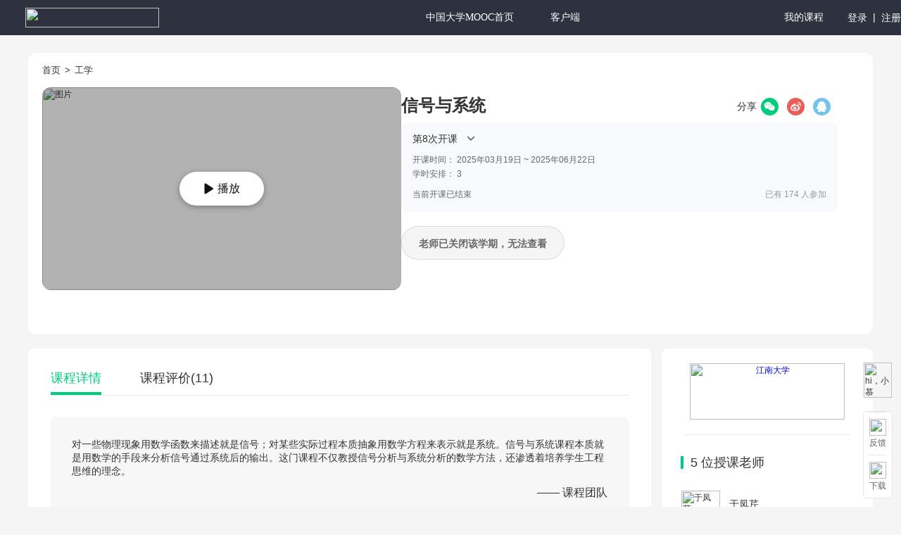

--- FILE ---
content_type: text/html;charset=UTF-8
request_url: https://www.icourse163.org/course/JIANGNAN-1001753347
body_size: 32709
content:
<script onerror="javascript:window.errorEventHandler && window.errorEventHandler(event)" src="//mc.stu.126.net/pub/s/pt_web_course_info_dd956aa83c66dbebab40a41cebfc567f.js"></script>
<script>
if(!window.moocTempReplace){
Object.defineProperty(window, "moocTempReplace", {
enumerable: false,
configurable: false,
writable: false,
value: String.prototype.replace
});
}
if(!window.moocTempMatch){
Object.defineProperty(window, "moocTempMatch", {
enumerable: false,
configurable: false,
writable: false,
value: String.prototype.match
});
}
</script>
<!DOCTYPE html>
<html xmlns="//www.w3.org/1999/xhtml" xml:lang="zh" lang="zh">
<head>
<title>
信号与系统_江南大学_中国大学MOOC(慕课)
</title>
<script>
Object.defineProperty(window, 'handledomoocRPC', {
enumerable: false,
configurable: false,
writable: false,
value: null
});
</script>
<meta http-equiv="content-type" content="text/html;charset=utf-8"/>
<link rel="shortcut icon" href="//edu-image.nosdn.127.net/32a8dd2a-b9aa-4ec9-abd5-66cd8751befb.png?imageView&quality=100" />
<meta http-equiv="x-dns-prefetch-control" content="on"/>
<meta http-equiv="Content-Security-Policy" content="upgrade-insecure-requests">
<meta itemprop="name" content="信号与系统_江南大学"/>
<link rel="dns-prefetch" href="//s.stu.126.net"/>
<link rel="dns-prefetch" href="//icourse163.org/"/>
<link rel="dns-prefetch" href="//mc.stu.126.net"/>
<link rel="dns-prefetch" href="//mooc.study.163.com"/>
<link rel="dns-prefetch" href="//webzj.reg.163.com"/>
<link rel="dns-prefetch" href="//ursdoccdn.nosdn.127.net/"/>
<link rel="dns-prefetch" href="//nos.netease.com"/>
<link rel="dns-prefetch" href="//push.zhanzhang.baidu.com"/>
<link rel="dns-prefetch" href="//api.share.baidu.com"/>
<link rel="dns-prefetch" href="//js.passport.qihucdn.com"/>
<link rel="dns-prefetch" href="//s2.qhimg.com"/>
<link rel="dns-prefetch" href="//ydstatic.com/"/>
<link rel="dns-prefetch" href="//oimageb2.ydstatic.com/"/>
<link rel="dns-prefetch" href="//oimageb3.ydstatic.com/"/>
<link rel="dns-prefetch" href="//oimageb7.ydstatic.com/"/>
<link rel="dns-prefetch" href="//oimageb8.ydstatic.com"/>
<link rel="dns-prefetch" href="//oimagec1.ydstatic.com"/>
<link rel="dns-prefetch" href="//oimagea8.ydstatic.com"/>
<meta http-equiv="Pragma" content="no-cache"/>
<meta http-equiv="Cache-Control" content="no-cache" max-age="0"/>
<meta http-equiv="X-UA-Compatible" content="IE=edge" />
<meta http-equiv="Expires" content="0"/>
<meta name="author" content="Netease"/>
<meta name="version" content="1.0"/>
<meta name="keywords" content="信号与系统,江南大学,中国大学MOOC(慕课)"/>
<meta name="description" itemprop="description" content="信号与系统,spContent=对一些物理现象用数学函数来描述就是信号；对某些实际过程本质抽象用数学方程来表示就是系统。信号与系统课程本质就是用数学的手段来分析信号通过系统后的输出。这门课程不仅教授信号分析与系统分析的数学方法，还渗透着培养学生工程思维的理念。,中国大学MOOC(慕课)"/>
<meta name="robots" content="all"/>
<meta name="360-site-verification" content="92d0cfcc97ca254f26fcc0586fa319b6" />
<meta name="sogou_site_verification" content="kFeGWcT6tD"/>
<meta name="baidu-site-verification" content="BYFmFBILbh" />
<meta name="shenma-site-verification" content="8ef752d11066ef909303c078d32230d6_1456214698">
<meta property="og:type" content="website"/>
<meta property="og:title" content="信号与系统_江南大学" />
<meta property="og:description" content="信号与系统,江南大学"/>
<meta property="wb:webmaster" content="981d7778ffe598a6" />
<meta property="qc:admins" content="2206160020613752351636727736372561577477166045" />
<script onerror="javascript:window.errorEventHandler && window.errorEventHandler(event)" src="//mc.stu.126.net/pub/s/libI18nHook_8e5137134f87873a49bef0e6d69ee8b8.js"></script>
<script onerror="javascript:window.errorEventHandler && window.errorEventHandler(event)" src="//mc.stu.126.net/pub/s/libEsShim_0e05204ba68c8863b2c2758466388378.js"></script>
<script onerror="javascript:window.errorEventHandler && window.errorEventHandler(event)" src="//mc.stu.126.net/pub/s/libBabelPolyfill_c031d28617dd4b22570c653823004fda.js"></script>
<script onerror="javascript:window.errorEventHandler && window.errorEventHandler(event)" src="//mc.stu.126.net/pub/s/libClamp_7c4afc5c2e098e22b94d3c3fdac6edea.js"></script>
<script onerror="javascript:window.errorEventHandler && window.errorEventHandler(event)" src="//mc.stu.126.net/pub/s/libDevice_70d69446a592ed53bab12b22bca6200a.js"></script>
<script type="text/javascript" src="//edu-cms.nosdn.127.net/topics/js/mooc_moment_afb34315eef15ca86723c56885e6127f.js"></script>
<script type="text/javascript" src="//edu-cms.nosdn.127.net/topics/js/rxjs.umd.min_7f27cccc1cc810f59b4daed7605cf42b.js"></script>
<script async type="text/javascript" src="//webzj.netstatic.net/webzj_cdn101/message4.js"></script>
<script async type="text/javascript" src="//acstatic-dun.126.net/tool.min.js"></script>
<script src="//mc.stu.126.net/rc/bootstraps/main/bootstrap.js?t=20261401164338"></script>
<script>
var _hmt = _hmt || [];
(function() {
var hm = document.createElement("script");
hm.src = "https://hm.baidu.com/hm.js?77dc9a9d49448cf5e629e5bebaa5500b";
var s = document.getElementsByTagName("script")[0];
s.parentNode.insertBefore(hm, s);
})();
</script><script>location.config = {root:'/pub/h/',mode:1,ver:{"about/shared/modules/about/index.html":"5dda19ae917f8586a0cca35134e751da","activities/components/omo/wap/component.html":"1d8121d63b9654d18d91bd2d85267924","activities/components/omo/web/component.html":"c04652bcf18a961316f9742ebce51e16","activities/components/omo-kaoyan/wap/component.html":"9c7b8afc9ae53c3e418b31a6129452d3","activities/components/omo-kaoyan/web/component.html":"5e1c5e1c043260c59178b00fc9299844","category/index/desktop/components/courseCardBox/courseCardBox.html":"91980a55c66de244e7e908ea6af98908","category/index/desktop/components/courseCardList/courseCardList.html":"ecd4375293ff517683c38252d77da271","category/index/desktop/components/courseCardList/courseCardTemplate.html":"10c6e6f2bf1ceba8e85253bd45c27662","category/index/desktop/components/nav/nav.html":"461a06128800467980ba4b74da30784d","category/index/desktop/components/sideBar/sideBar.html":"d54821ad8f518fe2a435df28ff9f0643","category/index/desktop/components/tagBar/tagBar.html":"7f43e1f13ec4ccb99203e18db4d5d15a","category/index/mobile/components/courseCardBox/courseCardBox.html":"8f08a62d385f9286ceda6e28ac19d968","category/index/mobile/components/courseCardList/courseCardList.html":"ecd4375293ff517683c38252d77da271","category/index/mobile/components/courseCardList/courseCardTemplate.html":"801f6361b14eb862a7bb1045af5b2060","category/index/mobile/components/courseCardList/fkCourseCardTemplate.html":"b5f6ee9e7c8bebc26f478ed4394702df","category/index/mobile/components/scrollPager/component.html":"c94c4bfacbbfd20b91cbc9b3685502c6","category/index/mobile/components/specialDisplayUI.html":"aa128d09887ffb23ae6ecab20b790ceb","category/index/mobile/components/wapCateNavList.html":"1a4c5df143bceb30464e8338d66ba9c6","category/index/mobile/components/wapCateWrapUI.html":"2c1425208c1c37aca2e59ad01089147a","category/index/mobile/components/wapColumnCardTpl.html":"dbabc6e5221e9ed1468de8b563c7cafc","category/index/mobile/components/wapCourseCard.html":"8e2c0d6cf00f9383f952a3c4f692b0b9","category/index/mobile/components/wapCourseList.html":"93f554561b4b1dafe6768cff2f974829","category/index/mobile/components/wapKaoyanCardTpl.html":"3f9e4b50b066b478f42f9c2922c32d9e","category/index/mobile/components/wapMoocCardTpl.html":"48a8243939f6135e650847bc88cbc2da","cert/shared/modules/apply/index.html":"5ba09d130ff885003dde2132d50a52a0","cert/shared/modules/certDesign/index.html":"8b461436dd0642cffcc1e7e813b6fb86","cert/shared/modules/verify/index.html":"9edb91273181957ac51e66bc077a8e7e","cms/components/appCallCms/appCallCms.html":"3da043ec3b6f7c95056aa8d8637b3361","cms/components/qiyuEntry/qiyuEntry.html":"89ff2b61373e743a327bc2f3ceb5ad21","column/audioContent/articleSnapUp/mobile/components/shared-article-snap-up/component.html":"9d3fafea2d44039c17a68dc4435fb37f","column/audioContent/articleSnapUp/mobile/components/subscribe-button/component.html":"bf4205b34ba80e1275b1bc78fa3fa954","column/freeArticles/mobile/components/free-articles/component.html":"37d40b841a627762879a710e02b70d80","column/intro/desktop/components/column-combination/component.html":"cec40a402793dd2a46a2dc53d8fb24cf","column/intro/desktop/components/column-info/component.html":"1a12af42e90a415dedbc934133b6518e","column/intro/desktop/components/column-lecturer/component.html":"5e38c4779fefbdfef58b9c99a6f86f65","column/intro/desktop/components/column-main-content/component.html":"389fe25892f7ce65a17b7b50a0702734","column/intro/desktop/components/column-main-content/introduce/component.html":"c5f00ed9be517b156ff8e8950b87598b","column/intro/desktop/components/column-main-content/outline/component.html":"6b4303ad8c4267be879c46a69cda86e7","column/intro/desktop/components/column-purchase-area/action-actions/component.html":"f5ead3d452ffc28c8bea6204ad2ecc11","column/intro/desktop/components/column-purchase-area/action-bargain-buy/component.html":"74df0d5cded65d817b588bb35f0f421e","column/intro/desktop/components/column-purchase-area/action-enroll/component.html":"c7325becb2e116517c1509ecd3276f10","column/intro/desktop/components/column-purchase-area/action-expect/component.html":"206b302a8da6e326f9a0d4d5c3d1e5ff","column/intro/desktop/components/column-purchase-area/action-free-preview/component.html":"666a628068d22cfd658e9f942f0d629c","column/intro/desktop/components/column-purchase-area/action-group-buy/component.html":"7be07a7d493a27ae72b5c5f411456178","column/intro/desktop/components/column-purchase-area/action-reserve/component.html":"4533b542789a2934f03ceae16bf82dc3","column/intro/desktop/components/column-purchase-area/component.html":"e6956e4b61f0092219f8a50533c0ed27","column/intro/desktop/components/column-purchase-area/coupon/component.html":"ac5d2426842caac02c17bd805275380f","column/intro/desktop/components/column-purchase-area/price/component.html":"38b210ae674a91538f4ddd409dc5ffa6","column/intro/desktop/components/column-purchase-area/promotion-info/component.html":"bfc4dc1035ea5f1248428bb36fc1c473","column/intro/desktop/components/column-subscribe-attention/component.html":"29a37c2404998de2f4d28f354dd42fa6","column/intro/mobile/components/call-app-banner-wrapper/component.html":"edfaa201cd75f5a651203dfa2671cee0","column/intro/mobile/components/column-info/wap/component.html":"7e1ab8f18b3b5020b033fe91627cd5a5","column/intro/mobile/components/column-purchase-info/component.html":"2b821018d79388dbd7536e4e6a7cec23","column/intro/mobile/components/column-purchase-info/price/component.html":"8d710a2875aafc6809a0a7792687b8ea","column/intro/mobile/components/column-purchase-info/promotion-info/number.html":"c9193c41e364fc65bf157ce04beba72b","column/intro/mobile/components/column-purchase-info/promotion-info/time.html":"f56531e172364e105cf3f6c713a7f656","column/intro/shared/components/bargain-rules/component.html":"e7ddd482058786716125b0e3d81b7fc2","column/intro/shared/components/column-coupon/component.html":"0fef3479709530dd8bce12f3a8a33d7c","column/intro/shared/components/column-intro/component.html":"bee8cdc49817ec8707a5d881efd9fdcd","column/intro/shared/components/column-intro/outline/component.html":"9462c65936b648efae8afe3aee8a9087","column/intro/shared/components/promotion-container/component.html":"db6f269a8f5ea5ab406ac4c8e472f5a5","column/intro/shared/components/promotion-modal/component.html":"b03f355765a8f78d0e9f72b49fb5e0e3","column/shared/components/action-buttons/component.html":"e3e5056467adb745e1755fbbf26319e7","column/shared/components/audio-content/wap/component.html":"e7bf133761724f0302450bfafd86f25d","column/shared/components/audio-content/web/component.html":"e6f051ec82c1217224f3db2b6364475a","column/shared/components/audio-player/wap/component.html":"5a7093dae305a9df2a1fb29b742a50e5","column/shared/components/audio-player/web/component.html":"21a28c2554ef19d9e340058ea33324d2","column/shared/components/columns-card/shared/component.html":"109cc404f088dc14b6959ada78412311","column/shared/components/columns-card/wap/component.html":"4ddf8bbf97ee9d661a60efefa0bd238e","column/shared/components/columns-card/web/component.html":"f2e2f66f68bc66503ea66d4ff438654a","column/shared/components/intro-content-header/web/component.html":"f51c2a99468337696936fa8f258cdc12","column/shared/components/intro-content-main/web/component.html":"d212a78bc19f771b651ca7efe9c8e241","column/shared/components/intro-content-main-announcement/web/component.html":"f34a977d2d247e3c92f28bf32cdce486","column/shared/components/intro-content-main-chapter/web/component.html":"4b6163b8f67bc2799042a538eb6ee073","column/shared/components/intro-content-main-chapter-item/web/component.html":"c2ec6d50f6417693cd3134ccbd533bfe","column/shared/components/learn-article-container/web/component.html":"e062711b7bc600bea39cd168281cbfda","column/shared/components/modal-phone-contact/wap/component.html":"e790525672adc728ee5ab5dc4e117ba2","column/shared/components/modal-phone-contact/web/component.html":"164a063c5dd710e6ba44ecff17c70bba","column/shared/components/order-modal/component.html":"76a845c60e63ce3fb8750936d209d8a9","column/shared/components/selected-comments/wap/component.html":"0a0abe8ddee30f9f22ee61e41e78ae40","column/shared/components/selected-comments/web/component.html":"85d2a97b1d746d7be19aef103d9721cc","course/intro/desktop/components/moocModal/index.html":"1cd405d345a33e595eefcea272c2b12b","course/intro/desktop/components/outline/component.html":"3c100adb840742126fb4af5c88704ef7","course/intro/desktop/components/scholarNotifyModal/index.html":"3e7bd70e641f8511477e8b6cfb5ad239","course/intro/desktop/components/teacher-list/component.html":"ea32625b7cd1fd0d8c71aa7bd269f1bf","course/intro/desktop/components/teacher-list/template.html":"bfc7be305c042b49fbd0308d30ed6bd5","course/intro/desktop/modules/info/index.html":"b0141080d2bb71346e248767ea6a07d5","course/intro/mobile/components/course-detail-buy/component.html":"a0028246b6911b43a345debeb4740939","course/intro/mobile/components/outline/statics/desktop.html":"8e7b91959123dbc991aefba656a40780","course/intro/mobile/components/outline/statics/mobile.html":"a054bc1ac69badc53461b1dedaac3e57","course/intro/mobile/modules/courseDetail/index.html":"3c8340a6f8a8f6a4bc9eef8000544ea7","course/intro/shared/components/breadcrumb/web/component.html":"16da2374507d3d5128068f8b7db53609","course/intro/shared/components/course-enroll-info/web/component.html":"ad1360ba29b2375f1c74fa538e436d0c","course/intro/shared/components/term-password-modal/web/component.html":"16587bb0744c4ff2f9d4859cb0f00d13","error/systemError/shared/modules/error/index.html":"31badd34b5aa68d696e7667f7d353cf7","forum/index/shared/components/forum/index.html":"1cb07944627c2f0cc38f88ce651f1867","forum/newPost/shared/components/publish/index.html":"3a184c5f6fb2f0952afd72f6f7eab876","forum/person/shared/components/personWrapper/index.html":"f704da0d0e681be516c3baca70e24055","forum/person/shared/components/rcList/index.html":"a2af94af82b86a58e92061346eb1795c","forum/person/shared/components/simplePersonUI/index.html":"10c18d8ab064c2791a6234b16c7fea15","forum/shared/components/forumItem/index.html":"0ce2ca93bafbd82d08b0faaaecc30a6d","forum/shared/components/forumList/index.html":"842b36e03df8b09a820a6c2b9d31e83c","forum/shared/components/personUI/index.html":"97b489186a021226e522ad240321be70","forum/topic/desktop/components/commentItem.html":"b09d4467da8d3bfeddc615f7904b5378","forum/topic/desktop/components/commentList.html":"3e6aff50e0bf2b1526b61adfb68d0500","forum/topic/desktop/components/hoverManageList.html":"246aec1b5a1f8a31ed28af5aefc2af16","forum/topic/desktop/components/replyItem.html":"00c85b07668a5d5d400a97a030a815f4","forum/topic/desktop/components/replyList2.html":"2d4c784cda2a82480cbeed010d87c0a1","forum/topic/desktop/components/selectTagModal.html":"4d4a241fadf8bdc953fc417fba969c4b","forum/topic/desktop/components/setTopTagModal.html":"b69c8e4cb74ec04127044b8842d190c2","help/help/desktop/modules/helpFront/index.html":"e77090db8e2b72e1061c3f45fc99127f","help/manageHelp/desktop/modules/helpBack.html":"3bf4558eb458d812fd2da3d66ef97bfb","home/desktop/components/certCard/component.html":"e18922302a14c290a1830a1ab9a48062","home/desktop/components/columns-wrap/wap/component.html":"4ddf8bbf97ee9d661a60efefa0bd238e","home/desktop/components/columns-wrap/web/component.html":"b4962dfb4f0c7af4a8b68190688bbd48","home/desktop/components/coursePanel/coursePanel.html":"029925c22d1e32a4eb3cf51724995d10","home/desktop/components/coursePanel/coursePanelBody/component.html":"4b95c482d2d759572ac1c0be559b487e","home/desktop/components/coursePanel/coursePanelBody/courseCard/component.html":"ea1d70e272a088914c0535cdcfe69d58","home/desktop/components/enrolledCourse/enrolledCourse.html":"bd3aef32623283af621c1da3677fa3f6","home/desktop/components/enrolledCourse/enrolledCourseBody/component.html":"abd2581c73299e575ffd5e5c1bb8605e","home/desktop/components/enrolledCourse/enrolledCourseBody/enrolledCourseCard/component.html":"757312ffebbc4c243a2cfc3db9b01a9a","home/desktop/components/jpkCourseCard/component.html":"5aae855530e275d2ee8bd4013a836a62","home/desktop/components/learningPlan/courseCardWithScore/component.html":"131f7e9bde9fdbc3453f72e2b8bb95f0","home/desktop/components/learningPlan/courseList/component.html":"b4bd2f5364c9720eff391fe0610a6fca","home/desktop/components/learningPlan/index/component.html":"fe9159d30d7371a7e99340ac6b9c4a28","home/desktop/components/learningPlan/learningDetail/component.html":"8ee4db8e022109eeeea3edc839e0fb5f","home/desktop/components/learningPlan/learningGoal/component.html":"cad8e3f553ce7154e93552ffaabd1721","home/desktop/components/learningPlan/learningTask/component.html":"f2d30f4cfb0615688e9345fb54e22324","home/desktop/components/learningPlan/selfDefineModal/component.html":"dfe765adb38e947615b8c68eedea03bb","home/desktop/components/lives-wrap/web/component.html":"f9cba68330a1811fea83ba214ff36cf6","home/desktop/components/otherLearn/component.html":"b08d29eee62afc5581b0c4d111129cb9","home/desktop/components/personalProfileGuide/back-btn/component.html":"2584da3fd110417a835f7bd059493e8d","home/desktop/components/personalProfileGuide/fillPersonalIntro.html":"9582521696533523787b0b7a19ea7565","home/desktop/components/personalProfileGuide/personalProfileGuide.html":"d672613e3fcc03cd1bdbdb5833ee84bf","home/desktop/components/personalProfileGuide/selectEducation.html":"feb0f8f2425c589a91f11ed9013ab739","home/desktop/components/personalProfileGuide/selectOccupation.html":"9cfb10ac3e08b2051e7b7e44ff77edab","home/desktop/components/personalProfileGuide/selectProfileType.html":"64595e2a807fd55e0544c4e892e972e5","home/desktop/components/study-plan-panel/statics/desktop.html":"b7a93ab37d44e2d4d453a5ede7a759bb","home/desktop/components/study-plan-statistics/statics/desktop.html":"3cb516372024f4ccfe5b10a9baebc190","home/desktop/components/study-plan-week-days/statics/desktop.html":"06513ab193726af556df8eb7fbc12bfd","home/desktop/components/study-today-mission/statics/desktop.html":"95dd498fe23c3554f4fea861e421ac14","home/desktop/components/userInfoTop/component.html":"8b231a989dc4950492d4d47aa28f692e","home/desktop/components/vipCourseTab/component.html":"3d129fcc83cdf58388bce392f150242c","home/desktop/modules/bifrostCourse/index.html":"d8e97d421c54fca11191a1954a057e66","home/desktop/modules/column/index.html":"e4b2426cf8879895ea59bb6dbfda22e3","home/desktop/modules/course/index.html":"c084b06af021e95e1eafa15fb07bd96d","home/desktop/modules/discuss/index.html":"1fc506427f2fc599d3a80d492c84e4a7","home/desktop/modules/index/index.html":"9c78453e5d97cefd126378186fd08ef1","home/desktop/modules/jpkCourse/index.html":"123c080dcf47025edd1073a737907d5e","home/desktop/modules/learnPlan/index.html":"8ec8e6a939e5345d3a17783da5b9515c","home/desktop/modules/live/index.html":"0858c0f17a6dc96b0770ce9ecc69002d","home/desktop/modules/mycert/index.html":"1c154fda16c44a1bc5ad0601504c94a7","home/desktop/modules/roocCourse/index.html":"bdaad8e5500a1c3ca01357e7dcf93988","home/desktop/modules/selfIntro/index.html":"be43799e9eaa4e1e93c63d67fae0f172","home/desktop/modules/spocCourse/index.html":"00c5ade24e74c127bcc34c902b581517","home/desktop/modules/studyGuide/index.html":"1940eea499b4663b0318de4d9fca92e4","home/desktop/modules/teacherApply/index.html":"98108642baf7bcb13b2e31449f01a0a1","home/desktop/modules/teacherApplySuccess/component/applySuccess/component.html":"4e44b77e430a0b1f75a1dfdd4be8ec5f","home/desktop/modules/teacherApplySuccess/index.html":"ca43550679798208835b80bb81497c2a","home/desktop/modules/textbook/index.html":"43f6bc453f45353a6badba79c6c89934","home/desktop/modules/tool/index.html":"7e232293ff50d06f13c91757bea8170c","home/desktop/modules/vipCourse/index.html":"ca4b80f82f80ccae81948e1457002f2d","html/practicePage.html":"57ff8e92fc1cccb8496954d5f9cebc3c","index/desktop/components/allChannelPanel/component.html":"2f571496657b5db4ca44adeb486b85b8","index/desktop/components/columnList/component.html":"69446f4e24b1a714a1594da3bf00b5db","index/desktop/components/courseRecent3/component.html":"2ff021a0fa7fac5a33715d6485177fd3","index/desktop/components/discussBox/component.html":"606b5910de97e0f540e5f608fe78a27f","index/desktop/components/imageBox/component.html":"b99740ed8145b116737e433a9981991e","index/desktop/components/indexStudent/component.html":"3c926bd4e6cbc699f9deb1d8a03e89a1","index/desktop/components/myCloudeGuide/component.html":"a25f3fdd9b8f715c661ce3f5c91b3e01","index/desktop/components/recCourse/component.html":"12725db887a655e0e846617db108d4a6","index/desktop/components/selfDefine/component.html":"52867aeafc56d9ab7084d442156709ec","index/mobile/components/category/component.html":"2cb34ae713958abe02c7c96277bc7690","index/mobile/components/channelList/component.html":"6a335ef170f74c83319fc02ffa5dd60c","index/mobile/components/channelVideoPlay/component.html":"4f19fbf25ca3aed3ee59c60b6979dff9","index/mobile/components/courseCard/component.html":"bf14d12f90e7619a4e70dd9b50cb67f1","index/mobile/components/courseList/component.html":"498f4aa259889927af9867217c4d05c2","index/mobile/components/courseLists/component.html":"f39bf35f1bb469b70a4634bc132f1e87","index/mobile/components/nav/component.html":"a0244b5f31f055f7fe69349d244313c4","junwei-app-course/courseDetail/mobile/components/course-detail-buy/component.html":"6740798f3fd0140b11efdc14078a916e","junwei-app-course/courseDetail/mobile/modules/courseDetail/index.html":"82c0ac64c5327292e89d4b766954efd1","junwei-app-course/courseLearn/mobile/modules/courseLearn.html":"2c5c2dacdc2fec659c95284a83bce198","learn/examExport/component/examPaper/component.html":"db5161edb1fb0cc436b5d09078c3c397","learn/examExport/module/examExport.html":"d0c2de5c80574a1dff453c57ccb42223","learn/forum/mobile/components/commentItem.html":"df7d2528dbaecf4319f77220f614dcee","learn/forum/mobile/components/replyItemUI.html":"66b1e18e9865b2f7605d975ba2fc168c","learn/forum/mobile/components/wapForumDetailUI.html":"2d43a22024820ef3cbea69f025ccd939","learn/index/desktop/components/common/notice.html":"05b8eb32f2fe884348e6c379768e1b1f","learn/index/desktop/components/lesson/segmentAILectureNote/web/component.html":"7fa8ea518d911243ba2d20b6bbbd7beb","learn/index/desktop/components/lesson/segmentList/web/component.html":"f6765e220f563a438c7e011e12fae3d0","learn/index/desktop/components/lesson/segmentMaskGuide/web/component.html":"457bff7b9aec7f0a43bb8ab0a91f1da9","learn/index/desktop/components/lessonJoinQa/component.html":"cb935509b99b96ff2b6f875655a4d9aa","learn/index/desktop/components/lessonLiveWrapper/component.html":"d5a286916f4983077263ed26345bda0d","learn/index/desktop/components/lessonOutsideLive/component.html":"0932d4b7cf94249de3657de49ddacbf3","learn/index/desktop/components/musciAcademy/musicUnit/component.html":"760fac551983a2ed874682ea348425d9","learn/index/desktop/modules/learn/content.html":"cf1a3872892a0b49033afee856a31d2d","learn/index/desktop/modules/learn/efficientExamine.html":"5ba8074c7b6d973eb6e1274dd0e541ad","learn/index/desktop/modules/learn/exam.html":"7e5ad0de59418b5eb18f3831ec02defa","learn/index/desktop/modules/learn/forum.html":"5515a90dadf8e2bcef1b5839996dfe5c","learn/index/desktop/modules/learn/homework.html":"d322fe0af8b5aeb6e4c879c65609c6dc","learn/index/desktop/modules/learn/knowledge.html":"896cdbe067382b9d673e7b5f612e428a","learn/index/desktop/modules/learn/newExamAgreement.html":"16a9c7b962d0397835c06834c8a74cbd","learn/index/desktop/modules/learn/notEnroll.html":"7b508d5d2b8b9dd865a61c399d18e57f","learn/index/desktop/modules/learn/oj.html":"495b1023e8189fed2d5c39fb59c12484","learn/index/desktop/modules/learn/task.html":"883e724a6ce988d2c2f6a180bea2f326","learn/index/desktop/modules/learn.html":"f2e12c7064e0c3a141b874090681f2d7","learn/newExamExport/module/examExport.html":"0f997cdc0259041ff60f024dbf62689e","learn/video/mobile/components/wapLearnVideoUI.html":"a67b0a6b3c81e10234531eb470e2fdbd","live/liveRoom/desktop/components/startLiveModal/startLiveBody/component.html":"4146e447ee5afebf406ef3ccd6b06c4a","live/liveRoom/desktop/module/module-live-room/src/component/instruction-modal/web/component.html":"2956dfd2e0ebd4cadc9ad0bc3d771560","live/liveRoom/desktop/module/module-live-room/src/component/live-channel-info-modal/component.html":"d77b5192a2662dd2916be6df92cfb9c0","live/liveRoom/desktop/module/module-live-room/src/component/room-list-view/component.html":"cc6424d419e7146683f1cb2d6b37cfa8","live/liveRoom/desktop/module/module-live-room/src/component/start-modal-wrapper/web/component.html":"215a36bd5c90520429731879c811e4a3","live/liveRoom/desktop/module/module-live-room/src/live-room/index.html":"78744e794dd7dcb3fa51e7e10d738888","live/openLive/desktop/components/column-live-intro/component.html":"3e9f23a6e602ffe9323dd1471d708249","live/openLive/desktop/components/live-pc-player_status/wap/component.html":"311d03de4d0dbe327239bc0c91823bc0","live/openLive/desktop/components/live-pc-player_status/web/component.html":"2a4ac928d5c63ad532494cf709130f61","live/openLive/desktop/components/livePresenterInfo/component.html":"471d0d4f92d333eb1a0f9aac3557b781","live/openLive/desktop/components/liveWrap/component.html":"86857abf50e66f7044a7aa2129da1852","live/openLive/desktop/components/mooc-polyv-live/wap/component.html":"722291b3e4dbea9cf23df70ca05ebd7e","live/openLive/desktop/components/mooc-polyv-live/web/component.html":"0e792f25c288deb4ed32bff31bde5fd6","live/openLive/desktop/components/openLiveWrapper/component.html":"59725afb2ef64d6dd0e57187dcffe21c","live/openLive/desktop/components/openLiveWrapper/liveInfoHead/component.html":"8bb65316a71a1946bb3f5ae573931191","live/openLive/mobile/components/column-entry/component.html":"0ad5d489a079aac4cdca996ddc95d0ce","live/openLive/mobile/components/liveNotExistUI.html":"2a1152b6bb4f959bf996ec2200dc42f0","live/openLive/mobile/components/marketing-content-entry/component.html":"48f9675413b96f42dc6301ac2d400e42","live/openLive/mobile/components/marketing-content-list-modal/component.html":"f60d49ef35de980c461c490c14b2b2da","live/openLive/mobile/components/mobile-live-wrap/component.html":"cb958c9d0cc7c7f08b60b44e328577a9","live/openLive/mobile/components/playBackUI.html":"b3bc7fb6503ab9e808458cdfa2e0e11e","live/openLive/mobile/modules/index.html":"b60187628e5f7083a0dfd79c09b7a4fa","live/openLive/mobile/modules/playBack.html":"3733a6dcad4715a5447e6ca3ade35c31","live/openLive/shared/components/live-subscription/wap/component.html":"694cd94ada8ee6d2f051a8cee5fb7c8c","live/openLive/shared/components/live-subscription/web/component.html":"240ed03c7acfa1ce8f24047b5d317b18","member/accountOpen/component/accountOpen/wap/component.html":"9656920a0f7031727ee8db613e3f5d13","member/accountOpen/component/accountOpen/web/component.html":"c338952578570153fe36443929a4c49e","member/addMemberInfo/component/account-detected/web/component.html":"38f515da328c93486ecd7da6809b6d95","member/addMemberInfo/desktop/modules/addMember/index.html":"b28e6bdbe48aa294348248c701113de1","member/addMemberInfo/mobile/modules/addMember/index.html":"81399814e9af30cdaf922aff9706b77b","member/auth/component/auth/wap/component.html":"2e55b257aed6ae372cb6d84b76dceb9b","member/icourseLogin/desktop/modules/icourseLogin/index.html":"55d1478eb50549f0fa60c2fd2b8f0119","member/login/desktop/components/icourse-login-form/wap/component.html":"e680c3073b74d74824bccc1236f8fbe7","member/login/desktop/components/icourse-login-form/web/component.html":"2eb6a6441b0f479777d06980af093f66","member/login/desktop/components/mooc-google-login-page/web/component.html":"68cc9680c71a8d147ada57ee194b48a6","member/login/desktop/components/mooc-login-page/web/component.html":"6fbaba5b088e96dc9cd9a7686bb7341d","member/login/desktop/components/mooc-login-set/web/component.html":"0293229c2be23f081374d1d54b8cd73e","member/login/desktop/components/mooc-regist-wrap/web/component.html":"073de1a0b2a05b97a050b2036f6697b1","member/login/desktop/components/regist-wrap-pro/web/component.html":"2a3d43ce0ed48dfe42ac06ae4debf78a","member/login/desktop/modules/googleLogin/index.html":"a6766ce1d421375278bbc4de82a9cd39","member/login/desktop/modules/loginIndex/index.html":"9497ac2b17c8daba71f0f5e24470245e","member/login/mobile/components/login-set-wap-pro/wap/component.html":"0a9ebe60ebf100988648a736d08f72d4","member/login/mobile/modules/loginEmail/index.html":"a4327b3b1eb877e5fd2971e9c66161d1","member/login/mobile/modules/loginIcourse/index.html":"c158e4f7fc73a743b097313fe7a3fe7f","member/login/mobile/modules/loginIndex/index.html":"6de449123b01249de39a1abdf3566523","member/login/mobile/modules/loginTel/index.html":"a3e1174c6c213ece9c60fc4ec30772d6","member/login/mobile/modules/registTel/index.html":"6ceedaf2625737023785f18f517f9e98","member/phoneBind/component/phoneBind/wap/component.html":"9b836997cfde4e39c51c8a91532bef3c","member/phoneBind/component/phoneBind/web/component.html":"a70fffd5c782531a1c04516eaf3cd441","member/shared/modules/login/index.html":"e1419db7f0802572d5a506ca5ed2a0cd","member/ursLogin/desktop/modules/ursLogin/index.html":"8e10524f8e1a46e11c148605b4428863","navigation/footer/component.html":"4f1038b0e0cf54ebbcbf46c59b31a9e6","navigation/header/component.html":"dcca810eed70460b12e919119fc0c8b9","navigation/header/personal-user-info/component.html":"11bb1395784b06e89e3cb01b7c0afe8b","navigation/header/search-suggest/component.html":"e685bcd45ac52ed2f940aa9b724d36bb","order/index/components/address/wap/component.html":"d3e67e6851f2fb4ec776f59b6d682cf7","order/index/components/address/web/component.html":"7020882f523aa66d66b1f6c50e4458f4","order/index/components/confirm/component.html":"1140f339e067c7bf36ec0dba86ca9795","order/index/components/tel-info/component.html":"ad21dd5dec5a6c13ab28775dbd596e5a","order/index/components/wap-phone/component.html":"20518a3cac4a47d8cbd274fe29e57876","order/payOrder/desktop/components/pay-success-info/wap/component.html":"b0e53b355ac2384bd9d4d1cc9f13b0f7","order/payOrder/desktop/components/pay-success-info/web/component.html":"3556522c8b6c618e1446960d0286d918","order/payOrder/desktop/components/pay-success-info1/wap/component.html":"3424a8e317f397db6d929f8f6f9be075","order/payOrder/desktop/components/pay-success-info1/web/component.html":"28e3bebe7971dd4686e63ab81e707217","order/payOrder/desktop/modules/order/index.html":"a1ee72170bdc867a6361aa9a7951621b","order/service/order-service-criteria/statics/desktop.html":"ab322ab5b708c1df616d9ad270b444bd","order/service/order-service-head/statics/desktop.html":"e0d833c59a1c2fc851b4dd2c7bea68fe","order/service/order-service-item/statics/desktop.html":"f2bacb409cd87ced3f74df9cc5f20cd5","order/service/order-service-list/statics/desktop.html":"a211db7568b5349c1c4c9487308d8e99","order/service/order-service-refund/statics/desktop.html":"07d0877a459c2c001171102328a239b4","order/service/order-service-root/statics/desktop.html":"8440fe1fcd1f429df8a66a9a59d15855","pay/index/desktop/components/pay-content/component.html":"c38ecec692a15a73f3d730b5a667eda2","pay/index/desktop/components/wxpay-content/component.html":"7c6793cab9b91c8f7c51ecca67fe275a","pay/order/desktop/modules/pay/index.html":"a0361c685cb5fcd21c66989bd3c64780","practice/practicePage/mobile/components/objectItem.html":"e961ed0aca4d1da8431dd1fa2365c090","practice/practicePage/mobile/components/objectPage.html":"1cc17dfa1e392b6c3f8c619c87204184","recommend/components/recommend-feedback-box/component.html":"9d6bb7fd7578a67f697a0e876252a1d0","recommend/components/recommend-list/component.html":"712711feb9e8e6323dbe17fddcde3d7b","recommend/components/recommend-modal/template.html":"64dc0f5c0439ac9364eb6df072766401","search/desktop/components/ad-search-results/component.html":"85abf0d8c900e05920b7ef38e259b7ef","search/desktop/components/column-search-results/component.html":"3d8d441f5f0b124b56416714b65bda2b","search/desktop/components/search-results-recommend/component.html":"3ab1aa5de2b1c97b009de124dd4d39b4","search/mobile/components/searchBox/component.html":"f3be6787bac1c1a4eb6799e198caa467","shareLearnPlan/components/page/wap/component.html":"882f410cd8a97eef0232878565d915ef","shareLearnPlan/components/sharePage/wap/component.html":"3353a16a9168b505d7e33e5519e5ec67","shared/components/IE8Supported/IE8Notice.html":"9bbdcf475a90f814ddae98d5765cdbfa","shared/components/affix/component.html":"2c4fb63f394ab5e33750eff209d71ef0","shared/components/appCallBanner/appCallBanner.html":"2c6a7d0cd6131b7b4e812d3e9ecbfeb2","shared/components/banUserModal/wap/component.html":"c2055b5311c7c5e05a1832832590173c","shared/components/banUserModal/web/component.html":"4ad00d36d57a206d8aee2a9d090ec359","shared/components/baseui/commonui.html":"41d12a88ec8e1524e1cac348bda1ffc5","shared/components/bind-phone-fail-modal/wap/component.html":"922861fb60682db35fc44914b73d7263","shared/components/bind-phone-fail-modal/web/component.html":"c3fa00f519d930630b3ad3d163345134","shared/components/bind-phone-modal/unbindTemplate.html":"40026936570f153042aaccfde058da3f","shared/components/bind-phone-modal/wap/component.html":"826a7e1d7c5a20f6e8485897683a647d","shared/components/bind-phone-modal/web/component.html":"8871065ca42206d2bbea5e597224cbbb","shared/components/call-app-banner/component.html":"5e9cb8d4ea8c63a2f9ef9338f0cbc61a","shared/components/card/baseCourseCard/baseCourseCard.html":"bcb92aa0ddb2c66422a97027bc009167","shared/components/card/courseCardWithTime/component.html":"782d98fbccfff7aeac645f5b5b561282","shared/components/card/discussCardWithDetail/component.html":"f283e9ef50aa4b6bc2b1ec89f5c53a97","shared/components/card/discussCardWithQuote/component.html":"4296972a40f063c94b928657d1fccd94","shared/components/card/liveCard/component.html":"dd4294255703aaddf829e315eaa4220b","shared/components/card/selfDefineNoDiscuss/component.html":"6e351a035684bd9e7c36cceb5f869d1e","shared/components/card/selfDefineWithDiscuss/component.html":"22186fc82a1380f5599ed4ea32960d44","shared/components/card/spocBaseCourseCard/component.html":"5338b338ff9a08a635a545b89e37d303","shared/components/card/studentCard/component.html":"e79e74ea94a6e6deb2c7c2953c1c4397","shared/components/course/spoc-course-filter/web/component.html":"cfdea56bb2c1d873328d51e34687cc64","shared/components/course/spoc-course-filter-wrap/web/component.html":"367cb65e9b0a50829e56812bade19a91","shared/components/course/spoc-course-list/web/component.html":"38c419a54eeb9a5fbcccfa1bfffc4f83","shared/components/crumb/crumb.html":"db9cdfd9bff175178249a75e8f8c7670","shared/components/custom-phone-bind-wrap/wap/component.html":"eacc0d7dce9f20c7d358d8ca05505b7f","shared/components/custom-phone-bind-wrap/web/component.html":"c12e4bce6d0a3909589fb4e96721a3aa","shared/components/discuss/discussWrap.html":"37f6f7691c86ab2cae88cf8048367a02","shared/components/editor/editor.html":"cabb888b8d6c1ecce834868ae914e70a","shared/components/emailTips/component.html":"2af61fc427a55c940957d43783ad581e","shared/components/empty/commonEmpty.html":"61d03bcbb9131efa935ad3c2cf139852","shared/components/empty-guide/component.html":"06514cee14da82ebe3465d6eb67b00d5","shared/components/error/statics/desktop.html":"fc61e0469492ea879def6df04918e934","shared/components/error/statics/mobile.html":"d55644a527ebb44fc1ca6c64728489c0","shared/components/followModal/followModalBody/component.html":"e007a6ff958502cbeab4a6e3f0575ac7","shared/components/followModal/followModalBody/followModalUserBox/component.html":"5d40e2d25d9f229b3b4c00a56a7a1fcf","shared/components/followModal/followModalHead/component.html":"54623e0ab83f4ec1910ce6ed43926882","shared/components/followModal/followModalWrapper/component.html":"95adba04c69a6a57289003ace59f9efc","shared/components/general-coupon/component.html":"c1f0cadce2264a2f25895a2e182763a8","shared/components/global-sticky-components/inquiry/component.html":"07a7e70127cbf076c85cf21f034b4f98","shared/components/group-buy-list/shared/component.html":"4d5746d6b4a490bd5c5362e22c045f46","shared/components/hoverTip/hover.html":"fa7f2776a5c14d4930b07a512f995a29","shared/components/jpk-coupon/wap/component.html":"1f992ae57d18e0c080ea4d832edb97a1","shared/components/jpk-coupon/web/component.html":"1f992ae57d18e0c080ea4d832edb97a1","shared/components/kaoyan-nav-web-package/nav/component.html":"4d5224b3c22c76623e7c17114ca130ae","shared/components/kaoyan-nav-web-package/nav-cate-button/component.html":"d0e0dfb9e86303aea0786c254c9c0927","shared/components/kaoyan-nav-web-package/nav-person-info/component.html":"8438223a5966ee4e2e80da633e9a4796","shared/components/kaoyan-nav-web-package/nav-person-info-nologin/component.html":"22e00dc49294fb3b53a1caea36965d3d","shared/components/kaoyan-nav-web-package/nav-person-info-user-info/component.html":"edef408218bf5b26c89baeccc47f1ab6","shared/components/kaoyan-nav-web-package/nav-person-info-user-info-link-item-base/component.html":"5f9ab7e49d6dd7fef9afff167f63483d","shared/components/learn-follow-modal/component.html":"01fdff9080e6d78c9b556c79fd1188d8","shared/components/learnPlan/circleProcess/web/component.html":"5827b918b00633445f5ea58503595728","shared/components/learnPlan/coupon-card/wap/component.html":"bd3a1775d94f4886b8729bc6cdcdf914","shared/components/learnPlan/coupon-card/web/component.html":"368487bae3ce8c226eae6152fea18c58","shared/components/learnPlan/couponList/web/component.html":"79a58435cafcbbd3207b6bb3b3c4c7f1","shared/components/learnPlan/dailyTargetProcess/web/component.html":"bbe482a72f39a908bf8863402617d3d6","shared/components/learnPlan/simpleCircleProcess/web/component.html":"573b7041b59bb00234b181b9c3c69137","shared/components/learnPlan/targetAchivedTag/web/component.html":"8157c5d3791b817eb9ef7698dc232b3e","shared/components/learnPlan/targetAchivedTagAward/coupon.html":"c746c2b32a5cb991171060c1a774b40e","shared/components/learnPlan/targetAchivedTagAward/web/component.html":"91299e2040033cb168c3d5841fd86a68","shared/components/learnPlan/targetAchivedTagShare/web/component.html":"353eddbf073bf3ba9b7cbf803576cac6","shared/components/list-slider/component.html":"46d0e26f8c9a46ecb8caca6625a62b30","shared/components/live-card/component.html":"44b6b56b0f406c7726417e375aacfc40","shared/components/liveCourses/component.html":"1642f6fab1d3c67f0a771dbdd031e1ff","shared/components/mobile-modal/wap/component.html":"8fdbc58160ca7a0db7efa68583cae536","shared/components/nav/kaoyanWapNav/component.html":"0811fb49a76bae58a342a5199d8bebae","shared/components/nav/moocWapNav/component.html":"ba1f82da40f377a41dfe4827dd17645b","shared/components/obtainable-coupon/coupon-card/wap/component.html":"bd3a1775d94f4886b8729bc6cdcdf914","shared/components/obtainable-coupon/coupon-card/web/component.html":"368487bae3ce8c226eae6152fea18c58","shared/components/obtainable-coupon/coupon-card-list-modal/wap/component.html":"a41ebdd3a53e2f045e2a49e087defe47","shared/components/obtainable-coupon/coupon-card-list-modal/web/component.html":"73f365e5376677ef5e16f452f521c0fa","shared/components/obtainable-coupon/coupon-list/shared/component.html":"dbc0ea30eb3dcef6daba930fcb5ca33b","shared/components/purchase-restriction-reservation-modal/wap/component.html":"a87f1457961eb41f79591d956191f8ac","shared/components/purchase-restriction-reservation-modal/web/component.html":"ba753743d119f3b534ba980cc6a668b9","shared/components/realNameSettingsModal/component.html":"bf6e1ede63fd10f5f6c8d9b5e7241278","shared/components/recImg/component.html":"4ec58f38149b0f9558767d8dd281b16f","shared/components/recentLive/component.html":"5bddd14b437c78053930a7577c5fcfe6","shared/components/recentPost/component.html":"2bfeb8c58c4356c1ef5218e061788d8f","shared/components/resultView/resultView.html":"43aec5fde671177298c20caa9dcd9f04","shared/components/searchAzBox/searchAzBox.html":"45e7dc903c9dc11c8b4e825fa376990e","shared/components/selectTab/component.html":"5ce28533329371a461776ffb0cb07dd5","shared/components/u-courseCard/component.html":"cbd1cd309ee19a345d38207f3798afb5","shared/components/userInfoSideBar/component.html":"45c270b08ce5ebe5c21ce7ac7c346645","shared/components/userInfoTop/component.html":"cff487264050b82011d965db0de6eb51","shared/components/wechat-invoke-app-overlay/component.html":"af084342c20071a2d183117a140e5216","shared/desktop/components/courseCard.html":"26b4600659ecfb619f775295cc7e5442","shared/desktop/components/recomendCourseList.html":"9d4c8e7f9aa8254bab08da4c2ffc38d1","shared/desktop/components/signActivity/component.html":"3572ae730630702fc52d64363ae498eb","shared/desktop/components/u-cateNav/component.html":"3bf37e27430171b99d46dcb3beb8284a","shared/desktop/components/viewImage/component.html":"8086a6068aecfe0c17102ba951d124a5","shared/desktop/modules/commonutil/commonutil.html":"8f256976a0c2ad46a77a58bb9a177a58","shared/mobile/components/mobile-modal/wap/component.html":"aa1045ebc8265a0d0249426e49afe03f","shared/mobile/modules/commonutil/commonutil.html":"633dc5422df7b2b6990083b4133ae747","shared/modules/teacherCenter/component/SpocCenterCardBox/component.html":"f50117a6507d1677e728ecc8e3accb97","shared/modules/teacherCenter/index.html":"7fee6529cee36d2a5eb4602a81cf1eb8","spoc/cloud/mooc-cloud-channels/statics/desktop.html":"3d71948410d52eb55170067229467506","spoc/cloud/mooc-cloud-courses/statics/desktop.html":"61a41c03c414cb4ffcee934167ec5c08","spoc/cloud/mooc-cloud-main/statics/desktop.html":"b7dc09f0a2b9d838bafa0b4c258df04e","spoc/cloud/mooc-cloud-purchase/statics/desktop.html":"491879e93b723a2b2f08ecba41c66f39","spoc/cloud/mooc-cloud-school-slide/statics/desktop.html":"a107e617faacb022d9ab60f8a2eed48f","spoc/cloud/mooc-cloud-solutions/statics/desktop.html":"71d96696be08eff5de4a314f20e76988","spoc/cloud/mooc-cloud-summary-counter/statics/desktop.html":"7e5cf61b5f1f713f4a9c82577e1c8af2","spoc/cloud/mooc-cloud-swiper/statics/desktop.html":"792eb6d4ef822ca9de0ee7a754e6e404","spoc/cloud/mooc-cloud-tab/statics/desktop.html":"2bba31e6dd46cc4c6caa212a013d6e81","spoc/cloud/schoolCloud/desktop/components/allCourses.html":"5f224b71d3d6f3215e3dad4a4055c163","spoc/cloud/schoolCloud/desktop/components/allSchools.html":"3b63ad2dc09363411d563c4940a5e7a1","spoc/cloud/schoolCloud/desktop/components/applyCloudModal.html":"5ae9e591b63f7b8ca934b33b00b761fd","spoc/cloud/schoolCloud/desktop/components/applySuccessModal.html":"c9c23f0095ea2c5c714494b86bd8a3c6","spoc/cloud/schoolCloud/desktop/components/caseIntroPartnerUI.html":"a981be12ec987ce67cdf78e514705496","spoc/cloud/schoolCloud/desktop/components/caseIntroSampleUI.html":"02b7bd7145477ef1073f216fe003abdd","spoc/cloud/schoolCloud/desktop/components/courseResCard.html":"2214c37601c9d7dc56c7cfe304a14911","spoc/cloud/schoolCloud/desktop/components/courseResHeaderUI.html":"90c9ed893297b1f6dd4192750e0bc361","spoc/cloud/schoolCloud/desktop/components/courseResTabUI.html":"610c2de54eca381cb910f462f37a4d1d","spoc/cloud/schoolCloud/desktop/components/indexPage.html":"f62174f7d57d26a0e621dd4f3f8ac2fd","spoc/cloud/schoolCloud/desktop/components/introUI.html":"25825d2d0b11a06a25bb6a58502ae653","spoc/cloud/schoolCloud/desktop/components/recruitLesson.html":"a501c021720f610770523ad163bc298f","spoc/cloud/schoolCloud/desktop/components/schoolCloudIntro.html":"691e29b53bdcd27739658fcebe0dc51b","spoc/cloud/schoolCloud/desktop/modules/caseIntro/index.html":"acbe8493e58e0463c3df552c251183ac","spoc/cloud/schoolCloud/desktop/modules/courseResource/index.html":"1d70546fb7c1c82528a91a9d1703bc30","spoc/cloud/schoolCloud/desktop/modules/help/index.html":"eb375863798ba6cf41b493f1e9f5bc39","spoc/cloud/schoolCloud/desktop/modules/index/index.html":"6fa4f81feb23e828ad30d63cdf912a59","spoc/cloud/shared/mooc-cloud-consulting/statics/desktop.html":"30f76f7b2093e3aec8e5ed0e35e4a5eb","spoc/cloud/shared/mooc-cloud-footer/statics/desktop.html":"a18d6cc357543c4314e6822055a6e783","spoc/cloud/shared/mooc-cloud-freeuse/statics/desktop.html":"593c02d770f83b6b5e89f47cd96b364c","spoc/cloud/shared/mooc-cloud-nav/statics/desktop.html":"2cfd279ac86de821352b6be7d9ca4869","spoc/cloud/shared/mooc-person-info/statics/desktop.html":"604e74eb9c5e8002083b0dc0a1396353","spoc/index/desktop/modules/spocIndex/index.html":"31dc4e5f1189cf91f77e9414ae9f90cc","spoc/shared/components/directPurchaseModal.html":"2593e7dd33cae60635321d735ee1f833","spoc/shared/components/identifyStudentModal.html":"07ab5418bb9d7b686024c719eec635df","spoc/shared/components/schoolUI.html":"4d0335c3d70c7a0f5311aa7f0ef04e3f","spoc/university/detail/desktop/components/trialNotifyModal.html":"58041ca909476aac9c221f972ab03c80","spoc/university/detail/desktop/modules/universityCenter/index.html":"53952a83372b4734cc24278409690c00","teacherPage/kaoyan/shared/components/boostingProgramPanel/wap/component.html":"d68d7572a7664897cba300927f040c80","teacherPage/kaoyan/shared/components/boostingProgramPanel/web/component.html":"acf0e0d960bcd39492d8ab0e0611eb18","teacherPage/kaoyan/shared/components/coupon-card/web/component.html":"a168fa8ac8fcd8952da94a597ad2b95b","teacherPage/kaoyan/shared/components/kaoyanHeader/wap/component.html":"e124141e4b031d64cfce991474779315","teacherPage/kaoyan/shared/components/kaoyanHeader/web/component.html":"4bc36a7f5aa60e949f5ffc3fa41dcc59","teacherPage/kaoyan/shared/components/new-course-card/web/component.html":"fc82e2d4f8c37b9ee625f02dca992e48","teacherPage/kaoyan/shared/components/new-course-panel/web/component.html":"a8feea904ba36e6473c453bfba5cd70f","teacherPage/kaoyan/shared/components/teacherCouponPanel/web/component.html":"5ea17071d65554e69fa3f3ce75bb194d","teacherPage/kaoyan/shared/components/teacherLivePanel/wap/component.html":"9fb2a1c777b96800cc2cab487d68004a","teacherPage/kaoyan/shared/components/teacherLivePanel/web/component.html":"4a771124a166f2f7117eeb42abf0d0b8","teacherPage/mooc/desktop/modules/course/index.html":"05beea339358a861ee7091e4e85295d3","teacherPage/mooc/desktop/modules/discuss/index.html":"d791a6a5b4c83f3f459890a2713e2041","teacherPage/mooc/desktop/modules/index/index.html":"c94f4d85446bc8e0e05feebb92651cb0","university/detail/desktop/modules/universityCenter/index.html":"f003360e137c0ed6c64ff5367af8da8a","user/bargain/shared/components/bargain/component.html":"f9df91370d9b344946e23cbcd6a1541f","user/bargain/shared/components/bargainList/component.html":"1b26ef5d393b7d92593e5f79a8c0829b","user/coupons/shared/components/coupons/component.html":"7a63de130c925b19863521c2b6475be8","user/coupons/shared/components/coupons/wap/component.html":"621bd02000df808514cfd83daef91921","user/coupons/shared/components/exchange-success-modal/template.html":"c4f98fb45be5e7fd918e5c3e39449caa","user/coupons/shared/components/jpkCoupon/wap/couponList.html":"aa78aee9464d708e3ece6cc869519192","user/groupBuy/components/group-course-card/wap/component.html":"60dbc315c4b4b6477b8a7ae0d8462f01","user/groupBuy/components/group-info/wap/component.html":"eb8532a60f2b20dc2ccca2c13b093489","user/groupBuy/components/group-info-member-list/wap/component.html":"08cb7f462fc4d68f495da65c8c709b05","user/groupBuy/components/group-info-step/wap/component.html":"159c4b9949c1cd8da2325d8153f35c6c","user/groupBuy/components/my-group-list/wap/component.html":"a5538a08db0a650a587c257cf7fd30ec","user/myOrder/JPKOrderCard/component.html":"ac38399e6b088aaa0526ee6dd1ed8b86","user/myOrder/JPKOrderList/component.html":"180d897edcceb7f109a5499824adfe91","user/myOrder/OrderTab/component.html":"a01c7d06c055bd50d954045a472eb40f","user/setting/accountSetting/desktop/modules/accountSetting/index.html":"cd403f8e1909ce57e1fb7e430a6c7f5b","user/setting/accountSetting/desktop/modules/mailSetting/index.html":"a76b8500676eb16256cbbbe3d5164417","user/setting/personInfoEdit/desktop/modules/personInfoSetting/index.html":"b6fd98e6bdea9f1ff38480bf239f0c28","user/teacherCenterEdit/desktop/modules/teacherCenterEdit/index.html":"491f81e9ef77990823c834c01f4d417c","vip/VipPage/component.html":"3c328d628e28e5457a1835b79b93aa84","vocation/all/desktop/modules/vocation/index.html":"50a80a7b40500d0add25d5e0f10e583f"}};</script>
<script>
// 这个文件重写了string原型的replace方法、match方法、split方法和Function原型的bind方法
// 和react技术栈有冲突，需要fix一下
function fixStringProto(){
if(!window.moocTempReplace){
Object.defineProperty(window, "moocTempReplace", {
enumerable: false,
configurable: false,
writable: false,
value: String.prototype.replace
});
}
if(!window.moocTempMatch){
Object.defineProperty(window, "moocTempMatch", {
enumerable: false,
configurable: false,
writable: false,
value: String.prototype.match
});
}
if(!window.moocTempSplit){
Object.defineProperty(window, "moocTempSplit", {
enumerable: false,
configurable: false,
writable: false,
value: String.prototype.split
});
}
if(!window.moocTempBind){
Object.defineProperty(window, "moocTempBind", {
enumerable: false,
configurable: false,
writable: false,
value: Function.prototype.bind
});
}
}
fixStringProto();
</script>
<script>
if("undefined"==typeof EDU)EDU=function(){var e={},t=function(){return!1},n={};var i=function(t,n){return e.toString.call(t)==="[object "+n+"]"};return function(e,a){var o=n[e],r=i(a,"Function");if(null!=a&&!r)o=a;if(r&&(null==o||o.__dt__===!0)){var s=[];for(var d=2,c=arguments.length;d<c;d++)s.push(arguments.callee(arguments[d]));var l={};s.push.call(s,l,{},t,[]);var f=a.apply(null,s)||l;if(!o||!i(f,"Object"))o=f;else if(Object.keys)for(var u=Object.keys(f),d=0,c=u.length,h;d<c;d++){h=u[d];o[h]=f[h]}else for(var h in f)o[h]=f[h];if(null!=o&&o.__dt__===!0)delete o.__dt__}if(null==o)o={__dt__:!0};n[e]=o;return o}}();
window.__phoneAccountFunctionalitiesSwitch = true;
// 判断是否是cms页面，是的话，则不添加横屏事件，因为移动端那边有合规校验
var $$$nativeWindowKeys = ["postMessage","blur","focus","close","frames","self","window","parent","opener","top","length","closed","location","document","origin","name","history","locationbar","menubar","personalbar","scrollbars","statusbar","toolbar","status","frameElement","navigator","applicationCache","customElements","external","screen","innerWidth","innerHeight","scrollX","pageXOffset","scrollY","pageYOffset","screenX","screenY","outerWidth","outerHeight","devicePixelRatio","clientInformation","screenLeft","screenTop","defaultStatus","defaultstatus","styleMedia","onanimationend","onanimationiteration","onanimationstart","onsearch","ontransitionend","onwebkitanimationend","onwebkitanimationiteration","onwebkitanimationstart","onwebkittransitionend","isSecureContext","onabort","onblur","oncancel","oncanplay","oncanplaythrough","onchange","onclick","onclose","oncontextmenu","oncuechange","ondblclick","ondrag","ondragend","ondragenter","ondragleave","ondragover","ondragstart","ondrop","ondurationchange","onemptied","onended","onerror","onfocus","oninput","oninvalid","onkeydown","onkeypress","onkeyup","onload","onloadeddata","onloadedmetadata","onloadstart","onmousedown","onmouseenter","onmouseleave","onmousemove","onmouseout","onmouseover","onmouseup","onmousewheel","onpause","onplay","onplaying","onprogress","onratechange","onreset","onresize","onscroll","onseeked","onseeking","onselect","onstalled","onsubmit","onsuspend","ontimeupdate","ontoggle","onvolumechange","onwaiting","onwheel","ongotpointercapture","onlostpointercapture","onpointerdown","onpointermove","onpointerup","onpointercancel","onpointerover","onpointerout","onpointerenter","onpointerleave","onbeforeunload","onhashchange","onlanguagechange","onmessage","onmessageerror","onoffline","ononline","onpagehide","onpageshow","onpopstate","onrejectionhandled","onstorage","onunhandledrejection","onunload","performance","stop","open","alert","confirm","prompt","print","requestAnimationFrame","cancelAnimationFrame","requestIdleCallback","cancelIdleCallback","captureEvents","releaseEvents","getComputedStyle","matchMedia","moveTo","moveBy","resizeTo","resizeBy","getSelection","find","getMatchedCSSRules","webkitRequestAnimationFrame","webkitCancelAnimationFrame","btoa","atob","setTimeout","clearTimeout","setInterval","clearInterval","createImageBitmap","scroll","scrollTo","scrollBy","onappinstalled","onbeforeinstallprompt","caches","crypto","ondevicemotion","ondeviceorientation","ondeviceorientationabsolute","indexedDB","webkitStorageInfo","sessionStorage","localStorage","fetch","onauxclick","visualViewport","speechSynthesis","webkitRequestFileSystem","webkitResolveLocalFileSystemURL","openDatabase","chrome", '__REGULAR_DEVTOOLS_GLOBAL_HOOK__', '$$$nativeWindowKeysCheckMap', '$$$nativeWindowKeys', '$$$globalErrors'];
var $$$nativeWindowKeysCheckMap = {},
i = 0,
l = $$$nativeWindowKeys.length;
for (; i < l; i++) {
$$$nativeWindowKeysCheckMap[$$$nativeWindowKeys[i]] = 1;
}
window.__globalErrorEvents = [];
function errorEventHandler(e) {
window.__globalErrorEvents.push(e);
}
function addEvent(el, ev, fn) {
if (el) {
if (el.addEventListener) {
el.addEventListener(ev, fn);
} else if (el.attachEvent) {
el.attachEvent(ev, fn);
}
}
}
addEvent(window, 'error', errorEventHandler);
if(localStorage.getItem('kyOutVendor')){
// 上报完清空
var kyOutVendor = localStorage.getItem('kyOutVendor');
var xhr = new XMLHttpRequest();
xhr.withCredentials = true;
xhr.open('GET', 'https://www.icourse163.org/submit/user/trail.do?outVendor='+kyOutVendor, true);
xhr.setRequestHeader('content-type','application/x-www-form-urlencoded; charset=UTF-8')
xhr.send();
xhr.onload = function(){
console.log('上报完清空',kyOutVendor)
localStorage.removeItem('kyOutVendor');
}
}
// delete window.addEvent; // error reported in ie9, why do this?
</script>
<script>
window.isMobilePhone = "false";
window.gaProduct = "mooc";
window.urlPrefix = {
indexPrefix             : "/",
homePrefix              : "/home.htm",
loginPrefix             : "/member/login.htm",
logoutPrefix            : "/passport/member/logout.htm",
searchPrefix            : "/search.htm",
courseListPrefix        : "/category/all",
universityListPrefix    : "/university/view/all.htm",
universityPrefix        : "/university/",
universityPreviewPrefix : "/university/preview/",
vocationIndexPrefix     : "/vemooc",
courseInfoPrefix        : "/course/",
courseInfoPreviewPrefix : "/course/preview/",
courseLearnPrefix       : "/learn/",
courseLearnPreviewPrefix: "/learn/preview/",
courseLearnReviewPrefix : "/learn/review/",
learnForTeacherPrefix   : "/learn/enroll/",
spocMainPrefix          : "/spoc/schoolcloud/index.htm",
spocCourseInfoPrefix    : "/spoc/course/",
spocCourseLearnPrefix   : "/spoc/learn/",
spocUsityIdPrefix       : "/spoc/university.htm?schoolId=",
spocUniversityListPrefix      : "/university/view/all.htm",
spocUniversityPrefix       	  : "/spoc/university/",
spocUniversityPreviewPrefix   : "/spoc/university/preview/",
spocMemberPrefix       		  : "/spoc/u/",
spocMemberPreviewPrefix       : "/spoc/u/preview/",
memberPrefix            : "/u/",
memberPreviewPrefix     : "/u/preview/",
addMemberInfoPrefix     : "https://www.icourse163.org/member/addMemberInfo.htm",
partnerSuperAdminPrefix : "/partnerAdmin/superAdmin.htm",
partnerEditorAdminPrefix: "/partnerAdmin/editorAdmin.htm",
columnistAdminPrefix    : "/column/management/index.htm",
adminManagerPrefix      : "/collegeAdmin/schoolPanel.htm",
adminTeacherPrefix      : "/collegeAdmin/teacherPanel.htm",
coursecreatePrefix      : "/collegeAdmin/courseCreate.htm",
adminSetMessagePrefix   : "/collegeAdmin/setMessage.htm",
adminSettingPrefix      : "/collegeAdmin/setting.htm",
adminToolsPrefix        : "/collegeAdmin/tools.htm",
termManagePrefix        : "/collegeAdmin/termManage/",
reviewQuizPrefix        : "/review/quiz/{id}.htm",
reviewHwPrefix          : "/review/hw/",
reviewTrainPrefix       : "/review/train/",
teacherMainEditPrefix   : "/user/teacherMainEdit.htm",
personInfoSettingPrefix : "/user/setting/personInfoEdit.htm",
accountSettingPrefix    : "/user/setting/accountSetting.htm",
attachmentPrefix        : "/homework/attachment.htm",
titleAttachmentPrefix   : "/question/title/attachment.htm",
notSupportedPrefix      : "/common/errors/notSupported.htm",
helpFrontPrefix         : "/help/help.htm",
helpBackIndexPrefix     : "/help/helpIndex.htm",
helpBackPrefix          : "/help/manageHelp.htm",
couponsSuffix          : "/user/myCoupons.htm",
scholarship2017TeamPrefix           : "/scholarship2017/team/team.htm",
aboutUsPrefix           : "/about/aboutus.htm",
contactUsPrefix         : "/about/contactus.htm",
certApplyPrefix         : "/cert/apply.htm",
certDesignPrefix        : "/cert/certDesign/{id}.htm",
chargeCertDesignPrefix  : "/cert/chargeCertDesign/{id}.htm",
payOrderPrefix          : "/pay/order.htm",
donateCoursePrefix      : "/donate/course.htm",
getTextPrefix           : "/resource/getText.htm",
cdnReportPrefix			: 'https://study.163.com/about/cdnReport.htm',
snsOAuthPrefix          : "/passport/sns/doOAuth.htm",
ursAuthorPrefix         : "https://www.icourse163.org/member/ursLogin.htm",
thirdBindCallbackHref   : "https://www.icourse163.org/logingate/urs/bindCallback.htm",
icourseAuthorPrefix     : "https://www.icourse163.org/member/icourseLogin.htm",
livePrefix              : "/live/liveRoom.htm",
kaoYanAdminManagerPrefix: "/collegeAdmin/postgradExamSchoolPanel.htm",
kaoyaoOrderPrefix: "/collegeAdmin/kaoyanOrder.htm",
columnOrderPrefix: "/collegeAdmin/columnOrder.htm",
orderServicePrefix: "/order/service.htm"
};
window.defaultHost          = "https://www.icourse163.org"; // 默认host 后面要改成 /
window.dynamicHost          = "";
window.moocHost             = "icourse163.org";
window.moocHref             = "https://www.icourse163.org";
window.moocStaticHost       = "mc.stu.126.net";
window.callAppDownloadHref  = "https://www.icourse163.org/client/callAppDownload.htm";
window.NEJ_CONF = {
clipboard: '//mc.stu.126.net/res/swf/nej_clipboard.swf?0eba83544b107d7207d8936baab41283'
};
window.returnUrl = 'https://www.icourse163.org/'
window.serverTimeDiff = new Date().getTime() - 1768380218320;
window.serverTime = 1768380218320;
window.cert_owner = 'true';
window.currentPageName = "";
window.imageUrlMap = {
loading_circle_gif:"//mc.stu.126.net/res/images/ui/loading_circle.gif?00ef871b291bc03a497d608a5bd8ec99",
share_sprite:"//mc.stu.126.net/res/images/ui/shareUI.png?e2653a364a790663aed6c6ece19fd83a",
ui_sprite:"//mc.stu.126.net/res/images/ui/ui_sprite.png?5f7eedcf69b8a05d3ed53b4c1918de1c",
forum_icon_sprite:"//mc.stu.126.net/res/images/ui/forum_icon_v2.png?5cdf997ad4620a8fbd34a4dd269af3f4",
image_upload_swf:"//mc.stu.126.net/res/swf/imageUpload.swf?884965992b66cee07fb945929ac4b00f",
image_pdf_swf:"//mc.stu.126.net/res/swf/pdfReader.swf?74ddf86a5d97e5af891638154a0989d1",
image_video_swf:"//mc.stu.126.net/res/swf/moocPlayer.swf",
img_upd_select_swf:"//mc.stu.126.net/res/swf/DragCutUpload_mooc.swf?ac94fb92d65cb0f12a93a8ca00fa3df9",
img_default_big_head:"//edu-image.nosdn.127.net/457BE69DFFF1A6157EAF6D44EA2D8662.png?imageView&thumbnail=180y180&quality=100",
img_default_small_head:"//mc.stu.126.net/res/images/common/headImg/small.jpg?06517f5e438da035a4016abd8e661d2f",
img_default_unviersity_1:"//mc.stu.126.net/res/images/common/default/university1.png?55bbec907070a55ee4d333bc645445d1",
img_default_unviersity_2:"//mc.stu.126.net/res/images/common/default/university2.png?a00032f80fa68a6ea6135ee8df9ed7a4",
img_default_unviersity_3:"//mc.stu.126.net/res/images/common/default/university3.png?63f350451049f7803b014abab9408a4d",
img_default_unviersity_cert:"//mc.stu.126.net/res/images/common/default/universityCert.png?4c209d5c5ebddc91e80fcf34795ddae1",
img_default_course:"//edu-image.nosdn.127.net/65d6907b-b4ff-4409-bbcc-e4dcc285e00b.jpg?imageView&quality=100",
img_default_signature:"//mc.stu.126.net/res/images/common/signature_example.png?a15f9c690bfd58771de32d5c483dea59",
img_step_score_mail:"//mc.stu.126.net/res/images/common/step_score_mail.jpg?201e015a404c3c7aef85de694a4b6622"
};
window.swfUrlMap = {
CloudPlayer:"//mc.stu.126.net/res/swf/eduPlayer.swf?be877349a3014ffd45d3be0ba2633556",
cloudPlayerUI:"//mc.stu.126.net/res/swf/cloudPlayerUI.swf?83eaf96a4fa93df776e734c42d59ecc6"
}
window.ursBasicConfig = {
newCDN:1, // 代表使用的CDN是连通性更好的SNI域名
version:4, // 代表版本4
productKey : 'a3b396bb2f589bbc1151f0fa61d14747',
product : 'imooc',
promark : 'cjJVGQM',
mode: 'popup',
//product : 'urs',
//promark : 'RFYwJDP',
//productkey: 'bcaddd8933a501880ebef6b951fe8f8a',
host : 'www.icourse163.org',
cookieDomain: 'icourse163.org',
regCookieDomain : 'icourse163.org'
};
window.URSLoginConfig = {
newCDN:1, // 代表使用的CDN是连通性更好的SNI域名
version:4, // 代表版本4
mode: 'popup',
product : 'imooc',
productKey: 'a3b396bb2f589bbc1151f0fa61d14747',
promark : 'cjJVGQM',
host : 'www.icourse163.org',
cookieDomain : 'icourse163.org',
skin : 3,
page : 'login',
needUnLogin : 1 ,
defaultUnLogin:1,
placeholder : {account:'常用邮箱或网易邮箱',pwd:'密码'},
needPrepare: 1,
regUrl : '//zc.reg.163.com/regInitialized?pd=imooc&pkid=YeaYYzQ&pkht=www.icourse163.org',
coverBackground : "background:-webkit-radial-gradient(center,rgba(0,0,0,0.3),#000 75%);",
single : 1,
cssDomain : '//cmc.stu.126.net/u/css/cms/',
cssFiles : 'urs4moocweb.css',
frameSize : {'width':380,'height':282},
logincb : function(cb){}
};
</script>
<!--[if lt IE 9]>
<script onerror="javascript:window.errorEventHandler && window.errorEventHandler(event)" src="//mc.stu.126.net/pub/s/libH5Shiv_f4d9dea8e0ae8455500862bbb874d63c.js"></script>
<![endif]-->
<script src="//edu-cms.nosdn.127.net/topics/js/hubble_mooc_DATracker.sync.1.6.11_74e3f0b40aa94f8006a013c7db9ac1b1.js"></script>
<script>
var params = {
truncateLength: 255,
persistence: "localStorage",
cross_subdomain_cookie: false,
use_app_track: true,
loaded: function(datracker) {
console.log("注册打点全局自定义属性");
}
};
DATracker.init("MA-A976-948FFA05E931", params);
if(localStorage.getItem('isBrowerSupportWebp') === null){
var isBrowerSupportWebp = function () {
try {
return document.createElement('canvas').toDataURL('image/webp', 0.5).indexOf('data:image/webp') === 0;
} catch(err) {
return false;
}
}
localStorage.setItem('isBrowerSupportWebp', isBrowerSupportWebp())
}
</script>
<script>
var trackEvent = function(e) {
var isTrackEle = e.target.dataset;
var trackName = isTrackEle ? isTrackEle.track : '';
if (isTrackEle && trackName) {
var trackIndex = 0;
var arg = {};
var trackList = Object.keys(isTrackEle).filter(i => i !== 'track');
for (trackIndex = 0; trackIndex < trackList.length; trackIndex++) {
arg[trackList[trackIndex]] = isTrackEle[trackList[trackIndex]];
}
if(!arg.user_id){
arg['user_id'] = window.webUser ? window.webUser.id : ''
}
if(!arg.pagename){
arg['pagename'] = window.currentPageName
}
console.warn('send track', trackName, arg);
window.DATracker && window.DATracker.track(trackName, arg);
}
};
window.addEventListener('click', trackEvent);
</script>
<script src="//edu-cms.nosdn.127.net/topics/js/regular_mooc_855ddae161eaf47db272efc166066966.js"></script>
<script>
window.currentLanguage = '';
</script><link type="text/css" rel="stylesheet" href="https://edu-cms.nosdn.127.net/topics/css/antd-fix-v4.24.5_c294eccb6205048081aae43b83feb6e5.css"/>
</head>
<link rel="stylesheet" href="//mc.stu.126.net/pub/s/pt_web_course_intro_b8cc601d8d4794110d065b1c9a1497e8.css"/>
<body class="">
<div id="j-activityBanner" style="display:none;"></div>
<div id="j-reactInjectAiMoocEntry" class="j-reactInjectAiMoocEntry" style="position:fixed;z-index:300;right:13px"></div>
<div id="j-activityRightBanner" style="display:none;"></div>
<div id="j-appbanner" style="display:none;"></div>
<style type="text/css">
.u-navVocation-container .navVocationFunc-t_div52_div78{
width:auto;
}
.m-navlinks .sets .set{ width:auto!important;}
.m-navlinks .sets .set li{white-space:nowrap}
.j-nav-set .e-hover-arrow, .j-nav-set .e-hover-arrow-border{left:auto;right:0!important;}
.navVocationFunc-f-right{ float:right;}
.navVocationFunc-f_div92_div122,
.navVocationFunc-f_div92_div118,
.navVocationFunc-f_div92_div113{
float:left;
width:auto!important;
position: static;
}
.navVocationFunc-f_div92_div122{margin-top:10px;}
.navVocationFunc-f_div92_div118{margin:15px 25px 0 25px;}
.navVocationFunc-f_div92_div113{margin-top:12px;}
.m-navlinks .unlogin{
width:auto!important;
}
.m-navlinks .login{left:0;}
</style>
<div id="g-container">
<div class="m-nav-container f-f0">
<div class="u-navOnline-container">
<div class="u-navOnlineFunc">
<div class="navOnlineFunc-i">
<div class="navOnlineFunc-i_div129" title="">
<div class="navOnlineFunc-i_div129_div130" title="">
<img width="190" height="28" alt="" src="//edu-image.nosdn.127.net/D61343FDE7896D716D5E6CF6E9DB4794.png?imageView&thumbnail=380y56&quality=100"
class="navOnlineFunc-i_div129_div130_img131">
</div>
<div class="navOnlineFunc-i_div129_div132" title="">
<img width="13" height="21" alt="" src="//edu-image.nosdn.127.net/03CC83FA97B35119DFB8C772754765CC.png?imageView&thumbnail=13y22&quality=100"
class="navOnlineFunc-i_div129_div132_img133">
</div>
<div class="e-hover-source navOnlineFunc-i_div129_div134" title="">
<a href="//www.icourse163.org/mobile.htm?from=navibar&mobiletopbar=hidden" target="_top" class="navOnlineFunc-i_div129_div134_a135">
<span class="navOnlineFunc-i_div129_div134_a135_span136">客户端</span>
</a>
<div class="e-hover-target navOnlineFunc-i_div129_div134_div137">
<div class="e-hover-arrow navOnlineFunc-i_div129_div134_div137_div138"></div>
<div class="e-hover-arrow-border navOnlineFunc-i_div129_div134_div137_div139"></div>
<div class="e-hover-content">
<div class="e-hover-content_div140" title="">
<div class="e-hover-content_div140_div141" title="">
<span class="e-hover-content_div140_div141_span142">扫码下载官方APP</span>
</div>
<div class="e-hover-content_div140_div143" title="">
<img width="140" height="140" alt="" src="//img-ph-mirror.nosdn.127.net/Rg6muO26iMOFWx9vwEHC-g==/6630234335885341999.png"
class="e-hover-content_div140_div143_img144">
</div>
<div class="e-hover-content_div140_div145" title="">
<a href="//itunes.apple.com/cn/app/id977883304" target="_blank" class="e-hover-content_div140_div145_a146"></a>
</div>
<div class="e-hover-content_div140_div147" title="">
<a href="//edu-image.nosdn.127.net/ucmooc-android-official.apk" target="_blank" class="e-hover-content_div140_div147_a148"></a>
</div>
</div>
</div>
</div>
</div>
<div class="navOnlineFunc-i_div129_div149" title="">
<div class="nav-searchFunc-i">
<script>
window.inputSearchshowMarketingInfo = false;
</script>
<div class="j-MoocSearchInputBox"></div>
</div>
</div>
<div class="navOnlineFunc-i_div129_div154" title="">
<span class="navOnlineFunc-i_div129_div154_span155">
<a class="navLoginBtn navOnlineFunc-i_div129_div154_span155_a157">
<span>我的课程
<span></span>
</span>
</a>
</span>
</div>
<div class="navOnlineFunc-i_div129_div158" title="">
<div class="nav-loginBox-i">
<div class="m-navlinks" id='j-topnav'>
<div class="unlogin">
<a class="f-f0 navLoginBtn">登录<span class="huo">&nbsp;&nbsp;|&nbsp;&nbsp;</span>注册</a>
</div>
</div></div>
</div>
<div class="e-hover-source navOnlineFunc-i_div129_div159" title="">
<a href="//www.icourse163.org" target="_blank" class="navOnlineFunc-i_div129_div159_a160">
<span class="navOnlineFunc-i_div129_div159_a160_span161">中国大学MOOC首页</span>
</a>
</div>
</div>
</div>
</div>
</div></div>
<div id="g-body"><div class="


">
<div class="m-top f-cb f-pr f-f0">
<div class="g-flow">
<div class="introCard ">
<div id="j-breadcrumb" class=""></div>
<div style="display: flex;gap: 30px;">
<div class="video-intro">
<div id="j-courseImg" class="m-recimg">
<img class="img" id=""
src="https://edu-image.nosdn.127.net/3C445B1E212C55A1097EBB6C1552AB84.gif"
width="512px" height="100%" alt="图片">
<div class="click-btn-wrapper f-pa">
<a class="clickBtn">
<span class="u-icon-play f-ib f-vam"></span>
<span class="f-ib f-vam">播放</span>
</a>
</div>
</div>
</div>
<div class="course-enroll-info-wrapper">
<div class="title-wrapper">
<div class="tag-title-wrapper">
</div>
<div class="f-cb f-pr">
<div class="f-fl course-title-wrapper">
<span class="course-title f-ib f-vam">信号与系统</span>
<span id="j-teacherAssistMark" class="f-fcf f-f0 taMark" style="display:none;"></span>
</div>
<div class="f-fr f-f0 f-fs1 course-share f-pa " id="j-coushare">
<span class="f-ib f-vam">分享</span>
</div>
</div>
<div id="course-enroll-info"></div>
</div>
</div>
</div>
</div>
</div>
</div>
</div>
<div class="g-flow">
<div class="b-20"></div>
<div class="g-wrap f-cb">
<div class="g-mn2">
<div class="g-mn2c f-bgw m-infomation f-f0" style="overflow: auto;">
<div class="m-infomation_tabs">
<div data-action="点击详情tab" data-label="1474270467" class="ga-click m-infomation_tabs_tab selected f-ib f-vam" id="detail-tag-button">课程详情</div>
<div data-action="点击评价tab" data-label="1474270467" class="ga-click m-infomation_tabs_tab f-ib f-vam" id="review-tag-button">课程评价<span id="review-tag-num"></span></div>
</div>
<div id="content-section" class="m-infomation_content-section">
<div id="j-rectxt" class="f-dn">spContent=对一些物理现象用数学函数来描述就是信号；对某些实际过程本质抽象用数学方程来表示就是系统。信号与系统课程本质就是用数学的手段来分析信号通过系统后的输出。这门课程不仅教授信号分析与系统分析的数学方法，还渗透着培养学生工程思维的理念。</div>
<div id="j-course-heading-intro" class="course-heading-intro">
<div class="course-heading-intro_intro" id="j-rectxt2"></div>
<div class="course-heading-intro_team">—— 课程团队</div>
</div>
<div class="category-title f-f0">
<span class="category-title_icon f-ib f-vam u-icon-categories"></span>
<span class="f-ib f-vam">课程概述</span>
</div>
<div class="category-content j-cover-overflow">
<div class="f-richEditorText"><p style="margin-bottom: 0px; text-indent: 26px;">								<span style="color: black;">信号与系统是高等学校电气信息类的专业核心课程。通过本课程的学习，使学生掌握确定性信号和线性时不变系统的基本概念、基本理论和基本分析方法，建立信号频谱的概念，掌握时域和变换域的系统分析方法。同时，本课程强调培养学生的逻辑思维能力和复杂问题的工程化意识。通过本课程的学习，为后续学习通信原理、自动控制理论、数字信号处理等专业课程打下必要的基础理论。</span></p><p style="margin-bottom: 0px; text-indent: 26px;">								<span style="color: black;">江南大学信号与系统在线课程主线分明、重点突出、简练实用；主讲教师深入浅出、通俗易懂；知识点视频集图文声像动画、多视角切；为兼顾知识点的独立性和课程的系统性，章前本章导读来引导学生概览主要内容，章后有知识点睛归纳梳理知识点；</span></p></div>
</div>
<div class="category-title f-f0">
<span class="category-title_icon f-ib f-vam u-icon-scholar"></span>
<span class="f-ib f-vam">授课目标</span>
</div>
<div class="category-content j-cover-overflow">
<div class="f-richEditorText"><p style="text-indent: 28px; line-height: 31px;">								<span style="color: black;">1</span><span style="color: black; font-family: 宋体;">．建立信号与系统的概念、周期信号的频谱以及非周期信号的频谱密度、零输入响应和零状态响应、冲激响应和阶跃响应、无失真传输系统和理想低通滤波器的等基本概念；</span></p><p style="margin-bottom: 10px; text-indent: 28px; line-height: 21px;">								<span style="color: black;">2.</span><span style="color: black; font-family: 宋体;">熟练掌握傅里叶变换的性质及应用方法，熟练掌握连续系统的</span><span style="color: black;">S</span><span style="color: black; font-family: 宋体;">域分析和离散系统的</span><span style="color: black;">Z</span><span style="color: black; font-family: 宋体;">域分析等变换域分析方法；掌握连续时间系统和离散时间系统的时域分析方法和状态变量分析等基本分析方法；</span></p></div>
</div>
<div class="category-title f-f0">
<span class="category-title_icon f-ib f-vam u-icon-bookmark"></span>
<span class="f-ib f-vam">课程大纲</span>
</div>
<div class="category-content j-cover-overflow" id="j-course-outline"></div>
<div class="category-title f-f0">
<span class="category-title_icon f-ib f-vam u-icon-scholar"></span>
<span class="f-ib f-vam">预备知识</span>
</div>
<div class="category-content j-cover-overflow">
<div class="f-richEditorText"><p style="margin-left: 35px; text-indent: 1px; line-height: 19px;">								<span style="font-family: 宋体; color: black;">高等数学、线性代数、复变函数、电路分析基础</span></p></div>
</div>
<div class="category-title f-f0">
<span class="category-title_icon f-ib f-vam f-18 u-icon-stacks"></span>
<span class="f-ib f-vam">参考资料</span>
</div>
<div class="category-content j-cover-overflow">
<div class="f-richEditorText"><p style="margin-left: 35px; text-indent: 1px; line-height: 19px;">								<span style="font-family: 宋体; color: black;">1. 于凤芹 .信号与系统（第2版）. 高等教育出版社， 2019 </span></p><p style="margin-left: 35px; text-indent: 1px; line-height: 19px;">								<span style="font-family: 宋体; color: black;">2. 燕庆明. 信号与系统教程(第3版). 高等教育出版社 2013</span></p><p style="margin-left: 35px; text-indent: 1px; line-height: 19px;">								<span style="font-family: 宋体; color: black;">3.</span><span style="font-family: 宋体; color: rgb(0, 0, 0);">郑君里，应启珩，杨为理著，信号与系统（第三版）（上下册），高等教育出版社</span></p><p style="margin-left: 35px; text-indent: 1px; line-height: 19px;">								<span style="color: rgb(0, 0, 0); font-family: 宋体;">4.</span><span style="color: black; font-family: 宋体;">吴大正,杨林耀,张永瑞,王松林,郭宝龙,信号与线性系统分析（第4版）, 高等教育出版社, 2005</span></p><p style="margin-left: 35px; text-indent: 1px; line-height: 19px;">								<span style="font-family: 宋体; color: black;">5．管致中,夏恭恪,孟桥原著,信号与线性系统（第六版）,高等教育出版社，2011</span></p><p style="margin-left: 35px; text-indent: 1px; line-height: 19px;">								<span style="font-family: 宋体; color: black;">6.奥本海姆 等著信号与系统（第二版），英文版，电子工业出版社，2005</span></p></div>
</div>
<div class="category-title f-f0">
<span class="category-title_icon f-ib f-vam f-18 u-icon-questioning"></span>
<span class="f-ib f-vam">常见问题</span>
</div>
<div class="category-content j-cover-overflow">
<div class="f-richEditorText"><p style="margin-left: 35px; text-indent: 1px; line-height: 19px;">								<span style="font-family: 宋体; color: black;">1、本课程同时面向江南大学校内校外学生，以及有相关需求的技术人员，为其提供课程知识点答疑和考研难点解惑，具体问题可在讨论版块留言。</span></p><p style="margin-left: 35px; text-indent: 1px; line-height: 19px;">								<span style="font-family: 宋体; color: black;">2、本课程注重学员的学习过程以及对知识点的理解，建议学员不要错过每一章的单元测试，我们也将适当延长作业提交的周期以适应社会学员的时间安排。</span></p><p style="margin-left: 35px; text-indent: 1px; line-height: 19px;">								</p><p>&nbsp;</p></div>
</div>
</div>
<div id="comment-section"></div>
<div id="courseKnowledgeGraph"></div>
</div>
<div class="recommend-bottom" id="j-recommend-bottom"></div>
</div>
<div class="g-sd2 m-sd2">
<div class="m-sdCourse " id="j-sdCourse"></div>
<div class="m-sdinfo" id="j-sdinfo">
<div id="j-center" class="m-center f-dn"></div>
<div class="f-bgw m-teacher-list " id="j-teacher">
</div>
<div id="j-recommend-textbook-sideBar" style="margin-top:20px"></div>
<div id="j-fix-parent">
<div class="recommend-side" id="j-recommend-side"></div>
</div>
</div>
</div>
</div>
</div>
<script>
window.courseDefaultImg = "//edu-image.nosdn.127.net/65d6907b-b4ff-4409-bbcc-e4dcc285e00b.jpg?imageView&quality=100";
window.termDto = {
duration : "",
certified : "0", // 学期是否已经购买认证字段 1：已认证 0:未认证
supportAiLessonPlan:"0",
graphId:"",
questionGraphId:"",
skillGraphId:"",
startTime : "1742365800000",
endTime : "1750606200000",
termId : "1474270467",
videoId : "1010757447",
enrollCount : "174",
bigPhoto : "https://edu-image.nosdn.127.net/3C445B1E212C55A1097EBB6C1552AB84.gif",
closeVisableStatus : "1",
publishStatus : "2",
chargeableCert : "",
id : "1474270467",
specialChargeableTerm : "0",
courseLoad : "3",
courseStyle : "",
mode : "0" ,
chargable : "false" ,
price : "0",
originalPrice : "0"
,
outLineDto: {
outLine: "<p><span style=\"color:#333333\"><span style=\"font-size: 16px;\">第1章  信号与系统的基本概念<\/span><\/span><\/p><p><span style=\"color:#999999\"><span style=\"font-size: 13px;\">第1讲  信号的概念与分类<\/span><\/span><\/p><p><span style=\"color:#999999\"><span style=\"font-size: 13px;\">第2讲 系统的概念与LTI系统性质<\/span><\/span><\/p><p><span style=\"color:#999999\"><span style=\"font-size: 13px;\">第3讲 基本的连续时间信号<\/span><\/span><\/p><p><span style=\"color:#999999\"><span style=\"font-size: 13px;\">第4讲 信号的时域变换与运算<\/span><\/span><\/p><p><span style=\"color:#999999\"><span style=\"font-size: 13px;\">第5讲 信号的分解与卷积<\/span><\/span><\/p><p><span style=\"color:#999999\"><span style=\"font-size: 13px;\">第6讲   离散信号及其运算<\/span><\/span><\/p><p><span style=\"color:#999999\"><span style=\"font-size: 13px;\">第1章  知识点睛<\/span><\/span><\/p><p><span style=\"color:#333333\"><span style=\"font-size: 16px;\">第2章 连续与离散系统的时域分析<\/span><\/span><\/p><p><span style=\"color:#999999\"><span style=\"font-size: 13px;\">第7讲 连续LTI系统数学模型表示<\/span><\/span><\/p><p><span style=\"color:#999999\"><span style=\"font-size: 13px;\">第8讲 零状态响应与零输入响应<\/span><\/span><\/p><p><span style=\"color:#999999\"><span style=\"font-size: 13px;\">第9讲 阶跃响应与冲激响应<\/span><\/span><\/p><p><span style=\"color:#999999\"><span style=\"font-size: 13px;\">第10讲 离散LTI系统的时域分析<\/span><\/span><\/p><p><span style=\"color:#999999\"><span style=\"font-size: 13px;\">第2章  知识点睛<\/span><\/span><\/p><p><span style=\"color:#333333\"><span style=\"font-size: 16px;\">第3章 连续时间信号与系统的频域分析<\/span><\/span><\/p><p><span style=\"color:#999999\"><span style=\"font-size: 13px;\">第11讲 周期信号的分解与合成<\/span><\/span><\/p><p><span style=\"color:#999999\"><span style=\"font-size: 13px;\">第12讲 周期信号的单边频谱及其特点<\/span><\/span><\/p><p><span style=\"color:#999999\"><span style=\"font-size: 13px;\">第13讲 周期信号的复指数表示<\/span><\/span><\/p><p><span style=\"color:#999999\"><span style=\"font-size: 13px;\">第14讲 非周期信号的频谱<\/span><\/span><\/p><p><span style=\"color:#999999\"><span style=\"font-size: 13px;\">第15讲 傅里叶变换的性质及应用(一)<\/span><\/span><\/p><p><span style=\"color:#999999\"><span style=\"font-size: 13px;\">第16讲 傅里叶变换的性质及应用（二）<\/span><\/span><\/p><p><span style=\"color:#999999\"><span style=\"font-size: 13px;\">第17讲 周期信号的傅里叶变换<\/span><\/span><\/p><p><span style=\"color:#999999\"><span style=\"font-size: 13px;\">第18讲 系统的频域分析法<\/span><\/span><\/p><p><span style=\"color:#999999\"><span style=\"font-size: 13px;\">第19讲 采样定理及应用<\/span><\/span><\/p><p><span style=\"color:#999999\"><span style=\"font-size: 13px;\">第20讲 频域分析用于通信系统<\/span><\/span><\/p><p><span style=\"color:#999999\"><span style=\"font-size: 13px;\">第3 章 知识点睛<\/span><\/span><\/p><p><span style=\"color:#333333\"><span style=\"font-size: 16px;\">第4章  连续系统的S域分析<\/span><\/span><\/p><p><span style=\"color:#999999\"><span style=\"font-size: 13px;\">第4章 导读<\/span><\/span><\/p><p><span style=\"color:#999999\"><span style=\"font-size: 13px;\">第21讲 拉普拉斯变换的定义<\/span><\/span><\/p><p><span style=\"color:#999999\"><span style=\"font-size: 13px;\">第22讲 单边拉普拉斯变换的性质<\/span><\/span><\/p><p><span style=\"color:#999999\"><span style=\"font-size: 13px;\">第23讲 拉普拉斯反变换的方法<\/span><\/span><\/p><p><span style=\"color:#999999\"><span style=\"font-size: 13px;\">第24讲 连续系统的S域分析法<\/span><\/span><\/p><p><span style=\"color:#999999\"><span style=\"font-size: 13px;\">第25讲 S域系统函数及应用<\/span><\/span><\/p><p><span style=\"color:#999999\"><span style=\"font-size: 13px;\">第4章 知识点睛<\/span><\/span><\/p><p><span style=\"color:#333333\"><span style=\"font-size: 16px;\">第5章 离散系统Z域分析<\/span><\/span><\/p><p><span style=\"color:#999999\"><span style=\"font-size: 13px;\">第26讲 Z变换定义与性质<\/span><\/span><\/p><p><span style=\"color:#999999\"><span style=\"font-size: 13px;\">第27讲 Z反变换方法<\/span><\/span><\/p><p><span style=\"color:#999999\"><span style=\"font-size: 13px;\">第28讲 离散系统Z域分析<\/span><\/span><\/p><p><span style=\"color:#999999\"><span style=\"font-size: 13px;\">第29讲 Z域系统函数及应用<\/span><\/span><\/p><p><span style=\"color:#999999\"><span style=\"font-size: 13px;\">第5章 知识点睛<\/span><\/span><\/p><p><span style=\"color:#333333\"><span style=\"font-size: 16px;\">第6章 连续与离散系统的状态变量分析<\/span><\/span><\/p><p><span style=\"color:#999999\"><span style=\"font-size: 13px;\">第30讲 连续系统状态方程的建立<\/span><\/span><\/p><p><span style=\"color:#999999\"><span style=\"font-size: 13px;\">第31讲 连续系统的状态方程的求解<\/span><\/span><\/p><p><span style=\"color:#999999\"><span style=\"font-size: 13px;\">第32讲 离散系统状态方程的建立与求解<\/span><\/span><\/p><p><span style=\"color:#999999\"><span style=\"font-size: 13px;\">第6章 知识点睛<\/span><\/span><\/p>",
outLineStructureDtos: [
]
}
};
window.isMooc = !0;


window.courseDto = {
/*
name:"信号与系统",
*/
name:"信号与系统",
id:"1001753347",
videoId : "1010757447",
shortName:"JIANGNAN030",
channel:"3",
mode:"0",
efficientCourse: false,
/* efficientCourse: true, */
studyMode:"",
hasSignUpEfficient: false,
efficientTermId: "",
};
window.chiefLector = {
memberId: "1019767350",
subfixUrl:"mooc1473301843008",
lectorPhoto: "https://edu-image.nosdn.127.net/250D576CBC1A80C74DF7C09DD7450FF0.jpg?imageView&thumbnail=582y582&quality=100",
lectorName : "于凤芹",
lectorTitle : "教授"
};
window.staffLectors = [
{
memberId:"1149769925",
subfixUrl:"mooc68832749978680900",
lectorPhoto: "https://nos.netease.com/edu-image/2a87bd62aa2b4553806bbccd80c60bf0.jpg",
lectorName : "顾斌杰",
lectorTitle : "副教授"
}
,
{
memberId:"1149887339",
subfixUrl:"mooc78523331252883933",
lectorPhoto: "https://edu-image.nosdn.127.net/0DE7445EF6D111592ABBC7B28FDA9AC1.jpg?imageView&thumbnail=582y582&quality=100",
lectorName : "吉训生",
lectorTitle : "教授"
}
,
{
memberId:"1149914759",
subfixUrl:"mooc45265410955289895",
lectorPhoto: "https://edu-image.nosdn.127.net/80051B8D9021F50B89AF214D7A8F5ED3.jpg?imageView&thumbnail=582y582&quality=100",
lectorName : "潘国锋",
lectorTitle : "讲师"
}
,
{
memberId:"1149705269",
subfixUrl:"mooc13476494124566956",
lectorPhoto: "https://edu-image.nosdn.127.net/05251984B839CBF765C7653F854F3A56.jpg?imageView&amp;thumbnail=582y582&amp;quality=100",
lectorName : "吴琼",
lectorTitle : "副教授"
}

];
window.staffAssists = [
];
window.schoolDto = {
shortName:"JIANGNAN",
name:"江南大学",
bigLogo:"https://nos.netease.com/edu-image/61AF2F5DF4E69A16C06C5F8498F40FFF.png?imageView&amp;thumbnail=220y80&amp;quality=100",
id: "1001237008"
};
window.termInfoList = [
{
id : "1001838309",
courseId : "1001753347",
startTime : "1545667200000",
endTime : "1551367800000",
duration : "",
text : "2018年12月25日-2019年02月28日"
},
{
id : "1206095264",
courseId : "1001753347",
startTime : "1551661200000",
endTime : "1561908600000",
duration : "",
text : "2019年03月04日-2019年06月30日"
},
{
id : "1206956271",
courseId : "1001753347",
startTime : "1567990800000",
endTime : "1578843000000",
duration : "",
text : "2019年09月09日-2020年01月12日"
},
{
id : "1450733625",
courseId : "1001753347",
startTime : "1581901200000",
endTime : "1593446400000",
duration : "",
text : "2020年02月17日-2020年06月30日"
},
{
id : "1461400460",
courseId : "1001753347",
startTime : "1599436800000",
endTime : "1609344000000",
duration : "",
text : "2020年09月07日-2020年12月31日"
},
{
id : "1463299539",
courseId : "1001753347",
startTime : "1614556800000",
endTime : "1625067000000",
duration : "",
text : "2021年03月01日-2021年06月30日"
},
{
id : "1465490441",
courseId : "1001753347",
startTime : "1630454400000",
endTime : "1641047400000",
duration : "",
text : "2021年09月01日-2022年01月01日"
},
{
id : "1474270467",
courseId : "1001753347",
startTime : "1742365800000",
endTime : "1750606200000",
duration : "",
text : "2025年03月19日-2025年06月22日"
}
];
window.categories = [
{
id : "1001043044",
name : "工学",
type : "4",
linkName:"engineering"
}
];
window.isPreview = "0";
window.certApplyPrefix = "/cert/apply.htm";
window.pkuCourseCloseTime = "";
window.hasPassword = "0";
window.credentialStatus = {
achivementStatus: "0",
hasChargeableCert: "",
};
</script>
<script onerror="javascript:window.errorEventHandler && window.errorEventHandler(event)" src="//mc.stu.126.net/pub/s/cryptoJS.min.js_b6dad544db87a1caa43ccd911ce6dd90.js"></script>
<script onerror="javascript:window.errorEventHandler && window.errorEventHandler(event)" src="//mc.stu.126.net/pub/s/videoAesUtilsMin_204f9019ddbd47da07f40a4dc117821b.js"></script>
<script onerror="javascript:window.errorEventHandler && window.errorEventHandler(event)" src="//mc.stu.126.net/pub/s/VIDEOPLAYER_fb61f50436fe928a0fae8733ed2b304c.js"></script>
<script onerror="javascript:window.errorEventHandler && window.errorEventHandler(event)" src="//mc.stu.126.net/pub/s/core_7daf44c8615eb244736af4d8a7b2e56f.js"></script>
<script onerror="javascript:window.errorEventHandler && window.errorEventHandler(event)" src="//mc.stu.126.net/pub/s/pt_web_course_intro_f025f0d11dadc4e7b0521495889383bb.js"></script>
<script>
String.prototype.replace = window.moocTempReplace;
String.prototype.match = window.moocTempMatch;
var courseType = 'spoc';
if (termDto.mode === '30') {
courseType = 'rooc';
}else if (termDto.mode === '0') {
courseType = 'mooc';
}
DATracker && DATracker.track('课程介绍页展示', {
pagename: 'course',
course_id: window.courseDto && window.courseDto.id,
user_id: window.webUser && window.webUser.id,
course_type: courseType,
version: window.courseDto && window.courseDto.efficientCourse ? 'efficient' : 'old',
});
if(termDto && termDto.certified == 1){
DATracker && DATracker.track('认证MOOC课程介绍页-展示-iaw', {
pagename: 'course',
course_id: window.courseDto && window.courseDto.id,
user_id: window.webUser && window.webUser.id,
term_id: window.termDto && window.termDto.id
});
}
var spocNavDom = document.getElementById('spocNav');
if (spocNavDom) {
window.reactComponentLoadBootstrap.init({
name: 'SpocHeader',
container: spocNavDom,
}, {
local: ""
});
}
</script>
<script type="text/javascript">
(function(){
var bp = document.createElement('script');
var curProtocol = window.location.protocol.split(':')[0];
if (curProtocol === 'https') {
bp.src = '//zz.bdstatic.com/linksubmit/push.js';
}
else {
bp.src = '//push.zhanzhang.baidu.com/push.js';
}
var s = document.getElementsByTagName("script")[0];
s.parentNode.insertBefore(bp, s);
})();
// (function(){
//     var src = (document.location.protocol == "http:") ? "//js.passport.qihucdn.com/11.0.1.js?8c55f3ce5a3a2c16bf18ef5d07963b1f":"//jspassport.ssl.qhimg.com/11.0.1.js?8c55f3ce5a3a2c16bf18ef5d07963b1f";
//     document.write('<script src="' + src + '" id="sozz"><\/script>');
// })();
</script>
</div>
<div class="g-wrap m-foot f-pr" id="j-footer">
<div class="g-flow f-cb">
<div class="f1 f-fl">
<div class="oocLogo"></div>
<p class="f-fc14 f-fc9">汇聚各省在线开放课程，促进优质教育资源共享。</p>
</div>
<div class="f3 f-fr f-pr">
<span class="line f-pa"></span>
<h4 class="f-fcc">关注我们</h4>
<div class="f-cb">
<a href="//weibo.com/icourse163" target="_blank" class="f-icon f-fc9 gzIc f-fs1 f-fl u-icon-weibo"></a>
<a class="f-icon f-fc9 u-icon-weixin weixin gzIc f-pr f-fl">
<div class="tipQrcode f-pa">
<div class="qrImag">
<img src="//edu-image.nosdn.127.net/ceff46a7-e151-4a3a-b208-90e41721870c.jpg?imageView&thumbnail=860y860&quality=100" width="120px" height="120px" alt="加中M微信好友">
</div>
<div class="tip f-pa"></div>
</div>
</a>
</div>
</div>
<a class="f-fr f-pr" style="margin-right: 40px;" href="/"><h4 class="f-fcc">中国大学MOOC</h4></a>
</div>
<div class="beian"><p class="f-fc12 f-fc6"> <a class="f-fc6" target="_blank" href="http://www.beian.miit.gov.cn">粤B2-20090191-26</a> | 京ICP备12020869号-2 | <a class="f-fc6" target="_blank" href="//www.beian.gov.cn/portal/registerSystemInfo?recordcode=44010602000207">京公网安备44010602000207</a> <br>&copy; 2014-2026 icourse163.org </p></div>
</div>
</div></body>
</html>

--- FILE ---
content_type: text/html
request_url: https://www.icourse163.org/pub/h/shared/desktop/modules/commonutil/commonutil_8f256976a0c2ad46a77a58bb9a177a58.html
body_size: 3226
content:
<textarea id="jst-edu-ui-loading" name="jst">
<div id="loadingMask" class="loading-mask" style="display: none;z-index: 10051;"></div>
<div id="loadingPb" class="u-loading f-cb" style="display: none;z-index: 10052;"></div>
</textarea>
<textarea id="jst-edu-ui-tips" name="jst">
<div id="${tipId}" class="u-tips ${className}" style="position:fixed;top:38%;left:44%;z-index:20000;">
<span class="f-icon ${type}"></span><span class="f-f0">${content}</span>
</div>
</textarea>
<textarea id="jst-edu-ui-dialog" name="jst">
<div class='m-dialog'>
<div class='content j-content f-cb'>
<div class="icon"></div>
<div class="cnt"></div>
</div>
<div class='btn f-cb'>
<a hidefocus="true" class="u-btn u-btn-primary j-left"><span class="j-ok-txt">确定</span></a>
<a hidefocus="true" class="u-btn j-right"><span class="j-cancel-txt">取消</span></a>
</div>
</div>
</textarea>
<textarea id="jst-edu-login-dialog" name="jst">
<div class="m-loginbox f-cb f-pr">
<div class="tabs f-cb">
<div class="tab tab0 f-pr j-tabs f-fl f-f0">手机登录<div class="f-pa bord"></div></div>
<div class="tab tab1 f-pr j-tabs f-fl f-f0">邮箱登录<div class="f-pa bord"></div></div>
<div class="tab tab2 f-pr j-tabs f-fl f-f0">爱课程登录<div class="f-pa bord"></div></div>
</div>
<div class="j-loginCnts wrap">
${cploginform}
</div>
{if from=="index"}
<div class="j-loginCnts wrap" style="display:none;margin:auto;" id="j-ursContainerIndex">
</div>
{else}
<div class="j-loginCnts wrap" style="display:none;margin:auto;" id="j-ursContainer">
</div>
{/if}
<div class="j-loginCnts wrap" style="display:none;margin:auto;">
${icloginform}
</div>
<div class="u-info loginTip f-pa j-loginTip" style="display:none"></div>
</div>
<div class="m-snsbox clearfix">
<div class="tabs f-cb">
<div class="tab f-fl f-f0">更多登录方式<div class="f-pa bord"></div></div>
</div>
<ul class="sns j-social-box">
<li>
<span class="f-icon j-slink wechat u-icon-weixin" data-var-name="WECHAT"></span>
</li>
<li>
<span class="f-icon j-slink qq u-icon-qq" data-var-name="QQ"></span>
</li>
<li>
<span class="f-icon j-slink weibo u-icon-weibo" data-var-name="WEIBO"></span>
</li>
<li>
<span class="f-icon j-slink renren u-icon-renren" data-var-name="RENREN"></span>
</li>
</ul>
<div class="actions">
<a href="javascript:;" class="action-item">爱课程账号注册</a>
<span class="action-divider"></span>
<a href="javascript:;" class="action-item">忘记密码</a>
</div>
</div>
</textarea>
<textarea id="jst-edu-login-tips" name="jst">
<span class="arr"></span>
<div class="tip f-fc9">你输入的邮件地址曾经通过<span>${type}</span>激活了本站账号，请使用<span>${type}</span>账号直接登录。</div>
<div class="f-cb">
<a class="u-btn u-btn-sm u-btn-default f-fl j-btn" data-type="${type}">好的</a>
<a class="f-fr j-btn anobtn" data-type="${type2}">使用${type2}激活新账号&gt;</a>
</div>
</textarea>
<textarea id="jst-edu-iclogin-form" name="jst">
<div class="m-login j-icloginform f-pr icourse-login-shim">
<form style="z-index:2001;" class="" method="post" action="//www.icourse163.org/passport/reg/icourseLogin.do">
<input type="hidden" class="j-rturl" name="returnUrl" value="">
<input type="hidden" class="j-failUrl" name="failUrl" value="">
<input type="hidden" name="saveLogin" value="false"/>
<input type="hidden" name="oauthType" />
<input type="hidden" name="username"/>
<input type="hidden" name="passwd"/>
</form>
<div class="itm itm1" style='z-index:100;'>
<div class="u-txt f-pr j-iarea">
<div class="u-logo"><div class="u-logo-img1"></div></div>
<div class="u-input">
<input class="txt j-input" type="text" tabindex="1" title="请输入账号" name="username" autocomplete="off" placeholder="账号"/>
</div>
</div>
</div>
<div class="itm f-pr itm2" style='z-index:0;'>
<div class="u-txt f-p j-iarea">
<div class="u-logo"><div class="u-logo-img2"></div></div>
<div class="u-input">
<input class="txt j-input" type="password" tabindex="2" title="请输入密码" name="passwd" autocomplete="off" placeholder="密码"/>
</div>
</div>
</div>
<div class="j-tip tip"></div>
<input name="loginbtn" type="submit" style='z-index:0;' class="u-btn u-btn-primary u-btn-submit f-db j-submit" tabindex="5" value="登&nbsp;&nbsp;录" />
<span class="itm itm-1 f-vama f-cb auto">
<label class="lb">
<span class="u-checkbox"><input name="autologin" type="checkbox" class="f-check autologin j-autologin" tabindex="3"></span>
<span class="atlg">十天内免登录</span>
</label>
<a href="http://www.icourses.cn/web/sword/portal/toFindPwd" target="_blank" class="u-forget f-fl s-fc5"  tabindex="4">忘记密码？</a>
<a href="http://www.icourses.cn/web/sword/portal/toRegedit" class="s-fc5 f-fr" tabindex="6" target="_blank">去注册</a>
<div class="u-info fLogin_autologin" style="display:none;">
<p>为了你的账号安全，请不要在网吧或公用电脑上使用此功能！</p>
<span class="arr"></span>
</div>
</span>
<div class="b-40"></div>
</div>
</textarea>
<textarea id="jst-edu-cplogin-form" name="jst">
<div id="cplogin-box" style="max-height: 320px;"></div>
</textarea>
<textarea id="jst-suggest" name="jst">
{if defined("xlist")&&!!xlist.length}
{list xlist as x}
<div class="zitm" data-id="${x.id}">
<a class="f-thide" title="${x.title|escape}">${x.name}{if !!x.type}{/if}</a>
</div>
{/list}
{/if}
</textarea>
<textarea id="jst-course-card" name="jst">
{if defined("xlist")&&!!xlist.length}
{list xlist as x}
<div class="g-cell1 u-card j-href" data-href="${x.infoUrl}">
<div class="card">
<div class="u-img f-pr">
<img class="img" src="${x.imgUrl|default:''|escape}" width="223px" height="125px" alt="${x.name|escape}">
</div>
{if x.mode !== constant.MODE_MOOC }<div class="spoc f-pa"></div>{/if}
{if x.termPanel}
{if !x.termPanel.isOver}
{if !x.termPanel.isStart}
<div class="f-pa time {if x.mode !== constant.MODE_MOOC }time2{/if} f-fcf"><span class="f-icon clock u-icon-clock"></span>
{if x.termPanel.startTime == constant.UNDETERMINDED_STARTTIME}
<span class="txt">开课时间待定</span>
{else}
<span class="txt">${x.termPanel.startTime|format:"yyyy-MM-dd"} 开课</span>
{/if}
</div>
{elseif}
<div class="f-pa over f-fcf"><span class="f-icon clock u-icon-clock"></span><span class="txt">${x.termPanel.onProgress}/${x.termPanel.termLength} 周</span></div>
{/if}
{/if}{/if}
<p class="f-f0 t1">${x.name|escape}</p>
<p class="t2 f-thide">
<a class="t21 f-fc6" href="${prefix.universityPrefix}${x.schoolPanel.shortName|escape}" target="_blank">${x.schoolPanel.name|escape}</a>
</p>
</div>
</div>
{/list}
{/if}
</textarea>
<textarea id="jst-key-mailAddress" name="jst">
<div class="j-mail accMail">
<div  class="title f-f0 f-fl">常用邮箱:</div>
<div class="content">
<div class="j-mailOpr mailOpr">
<div class="j-add f-cb add">
<div class="f-fl"></div>
<a class="u-btn u-btn-default u-btn-sm btn f-fl">保存</a>
<a class="cancel f-fcgreen f-fl">取消</a>
<div class="j-addFb f-fl"></div>
</div>
<div class="j-verify verify f-cb">
<div class="f-fl mailN">lnn_523@126.com</div>
<span class="j-status f-fc9 f-fl"></span>
<a class='f-fl change f-fcgreen'>修改邮箱</a>
</div>
</div>
<div class="j-verifyArea verifyArea f-cb f-pr" style="display:none;">
<div class="f-pa icn"></div>
<p class="f-cb">
<span class="f-ib f-fl">验证邮件已发送到您填写的邮箱，请查收并验证。</span>
<a class="j-loginMail u-btn u-btn-default u-btn-sm btn1 f-fl" target="_blank">立即登陆邮箱验证</a>
</p>
<div class="f-fl f-fc9">
<p>如已验证，请刷新页面；</p>
<p>如果没有收到验证邮件，①确认邮箱填写正确②确认该邮箱已激活③检查垃圾箱；如邮件中链接失效，请点击<a class="j-sendAgain sendAgain f-fcgreen">再次发送验证邮件</a></p>
</div>
</div>
</div>
</div>
</textarea>
<textarea name="css">.loading-mask{display:block;width:100%;height:100%;opacity:0.4;filter:alpha(opacity=40);background-image:url('[data-uri]');position:fixed;_position:absolute;top:0;bottom:0;left:0;right:0;}</textarea>
<textarea name="js" data-src="//mc.stu.126.net/pub/s/tp_shared_desktop_modules_commonutil_commonutil_1a5cfd334a151035597a1b6f9f2bc8da.js"></textarea>

--- FILE ---
content_type: text/html
request_url: https://www.icourse163.org/pub/h/course/intro/desktop/modules/info/index_b0141080d2bb71346e248767ea6a07d5.html
body_size: 2407
content:
<textarea id="jst-center-info" name="jst">
<div class="m-centerBlock f-cb">
<div id="j-termSelect" class="termSelect"></div>
<div class="m-termInfo f-cb">
{if termDto.startTime == constant.UNDETERMINDED_STARTTIME}
<div class="termInfo f-cb state1">
<div class="termProgress f-fl">
<div class="title">${lang.KEY_COURSE_STARTS_TIME}</div>
<div class="detail f-f0">${lang.KEY_COURSE_UNDECIDED}</div>
</div>
<div class="termTime">${lang.KEY_COURSE_ADVANCE_INFORMED}</div>
</div>
<p class="f-tc j-num"><span class="u-icon-person f-fc9 icon"></span>${termDto.enrollCount}${lang.KEY_COURSE_PERSON_ENROLLED}</p>
<div class="m-btnList">
{if type == constant.STATUS_UNLEARN}
{if mode != 0 && hasPassword}
<div class="m-psw">
<div class="t-title f-fc3 f-f0">${lang.KEY_COURSE_COURSE_PASSWORD}</div>
<input type="password" class="password" id="j-password">
<p id="j-tipInfo" class="tipInfo">${lang.KEY_COURSE_ACCESSED_CORRECT}</p>
</div>
{/if}
{if isPreview == 0}
{if isCharge ==0 || (isCharge==1 && isPay ==1)}
<a class="f-ib u-btn u-btn-lg u-btn-orange" id="j-startLearn">
<span class="f-db">${lang.KEY_COURSE_ENROLL}</span>
<span id="j-scholarshipTip" class="scholarshipTip" style="display: none">有机会获得奖学金哦</span>
</a>
{else}
<div class="f-f0 f-cb price j-price">&yen; ${price} <span class="f-fr color-9">${lang.KEY_COURSE_EXCLUSIVE_FEEBASED}</span></div>
<a class="f-ib u-btn u-btn-lg u-btn-orange" id="j-payBtn">${lang.KEY_COURSE_ENROLL} </a>
{/if}
{/if}
<div class="deal" id="j-deal">
<input type="checkbox" checked class="j-checkAggreement checkAggreement">${lang.KEY_COURSE_AGREE_TO}MOOC${lang.KEY_COURSE_TERMS_SERVICE}
<a class="j-checkAggreementBtn">${lang.KEY_COURSE_READ_TERMS}</a>
</div>
{else}
{if isPreview == 0}
<a class="f-ib u-btn u-btn-lg u-btn-whiteOrange u-btn-disabled">${lang.KEY_COURSE_COURSE_ENROLL_AVAILABLE}</a>
{/if}
{/if}
</div>
{elseif offsetEnd < 0 && offsetStart > 0}
<div class="termInfo f-cb state2">
<div class="termProgress f-fl">
<div class="title">${lang.KEY_COURSE_DAYS_COURSE}</div>
{if countdown == 1}
<div class="detail j-countdown f-f0"></div>
{else}
<div class="detail f-f0"><span>${% offsetDay(offsetStart) %}</span>天</div>
{/if}
</div>
<div class="termTime">
<div class="startTime">${lang.KEY_COURSE_STARTS1}${startTime}</div>
<div class="endTime">${lang.KEY_COURSE_ENDED2}${endTime}</div>
</div>
</div>
<p class="f-tc j-num"><span class="u-icon-person f-fc9 icon"></span>${termDto.enrollCount}${lang.KEY_COURSE_PERSON_ENROLLED}</p>
<div class="m-btnList">
{if type == constant.STATUS_UNLEARN}
{if mode != 0 && hasPassword}
<div class="m-psw">
<div class="t-title f-fc3 f-f0">${lang.KEY_COURSE_COURSE_PASSWORD}</div>
<input type="password" class="password" id="j-password">
<p id="j-tipInfo" class="tipInfo">${lang.KEY_COURSE_ACCESSED_CORRECT}</p>
</div>
{/if}
{if isPreview == 0}
{if isCharge ==0 || (isCharge==1 && isPay ==1)}
<a class="f-ib u-btn u-btn-lg u-btn-orange" id="j-startLearn"><span class="f-db">${lang.KEY_COURSE_ENROLL}</span>
<span id="j-scholarshipTip" class="scholarshipTip" style="display: none">有机会获得奖学金哦</span>
</a>
{else}
<div class="f-f0 f-cb price j-price">&yen; ${price} <span class="f-fr color-9">${lang.KEY_COURSE_EXCLUSIVE_FEEBASED}</span></div>
<a class="f-ib u-btn u-btn-lg u-btn-orange" id="j-payBtn">${lang.KEY_COURSE_ENROLL}</a>
{/if}
{/if}
<div class="deal" id="j-deal">
<input type="checkbox" checked class="j-checkAggreement checkAggreement">${lang.KEY_COURSE_AGREE_TO}MOOC${lang.KEY_COURSE_TERMS_SERVICE}
<a class="j-checkAggreementBtn">${lang.KEY_COURSE_READ_TERMS}</a>
</div>
{else}
{if isPreview == 0}
<a class="f-ib u-btn u-btn-lg u-btn-whiteOrange u-btn-disabled">${lang.KEY_COURSE_SIGN_AND_WAIT}</a>
{/if}
{/if}
</div>
{elseif offsetEnd < 0 && offsetStart <= 0}
<div class="termInfo f-cb state3">
<div class="termProgress f-fl">
<div class="title">${lang.KEY_COURSE_NOW}</div>
<div class="detail f-f0"><span>${onProgressWeek}</span>/${termLengthWeeks}${lang.KEY_COURSE_WEEK}</div>
</div>
<div class="termTime">
<div class="startTime">${lang.KEY_COURSE_STARTS1}${startTime}</div>
<div class="endTime">${lang.KEY_COURSE_ENDED2}${endTime}</div>
</div>
</div>
<p class="f-tc j-num"><span class="u-icon-person f-fc9 icon"></span>${termDto.enrollCount}${lang.KEY_COURSE_PERSON_ENROLLED}</p>
<div class="m-btnList">
{if type == constant.STATUS_UNLEARN}
{if mode != 0 && hasPassword}
<div class="m-psw" id="j-psw">
<div class="t-title f-fc3 f-f0">${lang.KEY_COURSE_COURSE_PASSWORD}</div>
<input type="password" class="password" id="j-password">
<p id="j-tipInfo" class="tipInfo">${lang.KEY_COURSE_ACCESSED_CORRECT}</p>
</div>
{/if}
{if isPreview == 0}
{if isCharge ==0 || (isCharge==1 && isPay ==1)}
<a class="f-ib u-btn u-btn-lg u-btn-orange" id="j-startLearn"><span class="f-db">${lang.KEY_COURSE_ENROLL_NOW}</span>
<span id="j-scholarshipTip" class="scholarshipTip" style="display: none">有机会获得奖学金哦</span>
</a>
{else}
<div class="f-f0 f-cb price j-price">&yen; ${price} <span class="f-fr color-9">${lang.KEY_COURSE_EXCLUSIVE_FEEBASED}</span></div>
<a class="f-ib u-btn u-btn-lg u-btn-orange" id="j-payBtn">${lang.KEY_COURSE_ENROLL_NOW}</a>
{/if}
{/if}
<div class="deal" id="j-deal">
<input type="checkbox" checked class="j-checkAggreement checkAggreement">${lang.KEY_COURSE_AGREE_TO}MOOC${lang.KEY_COURSE_TERMS_SERVICE}
<a class="j-checkAggreementBtn">${lang.KEY_COURSE_READ_TERMS}</a>
</div>
{else}
{if isPreview == 0}
<a class="f-ib u-btn u-btn-lg u-btn-green" href="{if defined('mode') && mode==0}${prefix.courseLearnPrefix}{else}${prefix.spocCourseLearnPrefix}{/if}${schoolDto.shortName}-${courseDto.id}?tid=${termDto.termId}" target="_self">${lang.KEY_COURSE_ENROLLED_COURSE}</a>
{/if}
{/if}
</div>
{if mode==0 && isPastHalf ==1}
<div class="j-notice notice">
<p>${lang.KEY_COURSE_DONT_MISS}<a class="j-collect f-fcgreen">${lang.KEY_COURSE_SUCCESSFULLY_ENROLLED}</a></p>
<p>${lang.KEY_COURSE_KEEP_INFOMERD}~</p>
</div>
{/if}
{else}
<div class="termInfo f-cb state4">
<div class="termProgress f-fl">
<div class="title">${lang.KEY_COURSE_THIS_COURSE}</div>
<div class="detail f-f0">${lang.KEY_COURSE_ENDED}</div>
</div>
<div class="termTime">
<div class="startTime">${lang.KEY_COURSE_STARTS1}${startTime}</div>
<div class="endTime">${lang.KEY_COURSE_ENDED2}${endTime}</div>
</div>
</div>
<p class="f-tc j-num"><span class="u-icon-person f-fc9 icon"></span>${termDto.enrollCount}${lang.KEY_COURSE_PERSON_ENROLLED}</p>
{if type == constant.STATUS_UNLEARN}
{if termDto.closeVisableStatus == constant.CLOSE_VISABLE_OPEN}
{if mode != 0 && hasPassword}
<div class="m-psw">
<div class="t-title f-fc3 f-f0">${lang.KEY_COURSE_COURSE_PASSWORD}</div>
<input type="password" class="password" id="j-password">
<p id="j-tipInfo" class="tipInfo">${lang.KEY_COURSE_ACCESSED_CORRECT}</p>
</div>
{/if}
{if isPreview == 0}
{if isCharge ==0 || (isCharge==1 && isPay ==1)}
<a class="f-ib u-btn u-btn-lg u-btn-orange" id="j-startLearn">${lang.KEY_COURSE_VIEW_END_CONTENTS}</a>
{else}
<div class="f-f0 f-cb price j-price">&yen; ${price} <span class="f-fr color-9">${lang.KEY_COURSE_EXCLUSIVE_FEEBASED}</span></div>
<a class="f-ib u-btn u-btn-lg u-btn-orange" id="j-payBtn">${lang.KEY_COURSE_VIEW_END_CONTENTS}</a>
{/if}
{/if}
<div class="deal" id="j-deal">
<input type="checkbox" checked class="j-checkAggreement checkAggreement">${lang.KEY_COURSE_AGREE_TO}MOOC${lang.KEY_COURSE_TERMS_SERVICE}
<a class="j-checkAggreementBtn">${lang.KEY_COURSE_READ_TERMS}</a>
</div>
{/if}
{else}
{if termDto.closeVisableStatus != constant.CLOSE_VISABLE_CLOSE}
<a class="f-ib u-btn u-btn-lg u-btn-orange" href="{if defined('mode') && mode==0}${prefix.courseLearnPrefix}{else}${prefix.spocCourseLearnPrefix}{/if}${schoolDto.shortName}-${courseDto.id}?tid=${termDto.termId}" target="_self">${lang.KEY_COURSE_ENDED}，查看内容</a>
{/if}
{/if}
<div class="j-notice notice">
<p>${lang.KEY_COURSE_DONT_MISS}<a class="j-collect f-fcgreen">${lang.KEY_COURSE_SUCCESSFULLY_ENROLLED}</a></p>
<p>${lang.KEY_COURSE_KEEP_INFOMERD}~</p>
</div>
{/if}
</div>
{if defined("mode") && mode==0}
{if termDto.chargeableCert == 1 && termDto.specialChargeableTerm ==0}
<div class="certBlock">
<a class="f-ib certBtn f-f0" target="_blank" href="${certApplyPrefix}?termId=${termDto.id|default:''}"><span class="bg f-fl"></span><span class="content f-fr">${lang.KEY_COURSE_APPPLY_CERTIFICATE} ></span></a>
</div>
{/if}
{/if}
{if isCharge !=0}
<form action="//www.icourse163.org/order/payOrder.htm" method="post" class="j-payForm" target="_blank">
<input type="hidden" name="productId" class="j-termId">
<input type="hidden" name="productType" class="j-productType">
</form>
{/if}
</div>
<div class="courseTxt">
<div class="t-title f-fc3 f-f0">${lang.KEY_COURSE_COURSE_INFORMATION}</div>
{if offsetStart < 0}
<div class="block f-cb">
<div class="f-f0 f-fl f-fc6">${lang.KEY_COURSE_LENGTH}</div>
<div class="t2">
${termDto.duration|default:''}${lang.KEY_COURSE_WEEK}
</div>
</div>
{/if}
{if termDto.courseLoad !=''}
<div class="block f-cb">
<div class="f-f0 f-fl f-fc6">${lang.KEY_COURSE_LOAD}</div>
<div class="t2">${termDto.courseLoad|default:''}</div>
</div>
{/if}
<div class="block f-cb">
<div class="f-f0 f-fl f-fc6">${lang.KEY_COURSE_TYPE}</div>
<div class="t2">${termDto.courseStyle|default:''}</div>
</div>
<div class="block f-cb">
{if defined("mode") && mode==0 && courseDto.channel == 1}
<div class="f-f0 f-fl f-fc6">${lang.KEY_COURSE_COURSE_CATEGORY}</div>
<div class="t2">
{if defined("categories") }
{list categories as cate}
{if cate.type=='4'}
<a target="_blank" href="/category/${cate.linkName}">${cate.name}{if cate_index != cate_length-1}/{/if}</a>
{/if}
{/list}
{/if}
</div>
{/if}
</div>
</div>
</textarea>
<textarea id="jst-sdCourse" name="jst">
<div class="sdCourse f-bgw">
<div class="t-title f-fc3 f-f0">${lang.KEY_COURSE_COURSE_ORIGIN}</div>
<div class="course-info f-f0">
{if termDto.mode !=0}
{#else}
{/if}
<a data-cate="${lang.KEY_COURSE_INTRODUCTION}" data-action=" 源课程点击" data-label="${id}" href="${courseIntroUrl}">
<span class="course-info_img f-ib f-vat"><img src="${bigPhoto}" alt=""></span>
<div class="course-info_info f-ib f-vat f-pr">
<div class="course-info_info_course-name f-fc3">${moocName}</div>
<div class="course-info_info_school-name f-fc6 f-pa">${schoolName}</div>
</div>
</a>
</div>
<p class="f-f0 spocInfo">${spocInfo}</p>
</div>
<div class="b-20"></div>
</textarea>
<textarea name="js" data-src="//mc.stu.126.net/pub/s/tp_course_intro_desktop_modules_info_index_ffc0bf71bc9041cff7a7618b07735a0a.js"></textarea>

--- FILE ---
content_type: text/css
request_url: https://mc.stu.126.net/pub/s/pt_web_course_intro_b8cc601d8d4794110d065b1c9a1497e8.css
body_size: 49452
content:
download file https://edu-cms.nosdn.127.net/topics/css/antd-fix-v4.24.5_c294eccb6205048081aae43b83feb6e5.css?v=1768297983482 error, cause:
socket hang up
@charset "UTF-8";.f-cb:after,.f-cbli li:after{display:block;clear:both;visibility:hidden;height:0;overflow:hidden;content:".";}.f-clearfix:after{content:'';display:table;clear:both;}.f-cb,.f-cbli li{zoom:1;}.f-cl{clear:left;}.f-cr{clear:right;}.f-clr{clear:both;}.f-thide{overflow:hidden;text-overflow:ellipsis;white-space:nowrap;}.f-hide{text-indent:-9999px;overflow:hidden;}.f-tc{text-align:center;}.f-tl{text-align:left;}.f-ib{display:inline-block;zoom:1;*display:inline;}.f-dn{display:none;}.f-db{display:block;}.f-pr{position:relative;}.f-pf{position:fixed;}.f-af{position:absolute;top:0;right:0;bottom:0;left:0;}.f-lh1{line-height:1;}.f-wsn,.m-pager{word-wrap:normal;white-space:nowrap;}.f-pre{overflow:hidden;text-align:left;white-space:pre-wrap;word-wrap:break-word;word-break:break-all;}.f-wwb{white-space:normal;word-wrap:break-word;word-break:break-all;}.f-toe,.u-select2 .dropdown_hd{overflow:hidden;word-wrap:normal;white-space:nowrap;text-overflow:ellipsis;}.f-usn{-webkit-user-select:none;-moz-user-select:none;-ms-user-select:none;-o-user-select:none;user-select:none;}.f-lsn,.m-navbar,.m-sidebar,.m-toolbar,.m-crumb,.m-list,.m-listview,.m-tabs .tabs_hd,.m-pager{list-style:none;margin:0;padding:0;}.f-lsi,.u-btngroup,.m-navbar,.m-toolbar,.m-crumb,.m-pager{letter-spacing:-4px;}.f-lsi > *,.u-btngroup > *,.m-navbar > *,.m-toolbar > *,.m-crumb > *,.m-pager > *{letter-spacing:normal;}.f-richEditorText{margin:0;padding:0;border:0;text-align:left;word-break:break-word;word-wrap:break-word;font:12px/22px Helvetica Neue,Helvetica,Arial,Sans-serif;}.f-richEditorText em{font-style:italic;}.f-richEditorText p{margin:0;padding:0;}.f-richEditorText div{margin:10px 0;padding:0;}.f-richEditorText blockquote{border-left:3px solid #D0E5F2;font-style:normal;padding:0 0 0 10px;vertical-align:baseline;margin:0;font-size:14px;}.f-richEditorText img{max-height:520px;max-width:520px;vertical-align:top;}.f-richEditorText a{text-decoration:underline;}.f-richEditorText ul li{list-style:disc inside;}.f-richEditorText ol li{list-style:decimal inside;}.f-richEditorText table{border-collapse:collapse;border-spacing:0;border:1px solid #E4E4E4;}.f-richEditorText table th,.f-richEditorText table td{border:1px solid #E4E4E4;padding:5px;}.bg,.f-bg{background-color:#fff;box-shadow:0px 1px 2px #bbb;}.f-bg{_border-top:1px solid #c7c7ce;*border-top:1px solid #c7c7ce;}.f-bg1{box-shadow:0px 1px 2px rgba(0, 0, 0, 0.3);background:url(/res/images/bg/bg_nav_rep.png) repeat-x;}.f-fl{float:left;}.f-fr{float:right;}.f-pa{position:absolute;}.f-pointer:hover{cursor:pointer;}.f-require:before{display:inline;font-weight:bold;color:#ff513a;padding-right:5px;vertical-align:middle;content:'*';}.f-unselectable,.f-unselectable *{-moz-user-select:none;-webkit-user-select:none;-ms-user-select:none;user-select:none;}@font-face{font-family:'icon-edu';src:url(//mc.stu.126.net/res/fonts/icon-edu.eot?p1ceo6);src:url(//mc.stu.126.net/res/fonts/icon-edu.eot?p1ceo6#iefix) format("embedded-opentype"), url(//mc.stu.126.net/res/fonts/icon-edu.ttf?p1ceo6) format("truetype"), url(//mc.stu.126.net/res/fonts/icon-edu.woff?p1ceo6) format("woff"), url(//mc.stu.126.net/res/fonts/icon-edu.svg?p1ceo6#icon-edu) format("svg");font-weight:normal;font-style:normal;}[class^="u-icon-"],[class*=" u-icon-"]{font-family:'icon-edu','icon-mooc';speak:none;font-style:normal;font-weight:normal;font-variant:normal;text-transform:none;line-height:1;-webkit-font-smoothing:antialiased;-moz-osx-font-smoothing:grayscale;}.u-icon-audio-wave:before{content:'\e999';}.u-icon-replace:before{content:'\e997';}.u-icon-mobile:before{content:'\e998';}.u-icon-teacher-live:before{content:'\e900';}.u-icon-live-people:before{content:'\e901';color:#666;}.u-icon-time:before{content:'\e600';}.u-icon-search:before{content:'\e601';}.u-icon-renren:before{content:'\e602';}.u-icon-weibo:before{content:'\e603';}.u-icon-small-renren:before{content:'\e604';}.u-icon-weibo2:before{content:'\e605';}.u-icon-douban:before{content:'\e606';}.u-icon-douban2:before{content:'\e607';}.u-icon-qzone:before{content:'\e608';}.u-icon-qq-zone:before{content:'\e609';}.u-icon-big-close:before{content:'\e60a';}.u-icon-small-close:before{content:'\e60b';}.u-icon-cert:before{content:'\e60c';}.u-icon-caret-right2:before{content:'\e60d';}.u-icon-doc:before{content:'\e60e';}.u-icon-discuss2:before{content:'\e60f';}.u-icon-video2:before{content:'\e610';}.u-icon-text:before{content:'\e611';}.u-icon-test3:before{content:'\e612';}.u-icon-caret-down2:before{content:'\e613';}.u-icon-return:before{content:'\e614';}.u-icon-info:before{content:'\e615';}.u-icon-wrong:before{content:'\e616';}.u-icon-clock:before{content:'\e617';}.u-icon-correct:before{content:'\e618';}.u-icon-play:before{content:'\e619';}.u-icon-full-screen:before{content:'\e61a';}.u-icon-voice:before{content:'\e61b';}.u-icon-caret-up2:before{content:'\e61c';}.u-icon-mute:before{content:'\e61d';}.u-icon-pause:before{content:'\e61e';}.u-icon-replay:before{content:'\e61f';}.u-icon-close2:before{content:'\e620';}.u-icon-wechat:before{content:'\e621';}.u-icon-setting:before{content:'\e622';}.u-icon-weixin:before{content:'\e623';}.u-icon-icourse:before{content:'\e624';}.u-icon-QQ:before{content:'\e625';}.u-icon-success:before{content:'\e626';}.u-icon-min-screen:before{content:'\e627';}.u-icon-warning2:before{content:'\e628';}.u-icon-calendar:before{content:'\e800';}.u-icon-braille:before{content:'\e801';}.u-icon-help:before{content:'\e802';}.u-icon-trash:before{content:'\e803';}.u-icon-down-circle:before{content:'\e804';}.u-icon-up-circle:before{content:'\e805';}.u-icon-pencil:before{content:'\e806';}.u-icon-share:before{content:'\e902';}.u-icon-caret-left:before{content:'\e903';}.u-icon-arr-right-small:before{content:'\e904';}.u-icon-caret-right:before{content:'\e905';}.u-icon-caret-up:before{content:'\e906';}.u-icon-book:before{content:'\e907';}.u-icon-dialog:before{content:'\e908';}.u-icon-discuss:before{content:'\e909';}.u-icon-document:before{content:'\e90a';}.u-icon-download:before{content:'\e90b';}.u-icon-exam:before{content:'\e90c';}.u-icon-exercise:before{content:'\e90d';}.u-icon-home:before{content:'\e90e';}.u-icon-list:before{content:'\e90f';}.u-icon-live:before{content:'\e910';}.u-icon-message:before{content:'\e911';}.u-icon-notice:before{content:'\e912';}.u-icon-playing:before{content:'\e913';}.u-icon-richText:before{content:'\e914';}.u-icon-score:before{content:'\e915';}.u-icon-unknown:before{content:'\e916';}.u-icon-video:before{content:'\e917';}.u-icon-collect:before{content:'\e918';}.u-icon-star:before{content:'\e919';}.u-icon-im:before{content:'\e91a';}.u-icon-cart:before{content:'\e91b';}.u-icon-mobileview:before{content:'\e91c';}.u-icon-caret-down:before{content:'\e91d';}.u-icon-angle-double-right:before{content:'\e91e';}.u-icon-angle-double-left:before{content:'\e91f';}.u-icon-course-manage:before{content:'\e920';}.u-icon-move:before{content:'\e921';}.u-icon-check:before{content:'\e922';}.u-icon-gear:before{content:'\e923';}.u-icon-close:before{content:'\e924';}.u-icon-back:before{content:'\e925';}.u-icon-renren2:before{content:'\e926';}.u-icon-noword:before{content:'\e927';}.u-icon-sad:before{content:'\e928';}.u-icon-org-tutor:before{content:'\e929';}.u-icon-org-content:before{content:'\e92a';}.u-icon-org-utility:before{content:'\e92b';}.u-icon-error-circle:before{content:'\e92c';}.u-icon-org-content2:before{content:'\e92d';}.u-icon-org-test:before{content:'\e92e';}.u-icon-thin-caret-up:before{content:'\e92f';}.u-icon-success-circle:before{content:'\e930';}.u-icon-thin-caret-down:before{content:'\e931';}.u-icon-delete:before{content:'\e932';}.u-icon-edit:before{content:'\e933';}.u-icon-test2:before{content:'\e934';}.u-icon-hand-up:before{content:'\e935';}.u-icon-hand-down:before{content:'\e936';}.u-icon-order:before{content:'\e937';}.u-icon-cash:before{content:'\e938';}.u-icon-exchange:before{content:'\e939';}.u-icon-data:before{content:'\e93a';}.u-icon-tag:before{content:'\e93b';}.u-icon-plus:before{content:'\e93c';}.u-icon-minus:before{content:'\e93d';}.u-icon-qiyemail:before{content:'\e93e';}.u-icon-netease:before{content:'\e93f';}.u-icon-arrange:before{content:'\e940';}.u-icon-smile:before{content:'\e941';}.u-icon-empty:before{content:'\e942';}.u-icon-warning:before{content:'\e943';}.u-icon-empty-criterial:before{content:'\e944';}.u-icon-front:before{content:'\e945';}.u-icon-add-big:before{content:'\e946';}.u-icon-chat-circle:before{content:'\e947';}.u-icon-course-discuss:before{content:'\e948';}.u-icon-course-content:before{content:'\e949';}.u-icon-test:before{content:'\e94a';}.u-icon-minus-big:before{content:'\e94b';}.u-icon-reply2:before{content:'\e94c';}.u-icon-continue:before{content:'\e94d';}.u-icon-elite:before{content:'\e94e';}.u-icon-check-slim:before{content:'\e94f';}.u-icon-surprise:before{content:'\e950';}.u-icon-qq:before{content:'\e951';}.u-icon-neteaseEmail:before{content:'\e952';}.u-icon-neatease:before{content:'\e953';}.u-icon-icourse2:before{content:'\e954';}.u-icon-caret-left2:before{content:'\e955';}.u-icon-stu:before{content:'\e956';}.u-icon-teacher:before{content:'\e957';}.u-icon-admin:before{content:'\e958';}.u-icon-service:before{content:'\e959';}.u-icon-more:before{content:'\e95a';}.u-icon-normal-close:before{content:'\e95b';}.u-icon-post:before{content:'\e95c';}.u-icon-reply:before{content:'\e95d';}.u-icon-vote:before{content:'\e95e';}.u-icon-person:before{content:'\e95f';}.u-icon-clock2:before{content:'\e960';}.u-icon-presenter:before{content:'\e961';}.u-icon-all:before{content:'\e962';}.u-icon-art:before{content:'\e963';}.u-icon-biomedicine:before{content:'\e964';}.u-icon-computer:before{content:'\e965';}.u-icon-eco-management:before{content:'\e966';}.u-icon-engineering:before{content:'\e967';}.u-icon-foreign-language:before{content:'\e968';}.u-icon-law:before{content:'\e969';}.u-icon-literary-history:before{content:'\e96a';}.u-icon-more2:before{content:'\e96b';}.u-icon-philosophy:before{content:'\e96c';}.u-icon-psychology:before{content:'\e96d';}.u-icon-science:before{content:'\e96e';}.u-icon-teaching-method:before{content:'\e96f';}.u-icon-all-m:before{content:'\e970';}.u-icon-art-m:before{content:'\e971';}.u-icon-biomedicine-m:before{content:'\e972';}.u-icon-computer-m:before{content:'\e973';}.u-icon-eco-management-m:before{content:'\e974';}.u-icon-engineering-m:before{content:'\e975';}.u-icon-foreign-language-m:before{content:'\e976';}.u-icon-law-m:before{content:'\e977';}.u-icon-literary-history-m:before{content:'\e978';}.u-icon-philosophy-m:before{content:'\e979';}.u-icon-psychology-m:before{content:'\e97a';}.u-icon-science-m:before{content:'\e97b';}.u-icon-teaching-method-m:before{content:'\e97c';}.u-icon-circle-caret-right:before{content:'\e97d';}.u-icon-circle-caret-left:before{content:'\e97e';}.u-icon-played:before{content:'\e97f';}.u-icon-gotop:before{content:'\e980';}.u-icon-leave-message:before{content:'\e981';}.u-icon-mobile-phone:before{content:'\e982';}.u-icon-search2:before{content:'\e983';}.u-icon-moreArrow:before{content:'\e984';}.u-icon-clock-icon:before{content:'\e985';}.u-icon-message-icon:before{content:'\e986';}.u-icon-like-icon:before{content:'\e987';}.u-icon-icon-live2:before{content:'\e988';}.u-icon-dots-more:before{content:'\e989';}.u-icon-inquiry:before{content:'\e98a';}.u-icon-plus-thin:before{content:'\e98b';}.u-icon-arrow-left-thin:before{content:'\e98c';}.u-icon-arrow-right-thin:before{content:'\e98d';}.u-icon-postgrad-exam:before{content:'\e98e';}.u-icon-email:before{content:'\e98f';}.u-icon-stacks:before{content:'\e990';}.u-icon-questioning:before{content:'\e991';}.u-icon-bookmark:before{content:'\e992';}.u-icon-categories:before{content:'\e993';}.u-icon-scholar:before{content:'\e994';}.u-icon-cert2:before{content:'\e995';}.u-icon-play-hollow:before{content:'\e996';}.u-btn{-webkit-appearance:none;margin:0;border:none;overflow:visible;font:inherit;text-transform:none;text-decoration:none;cursor:pointer;-webkit-box-sizing:border-box;-moz-box-sizing:border-box;box-sizing:border-box;background:none;display:inline-block;vertical-align:middle;text-align:center;}.u-btn:hover,.u-btn:focus{outline:none;text-decoration:none;}.u-btn:disabled,.u-btn.z-dis,.u-dropdown.z-dis .dropdown_hd > .u-btn{cursor:not-allowed;}.u-btn-block{display:block;width:100%;}.u-btn{-webkit-box-shadow:none;-moz-box-shadow:none;box-shadow:none;}.u-btn{padding:0 !important;height:40px;line-height:40px;background:#49AF4F;border:1px solid #49AF4F;color:#fff;border-radius:3px;}.u-btn:hover,.u-btn:focus{color:#fff;background:#54c15a;border-color:#54c15a;}.u-btn:active,.u-btn.z-act{background:#49AF4F;}.u-btn:disabled,.u-btn.z-dis,.u-dropdown.z-dis .dropdown_hd > .u-btn{background:#fff;border:1px solid #ccc;filter:alpha(opacity=65);-khtml-opacity:0.65;-moz-opacity:0.65;opacity:0.65;-webkit-box-shadow:none;-moz-box-shadow:none;box-shadow:none;}.u-btn-group .u-btn{margin-right:20px;}.u-btn-xs{padding:0 5px;height:22px;line-height:22px;font-size:12px;}.u-btn-sm{padding:0 10px;height:34px;line-height:34px;font-size:12px;}.u-btn-lg{padding:0 16px;height:44px;line-height:44px;font-size:16px;}.u-btn-xl{padding:0 20px;height:53px;line-height:53px;font-size:18px;}.u-btn-w100{width:100px;}.u-btn-w120{width:120px;}.u-btn-w130{width:130px;}.u-btn-w140{width:140px;}.u-btn-w160{width:160px;}.u-btn-w180{width:180px;}.u-btn-w210{width:210px;}.u-btn-w220{width:220px;}.u-btn-w300{width:300px;}.u-btn-gh{background:transparent;color:#49AF4F;border:1px solid #49AF4F;}.u-btn-gh:hover,.u-btn-gh:focus{background:#49AF4F;color:#fff;border:1px solid #49AF4F;}.u-btn-gh:active,.u-btn-gh.z-act{background:#49AF4F;color:#fff;border:1px solid #49AF4F;}.u-btn-gh:disabled,.u-btn-gh.z-dis{background:transparent;border:1px solid #49AF4F;}.u-btn-deny{background:transparent;color:#ff513a;border:1px solid #ff513a;}.u-btn-deny:hover,.u-btn-deny:focus{background:#ff513a;color:#fff;border:1px solid #ff513a;}.u-btn-deny:active,.u-btn-deny.z-act{background:#ff513a;color:#fff;border:1px solid #ff513a;}.u-btn-deny:disabled,.u-btn-deny.z-dis{background:transparent;border:1px solid #ff513a;}.u-btn-disabled{background:#cacecf;color:#fff;border:1px solid #cacecf;}.u-btn-disabled:hover,.u-btn-disabled:focus{background:#cacecf;color:#fff;border:1px solid #cacecf;}.u-btn-disabled:active,.u-btn-disabled.z-act{background:#cacecf;color:#fff;border:1px solid #cacecf;}.u-btn-disabled:disabled,.u-btn-disabled.z-dis{background:#cacecf;border:1px solid #cacecf;}.u-btn-buy{background:#ff5307;color:#fff;border:1px solid #fff;}.u-btn-buy:hover,.u-btn-buy:focus{background:#ff6e16;color:#fff;border:1px solid #fff;}.u-btn-buy:active,.u-btn-buy.z-act{background:#ff6e16;color:#fff;border:1px solid #fff;}.u-btn-buy:disabled,.u-btn-buy.z-dis{background:#ff5307;border:1px solid #fff;}.u-btn-disabled{cursor:default;}.u-btn-info{background:#00c0ef;color:white;border:1px solid #00acd6;}.u-btn-info:hover,.u-btn-info:focus{background:#00acd6;border:1px solid #00acd6;}.u-btn-info:active,.u-btn-info.z-act{background:#00acd6;border:1px solid #00acd6;}.u-btn-info:disabled,.u-btn-info.z-dis{background:#00c0ef;border:1px solid #00acd6;}.u-btn-success{background:#00a65a;color:white;border:1px solid #008d4c;}.u-btn-success:hover,.u-btn-success:focus{background:#008d4c;border:1px solid #008d4c;}.u-btn-success:active,.u-btn-success.z-act{background:#008d4c;border:1px solid #008d4c;}.u-btn-success:disabled,.u-btn-success.z-dis{background:#00a65a;border:1px solid #008d4c;}.u-btn-warning{background:#ff513a;color:white;border:1px solid #e08e0b;}.u-btn-warning:hover,.u-btn-warning:focus{background:#e08e0b;border:1px solid #e08e0b;}.u-btn-warning:active,.u-btn-warning.z-act{background:#e08e0b;border:1px solid #e08e0b;}.u-btn-warning:disabled,.u-btn-warning.z-dis{background:#ff513a;border:1px solid #e08e0b;}.u-btn-error{background:#ff513a;color:white;border:1px solid #d73925;}.u-btn-error:hover,.u-btn-error:focus{background:#d73925;border:1px solid #d73925;}.u-btn-error:active,.u-btn-error.z-act{background:#d73925;border:1px solid #d73925;}.u-btn-error:disabled,.u-btn-error.z-dis{background:#ff513a;border:1px solid #d73925;}.u-asterisk{font-weight:bold;color:#ff513a;padding-right:5px;vertical-align:middle;}.u-asterisk:before{content:'*';}.u-btngroup{display:inline-block;vertical-align:middle;white-space:nowrap;}.u-btngroup > .u-btn{position:relative;}.u-btngroup > .u-btn:hover,.u-btngroup > .u-btn:focus,.u-btngroup > .u-btn:active,.u-btngroup > .u-btn.z-act{z-index:2;}.u-btngroup-horizontal > .u-btn + .u-btn{margin-left:-1px;}.u-btngroup-horizontal > .u-btn:not(:first-child):not(:last-child){border-radius:0;}.u-btngroup-horizontal > .u-btn:first-child:not(:last-child){border-bottom-right-radius:0;border-top-right-radius:0;}.u-btngroup-horizontal > .u-btn:last-child:not(:first-child){border-bottom-left-radius:0;border-top-left-radius:0;}.u-btngroup-vertical > .u-btn{display:block;width:100%;}.u-btngroup-vertical > .u-btn + .u-btn{margin-top:-1px;}.u-btngroup-vertical > .u-btn:not(:first-child):not(:last-child){border-radius:0;}.u-btngroup-vertical > .u-btn:first-child:not(:last-child){border-bottom-left-radius:0;border-bottom-right-radius:0;}.u-btngroup-vertical > .u-btn:last-child:not(:first-child){border-top-left-radius:0;border-top-right-radius:0;}.u-color{display:inline-block;vertical-align:middle;text-align:center;background:white;color:white;}.u-color{height:128px;width:128px;line-height:128px;}.u-color-primary{background:#d9ddde;}.u-color-info{background:#00c0ef;}.u-color-success{background:#00a65a;}.u-color-warning{background:#ff513a;}.u-color-error{background:#ff513a;}.u-text-xs{font-size:10px;line-height:12px;}.u-text-sm{font-size:12px;line-height:16px;}.u-text-lg{font-size:20px;line-height:24px;}.u-text-xl{font-size:24px;line-height:32px;}.u-text-primary{color:#d9ddde;}.u-text-success{color:#00a65a;}.u-text-warning{color:#ff513a;}.u-text-error{color:#ff513a;}.u-text-inverse{color:#fff;}.u-text-muted{color:#999;}.u-badge{display:inline;font-weight:bold;text-align:center;}a.u-badge{text-decoration:none;}.u-badge.u-badge-number{border-radius:1000px;}.u-badge{padding:.2em .6em .3em;font-size:75%;line-height:1;background:#aaa;color:white;border-radius:0.25em;}.u-badge-primary{background:#d9ddde;}.u-badge-info{background:#4b92d8;}.u-badge-success{background:#00a65a;}.u-badge-warning{background:#ff513a;}.u-badge-error{background:#ff513a;}.u-tip{display:inline-block;}.u-tip{font-size:12px;padding:0 6px;background:#f4f4f4;border-radius:2px;}.u-tip-info{background:#e6f9fd;color:#00c0ef;}.u-tip-success{background:#e6f6ef;color:#00a65a;}.u-tip-warning{background:#ffeeeb;color:#ff513a;}.u-tip-error{background:transparent;color:#ff513a;}.u-tip-error{font-family:'icon-edu' !important;speak:none;font-style:normal;font-weight:normal;font-variant:normal;text-transform:none;line-height:1;-webkit-font-smoothing:antialiased;-moz-osx-font-smoothing:grayscale;font-size:12px;padding:0 6px;border-radius:2px;}.u-tip-error:before{color:white;background-color:#ff513a;border-radius:50%;padding:2px;margin-right:2px;}.u-input.u-input-success,.u-select.u-select-success,.u-textarea.u-textarea-success{color:#555 !important;border-color:#e4e8e9 !important;}.u-message::after{clear:both;content:"";display:table;}.u-message .message_close{float:right;}.u-message .message_icon{font-size:20px;vertical-align:middle;margin-top:-2px;line-height:1;}.u-message{padding:15px;background:#f4f4f4;color:#777;border:1px solid #ddd;border-radius:3px;}.u-message .message_close{color:black;filter:alpha(opacity=20);-khtml-opacity:0.2;-moz-opacity:0.2;opacity:0.2;}.u-message .message_close:hover{filter:alpha(opacity=50);-khtml-opacity:0.5;-moz-opacity:0.5;opacity:0.5;}.u-message-info{background:#00c0ef;color:white;border:1px solid #00acd6;}.u-message-success{background:#00a65a;color:white;border:1px solid #008d4c;}.u-message-warning{background:#ff513a;color:white;border:1px solid #e08e0b;}.u-message-error{background:#ff513a;color:white;border:1px solid #d73925;}.u-img.u-img-circle{border-radius:1000px;}.u-img{border-radius:3px;}.u-img-border{padding:4px;border:1px solid #ddd;background:white;}.u-img-xs{width:150px;}.u-img-sm{width:200px;}.u-img-lg{width:300px;}.u-img-xl{width:400px;}.u-input,.u-select,.u-textarea{-webkit-box-sizing:border-box;-moz-box-sizing:border-box;box-sizing:border-box;margin:0;border:0;padding:0;border-radius:0;font:inherit;color:inherit;vertical-align:middle;}.u-input:focus,.u-select:focus,.u-textarea:focus{outline:0;}.u-input:disabled,.u-select:disabled,.u-textarea:disabled{cursor:not-allowed;}.u-select{text-transform:none;}.u-select optgroup{font:inherit;font-weight:bold;}.u-textarea{vertical-align:top;}input.u-check,input.u-radio{cursor:pointer;vertical-align:middle;}input.u-check:focus,input.u-radio:focus{outline:0;}input.u-check:disabled,input.u-radio:disabled{cursor:not-allowed;}.u-input-block,.u-select-block,.u-textarea-block{display:block;width:100%;}.u-input,.u-select,.u-textarea{padding:6px 12px;border:1px solid #e4e8e9;color:#555;background:white;border-radius:2px;}.u-input::-webkit-input-placeholder,.u-select::-webkit-input-placeholder,.u-textarea::-webkit-input-placeholder{color:#bbb;filter:alpha(opacity=100);-khtml-opacity:1;-moz-opacity:1;opacity:1;}.u-input::-moz-placeholder,.u-select::-moz-placeholder,.u-textarea::-moz-placeholder{color:#bbb;filter:alpha(opacity=100);-khtml-opacity:1;-moz-opacity:1;opacity:1;}.u-input:-moz-placeholder,.u-select:-moz-placeholder,.u-textarea:-moz-placeholder{color:#bbb;filter:alpha(opacity=100);-khtml-opacity:1;-moz-opacity:1;opacity:1;}.u-input:-ms-input-placeholder,.u-select:-ms-input-placeholder,.u-textarea:-ms-input-placeholder{color:#bbb;filter:alpha(opacity=100);-khtml-opacity:1;-moz-opacity:1;opacity:1;}.u-input:focus,.u-select:focus,.u-textarea:focus{background:white;color:#343d42;-webkit-box-shadow:1px 1px 10px #E4F9E5;-moz-box-shadow:1px 1px 10px #E4F9E5;box-shadow:1px 1px 10px #E4F9E5;}.u-input:disabled,.u-select:disabled,.u-textarea:disabled{background:#eee;color:#999;border-color:#e4e8e9;}.u-input,.u-select{width:160px;height:34px;}.u-textarea{width:320px;height:120px;}.u-input-sm,.u-select-sm{padding:5px 10px;height:22px;font-size:12px;}.u-input-lg,.u-select-lg{padding:10px 16px;height:40px;font-size:16px;}.u-input-smw,.u-select-smw{width:80px;}.u-input-lgw,.u-select-lgw{width:200px;}.u-input.u-input-success,.u-select.u-select-success,.u-textarea.u-textarea-success{color:#00a65a;border-color:#00a65a;}.u-input.u-input-warning,.u-select.u-select-warning,.u-textarea.u-textarea-warning{color:#ff513a;border-color:#ff513a;}.u-input.u-input-error,.u-select.u-select-error,.u-textarea.u-textarea-error{color:#ff513a;border-color:#ff513a;}.u-input.u-input-blank,.u-select.u-select-blank,.u-textarea.u-textarea-blank{border-color:transparent;border-style:dashed;background:none;}.u-input.u-input-blank:focus,.u-select.u-select-blank:focus,.u-textarea.u-textarea-blank:focus{border-color:#ddd;}.u-formitem{display:inline-block;}.u-formitem-block,.m-form > .u-formitem,.m-form fieldset > .u-formitem{display:block;}.u-formitem-block::after,.m-form > .u-formitem::after,.m-form fieldset > .u-formitem::after{clear:both;content:"";display:table;}.u-formitem-block .formitem_tt,.m-form > .u-formitem .formitem_tt,.m-form fieldset > .u-formitem .formitem_tt{display:block;float:left;text-align:right;}.u-formitem-block .formitem_ct,.m-form > .u-formitem .formitem_ct,.m-form fieldset > .u-formitem .formitem_ct{display:block;}.u-formitem .formitem_rqr{color:#ff513a;}.u-formitem-block .formitem_tt,.m-form > .u-formitem .formitem_tt,.m-form fieldset > .u-formitem .formitem_tt{line-height:34px;width:100px;}.u-formitem-block .formitem_ct,.m-form > .u-formitem .formitem_ct,.m-form fieldset > .u-formitem .formitem_ct{margin-left:108px;}.u-formgroup > .u-formitem{margin-right:2em;}.m-navbar > li{display:inline-block;}.m-navbar > li > a,.m-navbar > li > span{display:block;text-decoration:none;text-align:center;}.m-navbar{background:#d9ddde;color:white;}.m-navbar > li > a,.m-navbar > li > span{min-width:120px;height:68px;line-height:68px;color:#cee3ee;color:rgba(255, 255, 255, 0.75);-webkit-transition:color 0.3s;-moz-transition:color 0.3s;transition:color 0.3s;}.m-navbar > li:hover > a{color:white;}.m-navbar > li.z-crt > a{height:66px;border-bottom:2px solid white;color:white;}.m-sidebar > li > a,.m-sidebar > li > span{display:block;text-decoration:none;}.m-sidebar > li > a,.m-sidebar > li > span{padding:4px 12px;color:#555;}.m-sidebar > li:hover > a{background:#e5e5e5;}.m-sidebar > li.z-crt > a{background:#f4f4f4;}.m-sidebar > li.sidebar_group{margin-top:20px;font-weight:bold;font-size:12px;}.m-sidebar > li.sidebar_divider{margin:8px 0;border-top:1px solid #e5e5e5;}.m-toolbar > li{display:inline-block;}.m-toolbar > li > a,.m-toolbar > li > span{display:inline-block;text-decoration:none;}.m-toolbar.z-dis > li > a{cursor:not-allowed;}.m-toolbar{background:#f4f4f4;}.m-toolbar > li > a,.m-toolbar > li > span{padding:2px 12px;color:#555;}.m-toolbar > li > a small,.m-toolbar > li > span small{font-size:60%;color:#999;}.m-toolbar > li:hover > a{background:#ececec;}.m-toolbar > li.z-crt > a{background:#e5e5e5;}.m-toolbar > li.toolbar_divider{margin:0px 4px;border-left:1px solid #ccc;color:transparent;text-indent:-10px;line-height:1;}.m-toolbar.z-dis > li > a{background:transparent;color:#999;}.m-crumb > li{display:inline-block;}.m-crumb > li + li:before{font-family:'icon-edu' !important;content:"\e903";margin:0 8px;}.m-crumb > li > a{color:#343d42;}.m-crumb > li > a:hover{color:#49AF4F;}.m-crumb > li > span{color:#999999;}.m-article .article_title{font-weight:bold;}.m-article .article_title{font-size:24px;line-height:30px;text-align:center;}.m-article .article_meta{font-size:12px;line-height:18px;color:#999;text-align:center;}.m-comment .comment_sd{float:left;}.m-comment .comment_sd > img{width:64px;}.m-comment .comment_mn{margin-left:72px;}.m-comment .comment_mn .comment_ft{font-size:12px;color:#777;}.m-comment .comment_mn .comment_ft .comment_actions{float:right;}.m-list ul{padding-left:20px;}.m-list-line li{padding:4px 8px;}.m-list-line li + li{border-top:1px solid #ddd;}.m-list-striped li:nth-of-type(odd){background:#f5f5f5;}.m-list-hover li:hover{background:#eee;}.m-listview{-webkit-box-sizing:border-box;-moz-box-sizing:border-box;box-sizing:border-box;-webkit-user-select:none;-moz-user-select:none;-ms-user-select:none;user-select:none;}.m-listview > li{cursor:pointer;position:relative;}.m-listview > li.z-dis{cursor:not-allowed;background:none;}.m-listview.z-dis > li{cursor:not-allowed;background:none;}.m-listview > li{color:#777;}.m-listview > li.z-dis{background:none;color:#999;}.m-listview > li.z-divider{margin:9px 0;padding:0;height:1px;background:#e5e5e5;overflow:hidden;}.m-listview.z-dis{background:#eee;}.m-listview.z-dis > li{background:#eee;color:#999;}.m-table{table-layout:fixed;width:100%;}.m-table caption{color:#999;font-size:12px;}.m-table th{text-align:left;background-color:#eef3f4;}.m-table th,.m-table td{padding:6px 8px;word-break:break-all;}.m-table-striped tbody tr:nth-of-type(odd){background:#f9f9f9;}.m-table-hover tbody tr:hover{background:#f5f5f5;}.m-panel::after{clear:both;content:"";display:table;}.m-panel{background:white;border-top:3px solid #d2d6de;border-radius:3px;-webkit-box-shadow:0 1px 1px rgba(0, 0, 0, 0.15);-moz-box-shadow:0 1px 1px rgba(0, 0, 0, 0.15);box-shadow:0 1px 1px rgba(0, 0, 0, 0.15);}.m-panel .panel_hd{padding:10px;border-bottom:1px solid #f4f4f4;margin-bottom:1px;}.m-panel .panel_bd{padding:10px;}.m-panel .panel_ft{padding:10px;border-top:1px solid #f4f4f4;}.m-panel-primary{border-color:#d9ddde;}.m-panel-info{border-color:#00c0ef;}.m-panel-success{border-color:#00a65a;}.m-panel-warning{border-color:#ff513a;}.m-panel-error{border-color:#ff513a;}.m-form fieldset{border:none;margin:0;padding:0;}.m-form legend{-webkit-box-sizing:border-box;-moz-box-sizing:border-box;box-sizing:border-box;width:100%;padding:0;border:none;}.m-form legend{font-size:16px;border-bottom:1px solid #ddd;line-height:40px;margin:15px 0;color:#777;}.m-form > .u-formitem,.m-form fieldset > .u-formitem{min-height:40px;margin-bottom:1em;}.u-dropdown{display:inline-block;position:relative;}.u-dropdown .dropdown_bd{display:none;position:absolute;z-index:1;width:100%;top:100%;}.u-dropdown .dropdown_bd .m-listview > li > a{display:block;}.u-dropdown .dropdown_bd{min-width:160px;margin-top:2px;}.u-menu .m-listview > li{overflow:visible;}.u-menu li{position:relative;}.u-menu li > .menu_list{display:none;position:absolute;left:100%;top:0;}.u-menu li:hover:not(.z-dis) > .menu_list{display:block;}.u-menu .menu_item{position:relative;}.u-menu .menu_item .u-icon{position:absolute;right:-0.6em;line-height:inherit;margin:0;cursor:pointer;}.u-menu .menu_itemname > a{display:block;}.u-menu .menu_list{min-width:160px;}.u-menu li > .menu_list{margin-top:-6px;margin-left:2px;}.u-input2{display:inline-block;position:relative;}.u-input2 .input2_unit{position:relative;right:40px;}.u-input2 .input2_placeholder{position:absolute;left:0;top:0;bottom:0;}.u-input2{white-space:nowrap;}.u-input2 .input2_placeholder{color:#bbb;padding:6px 12px;border-left:1px solid transparent;}.u-input2 + .u-tip{margin-left:5px;}.u-textarea2{display:inline-block;position:relative;}.u-textarea2 .textarea2_placeholder{position:absolute;left:0;right:0;top:0;bottom:0;}.u-textarea2 .textarea2_placeholder{color:#bbb;padding:6px 12px;border-left:1px solid transparent;}.u-numberinput{display:inline-block;position:relative;-webkit-user-select:none;-moz-user-select:none;-ms-user-select:none;user-select:none;}.u-numberinput .u-btn{position:absolute;}.u-numberinput .u-btn{right:2px;top:2px;height:17px;line-height:17px;padding:0 4px;}.u-numberinput .u-btn + .u-btn{top:auto;bottom:2px;}.u-check2{cursor:pointer;-webkit-user-select:none;-moz-user-select:none;-ms-user-select:none;user-select:none;}.u-check2 .check2_box{display:inline-block;position:relative;overflow:hidden;text-align:center;vertical-align:middle;margin-bottom:2px;}.u-check2 .check2_box .u-icon{display:none;}.u-check2.z-chk .check2_box .u-icon{display:inline-block;}.u-check2.z-part .check2_box .u-icon{display:inline-block;}.u-check2.z-part .check2_box .u-icon:before{content:"\f0c8";}.u-check2.z-dis{cursor:not-allowed;}.u-check2-block{display:block;}.u-check2 .check2_box{height:14px;width:14px;line-height:13px;background:white;color:#d9ddde;border-radius:2px;border:1px solid #e4e8e9;}.u-check2 .check2_box .u-icon{font-size:14px;color:white;}.u-check2.z-chk .check2_box{background:#49AF4F;border:1px solid #49AF4F;}.u-check2.z-dis .check2_box{color:#eee;border:1px solid #eee;}.u-radio2{cursor:pointer;-webkit-user-select:none;-moz-user-select:none;-ms-user-select:none;user-select:none;}.u-radio2 .radio2_box{display:inline-block;position:relative;overflow:hidden;text-align:center;vertical-align:middle;margin-bottom:2px;}.u-radio2 .radio2_box .u-icon{content:'';display:none;position:absolute;top:50%;left:50%;}.u-radio2.z-sel .radio2_box .u-icon{display:inline-block;}.u-radio2.z-dis{cursor:not-allowed;}.u-radio2-block{display:block;}.u-radio2 .radio2_box{height:14px;width:14px;line-height:14px;background:white;color:#d9ddde;border:1px solid #e4e8e9;border-radius:14px;}.u-radio2 .radio2_box .u-icon{margin-top:-2px;margin-left:-2px;width:4px;height:4px;border-radius:4px;background:white;}.u-radio2.z-sel .radio2_box{background:#49AF4F;border:1px solid #49AF4F;}.u-radio2.z-dis .radio2_box{color:#eee;border:1px solid #eee;}.u-unitgroup > .u-check,.u-unitgroup > .u-radio,.u-unitgroup > .u-check2,.u-unitgroup > .u-radio2,.u-unitgroup > label{margin-right:2em;}.u-select2{-webkit-user-select:none;-moz-user-select:none;-ms-user-select:none;user-select:none;vertical-align:bottom;}.u-select2 .dropdown_hd{-webkit-box-sizing:border-box;-moz-box-sizing:border-box;box-sizing:border-box;cursor:pointer;}.u-select2 .dropdown_hd .u-icon{float:right;}.u-select2 .dropdown_bd{clear:both;}.u-select2 .m-listview{overflow-x:hidden;overflow-y:auto;}.u-select2 .m-treeview{overflow:auto;}.u-select2.z-dis .dropdown_hd{cursor:not-allowed;}.u-select2{width:160px;}.u-select2 .dropdown_hd{height:34px;line-height:32px;padding:0 12px;background:white;color:#555;border:1px solid #e4e8e9;border-radius:3px;}.u-select2 .dropdown_hd .u-icon{line-height:32px;}.u-select2 .dropdown_bd{margin-top:2px;}.u-select2 .dropdown_bd .m-listview,.u-select2 .dropdown_bd .m-treeview{max-height:200px;border:1px solid #e4e8e9;border-radius:3px;box-shadow:1px 1px 10px #E4F9E5;}.u-select2 .dropdown_bd .m-listview li,.u-select2 .dropdown_bd .m-treeview li{background:white;color:#343d42;line-height:32px;padding:0 12px;}.u-select2 .dropdown_bd .m-listview li:hover,.u-select2 .dropdown_bd .m-treeview li:hover{background-color:#e6eaeb;}.u-select2.z-dis .dropdown_hd{background:#eee;border:1px solid #e4e8e9;color:#999;}.u-suggest .m-listview{overflow-x:hidden;overflow-y:auto;}.u-suggest .m-treeview{overflow:auto;}.u-suggest .m-listview,.u-suggest .m-treeview{max-height:200px;border:1px solid #e4e8e9;box-shadow:1px 1px 10px #E4F9E5;background:#fff;}.u-suggest .m-listview li,.u-suggest .m-treeview li{line-height:32px;text-indent:10px;}.u-suggest .m-listview li.current,.u-suggest .m-treeview li.current{background:#eee;}.u-uploader{display:inline-block;}.u-uploader form,.u-uploader iframe{display:none;}.u-uploader{position:relative\0;overflow:hidden\0;}.u-uploader form{display:block\0;}.u-uploader input[type="file"]{position:absolute\0;top:0;right:-5px;font-size:100px;filter:alpha(opacity=0);-khtml-opacity:0;-moz-opacity:0;opacity:0;cursor:pointer;}.u-timepicker{display:inline-block;}.u-timepicker .u-input{width:56px;padding:6px;}.u-datetimepicker .u-timepicker{margin:4px 0;}.u-datetimepicker > .dropdown_hd > .u-input{width:154px;}.u-datetimepicker .u-timepicker{margin:4px 0;}.u-datepicker .date_picker_placeholder{color:#bbb;position:absolute;top:8px;left:12px;}.u-progress{overflow:hidden;}.u-progress .progress_bar{width:0;height:100%;float:left;text-align:center;}.u-progress{height:20px;line-height:20px;background:#f4f4f4;}.u-progress .progress_bar{background:#d9ddde;font-size:12px;color:white;-webkit-transition:width 0.6s ease;-moz-transition:width 0.6s ease;transition:width 0.6s ease;}.u-progress-xs{height:3px;line-height:3px;text-indent:-2000px;}.u-progress-sm{height:8px;line-height:8px;text-indent:-2000px;}.u-progress-lg{height:28px;line-height:28px;}.u-progress-xl{height:40px;line-height:40px;}.u-progress-info .progress_bar{background-color:#00c0ef;}.u-progress-success .progress_bar{background-color:#00a65a;}.u-progress-warning .progress_bar{background-color:#ff513a;}.u-progress-error .progress_bar{background-color:#ff513a;}.u-progress-striped .progress_bar{background-image:-webkit-linear-gradient(-45deg, rgba(255, 255, 255, 0.15) 25%, transparent 25%, transparent 50%, rgba(255, 255, 255, 0.15) 50%, rgba(255, 255, 255, 0.15) 75%, transparent 75%, transparent);background-image:linear-gradient(-45deg, rgba(255, 255, 255, 0.15) 25%, transparent 25%, transparent 50%, rgba(255, 255, 255, 0.15) 50%, rgba(255, 255, 255, 0.15) 75%, transparent 75%, transparent);background-size:40px 40px;}.u-progress-striped.z-act .progress_bar{-webkit-animation:u-progress-striped 2s linear infinite;-moz-animation:u-progress-striped 2s linear infinite;animation:u-progress-striped 2s linear infinite;}@keyframes u-progress-striped{0%{background-position:0 0;}100%{background-position:40px 0;}}.u-loading{position:fixed;display:block;text-align:center;font-size:26px;line-height:1;z-index:1050;top:0;bottom:0;left:0;right:0;}.u-loading > *{position:relative;top:50%;}.u-loading-static{position:static;display:inline-block;font-size:inherit;}.u-loading-static > *{position:static;}.u-gotop{position:fixed;display:block;text-align:center;z-index:1050;top:30px;left:30px;}.u-gotop-topright,.u-gotop-bottomright{left:auto;right:30px;}.u-gotop-topcenter,.u-gotop-bottomcenter{left:50%;margin-left:-25px;}.u-gotop-bottomleft,.u-gotop-bottomright,.u-gotop-bottomcenter{top:auto;bottom:30px;}.u-gotop-static{position:static;}.u-gotop{height:50px;width:50px;line-height:50px;font-size:32px;background:#eee;color:#444;filter:alpha(opacity=60);-khtml-opacity:0.6;-moz-opacity:0.6;opacity:0.6;}.u-gotop:hover{filter:alpha(opacity=90);-khtml-opacity:0.9;-moz-opacity:0.9;opacity:0.9;}.m-tabs .tabs_hd > li{float:left;cursor:pointer;}.m-tabs .tabs_hd > li.z-crt{position:relative;}.m-tabs .tabs_hd > li.z-dis{cursor:not-allowed;}.m-tabs .tabs_bd{clear:both;}.m-tabs.z-dis .tabs_hd > li{cursor:not-allowed;}.m-tabs.z-dis .tabs_hd > li.z-crt{cursor:default;}.m-tabs{border-radius:3px;background-color:#f5f7f7;}.m-tabs .tabs_hd{height:41px;border-bottom:1px solid #49AF4F;}.m-tabs .tabs_hd > li{width:228px;margin:0px;padding:0px;height:40px;line-height:40px;text-align:center;font-size:12px;color:#859295;border:1px solid transparent;margin-bottom:-1;}.m-tabs .tabs_hd > li:hover,.m-tabs .tabs_hd > li:focus{color:#49AF4F;}.m-tabs .tabs_hd > li.z-crt{background:white;border-color:#49AF4F;border-bottom-color:#fff;color:#49AF4F;}.m-tabs .tabs_hd > li.z-dis{color:#999;background:none;border-color:transparent;}.m-tabs .tabs_bd{display:none;}.m-tabs.z-dis .tabs_hd > li:not(.z-crt){background:none;color:#999;border-color:transparent;}.m-tabs-center .tabs_hd{position:relative;float:left;left:50%;}.m-tabs-center .tabs_hd > li{position:relative;left:-50%;}.m-tabs-left{position:relative;}.m-tabs-left .tabs_hd{position:absolute;left:0;width:120px;margin-left:0;}.m-tabs-left .tabs_hd > li{float:none;border:1px solid transparent;border-right-width:0;margin-bottom:0;}.m-tabs-left .tabs_hd > li + li{margin-left:0;margin-top:5px;}.m-tabs-left .tabs_hd > li.z-crt{padding-bottom:0;margin-right:-1px;-webkit-box-shadow:-3px 0 #d9ddde;-moz-box-shadow:-3px 0 #d9ddde;box-shadow:-3px 0 #d9ddde;}.m-tabs-left .tabs_bd{margin-left:120px;min-height:200px;}.m-tabs-right{position:relative;}.m-tabs-right .tabs_hd{position:absolute;right:0;width:120px;margin-left:0;}.m-tabs-right .tabs_hd > li{float:none;border:1px solid transparent;border-left-width:0;margin-bottom:0;}.m-tabs-right .tabs_hd > li + li{margin-left:0;margin-top:5px;}.m-tabs-right .tabs_hd > li.z-crt{padding-bottom:0;padding-left:16px;-webkit-box-shadow:3px 0 #d9ddde;-moz-box-shadow:3px 0 #d9ddde;box-shadow:3px 0 #d9ddde;}.m-tabs-right .tabs_bd{margin-right:120px;min-height:200px;}.m-collapse{-webkit-user-select:none;-moz-user-select:none;-ms-user-select:none;user-select:none;}.m-collapse .m-panel .panel_hd{cursor:pointer;}.m-pager{text-align:center;-webkit-user-select:none;-moz-user-select:none;-ms-user-select:none;user-select:none;}.m-pager > li{display:inline-block;text-align:center;}.m-pager > li > a,.m-pager > li > span{display:inline-block;text-decoration:none;}.m-pager > li.z-dis > a{cursor:not-allowed;}.m-pager.z-dis > li > a{cursor:not-allowed;}.m-pager-left{text-align:left;}.m-pager-right{text-align:right;}.m-pager{font-size:12px;}.m-pager > li{margin:0 2px;}.m-pager > li > a,.m-pager > li > span{padding:0 12px;min-width:4px;height:28px;line-height:28px;color:#49AF4F;}.m-pager > li > a{background:transparent;color:#859295;border:1px solid #ddd;border-radius:2px;}.m-pager > li > a:hover,.m-pager > li > a:focus,.m-pager > li > a:active{background:#49AF4F;color:white;}.m-pager > li.z-crt > a{background:#49AF4F;color:white;}.m-pager > li.z-dis > a{background:white;color:#999;border-color:#ddd;}.m-pager.z-dis > li > a{background:white;color:#999;border-color:#ddd;}.m-notify{-webkit-box-sizing:border-box;-moz-box-sizing:border-box;box-sizing:border-box;position:fixed;z-index:1040;top:10px;left:10px;width:320px;}.m-notify .u-message{margin-bottom:10px;}.m-notify-topright,.m-notify-bottomright{left:auto;right:10px;}.m-notify-topcenter,.m-notify-bottomcenter{left:50%;margin-left:-160px;}.m-notify-bottomleft,.m-notify-bottomright,.m-notify-bottomcenter{top:auto;bottom:10px;}@media (max-width: 767px){.m-notify{left:10px;right:10px;width:auto;margin:0;}}.m-notify-static{position:static;width:auto;}.u-message::after{clear:both;content:"";display:table;}.u-message .message_close{float:right;}.u-message .message_icon{font-size:20px;vertical-align:middle;margin-top:-2px;line-height:1;}.u-message{padding:15px;background:#f4f4f4;color:#777;border:1px solid #ddd;border-radius:3px;}.u-message .message_close{color:black;filter:alpha(opacity=20);-khtml-opacity:0.2;-moz-opacity:0.2;opacity:0.2;}.u-message .message_close:hover{filter:alpha(opacity=50);-khtml-opacity:0.5;-moz-opacity:0.5;opacity:0.5;}.u-message-info{background:#00c0ef;color:white;border:1px solid #00acd6;}.u-message-success{background:#00a65a;color:white;border:1px solid #008d4c;}.u-message-warning{background:#ff513a;color:white;border:1px solid #e08e0b;}.u-message-error{background:#ff513a;color:white;border:1px solid #d73925;}.m-notify-topcenter{background-color:transparent;text-align:center;}.m-notify-topcenter .u-message{border-color:transparent;width:355px;height:14px;line-height:14px;box-sizing:content-box;-webkit-box-sizing:content-box;}.m-notify-topcenter .u-message .message_icon{font-size:14px;margin-right:5px;}.m-notify-topcenter .u-message .message_close{display:none;}.m-modal{position:fixed;top:0;right:0;bottom:0;left:0;z-index:1000;overflow-y:auto;-webkit-overflow-scrolling:touch;touch-action:cross-slide-y pinch-zoom double-tap-zoom;text-align:center;overflow:hidden;}.m-modal:before{content:'';display:inline-block;vertical-align:middle;height:100%;}.m-modal .modal_dialog{display:inline-block;vertical-align:middle;text-align:left;}.m-modal .modal_title{margin:0;}.m-modal .modal_close{float:right;margin:-6px -4px 0 0;}.m-modal .modal_hd.z-draggable{cursor:move;cursor:-webkit-grab;}.m-modal .z-drag .modal_hd.z-draggable{cursor:move;cursor:-webkit-grabbing;}@media (max-width: 767px){.m-modal .modal_dialog{width:auto;}}html.z-modal,html.z-modal body{overflow:hidden;}.m-modal{background:rgba(0, 0, 0, 0.3);filter:progid:DXImageTransform.Microsoft.gradient(startColorstr=#4c000000,endColorstr=#4c000000);}.m-modal .modal_dialog{min-width:400px;background:white;-webkit-box-shadow:0 2px 3px rgba(0, 0, 0, 0.125);-moz-box-shadow:0 2px 3px rgba(0, 0, 0, 0.125);box-shadow:0 2px 3px rgba(0, 0, 0, 0.125);border:1px solid #999 \9;}.m-modal .modal_hd{padding:20px;padding-bottom:0;}.m-modal .modal_hd .modal_title{margin-top:0;}.m-modal .modal_title{font-size:23px;margin-top:20px;margin-bottom:8px;margin-left:20px;line-height:24px;}.m-modal .modal_close{margin:-20px -20px 0 0;width:38px;color:#666;display:inline-block;height:38px;line-height:38px;vertical-align:middle;text-align:center;}.m-modal .modal_close:hover{color:#999;}.m-modal .modal_bd{padding:10px 40px 40px 40px;min-height:10px;font-size:16px;margin-top:15px;}.m-modal .modal-icon{display:inline-block;}.m-modal .modal-icon span{font-size:60px;}.m-modal .modal-icon .warn{color:#efc702;}.m-modal .modal-icon .info{color:#157eee;}.m-modal .modal-icon .success{color:#51d549;}.m-modal .modal-icon .error{color:#ff513a;}.m-modal .modal_ft{margin-bottom:20px;text-align:center;font-size:14px;}.m-modal .modal_ft .u-btn{min-width:82px;height:34px;line-height:34px;}.m-modal .modal-content{display:inline-block;margin-left:10px;max-width:260px;width:260px;}.m-modal .modal-content .content{color:#859295;font-size:16px;line-height:22px;}.m-modal .modal-content .modal_title{margin-left:0;margin-top:0;}.m-modal .modal-content .modal_ft{margin-top:20px;margin-bottom:0px;text-align:left;font-size:0;}.m-modal .modal-content .modal_ft .u-btn{width:80px;height:34px;line-height:34px;font-size:14px;}.m-modal .modal-content .modal_ft > button + button{margin-left:10px;}@media (max-width: 767px){.m-modal .modal_dialog{margin:10px;}}.m-listview{-webkit-box-sizing:border-box;-moz-box-sizing:border-box;box-sizing:border-box;-webkit-user-select:none;-moz-user-select:none;-ms-user-select:none;user-select:none;}.m-listview > li{cursor:pointer;position:relative;}.m-listview > li.z-dis{cursor:not-allowed;background:none;}.m-listview.z-dis > li{cursor:not-allowed;background:none;}.m-listview > li{color:#777;}.m-listview > li.z-dis{background:none;color:#999;}.m-listview > li.z-divider{margin:9px 0;padding:0;height:1px;background:#e5e5e5;overflow:hidden;}.m-listview.z-dis{background:#eee;}.m-listview.z-dis > li{background:#eee;color:#999;}.m-ultilistview.z-dragover.z-dragover-before:before,.m-ultilistview.z-dragover.z-dragover-after:after{content:'';display:block;position:relative;z-index:1;border-top:2px solid #d9ddde;top:-1px;margin-bottom:-2px;}.m-ultilistview > li.z-drag{filter:alpha(opacity=60);-khtml-opacity:0.6;-moz-opacity:0.6;opacity:0.6;}.m-ultilistview > li.z-dragover.z-dragover-before:before,.m-ultilistview > li.z-dragover.z-dragover-after:after{content:'';display:block;position:absolute;left:0;right:0;z-index:2;border-top:2px solid #d9ddde;}.m-ultilistview > li.z-dragover.z-dragover-before:before{top:-1px;}.m-ultilistview > li.z-dragover.z-dragover-after:after{bottom:-1px;}.m-treeview{padding:5px 0;background:#fff;color:#ccc;}.m-treeview .treeview_list .treeview_list{margin-left:30px;}.m-treeview .treeview_item{position:relative;}.m-treeview .treeview_item > .u-icon{padding:5px 0;position:absolute;left:-1.2em;line-height:inherit;margin:0;cursor:pointer;}.m-treeview .treeview_item .u-check2{display:block;}.m-treeview .treeview_itemname{padding:5px 10px;color:#777;}.m-treeview .treeview_itemname:hover{background:#f4f4f4;color:#444;}.m-treeview .treeview_itemname.z-dis{background:none;}.m-treeview .treeview_itemname.z-divider{margin:9px 0;padding:0;height:1px;background:#e5e5e5;overflow:hidden;}.m-treeview .z-dis{opacity:.7;}.m-multitreeview .treeview_list{margin-left:3.4em;}.m-multitreeview .treeview_item > .u-icon{left:-3em;}.m-multitreeview .treeview_item > .u-check2{position:absolute;left:-1.8em;padding:3px 0;}.u-calendar{text-align:center;-webkit-user-select:none;-moz-user-select:none;-ms-user-select:none;user-select:none;}.u-calendar .calendar_item{display:inline-block;cursor:pointer;}.u-calendar .calendar_item.z-dis{cursor:not-allowed;}.u-calendar .calendar_hd::after{clear:both;content:"";display:table;}.u-calendar .calendar_hd .calendar_prev{float:left;}.u-calendar .calendar_hd .calendar_next{float:right;}.u-calendar .calendar_bd{clear:both;}.u-calendar .calendar_bd .calendar_week .calendar_item{font-weight:bold;cursor:default;}.u-calendar.z-dis .calendar_item{cursor:not-allowed;}.u-calendar{width:238px;padding:4px;background:white;color:#555;border:1px solid #e4e8e9;border-radius:4px;}.u-calendar .calendar_item{width:32px;line-height:30px;margin:1px;border-radius:3px;}.u-calendar .calendar_item:hover{background:#f4f4f4;color:#444;}.u-calendar .calendar_item.z-sel{background:#d9ddde;color:white;}.u-calendar .calendar_item.z-muted{color:#999;}.u-calendar .calendar_item.z-dis{background:none;color:#999;}.u-calendar .calendar_hd{line-height:32px;}.u-calendar .calendar_bd .calendar_week .calendar_item{background:none;}.u-calendar.z-dis .calendar_item{background:white;color:#999;}.u-calendar.z-dis .calendar_item.z-sel{background:#eee;color:#999;}.m-editor{border:1px solid #ddd;}.m-editor .editor_preview{background:white;border:none;padding:22px;min-height:160px;max-height:240px;overflow:auto;}.m-editor .editor_toolbar{line-height:32px;background:#f5f5f5;}.m-editor .editor_textarea{display:block;box-sizing:border-box;width:100%;padding:22px;*padding:0;border:none;height:320px;resize:none;}.m-editor .editor_textarea:focus{outline:0;}.m-editor.z-dis .editor_textarea{background:#eee;color:#999;}.u-loading{position:fixed;display:block;text-align:center;font-size:26px;line-height:1;z-index:1050;top:0;bottom:0;left:0;right:0;}.u-loading > *{position:relative;top:50%;}.u-loading-static{position:static;display:inline-block;font-size:inherit;}.u-loading-static > *{position:static;}.u-loading{position:fixed;top:40%;left:48%;}.u-loading > *{}.loading-content{text-align:center;margin-left:-100px;}.spinner{display:none;width:50px;height:60px;text-align:center;font-size:10px;margin-left:-25px;margin-top:50px;}.spinner > div{background-color:#fff;height:100%;width:6px;display:inline-block;-webkit-animation:stretchdelay 1.2s infinite ease-in-out;animation:stretchdelay 1.2s infinite ease-in-out;}.spinner .rect2{-webkit-animation-delay:-1.1s;animation-delay:-1.1s;}.spinner .rect3{-webkit-animation-delay:-1.0s;animation-delay:-1.0s;}.spinner .rect4{-webkit-animation-delay:-0.9s;animation-delay:-0.9s;}.spinner .rect5{-webkit-animation-delay:-0.8s;animation-delay:-0.8s;}@-webkit-keyframes stretchdelay{0%,40%,100%{-webkit-transform:scaleY(0.4);}20%{-webkit-transform:scaleY(1);}}@keyframes stretchdelay{0%,40%,100%{transform:scaleY(0.4);-webkit-transform:scaleY(0.4);}20%{transform:scaleY(1);-webkit-transform:scaleY(1);}}.u-hovertip{border-radius:3px;box-shadow:0px 0px 15px rgba(77, 174, 84, 0.15);display:block;visibility:hidden;width:auto;min-width:22px;background-color:#fff;border:1px solid #ddd;padding:0 10px;top:0;left:0;z-index:100;}.u-hovertip.transition{opacity:0;transition:opacity .2s ease-in-out, visibility .2s ease-in-out;}.u-hovertip p{text-align:center;line-height:36px;font-size:13px;color:#343d42;white-space:nowrap;}.u-hovertip.show{visibility:visible;opacity:1;}.u-arrow{height:14px;position:absolute;width:14px;left:auto;background:#fff;z-index:-1;transform:rotate(45deg);border:1px solid #ddd;display:none\9;}:root .u-arrow{display:inline-block;}.u-arrow.down{bottom:-8px;border-top-color:transparent;border-left-color:transparent;}.u-arrow.up{top:-8px;border-bottom-color:transparent;border-right-color:transparent;}.u-arrow.left{left:-8px;border-top-color:transparent;border-right-color:transparent;}.u-arrow.right{right:-8px;border-bottom-color:transparent;border-left-color:transparent;}.u-hovertip{border-radius:3px;box-shadow:0px 0px 15px rgba(77, 174, 84, 0.15);display:block;visibility:hidden;width:auto;min-width:22px;background-color:#fff;border:1px solid #ddd;padding:0 10px;top:0;left:0;z-index:100;}.u-hovertip.transition{opacity:0;transition:opacity .2s ease-in-out, visibility .2s ease-in-out;}.u-hovertip p{text-align:center;line-height:36px;font-size:13px;color:#343d42;white-space:nowrap;}.u-hovertip.show{visibility:visible;opacity:1;}.u-arrow{height:14px;position:absolute;width:14px;left:auto;background:#fff;z-index:-1;transform:rotate(45deg);border:1px solid #ddd;display:none\9;}:root .u-arrow{display:inline-block;}.u-arrow.down{bottom:-8px;border-top-color:transparent;border-left-color:transparent;}.u-arrow.up{top:-8px;border-bottom-color:transparent;border-right-color:transparent;}.u-arrow.left{left:-8px;border-top-color:transparent;border-right-color:transparent;}.u-arrow.right{right:-8px;border-bottom-color:transparent;border-left-color:transparent;}
@charset "UTF-8";.uisprite{background:url(//mc.stu.126.net/res/images/ui/ui_sprite.png?5f7eedcf69b8a05d3ed53b4c1918de1c) no-repeat 4449px 4449px;}html,body,h1,h2,h3,h4,h5,h6,div,dl,dt,dd,ul,ol,li,p,blockquote,pre,hr,figure,table,caption,th,td,form,fieldset,legend,input,button,textarea,menu{margin:0;padding:0;outline:none;}header,footer,section,article,aside,nav,hgroup,address,figure,figcaption,menu,details{display:block;}table{border-collapse:collapse;border-spacing:0;}caption,th{text-align:left;font-weight:normal;}html,body,fieldset,img,iframe,abbr{border:0;}img{vertical-align:top;}cite,em,var,address,dfn{font-style:normal;}i{font-style:italic;}[hidefocus],summary{outline:0;}li{list-style:none;}sup,sub{font-size:83%;}pre,code,kbd,samp{font-family:inherit;}q:before,q:after{content:none;}textarea{overflow:auto;resize:none;}label,summary{cursor:default;}a,button{cursor:pointer;}strong,b{font-weight:bold;}del,ins,s,a,a:hover{text-decoration:none;}body,textarea,input,button,select,keygen,legend{font:12px/1.5 'Arial', 'Hiragino Sans GB', 'SimSun', \5b8b\4f53, 'serif';color:#333;outline:0;font-family:'Arial', 'Hiragino Sans GB', 'Microsoft YaHei',
 \5fae\8f6f\96c5\9ed1, 'Helvetica', 'sans-serif';}input{vertical-align:middle;margin:0px;border:none;background:none;}h1,h2,h3,h4,h5,h6,small{font-family:'Arial', 'Hiragino Sans GB', 'Microsoft YaHei',
 \5fae\8f6f\96c5\9ed1, 'Helvetica', 'sans-serif';line-height:1.5;font-weight:normal;}body{background:#f5f5f5 !important;font-size:12px;}h2{font-size:1.5em;}h3{font-size:1.33em;}h4{font-size:1.17em;}body li{clear:none;}input[type='radio'],input[type='checkbox']{margin-right:4px;}.f-cb:after,.g-container:after{display:block;clear:both;visibility:hidden;height:0;overflow:hidden;content:'.';}.f-cb,.g-container{zoom:1;}.f-thide,.f-nowrp{overflow:hidden;text-overflow:ellipsis;white-space:nowrap;}.f-hide{text-indent:-9999px;overflow:hidden;}.f-ib{display:inline-block;zoom:1;*display:inline;}.f-vam{vertical-align:middle;}.f-vat{vertical-align:top;}.f-dn{display:none;}.f-db{display:block;}.f-pr{position:relative;}.f-pf{position:fixed;}.f-af{position:absolute;top:0;right:0;bottom:0;left:0;}.f-tc{text-align:center;}.f-ww{word-wrap:break-word;}.f-sign{font-weight:bold;color:#cc3333;padding-right:5px;vertical-align:middle;}.f-bg{background-color:#fff;-webkit-box-shadow:0px 1px 3px rgba(0, 0, 0, 0.1);box-shadow:0px 1px 3px rgba(0, 0, 0, 0.1);}.f-bgw{background-color:#fff;}.f-fl{float:left;}.f-fr{float:right;}.f-pa{position:absolute;}.f-richEditorText{margin:0;padding:0;border:0;text-align:left;color:#666;line-height:22px;word-break:break-word;word-wrap:break-word;white-space:pre-wrap;}.f-richEditorText em{font-style:italic;}.f-richEditorText p{margin:0;padding:0;}.f-richEditorText span{word-wrap:break-word;white-space:pre-wrap;}.f-richEditorText div{margin:10px 0;padding:0;position:relative;}.f-richEditorText sup,.f-richEditorText blockquote{border-left:3px solid #d0e5f2;font-style:normal;padding:0 0 0 10px;vertical-align:baseline;margin:0;font-size:14px;}.f-richEditorText img{max-height:none;max-width:520px;vertical-align:top;-webkit-backface-visibility:hidden;backface-visibility:hidden;image-rendering:-webkit-optimize-contrast;image-rendering:optimize-contrast;image-rendering:crisp-edges;image-rendering:-webkit-crisp-edges;image-rendering:-moz-crisp-edges;image-rendering:-o-crisp-edges;-webkit-transform:translateZ(0);transform:translateZ(0);}.f-richEditorText code{display:inline-block;font-family:monospace;white-space:pre-wrap;margin:0.5em 0;padding:0.4em 0.6em;border-radius:8px;background:#efefef;}.f-richEditorText ol li{list-style-type:decimal;}.f-richEditorText ul li{list-style-type:disc;}.f-richEditorText table{border-collapse:collapse;border-spacing:0;border:1px solid #e4e4e4;}.f-richEditorText table th,.f-richEditorText table td{border:1px solid #e4e4e4;padding:5px;}.f-scale1{-webkit-transition:all 0.5s ease-in-out 0s;transition:all 0.5s ease-in-out 0s;}.f-scale1:hover{-webkit-transform:scale(1.2);transform:scale(1.2);}.f-scale11{-webkit-transition:all 0.3s ease-in-out 0s;transition:all 0.3s ease-in-out 0s;}.f-scale11:hover{-webkit-transform:scale(1.1);transform:scale(1.1);}.f-scaleSubImg11 img{-webkit-transition:all 0.3s cubic-bezier(0, 0.5, 0.5, 1) 0s;transition:all 0.3s cubic-bezier(0, 0.5, 0.5, 1) 0s;}.f-scaleSubImg11:hover img{-webkit-transform:scale(1.1);transform:scale(1.1);}.f-transition{-webkit-transition:all 0.3s cubic-bezier(0.4, 0, 0.2, 1) 0s;transition:all 0.3s cubic-bezier(0.4, 0, 0.2, 1) 0s;}.f-3line span{overflow:hidden;text-overflow:ellipsis;display:-webkit-box;-webkit-line-clamp:3;-webkit-box-orient:vertical;}.f-4line span{overflow:hidden;text-overflow:ellipsis;display:-webkit-box;-webkit-line-clamp:4;-webkit-box-orient:vertical;}.f-f0{font-family:"Microsoft YaHei", \5fae\8f6f\96c5\9ed1, "Helvetica", "sans-serif";}.f-f1{font-family:"Arial", "Hiragino Sans GB", "SimSun", \5b8b\4f53, "Georgia", "serif";}.f-fc0{color:#000;}.f-fc3{color:#333;}.f-fc6{color:#666;}.f-fc9{color:#999;}.f-fcf{color:#fff;}.f-fcc{color:#ccc;}.f-fcred{color:#FF0202;}.f-fcgreen{color:#00CC7E;}.f-fcorange{color:#FF7A3E;}a.f-fcgreen{color:#00CC7E;}a:hover{color:#00CC7E;text-decoration:none;cursor:pointer;}a.f-fcgreen:hover{color:#00AD4D;text-decoration:none;}a.f-fc0:hover,a:hover .f-fc0,a.f-fc3:hover,a:hover .f-fc3,a.f-fc6:hover,a:hover .f-fc6,a.f-fc9:hover,a:hover .f-fc9,a.f-fcf:hover,a:hover .f-fcf{color:#00AD4D;text-decoration:none;}.f-fs0{font-size:12px;}.f-fs13{font-size:13px;line-height:20px;}.f-fs14{font-size:14px;line-height:22px;}.f-fs15{font-size:15px;line-height:25px;}.f-fs16{font-size:16px;line-height:28px;}.f-fs18{font-size:18px;line-height:30px;}.f-fwb{font-weight:bold;}body{min-width:1200px;}.g-doc,.g-flow{width:1200px;margin:0 auto;}.g-flow-wide{width:1260px;margin:0 auto;}.g-wrap{width:100%;}.g-iframe{width:100%;height:100%;border:0;}.g-main{min-height:480px;}.g-container{margin-left:-20px;position:relative;z-index:0;}.g-container .g-cell,.g-container .g-cell1,.g-container .g-cell2,.g-container .g-cell3,.g-container .g-cell4{width:225px;margin-left:20px;float:left;}.g-container .g-cell2{width:470px;}.g-container .g-cell3{width:715px;}.g-container .g-cell4{width:900px;}.g-hide{display:none;}@media screen and (min-width: 1210px){.g-flow{width:1200px;}.g-hide{display:block;}.g-content{width:960px;}body{overflow-x:hidden;}}.g-sd1{position:relative;float:left;width:225px;margin-right:-225px;}.g-mn1{float:right;width:100%;}.g-mn1c{margin-left:245px;}.g-sd2{position:relative;float:right;width:225px;margin-left:-225px;}.g-mn2{float:left;width:100%;}.g-mn2c{margin-right:245px;}.b-10,.b-20,.b-30,.b-15,.b-40,.b-50{clear:both;height:10px;overflow:hidden;display:block;}.b-20{height:20px;}.b-30{height:30px;}.b-15{height:15px;}.b-40{height:40px;}.b-50{height:50px;}html,body{height:100%;}#g-container{min-height:100%;position:relative;}#g-body{padding-bottom:300px;}#j-footer{position:absolute;bottom:0;width:100%;height:143px;-webkit-box-sizing:content-box;box-sizing:content-box;}@font-face{font-family:'icon-mooc';src:url(//mc.stu.126.net/res/fonts/icon-mooc.eot?t1548127521177);src:url(//mc.stu.126.net/res/fonts/icon-mooc.eot?t1548127521177#iefix) format("embedded-opentype"), url(//mc.stu.126.net/res/fonts/icon-mooc.ttf?t1548127521177) format("truetype"), url(//mc.stu.126.net/res/fonts/icon-mooc.woff?t1548127521177) format("woff"), url(//mc.stu.126.net/res/fonts/icon-mooc.svg?t1548127521177#icon-mooc) format("svg");font-weight:normal;font-style:normal;}.f-icon{font-family:'icon-mooc' !important;speak:none;font-style:normal;font-weight:normal;font-variant:normal;text-transform:none;-webkit-font-smoothing:antialiased;-moz-osx-font-smoothing:grayscale;}[class^='u-icon-'],[class*=' u-icon-']{font-family:'icon-mooc' !important;speak:none;font-style:normal;font-weight:normal;font-variant:normal;text-transform:none;line-height:1;-webkit-font-smoothing:antialiased;-moz-osx-font-smoothing:grayscale;}.u-icon-management:before{content:"\e99e";}.u-icon-economics:before{content:"\e99f";}.u-icon-literature:before{content:"\e9a0";}.u-icon-history:before{content:"\e9a1";}.u-icon-postgrad-exam1:before{content:"\e99c";}.u-icon-cet:before{content:"\e99d";}.u-icon-agriculture:before{content:"\e99b";}.u-icon-book-alter:before{content:"\e99a";}.u-icon-audio-wave:before{content:"\e999";}.u-icon-replace:before{content:"\e997";}.u-icon-mobile:before{content:"\e998";}.u-icon-teacher-live:before{content:"\e900";}.u-icon-live-people:before{content:"\e901";color:#666;}.u-icon-time:before{content:"\e600";}.u-icon-search:before{content:"\e601";}.u-icon-renren:before{content:"\e602";}.u-icon-weibo:before{content:"\e603";}.u-icon-small-renren:before{content:"\e604";}.u-icon-weibo2:before{content:"\e605";}.u-icon-douban:before{content:"\e606";}.u-icon-douban2:before{content:"\e607";}.u-icon-qzone:before{content:"\e608";}.u-icon-qq-zone:before{content:"\e609";}.u-icon-big-close:before{content:"\e60a";}.u-icon-small-close:before{content:"\e60b";}.u-icon-cert:before{content:"\e60c";}.u-icon-caret-right2:before{content:"\e60d";}.u-icon-doc:before{content:"\e60e";}.u-icon-discuss2:before{content:"\e60f";}.u-icon-video2:before{content:"\e610";}.u-icon-text:before{content:"\e611";}.u-icon-test3:before{content:"\e612";}.u-icon-caret-down2:before{content:"\e613";}.u-icon-return:before{content:"\e614";}.u-icon-info:before{content:"\e615";}.u-icon-wrong:before{content:"\e616";}.u-icon-clock:before{content:"\e617";}.u-icon-correct:before{content:"\e618";}.u-icon-play:before{content:"\e619";}.u-icon-full-screen:before{content:"\e61a";}.u-icon-voice:before{content:"\e61b";}.u-icon-caret-up2:before{content:"\e61c";}.u-icon-mute:before{content:"\e61d";}.u-icon-pause:before{content:"\e61e";}.u-icon-replay:before{content:"\e61f";}.u-icon-close2:before{content:"\e620";}.u-icon-wechat:before{content:"\e621";}.u-icon-setting:before{content:"\e622";}.u-icon-weixin:before{content:"\e623";}.u-icon-icourse:before{content:"\e624";}.u-icon-QQ:before{content:"\e625";}.u-icon-success:before{content:"\e626";}.u-icon-min-screen:before{content:"\e627";}.u-icon-warning2:before{content:"\e628";}.u-icon-calendar:before{content:"\e800";}.u-icon-braille:before{content:"\e801";}.u-icon-help:before{content:"\e802";}.u-icon-trash:before{content:"\e803";}.u-icon-down-circle:before{content:"\e804";}.u-icon-up-circle:before{content:"\e805";}.u-icon-pencil:before{content:"\e806";}.u-icon-share:before{content:"\e902";}.u-icon-caret-left:before{content:"\e903";}.u-icon-arr-right-small:before{content:"\e904";}.u-icon-caret-right:before{content:"\e905";}.u-icon-caret-up:before{content:"\e906";}.u-icon-book:before{content:"\e907";}.u-icon-dialog:before{content:"\e908";}.u-icon-discuss:before{content:"\e909";}.u-icon-document:before{content:"\e90a";}.u-icon-download:before{content:"\e90b";}.u-icon-exam:before{content:"\e90c";}.u-icon-exercise:before{content:"\e90d";}.u-icon-home:before{content:"\e90e";}.u-icon-list:before{content:"\e90f";}.u-icon-live:before{content:"\e910";}.u-icon-message:before{content:"\e911";}.u-icon-notice:before{content:"\e912";}.u-icon-playing:before{content:"\e913";}.u-icon-richText:before{content:"\e914";}.u-icon-score:before{content:"\e915";}.u-icon-unknown:before{content:"\e916";}.u-icon-video:before{content:"\e917";}.u-icon-collect:before{content:"\e918";}.u-icon-star:before{content:"\e919";}.u-icon-im:before{content:"\e91a";}.u-icon-cart:before{content:"\e91b";}.u-icon-mobileview:before{content:"\e91c";}.u-icon-caret-down:before{content:"\e91d";}.u-icon-angle-double-right:before{content:"\e91e";}.u-icon-angle-double-left:before{content:"\e91f";}.u-icon-course-manage:before{content:"\e920";}.u-icon-move:before{content:"\e921";}.u-icon-check:before{content:"\e922";}.u-icon-gear:before{content:"\e923";}.u-icon-close:before{content:"\e924";}.u-icon-back:before{content:"\e925";}.u-icon-renren2:before{content:"\e926";}.u-icon-noword:before{content:"\e927";}.u-icon-sad:before{content:"\e928";}.u-icon-org-tutor:before{content:"\e929";}.u-icon-org-content:before{content:"\e92a";}.u-icon-org-utility:before{content:"\e92b";}.u-icon-error-circle:before{content:"\e92c";}.u-icon-org-content2:before{content:"\e92d";}.u-icon-org-test:before{content:"\e92e";}.u-icon-thin-caret-up:before{content:"\e92f";}.u-icon-success-circle:before{content:"\e930";}.u-icon-thin-caret-down:before{content:"\e931";}.u-icon-delete:before{content:"\e932";}.u-icon-edit:before{content:"\e933";}.u-icon-test2:before{content:"\e934";}.u-icon-hand-up:before{content:"\e935";}.u-icon-hand-down:before{content:"\e936";}.u-icon-order:before{content:"\e937";}.u-icon-cash:before{content:"\e938";}.u-icon-exchange:before{content:"\e939";}.u-icon-data:before{content:"\e93a";}.u-icon-tag:before{content:"\e93b";}.u-icon-plus:before{content:"\e93c";}.u-icon-minus:before{content:"\e93d";}.u-icon-qiyemail:before{content:"\e93e";}.u-icon-netease:before{content:"\e93f";}.u-icon-arrange:before{content:"\e940";}.u-icon-smile:before{content:"\e941";}.u-icon-empty:before{content:"\e942";}.u-icon-warning:before{content:"\e943";}.u-icon-empty-criterial:before{content:"\e944";}.u-icon-front:before{content:"\e945";}.u-icon-add-big:before{content:"\e946";}.u-icon-chat-circle:before{content:"\e947";}.u-icon-course-discuss:before{content:"\e948";}.u-icon-course-content:before{content:"\e949";}.u-icon-test:before{content:"\e94a";}.u-icon-minus-big:before{content:"\e94b";}.u-icon-reply2:before{content:"\e94c";}.u-icon-continue:before{content:"\e94d";}.u-icon-elite:before{content:"\e94e";}.u-icon-check-slim:before{content:"\e94f";}.u-icon-surprise:before{content:"\e950";}.u-icon-qq:before{content:"\e951";}.u-icon-neteaseEmail:before{content:"\e952";}.u-icon-neatease:before{content:"\e953";}.u-icon-icourse2:before{content:"\e954";}.u-icon-caret-left2:before{content:"\e955";}.u-icon-stu:before{content:"\e956";}.u-icon-teacher:before{content:"\e957";}.u-icon-admin:before{content:"\e958";}.u-icon-service:before{content:"\e959";}.u-icon-more:before{content:"\e95a";}.u-icon-normal-close:before{content:"\e95b";}.u-icon-post:before{content:"\e95c";}.u-icon-reply:before{content:"\e95d";}.u-icon-vote:before{content:"\e95e";}.u-icon-person:before{content:"\e95f";}.u-icon-clock2:before{content:"\e960";}.u-icon-presenter:before{content:"\e961";}.u-icon-all:before{content:"\e962";}.u-icon-art:before{content:"\e963";}.u-icon-biomedicine:before{content:"\e964";}.u-icon-computer:before{content:"\e965";}.u-icon-eco-management:before{content:"\e966";}.u-icon-engineering:before{content:"\e967";}.u-icon-foreign-language:before{content:"\e968";}.u-icon-law:before{content:"\e969";}.u-icon-literary-history:before{content:"\e96a";}.u-icon-more2:before{content:"\e96b";}.u-icon-philosophy:before{content:"\e96c";}.u-icon-psychology:before{content:"\e96d";}.u-icon-science:before{content:"\e96e";}.u-icon-teaching-method:before{content:"\e96f";}.u-icon-all-m:before{content:"\e970";}.u-icon-art-m:before{content:"\e971";}.u-icon-biomedicine-m:before{content:"\e972";}.u-icon-computer-m:before{content:"\e973";}.u-icon-eco-management-m:before{content:"\e974";}.u-icon-engineering-m:before{content:"\e975";}.u-icon-foreign-language-m:before{content:"\e976";}.u-icon-law-m:before{content:"\e977";}.u-icon-literary-history-m:before{content:"\e978";}.u-icon-philosophy-m:before{content:"\e979";}.u-icon-psychology-m:before{content:"\e97a";}.u-icon-science-m:before{content:"\e97b";}.u-icon-teaching-method-m:before{content:"\e97c";}.u-icon-circle-caret-right:before{content:"\e97d";}.u-icon-circle-caret-left:before{content:"\e97e";}.u-icon-played:before{content:"\e97f";}.u-icon-gotop:before{content:"\e980";}.u-icon-leave-message:before{content:"\e981";}.u-icon-mobile-phone:before{content:"\e982";}.u-icon-search2:before{content:"\e983";}.u-icon-moreArrow:before{content:"\e984";}.u-icon-clock-icon:before{content:"\e985";}.u-icon-message-icon:before{content:"\e986";}.u-icon-like-icon:before{content:"\e987";}.u-icon-icon-live2:before{content:"\e988";}.u-icon-dots-more:before{content:"\e989";}.u-icon-inquiry:before{content:"\e98a";}.u-icon-plus-thin:before{content:"\e98b";}.u-icon-arrow-left-thin:before{content:"\e98c";}.u-icon-arrow-right-thin:before{content:"\e98d";}.u-icon-postgrad-exam:before{content:"\e98e";}.u-icon-email:before{content:"\e98f";}.u-icon-stacks:before{content:"\e990";}.u-icon-questioning:before{content:"\e991";}.u-icon-bookmark:before{content:"\e992";}.u-icon-categories:before{content:"\e993";}.u-icon-scholar:before{content:"\e994";}.u-icon-cert2:before{content:"\e995";}.u-icon-play-hollow:before{content:"\e996";}.fadeInOut{-webkit-animation-name:fadeInOut;animation-name:fadeInOut;-webkit-animation-duration:400ms;animation-duration:400ms;-webkit-animation-timing-function:ease-in-out;animation-timing-function:ease-in-out;}@-webkit-keyframes fadeInOut{0%{opacity:0;}50%{opacity:0.5;}100%{opacity:1;}}@keyframes fadeInOut{0%{opacity:0;}50%{opacity:0.5;}100%{opacity:1;}}.fade,.slide{-webkit-transition-duration:.2s;transition-duration:.2s;-webkit-transition-timing-function:ease-in-out;transition-timing-function:ease-in-out;}.fade{-webkit-transition-property:opacity;transition-property:opacity;}.fade-in{opacity:0;}.fade-in-active{opacity:1;}.fade-out{opacity:1;}.fade-out-active{opacity:0;}.slide{-webkit-transition-property:height;transition-property:height;overflow:hidden;}.slide.slide-up{height:0;}.x-zoomImg{overflow:hidden;}.x-zoomImg img{vertical-align:middle;-webkit-transition:all, 1s, ease;transition:all, 1s, ease;}.x-zoomImg img:hover{-webkit-transform:scale(1.2);transform:scale(1.2);}.x-hide,.x-hoverItem .x-child{-webkit-transition-property:opacity,-webkit-transform;transition-property:opacity,-webkit-transform;-webkit-transition-duration:0.15s;transition-duration:0.15s;-webkit-transition-timing-function:ease-out;transition-timing-function:ease-out;-webkit-transform:scale(0.9);opacity:0;pointer-events:none;display:none\9;visibility:hidden;}.x-show,.x-hoverItem:hover .x-child{opacity:1;-webkit-transform:scale(1);pointer-events:all;display:block\9;visibility:visible;}.u-tips,.u-tips2{background-color:#80be01;padding:10px;color:#fff;line-height:1;border-radius:4px;-webkit-box-shadow:0px 2px 2px #e7e7e7;box-shadow:0px 2px 2px #e7e7e7;font-size:14px;}.u-tips span,.u-tips2 span{margin:0 2px;}.u-tips2{background-color:#ff0012;}.u-tips2 .icon:before{content:'\e611';}.u-cert{background-color:#E3F8FF;border:1px solid #BFDFFF;border-radius:2px;height:22px;line-height:22px;text-align:center;width:80px;}.u-cert .f-icon{font-size:24px;vertical-align:-10px;color:#54A4FF;margin-right:4px;}.u-cert2{width:auto;border-color:#FFDC74;background-color:#FDFFD8;padding:0 10px;}.u-cert2 .f-icon{color:#FF4000;}.u-share a.f-fc0:hover{color:#ffffff;}.u-share .solo{font-size:15px;margin:0 10px;display:block;border-radius:50%;color:#ffffff;padding:5px;}.u-share .sina{background-color:#ed5b57;}.u-share .sina:hover{background-color:#e5150f;color:#ffffff;}.u-share .qzone{background-color:#73c3ed;}.u-share .qzone:hover{background-color:#37a9e5;color:#ffffff;}.u-share .renren{background-color:#91bae2;}.u-share .renren:hover{background-color:#639dd6;color:#ffffff;}.u-share .weixin{background-color:#00CC7E;}.u-share .weixin:hover{background-color:#35b22b;color:#ffffff;}.u-share .weixin:hover .cnt{display:block;}.u-share .weixin .cnt{background-color:#fff;color:#343d42;width:150px;text-align:center;font-size:14px;padding:12px 0;line-height:20px;border:1px solid #d9ddde;top:-215px;left:-65px;z-index:1;}.u-share .weixin .cnt .tip{margin-top:7px;}.u-share .weixin .cnt .tipBg{width:1px;height:1px;border:9px solid transparent;bottom:-19px;left:64px;border-top-color:#d9ddde;}.u-share .weixin .cnt .tipTp{width:1px;height:1px;border:8px solid transparent;border-top-color:#fff;bottom:-17px;left:65px;z-index:3;}.u-share2 .solo{width:20px;height:20px;margin:0 5px;}.u-share2 .sina{background-position:-52px -92px;}.u-share2 .sina:hover{background-position:-52px -123px;}.u-share2 .qzone{background-position:0 -92px;}.u-share2 .qzone:hover{background-position:0 -123px;}.u-share2 .renren{background-position:-104px -92px;}.u-share2 .renren:hover{background-position:-104px -123px;}.u-share2 .weixin{background-position:-153px -92px;}.u-share2 .weixin:hover{background-position:-153px -123px;}div.m-QRCodeDialog{width:280px;}div.m-QRCodeDialog div.zbar{height:10px;}div.m-QRCodeDialog div.zcnt{height:125px;padding:0 20px 10px;}div.m-QRCodeDialog .tip{margin:20px 0 0;text-align:center;line-height:25px;color:#666666;font-size:12px;}.u-img{border:1px solid #fff;}.u-loadmore{display:block;height:40px;line-height:40px;font-size:14px;text-align:center;}.u-loadmore:hover{color:#89BC00;}.m-infomation .top{font-size:16px;height:50px;line-height:51px;text-indent:20px;border-bottom:1px solid #eee;}.m-infomation .bottom{padding:20px 30px;}.m-infomation .u-loadmore{background-color:#f4f4f4;}.u-baseinputui{width:100%;height:100%;position:relative;border:1px solid #ddd;}.u-baseinputui .inputtxt{width:100%;height:100%;padding:5px;font-size:12px;border:none;overflow-y:auto;overflow-x:hidden;resize:none;}.u-baseinputui .inputtxt:focus{background-color:#fff;}.u-baseinputui .inputhint{font-size:12px;color:#999;position:absolute;top:8px;left:10px;}.u-baseinputui-disable{border-color:#ddd;}.u-baseinputui-disable .inputtxt{color:#999;}.u-baseinputui-error{border-color:#ff3f04;}.u-loading{position:fixed;top:38%;left:44%;width:75px;height:22px;background:#fafafa url(//mc.stu.126.net/res/images/ui/loading.gif?5d029469e46467c043f44f54ab078874) center center no-repeat;border-radius:4px;-webkit-box-shadow:0 3px 10px #777;box-shadow:0 3px 10px #777;}.u-select{height:32px;padding:0 10px;width:257px;background-color:white;border:1px solid #dfdfdf;position:relative;}.u-select.disabled{background-color:#fafafa;}.u-select.disabled .up{cursor:default;}.u-select .up{cursor:pointer;font-size:14px;color:#999;line-height:30px;background:url(//mc.stu.126.net/res/images/ui/ui_sprite.png?5f7eedcf69b8a05d3ed53b4c1918de1c) 241px -177px no-repeat;}.u-select .up .txt1{width:177px;height:30px;}.u-select .down{position:absolute;top:32px;left:0;width:275px;max-height:450px;overflow-x:hidden;overflow-y:auto;z-index:100;border:1px solid #d1d2d4;}.u-select .down .clazz{max-height:160px;overflow-y:auto;overflow-x:hidden;}.u-select .down .nocl{font-size:12px;color:#999;padding:8px 12px;}.u-select .list{display:block;height:33px;line-height:33px;font-size:14px;color:#333;padding:0 10px;width:257px;cursor:pointer;overflow:hidden;}.u-select .list:hover{background-color:#ececee;}.u-select .list input{margin:10px 10px 10px 5px;}.u-select .list .txt{width:125px;}.u-select .list .tit{min-width:44px;}.u-select .list .u-lsnicon{margin:10px 10px 6px 10px;}.u-select .list .txt1{width:177px;height:33px;}.u-pager{padding:20px 0;}.u-pager .zbtn,.u-pager .znxt,.u-pager .zprv,.u-pager .zpgi{color:#999;background:#fff;border:1px solid #ddd;line-height:30px;width:30px;padding:8px 13px;}.u-pager .zbtn:hover,.u-pager .znxt:hover,.u-pager .zprv:hover,.u-pager .zpgi:hover{color:#fff;border:1px solid #70AD00;background:#70AD00;}.u-pager .js-disabled{color:#999 !important;background:#fff;border:1px solid #ddd !important;}.u-pager .js-disabled:hover{border:1px solid #ddd !important;background:#fff;}.u-pager .js-selected{color:#fff;border:1px solid #70AD00;background:#70AD00 !important;}.u-tabul{width:205px;padding:10px;}.u-tabul .u-greentab{margin-bottom:2px;}.u-tabul .u-greentab a{display:block;font-size:16px;line-height:40px;padding-left:12px;background-color:#fff;}.u-tabul .u-greentab a:hover{background-color:#f8f8f8;}.u-tabul .u-curtab a{color:#fff;background-color:#00CC7E;}.u-tabul .u-curtab a:hover{color:#fff;background-color:#00CC7E;}.u-searchIpt{background:#fafafa;height:30px;width:210px;float:left;padding:0 6px;border:1px solid #ddd;border-radius:4px;position:relative;}.u-searchIpt input[type=text]{border:none;background-color:transparent;font-size:12px;line-height:18px;padding:6px 0;width:86%;}.u-searchIpt .submit,.u-searchIpt input[type=submit]{background-color:transparent;font-size:16px;line-height:1.4;color:#ddd;vertical-align:middle;cursor:pointer;width:12%;}.u-searchIpt label{position:absolute;top:6px;left:9px;cursor:text;}.u-searchIpt.active{background-color:#fff;}div.u-colorpick .zbx{background:url(//mc.stu.126.net/res/images/ui/nej_color_btn.png?3f7dbf3bac584b5bddcfef164c01216d) no-repeat -50px -50px;}div.u-colorpick .zbg{background:url(//mc.stu.126.net/res/images/ui/nej_color_btn.png?3f7dbf3bac584b5bddcfef164c01216d) no-repeat -50px -50px;}div.u-colorpick .zpnl .zshw{background:url(//mc.stu.126.net/res/images/ui/nej_color.png?67bad35dd34aa030a6aed0caac7e91fd) no-repeat;}div.u-colorpick .zhlt .zshw{background:url(//mc.stu.126.net/res/images/ui/nej_color_mask.png?c440e28206ea73f439e1545331f9b461) repeat-x;}div.u-colorpick .zinf .zbtn{font-size:12px !important;line-height:12px !important;margin-left:10px;padding:0px !important;min-width:30px !important;}div.u-colorpick > div{width:170px !important;}.u-helplink{line-height:19px;}.u-topxcbg{overflow:hidden;background:#ceedff;border-bottom:1px solid #c1c1c1;}.u-topxcbg .con{height:200px;}.u-topxcbg .bg{top:0;left:-275px;width:1510px;height:200px;background:url(//mc.stu.126.net/res/images/common/topbg.png?02fa0085603318b58ffab4a4fdf0366c) center center;}.u-topxcbg .tit{top:50px;left:0;width:461px;height:34px;background:url(//mc.stu.126.net/res/images/common/topbg_txt.png?643eb3cf4a87469531a4bbc83d8a71f6);}.u-topxcbg .sm{left:0;top:105px;line-height:21px;width:520px;font-size:14px;}table.u-table{table-layout:fixed;width:100%;border:1px solid #ddd;}table.u-table td,table.u-table th{padding:8px 20px;text-align:left;font-size:12px;white-space:nowrap;overflow:hidden;text-overflow:ellipsis;}table.u-table th{color:#333;background:#F8F8F8;border:1px solid #E4E4E4;}table.u-table td{font-size:12px;border:1px solid #ddd;}table.u-table .warn td{color:#D80000;}.u-usitys{margin:-20px 0 0 -20px;}.u-usitys .u-usity{border:1px solid #ddd;background-color:#fff;padding:42px 59px;margin:20px 0 0 20px;}.m-dialog{width:320px;}.m-dialog .btn{text-align:right;}.m-dialog .content{min-height:55px;margin-bottom:10px;}.m-dialog .icon{float:left;width:57px;height:57px;background:url(//mc.stu.126.net/res/images/ui/ui_sprite.png?5f7eedcf69b8a05d3ed53b4c1918de1c) no-repeat 4449px 4449px;margin:0 20px;}.m-dialog .cnt{margin-left:98px;}.m-dialog .cntnom{margin-left:0;}.m-dialog .ic1{background-position:0 -85px;}.m-dialog .ic2{background-position:-65px -85px;}.m-dialog .ic3{display:none;}.m-dialog .cnt{line-height:23px;word-wrap:break-word;white-space:pre-wrap;}.m-dialog .cnt .topTip{line-height:20px;color:#333;}.m-dialog .cnt .botTip{line-height:20px;color:#999;}.m-scdialog{top:100px;left:100px;width:130px;padding:15px;border:1px solid #babecb;background:#fff;box-shadow:0px 3px 14px #aaa;-webkit-box-shadow:0px 3px 14px #aaa;-moz-box-shadow:0px 3px 14px #aaa;z-index:10020;}.m-scdialog .content{margin-bottom:12px;}.m-scdialog .icon{background:url(//mc.stu.126.net/res/images/ui/ui_sprite.png?5f7eedcf69b8a05d3ed53b4c1918de1c) -62px -156px no-repeat;height:20px;width:20px;}.m-scdialog .msg{width:108px;line-height:18px;color:#333;font-size:12px;}div.m-basewin{text-align:left;z-index:10021;top:0;left:0;border:1px solid #babecb;background:#ffffff;color:#444;box-shadow:0px 3px 14px #aaa;-webkit-box-shadow:0px 3px 14px #aaa;-moz-box-shadow:0px 3px 14px #aaa;}div.m-basewin .zbar{cursor:move;font-size:14px;line-height:44px;height:44px;color:#444;border:none;background:none;}div.m-basewin .zttl{padding:0 20px;line-height:44px;max-width:620px;overflow:hidden;text-overflow:ellipsis;white-space:nowrap;}div.m-basewin .zcnt{padding:0;height:auto;}div.m-basewin .zcnt .bigTitle{width:100%;height:50px;line-height:34px;border-bottom:1px solid #d4d4d4;position:relative;text-align:center;font-size:20px;}div.m-basewin .zcnt .bigTitle .ic{position:absolute;left:43%;bottom:-2px;height:4px;width:15%;background-color:#8bb721;}div.m-basewin .zcls{top:0;text-indent:-9999px;display:block;width:32px;height:32px;background:url([data-uri]) no-repeat center center;}div.m-basewin .u-btn,div.m-basewin div.u-colorpick .zinf .zbtn,div.u-colorpick .zinf div.m-basewin .zbtn,div.m-basewin .u-btn-no-round-corner,div.m-basewin .u-btn-green,div.m-basewin .u-btn-light-gray{height:36px;line-height:36px;padding:0 4px;margin-right:10px;min-width:50px;}div.m-com-mask{z-index:10011;background-color:#3b3b3b;opacity:0.75;filter:alpha(opacity=75);}div.m-editorwin{z-index:10011;}div.m-winmark{-webkit-box-shadow:0px 2px 18px #444;box-shadow:0px 2px 18px #444;border:none;}.u-hidetitle .zbar .zttl{text-indent:-9999px;overflow:hidden;}.u-window-pd.m-basewin div.zcnt{padding:0 20px 20px 20px;}.m-reportDialog{width:400px;height:200px;position:relative;}.m-reportDialog .reportedit .m-edititem .editwrap{height:135px;}.m-reportDialog .reportedit .m-edititem .editwrap .edittxt{height:135px;}.m-reportDialog .feedback{position:absolute;left:-12px;top:152px;}.u-txt{background:#f1f1f1;outline:1px solid #dfdfdf;}.u-txt .txt{height:45px;width:330px;padding:10px 0 13px;line-height:45px;background:transparent;font-size:16px;border:none;text-indent:0.5em;}.f-err{outline-color:#ff6666 !important;}.loginErrorTip{top:28% !important;left:30% !important;}div.m-loginbox{border:1px solid #ddd;border-bottom-width:0;background-color:#fff;min-height:300px;width:560px;-webkit-box-sizing:content-box;box-sizing:content-box;}div.m-loginbox .loginTip{width:308px;height:80px;top:141px;left:19px;padding:10px;border-radius:2px;border:1px solid #dddddd;background:#ffffff;}div.m-loginbox .loginTip .anobtn{margin-top:25px;}div.m-loginbox .loginTip .u-btn,div.m-loginbox .loginTip div.u-colorpick .zinf .zbtn,div.u-colorpick .zinf div.m-loginbox .loginTip .zbtn,div.m-loginbox .loginTip .u-btn-no-round-corner,div.m-loginbox .loginTip .u-btn-green,div.m-loginbox .loginTip .u-btn-light-gray{margin-top:15px;}div.m-loginbox .tabs{border-bottom:2px solid #dddddd;padding:0 40px;}div.m-loginbox .tabs .tab{font-size:16px;-webkit-box-sizing:border-box;box-sizing:border-box;cursor:pointer;width:153.33333px;height:82px;padding-top:34px;text-align:center;margin-bottom:-2px;-webkit-transition:color 350ms, border-color 350ms;transition:color 350ms, border-color 350ms;}div.m-loginbox .tabs .tab2{background-position:25px 19px;}div.m-loginbox .tabs .inactive{font-family:MicrosoftYaHei;font-size:20px;color:#999999;letter-spacing:0;border-bottom:2px solid transparent;}div.m-loginbox .tabs .active{font-family:MicrosoftYaHei;font-size:20px;color:#333333;letter-spacing:0;border-bottom:2px solid #00CC7E;}div.m-loginbox .sep{height:60px;width:1px;background:#ddd;}div.m-loginbox .u-btn-submit{height:44px;line-height:37px;width:100%;font-size:20px;margin-top:16px;}div.m-loginbox .wrap{z-index:100;padding-top:20px;padding-left:50px;padding-right:50px;}div.m-loginbox .wrap .form_content{margin:0 auto;width:300px;}div.m-loginbox .itm .placeholder{color:#ccc;cursor:text;font-size:16px;}div.m-loginbox .itm-1{z-index:11;margin-top:10px;height:15px;line-height:15px;display:inline-block;}div.m-loginbox .itm-1 .lb{float:left;}div.m-loginbox .itm-1 .lb .atlg{font-family:MicrosoftYaHei;font-size:12px;color:#999999;letter-spacing:0;}div.m-loginbox .itm-1 a{font-size:12px;display:inline-block;zoom:1;}div.m-loginbox .reg a span{color:#66a000;}div.m-loginbox .u-tt3{padding-left:33px;height:20px;line-height:20px;}div.m-loginbox .u-forget{padding-right:10px;border-right:1px solid #cccccc;margin-right:10px;}.clearfix:after{visibility:hidden;display:block;font-size:0;content:' ';clear:both;height:0;}div.m-snsbox{text-align:center;border:1px solid #ddd;border-top-width:0;background:#f5f5f5;width:560px;-webkit-box-sizing:content-box;box-sizing:content-box;}div.m-snsbox .m-snsbox-content{padding:0 40px;}div.m-snsbox .tabs{float:left;}div.m-snsbox .tab{font-family:MicrosoftYaHei;font-size:14px;color:#333333;letter-spacing:0;display:inline;line-height:60px;margin-left:40px;vertical-align:middle;}div.m-snsbox .sns{line-height:60px;height:60px;margin-left:20px;vertical-align:middle;float:left;}div.m-snsbox .sns:before{font-size:0;content:'1';}div.m-snsbox .sns li{display:inline-block;width:32px;height:32px;line-height:60px;-webkit-box-sizing:border-box;box-sizing:border-box;font-size:16px;cursor:pointer;vertical-align:middle;color:#666;border:1px solid #666;border-radius:50%;margin-right:12px;}div.m-snsbox .sns li .f-icon{line-height:32px;}div.m-snsbox .sns li:hover{border-color:#00CC7E;color:#00CC7E;}div.m-snsbox .actions{float:right;margin-right:40px;line-height:60px;}div.m-snsbox .actions .action-divider{width:1px;height:10px;margin:0 10px;display:inline-block;background-color:#999;vertical-align:middle;}div.m-snsbox .actions .action-item{font-family:MicrosoftYaHei;font-size:12px;color:#999999;letter-spacing:0;vertical-align:middle;}div.m-snsbox .actions .action-item:hover{color:#00CC7E;}.icourse-login-shim{width:360px;margin:auto;}.icourse-login-shim .j-iarea{z-index:19;position:relative;height:44px;margin-bottom:0px;border:1px solid #c5cddb;background:#fff;font-size:12px;line-height:44px;outline:none;}.icourse-login-shim .j-iarea.active{border-color:#39a030;}.icourse-login-shim .j-iarea .u-logo{float:left;width:21px;text-align:center;padding:0 5px 0 10px;height:100%;}.icourse-login-shim .j-iarea .u-logo .u-logo-img1{display:inline-block;width:22px;height:24px;margin-top:10px;background:url(https://edu-image.nosdn.127.net/fc6a3fe9-0c87-4bab-84ba-6812e06c3acc.png?imageView&thumbnail=400y500&quality=100) -9999px -9999px no-repeat;background-position:-251px -86px;}.icourse-login-shim .j-iarea .u-logo .u-logo-img2{display:inline-block;width:22px;height:24px;margin-top:10px;background:url(https://edu-image.nosdn.127.net/fc6a3fe9-0c87-4bab-84ba-6812e06c3acc.png?imageView&thumbnail=400y500&quality=100) -9999px -9999px no-repeat;background-position:-291px -86px;}.icourse-login-shim .j-iarea .u-input{position:relative;float:left;height:100%;}.icourse-login-shim .j-iarea .u-input .j-label{margin-left:6px;font-size:16px;position:absolute;width:306px;z-index:100;top:0;left:10px;color:#bdbdbd;font-size:14px;font-weight:normal;cursor:text;width:267px;}.icourse-login-shim .j-iarea .u-input .j-input{width:225px;color:#333;border:0;font-size:16px;font-weight:bold;background:#fff;padding:0;margin-top:2px;height:41px;line-height:41px;padding-left:8px;}.icourse-login-shim .j-iarea .u-input .j-input::-webkit-input-placeholder{font-weight:500;}.icourse-login-shim .j-iarea .u-input .j-input::-moz-placeholder{font-weight:500;}.icourse-login-shim .j-iarea .u-input .j-input:-ms-input-placeholder{font-weight:500;}.icourse-login-shim .j-iarea .u-input .j-input::-ms-input-placeholder{font-weight:500;}.icourse-login-shim .j-iarea .u-input .j-input::placeholder{font-weight:500;}.icourse-login-shim .j-submit{display:block;width:100%;height:44px;cursor:pointer;text-align:center;color:#fff;background:#ddd;font-size:18px;line-height:44px;border-radius:2px;background:rgba(139, 183, 33, 0.8) !important;}.icourse-login-shim .j-submit:hover{color:#fff;}.icourse-login-shim .j-submit:active{color:#edc8c8;}.m-login{padding:0 20px;}.m-login .tip{position:absolute;top:-28px;left:37px;width:100%;height:20px;}.m-login .tip .m-feedbackinfo{padding-left:0;}.m-login .itm .placeholder{position:absolute;top:12px;left:5px;color:#ccc;cursor:text;font-size:16px;}.m-login .itm1{margin-top:10px;}.m-login .itm2{margin-top:15px;}.m-login .itm-1{z-index:11;margin-top:15px;height:16px;line-height:14px;}.m-login .itm-1 .lb{float:left;}.m-login .itm-1 .lb .atlg{font-family:MicrosoftYaHei;font-size:12px;color:#999999;letter-spacing:0;}.m-login .itm-1 a{font-size:12px;display:inline-block;zoom:1;}.u-info{position:absolute;left:8px;top:138px;padding:8px;width:195px;border:1px solid #dfdfdf;background:#ffffe8;}.u-info p{line-height:20px;font-size:12px;}.u-info .arr{position:absolute;left:28px;top:-8px;width:20px;height:10px;background:url(//mc.stu.126.net/res/images/ui/ui_sprite.png?5f7eedcf69b8a05d3ed53b4c1918de1c) no-repeat 9999px 9999px;background-position:-137px -104px;}div.u-logwin .zbar{display:none;}.m-edititem{width:100%;}.m-edititem .editwrap{background:none repeat scroll 0 0 #FAFAFA;border:1px solid #DFDFDF;-webkit-box-shadow:inset 1px 1px 2px #DFDFDF;box-shadow:inset 1px 1px 2px #DFDFDF;padding:5px;height:65px;position:relative;}.m-edititem .editwrap .edittxt{font-size:12px;line-height:16px;height:65px;width:100%;background:transparent;border:none;overflow-y:auto;overflow-x:hidden;}.m-edititem .editwrap .hint{font-size:12px;color:#999;position:absolute;top:5px;left:5px;}.m-edititem .editopt{padding-top:8px;}.m-edititem .editopt a{float:right;}.m-edititem .editopt a.cancelbtn{line-height:30px;margin-right:15px;}.u-upd-img-btn{position:relative;}.u-upd-img-btn .flashbox{position:absolute;top:0;left:0;width:70px;height:32px;}.u-btn,div.u-colorpick .zinf .zbtn,.u-btn-no-round-corner,.u-btn-green,.u-btn-light-gray{display:inline-block;padding:4px 9px;font-size:14px;line-height:28px;color:#666;text-align:center;vertical-align:middle;cursor:pointer;min-width:80px;font-family:"Arial", "Hiragino Sans GB", "Microsoft YaHei", \5fae\8f6f\96c5\9ed1, "Helvetica", "sans-serif";border:1px solid #999;border-radius:4px;background-repeat:repeat-x;background-image:-khtml-gradient(linear, left top, left bottom, from(#EBEBEB), to(#E1E1E1));background-image:-webkit-gradient(linear, left top, left bottom, from(#EBEBEB), to(#E1E1E1));background-image:linear-gradient(#EBEBEB, #E1E1E1);filter:progid:DXImageTransform.Microsoft.gradient(startColorstr='#ff$startColor', endColorstr='#ff$endColor', GradientType=0);filter:progid:DXImageTransform.Microsoft.gradient(enabled=false);-webkit-box-shadow:inset 0 1px 0 rgba(255, 255, 255, 0.2), 0 1px 2px rgba(0, 0, 0, 0.05);box-shadow:inset 0 1px 0 rgba(255, 255, 255, 0.2), 0 1px 2px rgba(0, 0, 0, 0.05);}.u-btn:hover,div.u-colorpick .zinf .zbtn:hover,.u-btn-no-round-corner:hover,.u-btn-green:hover,.u-btn-light-gray:hover,.u-btn.hvr,div.u-colorpick .zinf .hvr.zbtn,.hvr.u-btn-no-round-corner,.hvr.u-btn-green,.hvr.u-btn-light-gray{background-repeat:repeat-x;background-image:-khtml-gradient(linear, left top, left bottom, from(#F6F6F6), to(#EDEDED));background-image:-webkit-gradient(linear, left top, left bottom, from(#F6F6F6), to(#EDEDED));background-image:linear-gradient(#F6F6F6, #EDEDED);filter:progid:DXImageTransform.Microsoft.gradient(startColorstr='#ff$startColor', endColorstr='#ff$endColor', GradientType=0);filter:progid:DXImageTransform.Microsoft.gradient(enabled=false);color:#666;}.u-btn-no-round-corner,.u-btn-green,.u-btn-light-gray{border-radius:0;-webkit-box-shadow:none;box-shadow:none;}.u-btn-width120px{width:102px;}.u-btn-sm{padding:5px 6px;font-size:12px;line-height:14px;min-width:50px;}.u-btn-lg{padding:11px 14px;font-size:20px;line-height:20px;min-width:110px;}.u-btn-primary{background-repeat:repeat-x;background-image:-khtml-gradient(linear, left top, left bottom, from(#6FB7FF), to(#69B1F8));background-image:-webkit-gradient(linear, left top, left bottom, from(#6FB7FF), to(#69B1F8));background-image:linear-gradient(#6FB7FF, #69B1F8);filter:progid:DXImageTransform.Microsoft.gradient(startColorstr='#ff$startColor', endColorstr='#ff$endColor', GradientType=0);filter:progid:DXImageTransform.Microsoft.gradient(enabled=false);border-color:#5998D5;color:#fff;}.u-btn-primary:hover,.u-btn-primary.hvr{background-repeat:repeat-x;background-image:-khtml-gradient(linear, left top, left bottom, from(#7EC5FF), to(#7AC1F9));background-image:-webkit-gradient(linear, left top, left bottom, from(#7EC5FF), to(#7AC1F9));background-image:linear-gradient(#7EC5FF, #7AC1F9);filter:progid:DXImageTransform.Microsoft.gradient(startColorstr='#ff$startColor', endColorstr='#ff$endColor', GradientType=0);filter:progid:DXImageTransform.Microsoft.gradient(enabled=false);background:#5998D5;border-color:#5998D5;color:#fff;}.u-btn-default{background-repeat:repeat-x;background-image:-khtml-gradient(linear, left top, left bottom, from(#00CC7E), to(#00CC7E));background-image:-webkit-gradient(linear, left top, left bottom, from(#00CC7E), to(#00CC7E));background-image:linear-gradient(#00CC7E, #00CC7E);filter:progid:DXImageTransform.Microsoft.gradient(startColorstr='#ff$startColor', endColorstr='#ff$endColor', GradientType=0);filter:progid:DXImageTransform.Microsoft.gradient(enabled=false);border-color:#00CC7E;color:#fff;}.u-btn-default:hover,.u-btn-default.hvr{background-repeat:repeat-x;background-image:-khtml-gradient(linear, left top, left bottom, from(#00A84A), to(#00A84A));background-image:-webkit-gradient(linear, left top, left bottom, from(#00A84A), to(#00A84A));background-image:linear-gradient(#00A84A, #00A84A);filter:progid:DXImageTransform.Microsoft.gradient(startColorstr='#ff$startColor', endColorstr='#ff$endColor', GradientType=0);filter:progid:DXImageTransform.Microsoft.gradient(enabled=false);color:#fff;}.u-btn-whiteGreen{background-repeat:repeat-x;background-image:-khtml-gradient(linear, left top, left bottom, from(#FFF), to(#FFF));background-image:-webkit-gradient(linear, left top, left bottom, from(#FFF), to(#FFF));background-image:linear-gradient(#FFF, #FFF);filter:progid:DXImageTransform.Microsoft.gradient(startColorstr='#ff$startColor', endColorstr='#ff$endColor', GradientType=0);filter:progid:DXImageTransform.Microsoft.gradient(enabled=false);border-color:#00CC7E;color:#00CC7E;}.u-btn-whiteGreen:hover,.u-btn-whiteGreen.hvr{background-repeat:repeat-x;background-image:-khtml-gradient(linear, left top, left bottom, from(#83b600), to(#83b600));background-image:-webkit-gradient(linear, left top, left bottom, from(#83b600), to(#83b600));background-image:linear-gradient(#83b600, #83b600);filter:progid:DXImageTransform.Microsoft.gradient(startColorstr='#ff$startColor', endColorstr='#ff$endColor', GradientType=0);filter:progid:DXImageTransform.Microsoft.gradient(enabled=false);border-color:#FFF;color:#FFF;}.u-btn-disabled{background-repeat:repeat-x;background-image:-khtml-gradient(linear, left top, left bottom, from(#eee), to(#eee));background-image:-webkit-gradient(linear, left top, left bottom, from(#eee), to(#eee));background-image:linear-gradient(#eee, #eee);filter:progid:DXImageTransform.Microsoft.gradient(startColorstr='#ff$startColor', endColorstr='#ff$endColor', GradientType=0);filter:progid:DXImageTransform.Microsoft.gradient(enabled=false);border-color:#ccc;color:#666;cursor:default;}.u-btn-disabled:hover,.u-btn-disabled.hvr{background-repeat:repeat-x;background-image:-khtml-gradient(linear, left top, left bottom, from(#eee), to(#eee));background-image:-webkit-gradient(linear, left top, left bottom, from(#eee), to(#eee));background-image:linear-gradient(#eee, #eee);filter:progid:DXImageTransform.Microsoft.gradient(startColorstr='#ff$startColor', endColorstr='#ff$endColor', GradientType=0);filter:progid:DXImageTransform.Microsoft.gradient(enabled=false);color:#666;}.u-btn-orange{background-repeat:repeat-x;background-image:-khtml-gradient(linear, left top, left bottom, from(#FF7E00), to(#FF6C00));background-image:-webkit-gradient(linear, left top, left bottom, from(#FF7E00), to(#FF6C00));background-image:linear-gradient(#FF7E00, #FF6C00);filter:progid:DXImageTransform.Microsoft.gradient(startColorstr='#ff$startColor', endColorstr='#ff$endColor', GradientType=0);filter:progid:DXImageTransform.Microsoft.gradient(enabled=false);border-color:#EF6502;color:#fff;border-bottom:1px solid #b25900;}.u-btn-orange:hover,.u-btn-orange.hvr{background-repeat:repeat-x;background-image:-khtml-gradient(linear, left top, left bottom, from(#ff9326), to(#ff9326));background-image:-webkit-gradient(linear, left top, left bottom, from(#ff9326), to(#ff9326));background-image:linear-gradient(#ff9326, #ff9326);filter:progid:DXImageTransform.Microsoft.gradient(startColorstr='#ff$startColor', endColorstr='#ff$endColor', GradientType=0);filter:progid:DXImageTransform.Microsoft.gradient(enabled=false);color:#fff;}.u-btn-green{background-repeat:repeat-x;background-image:-khtml-gradient(linear, left top, left bottom, from(#00CC7E), to(#00CC7E));background-image:-webkit-gradient(linear, left top, left bottom, from(#00CC7E), to(#00CC7E));background-image:linear-gradient(#00CC7E, #00CC7E);filter:progid:DXImageTransform.Microsoft.gradient(startColorstr='#ff$startColor', endColorstr='#ff$endColor', GradientType=0);filter:progid:DXImageTransform.Microsoft.gradient(enabled=false);border-color:#00CC7E;color:#fff;border-bottom:1px solid #00CC7E;}.u-btn-green:hover,.u-btn-green.hvr{background-repeat:repeat-x;background-image:-khtml-gradient(linear, left top, left bottom, from(#54c15a), to(#54c15a));background-image:-webkit-gradient(linear, left top, left bottom, from(#54c15a), to(#54c15a));background-image:linear-gradient(#54c15a, #54c15a);filter:progid:DXImageTransform.Microsoft.gradient(startColorstr='#ff$startColor', endColorstr='#ff$endColor', GradientType=0);filter:progid:DXImageTransform.Microsoft.gradient(enabled=false);color:#fff;}.u-btn-light-gray{background-repeat:repeat-x;background-image:-khtml-gradient(linear, left top, left bottom, from(#f5f5f5), to(#f5f5f5));background-image:-webkit-gradient(linear, left top, left bottom, from(#f5f5f5), to(#f5f5f5));background-image:linear-gradient(#f5f5f5, #f5f5f5);filter:progid:DXImageTransform.Microsoft.gradient(startColorstr='#ff$startColor', endColorstr='#ff$endColor', GradientType=0);filter:progid:DXImageTransform.Microsoft.gradient(enabled=false);border-color:#f5f5f5;color:black;border-bottom:1px solid #f5f5f5;}.u-btn-light-gray:hover,.u-btn-light-gray.hvr{background-repeat:repeat-x;background-image:-khtml-gradient(linear, left top, left bottom, from(#f5f5f5), to(#f5f5f5));background-image:-webkit-gradient(linear, left top, left bottom, from(#f5f5f5), to(#f5f5f5));background-image:linear-gradient(#f5f5f5, #f5f5f5);filter:progid:DXImageTransform.Microsoft.gradient(startColorstr='#ff$startColor', endColorstr='#ff$endColor', GradientType=0);filter:progid:DXImageTransform.Microsoft.gradient(enabled=false);color:black;}.u-btn-group .u-btn,.u-btn-group div.u-colorpick .zinf .zbtn,div.u-colorpick .zinf .u-btn-group .zbtn,.u-btn-group .u-btn-no-round-corner,.u-btn-group .u-btn-green,.u-btn-group .u-btn-light-gray{color:#666;border-color:#ddd;border-left-style:none;border-radius:0;background-repeat:repeat-x;background-image:-khtml-gradient(linear, left top, left bottom, from(#fff), to(#E8E8E8));background-image:-webkit-gradient(linear, left top, left bottom, from(#fff), to(#E8E8E8));background-image:linear-gradient(#fff, #E8E8E8);filter:progid:DXImageTransform.Microsoft.gradient(startColorstr='#ff$startColor', endColorstr='#ff$endColor', GradientType=0);filter:progid:DXImageTransform.Microsoft.gradient(enabled=false);}.u-btn-group .u-btn:hover,.u-btn-group div.u-colorpick .zinf .zbtn:hover,div.u-colorpick .zinf .u-btn-group .zbtn:hover,.u-btn-group .u-btn-no-round-corner:hover,.u-btn-group .u-btn-green:hover,.u-btn-group .u-btn-light-gray:hover{color:#00CC7E;}.u-btn-group .u-btn-disabled{cursor:default;color:#CCC;}.u-btn-group .u-btn-disabled:hover{color:#CCC;}.u-btn-group .u-btn-active{background:#4EA45B;border-color:#3C8440;color:#fff;cursor:default;-webkit-box-shadow:inset 1px 1px 6px rgba(0, 0, 0, 0.2), 0 1px 2px rgba(0, 0, 0, 0.05);box-shadow:inset 1px 1px 6px rgba(0, 0, 0, 0.2), 0 1px 2px rgba(0, 0, 0, 0.05);}.u-btn-group .u-btn-active:hover{color:#fff;}.u-btn-group .u-btn-left{border-left-style:solid;}.ux-modal .ux-btn{border-radius:0px;border:none;background-color:#55b929;}.ux-modal .ux-btn.ux-btn-primary{background:#fff;color:#55b929;border:1px solid #55b929;}.ux-modal .ux-btn.ux-btn-primary:hover{background-color:#55b929;color:#fff;}.ux-modal .ux-btn:hover{opacity:0.9;}.u-edit{position:relative;z-index:101;background:#FAFAFA;border:1px solid #DFDFDF;-webkit-box-shadow:inset 1px 1px 2px #DFDFDF;box-shadow:inset 1px 1px 2px #DFDFDF;padding:5px;}.u-edit .wrap{position:relative;z-index:101;width:100%;height:100%;}.u-edit .mtxt{display:block;font-size:14px;position:relative;z-index:101;line-height:23px;width:100%;height:100%;resize:none;background:transparent;border:none;color:#444;overflow-y:auto;overflow-x:hidden;}.u-edit .hint{position:absolute;top:10px;left:10px;color:#999;}.u-insug .area{padding:0;-webkit-box-shadow:none;box-shadow:none;height:28px;background:#fff;}.u-insug .area .sug{top:100%;text-align:left;}.u-insug .area .ar{text-indent:6px;line-height:30px;}.u-sugInput p{font-size:12px;color:#ccc;line-height:22px;}.u-sugInput .ipt{float:left;width:219px;}.u-sugInput .ipt .u-baseinputui .inputtxt{-webkit-box-sizing:border-box;box-sizing:border-box;width:100%;}.u-sugInput .iptcom{width:150px;float:left;margin:0 8px 0 0;}.u-sugInput .iptpos{width:138px;float:left;}.u-sugInput .ar{font-size:12px;}.u-sugInput .ar a{color:green;padding-left:4px;}.u-sugInput div.js-selected,.u-sugInput div.js-selected:hover{background-color:#55b829;}.u-sugInput div.js-selected a,.u-sugInput div.js-selected:hover a{color:#fff;}.j-search-box .j-input{overflow:initial !important;}.u-nav-searchFunc .u-sugInput .ipt,.navLogin-searchFunc-i .u-sugInput .ipt,.nav-searchFunc-i .u-sugInput .ipt{float:left;width:196px !important;}.u-nav-searchFunc .u-sugInput .ipt .area,.navLogin-searchFunc-i .u-sugInput .ipt .area,.nav-searchFunc-i .u-sugInput .ipt .area{height:26px !important;}.u-nav-searchFunc .u-sugInput .ipt .u-baseinputui .inputtxt,.navLogin-searchFunc-i .u-sugInput .ipt .u-baseinputui .inputtxt,.nav-searchFunc-i .u-sugInput .ipt .u-baseinputui .inputtxt{-webkit-box-sizing:border-box;box-sizing:border-box;width:195px !important;height:25px !important;}.u-nav-searchFunc .u-sugInput .ipt .u-baseinputui,.navLogin-searchFunc-i .u-sugInput .ipt .u-baseinputui,.nav-searchFunc-i .u-sugInput .ipt .u-baseinputui{height:24px !important;background-color:#fff !important;}.u-nav-searchFunc .u-sugInput .ipt .u-baseinputui .inputtxt,.navLogin-searchFunc-i .u-sugInput .ipt .u-baseinputui .inputtxt,.nav-searchFunc-i .u-sugInput .ipt .u-baseinputui .inputtxt{-webkit-box-sizing:border-box;box-sizing:border-box;}.u-nav-searchFunc .u-sugInput .ipt .u-baseinputui .inputhint,.navLogin-searchFunc-i .u-sugInput .ipt .u-baseinputui .inputhint,.nav-searchFunc-i .u-sugInput .ipt .u-baseinputui .inputhint{top:5px;}.u-upload{height:28px;}.u-upload .upload{height:38px;position:relative;}.u-upload .upload .showIpt{overflow:hidden;position:absolute;height:auto;line-height:30px;padding:0 4px;}.u-upload .upload .realIpt{position:absolute;top:0;filter:alpha(opacity=0);opacity:0;cursor:pointer;height:100%;right:1px;}.u-progress .proArea{height:20px;width:450px;line-height:20px;}.u-progress .proArea .proBg{width:368px;height:7px;border:1px solid #f0f0f0;background-color:#ddd;border-width:1px 0;margin-top:4px;}.u-progress .proArea .progress{background:url(//mc.stu.126.net/res/images/collegeAdmin/upload_bar_bg.png?3563639ff2e3986b9fd7e075f3dfcb6d) center top repeat-x;background-repeat:repeat-x;border:1px solid;border-color:#e0ebd6 transparent #bfd9a5 #7eb746;height:7px;width:0;top:-1px;left:0;-webkit-transition:width 0.5s ease-in-out 0s;transition:width 0.5s ease-in-out 0s;}.u-progress .proArea .proNum{margin:0 0 0 5px;}.u-progress .proArea .cancelBtn{margin-left:5px;}.u-progress .hackProg{height:20px;line-height:20px;}.u-progress .hackProg .m-feedbackinfo{padding:0;}.u-progress .hackProg .cancelBtn{margin-left:20px;}.u-simpleFileUpload{height:38px;}.u-simpleFileUpload .uploadBtn{width:120px;}.u-simpleFileUpload .tipNode{margin-left:10px;color:#aaa;line-height:20px;margin-top:15px;}.u-simpleFileUpload .u-upload{height:100%;}.u-simpleFileUpload .u-upload .upload .showIpt{height:auto;}.u-simpleFileUpload .info{line-height:32px;}.u-simpleFileUpload .info .cancel{margin-left:10px;}.u-simpleFileUpload .info .name{margin-right:20px;max-width:245px;}div.m-fileNameDialog{width:360px;}.u-richeditor{width:auto;border:1px solid #dfdfdf;text-align:center;position:relative;}.u-richeditor .zbg{background:url(//mc.stu.126.net/res/images/eduEditor/themes/eduEditor/images/richEditer.png?a44bce86ad0a18bb1f2dc8a229c37bb0) no-repeat 4999px 4999px;}.u-richeditor .zarea{background:#fff;width:100%;}.u-richeditor .ztbar{background-color:#f1f1f1;padding:0 7px;border-bottom:1px solid #dfdfdf;}.u-richeditor .ztbar:after{display:block;clear:both;visibility:hidden;height:0;content:'.';}.u-richeditor .zitm{float:left;width:24px;height:24px;margin:7px 1px;cursor:pointer;position:relative;}.u-richeditor .zitm:hover,.u-richeditor .zitm.js-checked{background-color:#d0d0d0;}.u-richeditor .zitm.js-disabled,.u-richeditor .zitm.js-disabled:hover{cursor:default;background:#f1f1f1 !important;}.u-richeditor .zitm .zicn{width:24px;height:24px;margin:0;overflow:hidden;text-indent:100px;}.u-richeditor .z-i-0 .zicn{background-position:0 0;}.u-richeditor .z-i-0.js-disabled .zicn{cursor:default;background-position:0 -24px;}.u-richeditor .z-i-1 .zicn{background-position:-24px 0;}.u-richeditor .z-i-1.js-disabled .zicn{cursor:default;background-position:-24px -24px;}.u-richeditor .z-i-2 .zicn{background-position:-48px 0;}.u-richeditor .z-i-2.js-disabled .zicn{cursor:default;background-position:-48px -24px;}.u-richeditor .z-i-3 .zicn{background-position:-72px 0;}.u-richeditor .z-i-3.js-disabled .zicn{cursor:default;background-position:-72px -24px;}.u-richeditor .z-i-4 .zicn{background-position:-96px 0;}.u-richeditor .z-i-4.js-disabled .zicn{cursor:default;background-position:-96px -24px;}.u-richeditor .z-i-5 .zicn{background-position:-120px 0;}.u-richeditor .z-i-5.js-disabled .zicn{cursor:default;background-position:-120px -24px;}.u-richeditor .z-i-6 .zicn{background-position:-144px 0;}.u-richeditor .z-i-6.js-disabled .zicn{cursor:default;background-position:-144px -24px;}.u-richeditor .z-i-7 .zicn{background-position:-168px 0;}.u-richeditor .z-i-7.js-disabled .zicn{cursor:default;background-position:-168px -24px;}.u-richeditor .z-i-8 .zicn{background-position:-192px 0;}.u-richeditor .z-i-8.js-disabled .zicn{cursor:default;background-position:-192px -24px;}.u-richeditor .z-i-9 .zicn{background-position:-216px 0;}.u-richeditor .z-i-9.js-disabled .zicn{cursor:default;background-position:-216px -24px;}.u-richeditor .z-i-10 .zicn{background-position:-240px 0;}.u-richeditor .z-i-10.js-disabled .zicn{cursor:default;background-position:-240px -24px;}.u-richeditor .z-i-11 .zicn{background-position:-264px 0;}.u-richeditor .z-i-11.js-disabled .zicn{cursor:default;background-position:-264px -24px;}.u-richeditor .z-i-12 .zicn{background-position:-288px 0;}.u-richeditor .z-i-12.js-disabled .zicn{cursor:default;background-position:-288px -24px;}.u-richeditor .zisp{float:left;width:1px;height:18px;margin:10px 4px;background:#ccc;}.u-richeditor .zdlitm{float:left;height:22px;padding:0 16px 0 5px;margin:7px 5px;cursor:pointer;background-color:white;border:1px solid #dfdfdf;position:relative;}.u-richeditor .zdlitm .up{font-size:12px;color:#999;line-height:22px;}.u-richeditor .zdlitm .up .txt1{width:177px;height:25px;}.u-richeditor .zdlitm.js-disabled{background-color:#fafafa;}.u-richeditor .zdlitm.js-disabled .up{cursor:default;}.u-richeditor .zdlitm .down,.u-richeditor .zitm .down{position:absolute;top:22px;left:-1px;width:auto;max-height:360px;overflow-x:hidden;overflow-y:auto;z-index:100;border:1px solid #d1d2d4;background-color:#fff;}.u-richeditor .zdlitm .list,.u-richeditor .zitm .list{display:block;line-height:153%;font-size:14px;color:#333;padding:3px 10px;width:auto;cursor:pointer;overflow:hidden;text-align:left;font-family:'微软雅黑';}.u-richeditor .zdlitm .list:hover,.u-richeditor .zitm .list:hover{background-color:#f1f1f1;}.u-richeditor .z-i-code.zdlitm{width:65px;background-position:65px -49px;}.u-richeditor .z-i-code.zdlitm.js-disabled{background-position:53px -74px;}.u-richeditor .z-i-size.zdlitm{width:32px;background-position:32px -49px;}.u-richeditor .z-i-size.zdlitm.js-disabled{background-position:32px -74px;}.u-richeditor .colorbtn{width:32px;}.u-richeditor .colorbtn .zicn{width:32px;}.u-richeditor .colorbtn .colordown{display:none;position:absolute;top:22px;left:0;z-index:100;}.u-richeditor .u-ecolorpicker{padding:3px;border:1px solid #d1d2d4;background-color:#f1f1f1;width:132px;}.u-richeditor .u-ecolorpicker .clear{display:block;color:#666;font-size:13px;border:1px solid #f1f1f1;text-align:center;width:130px;height:24px;line-height:24px;}.u-richeditor .u-ecolorpicker .clear:hover,.u-richeditor .u-ecolorpicker .clear.selected{border:1px solid #aaa;}.u-richeditor .u-ecolorpicker .colors{height:88px;}.u-richeditor .u-ecolorpicker .colorbtn{float:left;width:20px;height:20px;padding:0;border:1px solid #f1f1f1;}.u-richeditor .u-ecolorpicker .colorbtn:hover,.u-richeditor .u-ecolorpicker .colorbtn.selected{border:1px solid #aaa;}.u-richeditor .u-ecolorpicker .colorbtn span{display:block;width:14px;height:14px;margin:3px;}.u-richeditor-link{width:322px;padding:0 20px 20px 20px;}.u-richeditor-link .row{width:338px;margin:10px 0;}.u-richeditor-link .txtwrap{border:1px solid #ddd;width:320px;height:30px;}.u-richeditor-link .txtwrap .title{color:#ccc;height:30px;width:30px;line-height:30px;text-align:center;}.u-richeditor-link .txtwrap .ipt{width:280px;padding:5px;font-size:12px;line-height:20px;background:#fafafa;border:none;overflow-y:auto;overflow-x:hidden;resize:none;}.u-richeditor-link .btns{margin-top:10px;}.u-richeditor-link .btns .u-btn,.u-richeditor-link .btns div.u-colorpick .zinf .zbtn,div.u-colorpick .zinf .u-richeditor-link .btns .zbtn,.u-richeditor-link .btns .u-btn-no-round-corner,.u-richeditor-link .btns .u-btn-green,.u-richeditor-link .btns .u-btn-light-gray{margin-right:0;margin-left:10px;}.u-richeditor-link .error{color:red;line-height:1.4;}.u-richeditor-uploadCard{text-align:left;width:405px;padding:0 20px 20px 20px;}.u-richeditor-uploadCard .tab{border-bottom:1px solid #e9e9e9;margin-bottom:20px;}.u-richeditor-uploadCard .tabitem span{line-height:30px;text-align:center;font-size:12px;padding:0 5px;}.u-richeditor-uploadCard .j-selected{background:#ddd;}.u-richeditor-uploadCard .txtwrap{border:1px solid #ddd;width:320px;height:30px;margin-right:10px;}.u-richeditor-uploadCard .txtwrap .txt{width:310px;padding:5px;font-size:12px;line-height:20px;background:#fafafa;border:none;overflow-y:auto;overflow-x:hidden;resize:none;}.u-richeditor-uploadCard .hideimage{width:0px;height:0px;visibility:hidden;}.u-richeditor-uploadCard .uploadcon,.webcon{margin-bottom:20px;}.u-richeditor-uploadCard .uploadcon{height:32px;}.u-richeditor-uploadCard .choose_file{height:32px;width:90px;}.u-richeditor-uploadCard .desc{color:#ccc;}.u-richeditor-uploadCard .error{color:red;line-height:1.4;}.syntaxhighlighter a,.syntaxhighlighter div,.syntaxhighlighter code,.syntaxhighlighter,.syntaxhighlighter td,.syntaxhighlighter tr,.syntaxhighlighter tbody,.syntaxhighlighter thead,.syntaxhighlighter caption,.syntaxhighlighter textarea{-moz-border-radius:0 !important;-webkit-border-radius:0 0 0 0 !important;background:none !important;border:0 !important;bottom:auto !important;float:none !important;left:auto !important;line-height:1.1em !important;outline:0 !important;overflow:visible !important;position:static !important;right:auto !important;text-align:left !important;top:auto !important;vertical-align:baseline !important;width:auto !important;-webkit-box-sizing:content-box !important;box-sizing:content-box !important;font-family:Monaco, Menlo, Consolas, 'Courier New', monospace;font-weight:400 !important;font-style:normal !important;min-height:auto !important;font-size:13px !important;margin:0 !important;padding:0 !important;}.syntaxhighlighter{width:100%;position:relative !important;border:1px solid #ccc !important;border-radius:4px !important;border-collapse:separate !important;background-color:#f5f5f5 !important;margin:0.3em 0;}.syntaxhighlighter.source{overflow:hidden !important;}.syntaxhighlighter .italic{font-style:italic !important;}.syntaxhighlighter caption{text-align:left !important;color:#000 !important;padding:0.5em 0 0.5em 1em !important;}.syntaxhighlighter ol{list-style:decimal;margin:0px 0px 1px 0px;padding:2px 0;color:#afafaf;font-size:1em;line-height:1.4em;color:#afafaf !important;background-color:#f7f7f9;}.syntaxhighlighter ol li{list-style:decimal;border-left:1px solid #e1e1e8;padding-left:10px;line-height:1.1em;margin:0 0 0 45px;}.syntaxhighlighter.show{display:block !important;}.syntaxhighlighter.collapsed .toolbar{font-size:1em !important;position:static !important;width:auto !important;color:blue !important;background:#fff !important;border:1px solid #6ce26c !important;padding:0.1em 0.8em 0 !important;}.syntaxhighlighter.collapsed .toolbar span{display:inline !important;margin-right:1em !important;}.syntaxhighlighter.collapsed .toolbar span a{display:none !important;padding:0 !important;}.syntaxhighlighter .toolbar{position:absolute !important;right:1px !important;top:1px !important;width:11px !important;height:11px !important;font-size:10px !important;z-index:10 !important;color:#fff !important;background:#6ce26c !important;border:none !important;}.syntaxhighlighter .toolbar a{display:block !important;text-align:center !important;text-decoration:none !important;padding-top:1px !important;color:#fff !important;}.syntaxhighlighter.ie{font-size:0.9em !important;padding:1px 0 !important;width:auto;}.syntaxhighlighter.ie .toolbar{line-height:8px !important;}.syntaxhighlighter.ie .toolbar a{padding-top:0 !important;}.syntaxhighlighter.ie ol{white-space:normal;}.syntaxhighlighter.printing .line.alt1 .content,.syntaxhighlighter.printing .line.alt2 .content,.syntaxhighlighter.printing .line.highlighted .number,.syntaxhighlighter.printing .line.highlighted.alt1 .content,.syntaxhighlighter.printing .line.highlighted.alt2 .content{background:none !important;}.syntaxhighlighter.printing .line .number{color:#bbb !important;}.syntaxhighlighter.printing .line .content{color:#000 !important;border:none !important;}.syntaxhighlighter.printing a{text-decoration:none !important;}.syntaxhighlighter .gutter .line.highlighted{background-color:#6ce26c !important;color:#fff !important;}.syntaxhighlighter.collapsed{overflow:visible !important;}.syntaxhighlighter .script{font-weight:700 !important;color:#ff7800 !important;background-color:none !important;}.syntaxhighlighter .bold,.syntaxhighlighter.printing .script{font-weight:700 !important;}.syntaxhighlighter.collapsed table,.syntaxhighlighter .toolbar a.expandSource,.syntaxhighlighter.printing .toolbar{display:none !important;}.syntaxhighlighter.collapsed .toolbar span a.expandSource,.syntaxhighlighter .toolbar span.title{display:inline !important;}.syntaxhighlighter.printing .plain,.syntaxhighlighter.printing .plain a,.syntaxhighlighter.printing .break,.syntaxhighlighter.printing .break a,.syntaxhighlighter .line.highlighted.number,.syntaxhighlighter .toolbar a:hover,.syntaxhighlighter .plain,.syntaxhighlighter .plain a{color:#000 !important;}.syntaxhighlighter.printing .comments,.syntaxhighlighter.printing .comments a,.syntaxhighlighter .comments,.syntaxhighlighter .comments a{color:#008200 !important;}.syntaxhighlighter.printing .string,.syntaxhighlighter.printing .string a,.syntaxhighlighter.collapsed .toolbar a,.syntaxhighlighter .string,.syntaxhighlighter .string a{color:blue !important;}.syntaxhighlighter.printing .keyword,.syntaxhighlighter .keyword{color:#ff7800 !important;font-weight:700 !important;}.syntaxhighlighter.printing .preprocessor,.syntaxhighlighter.printing .color1,.syntaxhighlighter.printing .color1 a,.syntaxhighlighter .preprocessor,.syntaxhighlighter .color1,.syntaxhighlighter .color1 a{color:gray !important;}.syntaxhighlighter.printing .variable,.syntaxhighlighter .variable{color:#a70 !important;}.syntaxhighlighter.printing .value,.syntaxhighlighter .value{color:#090 !important;}.syntaxhighlighter.printing .functions,.syntaxhighlighter.printing .color2,.syntaxhighlighter.printing .color2 a,.syntaxhighlighter .functions,.syntaxhighlighter .color2,.syntaxhighlighter .color2 a{color:#ff1493 !important;}.syntaxhighlighter.printing .constants,.syntaxhighlighter .constants{color:#06c !important;}.syntaxhighlighter.printing .color3,.syntaxhighlighter.printing .color3 a,.syntaxhighlighter.collapsed .toolbar a:hover,.syntaxhighlighter .color3,.syntaxhighlighter .color3 a{color:red !important;}.u-richeditor-math{width:700px;padding:0 20px 20px 20px;}.u-richeditor-math .m-mathedit{height:470px;}.u-richeditor-math .m-mathedit .u-latex{margin-top:120px;}.u-richeditor-math .m-mathedit .latextip{font-size:14px;line-height:24px;height:24px;}.u-richeditor-math .m-mathedit .chinatip{font-size:12px;color:#2aa157;}.u-richeditor-math .m-mathedit .savetip{font-size:14px;color:#2aa157;}.u-richeditor-math .m-mathedit .imgsrea{top:44px;background-color:#fafafa;height:100px;width:700px;border-top:1px solid #d6d6d6;}.u-richeditor-math .m-mathedit .latexarea{margin-top:10px;width:100%;}.u-richeditor-math .m-mathedit .latexSrc{width:700px;height:80px;font-size:14px;border:1px solid #dfdfdf;background-color:#fafafa;}.u-richeditor-math .m-mathedit .latexlen{margin-top:10px;height:30px;line-height:30px;}.u-richeditor-math .m-mathedit .imgshow{margin-top:15px;height:65px;}.u-richeditor-math .m-mathedit .warninfo{color:red;}.u-richeditor-math .m-mathedit .imginfo{margin-right:20px;font-size:14px;}.u-richeditor-math .m-mathedit .imgshow img{max-width:570px;}.u-richeditor-math .m-mathedit .latexMsg{height:30px;lien-height:30px;color:green;}.u-richeditor-math .m-mathedit .tipinfo{height:30px;lien-height:30px;color:#d31818;margin-left:10px;}.u-richeditor-math .m-mathedit .samright{border:1px solid #ddd;margin-right:5px;padding:0 3px;height:70px;background-color:#fff;}.u-richeditor-math .m-mathedit .samright img{vertical-align:middle;}.u-richeditor-math .m-mathedit .verticalAlign{vertical-align:middle;display:inline-block;height:100%;width:1px;margin-left:-1px;}.u-richeditor-math .m-mathedit .eqitem{z-index:10;width:700px;padding-top:10px;}.u-richeditor-math .m-mathedit .itemname{text-align:center;background-color:#f2f2f2;padding:0 10px;height:44px;line-height:44px;font-size:14px;}.u-richeditor-math .m-mathedit .selected{background-color:#d9d9d9;color:#2aa157;}.u-richeditor-math .m-mathedit .eqitem-2{left:-48px;}.u-richeditor-math .m-mathedit .eqitem-3{left:-96px;}.u-richeditor-math .m-mathedit .eqitem-4{left:-144px;}.u-richeditor-math .m-mathedit .eqitem-5{left:-192px;}.u-richeditor-math .m-mathedit .eqitem-6{left:-240px;}.u-richeditor-math .m-mathedit .eqitem-7{left:-287px;}.u-richeditor-math .m-mathedit .eqitem-8{left:-336px;}.u-richeditor-math .m-mathedit .eqitem-9{left:-398px;}.u-richeditor-math .m-mathedit .eqitem-10{left:-459px;}.u-richeditor-math .m-mathedit .eqitem-11{left:-508px;}.u-richeditor-math .m-mathedit .eqitem-12{left:-557px;}.u-richeditor-math .m-mathedit .eqitem-13{left:-604px;}.u-richeditor-math .m-mathedit .eqitem-14{left:-652px;}.u-richeditor-math .m-mathedit .sunSample{width:650px;}body .u-eduEditorDialog{border-radius:3px;background:white;padding:30px 45px 25px 45px;-webkit-box-shadow:0 2px 3px rgba(0, 0, 0, 0.125);box-shadow:0 2px 3px rgba(0, 0, 0, 0.125);}body .u-eduEditorDialog .zbar{background-color:white;border:none;}body .u-eduEditorDialog .zbar .zttl{font-size:18px;}body .u-eduEditorDialog .zcnt{padding:10px 0;}body .u-eduEditorDialog .zcls{font-size:20px;top:12px;right:8px;}body .u-eduEditorDialog .u-richeditor-link{width:inherit;padding:0 5px;}body .u-eduEditorDialog .u-richeditor-link .row{width:inherit;}body .u-eduEditorDialog .u-richeditor-link .row label{margin-right:10px;line-height:33px;float:left;color:#859295;}body .u-eduEditorDialog .u-richeditor-link .txtwrap{display:inline-block;height:auto;border:none;}body .u-eduEditorDialog .u-richeditor-link .txtwrap .ipt{width:294px;height:20px;padding:6px 12px;border:1px solid #e4e8e9;color:#555;background:white;border-radius:2px;}body .u-eduEditorDialog .u-richeditor-link .txtwrap .ipt:focus{background:white;color:#343d42;-webkit-box-shadow:1px 1px 10px #E4F9E5;box-shadow:1px 1px 10px #E4F9E5;}body .u-eduEditorDialog .u-richeditor-link .btns{margin-top:15px;}body .u-eduEditorDialog .u-richeditor-link .btns .u-btn,body .u-eduEditorDialog .u-richeditor-link .btns div.u-colorpick .zinf .zbtn,div.u-colorpick .zinf body .u-eduEditorDialog .u-richeditor-link .btns .zbtn,body .u-eduEditorDialog .u-richeditor-link .btns .u-btn-no-round-corner,body .u-eduEditorDialog .u-richeditor-link .btns .u-btn-green,body .u-eduEditorDialog .u-richeditor-link .btns .u-btn-light-gray,body .u-eduEditorDialog .u-richeditor-link .btns .u-btn-gh{padding:0px;width:100px;height:32px;line-height:32px;font-size:14px;text-align:center;border-radius:3px;-webkit-box-sizing:border-box;box-sizing:border-box;}body .u-eduEditorDialog .u-richeditor-uploadCard{width:465px;padding:0 0 10px 0;}body .u-eduEditorDialog .u-richeditor-uploadCard .cnt .txtwrap{width:336px;height:auto;border:none;}body .u-eduEditorDialog .u-richeditor-uploadCard .cnt .txtwrap .txt{height:20px;padding:6px 12px;border:1px solid #e4e8e9;color:#555;background:white;border-radius:2px;}body .u-eduEditorDialog .u-richeditor-uploadCard .cnt .txtwrap .txt:focus{background:white;color:#343d42;-webkit-box-shadow:1px 1px 10px #E4F9E5;box-shadow:1px 1px 10px #E4F9E5;}body .u-eduEditorDialog .u-richeditor-uploadCard .cnt .u-btn,body .u-eduEditorDialog .u-richeditor-uploadCard .cnt div.u-colorpick .zinf .zbtn,div.u-colorpick .zinf body .u-eduEditorDialog .u-richeditor-uploadCard .cnt .zbtn,body .u-eduEditorDialog .u-richeditor-uploadCard .cnt .u-btn-no-round-corner,body .u-eduEditorDialog .u-richeditor-uploadCard .cnt .u-btn-green,body .u-eduEditorDialog .u-richeditor-uploadCard .cnt .u-btn-light-gray{width:100px;height:34px;line-height:34px;float:right;padding:0px;background:#49AF4F;border:1px solid #49AF4F;color:#fff;border-radius:3px;}body .u-eduEditorDialog .u-richeditor-uploadCard .cnt .desc{font-size:12px;}body .u-eduEditorDialog .u-richeditor-uploadCard .tab{height:50px;border:none !important;}body .u-eduEditorDialog .u-richeditor-uploadCard .tab .j-tab{float:left;border-bottom:solid 1px #00CC7E;width:230px;text-align:center;color:#859295;background-color:#f2f5f5;}body .u-eduEditorDialog .u-richeditor-uploadCard .tab .j-selected{border:solid 1px #00CC7E;border-bottom:solid 1px transparent;color:#00CC7E;background-color:white;height:29px;}body .u-eduEditorDialog .u-richeditor-uploadCard .uploadcon{margin-bottom:15px;}body .u-eduEditorDialog .u-richeditor-uploadCard .webcon{margin-bottom:12px;}body .u-eduEditorDialog .u-richeditor-math .u-equation .eqitems .item :first-child{padding-left:0;}body .u-eduEditorDialog .u-richeditor-math .u-equation .eqitems .item .itemname{background:white;}body .u-eduEditorDialog .u-richeditor-math .u-equation .eqitems .item .selected{color:#00CC7E;}body .u-eduEditorDialog .u-richeditor-math .u-equation .eqitems .item .selected:after{display:block;content:'';width:0;height:0;border:7px solid transparent;position:relative;border-bottom:10px solid #dfdfdf;top:-16px;left:6px;}body .u-eduEditorDialog .u-richeditor-math .u-equation .imgsrea{border:1px solid #dfdfdf;height:130px;}body .u-eduEditorDialog .u-richeditor-math .u-latex{margin-top:155px;}body .u-eduEditorDialog .u-richeditor-math .u-latex .latextip,body .u-eduEditorDialog .u-richeditor-math .u-latex .chinatip{display:inline-block;}body .u-eduEditorDialog .u-richeditor-math .u-latex .chinatip{color:#859295;font-size:12px;}body .u-eduEditorDialog .u-richeditor-math .u-latex .latexarea .latexSrc{width:674px;padding:6px 12px;border:1px solid #e4e8e9;color:#555;background:white;border-radius:2px;}body .u-eduEditorDialog .u-richeditor-math .u-latex .latexarea .latexSrc:focus{background:white;color:#343d42;-webkit-box-shadow:1px 1px 10px #E4F9E5;box-shadow:1px 1px 10px #E4F9E5;}body .u-eduEditorDialog .u-richeditor-math .latexlen .latexMsg{font-size:12px;color:#00CC7E;}body .u-eduEditorDialog .u-richeditor-math .latexlen .tipinfo{font-size:12px;color:#D80000;}body .u-eduEditorDialog .u-richeditor-math .savetip{font-size:12px;color:#00CC7E !important;}body .u-eduEditorDialog .u-richeditor-math .u-btn-preview{display:inline-block;}body .u-eduEditorDialog .u-richeditor-math .u-btn-gh,body .u-eduEditorDialog .u-richeditor-math .u-btn,body .u-eduEditorDialog .u-richeditor-math div.u-colorpick .zinf .zbtn,div.u-colorpick .zinf body .u-eduEditorDialog .u-richeditor-math .zbtn,body .u-eduEditorDialog .u-richeditor-math .u-btn-no-round-corner,body .u-eduEditorDialog .u-richeditor-math .u-btn-green,body .u-eduEditorDialog .u-richeditor-math .u-btn-light-gray{width:100px;height:32px;line-height:32px;font-size:14px;text-align:center;border-radius:3px;-webkit-box-sizing:border-box;box-sizing:border-box;}body .u-eduEditorDialog .u-richeditor-math .btns .u-btn,body .u-eduEditorDialog .u-richeditor-math .btns div.u-colorpick .zinf .zbtn,div.u-colorpick .zinf body .u-eduEditorDialog .u-richeditor-math .btns .zbtn,body .u-eduEditorDialog .u-richeditor-math .btns .u-btn-no-round-corner,body .u-eduEditorDialog .u-richeditor-math .btns .u-btn-green,body .u-eduEditorDialog .u-richeditor-math .btns .u-btn-light-gray{margin-left:15px;}html,body,h1,h2,h3,h4,h5,h6,div,dl,dt,dd,ul,ol,li,p,blockquote,pre,hr,figure,table,caption,th,td,form,fieldset,legend,input,button,textarea,menu{margin:0;padding:0;outline:none;}header,footer,section,article,aside,nav,hgroup,address,figure,figcaption,menu,details{display:block;}table{border-collapse:collapse;border-spacing:0;}caption,th{text-align:left;font-weight:normal;}html,body,fieldset,img,iframe,abbr{border:0;}img{vertical-align:top;}cite,em,var,address,dfn{font-style:normal;}i{font-style:italic;}[hidefocus],summary{outline:0;}li{list-style:none;}sup,sub{font-size:83%;}pre,code,kbd,samp{font-family:inherit;}q:before,q:after{content:none;}textarea{overflow:auto;resize:none;}label,summary{cursor:default;}a,button{cursor:pointer;}em,strong,b{font-weight:bold;}del,ins,s,a,a:hover{text-decoration:none;}body,textarea,input,button,select,keygen,legend{font:12px/1.5 "Arial", "Hiragino Sans GB", "SimSun",\5b8b\4f53, "serif";color:#333;outline:0;}h1,h2,h3,h4,h5,h6,small{font-family:"Arial","Hiragino Sans GB","Microsoft YaHei", \5fae\8f6f\96c5\9ed1, "Helvetica", "sans-serif";line-height:1.5;font-weight:normal;}body{background:#eee;font-size:12px;}h2{font-size:1.5em;}h3{font-size:1.33em;}h4{font-size:1.17em;}body li{clear:none;}.f-cb:after,.g-container:after{display:block;clear:both;visibility:hidden;height:0;overflow:hidden;content:".";}.f-cb,.g-container{zoom:1;}.f-thide,.f-nowrp{overflow:hidden;text-overflow:ellipsis;white-space:nowrap;}.f-hide{text-indent:-9999px;overflow:hidden;}.f-ib{display:inline-block;zoom:1;*display:inline;}.f-dn{display:none;}.f-db{display:block;}.f-pr{position:relative;}.f-pf{position:fixed;}.f-fl{float:left;}.f-fr{float:right;}.f-pa{position:absolute;}.f-cp{cursor:pointer;}@font-face{font-family:'icon-mooc';src:url(//mc.stu.126.net/res/fonts/icon-mooc.eot?t1548127521177);src:url(//mc.stu.126.net/res/fonts/icon-mooc.eot?t1548127521177#iefix) format("embedded-opentype"), url(//mc.stu.126.net/res/fonts/icon-mooc.ttf?t1548127521177) format("truetype"), url(//mc.stu.126.net/res/fonts/icon-mooc.woff?t1548127521177) format("woff"), url(//mc.stu.126.net/res/fonts/icon-mooc.svg?t1548127521177#icon-mooc) format("svg");font-weight:normal;font-style:normal;}.f-f0{font-family:"Arial","Hiragino Sans GB","Microsoft YaHei", \5fae\8f6f\96c5\9ed1, "Helvetica", "sans-serif";}.f-f1{font-family:"Arial","Hiragino Sans GB", "SimSun",\5b8b\4f53, "Georgia", "serif";}.f-fc0{color:#000;}.f-fc3{color:#333;}.f-fc6{color:#666;}.f-fc9{color:#999;}.f-fcf{color:#fff;}.f-fcc{color:#ccc;}.f-fcred{color:#D80000;}.f-fcgreen{color:#10ae58;}.f-fcorange{color:#FF9000;}a.f-fc0:hover,a:hover .f-fc0,a.f-fc3:hover,a:hover .f-fc3,a.f-fc6:hover,a:hover .f-fc6,a.f-fc9:hover,a:hover .f-fc9,a.f-fcf:hover,a:hover .f-fcf{color:#00AD4D;text-decoration:none;}.f-fs0{font-size:12px;}.f-fs1{font-size:14px;}.f-fs16{font-size:16px;}.f-fwb{font-weight:bold;}.f-icon{font-family:'icon-mooc';speak:none;font-style:normal;font-weight:normal;font-variant:normal;text-transform:none;-webkit-font-smoothing:antialiased;-moz-osx-font-smoothing:grayscale;}.notSupport{position:absolute;width:100%;top:50%;margin-top:-15px;text-align:center;font-size:14px;color:#888;line-height:30px;}.player .track{width:100%;left:0;bottom:70px;z-index:1;}.player .track.over{-webkit-animation:trackBarOver 0.5s linear;animation:trackBarOver 0.5s linear;-o-animation:trackBarOver 0.5s linear;bottom:20px;}.player .track .tc{width:90%;margin:0 auto;color:#fff;font-size:26px;line-height:25px;text-align:center;text-shadow:0px 3px 2px #000,-1px 0px 5px #000,0px -2px 2px #000,3px 0px 3px #000;}.player .track .tc.tc2{font-size:18px;}@media screen and (max-width: 740px){.player .track .tc{font-size:22px;}}.player .control{bottom:0;left:0;width:100%;z-index:100;}.player .control .progressBar{height:6px;background-color:#555;}.player .control .progressBar .selectTime{top:-26px;height:20px;line-height:20px;background-color:#000;color:#fff;opacity:0.8;padding:3px 5px;border-radius:4px;}.player .control .progressBar .selectTime.hide{display:none;}.player .control .progressBar .timeBar{top:0;background-color:#8ec800;width:0;height:100%;}.player .control .progressBar .bufferBar{top:0;background:#888;width:0;height:100%;}.player .control .progressBar .timeIcon{display:block;height:8px;width:8px;bottom:-3px;background-color:#fff;border:2px solid #a2a2a2;border-radius:8px;z-index:10;}.player .control .progressBar .timeIcon:hover{-webkit-transform:scale(1.2);transform:scale(1.2);}.player .control .progressBar .anchor{display:block;width:3px;height:5px;top:0;background-color:#ddd;}.player .control .con{display:block;height:50px;background-color:rgba(0, 0, 0, 0.6);width:100%;line-height:50px;font-size:12px;}.player .control .con.over{overflow:hidden;}.player .control .con .playBtn,.player .control .con .pauseBtn{display:block;text-align:center;width:40px;height:100%;margin:0 0 0 8px;font-size:26px;color:#ccc;}.player .control .con .playBtn.disable:hover,.player .control .con .pauseBtn.disable:hover{color:#ccc;}.player .control .con .playBtn:hover,.player .control .con .pauseBtn:hover{color:#fff;}.player .control .con .pauseBtn{display:none;}.player .control .con .time{left:50px;text-align:center;width:100px;height:100%;color:#999;}.player .control .con .time .go{color:#fff;}.player .control .con .time .total{color:#999;}.player .control .con .volume{width:24px;height:50px;}.player .control .con .volume:hover .volumeSlide{visibility:visible;}.player .control .con .volume .volumeSlide{visibility:hidden;bottom:40px;left:0;width:24px;height:105px;}.player .control .con .volume .volumeSlide .total{height:100%;width:100%;background:#000;opacity:0.8;filter:alpha(opacity=80);border-radius:4px;}.player .control .con .volume .volumeSlide .current{height:80px;width:100%;bottom:10px;background:#8ec800;border-radius:0 0 4px 4px;opacity:1;filter:alpha(opacity=100);z-index:1000;}.player .control .con .volume .volumeSlide .icon{width:100%;height:5px;background-color:#b6e83c;top:10px;z-index:1000;}.player .control .con .volume .volumeSlide .icon:hover{background-color:#c7f84e;}.player .control .con .volume .icon{text-align:center;width:100%;font-size:24px;color:#c6c6c7;}.player .control .con .volume .icon:hover{color:#fff;}.player .control .con .muteBtn{right:135px;width:30px;}.player .control .con .fullScreenBtn{right:10px;width:45px;font-size:20px;text-align:center;color:#ccc;}.player .control .con .fullScreenBtn:hover{color:#fff;}.player .control .con .item{height:22px;line-height:22px;border-radius:4px;padding:0 10px;color:#ccc;background-color:#555;cursor:pointer;}.player .control .con .item:hover{background-color:#666;color:#fff;}.player .control .con .item.disable,.player .control .con .item.disable:hover{cursor:default;background-color:#333;color:#555;}.player .control .con .rate ul,.player .control .con .quality ul,.player .control .con .subtitle ul{display:none;bottom:40px;width:45px;border-radius:4px;background-color:rgba(0, 0, 0, 0.7);color:#999;}.player .control .con .rate ul li,.player .control .con .quality ul li,.player .control .con .subtitle ul li{height:22px;width:39px;line-height:22px;margin:6px auto;}.player .control .con .rate ul li.selected,.player .control .con .quality ul li.selected,.player .control .con .subtitle ul li.selected{height:20px;background-color:rgba(34, 34, 34, 0.9);border:1px solid #1b1b1b;border-radius:4px;-webkit-box-shadow:0 1px 0 0px #666;box-shadow:0 1px 0 0px #666;color:#fff;}.player .control .con .rate ul li.selected:hover,.player .control .con .quality ul li.selected:hover,.player .control .con .subtitle ul li.selected:hover{color:#fff;}.player .control .con .rate ul li:hover,.player .control .con .quality ul li:hover,.player .control .con .subtitle ul li:hover{color:#8ec800;}.player .control .con .rate{width:60px;text-align:center;margin:0 8px;}.player .control .con .rate ul{width:60px;}.player .control .con .rate ul li{width:54px;}.player .control .con .rate .rateBtn{margin:14px 0;}.player .control .con .rate.unfold ul{display:block;}.player .control .con .quality{margin:0 8px;width:45px;text-align:center;}.player .control .con .quality .qualityBtn{margin:14px 0;}.player .control .con .quality.unfold ul{display:block;}.player .control .con .quality.disable ul{display:none;}.player .control .con .quality.disable .item{background-color:#333;color:#555;}.player .control .con .quality.disable .item:hover{background-color:#333;color:#555;}.player .control .con .subtitle{margin:0 8px;height:100%;width:50px;text-align:center;}.player .control .con .subtitle .subtitleBtn{margin:14px 0;}.player .control .con .subtitle ul{width:50px;}.player .control .con .subtitle ul li{width:36px;padding:0px 4px;}.player .control .con .subtitle ul li.selected span{color:#84b803;}.player .control .con .subtitle.unfold ul{display:block;}.player .control .con .subtitle.disable ul{display:none;}.player .control .con .subtitle.disable .item{background-color:#333;color:#555;}.player .control .con .subtitle.disable .item:hover{background-color:#333;color:#555;}.player.noCover .control .progressBar{height:4px;}.player.noCover .control .progressBar .timeIcon{display:none;}.player.noCover .control .con{-webkit-animation:controlBarOver 0.5s linear;animation:controlBarOver 0.5s linear;-o-animation:controlBarOver 0.5s linear;height:0;}@-webkit-keyframes controlBarOver{0%{height:50px;}100%{height:0;}}@keyframes controlBarOver{0%{height:50px;}100%{height:0;}}@-webkit-keyframes trackBarOver{0%{bottom:70px;}100%{bottom:20px;}}@keyframes trackBarOver{0%{bottom:70px;}100%{bottom:20px;}}.player{position:relative;width:100%;height:100%;-webkit-box-shadow:0px 0px 3px #999;-ms-box-shadow:0px 0px 3px #999;box-shadow:0px 0px 3px #999;}.player:-webkit-full-screen{position:fixed;top:0;left:0;right:0;bottom:0;z-index:2147483647;background:black;width:100%;height:100%;}.player-body-fullWindow{padding:0;margin:0;height:100%;overflow-y:auto;}.player{position:relative;overflow:hidden;}.player.player-player-fullWindow{position:fixed;overflow:hidden;z-index:2147483647;left:0;top:0;bottom:0;right:0;width:100% !important;height:100% !important;}.player a{color:#fff;}.player a:hover{text-decoration:none;color:#999;}.player .view{top:0;left:0;bottom:0;width:100%;}.player .bg{left:0;right:0;top:0;bottom:0;background:#000;}.player .videoContainer{z-index:1;width:100%;height:100%;}.player .videoContainer video{width:100%;height:100%;}.player.noCover .display .start{-webkit-animation:btnOver 0.5s linear;animation:btnOver 0.5s linear;-o-animation:btnOver 0.5s linear;bottom:20px;}.player .display{z-index:2;width:100%;height:100%;cursor:pointer;background:transparent 0 0 repeat url(//mc.stu.126.net/res/images/html5Video/transparent.png?0bd236f89117deef4b58186fba6720a6);}.player .display .replay,.player .display .loading{display:none;left:50%;top:50%;margin:-53px 0 0 -53px;height:106px;width:106px;}.player .display .replay .cover,.player .display .loading .cover{background-color:#000;opacity:0.4;filter:alpha(opacity=40);border-radius:106px;}.player .display .replay .center,.player .display .loading .center{left:0;right:0;bottom:0;top:0;width:100%;height:100%;}.player .display .replay .image,.player .display .loading .image{background:url(//mc.stu.126.net/res/images/html5Video/loading.png?0c7e51815236682f144cee8b44704713) center no-repeat;-webkit-animation:loadingrotate 1.5s infinite linear;-ms-animation:loadingrotate 1.5s infinite linear;-moz-animation:loadingrotate 1.5s infinite linear;}.player .display .replay .icon,.player .display .loading .icon{color:#eee;text-align:center;line-height:106px;font-size:48px;}.player .display .replay .icon.left,.player .display .loading .icon.left{padding-left:7px;}.player .display .replay:hover .cover,.player .display .loading:hover .cover{opacity:0.3;filter:alpha(opacity=30);}.player .display .replay:hover .icon,.player .display .loading:hover .icon{color:#fff;}.player .display .start{display:block;left:20px;bottom:70px;height:90px;width:90px;}.player .display .start .cover{background-color:#000;opacity:0.4;filter:alpha(opacity=40);border-radius:90px;}.player .display .start .center{left:0;right:0;bottom:0;top:0;width:100%;height:100%;}.player .display .start .icon{color:#eee;text-align:center;line-height:90px;font-size:40px;}.player .display .start .icon.left{padding-left:7px;}.player .display .start:hover .cover{opacity:0.3;filter:alpha(opacity=30);}.player .display .start:hover .icon{color:#fff;}@-webkit-keyframes loadingrotate{from{-webkit-transform:rotate(0deg);}to{-webkit-transform:rotate(360deg);}}@-webkit-keyframes btnOver{0%{bottom:70px;}100%{bottom:20px;}}@keyframes btnOver{0%{bottom:70px;}100%{bottom:20px;}}.ux-pager .ux-pager_itm{border-radius:6px;border:1px solid #D9D9D9;}.ux-pager .ux-pager_itm a:hover{border:1px solid #00CC7E;background:#00CC7E;}.ux-pager .ux-pager_itm a.th-bk-main{background:#00CC7E;color:#fff;border-radius:6px !important;}.ux-pager .ux-pager_btn .th-bk-main-gh:hover{color:#00CC7E;}.u-richeditor .z-i-size.zdlitm,.u-richeditor .colorbtn{display:none !important;}.u-edu-h5player-pcdisplay .statewrap .buffering{background-position:0 36px;}.u-richeditor .zbg{background:url(//mc.stu.126.net/res/images/eduEditor/themes/eduEditor/images/richEditer.png?a44bce86ad0a18bb1f2dc8a229c37bb0) no-repeat 4999px 4999px;}.mooc-btn-default{background:#00cc7e;border-color:#00cc7e;}.mooc-btn-default:hover{background:#96d103;border-color:#96d103;}.mooc-btn-default.th-bk-disable{cursor:not-allowed;}.mooc-btn-default.th-bk-disable:hover{background-color:#999999;border-color:#999999;cursor:not-allowed;}.ant-modal-wrap,.ant-message{z-index:10022;}*,:after,:before{box-sizing:initial;-webkit-box-sizing:initial;}[class*='ant-'],[class*='ant-'] *,[class*='ant-'] ::after,[class*='ant-'] ::before,[class^='ant-'],[class^='ant-'] *,[class^='ant-'] ::after,[class^='ant-'] ::before{box-sizing:border-box;-webkit-box-sizing:border-box;}.m-header1{height:90px;background:#2e323e;}.m-header1 .headdoc{width:960px;margin:0 auto;}.m-header1 .logo a{height:90px;display:table-cell;vertical-align:middle;}.m-header1 .logo.spoc .spoc_icon{background:url(//mc.stu.126.net/res/images/common/logo_spoc.png?91509919729f49a36511db1ee1e7bd48) no-repeat 0 23px;}.m-header1 .search{position:relative;-webkit-transition:background-color 0.2s ease-in 0s;transition:background-color 0.2s ease-in 0s;margin:30px 5px 0 0;padding:0px 6px;width:132px;height:28px;background-color:#eee;}.m-header1 .search .text{font-size:14px;background:transparent;line-height:1;width:116px;}.m-header1 .search .text .u-sugInput .ipt{width:116px;}.m-header1 .search .text .u-sugInput .ipt .u-insug .area{background-color:transparent;}.m-header1 .search .text .u-sugInput a{color:#85b708;}.m-header1 .search .text .u-sugInput .js-selected a{color:#fff;}.m-header1 .search .text .u-sugInput .u-baseinputui{border:none;width:106px !important;}.m-header1 .search .text .u-sugInput .u-baseinputui .sug{left:-23px;width:144px;}.m-header1 .search .text .u-sugInput .u-baseinputui .sug .ar{display:none;}.m-header1 .search .text .u-sugInput .u-baseinputui .inputtxt{padding:5px 0;width:106px !important;}.m-header1 .search .text .u-sugInput .u-baseinputui .inputtxt:focus{background-color:transparent;}.m-header1 .search .text .u-sugInput .u-baseinputui .inputhint{top:8px;left:10px;white-space:nowrap;}.m-header1 .search .submit{font-size:15px;color:#aaa;line-height:30px;}.m-header1 .search label{top:4px;font-size:14px;}.m-header1 .search.active{background:#fff;}.m-header1 .nav{width:370px;}.m-header1 .nav a{height:90px;position:relative;}.m-header1 .nav a .inner{font-size:18px;text-align:center;height:90px;width:75px;line-height:90px;color:#fff;background:#2e323e;}.m-header1 .nav a .ic{display:none;bottom:0;left:11px;width:80px;height:4px;background:#8bb721;}.m-header1 .nav a:hover .inner{background:#232730;}.m-header1 .nav a.active .ic{display:block;}.m-header1 .nav a.spoc .inner{padding-left:35px;width:80px;background:url(//mc.stu.126.net/res/images/common/head.png?c01693a58fac7e0915580da33650a89b) no-repeat 10px 33px;}.m-header1 .nav a.spoc .ic{left:18px;}.m-header1 .nav a.spoc:hover{background-color:#232730;}.m-header1 .nav a.spoc:hover .inner{background-position:10px -49px;}.m-header1 .nav a.app{padding-left:10px;}.m-header1 .nav a.app .inner{padding-left:10px;width:80px;background:url(//mc.stu.126.net/res/images/common/spriteIcon.png?28f4e06998404217d86cd49900e8d985) no-repeat -35px -400px;}.m-header1 .nav a.app .ic{left:18px;}.m-header1 .nav a.app:hover{background-color:#232730;}.m-header1 .nav a.app:hover .inner{background:url(//mc.stu.126.net/res/images/common/spriteIcon.png?28f4e06998404217d86cd49900e8d985) no-repeat -35px -491px;}.m-header1 .nav a.app:hover + .appTips{display:block;}.m-header1 .nav .appTips{display:none;background-color:#fff;height:210px;position:absolute;width:370px;top:70px;margin-left:140px;}.m-header1 .nav .appTips:hover{display:block;}.m-header1 .nav .appTips:after{content:' ';height:0;position:absolute;width:0;top:-18px;left:45%;border:10px solid transparent;border-bottom-color:#ffffff;}.m-header1 .nav .appTips .dltitle{font-size:18px;line-height:52px;margin-left:20px;}.m-header1 .nav .appTips .qrcode{float:left;margin-left:20px;}.m-header1 .nav .appTips .dlbtn{width:140px;float:left;margin-left:10px;text-align:center;}.m-header1 .nav .appTips .dlbtn .btn{width:180px;height:55px;display:block;margin-top:10px;background:url(//mc.stu.126.net/res/images/common/spriteIcon.png?28f4e06998404217d86cd49900e8d985) no-repeat -4999px -4999px;}.m-header1 .nav .appTips .dlbtn .btn.iphone{background-position:-0px -638px;}.m-header1 .nav .appTips .dlbtn .btn.android{background-position:-0px -716px;}.m-header1 .m-navlinks{padding:28px 0;}.m-header2{height:80px;background:#2b3747;}.m-header2 .headdoc{padding:0 15px;}.m-header2 .logo{padding-left:10px;}.m-header2 .logo a{width:240px;height:80px;display:table-cell;vertical-align:middle;}.m-header2 .logo.spoc .spoc_icon{background:url(//mc.stu.126.net/res/images/common/logo_spoc.png?91509919729f49a36511db1ee1e7bd48) no-repeat 0 23px;}.m-header2 .search{display:inline-block;width:122px;margin:25px 20px 0 10px;}.m-header2 .search .submit{line-height:30px;}.m-header2 .search .text .u-sugInput .ipt{width:107px;}.m-header2 .search .text .u-sugInput .ipt .u-baseinputui{border:none;width:134px !important;height:30px !important;}.m-header2 .search .text .u-sugInput .ipt .u-baseinputui .sug{left:-22px;}.m-header2 .search .text .u-sugInput .ipt .u-baseinputui .sug .ar{display:none;}.m-header2 .search .text .u-sugInput .ipt .u-baseinputui .inputtxt{width:97px !important;}.m-header2 .search .text .u-sugInput .ipt .u-baseinputui .inputhint{top:8px;left:10px;}.m-header2 .search label{top:6px;}.m-header2 .nav{width:400px;}.m-header2 .nav a:hover,.m-header2 .nav a.active{background-color:#3a485d;}.m-header2 .nav a .inner{font-size:16px;text-align:center;height:80px;width:75px;line-height:80px;color:#fff;}.m-header2 .nav a.spoc .inner{padding-left:35px;width:65px;background:url(//mc.stu.126.net/res/images/common/head.png?c01693a58fac7e0915580da33650a89b) no-repeat 6px 27px;}.m-header2 .nav a.spoc:hover .inner{background-position:6px -55px;}.m-header2 .nav a.app{margin-left:20px;}.m-header2 .nav a.app .inner{padding-left:20px;width:80px;background:url(//mc.stu.126.net/res/images/common/spriteIcon.png?28f4e06998404217d86cd49900e8d985) no-repeat -30px -405px;}.m-header2 .nav a.app .ic{left:18px;}.m-header2 .nav a.app:hover{background-color:#3a485d;}.m-header2 .nav a.app:hover .inner{background:url(//mc.stu.126.net/res/images/common/spriteIcon.png?28f4e06998404217d86cd49900e8d985) no-repeat -30px -496px;}.m-header2 .nav a.app:hover + .appTips{display:block;}.m-header2 .appTips{display:none;background-color:#fff;height:210px;position:absolute;width:370px;top:65px;margin-left:145px;}.m-header2 .appTips:hover{display:block;}.m-header2 .appTips:after{content:' ';height:0;position:absolute;width:0;top:-18px;left:45%;border:10px solid transparent;border-bottom-color:#ffffff;}.m-header2 .appTips .dltitle{font-size:18px;line-height:52px;margin-left:20px;}.m-header2 .appTips .qrcode{float:left;margin-left:20px;}.m-header2 .appTips .dlbtn{width:140px;float:left;margin-left:10px;text-align:center;}.m-header2 .appTips .dlbtn .btn{width:180px;height:55px;margin-top:10px;display:block;background:url(//mc.stu.126.net/res/images/common/spriteIcon.png?28f4e06998404217d86cd49900e8d985) no-repeat -4999px -4999px;}.m-header2 .appTips .dlbtn .btn.iphone{background-position:-0px -638px;}.m-header2 .appTips .dlbtn .btn.android{background-position:-0px -716px;}.m-header2 .m-navlinks{padding:21px 0;}.m-header{position:relative;z-index:300;top:0;}.m-header .logo{display:inline;float:left;margin-right:15px;}.m-header .logo .spoc_icon{display:none;}.m-header .logo.spoc a{float:left;margin-right:16px;line-height:70px;}.m-header .logo.spoc a img{vertical-align:middle;}.m-header .logo.spoc .spoc_icon{display:block;width:224px;}.m-header .search{position:relative;border-radius:4px;float:right;}.m-header .search .text{background:transparent;border:none;}.m-header .search .submit{background:none;border:none;}.m-header .search label{position:absolute;left:31px;cursor:text;}.m-header .nav{float:left;}.m-header .nav a{display:block;float:left;}.m-header .nav a.active{cursor:default;}.m-navlinks{float:right;height:30px;line-height:30px;}.m-navlinks .unlogin{width:80px;text-align:right;}.m-navlinks .unlogin a{font-size:14px;}.m-navlinks .unlogin a .huo{top:-1px;position:relative;}.m-navlinks .arrow{border-style:solid;border-width:5px 4px 0px 4px;border-color:#999 transparent transparent transparent;}.m-navlinks .info{float:left;display:block;position:relative;}.m-navlinks .nickname{display:block;font-size:14px;line-height:34px;margin-right:10px;max-width:125px;}.m-navlinks .nickname a:hover{color:#999;text-decoration:underline;}.m-navlinks .face{height:34px;line-height:34px;}.m-navlinks .face img{margin:3px;border-radius:14px;}.m-navlinks .sets{position:absolute;right:-10px;margin-top:-8px;padding-top:14px;top:100%;z-index:9999;}.m-navlinks .sets .arr{position:absolute;top:7px;left:147px;width:20px;height:10px;background:url(//mc.stu.126.net/res/images/ui/ui_sprite.png?5f7eedcf69b8a05d3ed53b4c1918de1c) no-repeat 9999px 9999px;background-position:-136px -104px;}.m-navlinks .sets .set{width:165px;*width:175px;padding:5px 10px;background:#fff;border:1px solid #ddd;}.m-navlinks .sets .set li{text-align:left;}.m-navlinks .sets .set li.text{text-align:center;}.m-navlinks .sets .set li a{padding:0 10px;display:block;line-height:32px;height:32px;}.m-navlinks .sets .set .text{border-bottom:1px solid #eaeaea;}.m-navlinks .sets .set .exit{border-top:1px solid #eaeaea;}.web-nav-container .u-sugInput .ipt .u-baseinputui .inputtxt{height:30px !important;}.u-sugInput .ipt .u-baseinputui input[name='search']{-webkit-box-sizing:border-box;box-sizing:border-box;}@media screen and (min-width: 1210px){.m-header1 .search{display:inline-block !important;margin-right:5px;width:188px;}.m-header1 .search .submit{font-size:20px;}.m-header1 .search .text{width:160px;}.m-header1 .search .text .u-sugInput .ipt{width:160px;}.m-header1 .search .text .u-sugInput .u-baseinputui{width:160px !important;}.m-header1 .search .text .u-sugInput .u-baseinputui .sug{left:-30px;width:200px;}.m-header1 .search .text .u-sugInput .u-baseinputui .inputtxt{width:150px !important;}.m-header1 .nav{width:465px;}.m-header1 .nav .appTips{margin-left:205px;}.m-header1 .nav a.spoc{margin-left:0px;}.m-header1 .nav a.app{margin-left:15px;}.m-header1 .nav a .inner{width:100px;}.m-header2 .search{width:240px;display:inline-block !important;}.m-header2 .search .text .u-sugInput .ipt{width:176px;}.m-header2 .search .text .u-sugInput .ipt .u-baseinputui{border:none;height:30px !important;}.m-header2 .search .text .u-sugInput .ipt .u-baseinputui .sug{left:-35px;width:252px !important;}.m-header2 .search .text .u-sugInput .ipt .u-baseinputui .inputtxt{width:200px !important;}.m-header2 .search .text .u-sugInput .ipt .u-baseinputui .inputhint{top:8px;left:10px;}}#j-indexNav-bar .nav-item ul{position:absolute;background:#ffffff;-webkit-box-shadow:0 4px 12px 0 rgba(17, 17, 17, 0.08);box-shadow:0 4px 12px 0 rgba(17, 17, 17, 0.08);border-radius:0 0 4px 4px;padding:10px 0;width:200px;opacity:1;left:0;display:none;top:50px;}#j-indexNav-bar .nav-item ul li a{font-size:14px;color:#333333;height:35px;line-height:35px;padding-left:15px;display:block;overflow:hidden;text-overflow:ellipsis;white-space:nowrap;}#j-indexNav-bar .nav-item ul li a:hover{background:#e6e6e6;}#j-indexNav-bar .nav-item.special:hover ul{display:block;}.nav-box-container{font-family:'Arial', 'Hiragino Sans GB', 'Microsoft YaHei',
 \5fae\8f6f\96c5\9ed1, 'Helvetica', 'sans-serif';}.nav-box-container .new-logo{width:230px;display:inline-block;float:left;height:50px;overflow:hidden;}.nav-box-container .new-logo h1 a{line-height:50px;font-size:16px;color:#fff;}.nav-box-container .new-logo h1 a em{font-size:24px;font-weight:normal;}.nav-box-container .new-list{font-size:18px;line-height:50px;float:left;}.nav-box-container .new-list .item{display:inline-block;float:left;color:rgba(255, 255, 255, 0.8);padding:0 15px;font-size:16px;position:relative;}.nav-box-container .new-list .item a{color:#fff;display:inline-block;}.nav-box-container .new-list .item:hover > a{color:#ccc;}.nav-box-container .new-list .item ul{position:absolute;background:#ffffff;-webkit-box-shadow:0 4px 12px 0 rgba(17, 17, 17, 0.08);box-shadow:0 4px 12px 0 rgba(17, 17, 17, 0.08);border-radius:0 0 4px 4px;padding:10px 0;width:200px;opacity:1;left:0;display:none;top:50px;}.nav-box-container .new-list .item ul li a{font-size:14px;color:#333333;height:35px;line-height:35px;padding-left:15px;display:block;overflow:hidden;text-overflow:ellipsis;white-space:nowrap;}.nav-box-container .new-list .item ul li a:hover{background:#e6e6e6;}.nav-box-container .new-list .item.program:hover .program-list{display:block;}.nav-box-container .new-list .program{display:none;}.nav-box-container .avatar a.f-f0{color:#fff;}.nav-container > .nav-container-i > .nav-box-container{left:0px;top:0px;width:1260px;height:50px;border-radius:0px;position:relative;clear:none;font-size:0px;background-color:#333333;margin:0px auto;}.learn > .nav-container-i > .nav-box-container{width:99%;}.nav-container > .nav-container-i > .nav-box-container > .logo{left:0px;top:11px;width:235px;height:28px;border-radius:0px;position:absolute;clear:none;font-size:0px;}.learn > .nav-container-i > .nav-box-container > .logo{left:8px;}.nav-container > .nav-container-i > .nav-box-container > .logo:hover{cursor:pointer;}.nav-container > .nav-container-i > .nav-box-container > .logo > a{display:inline-block;width:100%;height:28px;}.nav-container > .nav-container-i > .nav-box-container > .logo > a > img{width:235px;height:28px;border-radius:0px;}.nav-container > .nav-container-i > .nav-box-container > .course.nav-item{left:295px;top:0px;width:90px;height:50px;border-radius:0px;position:absolute;clear:none;font-size:0px;background-color:#333333;line-height:50px;}.nav-cur{background:#666666;cursor:pointer;}.nav-item a:hover{color:#ccc;}.nav-container > .nav-container-i > .nav-box-container > .course.nav-item > a{display:inline-block;width:100%;height:50px;}.nav-container > .nav-container-i > .nav-box-container > .course.nav-item > a > span{line-height:50px;display:inline-block;width:100%;font-family:微软雅黑, 'Microsoft YaHei';font-size:16px;color:white;text-align:center;vertical-align:middle;}.nav-container > .nav-container-i > .nav-box-container > .nav-item.special{left:385px;top:0px;width:120px;height:50px;border-radius:0px;position:absolute;clear:none;font-size:0px;line-height:50px;}.nav-container > .nav-container-i > .nav-box-container > .nav-item.special > a{display:inline-block;width:100%;height:50px;}.nav-container > .nav-container-i > .nav-box-container > .nav-item.special > a > span{line-height:50px;display:inline-block;width:100%;font-family:微软雅黑, 'Microsoft YaHei';font-size:16px;color:white;text-align:center;vertical-align:middle;}.nav-container > .nav-container-i > .nav-box-container > .nav-item.outline{left:495px;top:0px;width:99px;height:50px;border-radius:0px;position:absolute;clear:none;font-size:0px;line-height:50px;}.nav-container > .nav-container-i > .nav-box-container > .nav-item.outline > a{display:inline-block;width:100%;height:50px;}.nav-container > .nav-container-i > .nav-box-container > .nav-item.outline > a > span{line-height:50px;display:inline-block;width:100%;font-family:微软雅黑, 'Microsoft YaHei';font-size:16px;color:white;text-align:center;vertical-align:middle;}.nav-container > .nav-container-i > .nav-box-container > .nav-item.discuss{left:590px;top:0px;width:90px;height:50px;border-radius:0px;position:absolute;clear:none;font-size:0px;background-color:#333333;line-height:50px;}.nav-container > .nav-container-i > .nav-box-container > .nav-item.discuss > a{display:inline-block;width:100%;height:50px;}.nav-container > .nav-container-i > .nav-box-container > .nav-item.discuss > a > span{line-height:50px;display:inline-block;width:100%;font-family:微软雅黑, 'Microsoft YaHei';font-size:16px;color:white;text-align:center;vertical-align:middle;}.nav-container > .nav-container-i > .nav-box-container > .avatar{left:0px;top:0px;width:auto;height:50px;border-radius:0px;position:relative;clear:none;font-size:12px;margin:0px;float:right;z-index:999;}.nav-container > .nav-container-i > .nav-box-container > .avatar .m-navlinks{line-height:50px;}.nav-container > .nav-container-i > .nav-box-container > .avatar .m-navlinks .login{margin-top:8px;}.nav-container > .nav-container-i > .nav-box-container > .avatar .m-navlinks .unlogin{text-align:center;}.nav-container > .nav-container-i > .nav-box-container > .avatar .m-navlinks .unlogin:hover{background:#666666;text-align:center;}.nav-container > .nav-container-i > .nav-box-container > .personal{left:0px;top:0px;width:auto;height:50px;border-radius:0px;position:relative;clear:none;font-size:0px;margin:0px;float:right;}.nav-container > .nav-container-i > .nav-box-container > .personal:hover{cursor:pointer;}.nav-container > .nav-container-i > .nav-box-container > .personal > .personal-t > .nav-item.personal-container{left:0px;top:0px;width:84px;height:50px;border-radius:0px;position:relative;clear:none;font-size:0px;margin:0px 10px 0px 0px;line-height:50px;}.nav-container > .nav-container-i > .nav-box-container > .personal > .personal-t > .nav-item.personal-container:hover{cursor:pointer;}.nav-container > .nav-container-i > .nav-box-container > .personal > .personal-t > .nav-item.personal-container > a{display:inline-block;width:100%;height:50px;}.nav-container > .nav-container-i > .nav-box-container > .personal > .personal-t > .nav-item.personal-container > a > span{line-height:50px;display:inline-block;width:100%;font-family:微软雅黑, 'Microsoft YaHei';font-size:16px;color:white;text-align:center;vertical-align:middle;}.nav-container > .nav-container-i > .nav-box-container > .nav-item.mooc{left:0px;top:0px;width:167px;height:50px;border-radius:0px;position:relative;clear:none;font-size:0px;background-color:#333333;margin:0px 10px 0px 0px;float:right;line-height:50px;}.nav-container > .nav-container-i > .nav-box-container > .nav-item.mooc:hover a span{color:#ccc;}.nav-container > .nav-container-i > .nav-box-container > .nav-item.personal-container:hover a span{color:#ccc;}.nav-container > .nav-container-i > .nav-box-container > .nav-item.mooc > a{display:inline-block;width:100%;height:50px;}.nav-container > .nav-container-i > .nav-box-container > .nav-item.mooc > a > span{line-height:50px;display:inline-block;width:100%;font-family:微软雅黑, 'Microsoft YaHei';font-size:16px;color:white;text-align:center;vertical-align:middle;}.nav-container{left:0px;top:0px;width:100%;height:50px;border-radius:0px;position:relative;clear:none;z-index:999;font-size:0px;background-color:#333333;}#j-indexNav-bar.fix-indexNav-bar{position:fixed;display:block;top:0px;z-index:999;width:100%;}.m-navlinks .login{left:0px;}.nav-box-container .personal .personal-t .nav-item a span:hover{color:#ccc !important;}.web-nav-container{left:0px;top:0px;width:100%;height:64px;border-radius:0px;position:relative;clear:none;display:block;min-width:0px;z-index:20;color:black;font-size:16px;background-color:white;margin:0px;padding:0px;}.m-navTop-func > .m-navTop-func-i > .u-navLogin-container{left:0px;top:0px;width:1200px;height:64px;border-radius:0px;position:relative;clear:none;display:block;min-width:0px;color:black;font-size:16px;background-color:white;margin:0px auto;padding:0px;}.m-navTop-func > .m-navTop-func-i > .u-navLogin-container .new-nav-spoc-logo a{font-size:26px;font-family:微软雅黑, 'Microsoft YaHei';color:#333333;line-height:28px;}.m-navTop-func > .m-navTop-func-i > .u-navLogin-container .new-nav-spoc-logo a:hover{color:#00ad4d;}.nav:hover{color:#00ad4d !important;}.m-navTop-func > .m-navTop-func-i > .u-navLogin-container > .u-navLogin-logo{left:0px;top:17px;width:190px;height:28px;border-radius:0px;position:relative;clear:none;display:block;min-width:0px;z-index:13;color:black;font-size:16px;margin:0px;padding:0px;float:left;}.m-navTop-func > .m-navTop-func-i > .u-navLogin-container > .u-navLogin-logo.new-nav-spoc-logo{width:auto;}.m-navTop-func > .m-navTop-func-i > .u-navLogin-container > .u-navLogin-logo > a{display:inline-block;width:100%;height:28px;}.m-navTop-func > .m-navTop-func-i > .u-navLogin-container > .u-navLogin-logo > a > img{height:27px;border-radius:0px;vertical-align:middle;}.m-navTop-func > .m-navTop-func-i > .u-navLogin-container > .e-hover-source.u-navLogin-course{left:0px;height:21px;border-radius:0px;position:relative;clear:none;font-size:0px;display:block;min-width:0px;z-index:13;color:black;padding:0px;cursor:pointer;float:left;}.m-navTop-func > .m-navTop-func-i > .u-navLogin-container > .e-hover-source.u-navLogin-course::after{content:'';position:absolute;top:38%;width:0;height:0;border:4px solid transparent;border-width:6px 5px 0 5px;border-top-color:#c6c6c6;-webkit-transition:all 0.3s;transition:all 0.3s;cursor:pointer;}.m-navTop-func > .m-navTop-func-i > .u-navLogin-container > .e-hover-source.u-navLogin-course:hover::after{-webkit-transform:rotate(180deg);transform:rotate(180deg);}.m-navTop-func > .m-navTop-func-i > .u-navLogin-container > .e-hover-source.u-navLogin-course > a{display:inline-block;width:100%;height:21px;}.m-navTop-func > .m-navTop-func-i > .u-navLogin-container > .e-hover-source.u-navLogin-course > a > .nav{line-height:normal;display:inline-block;width:100%;font-family:微软雅黑, 'Microsoft YaHei';font-size:14px;color:#333333;text-align:center;vertical-align:middle;}.m-navTop-func > .m-navTop-func-i > .u-navLogin-container > .e-hover-source.u-navLogin-course > .e-hover-target{margin-left:-139px;}.m-navTop-func > .m-navTop-func-i > .u-navLogin-container > .e-hover-source.u-navLogin-course > .e-hover-target > .e-hover-arrow{left:129px;}.m-navTop-func > .m-navTop-func-i > .u-navLogin-container > .e-hover-source.u-navLogin-course > .e-hover-target > .e-hover-arrow-border{left:129px;}.m-navTop-func > .m-navTop-func-i > .u-navLogin-container > .e-hover-source.u-navLogin-course > .e-hover-target > .e-hover-content > .j-nav-CateBox.u-cateBox-container{left:0px;top:0px;width:248px;height:auto;border-radius:0px;position:relative;clear:none;color:black;margin:0px;padding:0px;font-size:16px;}.m-navTop-func > .m-navTop-func-i > .u-navLogin-container > .u-navLogin-school{width:32px;height:21px;border-radius:0px;position:relative;clear:none;font-size:0px;display:block;min-width:0px;z-index:13;color:black;margin:0px 0px 0px 20px;padding:0px;float:left;}.m-navTop-func > .m-navTop-func-i > .u-navLogin-container > .u-navLogin-textbook > a{display:inline-block;width:100%;height:21px;}.m-navTop-func > .m-navTop-func-i > .u-navLogin-container > .u-navLogin-textbook > a > .nav{line-height:normal;display:inline-block;width:100%;font-family:微软雅黑, 'Microsoft YaHei';font-size:14px;color:#333333;text-align:center;vertical-align:middle;}.m-navTop-func > .m-navTop-func-i > .u-navLogin-container > .u-navLogin-textbook{height:21px;border-radius:0px;position:relative;clear:none;font-size:0px;display:block;min-width:0px;z-index:13;color:black;margin:0px 0px 0px 20px;padding:0px;float:left;}.m-navTop-func > .m-navTop-func-i > .u-navLogin-container > .u-navLogin-school > a{display:inline-block;width:100%;height:21px;}.m-navTop-func > .m-navTop-func-i > .u-navLogin-container > .u-navLogin-school > a > .nav{line-height:normal;display:inline-block;width:100%;font-family:微软雅黑, 'Microsoft YaHei';font-size:14px;color:#333333;text-align:center;vertical-align:middle;}.m-navTop-func > .m-navTop-func-i > .u-navLogin-container > .u-navLogin-app > img{width:13px;height:21px;border-radius:0px;}.m-navTop-func > .m-navTop-func-i > .u-navLogin-container > .u-navLogin-discuss{left:0px;top:14px;height:21px;border-radius:0px;position:relative;clear:none;font-size:0px;display:block;min-width:0px;z-index:13;color:black;margin:0px 0px 0px 20px;padding:0px;float:left;}.m-navTop-func > .m-navTop-func-i > .u-navLogin-container > .u-navLogin-discuss > a{display:inline-block;width:100%;height:21px;}.m-navTop-func > .m-navTop-func-i > .u-navLogin-container > .u-navLogin-discuss > a > .nav{line-height:normal;display:inline-block;width:100%;font-family:微软雅黑, 'Microsoft YaHei';font-size:16px;color:#333333;text-align:left;vertical-align:middle;}.m-navTop-func > .m-navTop-func-i > .u-navLogin-container > .u-navLogin-cloud{left:2px;top:14px;width:auto;height:21px;border-radius:0px;position:relative;clear:none;font-size:0px;min-width:0px;z-index:13;color:black;margin:0px 0px 0px 20px;padding:0px;float:left;}.m-navTop-func > .m-navTop-func-i > .u-navLogin-container > .u-navLogin-cloud > a{display:inline-block;width:100%;height:21px;}.m-navTop-func > .m-navTop-func-i > .u-navLogin-container > .u-navLogin-cloud > a > .nav{line-height:normal;display:inline-block;width:100%;font-family:微软雅黑, 'Microsoft YaHei';font-size:14px;color:#333333;text-align:center;vertical-align:middle;}.m-navTop-func > .m-navTop-func-i > .u-navLogin-container > .j-kaoyan-link.u-navLogin-kaoyan{height:21px;border-radius:0px;position:relative;left:17px;top:20px;display:inline-block;font-family:微软雅黑, 'Microsoft YaHei';color:#333333;}.m-navTop-func > .m-navTop-func-i > .u-navLogin-container > .j-kaoyan-link.u-navLogin-kaoyan > a{display:inline-block;width:100%;height:21px;}.m-navTop-func > .m-navTop-func-i > .u-navLogin-container > .j-kaoyan-link.u-navLogin-kaoyan > a > .nav{line-height:normal;display:inline-block;width:100%;font-family:微软雅黑, 'Microsoft YaHei';font-size:14px;color:#333333;text-align:center;}.m-navTop-func .j-youdao-kaoyan{display:inline-block;font-family:微软雅黑, 'Microsoft YaHei';font-size:14px;color:#333333;position:relative;clear:none;top:20px;left:25px;}.m-navTop-func .j-youdao-kaoyan a{color:#333333;}.m-navTop-func > .m-navTop-func-i > .u-navLogin-container > .j-latest-mark.u-navLogin-mark{left:0px;top:18px;width:26px;height:15px;border-radius:2px;position:relative;clear:none;font-size:0px;display:none;z-index:12;background-color:#ff1919;margin:0px 0px 0px 5px;float:left;line-height:16px;}.m-navTop-func > .m-navTop-func-i > .u-navLogin-container > .j-latest-mark.u-navLogin-mark > span{line-height:16px;display:inline-block;width:100%;font-size:12px;color:#333333;text-align:center;vertical-align:middle;}.web-nav-container > .m-navTop-func{left:0px;top:0px;width:100%;height:64px;border-radius:0px;position:absolute;clear:none;display:block;min-width:0px;z-index:21;color:black;font-size:16px;margin:0px;padding:0px;}.web-nav-container .u-baseinputui input{height:30px !important;}.e-hover-source:hover .e-hover-target{display:block;}.e-hover-source:hover .e-hover-code{display:block;}.e-hover-target{display:none;position:absolute;left:50%;margin-top:-2px;padding-top:14px;top:100%;}.e-hover-target.left{top:-50%;margin-right:-2px;padding-right:14px;padding-top:0px;right:100%;left:auto;}.e-hover-target.right{top:-50%;margin-left:-2px;padding-left:14px;padding-top:0px;right:auto;left:100%;}.e-hover-code{display:none;}.e-hover-arrow{position:absolute;top:5px;width:1px;height:1px;border:9px solid transparent;border-bottom-color:#ddd;z-index:3;border-top-width:0px;}.e-hover-arrow.left{position:absolute;width:1px;right:5px;height:1px;border:9px solid transparent;border-left-color:#ddd;z-index:3;border-right-width:0px;}.e-hover-arrow.right{position:absolute;width:1px;left:5px;height:1px;border:9px solid transparent;border-right-color:#ddd;z-index:3;border-left-width:0px;}.e-hover-arrow-border{position:absolute;width:1px;height:1px;top:6px;border:9px solid transparent;border-bottom-color:#fff;border-top-width:0px;z-index:3;}.e-hover-arrow-border.left{position:absolute;width:1px;height:1px;right:6px;border:9px solid transparent;border-left-color:#fff;border-right-width:0px;z-index:3;}.e-hover-arrow-border.right{position:absolute;width:1px;height:1px;left:6px;border:9px solid transparent;border-right-color:#fff;border-left-width:0px;z-index:3;}.e-hover-content{-webkit-box-shadow:0 2px 4px 0 rgba(0, 0, 0, 0.1);box-shadow:0 2px 4px 0 rgba(0, 0, 0, 0.1);padding:15px 15px 15px;background:#fff;border:1px solid #ddd;}.web-nav-right-part{position:absolute;right:0;top:50%;-webkit-transform:translateY(-50%);transform:translateY(-50%);text-align:right;height:64px;display:-webkit-box;display:-ms-flexbox;display:flex;-webkit-box-align:center;-ms-flex-align:center;align-items:center;gap:20px;}.web-nav-right-part .u-navLogin-loginBox{display:inline-block;clear:none;color:black;font-size:12px;vertical-align:middle;}.web-nav-right-part .u-navLogin-searchFunc{border-radius:16px;clear:none;display:inline-block;width:247px;color:black;font-size:16px;margin-left:28px;padding:0 0 0 7px;vertical-align:middle;border:1px solid #00c758;-webkit-transition:all 0.3s ease-in-out;transition:all 0.3s ease-in-out;}.web-nav-right-part .u-navLogin-searchFunc:hover{border:1px solid #00b26e;}.web-nav-right-part .u-navLogin-searchFunc:hover .j-search-box.u-search-container .u-search-icon{background-color:#00b26e;}.web-nav-right-part .u-navLogin-searchFunc .j-search-box.u-search-container{left:0px;top:0px;width:100%;height:32px;border-radius:16px;position:relative;clear:none;color:black;font-size:16px;margin:0px;padding:0px;}.web-nav-right-part .u-navLogin-searchFunc .j-search-box.u-search-container .u-search-icon{right:-2px;top:0px;width:56px;height:32px;border-radius:16px;position:absolute;clear:none;font-size:16px;z-index:1;color:black;background-color:#00cc7e;margin:0px;padding:0px;line-height:30px;-webkit-transition:background 0.3s ease-in-out;transition:background 0.3s ease-in-out;}.web-nav-right-part .u-navLogin-searchFunc .j-search-box.u-search-container .u-search-icon .u-icon-search2.j-searchBtn{line-height:30px;display:inline-block;width:100%;font-size:20px;color:white;text-align:center;vertical-align:middle;}.web-nav-right-part .u-navLogin-searchFunc .j-search-box.u-search-container .j-input.u-search-input{left:16px;top:0px;width:180px;height:30px;border-radius:16px;position:absolute;clear:none;z-index:1;color:black;font-size:16px;margin:0px;padding:0px;}.web-nav-right-part .u-navLogin-searchFunc .j-search-box.u-search-container .j-input.u-search-input .u-sugInput .ipt{width:200px;}.web-nav-right-part .u-navLogin-searchFunc .j-search-box.u-search-container .j-input.u-search-input .u-baseinputui .inputtxt{-webkit-box-sizing:border-box;box-sizing:border-box;}.web-nav-right-part .u-navLogin-searchFunc .j-search-box.u-search-container .j-input.u-search-input .u-baseinputui .inputhint{top:7px;left:0;height:18px;line-height:18px;font-size:14px;font-weight:400;color:#b8b8b8;line-height:20px;}.web-nav-right-part .e-hover-source.u-navLogin-appText{position:relative;border-radius:0px;clear:none;display:inline-block;min-width:0px;color:black;margin-left:10px;padding:0px;cursor:pointer;vertical-align:middle;font-size:14px;}.web-nav-right-part .e-hover-source.u-navLogin-appText a{display:inline-block;width:100%;height:23px;}.web-nav-right-part .e-hover-source.u-navLogin-appText a .nav{line-height:19px;display:inline-block;width:100%;font-family:微软雅黑, 'Microsoft YaHei';font-size:14px;color:black;text-align:center;vertical-align:middle;}.web-nav-right-part .e-hover-source.u-navLogin-appText .e-hover-target{position:absolute;margin-left:-181px;}.web-nav-right-part .e-hover-source.u-navLogin-appText .e-hover-target .e-hover-arrow{left:172px;}.web-nav-right-part .e-hover-source.u-navLogin-appText .e-hover-target .e-hover-arrow-border{left:172px;}.web-nav-right-part .e-hover-source.u-navLogin-appText .e-hover-target .e-hover-content .u-app-download-container{left:0px;top:0px;width:334px;height:180px;border-radius:0px;position:relative;clear:none;z-index:5;color:black;background-color:white;margin:0px;padding:0px;font-size:16px;}.web-nav-right-part .e-hover-source.u-navLogin-appText .e-hover-target .e-hover-content .u-app-download-container .u-app-android-link{left:155px;top:118px;width:177px;height:51px;border-radius:0px;position:absolute;clear:none;z-index:6;color:black;background:url(//mc.stu.126.net/res/images/common/spriteIcon.png?28f4e06998404217d86cd49900e8d985) 0px -716px no-repeat;margin:0px;padding:0px;font-size:16px;}.web-nav-right-part .e-hover-source.u-navLogin-appText .e-hover-target .e-hover-content .u-app-download-container .u-app-android-link a{display:inline-block;width:100%;height:51px;}.web-nav-right-part .e-hover-source.u-navLogin-appText .e-hover-target .e-hover-content .u-app-download-container .u-app-iphone-link{left:155px;top:52px;width:177px;height:51px;border-radius:0px;position:absolute;clear:none;z-index:6;color:black;background:url(//mc.stu.126.net/res/images/common/spriteIcon.png?28f4e06998404217d86cd49900e8d985) 0px -638px no-repeat;margin:0px;padding:0px;font-size:16px;}.web-nav-right-part .e-hover-source.u-navLogin-appText .e-hover-target .e-hover-content .u-app-download-container .u-app-iphone-link a{display:inline-block;width:100%;height:51px;}.web-nav-right-part .e-hover-source.u-navLogin-appText .e-hover-target .e-hover-content .u-app-download-container .u-app-qrcode{left:4px;top:40px;width:140px;height:140px;border-radius:0px;position:absolute;clear:none;z-index:6;color:black;margin:0px;padding:0px;font-size:16px;}.web-nav-right-part .e-hover-source.u-navLogin-appText .e-hover-target .e-hover-content .u-app-download-container .u-app-qrcode img{width:140px;height:140px;border-radius:0px;}.web-nav-right-part .e-hover-source.u-navLogin-appText .e-hover-target .e-hover-content .u-app-download-container .u-app-tip{left:2px;top:5px;width:200px;height:20px;border-radius:0px;position:absolute;clear:none;font-size:0px;z-index:6;color:black;margin:0px;padding:0px;}.web-nav-right-part .e-hover-source.u-navLogin-appText .e-hover-target .e-hover-content .u-app-download-container .u-app-tip span{line-height:normal;display:inline-block;width:100%;font-family:微软雅黑, 'Microsoft YaHei';font-size:18px;color:#111111;text-align:left;vertical-align:middle;}.web-nav-right-part .u-navLogin-app{border-radius:0px;clear:none;display:inline-block;min-width:0px;z-index:6;color:black;font-size:16px;margin:0px;padding:0px;vertical-align:middle;}.web-nav-right-part .u-head-my-AiTool{vertical-align:text-top;display:inline-block;margin-left:12px;margin-top:2px;}.web-nav-right-part .u-head-my-cloude{vertical-align:middle;display:inline-block;margin-left:0;}.web-nav-right-part .u-head-my-cloude a{font-size:14px;color:#333333;font-family:微软雅黑, 'Microsoft YaHei';}.web-nav-right-part .u-head-my-cloude a:hover{color:#00ad4d;}.web-nav-right-part .u-navLogin-myCourse{clear:none;display:inline-block;padding:0px;}.web-nav-right-part .u-navLogin-myCourse:hover{color:#00ad4d;}.web-nav-right-part .u-navLogin-myCourse .u-navLogin-myCourse-t .u-navLogin-myCourse.u-navLogin-center-container{position:relative;clear:none;display:block;color:#333333;}.web-nav-right-part .u-navLogin-myCourse .u-navLogin-myCourse-t .u-navLogin-myCourse.u-navLogin-center-container:hover{color:#00ad4d;}.web-nav-right-part .u-navLogin-myCourse .u-navLogin-myCourse-t .u-navLogin-myCourse.u-navLogin-center-container a{display:inline-block;width:100%;}.web-nav-right-part .u-navLogin-myCourse .u-navLogin-myCourse-t .u-navLogin-myCourse.u-navLogin-center-container a .nav{display:inline-block;width:100%;font-family:微软雅黑, 'Microsoft YaHei';font-size:14px;color:#333333;text-align:center;}.web-nav-container .m-navTop-func .u-navLogin-container .u-navLogin-loginBox .navLoginBtn{color:black;}.web-nav-container .m-navTop-func .u-navLogin-container .u-navLogin-loginBox .navLoginBtn:hover{color:#00ad4d;}.web-nav-container .m-navTop-func .u-navLogin-container .u-navLogin-textbook,.web-nav-container .m-navTop-func .u-navLogin-container .u-navLogin-course,.web-nav-container .m-navTop-func .u-navLogin-container .u-navLogin-school,.web-nav-container .m-navTop-func .u-navLogin-container .u-navLogin-cloud,.web-nav-container .m-navTop-func .u-navLogin-container .u-navLogin-course,.web-nav-container .m-navTop-func .u-navLogin-container .u-navLogin-kaoyan{top:22px;margin-left:24px !important;}.web-nav-container .m-navTop-func .u-navLogin-container .u-navLogin-course{margin-left:32px !important;}.u-navVocation-container{left:0px;top:0px;width:100%;height:50px;z-index:20;border-radius:0px;margin:0px;padding:0px;color:black;font-size:16px;position:relative;background-color:#2e323e;}.navVocationFunc-t_div52{left:0px;top:0px;width:1260px;height:50px;z-index:0;border-radius:0px;margin:0px auto;padding:0px;color:black;font-size:16px;position:relative;background-color:#333;}.navVocationFunc-t_div52_div53{left:0px;top:11px;width:auto;height:28px;z-index:13;border-radius:0px;margin:0px;padding:0px;color:black;font-size:16px;position:absolute;}.navVocationFunc-t_div52_div53_a54{display:inline-block;width:100%;height:28px;}.navVocationFunc-t_div52_div53_a54_img55{width:190px;height:28px;border-radius:0px;}.navVocationFunc-t_div52_div56{left:609px;top:14px;width:13px;height:21px;z-index:6;border-radius:0px;margin:0px;padding:0px;color:black;font-size:16px;position:absolute;}.navVocationFunc-t_div52_div56_img57{width:13px;height:21px;border-radius:0px;}.navVocationFunc-t_div52_div58{left:632px;top:15px;width:42px;height:19px;z-index:0;border-radius:0px;margin:0px;padding:0px;color:black;font-size:0px;position:absolute;cursor:pointer;line-height:19px;}.navVocationFunc-t_div52_div58_a59{display:inline-block;width:100%;height:19px;}.navVocationFunc-t_div52_div58_a59_span60{line-height:19px;display:inline-block;width:100%;font-family:微软雅黑, 'Microsoft YaHei';font-size:14px;color:white;text-align:center;vertical-align:middle;}.navVocationFunc-t_div52_div58_div61{margin-left:-182px;}.navVocationFunc-t_div52_div58_div61_div62{left:172px;}.navVocationFunc-t_div52_div58_div61_div63{left:172px;}.e-hover-content_div64{left:0px;top:0px;width:334px;height:180px;z-index:5;border-radius:0px;margin:0px;padding:0px;color:black;font-size:16px;position:relative;background-color:white;}.e-hover-content_div64_div65{left:2px;top:5px;width:200px;height:20px;z-index:6;border-radius:0px;margin:0px;padding:0px;color:black;font-size:0px;position:absolute;}.e-hover-content_div64_div65_span66{line-height:normal;display:inline-block;width:100%;font-family:微软雅黑, 'Microsoft YaHei';font-size:18px;color:#111111;text-align:left;vertical-align:middle;}.e-hover-content_div64_div67{left:4px;top:40px;width:140px;height:140px;z-index:6;border-radius:0px;margin:0px;padding:0px;color:black;font-size:16px;position:absolute;}.e-hover-content_div64_div67_img68{width:140px;height:140px;border-radius:0px;}.e-hover-content_div64_div69{left:155px;top:52px;width:177px;height:51px;z-index:6;border-radius:0px;margin:0px;padding:0px;color:black;font-size:16px;position:absolute;background:url(//mc.stu.126.net/res/images/common/spriteIcon.png?28f4e06998404217d86cd49900e8d985) 0px -638px no-repeat;}.e-hover-content_div64_div69_a70{display:inline-block;width:100%;height:51px;}.e-hover-content_div64_div71{left:155px;top:118px;width:177px;height:51px;z-index:6;border-radius:0px;margin:0px;padding:0px;color:black;font-size:16px;position:absolute;background:url(//mc.stu.126.net/res/images/common/spriteIcon.png?28f4e06998404217d86cd49900e8d985) 0px -716px no-repeat;}.e-hover-content_div64_div71_a72{display:inline-block;width:100%;height:51px;}.navVocationFunc-t_div52_div73{left:684px;top:9px;z-index:0;border-radius:0px;margin:0px;padding:0px;color:black;font-size:16px;position:absolute;}.nav-searchFunc-i_div74{left:0px;top:0px;width:230px;height:26px;z-index:0;border-radius:0px;margin:0px;padding:0px;color:black;font-size:16px;position:relative;background-color:whitesmoke;}.nav-searchFunc-i_div74_div75{left:0px;top:0px;width:194px;height:26px;z-index:1;border-radius:0px;margin:0px;padding:0px;color:black;font-size:16px;position:absolute;background-color:whitesmoke;}.nav-searchFunc-i_div74_div76{left:196px;top:0px;width:36px;height:26px;z-index:1;border-radius:0px;margin:0px;padding:0px;color:black;font-size:16px;position:absolute;background-color:#55b929;line-height:26px;}.nav-searchFunc-i_div74_div76_span77{line-height:26px;display:inline-block;width:100%;font-size:20px;color:white;text-align:center;vertical-align:middle;}.navVocationFunc-t_div52_div78{left:1114px;top:15px;width:56px;height:19px;z-index:0;border-radius:0px;margin:0px;padding:0px;color:black;font-size:0px;position:absolute;line-height:19px;}.navVocationFunc-t_div52_div78_a79{display:inline-block;width:100%;height:19px;}.navVocationFunc-t_div52_div78_a79_span80{line-height:19px;display:inline-block;width:100%;font-family:微软雅黑, 'Microsoft YaHei';font-size:14px;color:white;text-align:center;vertical-align:middle;}.navVocationFunc-t_div52_div81{left:1190px;top:10px;width:70px;height:19px;z-index:0;border-radius:0px;margin:0px;padding:0px;color:white;font-size:12px;position:absolute;}.navVocationFunc-t_div52_div82{left:590px;top:15px;width:135px;height:19px;z-index:0;border-radius:0px;margin:0px;padding:0px;color:black;font-size:0px;position:absolute;line-height:19px;}.navVocationFunc-t_div52_div82_a83{display:inline-block;width:100%;height:19px;}.navVocationFunc-t_div52_div82_a83_span84{line-height:19px;display:inline-block;width:100%;font-family:微软雅黑, 'Microsoft YaHei';font-size:14px;color:white;text-align:center;vertical-align:middle;}.navVocationFunc-t_div52_div85{left:200px;top:14px;width:74px;height:21px;z-index:13;border-radius:0px;margin:0px;padding:0px;color:white;font-size:16px;position:absolute;}.navVocationFunc-t_div52_div86{left:0px;top:11px;width:280px;height:28px;z-index:13;border-radius:0px;margin:0px;padding:0px;color:white;font-size:16px;position:absolute;}.nav-linkFunc-t_a87{width:280px;height:28px;cursor:pointer;display:inline-block;}.nav-linkFunc-f_a88{width:280px;height:28px;cursor:pointer;display:inline-block;}.navVocationFunc-t_div52_div89{left:1090px;top:15px;width:70px;height:19px;z-index:0;border-radius:0px;margin:0px;padding:0px;color:black;font-size:0px;position:absolute;display:none;line-height:19px;}.navVocationFunc-t_div52_div89_a90{display:inline-block;width:100%;height:19px;}.navVocationFunc-t_div52_div89_a90_span91{line-height:19px;display:inline-block;width:100%;font-family:微软雅黑, 'Microsoft YaHei';font-size:14px;color:white;text-align:center;vertical-align:middle;}.navVocationFunc-f_div92{left:0px;top:0px;width:1260px;height:50px;z-index:0;border-radius:0px;margin:0px auto;padding:0px;color:black;font-size:16px;position:relative;background-color:#2e323e;}.navVocationFunc-f_div92_div93{left:0px;top:11px;width:190px;height:28px;z-index:13;border-radius:0px;margin:0px;padding:0px;color:black;font-size:16px;position:absolute;}.navVocationFunc-f_div92_div93_a94{display:inline-block;width:100%;height:28px;}.navVocationFunc-f_div92_div93_a94_img95{width:190px;height:28px;border-radius:0px;}.navVocationFunc-f_div92_div96{left:649px;top:14px;width:13px;height:21px;z-index:6;border-radius:0px;margin:0px;padding:0px;color:black;font-size:16px;position:absolute;}.navVocationFunc-f_div92_div96_img97{width:13px;height:21px;border-radius:0px;}.navVocationFunc-f_div92_div98{left:672px;top:15px;width:42px;height:19px;z-index:0;border-radius:0px;margin:0px;padding:0px;color:black;font-size:0px;position:absolute;cursor:pointer;line-height:19px;}.navVocationFunc-f_div92_div98_a99{display:inline-block;width:100%;height:19px;}.navVocationFunc-f_div92_div98_a99_span100{line-height:19px;display:inline-block;width:100%;font-family:微软雅黑, 'Microsoft YaHei';font-size:14px;color:white;text-align:center;vertical-align:middle;}.navVocationFunc-f_div92_div98_div101{margin-left:-182px;}.navVocationFunc-f_div92_div98_div101_div102{left:172px;}.navVocationFunc-f_div92_div98_div101_div103{left:172px;}.e-hover-content_div104{left:0px;top:0px;width:334px;height:180px;z-index:5;border-radius:0px;margin:0px;padding:0px;color:black;font-size:16px;position:relative;background-color:white;}.e-hover-content_div104_div105{left:2px;top:5px;width:200px;height:20px;z-index:6;border-radius:0px;margin:0px;padding:0px;color:black;font-size:0px;position:absolute;}.e-hover-content_div104_div105_span106{line-height:normal;display:inline-block;width:100%;font-family:微软雅黑, 'Microsoft YaHei';font-size:18px;color:#111111;text-align:left;vertical-align:middle;}.e-hover-content_div104_div107{left:4px;top:40px;width:140px;height:140px;z-index:6;border-radius:0px;margin:0px;padding:0px;color:black;font-size:16px;position:absolute;}.e-hover-content_div104_div107_img108{width:140px;height:140px;border-radius:0px;}.e-hover-content_div104_div109{left:155px;top:52px;width:177px;height:51px;z-index:6;border-radius:0px;margin:0px;padding:0px;color:black;font-size:16px;position:absolute;background:url(//mc.stu.126.net/res/images/common/spriteIcon.png?28f4e06998404217d86cd49900e8d985) 0px -638px no-repeat;}.e-hover-content_div104_div109_a110{display:inline-block;width:100%;height:51px;}.e-hover-content_div104_div111{left:155px;top:118px;width:177px;height:51px;z-index:6;border-radius:0px;margin:0px;padding:0px;color:black;font-size:16px;position:absolute;background:url(//mc.stu.126.net/res/images/common/spriteIcon.png?28f4e06998404217d86cd49900e8d985) 0px -716px no-repeat;}.e-hover-content_div104_div111_a112{display:inline-block;width:100%;height:51px;}.navVocationFunc-f_div92_div113{left:744px;top:12px;height:26px;z-index:0;border-radius:0px;margin:0px;padding:0px;color:black;font-size:16px;position:absolute;}.nav-searchFunc-i_div114{left:0px;top:0px;width:230px;height:26px;z-index:0;border-radius:0px;margin:0px;padding:0px;color:black;font-size:16px;position:relative;background-color:whitesmoke;}.nav-searchFunc-i_div114_div115{left:0px;top:0px;width:194px;height:26px;z-index:1;border-radius:0px;margin:0px;padding:0px;color:black;font-size:16px;position:absolute;background-color:whitesmoke;}.nav-searchFunc-i_div114_div116{left:196px;top:0px;width:36px;height:26px;z-index:1;border-radius:0px;margin:0px;padding:0px;color:black;font-size:16px;position:absolute;background-color:#55b929;line-height:26px;}.nav-searchFunc-i_div114_div116_span117{line-height:26px;display:inline-block;width:100%;font-size:20px;color:white;text-align:center;vertical-align:middle;}.navVocationFunc-f_div92_div118{left:1104px;top:15px;width:56px;height:19px;z-index:0;border-radius:0px;margin:0px;padding:0px;color:black;font-size:0px;position:absolute;line-height:19px;}.navVocationFunc-f_div92_div118_span119{line-height:19px;display:inline-block;width:100%;font-family:微软雅黑, 'Microsoft YaHei';font-size:14px;color:white;text-align:center;vertical-align:middle;}.navVocationFunc-f_div92_div118_span119_a120{color:white;}.navVocationFunc-f_div92_div118_span119_a121{color:white;}.navVocationFunc-f_div92_div122{left:1190px;top:10px;width:70px;height:19px;z-index:0;border-radius:0px;margin:0px;padding:0px;color:white;font-size:12px;position:absolute;}.navVocationFunc-f_div92_div123{left:590px;top:15px;width:135px;height:19px;z-index:0;border-radius:0px;margin:0px;padding:0px;color:black;font-size:0px;position:absolute;line-height:19px;}.navVocationFunc-f_div92_div123_a124{display:inline-block;width:100%;height:19px;}.navVocationFunc-f_div92_div123_a124_span125{line-height:19px;display:inline-block;width:100%;font-family:微软雅黑, 'Microsoft YaHei';font-size:14px;color:white;text-align:center;vertical-align:middle;}.navVocationFunc-f_div92_div126{left:200px;top:14px;width:74px;height:21px;z-index:13;border-radius:0px;margin:0px;padding:0px;color:white;font-size:16px;position:absolute;}.navVocationFunc-f_div92_div127{left:0px;top:11px;width:280px;height:28px;z-index:13;border-radius:0px;margin:0px;padding:0px;color:white;font-size:16px;position:absolute;}.nav-linkFunc-t_a128{width:280px;height:28px;cursor:pointer;display:inline-block;}.nav-linkFunc-f_a129{width:280px;height:28px;cursor:pointer;display:inline-block;}.u-navVocationFunc{left:0px;top:0px;width:100%;height:50px;z-index:21;border-radius:0px;margin:0px;padding:0px;color:black;font-size:16px;position:absolute;}.e-hover-source:hover .e-hover-target{display:block;}.e-hover-source:hover .e-hover-code{display:block;}.e-hover-target{display:none;position:absolute;left:50%;margin-top:-2px;padding-top:14px;top:100%;}.e-hover-code{display:none;}.e-hover-arrow{position:absolute;top:5px;width:1px;height:1px;border:9px solid #fff;border-bottom-color:#ddd;z-index:3;border-top-width:0px;}.e-hover-arrow-border{position:absolute;width:1px;height:1px;top:6px;border:9px solid transparent;border-bottom-color:#fff;border-top-width:0px;z-index:3;}.e-hover-content{-webkit-box-shadow:0 2px 4px 0 rgba(0, 0, 0, 0.1);box-shadow:0 2px 4px 0 rgba(0, 0, 0, 0.1);padding:15px 15px 15px;background:#fff;border:1px solid #ddd;}.u-navOnline-container{left:0px;top:0px;width:100%;height:50px;z-index:20;border-radius:0px;margin:0px;padding:0px;color:black;font-size:16px;position:relative;background-color:#2e323e;}.navOnlineFunc-i_div129{left:0px;top:0px;width:1260px;height:50px;z-index:0;border-radius:0px;margin:0px auto;padding:0px;color:black;font-size:16px;position:relative;background-color:#2e323e;}.navOnlineFunc-i_div129_div130{left:26px;top:11px;width:190px;height:28px;z-index:13;border-radius:0px;margin:0px;padding:0px;color:black;font-size:16px;position:absolute;}.navOnlineFunc-i_div129_div130_img131{width:190px;height:28px;border-radius:0px;}.navOnlineFunc-i_div129_div132{left:749px;top:14px;width:13px;height:21px;z-index:6;border-radius:0px;margin:0px;padding:0px;color:black;font-size:16px;position:absolute;}.navOnlineFunc-i_div129_div132_img133{width:13px;height:21px;border-radius:0px;}.navOnlineFunc-i_div129_div134{left:772px;top:15px;width:42px;height:19px;z-index:0;border-radius:0px;margin:0px;padding:0px;color:black;font-size:0px;position:absolute;cursor:pointer;line-height:19px;}.navOnlineFunc-i_div129_div134_a135{display:inline-block;width:100%;height:19px;}.navOnlineFunc-i_div129_div134_a135_span136{line-height:19px;display:inline-block;width:100%;font-family:微软雅黑, "Microsoft YaHei";font-size:14px;color:white;text-align:center;vertical-align:middle;}.navOnlineFunc-i_div129_div134_div137{margin-left:-182px;}.navOnlineFunc-i_div129_div134_div137_div138{left:172px;}.navOnlineFunc-i_div129_div134_div137_div139{left:172px;}.e-hover-content_div140{left:0px;top:0px;width:334px;height:180px;z-index:5;border-radius:0px;margin:0px;padding:0px;color:black;font-size:16px;position:relative;background-color:white;}.e-hover-content_div140_div141{left:2px;top:5px;width:200px;height:20px;z-index:6;border-radius:0px;margin:0px;padding:0px;color:black;font-size:0px;position:absolute;}.e-hover-content_div140_div141_span142{line-height:normal;display:inline-block;width:100%;font-family:微软雅黑, "Microsoft YaHei";font-size:18px;color:#111111;text-align:left;vertical-align:middle;}.e-hover-content_div140_div143{left:4px;top:40px;width:140px;height:140px;z-index:6;border-radius:0px;margin:0px;padding:0px;color:black;font-size:16px;position:absolute;}.e-hover-content_div140_div143_img144{width:140px;height:140px;border-radius:0px;}.e-hover-content_div140_div145{left:155px;top:52px;width:177px;height:51px;z-index:6;border-radius:0px;margin:0px;padding:0px;color:black;font-size:16px;position:absolute;background:url(//mc.stu.126.net/res/images/common/spriteIcon.png?28f4e06998404217d86cd49900e8d985) 0px -638px no-repeat;}.e-hover-content_div140_div145_a146{display:inline-block;width:100%;height:51px;}.e-hover-content_div140_div147{left:155px;top:118px;width:177px;height:51px;z-index:6;border-radius:0px;margin:0px;padding:0px;color:black;font-size:16px;position:absolute;background:url(//mc.stu.126.net/res/images/common/spriteIcon.png?28f4e06998404217d86cd49900e8d985) 0px -716px no-repeat;}.e-hover-content_div140_div147_a148{display:inline-block;width:100%;height:51px;}.navOnlineFunc-i_div129_div149{left:834px;top:9px;width:230px;height:26px;z-index:0;border-radius:0px;margin:0px;padding:0px;color:black;font-size:16px;position:absolute;}.nav-searchFunc-i_div150{left:0px;top:0px;width:230px;height:26px;z-index:0;border-radius:0px;margin:0px;padding:0px;color:black;font-size:16px;position:relative;background-color:whitesmoke;}.nav-searchFunc-i_div150_div151{left:0px;top:0px;width:194px;height:26px;z-index:1;border-radius:0px;margin:0px;padding:0px;color:black;font-size:16px;position:absolute;background-color:whitesmoke;}.nav-searchFunc-i_div150_div152{left:196px;top:0px;width:36px;height:26px;z-index:1;border-radius:0px;margin:0px;padding:0px;color:black;font-size:16px;position:absolute;background-color:#55b929;line-height:26px;}.nav-searchFunc-i_div150_div152_span153{line-height:26px;display:inline-block;width:100%;font-size:20px;color:white;text-align:center;vertical-align:middle;}.navOnlineFunc-i_div129_div154{left:1104px;top:15px;width:56px;height:19px;z-index:0;border-radius:0px;margin:0px;padding:0px;color:black;font-size:0px;position:absolute;line-height:19px;}.navOnlineFunc-i_div129_div154_span155{line-height:19px;display:inline-block;width:100%;font-family:微软雅黑, "Microsoft YaHei";font-size:14px;color:white;text-align:center;vertical-align:middle;}.navOnlineFunc-i_div129_div154_span155_a156{color:white;}.navOnlineFunc-i_div129_div154_span155_a157{color:white;}.navOnlineFunc-i_div129_div158{left:1190px;top:10px;width:80px;height:19px;z-index:0;border-radius:0px;margin:0px;padding:0px;color:white;font-size:12px;position:absolute;}.navOnlineFunc-i_div129_div159{left:590px;top:15px;width:135px;height:19px;z-index:0;border-radius:0px;margin:0px;padding:0px;color:black;font-size:0px;position:absolute;line-height:19px;}.navOnlineFunc-i_div129_div159_a160{display:inline-block;width:100%;height:19px;}.navOnlineFunc-i_div129_div159_a160_span161{line-height:19px;display:inline-block;width:100%;font-family:微软雅黑, "Microsoft YaHei";font-size:14px;color:white;text-align:center;vertical-align:middle;}.u-navOnlineFunc{left:0px;top:0px;width:100%;height:50px;z-index:21;border-radius:0px;margin:0px;padding:0px;color:black;font-size:16px;position:absolute;}.e-hover-source:hover .e-hover-target{display:block;}.e-hover-source:hover .e-hover-code{display:block;}.e-hover-target{display:none;position:absolute;left:50%;margin-top:-2px;padding-top:14px;top:100%;}.e-hover-code{display:none;}.e-hover-arrow{position:absolute;top:5px;width:1px;height:1px;border:9px solid #fff;border-bottom-color:#ddd;z-index:3;border-top-width:0px;}.e-hover-arrow-border{position:absolute;width:1px;height:1px;top:6px;border:9px solid transparent;border-bottom-color:#fff;border-top-width:0px;z-index:3;}.e-hover-content{-webkit-box-shadow:0 2px 4px 0 rgba(0, 0, 0, 0.1);box-shadow:0 2px 4px 0 rgba(0, 0, 0, 0.1);padding:15px 15px 15px;background:#fff;border:1px solid #ddd;}.m-openOnlineheader .sublogo{color:#fff;font-size:24px;border-left:1px solid #616975;height:25px;line-height:25px;padding-left:12px;margin:32px 0 0 12px;}.m-header1 .logo a{margin:8px 15px 9px 0;}.m-header1 .oocLogo a{margin:8px 15px 9px 0;cursor:default;}.m-header1 .sublogo a{display:block;background:url(//mc.stu.126.net/res/images/pages/university/vocation_logo.png?db588140636a553ed3556c93c6509ead) no-repeat 0 23px;width:240px;height:73px;margin:8px 25px 9px 0;padding-left:15px;}.m-header1 .client{width:90px;height:90px;float:right;}.m-header1 .client .app{display:block;}.m-header1 .client .app .inner{padding-left:10px;width:80px;background:url(//mc.stu.126.net/res/images/common/spriteIcon.png?28f4e06998404217d86cd49900e8d985) no-repeat -35px -400px;font-size:18px;text-align:center;height:90px;line-height:90px;color:#fff;}.m-header1 .client .app:hover{background-color:#232730;}.m-header1 .client .app:hover .inner{background:url(//mc.stu.126.net/res/images/common/spriteIcon.png?28f4e06998404217d86cd49900e8d985) no-repeat -35px -491px;}.m-header1 .client .app:hover + .appTipsV{display:block;}.m-header1 .client .appTipsV{display:none;background-color:#FFF;height:210px;position:absolute;width:370px;top:70px;left:-125px;}.m-header1 .client .appTipsV:hover{display:block;}.m-header1 .client .appTipsV:after{content:' ';height:0;position:absolute;width:0;top:-18px;left:45%;border:10px solid transparent;border-bottom-color:#FFFFFF;}.m-header1 .client .appTipsV .dltitle{font-size:18px;line-height:52px;margin-left:20px;}.m-header1 .client .appTipsV .qrcode{float:left;margin-left:20px;}.m-header1 .client .appTipsV .dlbtn{width:140px;float:left;margin-left:10px;text-align:center;}.m-header1 .client .appTipsV .dlbtn .btn{width:180px;height:55px;display:block;margin-top:10px;background:url(//mc.stu.126.net/res/images/common/spriteIcon.png?28f4e06998404217d86cd49900e8d985) no-repeat -4999px -4999px;}.m-header1 .client .appTipsV .dlbtn .btn.iphone{background-position:-0px -638px;}.m-header1 .client .appTipsV .dlbtn .btn.android{background-position:-0px -716px;}.m-header2 .logo a{margin:8px 15px 0 20px;}.m-header2 .sublogo a{display:block;background:url(//mc.stu.126.net/res/images/pages/university/vocation_logo.png?db588140636a553ed3556c93c6509ead) no-repeat 0 18px;width:240px;height:53px;margin:8px 15px 0 0;padding-left:15px;}.m-header2 .client{width:90px;height:80px;float:right;}.m-header2 .client .app{display:block;float:right;}.m-header2 .client .app .inner{padding-left:10px;width:80px;background:url(//mc.stu.126.net/res/images/common/spriteIcon.png?28f4e06998404217d86cd49900e8d985) no-repeat -30px -405px;font-size:18px;text-align:center;height:80px;line-height:80px;color:#fff;}.m-header2 .client .app:hover{background-color:#3A485D;}.m-header2 .client .app:hover .inner{background:url(//mc.stu.126.net/res/images/common/spriteIcon.png?28f4e06998404217d86cd49900e8d985) no-repeat -30px -496px;}.m-header2 .client .app:hover + .appTipsV{display:block;}.m-header2 .client .appTipsV{display:none;background-color:#FFF;height:210px;position:absolute;width:370px;top:65px;left:-125px;}.m-header2 .client .appTipsV:hover{display:block;}.m-header2 .client .appTipsV:after{content:' ';height:0;position:absolute;width:0;top:-18px;left:45%;border:10px solid transparent;border-bottom-color:#FFFFFF;}.m-header2 .client .appTipsV .dltitle{font-size:18px;line-height:52px;margin-left:20px;}.m-header2 .client .appTipsV .qrcode{float:left;margin-left:20px;}.m-header2 .client .appTipsV .dlbtn{width:140px;float:left;margin-left:10px;text-align:center;}.m-header2 .client .appTipsV .dlbtn .btn{width:180px;height:55px;display:block;margin-top:10px;background:url(//mc.stu.126.net/res/images/common/spriteIcon.png?28f4e06998404217d86cd49900e8d985) no-repeat -4999px -4999px;}.m-header2 .client .appTipsV .dlbtn .btn.iphone{background-position:-0px -638px;}.m-header2 .client .appTipsV .dlbtn .btn.android{background-position:-0px -716px;}.m-foot{border-top:1px solid #272727;background-color:#272727;padding:30px 0 35px 0;line-height:20px;}.m-foot.custom-third-party-footer#j-footer{height:auto;}.m-foot.custom-third-party-footer#j-footer .g-flow{width:1260px;font-size:0px;}.custom-third-party-footer_left,.custom-third-party-footer_right{vertical-align:middle;}.custom-third-party-footer_left{width:516px;}.custom-third-party-footer_right{width:744px;font-size:16px;text-align:right;}.m-foot .line{display:block;width:1px;height:18px;border-left:1px solid #4d4d4d;left:-20px;top:2px;}.m-foot .f1{width:516px;}.m-foot .f1 .logo{width:100%;height:37px;background:url(//edu-image.nosdn.127.net/f24bc450d3c643dd9fb61e4c77928acd.png?imageView&quality=100) no-repeat 0 0;background-size:contain;}.m-foot .f1 .oocLogo{width:100%;height:35px;background:url(//mc.stu.126.net/res/images/common/smallOocLogo.png?7e5af5423c31ffe2b5ab4798e385bdaa) no-repeat 0 0;}.m-foot .f1 p{margin-top:12px;}.m-foot .f2{width:128px;margin-right:50px;}.m-foot .f2 .f2a{display:inline-block;width:60px;height:25px;}.m-foot .f3{width:180px;}.m-foot .f3 .weixin .tipQrcode{display:none;z-index:999;width:120px;height:120px;bottom:65px;left:-34px;background:#fff;border:1px solid #ddd;}.m-foot .f3 .weixin .tipQrcode .qrTitle{font-family:"微软雅黑";color:#999;}.m-foot .f3 .weixin .tipQrcode .tip{width:1px;height:0px;right:55px;bottom:-12px;border:6px solid #fff;border-left-color:#333;border-right-color:#333;border-bottom-color:#333;}.m-foot .f3 .weixin:hover .tipQrcode{display:block;}.m-foot .f4 .f4a{display:block;width:72px;height:25px;}.m-foot h4{font-size:16px;margin-bottom:16px;}.m-foot .gzIc{display:block;width:43px;height:43px;line-height:43px;text-align:center;font-size:30px;color:#ffffff;margin-right:10px;border:1px solid #fff;border-radius:50%;}.m-foot .gzIc.weibo:hover{color:#F8142D;border:1px solid #F8142D;}.m-foot .gzIc.weixin:hover{color:#00CC7E;border:1px solid #00CC7E;}.m-foot .beian p{text-align:center;}.m-foot .recruit{height:60px;background-color:#484848;top:-60px;left:0;}.m-foot .recruit .ic{display:block;width:24px;height:19px;margin:20px 15px 0 0;background:url(//mc.stu.126.net/res/images/ui/ui_sprite.png?5f7eedcf69b8a05d3ed53b4c1918de1c) no-repeat -35px -341px;}.m-foot .recruit .txt{margin:22px 15px 0 0;color:#c3c3c3;}.m-foot .recruit .btn{color:#ccc;border:2px solid #718b31;padding:5px 15px;margin:13px 0 0 0;cursor:pointer;}.m-foot .recruit .btn:hover{border-color:#8cb822;}@media screen and (min-width: 1210px){.m-foot .f2{margin-right:80px;}}.m-cloudfoot{position:absolute;bottom:0;width:100%;height:140px;padding:30px 0 35px 0;line-height:23px;background-color:#484848;}.m-cloudfoot .f-fc0{color:#ccc;font-size:12px;}.m-cloudfoot .recruit{height:60px;background-color:#484848;top:-60px;left:0;display:none;}.m-cloudfoot .recruit .ic{display:block;width:24px;height:19px;margin:20px 15px 0 0;background:url(//mc.stu.126.net/res/images/ui/ui_sprite.png?5f7eedcf69b8a05d3ed53b4c1918de1c) no-repeat -35px -341px;}.m-cloudfoot .recruit .txt{margin:22px 15px 0 0;color:#c3c3c3;}.m-cloudfoot .recruit .btn{color:#ccc;border:2px solid #718b31;padding:5px 15px;margin:13px 0 0 0;cursor:pointer;}.m-cloudfoot .recruit .btn:hover{border-color:#8cb822;}.m-cloudfoot .f1{width:540px;}.m-cloudfoot .f1 .logo{width:100%;height:35px;background:url(//mc.stu.126.net/res/images/common/cloudlogo.png?0f12d1b07b81b275468ae8aff15ede94) no-repeat 0 0;}.m-cloudfoot .f1 p{margin-top:12px;font-size:12px;color:#ccc;}.m-cloudfoot .f2{width:280px;font-size:14px;}.m-cloudfoot .f2 .connect,.m-cloudfoot .f2 .home{float:left;margin-right:60px;height:40px;}.m-cloudfoot .f2 .connect:hover + .onlineConnect{display:block;}.m-cloudfoot .f2 .onlineConnect{display:none;background-color:#FFF;height:120px;position:absolute;width:230px;top:27px;left:-90px;border:solid 1px #e6e6e6;}.m-cloudfoot .f2 .onlineConnect:hover{display:block;}.m-cloudfoot .f2 .onlineConnect .content{font-size:12px;margin:24px 24px 14px 24px;}.m-cloudfoot .f2 .onlineConnect .service{cursor:pointer;color:#389dff;width:200px;height:35px;border-top:solid 1px #e6e6e6;margin:0 auto;text-align:center;padding-top:6px;line-height:28px;vertical-align:middle;}.m-cloudfoot .f2 .onlineConnect .service .u-icon-service{width:20px;height:20px;display:inline-block;vertical-align:middle;font-size:20px;}.m-cloudfoot .f2 .onlineConnect .service .connet{margin-left:7px;text-decoration:underline;}.m-cloudfoot .beian{text-align:center;margin:0 auto;background:#484848;}html,body{font-family:'Arial', 'Hiragino Sans GB', 'Microsoft YaHei',
 \5fae\8f6f\96c5\9ed1, 'Helvetica', 'sans-serif';line-height:1.4;}body.force-cannot-scroll{overflow:hidden;}#j-activityBanner{height:50px;}#j-activityBanner .u-icon-normal-close{position:absolute;font-size:12px;width:24px;line-height:22px;height:24px;background-color:rgba(0, 0, 0, 0.3);border-radius:12px;right:10px;top:5px;color:#aaa;text-align:center;}#j-activityBanner .u-icon-normal-close:hover{color:#fff;}#j-activityBanner a{display:inline-block;width:100%;height:50px;}.web-nav-container{z-index:999;}.web-nav-container .u-baseinputui{border:0;height:30px !important;}.web-nav-container .u-baseinputui input{height:30px !important;}.web-nav-container .navLoginBtn{color:#fff;}.web-nav-container .navLoginBtn:hover{color:#00cc7e;}.u-baseinputui .inputhint{top:6px;}.m-navlinks .face img{margin:0 3px;}.cateNavR-container-f a:hover div{color:#00cc7e;}.cateNavR-container-f a:hover span{color:#00cc7e;}.web-nav-container a:hover span{color:#00cc7e;}.m-navLearn-container{min-width:1260px;}.m-navlinks .login{width:auto;position:relative;display:-webkit-box;display:-ms-flexbox;display:flex;-webkit-box-align:center;-ms-flex-align:center;align-items:center;gap:6px;}.m-navlinks .arrow{-webkit-transition:all 0.3s ease-in-out 0s;transition:all 0.3s ease-in-out 0s;}.m-navlinks:hover .arrow{-webkit-transform:rotate(180deg);transform:rotate(180deg);}.navTop-func-t .m-navlinks .login,.navRight-func-t .m-navlinks .login{left:-10px;}.m-navTop-func-f .e-hover-arrow{border:none !important;}.m-navTop-func-f .m-navlinks .login .info{right:5px;}.u-navVocationFunc .m-navlinks .login .info{right:5px;}.m-navLearn-container .e-hover-arrow,.u-navOnline-container .e-hover-arrow,.u-navVocation-container .e-hover-arrow{border:none !important;}.j-nav-set .e-hover-arrow,.j-nav-set .e-hover-arrow-border{left:149px;}.j-searchBtn{cursor:pointer;margin-top:0;}.ux-btn,.th-bk-main{color:white;}.th-bk-disable{background-color:#999999;border-color:#999999;cursor:not-allowed;}body.hide-modules-in-third-party-app #j-activityRightBanner,body.hide-modules-in-third-party-app #j-side-operation,body.hide-modules-in-third-party-app #j-footer,body.hide-modules-in-third-party-app #j-activityBanner,body.hide-modules-in-third-party-app #j-sideBar-enrolledCourse,body.hide-modules-in-third-party-app .u-s-imgRec,body.hide-modules-in-third-party-app #j-fix-parent,body.hide-modules-in-third-party-app #j-recommend-side,body.hide-modules-in-third-party-app .m-learnleft .u-helplink{display:none !important;}.ux-pager a.th-bk-disable-gh{color:#859295;}.ux-pager a.th-bk-main-gh{color:#333;}.ux-h5pdfreader ::-webkit-scrollbar{display:block !important;height:8px !important;}*,:after,:before{box-sizing:initial;-webkit-box-sizing:initial;}[class*='ant-'],[class*='ant-'] *,[class*='ant-'] ::after,[class*='ant-'] ::before,[class^='ant-'],[class^='ant-'] *,[class^='ant-'] ::after,[class^='ant-'] ::before{box-sizing:border-box;-webkit-box-sizing:border-box;}::-webkit-scrollbar{width:6px;height:6px;}::-webkit-scrollbar-track{background-color:#f5f5f5;border-radius:6px;}::-webkit-scrollbar-thumb{background-color:#c1c1c1;border-radius:6px;}::-webkit-scrollbar-thumb:hover{background-color:#909090;}
@charset "UTF-8";.m-toPayDialog{width:406px;height:180px;margin:0 20px 0 20px;}.m-toPayDialog .info{color:#333;font-size:14px;line-height:23px;margin:0 0 50px;}.m-toPayDialog .info span{color:#d62727;}.m-toPayDialog .btns{height:35px;text-align:center;margin-top:5px;}.m-toPayDialog .btns .okbtn{width:130px;text-decoration:none;background-position:120px -300px;display:inline-block;padding:0;margin-right:12px;font-size:15px;}.m-toPayDialog .btns .okbtn span{display:block;text-align:center;padding-left:10px;width:110px;font-size:14px;font-family:"微软雅黑";height:44px;line-height:42px;color:#fff;background-position:-40px -300px;}.m-moocModal{background:rgba(0, 0, 0, 0.3);filter:progid:DXImageTransform.Microsoft.gradient(startColorstr=#4c000000,endColorstr=#4c000000);position:fixed;top:0;right:0;bottom:0;left:0;z-index:1000;overflow-y:auto;-webkit-overflow-scrolling:touch;-ms-touch-action:cross-slide-y pinch-zoom double-tap-zoom;touch-action:cross-slide-y pinch-zoom double-tap-zoom;text-align:center;overflow:hidden;}.m-moocModal:before{content:'';display:inline-block;vertical-align:middle;height:100%;}.m-moocModal .modal_dialog{display:inline-block;vertical-align:middle;text-align:left;min-width:400px;background:white;-webkit-box-shadow:0 2px 3px rgba(0, 0, 0, 0.125);box-shadow:0 2px 3px rgba(0, 0, 0, 0.125);border:1px solid #999 \9;}.m-moocModal .modal_hd{padding:20px;padding-bottom:0;}.m-moocModal .modal_hd .modal_title{margin-top:0;}.m-moocModal .modal_close{float:right;margin:-20px -20px 0 0;width:38px;color:#666;display:inline-block;height:38px;line-height:38px;vertical-align:middle;text-align:center;}.m-moocModal .modal_close:hover{color:#10ae58;}.m-moocModal .modal_bd{font-family:STXihei;width:540px;padding:0px !important;min-height:10px;font-size:16px;margin-top:15px;}.m-moocModal .z-drag .modal_hd.z-draggable{cursor:move;cursor:-webkit-grabbing;}.m-moocModal .modal-icon{display:inline-block;font-size:60px;}.m-moocModal .modal-icon .warn{color:#efc702;}.m-moocModal .modal-icon .info{color:#157eee;}.m-moocModal .modal-icon .success{color:#51d549;}.m-moocModal .modal-icon .error{color:#ff513a;}.m-moocModal .modal_ft{margin-bottom:20px;text-align:center;font-size:14px;}.m-moocModal .modal_ft .u-mooc-btn{min-width:82px;height:34px;line-height:34px;}.m-moocModal .modal-content{display:inline-block;width:100%;}.m-moocModal .modal-content .bigTitle{width:100%;height:44px;line-height:20px;border-bottom:1px solid #d4d4d4;position:relative;text-align:center;font-size:20px;padding-top:23px;}.m-moocModal .modal-content .bigTitle .ic{position:absolute;left:50%;margin-left:-44px;bottom:-2px;height:4px;width:89px;background-color:#8bb721;}.m-moocModal .modal-content .content{margin:60px 80px;}.m-moocModal .modal-content .content .title{font-size:18px;color:#333333;}.m-moocModal .modal-content .content .desc{font-size:14px;color:#666666;}.m-moocModal .modal-content .modal_title{margin-left:0;margin-top:0;}.m-moocModal .modal-content .modal_ft{margin:20px 60px;text-align:left;}.m-moocModal .modal-content .modal_ft .u-moocbtn{width:80px;height:34px;line-height:34px;}@media (max-width: 768px){.m-moocModal .modal_dialog{margin:10px;}}html.z-modal,html.z-modal body{overflow:hidden;}.u-scholar-notify-modal .modal_bd{padding:0px !important;}.u-scholar-notify-modal .modal-cnt{font-family:STXihei;width:540px;}.u-scholar-notify-modal .modal-cnt .bigTitle{width:100%;height:44px;line-height:20px;border-bottom:1px solid #d4d4d4;position:relative;text-align:center;font-size:20px;padding-top:23px;}.u-scholar-notify-modal .modal-cnt .bigTitle .ic{position:absolute;left:50%;margin-left:-44px;bottom:-2px;height:4px;width:89px;background-color:#8bb721;}.u-scholar-notify-modal .modal-cnt .content{margin:60px 80px;}.u-scholar-notify-modal .modal-cnt .content .title{font-size:18px;color:#333333;}.u-scholar-notify-modal .modal-cnt .content .desc{font-size:14px;color:#666666;}.u-scholar-notify-modal .modal_ft{margin-right:80px;}.u-scholar-notify-modal .modal_ft .u-mooc-btn-gh,.u-scholar-notify-modal .modal_ft .u-mooc-btn-primary{margin-bottom:50px;float:right;width:180px;height:40px;background-color:#dd0727 !important;line-height:33px;vertical-align:middle;background:none;border:none !important;color:#fff;}.u-scholar-notify-modal .modal_ft .u-mooc-btn-gh:hover{background-color:#d40825;border:none;background:none;background-repeat:repeat-x;background-image:-khtml-gradient(linear, left top, left bottom, from(#d40825), to(#ec0629));background-image:-webkit-gradient(linear, left top, left bottom, from(#d40825), to(#ec0629));background-image:linear-gradient(#d40825, #ec0629);filter:progid:DXImageTransform.Microsoft.gradient(startColorstr='#ff$startColor', endColorstr='#ff$endColor', GradientType=0);filter:progid:DXImageTransform.Microsoft.gradient(enabled=false);color:#fff;}.u-scholar-notify-modal .modal_ft .u-mooc-btn-primary{background:none;background-color:#fff !important;color:#000;}.u-scholar-notify-modal .modal_ft .u-mooc-btn-primary:hover{color:#000;}.m-commonMailDialog{width:440px;padding:10px 40px 20px;-webkit-box-sizing:border-box;box-sizing:border-box;}.m-commonMailDialog .all{width:100%;}.m-commonMailDialog .all .icn-success{width:48px;height:48px;background:url(//edu-image.nosdn.127.net/384651d7-b965-491c-b8b4-2efbdbdb4bb0.png?imageView&thumbnail=48y48&quality=100) no-repeat;background-size:100%;margin-right:20px;margin-bottom:100px;float:left;}.m-commonMailDialog .all .cnt{padding:10px 0px;color:#666;line-height:16px;margin:10px 0;}.m-commonMailDialog .all .u-baseinputui{width:100% !important;}.m-commonMailDialog .all .u-baseinputui:hover{border-color:#00CC7E;}.m-commonMailDialog .all .title{font-size:20px;color:#333333;}.m-commonMailDialog .all .btns{margin-top:40px;}.m-commonMailDialog .all .btns .u-save{width:90px;font-size:18px;margin-right:0px;background:#00CC7E;border-color:#00CC7E;}.m-commonMailDialog .all .btns .u-save:hover{background:#00CC7E;}.m-commonMailDialog .all .btns .gotoLearn{margin-right:15px;line-height:36px;}.m-commonMailDialog .all .btns .gotoLearn .j-left-txt{text-decoration:underline;font-size:18px;color:#00CC7E;line-height:40px;}#g-body{background-color:#f5f5f5;}.m-finishPaidDialog .u-btn{width:144px;}.m-recimg{width:510px;height:288px;}.m-recimg img{border-radius:8px;}.m-recimg .click-btn-wrapper{top:0;left:0;width:100%;height:100%;}.m-recimg .click-btn-wrapper .clickBtn{display:none;}.m-recimg.canlick{cursor:pointer;}.m-recimg.canlick .click-btn-wrapper{background-color:rgba(0, 0, 0, 0.3);border-radius:8px;}.m-recimg.canlick .click-btn-wrapper .clickBtn{display:block;position:absolute;top:50%;left:50%;width:120px;padding:12.5px 0;border-radius:100px;-webkit-box-shadow:0 2px 8px 0 rgba(0, 0, 0, 0.3);box-shadow:0 2px 8px 0 rgba(0, 0, 0, 0.3);background-color:white;text-align:center;font-size:16px;color:#111111;-webkit-transition:all 0.3s ease-in-out 0s;transition:all 0.3s ease-in-out 0s;-webkit-transform:translate(-50%, -50%);transform:translate(-50%, -50%);}.m-recimg.canlick .click-btn-wrapper .clickBtn:hover{background-color:rgba(255, 255, 255, 0.7);}.t-title{font-size:18px;padding-left:10px;line-height:18px;border-left:4px solid #00cc7e;margin-bottom:20px;}.m-top{padding:25px 0 0px;min-height:288px;}.m-top .video-intro{width:510px;margin-left:0px;position:relative;overflow:hidden;border-radius:12px;height:288px;}.m-top .course-enroll-info-wrapper{width:calc(100% - 510px - 30px);font-size:0px;}.m-top .course-enroll-info-wrapper .course-share{right:0;top:6px;}.m-top .course-enroll-info-wrapper .course-share .u-share{vertical-align:middle;display:inline-block;}.m-top .course-enroll-info-wrapper .course-share .u-share .solo{margin:0 6px;}.m-top .course-enroll-info-wrapper .course-share .u-share .weixin .cnt{top:40px;}.m-top .course-enroll-info-wrapper .course-share .u-share .weixin .cnt .tipBg,.m-top .course-enroll-info-wrapper .course-share .u-share .weixin .cnt .tipTp{border-top-color:transparent;}.m-top .course-enroll-info-wrapper .course-share .u-share .weixin .cnt .tipBg{top:-18px;border-bottom-color:#d9ddde;}.m-top .course-enroll-info-wrapper .course-share .u-share .weixin .cnt .tipTp{top:-16px;border-bottom-color:white;}.m-top .course-enroll-info-wrapper .tag-title-wrapper{margin-bottom:9px;}.m-top .course-enroll-info-wrapper .tag-title-wrapper .tag-wrapper{margin-right:5px;}.m-top .course-enroll-info-wrapper .tag-title-wrapper .tag-wrapper .tag{font-size:12px;line-height:17px;padding:2px 6px;border:1px solid #e2b789;background:transparent;border-radius:4px;display:inline-block;}.m-top .course-enroll-info-wrapper .tag-title-wrapper .tag-wrapper.mark{cursor:pointer;}.m-top .course-enroll-info-wrapper .tag-title-wrapper .tag-wrapper.mark:hover .wrap{display:block;}.m-top .course-enroll-info-wrapper .tag-title-wrapper .tag-wrapper.mark .wrap{font-size:16px;color:#aaa;vertical-align:middle;height:60px;width:300px;position:absolute;top:-55px;}.m-top .course-enroll-info-wrapper .tag-title-wrapper .tag-wrapper.mark .wrap:hover{display:block;}.m-top .course-enroll-info-wrapper .tag-title-wrapper .tag-wrapper.mark .wrap .link{cursor:pointer;font-size:12px;padding:8px;width:280px;border-radius:5px;border:1px solid #999;line-height:18px;background-color:#fff;z-index:2;display:inline-block;}.m-top .course-enroll-info-wrapper .tag-title-wrapper .tag-wrapper.mark .wrap .link:hover{color:#999;}.m-top .course-enroll-info-wrapper .tag-title-wrapper .tag-wrapper.mark .wrap .more{text-decoration:underline;color:#00cc7e;}.m-top .course-enroll-info-wrapper .tag-title-wrapper .tag-wrapper.mark .wrap .tipBg{width:1px;height:1px;border:9px solid transparent;bottom:-19px;left:12px;border-top-color:#999;}.m-top .course-enroll-info-wrapper .tag-title-wrapper .tag-wrapper.mark .wrap .tipTp{width:1px;height:1px;border:8px solid transparent;border-top-color:#fff;bottom:-17px;left:13px;z-index:3;}.m-top .course-enroll-info-wrapper .tag-title-wrapper .wisdomCourseTag{margin-right:8px;color:#896cff;border-radius:4px;padding:2px 6px;font-size:12px;line-height:17px;border:0.5px solid #c4b6ff;background:#f2f5ff;cursor:pointer;}.m-top .course-enroll-info-wrapper .tag-title-wrapper .certifiedTag{margin-right:8px;color:#d37f24;border-radius:4px;padding:2px 6px;font-size:12px;line-height:17px;border:1px solid #f3bf86;background:#fff4e8;cursor:pointer;}.m-top .course-enroll-info-wrapper .course-title-wrapper{max-width:500px;}.m-top .course-enroll-info-wrapper .course-title-wrapper .course-title{font-size:24px;color:#333333;margin-right:8px;font-weight:600;}.m-top .headTip{left:-6px;top:15px;z-index:100;width:119px;background-color:#578bff;color:white;font-size:12px;padding:4.5px 0;text-align:center;border-top-right-radius:50px;border-bottom-right-radius:50px;}.m-top .headTip:after{content:' ';display:block;position:absolute;z-index:1;top:27px;background-color:white;border-top:4.27px solid #2e61d2;border-left:6.1px dashed transparent;}.m-infomation{margin-right:315px;padding:0 32px 1px;border-radius:8px;}.m-infomation #comment-section .ux-mooc-comment-course-comment{padding:46px 0 60px;}.m-infomation_tabs{padding-top:30px;font-size:18px;border-bottom:1px solid #e6e6e6;}.m-infomation_tabs_tab{cursor:pointer;margin-right:50px;padding-bottom:7px;border-bottom:4px solid transparent;}.m-infomation_tabs_tab.selected{border-bottom:4px solid #00cc7e;color:#00cc7e;}.m-infomation_tabs_tab:hover{color:#00cc7e;}.m-infomation_tabs_tab:last-child{margin-right:0;}.m-infomation_content-section{padding-top:30px;}.m-infomation .category-title{padding:0 0 10px 0;font-size:18px;font-weight:bold;}.m-infomation .category-title_icon{font-size:16px;color:#00cc7e;margin-right:5px;}.m-infomation .category-title_icon.f-15{font-size:15px;}.m-infomation .category-title_icon.f-16{font-size:16px;}.m-infomation .category-title_icon.f-17{font-size:17px;}.m-infomation .category-title_icon.f-18{font-size:18px;}.m-infomation .category-content{margin-bottom:50px;}.m-infomation .course-heading-intro{padding:30px 30px 20px;margin-bottom:48px;color:#333333;border-radius:8px;background:#f7f7f7;}.m-infomation .course-heading-intro_intro{margin-bottom:10px;font-size:14px;}.m-infomation .course-heading-intro_team{font-size:16px;text-align:right;}.j-cover-overflow{position:relative;}.j-cover-overflow .cover-overflow-wrapper{display:none;}.j-cover-overflow .cover-overflow-wrapper,.j-cover-overflow .cover-overflow-wrapper_overlay,.j-cover-overflow .cover-overflow-wrapper_btn{position:absolute;}.j-cover-overflow .cover-overflow-wrapper,.j-cover-overflow .cover-overflow-wrapper_overlay{left:0;top:0;width:100%;height:100%;}.j-cover-overflow .cover-overflow-wrapper_overlay{background-repeat:repeat-x;background-image:-khtml-gradient(linear, left top, left bottom, from(rgba(255, 255, 255, 0) 40%), to(white));background-image:-webkit-gradient(linear, left top, left bottom, color-stop(40%, rgba(255, 255, 255, 0)), to(white));background-image:linear-gradient(rgba(255, 255, 255, 0) 40%, white);filter:progid:DXImageTransform.Microsoft.gradient(startColorstr='#ff$startColor', endColorstr='#ff$endColor', GradientType=0);filter:progid:DXImageTransform.Microsoft.gradient(enabled=false);}.j-cover-overflow .cover-overflow-wrapper_btn{bottom:0;color:#00cc7e;cursor:pointer;font-size:14px;}.j-cover-overflow.cover{height:500px;overflow:hidden;}.j-cover-overflow.cover .cover-overflow-wrapper{display:block;}.m-sd2{width:300px;margin-left:-300px;}.m-sdCourse .sdCourse{padding:30px 20px 20px;}.m-sdCourse .sdCourse .spocInfo{color:#666;}.m-sdCourse .sdCourse .course-info{margin-bottom:15px;font-size:0;height:61px;}.m-sdCourse .sdCourse .course-info_img{margin-right:10px;}.m-sdCourse .sdCourse .course-info_img img{width:108px;}.m-sdCourse .sdCourse .course-info_info{height:100%;max-width:calc(100% - 108px - 10px);}.m-sdCourse .sdCourse .course-info_info_course-name{font-size:14px;line-height:16px;overflow:hidden;text-overflow:ellipsis;display:-webkit-box;-webkit-box-orient:vertical;-webkit-line-clamp:2;}.m-sdCourse .sdCourse .course-info_info_school-name{font-size:12px;line-height:16px;width:150px;bottom:0;overflow:hidden;text-overflow:ellipsis;display:-webkit-box;-webkit-box-orient:vertical;-webkit-line-clamp:2;}.m-sdinfo .t{font-size:14px;width:75px;}.m-sdinfo .t1{margin-left:15px;width:170px;font-size:12px;line-height:22px;}.m-sdinfo .t2{margin-left:20px;overflow:hidden;zoom:1;}.m-sdinfo .t2 a{color:#00cc7e;}.m-sdinfo .block{margin:10px 0;font-size:14px;}.m-sdinfo .block .t2{font-size:12px;margin-left:75px;}.m-sdinfo .m-centerBlock{background-color:#fff;}.m-sdinfo .m-centerBlock .termSelect{height:50px;padding-left:20px;line-height:50px;background-color:#f8f8f8;}.m-sdinfo .m-centerBlock .termSelect .termList{font-size:16px;}.m-sdinfo .m-centerBlock .termSelect .u-select{width:230px;padding-top:12px;border-width:0px;background-color:#f8f8f8;}.m-sdinfo .m-centerBlock .termSelect .u-select .up{font-size:16px;color:#333;font-family:'Arial', 'Hiragino Sans GB', 'Microsoft YaHei',
 \5fae\8f6f\96c5\9ed1, 'Helvetica', 'sans-serif';background-position:85px -177px;}.m-sdinfo .m-centerBlock .termSelect .u-select .down{top:42px;width:115px;}.m-sdinfo .m-centerBlock .m-termInfo{padding:0 20px 20px 20px;}.m-sdinfo .m-centerBlock .m-termInfo .scholarshipTip{font-size:12px;color:#fff;opacity:0.75;}.m-sdinfo .m-centerBlock .m-termInfo .termInfo{border-bottom:1px solid #eee;}.m-sdinfo .m-centerBlock .m-termInfo .termInfo .termProgress{width:75px;margin:10px 0;padding-right:5px;border-right:1px solid #eee;}.m-sdinfo .m-centerBlock .m-termInfo .termInfo .termTime{margin-left:90px;padding:15px 0;line-height:20px;}.m-sdinfo .m-centerBlock .m-termInfo .termInfo .termTime .startTime,.m-sdinfo .m-centerBlock .m-termInfo .termInfo .termTime .endTime{line-height:20px;}.m-sdinfo .m-centerBlock .m-termInfo .termInfo.state1 .title,.m-sdinfo .m-centerBlock .m-termInfo .termInfo.state2 .title,.m-sdinfo .m-centerBlock .m-termInfo .termInfo.state3 .title,.m-sdinfo .m-centerBlock .m-termInfo .termInfo.state4 .title{text-align:center;}.m-sdinfo .m-centerBlock .m-termInfo .termInfo.state1 .detail,.m-sdinfo .m-centerBlock .m-termInfo .termInfo.state2 .detail,.m-sdinfo .m-centerBlock .m-termInfo .termInfo.state3 .detail,.m-sdinfo .m-centerBlock .m-termInfo .termInfo.state4 .detail{text-align:center;}.m-sdinfo .m-centerBlock .m-termInfo .termInfo.state1 .title{color:#ff9200;}.m-sdinfo .m-centerBlock .m-termInfo .termInfo.state1 .detail{font-size:24px;color:#ff9300;}.m-sdinfo .m-centerBlock .m-termInfo .termInfo.state2 .title{color:#ff9200;}.m-sdinfo .m-centerBlock .m-termInfo .termInfo.state2 .detail{font-size:16px;color:#ff9300;}.m-sdinfo .m-centerBlock .m-termInfo .termInfo.state2 .detail span{font-size:24px;}.m-sdinfo .m-centerBlock .m-termInfo .termInfo.state3 .title{color:#00a650;}.m-sdinfo .m-centerBlock .m-termInfo .termInfo.state3 .detail{font-size:16px;color:#00a650;}.m-sdinfo .m-centerBlock .m-termInfo .termInfo.state3 .detail span{font-size:24px;}.m-sdinfo .m-centerBlock .m-termInfo .termInfo.state4 .title{color:#666;}.m-sdinfo .m-centerBlock .m-termInfo .termInfo.state4 .detail{font-size:24px;color:#666;}.m-sdinfo .m-centerBlock .m-termInfo .notice{padding:10px;margin-top:15px;background-color:#f8f8f8;}.m-sdinfo .m-centerBlock .m-termInfo .deal{margin-top:10px;}.m-sdinfo .m-centerBlock .m-termInfo .deal .checkAggreement{vertical-align:middle;}.m-sdinfo .m-centerBlock .certBlock{height:60px;border-top:1px solid #eee;}.m-sdinfo .m-centerBlock .certBlock .certBtn{width:100%;line-height:60px;font-size:20px;color:#ff3f00;}.m-sdinfo .m-centerBlock .certBlock .certBtn span{height:60px;}.m-sdinfo .m-centerBlock .certBlock .certBtn .bg{background:url(//mc.stu.126.net/res/images/ui/ui_sprite.png?5f7eedcf69b8a05d3ed53b4c1918de1c) 50px -330px no-repeat;width:85px;-webkit-box-shadow:none;box-shadow:none;}.m-sdinfo .m-centerBlock .certBlock .certBtn .content{width:210px;}.m-sdinfo .m-centerBlock .certBlock .certBtn:hover{background-color:#f6f6f6;}.m-sdinfo .m-centerBlock .u-btn{margin-top:20px;width:225px;line-height:44px;border:none !important;}.m-sdinfo .m-centerBlock .u-btn:hover{border:none;}.m-sdinfo .m-centerBlock .m-psw{margin-top:20px;}.m-sdinfo .m-centerBlock .m-psw .password{width:231px;height:14px;background-color:#fff;padding:10px 10px;line-height:14px;border:1px solid #999;}.m-sdinfo .m-centerBlock .m-psw .tipInfo{margin-top:10px;color:#999;height:18px;}.m-sdinfo .m-centerBlock .m-psw .error{color:#d80000;}.m-sdinfo .m-centerBlock .m-psw .success{color:#00cc7e;}.m-sdinfo .m-centerBlock .m-btnList .u-btn-whiteBlue{background-color:white;background-repeat:repeat-x;background-image:-khtml-gradient(linear, left top, left bottom, from(white), to(white));background-image:-webkit-gradient(linear, left top, left bottom, from(white), to(white));background-image:linear-gradient(white, white);filter:progid:DXImageTransform.Microsoft.gradient(startColorstr='#ff$startColor', endColorstr='#ff$endColor', GradientType=0);filter:progid:DXImageTransform.Microsoft.gradient(enabled=false);border-color:#67b1fc;color:#67b1fc;}.m-sdinfo .m-centerBlock .m-btnList .u-btn-whiteBlue:hover,.m-sdinfo .m-centerBlock .m-btnList .u-btn-whiteBlue.hvr{background-color:#67b1fc;background-repeat:repeat-x;background-image:-khtml-gradient(linear, left top, left bottom, from(#67b1fc), to(#67b1fc));background-image:-webkit-gradient(linear, left top, left bottom, from(#67b1fc), to(#67b1fc));background-image:linear-gradient(#67b1fc, #67b1fc);filter:progid:DXImageTransform.Microsoft.gradient(startColorstr='#ff$startColor', endColorstr='#ff$endColor', GradientType=0);filter:progid:DXImageTransform.Microsoft.gradient(enabled=false);border-color:#67b1fc;color:#fff;}.m-sdinfo .m-centerBlock .m-btnList .u-btn-whiteOrange{background-color:white;background-repeat:repeat-x;background-image:-khtml-gradient(linear, left top, left bottom, from(white), to(white));background-image:-webkit-gradient(linear, left top, left bottom, from(white), to(white));background-image:linear-gradient(white, white);filter:progid:DXImageTransform.Microsoft.gradient(startColorstr='#ff$startColor', endColorstr='#ff$endColor', GradientType=0);filter:progid:DXImageTransform.Microsoft.gradient(enabled=false);border-color:#ccc;color:#ff9200;}.m-sdinfo .m-centerBlock .t{font-size:16px;}.m-sdinfo .m-centerBlock .sptxt{display:inline-block;padding-top:10px;line-height:1.5;}.m-sdinfo .m-centerBlock .color-9{color:#999;font-size:12px;}.m-sdinfo .m-centerBlock .price{color:#ff3c00;font-size:22px;line-height:22px;margin-top:15px;}.m-sdinfo .courseTxt{padding:20px 20px 0 20px;margin-top:20px;overflow:hidden;*zoom:1;background-color:#fff;}.m-sdinfo .courseTxt p{margin:10px 0px;font-size:14px;}.m-sdinfo .m-teacher-list{border-radius:8px;}.m-sdinfo .m-teachers{text-align:center;padding-top:20px;}.m-sdinfo .m-teachers_school-img{width:236px;padding-bottom:20px;border-bottom:1px solid #e6e6e6;}.m-sdinfo .m-teachers_teacher-list{text-align:left;}.m-sdinfo .m-teachers_teacher-list .t-title{margin:30px 27px;}.m-sdinfo .m-teachers_teacher-list .u-tchcard{cursor:pointer;display:block;background:transparent;margin-bottom:30px;}.m-sdinfo .m-teachers_teacher-list .u-tchcard img{border:1px solid #e6e6e6;border-radius:50%;}.m-sdinfo .m-teachers_teacher-list .u-tchcard .cnt{margin:10px 0 0 12px;width:167px;}.m-sdinfo .m-teachers_teacher-list .u-tchcard .cnt h3{font-size:14px;word-break:break-all;}.m-sdinfo .m-teachers_teacher-list .u-tchcard .cnt p.lector-title{word-break:break-all;display:block;display:-webkit-box;max-width:400px;height:33.6px;margin:0 auto;font-size:12px;line-height:1.4;-webkit-line-clamp:2;-webkit-box-orient:vertical;overflow:hidden;text-overflow:ellipsis;}.m-sdinfo .m-teachers_teacher-list_wrap{height:314px;}.m-sdinfo .m-teachers_teacher-list .um-list-slider{height:314px;padding:0 27px 30px;-webkit-box-sizing:border-box;box-sizing:border-box;}.m-sdinfo .m-teachers_teacher-list_wrap.height-auto{height:auto;}.m-sdinfo .m-teachers_teacher-list_wrap.height-auto .um-list-slider{height:auto;}.m-sdinfo .m-coushar{margin-top:20px;padding:20px 20px;font-size:14px;}.m-sdinfo .m-coushar .u-share{margin-left:-10px;float:left;}.u-collect{min-width:50px;}.u-xieyi .m-dialog{width:400px;}.u-xieyi .m-dialog .cnt{max-height:240px;overflow-y:auto;}div.m-courseRegDialog{padding:20px 40px;}div.m-courseRegDialog .icon{background:url(//mc.stu.126.net/res/images/ui/ui_sprite.png?5f7eedcf69b8a05d3ed53b4c1918de1c) no-repeat -67px -87px;width:70px;height:70px;}div.m-courseRegDialog .all{width:210px;}div.m-courseRegDialog .cnt{margin-bottom:10px;}div.m-courseRegDialog .qrc{text-align:center;margin-bottom:10px;}div.m-courseRegDialog .lbl{text-align:center;margin-bottom:10px;}div.m-courseRegDialog .u-share{float:left;}div.m-courseRegDialog .u-btn{margin-right:0;}div.m-courseRegDialog .share{line-height:24px;padding:7px 0;color:#666;}.f-richEditorText ul > li p{display:inline-block;}.f-richEditorText ol > li p{display:inline-block;}.f-richEditorText ol > li{list-style-type:circle !important;}.dialog-wxsubscribe{font-family:'Microsoft YaHei', \5fae\8f6f\96c5\9ed1, 'Helvetica',
 'sans-serif';}.dialog-wxsubscribe .ux-modal_success:before{content:' ';display:block;width:48px;height:48px;background:url(//edu-image.nosdn.127.net/384651d7-b965-491c-b8b4-2efbdbdb4bb0.png?imageView&thumbnail=48y48&quality=100) no-repeat;background-size:100%;}.dialog-wxsubscribe .ux-modal_bd{padding-top:0;}.dialog-wxsubscribe .ux-modal_content_title{font-size:20px;color:#333;}.dialog-wxsubscribe .tips{color:#666;font-size:14px;margin:10px 0;}.dialog-wxsubscribe .rcode{width:120px;height:120px;}.dialog-wxsubscribe .ux-modal_dialog{width:440px;}.dialog-wxsubscribe .ux-modal_content{margin-left:20px;}.dialog-wxsubscribe .ux-modal_content_ft{text-align:right;}.dialog-wxsubscribe .ux-modal_content_ft .ux-btn{background:#00cc7e;border-radius:2px;margin-right:-30px;}.m-sdinfo .recommend-side{margin-top:20px;}.m-sdinfo .fixed-recommend-side{position:fixed;top:0;}.recommend-bottom{margin:20px 315px 0 0;}.recommend-bottom .um-recommend-bottom{padding:32px 32px 0 32px;border:none;}.certifiedTop{background:url(//mooc-image.nosdn.127.net/91d8f14d4c1543d4bd970a5f3f0680f7.jpg?imageView&quality=100&thumbnail=3840y780&type=webp) no-repeat;background-size:1920px;}.wisdomCourseTop{background-size:1920px;background:-webkit-gradient(linear, left top, left bottom, from(rgba(148, 172, 255, 0.33)), color-stop(45.31%, rgba(96, 236, 255, 0.18)), to(rgba(33, 14, 255, 0)));background:linear-gradient(180deg, rgba(148, 172, 255, 0.33) 0%, rgba(96, 236, 255, 0.18) 45.31%, rgba(33, 14, 255, 0) 100%);}.introCard{background:#ffffff;min-height:368px;padding:16px 20px;border-radius:12px;}.introCard.wisdomCourseIntroCard .wisdomCourseBottom{margin-top:12px;border-radius:12px;width:100%;height:114px;background-size:100%;background-repeat:no-repeat;background-position:center;background-image:url(//mooc-image.nosdn.127.net/58caea4d38974a10aa0b612709884943.png?imageView&quality=100);}.m-top{padding:25px 0 0px;min-height:288px;}
.spoc-pre-nav{height:30px;line-height:30px;width:1260px;margin:0 auto;overflow:hidden;font-size:14px;font-family:微软雅黑, 'Microsoft YaHei';}.spoc-pre-nav a{display:inline-block;color:#111;}.spoc-pre-nav a:hover{color:#00CC7E;}.spoc-pre-nav a.mr{margin-right:20px;}.spoc-pre-nav .nav-tip{font-size:12px;display:inline-block;margin-left:10px;color:#333;}.spoc-pre-nav .fl{float:left;}.spoc-pre-nav .fr{float:right;}.f-bgw  .m-teachers{width:300px;border-radius:8px;}#j-coushare{display:flex;align-items:center;}#j-coushare .u-share{display:flex;align-items:center;}#j-coushare .u-share .share-item .share-item-text{display:none;}

--- FILE ---
content_type: application/x-javascript
request_url: https://mc.stu.126.net/rc/main/assets/runtime.4815ba47.js
body_size: 5218
content:
(()=>{"use strict";var e,a,r,t,n,o={},c={};function d(e){var a=c[e];if(void 0!==a)return a.exports;var r=c[e]={id:e,loaded:!1,exports:{}};return o[e].call(r.exports,r,r.exports,d),r.loaded=!0,r.exports}d.m=o,d.amdO={},e=[],d.O=(a,r,t,n)=>{if(!r){var o=1/0;for(i=0;i<e.length;i++){for(var[r,t,n]=e[i],c=!0,b=0;b<r.length;b++)(!1&n||o>=n)&&Object.keys(d.O).every(e=>d.O[e](r[b]))?r.splice(b--,1):(c=!1,n<o&&(o=n));if(c){e.splice(i--,1);var f=t();void 0!==f&&(a=f)}}return a}n=n||0;for(var i=e.length;i>0&&e[i-1][2]>n;i--)e[i]=e[i-1];e[i]=[r,t,n]},d.n=e=>{var a=e&&e.__esModule?()=>e.default:()=>e;return d.d(a,{a}),a},r=Object.getPrototypeOf?e=>Object.getPrototypeOf(e):e=>e.__proto__,d.t=function(e,t){if(1&t&&(e=this(e)),8&t)return e;if("object"==typeof e&&e){if(4&t&&e.__esModule)return e;if(16&t&&"function"==typeof e.then)return e}var n=Object.create(null);d.r(n);var o={};a=a||[null,r({}),r([]),r(r)];for(var c=2&t&&e;"object"==typeof c&&!~a.indexOf(c);c=r(c))Object.getOwnPropertyNames(c).forEach(a=>o[a]=()=>e[a]);return o.default=()=>e,d.d(n,o),n},d.d=(e,a)=>{for(var r in a)d.o(a,r)&&!d.o(e,r)&&Object.defineProperty(e,r,{enumerable:!0,get:a[r]})},d.f={},d.e=e=>Promise.all(Object.keys(d.f).reduce((a,r)=>(d.f[r](e,a),a),[])),d.u=e=>(({108:"bargain-entry",321:"TextbookPersonalCenterList-entry",541:"LearnCertificationScore-web-entry",559:"LearnCertificationTab-entry",838:"channel-web-entry",842:"UserHomeSideBar-entry",874:"LearnAILectureExpand-entry",966:"TextbookReaderDemo-entry",996:"TextbookTextbookIntro-entry",1240:"KaoyanChannelWeb-entry",1281:"footer-entry",1371:"SpocBifrostCourseList-entry",1495:"campus-login-entry",1743:"LearnAILectureNotes-entry",1790:"deregister-entry",1802:"KaoyanActivityWeb-entry",2017:"MoocSearchInputBox-entry",2110:"LearnPlan-entry",2294:"TextbookRecommendTextbookSideBox-entry",2299:"LearnGlobalAIButton-entry",2300:"coupon-usage-wap",2444:"youdao-jpk-convert-modal",2565:"NewExam-entry",2711:"PersonInfoEdit-CropUploaderModal-entry",2777:"LearnMenu-entry",2826:"TextbookTextbookIntroWap-entry",2944:"AssistantModalModal-entry",2976:"LearnAITool-entry",3042:"LearnPageInvokeModal-entry",3057:"index",3060:"SchoolCloudMajor-MajorListEntry-entry",3091:"common-image-upload-button",3179:"SearchResult-entry",3234:"exam-lottery",3299:"MyVipWeb-entry",3439:"LearnActionButtons-entry",3579:"communityTipModal-entry",3615:"index-web-entry",3655:"GoogleCourseModal-entry",3681:"NewExamAgreement-entry",3706:"AIKnowledgeGraph-entry",3713:"RightBottomAiMoocEntry-entry",3959:"user-myorder",4059:"Editor-entry",4214:"privacy-agreement",4223:"order-service",4240:"AIAssistantweb-entry",4456:"CommonRegularComponent-CommonTagList-entry",4678:"TextbookTextbookLearnWap-entry",4776:"KaoyanActivityWap-entry",4910:"PersonalCenterPromoteFinalExam-entry",5191:"TextbookReader-entry",5213:"LearnVideoFullscreenSegment-entry",5386:"TextbookWapTextbookLearn-entry",5433:"TextbookTextbookHome-entry",6098:"CommonRegularComponent-entry",6161:"Tutoring1v1Page-entry",6220:"LearnReportCard-entry",6255:"LearnCertifiedGuidModal-entry",6455:"coupon-usage",6668:"LearnAIAssistant-entry",6689:"LearnAIMyNotes-entry",6815:"index-rank-entry",6860:"LearnAINoteViewer-entry",6876:"MainHeader-entry",6968:"CertifiedInterestModal-entry",7137:"MyVipWap-entry",7152:"header-wap-entry",7192:"AIOCR-entry",7223:"teacher-verify-with-btn",7340:"SpocHeader-entry",7438:"Tutoring1v1ToolBoxItem-entry",7452:"KaoyanFreeCourse-entry",7602:"LearnCertificationScoreWap-entry",7885:"intl-login-entry",7901:"LearnScoreLockBtn-entry",7929:"CommonRegularComponent-antdModal-entry",7940:"teacher-apply",7952:"moduleRecommendCourse",8132:"LearnHistoryTerm-entry",8198:"main-wx-study-events",8401:"AIDocumentQuestion-entry",8477:"AIToolBox-entry",8490:"KaoyanChannelWap-entry",8502:"LearnModeSwitchModal-entry",8589:"GraphLearnView-entry",8693:"EnrollModal-entry",8873:"tipModalTab-entry",8976:"GoogleCourseBtn-entry",8991:"NewExamExport-entry",9010:"AIAssistantwap-entry",9020:"communityTab-entry",9070:"LearnCourseVideo-entry",9296:"TextbookTextbookLearn-entry",9310:"CourseGraphLearnView-entry",9367:"AITeach-entry",9642:"AITranslate-entry",9687:"NewExamCard-entry",9767:"CertifiedInterestwap-entry",9779:"header-entry",9829:"index-wap-entry"}[e]||e)+"."+{10:"f500df3b",108:"84c0d4c1",126:"97dab42b",205:"dcb2201c",321:"0557a0fe",331:"77eec6e5",478:"281baa99",488:"fc829be9",492:"18223278",541:"d106ecb2",559:"7ed37713",595:"fc22f2bb",664:"7c8a90fc",707:"6616a1e3",734:"9f5a04f2",754:"0a106526",803:"623cd6d7",838:"4e7202c4",842:"2a9e2159",860:"b9996cba",874:"05a8632f",966:"e0a2ba42",996:"4575cfe0",1179:"cbe11e3c",1180:"4d83f1c6",1183:"633835f8",1200:"6333f296",1240:"71296534",1258:"7042fde1",1272:"4d2907d5",1281:"e6e06a20",1313:"0fe98575",1344:"6d126828",1371:"d806e2f9",1488:"e43ba171",1495:"2014c1ba",1540:"332569b0",1574:"a724b0ad",1734:"02c04b7e",1743:"75b44eed",1790:"a7708e25",1802:"a844ea6e",1892:"89beff78",1893:"daea4455",1911:"d5dad9b0",1915:"27311702",2017:"73151126",2085:"c8973a45",2110:"fa8d1546",2116:"c87a82a5",2291:"1736d85b",2294:"c5324222",2299:"32f3c980",2300:"3103f3b3",2444:"ec41b38c",2520:"5a3e18d8",2543:"9741d764",2565:"bbc8a87b",2711:"c1eda5f7",2743:"aaecb100",2777:"d26d7be4",2826:"a072bec0",2944:"432be589",2976:"b2aa7435",3042:"2af85573",3057:"9e8fbc27",3060:"3932c240",3091:"4771c3ce",3179:"899882c0",3193:"d555f536",3219:"5431ae8d",3223:"e1269275",3227:"145d6e2f",3228:"15126e4a",3234:"70a90b77",3253:"6c5870fc",3277:"a71639bb",3299:"3ea59ce0",3386:"af844292",3439:"4603c470",3485:"491421a8",3513:"d88618ca",3553:"7f7c404b",3561:"7f37c4af",3579:"080c6014",3615:"5d0ee396",3655:"47c49593",3681:"d1c82f1c",3706:"52f8a92f",3713:"a4c7aa0a",3730:"73c53a5d",3770:"0acc2411",3797:"670f286a",3836:"013921fe",3848:"c493c167",3924:"68a7ca0a",3945:"e2cf4742",3959:"4af5dc61",3971:"9d3053dc",3976:"fda6c4d0",4059:"fd8e63b2",4107:"79c948a3",4120:"af2b5bb5",4145:"cb5ca7f5",4214:"0e7e377b",4223:"1d67277b",4240:"6a2651a8",4256:"5e53beb8",4273:"659f2172",4287:"49b8760c",4351:"9738a175",4387:"c55fcd81",4431:"cbe2a517",4456:"53548e0f",4469:"a78afc84",4571:"71656df7",4646:"be90b39f",4657:"fe574a38",4676:"2ff25de8",4678:"2bb6879a",4776:"0ea6173e",4815:"d03bcd23",4880:"3b7a2fa9",4898:"dc35fb6d",4910:"3a5c725a",5044:"b41547e8",5076:"e056ea64",5171:"e47e0a6f",5191:"306aa17c",5211:"b37fadd4",5213:"c64d787d",5270:"17f898f4",5286:"3fcf8b32",5334:"425fc485",5344:"f6783ba6",5386:"24aae9ec",5433:"66468375",5435:"b8e2f89d",5454:"a3ca098d",5531:"7ce16f30",5573:"79bf4ac6",5707:"aca04bd9",5716:"9a6625a0",5802:"5753d847",5841:"06eed42a",5863:"7ac0b03e",5913:"ba66747a",5960:"33e2bc2c",6008:"4c542e25",6067:"85caea4e",6098:"72d2d89f",6161:"654cbfd4",6220:"f0df668b",6245:"fcff1bd6",6255:"5005866b",6261:"63298a0d",6290:"ebf2df85",6293:"49ce4b98",6346:"a2370872",6455:"8c2203ed",6496:"76857bf6",6513:"a5d08061",6555:"6be4cbb1",6557:"188a4e40",6606:"1f08c0a3",6655:"88fe1892",6668:"5219d998",6689:"0c99125b",6710:"b2c36d30",6730:"56d5eded",6766:"0b7b6711",6778:"917f4974",6803:"6513bf56",6815:"dc33e630",6821:"7370fc83",6847:"19256ce4",6849:"19339e2e",6860:"66c077bc",6866:"ce6429ec",6876:"49c369a7",6919:"cab47cfe",6924:"4b5fb405",6968:"5dbf5a82",7062:"f20281cb",7137:"7b8b5cd2",7152:"a8ac94dd",7192:"a5633d4e",7223:"f77de940",7229:"ffe2d4a1",7340:"80c8204d",7356:"e7d7f90a",7438:"fab402a1",7452:"1c9b4f2f",7523:"6181463f",7558:"24871b50",7580:"d175566a",7586:"4eda43d9",7588:"a28dcb42",7589:"bb59685e",7593:"cd52818b",7598:"309373ac",7601:"cec22723",7602:"3de2c929",7626:"46aa0858",7640:"d8631635",7755:"711f7c5d",7864:"56b31afb",7885:"f2417f1a",7897:"c647ca9d",7900:"79acd0c7",7901:"264618da",7929:"578aa244",7940:"ac9fcacc",7952:"4958e027",7971:"5cfc6f48",7990:"d1a71a22",8081:"f167cad7",8085:"744ae709",8113:"d56fb799",8126:"14b889c9",8132:"8b17b08c",8151:"3c68a153",8194:"23d0893d",8198:"6c831934",8208:"f729c0ab",8239:"1fde0022",8263:"85133150",8321:"ce2cb693",8324:"25d6632e",8326:"2c28761a",8352:"a1b84f12",8395:"65fbd474",8401:"294522c2",8416:"672e00e1",8477:"7ce06d4d",8490:"f3c1e90e",8502:"afa7a36b",8506:"859b7cba",8507:"8b6680fc",8589:"5e228912",8643:"698b5305",8693:"8a0f3b8a",8816:"db7b7709",8827:"6a6c77b0",8843:"d2a8c3a0",8873:"04c65bcf",8939:"9a75b1af",8956:"1e933f73",8976:"c17d6d5b",8991:"1bd65f21",9010:"c1bf9fcb",9020:"8b841252",9070:"70ed9e99",9122:"d817062f",9127:"ded1b0c4",9296:"75208008",9300:"711e3f7d",9310:"bd1dd13e",9318:"e2899ce5",9321:"53e14c2d",9367:"1d9c31a2",9376:"c81cb6ed",9415:"04c35f0f",9480:"95b8de3b",9589:"b8dd2453",9639:"9def0b59",9642:"e6bfdbc2",9687:"9faad70c",9741:"3625d6ab",9744:"832b8a3d",9767:"783e1e10",9779:"9b0d1b4f",9829:"46257b18",9873:"67bb7851",9895:"0f14ed60",9899:"c8d43bb9",9930:"5be18722",9968:"ebda8577"}[e]+".chunk.js"),d.g=function(){if("object"==typeof globalThis)return globalThis;try{return this||new Function("return this")()}catch(e){if("object"==typeof window)return window}}(),d.o=(e,a)=>Object.prototype.hasOwnProperty.call(e,a),t={},n="react-mooc:",d.l=(e,a,r,o)=>{if(t[e])t[e].push(a);else{var c,b;if(void 0!==r)for(var f=document.getElementsByTagName("script"),i=0;i<f.length;i++){var y=f[i];if(y.getAttribute("src")==e||y.getAttribute("data-webpack")==n+r){c=y;break}}c||(b=!0,(c=document.createElement("script")).charset="utf-8",c.timeout=120,d.nc&&c.setAttribute("nonce",d.nc),c.setAttribute("data-webpack",n+r),c.src=e),t[e]=[a];var l=(a,r)=>{c.onerror=c.onload=null,clearTimeout(u);var n=t[e];if(delete t[e],c.parentNode&&c.parentNode.removeChild(c),n&&n.forEach(e=>e(r)),a)return a(r)},u=setTimeout(l.bind(null,void 0,{type:"timeout",target:c}),12e4);c.onerror=l.bind(null,c.onerror),c.onload=l.bind(null,c.onload),b&&document.head.appendChild(c)}},d.r=e=>{"undefined"!=typeof Symbol&&Symbol.toStringTag&&Object.defineProperty(e,Symbol.toStringTag,{value:"Module"}),Object.defineProperty(e,"__esModule",{value:!0})},d.nmd=e=>(e.paths=[],e.children||(e.children=[]),e),d.p="//mc.stu.126.net/rc/main/assets/",(()=>{var e={9121:0};d.f.j=(a,r)=>{var t=d.o(e,a)?e[a]:void 0;if(0!==t)if(t)r.push(t[2]);else if(9121!=a){var n=new Promise((r,n)=>t=e[a]=[r,n]);r.push(t[2]=n);var o=d.p+d.u(a),c=new Error;d.l(o,r=>{if(d.o(e,a)&&(0!==(t=e[a])&&(e[a]=void 0),t)){var n=r&&("load"===r.type?"missing":r.type),o=r&&r.target&&r.target.src;c.message="Loading chunk "+a+" failed.\n("+n+": "+o+")",c.name="ChunkLoadError",c.type=n,c.request=o,t[1](c)}},"chunk-"+a,a)}else e[a]=0},d.O.j=a=>0===e[a];var a=(a,r)=>{var t,n,[o,c,b]=r,f=0;if(o.some(a=>0!==e[a])){for(t in c)d.o(c,t)&&(d.m[t]=c[t]);if(b)var i=b(d)}for(a&&a(r);f<o.length;f++)n=o[f],d.o(e,n)&&e[n]&&e[n][0](),e[n]=0;return d.O(i)},r=self.webpackChunkreact_mooc=self.webpackChunkreact_mooc||[];r.forEach(a.bind(null,0)),r.push=a.bind(null,r.push.bind(r))})(),d.nc=void 0})();

--- FILE ---
content_type: application/x-javascript
request_url: https://mc.stu.126.net/pub/s/tp_shared_desktop_modules_commonutil_commonutil_1a5cfd334a151035597a1b6f9f2bc8da.js
body_size: 25190
content:
EDU("05c0ea5e48892fb0a985173f49c2b642",{KEY_SHARED_DESKTOP_SEARCH_INTEREST_COURSE:"搜索感兴趣的课程",KEY_SHARED_DESKTOP_PEAK_WARN:"错峰使用提醒",KEY_SHARED_DESKTOP_SWITCH_ACCOUNT:"切换账号",KEY_SHARED_DESKTOP_ROLE_MARKET_EDITOR:"高教社运营编辑",KEY_SHARED_DESKTOP_ROLE_COURSE_EDITOR:"高教社课程编辑",KEY_SHARED_DESKTOP_ROLE_COURSE_CHECK:"高教社课程审核",KEY_SHARED_DESKTOP_ROLE_ORG_MANAGE_BKG:"机构管理后台",KEY_SHARED_DESKTOP_SRARCH:"搜索"});EDU("da93b7a30c2d366ec59a76eaceef68ac",{KEY_SHARED_DESKTOP_SEARCH_INTEREST_COURSE:"Serach for courses of interest",KEY_SHARED_DESKTOP_PEAK_WARN:"错峰使用提醒",KEY_SHARED_DESKTOP_SWITCH_ACCOUNT:"切换账号",KEY_SHARED_DESKTOP_ROLE_MARKET_EDITOR:"高教社运营编辑",KEY_SHARED_DESKTOP_ROLE_COURSE_EDITOR:"高教社课程编辑",KEY_SHARED_DESKTOP_ROLE_COURSE_CHECK:"高教社课程审核",KEY_SHARED_DESKTOP_ROLE_ORG_MANAGE_BKG:"机构管理后台",KEY_SHARED_DESKTOP_SRARCH:"搜索"});EDU("a4fbb2f2d7d12c9f05500910a35d1d99",{KEY_SHARED_DESKTOP_SEARCH_INTEREST_COURSE:"興味のあるコースを検索する",KEY_SHARED_DESKTOP_PEAK_WARN:"アクセスピークのお知らせを使用する",KEY_SHARED_DESKTOP_SWITCH_ACCOUNT:"アカウントを切り替える",KEY_SHARED_DESKTOP_ROLE_MARKET_EDITOR:"中国高等教育出版社運営編集",KEY_SHARED_DESKTOP_ROLE_COURSE_EDITOR:"中国高等教育出版社コース編集",KEY_SHARED_DESKTOP_ROLE_COURSE_CHECK:"中国高等教育出版社コース審査",KEY_SHARED_DESKTOP_ROLE_ORG_MANAGE_BKG:"機構管理画面",KEY_SHARED_DESKTOP_SRARCH:"検索"});EDU("ff86782b505dd009231ed4954ea018f5",function(e,t,i,n,o){var a=o.getLangPack(e,t,i);n.set(a);o.setLang(a);return a},"05c0ea5e48892fb0a985173f49c2b642","da93b7a30c2d366ec59a76eaceef68ac","a4fbb2f2d7d12c9f05500910a35d1d99","315b0d494df86fc9000e825abd903397","0bfe59f6a064f7cd0db6f0bc1556935d");EDU("d5f43a657e3dc81d77c7b87a66b6aca2",function(e,t,i){i._$getCertificationTestResult=function(e,i){t._$request({url:"/web/j/indexBeanV3.getCertificationTestResult.rpc",method:"post",data:e,onload:i})};i._$getListChannelCategoryDetail=function(t,i){var n="ke.study.youdao.com";var o="study.163.com";var a=window.location.href;var _="/web/j/channelBean.listChannelCategoryDetail.rpc";if(a.indexOf(o)>=0||a.indexOf(n)>=0)_="/course/channel/detail.do";e._$request(_,{method:"post",type:"json",data:t,onload:i})};return i},"8a864b627c302d7d1c56bd928b515d1b","7c94ca1edcf8eeb73b931ff94fdcb255");EDU("353a94f970f3303d6a29097bf8f613a3",function(e,t){var i=e.$extends({name:"u-channel-panel",data:{channelList:[],showPanel:!1,certificationTestResult:!1},config:function(){this.supr()},init:function(){this.supr();this.getChannelList();this.getCertificationTestResult()},getCertificationTestResult:function(){t._$getCertificationTestResult({},function(e){this.data.certificationTestResult=e;this.$update("certificationTestResult",this.data.certificationTestResult)}._$bind(this))},getChannelList:function(){var e=sessionStorage.getItem("icourse163.common.nav.channelList"),i;try{i=JSON.parse(e)}catch(n){}if(e&&i){this.data.channelList=i;this.$update("channelList",this.data.channelList)}else t._$getListChannelCategoryDetail({includeALLChannels:!0,includeDefaultChannels:!1,includeMyChannels:!1},function(e){var t=(e||{}).result||{};var i=t.channelCategoryDetails||[];this.data.channelList=i;i&&sessionStorage.setItem("icourse163.common.nav.channelList",JSON.stringify(i));this.$update("channelList",this.data.channelList)}._$bind(this))},handleItemClick:function(e,t){var i="//www.icourse163.org/channel/"+t.id+".htm";window.DATracker&&window.DATracker.track("导航频道点击",{pagename:"home",user_id:window.webUser&&window.webUser.id,channel_id:t.id,channel_name:t.name});e.stopPropagation();window.open(i)},handleCertifiedLearnClick:function(e){var t="//www.icourse163.org/certifiedInterest.htm#/";e.stopPropagation();window.open(t)},handleSmartCourseClick:function(e){var t="https://www.icourse163.org/channel/126001.htm";e.stopPropagation();window.open(t)},toggleShow:function(){this.data.showPanel=!this.data.showPanel;this.$update()}});return i},"235c21779ec98ac90606962a862dadc9","d5f43a657e3dc81d77c7b87a66b6aca2");EDU("c36414865c2931673e35048eefb04c03",'<div class="channel-panel" style="display: {showPanel ? \'block\' : \'none\'};">\n<div class="channel-panel__indicator"></div>\n<div class="channel-panel__indicator-shadow"></div>\n<div class="channel-panel__content">\n<p class="channel-panel__description">中国大学MOOC，为你提供一流的大学教育</p>\n<div class="channel-panel__cards">\n<div class="channel-panel__smart-course" on-click={this.handleSmartCourseClick($event)}>\n<div class="channel-panel__smart-course-title">智慧课程</div>\n<div class="channel-panel__smart-course-desc">AI深度赋能教与学，提供全新智慧学习体验</div>\n<div class="channel-panel__smart-course-btn">查看详情</div>\n</div>\n{#if certificationTestResult}\n<div class="channel-panel__certified-learn" on-click={this.handleCertifiedLearnClick($event)}>\n<div class="channel-panel__certified-learn-title">认证学习</div>\n<div class="channel-panel__certified-learn-desc">为你提供认证成绩和证书，以及AI高效学习服务</div>\n<div class="channel-panel__certified-learn-btn">查看详情</div>\n</div>\n{/if}\n</div>\n{#list channelList as detail}\n{#if detail.channels}\n<section class="channel-panel__section">\n<h5 class="channel-panel__type">\n{detail.name}\n</h5>\n<div class="channel-panel__items">\n{#list detail.channels as channel}\n{#if channel.linkType && channel.linkType == "urlLink"}\n<a\nclass="channel-panel__item"\nhref="{channel.link}"\ntarget="_blank"\n>\n<p>{channel.name}</p>\n</a>\n{#else}\n<div\nclass="channel-panel__item"\non-click={this.handleItemClick($event, channel)}\n>\n<p>{channel.name}</p>\n</div>\n{/if}\n{/list}\n</div>\n</section>\n{/if}\n{/list}\n</div>\n</div>');EDU("70b62bbfe4f91bdccb79789fa759e45a",".channel-panel {\n  position: absolute;\n  top: 0;\n  margin: 100% 0 0 -100px;\n  z-index: 1000;\n  cursor: auto; }\n  .channel-panel__content {\n    -webkit-box-sizing: border-box;\n            box-sizing: border-box;\n    width: 662px;\n    max-height: 600px;\n    padding: 32px 32px 12px 32px;\n    border-radius: 4px;\n    -webkit-box-shadow: 0px 0px 10px 1px rgba(0, 0, 0, 0.12);\n            box-shadow: 0px 0px 10px 1px rgba(0, 0, 0, 0.12);\n    background-color: #fff;\n    font-size: 14px;\n    overflow-y: auto;\n    overflow-x: hidden; }\n    .channel-panel__content::-webkit-scrollbar {\n      width: 5px;\n      height: 5px;\n      background-color: #F5F5F5; }\n    .channel-panel__content::-webkit-scrollbar-thumb {\n      border-radius: 10px;\n      background-color: #c5c5c5; }\n  .channel-panel__indicator {\n    position: absolute;\n    top: -24px;\n    left: 100px; }\n    .channel-panel__indicator::before {\n      content: '';\n      width: 0;\n      height: 0;\n      border: 1px solid transparent;\n      border-width: 0 14px 14px 14px;\n      border-bottom-color: #fff;\n      position: absolute;\n      top: 10px; }\n    .channel-panel__indicator-shadow {\n      width: 0;\n      height: 0;\n      border: 1px solid transparent;\n      border-width: 0 14px 14px 14px;\n      border-bottom-color: #fff;\n      position: absolute;\n      top: -5px;\n      left: 99px;\n      border-width: 16px;\n      -webkit-transform: rotate(45deg);\n              transform: rotate(45deg);\n      -webkit-box-shadow: 0px 0px 10px 0px rgba(0, 0, 0, 0.12);\n              box-shadow: 0px 0px 10px 0px rgba(0, 0, 0, 0.12);\n      z-index: -1; }\n  .channel-panel__description {\n    width: 275px;\n    height: 20px;\n    padding-bottom: 14px;\n    line-height: 20px;\n    font-size: 14px;\n    color: #999999; }\n  .channel-panel__cards {\n    display: -webkit-box;\n    display: -ms-flexbox;\n    display: flex;\n    gap: 12px;\n    margin-bottom: 20px; }\n  .channel-panel__smart-course {\n    -webkit-box-sizing: border-box;\n            box-sizing: border-box;\n    width: 294px;\n    height: 75px;\n    cursor: pointer;\n    border-radius: 8px;\n    padding: 14px 16px;\n    position: relative;\n    background-color: #DEE2FF; }\n    .channel-panel__smart-course-title {\n      color: #333;\n      font-family: PingFang SC;\n      font-size: 18px;\n      font-style: normal;\n      font-weight: 600;\n      line-height: normal;\n      margin-bottom: 4px; }\n    .channel-panel__smart-course-desc {\n      color: rgba(0, 0, 0, 0.4);\n      font-family: PingFang SC;\n      font-size: 12px;\n      font-style: normal;\n      font-weight: 400;\n      line-height: 18px;\n      /* 150% */ }\n    .channel-panel__smart-course-btn {\n      position: absolute;\n      top: 21px;\n      right: 16px;\n      width: 96px;\n      height: 32px;\n      background: -webkit-gradient(linear, left top, right top, from(#C9CFFF), to(#B3BDFF));\n      background: linear-gradient(90deg, #C9CFFF 0%, #B3BDFF 100%);\n      border-radius: 16px;\n      display: -webkit-box;\n      display: -ms-flexbox;\n      display: flex;\n      -webkit-box-pack: center;\n          -ms-flex-pack: center;\n              justify-content: center;\n      -webkit-box-align: center;\n          -ms-flex-align: center;\n              align-items: center;\n      cursor: pointer;\n      color: #333;\n      text-align: center;\n      font-family: PingFang SC;\n      font-size: 14px;\n      font-style: normal;\n      font-weight: 500;\n      line-height: normal; }\n  .channel-panel__certified-learn {\n    -webkit-box-sizing: border-box;\n            box-sizing: border-box;\n    width: 294px;\n    height: 75px;\n    cursor: pointer;\n    border-radius: 8px;\n    padding: 14px 16px;\n    position: relative;\n    background-color: rgba(255, 237, 213, 0.5); }\n    .channel-panel__certified-learn-title {\n      color: #333;\n      font-family: PingFang SC;\n      font-size: 18px;\n      font-style: normal;\n      font-weight: 600;\n      line-height: normal;\n      margin-bottom: 4px; }\n    .channel-panel__certified-learn-desc {\n      color: rgba(0, 0, 0, 0.4);\n      font-family: PingFang SC;\n      font-size: 12px;\n      font-style: normal;\n      font-weight: 400;\n      line-height: 18px;\n      /* 150% */ }\n    .channel-panel__certified-learn-btn {\n      position: absolute;\n      top: 21px;\n      right: 16px;\n      width: 96px;\n      height: 32px;\n      background: -webkit-gradient(linear, left top, right top, from(#FFE7B2), to(#FFD79F));\n      background: linear-gradient(90deg, #FFE7B2 0%, #FFD79F 100%);\n      border-radius: 16px;\n      display: -webkit-box;\n      display: -ms-flexbox;\n      display: flex;\n      -webkit-box-pack: center;\n          -ms-flex-pack: center;\n              justify-content: center;\n      -webkit-box-align: center;\n          -ms-flex-align: center;\n              align-items: center;\n      cursor: pointer;\n      color: #333;\n      text-align: center;\n      font-family: PingFang SC;\n      font-size: 14px;\n      font-style: normal;\n      font-weight: 500;\n      line-height: normal; }\n  .channel-panel__section {\n    padding: 0 0 20px 0; }\n  .channel-panel__type {\n    height: 22px;\n    line-height: 22px;\n    font-size: 16px;\n    font-weight: 600;\n    color: #333333;\n    margin-bottom: 0; }\n  .channel-panel__items {\n    display: -webkit-box;\n    display: -ms-flexbox;\n    display: flex;\n    -webkit-box-orient: horizontal;\n    -webkit-box-direction: normal;\n        -ms-flex-flow: row wrap;\n            flex-flow: row wrap;\n    -webkit-box-pack: start;\n        -ms-flex-pack: start;\n            justify-content: flex-start; }\n  .channel-panel__item {\n    -webkit-box-sizing: border-box;\n            box-sizing: border-box;\n    display: -webkit-box;\n    display: -ms-flexbox;\n    display: flex;\n    -webkit-box-pack: center;\n        -ms-flex-pack: center;\n            justify-content: center;\n    -webkit-box-align: center;\n        -ms-flex-align: center;\n            align-items: center;\n    width: 110px;\n    height: 32px;\n    padding: 0 10px;\n    margin: 9px 12px 2px 0;\n    border-radius: 16px;\n    line-height: 32px;\n    font-size: 14px;\n    color: #333333;\n    text-align: center;\n    background-color: rgba(0, 0, 0, 0.04);\n    cursor: pointer; }\n    .channel-panel__item:nth-child(5n) {\n      margin-right: 0; }\n    .channel-panel__item:hover {\n      color: #00c758;\n      background-color: rgba(0, 199, 88, 0.1); }\n    .channel-panel__item > p {\n      width: 100%;\n      height: 100%;\n      word-break: break-all;\n      white-space: nowrap;\n      text-overflow: ellipsis;\n      overflow: hidden; }\n");
EDU("a780ef675686a51d7f3ecd22b899b1e4",function(e,t,i,n){n=e.$extends({name:"u-channel-panel",template:t,css:i,config:function(){this.supr()},init:function(){this.supr()}});return n},"353a94f970f3303d6a29097bf8f613a3","c36414865c2931673e35048eefb04c03","70b62bbfe4f91bdccb79789fa759e45a");EDU("709a1ca4461db8be476800647eb950cf",function(e,t,i){var n=new e;i.getPhoneAccountNumber=function(e){n._$getBindInfo(function(i){e(i&&i[t.LOGINTYPE.PHONE])})}},"865bba476606f3b1d5979bffa92980b6","93828627ddb358ed890cb65967a0c1de");EDU("163e8fd26158a329dc0b2d60ce4fd6b8",function(e,t,i,n){n.FRONT_TYPE=4;n._$getCategory=function(t,i){e._$request({url:"/web/j/mocCourseCategoryBean.getCategByType.rpc",method:"post",data:t,onload:i})};n._$getCourseList=function(t,i){e._$request({url:"/web/j/courseBean.getCoursePanelListByFrontCategory.rpc",method:"post",data:t,onload:i})};n._$getSpecial=function(t,i){e._$request({url:"/web/j/courseBean.getSpecificByCategoryId.rpc",method:"post",data:t,onload:i})};n._$getExtentionImgs=function(e,i){t._$postDWR({key:"categoryCache_getExtentionImgs",url:"CommonBean.obtain",param:["moocExtentionImageList"],onload:i})};n._$getMocTermStatisticListByParms=function(t,i){e._$request({url:"/web/j/courseBean.getMocTermStatisticListByParms.rpc",method:"post",data:t,onload:i})};n._$getRecommend=function(t,i){t.targetTypes=JSON.stringify(t.targetTypes);e._$request({url:"/web/j/recommendRPCBean.getRecommend.rpc",method:"post",data:t,onload:i})}},"7c94ca1edcf8eeb73b931ff94fdcb255","5bab8e2d3a5bec624e3cbe3c068023fb","fe86216ed59e3103a56c42c850d389f0");EDU("eb3b508fa0a9c765da0be22918aeedb8",'<div class="u-cateNavR-container  f-cb">{#if webCateNavVoList}{#list webCateNavVoList as item}<div class="cateNavR-container-f"><div class="f-fl cateNavR-container-f_div185"><a href="/category/{item.linkName}" target="_blank" class="cateNavR-container-f_div185_a186"><div class="{item.webIcon} cateNavR-container-f_div185_a186_div187"></div><div class="f-thide cateNavR-container-f_div185_a186_div188"><span class="f-thide cateNavR-container-f_div185_a186_div188_span189">{item.name}</span></div></a></div></div>{/list}{/if}</div>');EDU("c7222d0ba29828fd5b94fc06b0565741",'.cateNavR-container-f_div185{left: 0px; top: 0px; width: 124px; height: 35px; z-index: 0; border-radius: 0px; margin: 0px; padding: 0px; color: rgb(51, 51, 51); font-size: 16px; position: relative;}.cateNavR-container-f_div185_a186{display: inline-block; width: 100%; height: 35px;}.cateNavR-container-f_div185_a186_div187{left: 10px; top: 8px; width: 18px; height: 18px; z-index: 0; border-radius: 0px; margin: 0px; padding: 0px; color: rgb(51, 51, 51); font-size: 19px; position: absolute;}.cateNavR-container-f_div185_a186_div188{left: 40px; top: 6px; width: 65px; height: 22px; z-index: 0; border-radius: 0px; margin: 0px; padding: 0px; color: rgb(51, 51, 51); font-size: 16px; position: absolute; line-height: 22px;}.cateNavR-container-f_div185_a186_div188_span189{line-height: 22px; display: inline-block; width: 100%; font-family: 微软雅黑, "Microsoft YaHei"; font-size: 16px; color: rgb(51, 51, 51); text-align: left; vertical-align: middle;}.u-cateNavR-container {left: 0px; top: 0px; width: 248px; height: auto; z-index: 0; border-radius: 0px; margin: 0px; padding: 0px; color: rgb(0, 0, 0); font-size: 16px; position: relative;}.f-fl{\n    float: left;\n}\n.f-fr{\n    float: right;\n}\n.f-line, .f-thide {\n    overflow: hidden;\n    text-overflow: ellipsis;\n    white-space: nowrap;\n}\n\n.f-2lines {\n    overflow: hidden;\n    text-overflow: ellipsis;\n    display: -webkit-box;\n    -webkit-line-clamp: 2;\n    -webkit-box-orient: vertical;\n}\n\n.f-3lines {\n    overflow: hidden;\n    text-overflow: ellipsis;\n    display: -webkit-box;\n    -webkit-line-clamp: 3;\n    -webkit-box-orient: vertical;\n}\n\n.f-4lines {\n    overflow: hidden;\n    text-overflow: ellipsis;\n    display: -webkit-box;\n    -webkit-line-clamp: 4;\n    -webkit-box-orient: vertical;\n}\n');EDU("272af5852d94b7b40065909c2e324537",function(e,t,i,n,o,a){var _=i.$extends({name:"u-cateNavR",css:t,template:e,config:function(){n.extend(this,{});n.extend(this.data,{});this.supr()},init:function(){this.supr()},destroy:function(){this.supr()}});return _},"eb3b508fa0a9c765da0be22918aeedb8","c7222d0ba29828fd5b94fc06b0565741","235c21779ec98ac90606962a862dadc9","217dcfc103efb36d2f192eecc4548797","6a1b8bf06e49c82c181d1d76a6fd580c","3f8f347c9171583dc1295dc796e8a1bf");EDU("b0fe8868b75bec6e96e9133ab916d817",function(e,t,i,n){n._$getMoocLogo=function(e){t._$postDWR({key:"getMoocLogoWeb",url:"CommonBean.obtain",param:["MoocLogo"],notShowLoading:!0,onload:e})};n._$getMoocKaoyan=function(e){t._$postDWR({key:"getMoocKaoyan",url:"CommonBean.obtain",param:["MoocKaoyan"],notShowLoading:!0,onload:e})};n._$getStudent=function(e,t){t([{url:"//edu-image.nosdn.127.net/03B3283015E4A7AEBA2F62705D7A6068.png?imageView&thumbnail=94y94&quality=100",name:"陈睿",desc:"我第一次感受到故宫角楼在夕阳下震撼的美，便是在考完《中国古代建筑艺术》之后的那个下午；学完了《不朽的艺术》，再去博物馆不再是陪儿子完成任务了。学习MOOC之前和之后的对比，让我感受最深的就是鲍勃·迪伦的那句“昔日我曾苍老，如今风华正茂” 。",school:"北京某事业单位 公务员"},{url:"//edu-image.nosdn.127.net/534DC33D9C26EB680537236EFF907B4A.png?imageView&thumbnail=200y200&quality=100",name:"周昀",desc:"中国大学MOOC帮助我在专业上更进一步：《公司金融》，《财务管理》，《会计学》，《大学英语口语》，《大学英语写作》，我刷了一遍又一遍。很显然，卿不负我如来亦此，我等来了命运对我的眷顾，成为浙大一名准博士生。",school:"中南财经政法大学 工商管理"},{url:"//edu-image.nosdn.127.net/188D3CE39192F285304A2AA8AAE570D6.png?imageView&thumbnail=200y200&quality=100",name:"刘瑜",desc:"原来学习是可以上瘾的。我相信只要找对打开姿势，都会被慕课的魅力所吸引：分课程做笔记；听到精彩的地方，写两笔小感悟；有困惑的地方，在讨论区总有热心的学友们答疑解惑；偶尔还能得到老师的评语，受宠若惊啊。",school:"北京某软件公司 测试兼商务英语培训师"},{url:"//edu-image.nosdn.127.net/D55A842CEACAF57AAB547FDCA8822470.png?imageView&thumbnail=200y200&quality=100",name:"崔常山",desc:"我没有受到正规的大学教育，更没有听过大学老师的讲课。自己的两个本科文凭，都是自考的。因此看到有那么多自己曾经无限羡慕的大学，犹如一个从没有见过糖果的小孩子一下子见到那么多诱人的糖果，那种欣喜若狂，不知道大家能否想象得出……",school:"报社记者，正准备往律师方向发展"},{url:"//edu-image.nosdn.127.net/ECC8F44844DBDEFDBFF5C8B5FB498D40.png?imageView&thumbnail=200y200&quality=100",name:"刘纪孔",desc:"我是一个七十多岁的退休人员，也是慕课粉丝。上了年纪的人学习有两座大山拦着前进的大方向：一是记忆力衰退，二是电脑水平不高。但是，也有两大法宝：一是时间充沛，二是心无旁骛。我在人生的黄昏时光里变得像年青人玩手机一样地迷恋着中国大学MOOC。",school:"退休人员"},{url:"//edu-image.nosdn.127.net/344B88BAEE67F96BE5D7D3185873C360.png?imageView&thumbnail=200y200&quality=100",name:"舢板",desc:"我起初的工作是建筑施工的技术员，干了快三年了，想有所提高，成为一名管理人员。一次偶然的机会，我接触到中国大学MOOC的《工程项目管理》。课程知识非常实用，在面试时，让我游刃有余。可以说，因为慕课，我开始了人生的新阶段。",school:"工程项目管理员"}])}},"7c94ca1edcf8eeb73b931ff94fdcb255","5bab8e2d3a5bec624e3cbe3c068023fb","fe86216ed59e3103a56c42c850d389f0");EDU("b8157c8e66c25b7e96415cbd6307e8a5",function(e,t,i,n,o,a,_,s){var r;o._$$AnimEaseOut=t._$klass();r=o._$$AnimEaseOut._$extend(n._$$AnimBezier);r.__reset=function(e){e=i._$merge({},e);e.timing="easeout";this.__super(e)};if(!0)e.copy(e.P("nej.ut"),o);return o},"bfe5ed62679ffcea351a355c70be92ca","f1c1923e72a7bf464958899fa52f322f","fe86216ed59e3103a56c42c850d389f0","8dc6fc34d3885aa740822e6f40f67cbb");EDU("682eb3959b27312ff66688573dd64e00",function(){var e=window,t=NEJ.O,i=NEJ.F,n=NEJ.P("nej.e"),o=NEJ.P("nej.v"),a=NEJ.P("edu.m"),_=NEJ.P("edu.u"),s=NEJ.P("nej.ut"),r,c=n._$addHtmlTemplate('            <div class="m-side-operation" id="j-side-operation">                 <div class="j-zc-contact side-service-item">                     <a class="item-link-block feedback sobotService" href="javascript:;">                          <i class="side-service-icon feedback-icon feedback-text">                            <img src="http://edu-image.nosdn.127.net/781ea44d125b4d05a4059b7c29b49ee9.png?imageView&quality=100" />                            <div>咨询</div>                        </i>                        <span class="item-hover-text">                            <img src="http://edu-image.nosdn.127.net/4ae5ebf3317c40ee8528c368e569e2f4.png?imageView&quality=100" />                            <div>咨询</div>                        </span>                    </a>                 </div>                <div class="line-wrap"><div class="line"></div></div>                <div class="side-service-item">                     <a class="item-link-block feedback" href="//www.icourse163.org/about/contactus.htm#/contactus?type=4" target="_blank">                          <i class="side-service-icon feedback-icon feedback-text">                            <img src="http://edu-image.nosdn.127.net/2bb0b4f3a90e41d381743dad3488b371.png?imageView&quality=100" />                            <div>反馈</div>                        </i>                        <span class="item-hover-text">                            <img src="http://edu-image.nosdn.127.net/b725849184a9487d988d62b859b3f66d.png?imageView&quality=100" />                            <div>反馈</div>                        </span>                    </a>                 </div>                <div class="line-wrap"><div class="line"></div></div>                <div class="side-service-item ">                     <a class="item-link-block app-download" data-name="手机课堂" href="javascript:void(0)">                          <i class="side-service-icon phone-icon">                            <img src="http://edu-image.nosdn.127.net/9a03ff848fff4f91bd47584bbbab8d33.png?imageView&quality=100" />                            <div>下载</div>                        </i>                        <span class="item-hover-text">                            <img src="http://edu-image.nosdn.127.net/1ce99075a87b46ea99f8c37501fde8fd.png?imageView&quality=100" />                            <div>下载</div>                        </span>                        <div class="qrcode-bubble">                            <div class="qrcode">                                <div class="download">                                    <img src="//mc.stu.126.net/res/images/common/downloadQR.png?ac4060b8beafd048347c06bc86311d8e" />                                    <p>下载App</p>                                </div>                                <div class="follow-weixin">                                    <img src="//mc.stu.126.net/res/images/common/weixinQR.png?00124aa328c8f5c50e84f2d835687780"/>                                    <p>关注微信</p>                                </div>                                <div class="follow-kaoyan">                                    <img src="//mooc-image.nosdn.127.net/06116aeb365a4e028e515dcf3550fa2e.jpg?imageView&quality=100" />                                    <p>考研公众号</p>                                </div>                            </div>                            <div class="arrow"><div class="arrow-border"></div><div class="arrow-cnt"></div></div>                        </div>                     </a>                 </div>                <div class="line-wrap j-wrap"><div class="line"></div></div>                <div class="side-service-item j-backToTop">                     <a class="item-link-block side-service-top" data-name="回到顶部" href="javascript:void(0)" >                          <i class="side-service-icon top-icon">                            <img src="http://edu-image.nosdn.127.net/79b2e59c49764653b2bc849ba11443e8.png?imageView&quality=100" />                            <div>顶部</div>                        </i>                        <span class="item-hover-text  scrtop-text">                            <img src="http://edu-image.nosdn.127.net/ffa896a11bc240258c07ea6dcb4378d1.png?imageView&quality=100" />                            <div>顶部</div>                        </span>                    </a>                 </div>             </div>');
var d=n._$pushCSSText("#j-activityRightBanner {right:13px !important;}        .m-side-operation { position: fixed; right: 12px; bottom: 12px; z-index: 300; font-size: 14px; border: 1px solid #e6e6e6; background: #fff; width: 40px; border-radius: 5px; }            .m-side-operation .side-service-item {width: 40px;}            .m-side-operation .side-service-item .item-link-block { position: relative; width: 40px; height: 60px; display: inline-block; display: flex; align-items: center; justify-content: center; }            .m-side-operation .side-service-item .item-link-block:hover .item-hover-text {display: block;}            .m-side-operation .side-service-item .item-link-block:hover .side-service-icon {display: none;}            .m-side-operation .side-service-item .item-link-block .side-service-icon { }            .m-side-operation .side-service-item .item-link-block .side-service-icon div { font-style: normal; font-size: 12px; color: #666; padding-top: 2px; }            .m-side-operation .side-service-item .item-link-block .side-service-icon img { width: 24px; height: 24px; }            .m-side-operation .side-service-item .item-link-block .item-hover-text { display: none; text-align: center; padding: 8px; background-color: #00cc7e; color: #fff; }            .m-side-operation .side-service-item .item-link-block .item-hover-text div { font-style: normal; font-size: 12px; color: #fff; padding-top: 2px; }            .m-side-operation .side-service-item .item-link-block .item-hover-text img { width: 24px; height: 24px; }            .m-side-operation .side-service-item .item-link-block .qrcode-bubble {display: none;z-index:300;}            .m-side-operation .side-service-item .item-link-block .qrcode-bubble .qrcode {box-sizing: content-box;border: 1px solid #e6e6e6;position: absolute;right: 50px;top: -44px;width:300px;padding: 16px 7px 14px 16px;background-color: #fff;border-radius: 5px;text-align: center;}            .m-side-operation .side-service-item .item-link-block .qrcode-bubble .qrcode .download, .m-side-operation .side-service-item .item-link-block .qrcode-bubble .qrcode .follow-weixin, .m-side-operation .side-service-item .item-link-block .qrcode-bubble .qrcode .follow-kaoyan{float: left;width: 90px;color: #666;margin-right: 10px;}            .m-side-operation .side-service-item .item-link-block .qrcode-bubble .qrcode .download img, .m-side-operation .side-service-item .item-link-block .qrcode-bubble .qrcode .follow-weixin img, .m-side-operation .side-service-item .item-link-block .qrcode-bubble .qrcode .follow-kaoyan img{width: 90px;height: 90px;}            .m-side-operation .side-service-item .item-link-block .arrow .arrow-cnt, .m-side-operation .side-service-item .item-link-block .arrow .arrow-border {display: block;position: absolute;top: 15px;right: 32px;border-width: 7px 9px;border-style: solid;border-color: transparent transparent transparent #fff;}            .m-side-operation .side-service-item .item-link-block .arrow .arrow-cnt {left: -12px;}            .m-side-operation .side-service-item .item-link-block .arrow .arrow-border {border-left-color: #e6e6e6;}            .m-side-operation .side-service-item .app-download:hover .qrcode-bubble {display: block;}            .m-side-operation .side-service-item .follow:hover .qrcode-bubble {display: block;}            .m-side-operation .line-wrap { width: 40px; text-align: center; font-size: 0; }            .m-side-operation .line-wrap .line { width: 24px; border-top: 1px solid #e6e6e6; display: inline-block; }          ");_._$$ScrollTop2=NEJ.C();r=_._$$ScrollTop2._$extend(_._$$UIBase,!0);r.__initXGui=function(){this.__seed_css=d;this.__seed_html=n._$addNodeTemplate(n._$getHtmlTemplate(c))};r.__initNode=function(){this.__supInitNode();this.__scrollTopBtn=n._$getByClassName(this.__body,"side-service-top")[0];this.__isIE=_._$isIE();this.__allNode=n._$get("j-side-operation");this.__wrap=n._$getByClassName(this.__body,"j-wrap")[0];this.__backToTop=n._$getByClassName(this.__body,"j-backToTop")[0];this.__zcNode=n._$getByClassName(this.__body,"j-zc-contact")[0];this.isShowZC="/channel/13001.htm"==location.pathname||"/kaoyan/channel/index.htm"==location.pathname||"/activities/kaochongServing.htm"==location.pathname;this.__activityRightBanner=n._$get("j-activityRightBanner");this.__reactAiMoocDom=n._$get("j-reactInjectAiMoocEntry");this.__getPageBox();var e;if(this.__scrollTop<=0){this.__wrap.style.display="none";this.__backToTop.style.display="none";e=this.isShowZC?"205px":"143px";!!this.__activityRightBanner&&(this.__activityRightBanner.style.bottom=e)}else{e=this.isShowZC?"265px":"204px";!!this.__activityRightBanner&&(this.__activityRightBanner.style.bottom=e)}setTimeout(function(){if(this.__reactAiMoocDom){this.__reactAiMoocDom.style.bottom=parseInt(e,10)+12+parseInt(this.__activityRightBanner.offsetHeight,10)+"px";this.__reactAiMoocDom.style.display="inline-block"}}._$bind(this),300);this.__feedback=n._$getByClassName(this.__body,"feedback")[0];o._$addEvent(this.__scrollTopBtn,"click",this.__onScrollTop._$bind(this));o._$addEvent(window,"scroll",this.__onScroll._$bind(this));o._$addEvent(this.__body,"click",this.__getEvent._$bind(this,"首页_底部导航"));o._$addEvent(this.__zcNode,"click",this.__onClickZC._$bind(this));if(!this.isShowZC)this.__zcNode&&(this.__zcNode.style.display="none")};r.__onClickZC=function(){if(window.DATracker)DATracker&&DATracker.track("频道页-侧边栏客服入口点击",{pagename:"home",user_id:window.webUser?window.webUser.id:null,channel_name:"考研"})};r.__onScrollTop=function(){var e=n._$getPageBox().scrollTop;this.__easeout=s._$$AnimEaseOut._$allocate({from:{offset:e},to:{offset:0},duration:100,onupdate:this.__onAnimate._$bind(this),onstop:this.__stopAnimate._$bind(this)});this.__easeout._$play()};r.__onAnimate=function(e){window.scrollTo(0,e.offset)};r.__stopAnimate=function(){if(this.__easeout)this.__easeout=s._$$AnimEaseOut._$recycle(this.__easeout)};r.__onScroll=function(){this.__getPageBox();if(this.__scrollTop>0)this.__showScrollTop();else this.__hideScrollTop()};r.__getPageBox=function(){var e=n._$getPageBox();this.__scrollTop=e.scrollTop;this.__clientWidth=e.clientWidth};r.__clearScrollTopTimer=function(){if(this.__timer)this.__timer=window.clearTimeout(this.__timer)};r.__showScrollTop=function(){this.__clearScrollTopTimer();if(this.__isIE);var e=this.isShowZC?"265px":"204px";this.__wrap.style.display="block";this.__backToTop.style.display="block";!!this.__activityRightBanner&&(this.__activityRightBanner.style.bottom=e);if(this.__reactAiMoocDom)this.__reactAiMoocDom.style.bottom=parseInt(e,10)+12+parseInt(this.__activityRightBanner.offsetHeight,10)+"px"};r.__hideScrollTop=function(){this.__clearScrollTopTimer();var e=this.isShowZC?"205px":"143px";this.__timer=window.setTimeout(function(){if(this.__isIE);this.__wrap.style.display="none";this.__backToTop.style.display="none";!!this.__activityRightBanner&&(this.__activityRightBanner.style.bottom=e);this.__reactAiMoocDom.style.bottom=parseInt(e,10)+12+parseInt(this.__activityRightBanner.offsetHeight,10)+"px"}._$bind(this),300)};r.__getEvent=function(t,i){var a=o._$getElement(i,"d:name"),s="",r={};if(a){o._$stopBubble(i);s=n._$dataset(a,"name");r["是否登陆"]=_._$getWebUser()?"已登录":"未登陆";r["当前url"]=e.location.href;_._$trackEvent(t,s,JSON.stringify(r||{}))}};r.__reset=function(e){this.__supReset(e);this.__hideAll();if(window.zc)zc("dynamic_ready")};r.__hideAll=function(e){var t=window.location.href&&window.location.href.toLowerCase();if(t.includes("documentquestion")||t.includes("export"))n._$get("j-side-operation").style="display:none"}},"342ad7ae4eea50c3cad860686650a915","b8157c8e66c25b7e96415cbd6307e8a5","17cacfcf5397cb5e99d8c8d7670bafd5","5c33d04b2d62fa9ae2df93d96d595865","41a9749ffeb01bbc50889fe3e85ada4f","6a1b8bf06e49c82c181d1d76a6fd580c","fc2697b2e0ea24c0b604d47b39f64437","3f8f347c9171583dc1295dc796e8a1bf","b8157c8e66c25b7e96415cbd6307e8a5");EDU("5f6786e7896f2a86bf128de299871305",function(e){var t=e.isEn();var i=e.getLang();var n=NEJ.O,o=window,a=NEJ.P("nej.e"),_=NEJ.P("nej.v"),s=NEJ.P("nej.u"),r=NEJ.P("edu.m"),c=NEJ.P("edu.u"),d,E;var l=a._$pushCSSText("        .#<uispace>.u-tipinput-error{border-color:red;}        .#<uispace> {position:relative;z-index:102;}        .#<uispace> .u-cmtedtip{position:absolute;}        .#<uispace> .u-cmtedtip.right{top:-23px;right:0;}        .#<uispace> .u-cmtedtip.left{bottom:-25px;left:0;}        .#<uispace> .s-fc9{color:red;}        .#<uispace> .tip{position:absolute;left:100%;top:0;padding-left:14px;width:200px;}        .#<uispace> .tip .ct{background:#ffffcc;font-size:12px;line-height:16px;color:#333;padding:5px 6px;border:1px solid #c2b06b;}        ");var f=a._$addNodeTemplate('<div class="u-tipinput">    \t\t<div class="u-cmtedtip">    \t\t\t<div class="f-fs0 f-fc9 j-ic f-fl">'+(t?i.KEY_LEARN_ALSO_INPUT:"还可以输入")+'<b class="f-fs0 f-fc0">100</b>'+(t?i.KEY_LEARN_WORDS:"字")+'</div>    \t\t</div>    \t\t<div class="f-cb j-editArea" style="z-index:102;">    \t\t</div>    \t\t<div class="tip j-tip" style="display:none">    \t\t\t<div class="trian"></div>    \t\t\t<div class="ct j-ct f-f1"></div>    \t\t</div>    \t </div>');c._$$TipInputUI=NEJ.C();d=c._$$TipInputUI._$extend(c._$$UIBase,!0);E=c._$$TipInputUI._$supro;d.__initXGui=function(){this.__seed_html=f;this.__seed_css=l};d.__initNode=function(){this.__supInitNode();this.__count=a._$getByClassName(this.__body,"j-ic")[0];this.__cmtTip=a._$getByClassName(this.__body,"u-cmtedtip")[0];this.__tips=a._$getByClassName(this.__body,"j-tip")[0];this.__tipct=a._$getByClassName(this.__body,"j-ct")[0];this.__editArea=a._$getByClassName(this.__body,"j-editArea")[0];this.__charUtil=new r._$$CharasetUtil};d.__reset=function(t){var i=e.isEn();var n=e.getLang();this.__supReset(t);this.__baseInput=c._$$BaseInputUI._$allocate({parent:this.__editArea,width:t.width,height:t.height,filterEnter:t.filterEnter,labelText:t.labelText,type:t.type,onInputFocus:this.__onBaseFocus._$bind(this),onInputBlur:this.__onBaseBlur._$bind(this),onInputChange:this.__onBaseInput._$bind(this)
});this.__input=this.__baseInput._$getTextArea();this.__autoShowCount=void 0==t.autoShowCount?!0:t.autoShowCount;this.__counttmp0="<div>"+(i?n.KEY_LEARN_ALSO_INPUT:"还可以输入")+'<b class="s-fc1"></b>'+(i?n.KEY_LEARN_WORDS:"字")+"</div>";this.__counttmp1='<div class="s-fc9">'+(i?n.KEY_LEARN_OVER:"还可以输入")+"<b></b>"+(i?n.KEY_LEARN_WORDS:"还可以输入")+"</div>";this.__critical=t.critical||100;this.__filterLine=!!t.filterLine;this.__tipPos=t.tipPos||"right";a._$replaceClassName(this.__cmtTip,"left right",this.__tipPos);this.__count.innerHTML="<div>"+(i?n.KEY_LEARN_ALSO_INPUT:"还可以输入")+'<b class="s-fc1">'+t.critical+"</b>"+(i?n.KEY_LEARN_WORDS:"字")+"</div>";c._$hiddenNode(this.__count);if(t.cnt){this.__tipct.innerHTML=t.cnt;this.__tipCnt=t.cnt}if(t.width)this.__editArea.style.width=t.width+"px";if(t.height)this.__editArea.style.height=t.height+"px"};d._$getContent=function(){return this.__baseInput._$getContent()};d._$setInitContent=function(e){this.__baseInput._$setInitContent(e);this.__onBaseInput()};d._$disableNoInitInput=function(){this.__baseInput._$disableNoInitInput()};d._$setInit=function(){this.__baseInput._$setInitContent("");var e=this.__parseCount(this.__counttmp0,100);this.__count.innerHTML="";this.__count.appendChild(e)};d._$getCount=function(){return this.__charUtil._$getCharsL(this.__baseInput._$getContent())};d._$erringInput=function(){this.__baseInput._$erringInput()};d._$removeErringInput=function(){this.__baseInput._$removeErringInput()};d._$disableInput=function(){this.__baseInput._$disableInput()};d._$enableInput=function(){this.__baseInput._$enableInput()};d.__onBaseFocus=function(){if(this.__count&&this.__autoShowCount)c._$showNode(this.__count);if(this.__tipCnt)c._$showNode(this.__tips);this._$dispatchEvent("onInputFocus")};d.__onBaseBlur=function(e){if(this.__count&&this.__autoShowCount)c._$hiddenNode(this.__count);if(this.__tipCnt)c._$hiddenNode(this.__tips);this._$dispatchEvent("onInputBlur")};d.__onBaseInput=function(e){if(!this.__count)return!1;var t=this.__input.value;if(this.__filterLine){var i=t.replace(/[\r\n]+/g,"");if(i!=t){this.__input.value=i;t=i}}t=c._$trim(t);var n=this.__charUtil._$getCharsL(t);var o=Math.ceil(n/2);var a;var _=this.__critical-o;if(_>=0)a=this.__parseCount(this.__counttmp0,_);else{var s=Math.abs(_);if(s>=1e3){this.__limitLock=s=1e3;if(this.__limitLock){var r=2*(this.__limitLock+this.__critical);if(n>r)this.__input.value=this.__charUtil._$sliceCnAndEns(t,r)}}a=this.__parseCount(this.__counttmp1,s)}this.__count.innerHTML="";this.__count.appendChild(a);this._$dispatchEvent("onInputChange",e)};d.__parseCount=function(e,t){if(s._$isString(e))e=a._$html2node(e);var i=a._$getChildren(e)[0];i.innerText=t||0;return e};d.__destroy=function(){if(this.__baseInput)this.__baseInput=c._$$BaseInputUI._$recycle(this.__baseInput);this.__supDestroy()}},"0bfe59f6a064f7cd0db6f0bc1556935d","342ad7ae4eea50c3cad860686650a915","17cacfcf5397cb5e99d8c8d7670bafd5","02c14b544f21e379de73ba82b326d2a9","af2a7901f01e5083a1fb1f6d4a673974","6a1b8bf06e49c82c181d1d76a6fd580c","fc2697b2e0ea24c0b604d47b39f64437","fe86216ed59e3103a56c42c850d389f0");EDU("aa75ab57e1533bbc2fc6aea356d2ba42",function(e,t,i,n,o,a,_,s,r,c){a._$$SelectHelper=t._$klass();c=a._$$SelectHelper._$extend(o._$$EventTarget);c.__reset=function(e){this.__super(e);this.__loop=!!e.loopable;this.__parent=i._$get(e.parent);this.__selected=e.selected||"js-selected";this.__hovered=e.hover||this.__selected;this.__nopt={};if(e.clazz){this.__nopt.filter=i._$hasClassName._$bind2(i,e.clazz);this.__clazz=e.clazz}this.__kbody=this.__getKeyBoardParent(this.__parent);this.__doInitDomEvent([[this.__kbody,"keydown",this.__doCheckKBAction._$bind(this),!0],[this.__kbody,"enter",this.__doCheckKBEnter._$bind(this)],[this.__parent,"click",this.__onCheckClick._$bind(this)],[this.__parent,"mouseover",this.__onCheckHover._$bind(this)],[this.__parent,"mouseleave",this.__onCheckLeave._$bind(this)]])};c.__destroy=function(){this.__super();delete this.__selected;delete this.__hovered;delete this.__parent;delete this.__kbody;delete this.__clazz;delete this.__nopt;delete this.__loop};c.__isItemElement=function(e){if(this.__clazz)return i._$hasClassName(e,this.__clazz);else return e.parentNode==this.__parent};c.__getKeyBoardParent=function(){var e=1e3;return function(t){for(;t&&(parseInt(t.tabIndex)||0)<=e;)t=t.parentNode;return t||document}}();c.__getItemElement=function(e){var t=i._$getByClassName(this.__parent,e);return!t?null:t[0]};c.__doSyncSelection=function(e,t){i._$delClassName(e.last,t);i._$addClassName(e.target,t);if(t==this.__selected&&e.last!=e.target){this.__doScrollToView(e.target);this._$dispatchEvent("onchange",e)}};c.__doScrollToView=function(e){var t=i._$getScrollViewPort(e),n=i._$offset(e,t);if(!(n.y-t.scrollTop<0)){var o=n.y+e.offsetHeight-t.clientHeight;if(o>t.scrollTop)t.scrollTop=o}else t.scrollTop=n.y};c.__doParseSelection=function(e,t){var i=n._$getElement(e,this.__isItemElement._$bind(this));return!i?null:{last:this.__getItemElement(t),target:i}};c.__doCheckKBAction=function(e){var t=e.keyCode;if(38==t||40==t){n._$stop(e);var o={last:this._$getSelectedNode()};this.__nopt.backward=38==t;var a=!this.__clazz?i._$getChildren(this.__parent):i._$getByClassName(this.__parent,this.__clazz),_=this.__nopt.backward?a[a.length-1]:a[0];if(!o.last)o.target=this.__getItemElement(this.__hovered)||_;else o.target=i._$getSibling(o.last,this.__nopt);if(!o.target){if(!this.__loop||a.length<=1)return;o.target=_}this.__doSyncSelection(o,this.__selected)}};c.__doCheckKBEnter=function(e){n._$stop(e);this._$dispatchEvent("onselect",{enter:!0,target:this._$getSelectedNode()})};c.__onCheckClick=function(e){n._$stop(e);var t=this.__doParseSelection(e,this.__selected);if(t){this.__doSyncSelection(t,this.__selected);this._$dispatchEvent("onselect",{target:t.target})}};c.__onCheckHover=function(e){var t=this.__doParseSelection(e,this.__hovered);if(t){this.__doSyncSelection(t,this.__hovered);if(this.__kbody.focus)this.__kbody.focus()}};c.__onCheckLeave=function(e){if(this.__hovered!=this.__selected)i._$delClassName(this.__getItemElement(this.__hovered),this.__hovered)};c._$getSelectedNode=function(){return this.__getItemElement(this.__selected)};if(!0)e.copy(e.P("nej.ut"),a);return a},"bfe5ed62679ffcea351a355c70be92ca","f1c1923e72a7bf464958899fa52f322f","6a1b8bf06e49c82c181d1d76a6fd580c","3f8f347c9171583dc1295dc796e8a1bf","dc23abdd9ec77b6ec770cfabbd77283f");EDU("ad01531f53c8c24b12a9db4322fa8f85",function(e,t,i,n,o,a,_,s,r){var c;a._$$Suggest=t._$klass();c=a._$$Suggest._$extend(n._$$EventTarget);c.__init=function(){this.__sopt={loopable:!0,onselect:this.__onSelect._$bind(this),onchange:this.__onSelectionChange._$bind(this)};this.__super()};c.__reset=function(e){this.__super(e);this.__auto=!!e.autofill;this.__input=i._$get(e.input);this.__sopt.clazz=e.clazz;this.__sopt.parent=i._$get(e.body);this.__sopt.selected=e.selected||"js-selected";this.__doInitDomEvent([[this.__input,"input",this.__onInput._$bind(this)],[this.__input,"focus",this.__onInput._$bind(this)]]);if(!e.noblur)this.__doInitDomEvent([[this.__input,"blur",this.__onBlur._$bind(this)]]);this._$visibile(!1);this.__helper=o._$$SelectHelper._$allocate(this.__sopt)};c.__destroy=function(){this.__super();if(this.__helper){this.__helper._$recycle();delete this.__helper}delete this.__xxx;delete this.__input;delete this.__sopt.parent};c.__onBlur=function(){this.__onSelect({target:this.__helper._$getSelectedNode()})};c.__onInput=function(){var e=this.__input.value.trim();if(!e)this._$visibile(!1);else if(!this.__xxx)this._$dispatchEvent("onchange",e)};c.__doUpdateValue=function(e){if(!this.__xxx){this.__xxx=!0;if(e&&e!=this.__input.value)this.__input.value=e;this.__xxx=!1}};c.__onSelect=function(e){var t=i._$dataset(e.target,"value")||"";this.__doUpdateValue(t);t=t||this.__input.value;this._$update("");this._$dispatchEvent("onselect",t,{target:e.target,enter:e.enter,value:t})};c.__onSelectionChange=function(e){if(this.__auto)this.__doUpdateValue(i._$dataset(e.target,"value")||"")};c._$setList=function(e){this._$visibile(!!e&&e.length>0)};c._$visibile=function(e){var e=!e?"hidden":"visible";this.__sopt.parent.style.visibility=e;if("hidden"===e)this.__sopt.parent.innerHTML=""};c._$update=function(e){this.__sopt.parent.innerHTML=e||"&nbsp;";this._$visibile(!!e)};if(!0)e.copy(e.P("nej.ut"),a);return a},"bfe5ed62679ffcea351a355c70be92ca","f1c1923e72a7bf464958899fa52f322f","6a1b8bf06e49c82c181d1d76a6fd580c","dc23abdd9ec77b6ec770cfabbd77283f","aa75ab57e1533bbc2fc6aea356d2ba42");EDU("e88d1d3d987cb956bc96010a864bfb7a",function(){var e=NEJ.P,t=e("nej.e"),i=e("nej.v"),n=e("nej.u"),o=e("edu.u"),a=e("nej.ut"),_;o._$$SuggestAgent=NEJ.C();_=o._$$SuggestAgent._$extend(a._$$Suggest);_.__reset=function(e){this.__supReset(e);this.__noInputFill=e.noInputFill||!1;this.__registDomEvent({})};_.__onSelect=function(e){var t=this._$update;this._$update=function(){};this.__super(e);this._$update=t};_.__registDomEvent=function(e){this.__doClearDomEvent();this.__doInitDomEvent([[this.__input,"keyup",this.__onInput._$bind(this)],[this.__input,"blur",this.__onBlur._$bind(this)],[this.__sopt.parent,"click",this.__doFinishSelect._$bind(this,e)],[document,"keypress",this.__onKeyBoardEnter._$bind2(this,e)]])};_.__destroy=function(){this.__supDestroy();this.__doDestroyList();delete this.__sopt.selected;delete this.__input;delete this.__sopt.parent};_.__isSuggestAgentItem=function(e){return null!=e.flag};_.__doDestroyList=function(){var e=function(e){n._$safeDelete(e,"flag")};return function(){n._$forEach(this.__list,e);this.__list=[];this.__index=0}}();_.__doSelectItem=function(e){if(this.__index!==e)this.__index=e};_.__deSelectItem=function(e){if(this.__index===e)delete this.__index};_.__onBlur=function(e){var t=e.srcElement;this.__blurSTL=setTimeout(function(){this._$setList();this._$dispatchEvent("onblur",t)}._$bind(this),200)};_.__doFinishSelect=function(e,o){if(this.__blurSTL)this.__blurSTL=window.clearTimeout(this.__blurSTL);this.__byClick=!0;this.__target=i._$getElement(o,"c:zitm");
var a=!1;if(13==o.keyCode)a=!0;var _=this.__target;if(!_&&a&&o.target&&!o.target.value)if(this.__list){if(0!==this.__index)this.__index--;_=this.__list[this.__index]}if(_){var s=_.innerText;this.__sopt.parent.style.visibility="hidden";if(!this.__noInputFill)this.__input.value=s;this._$setList();var r;n._$forEach(e,function(e){if(t._$dataset(_,"id")==e.id)r=e});if(a){r.keyCode=13;r.isEnterKeyPressed=a}this._$dispatchEvent("onselect",r);this.__byClick=!1}else this.__byClick=!1};_.__doProSelect=function(){if(this.__byKeyDown)this.__byKeyDown=window.clearTimeout(this.__byKeyDown);this.__byKeyDown=setTimeout(function(){if(this.__list){var e=this.__list[this.__index]||this.__list[0],i=t._$dataset(e,"value")||e.innerText;if(!this.__noInputFill)this.__input.value=i;this.__byKeyDown=!1}}._$bind(this),200)};_.__onInput=function(e){if(!this.__byClick&&!this.__byKeyDown){var t=this.__input.value.trim();this._$dispatchEvent("onchange",t,e);var n=0,o=e.keyCode;if(38==o)n=-1;if(40==o)n=1;if(n){i._$stop(e);if(this.__list){var a=Math.max(0,Math.min(this.__index+n,this.__list.length-1));if(a!==this.__index){this.__deSelectItem(this.__index);this.__doSelectItem(a);this.__doProSelect()}}}}};_.__onKeyBoardSelect=function(e){var t=0,n=e.keyCode;if(38==n)t=-1;if(40==n)t=1;if(t){i._$stop(e);if(this.__list){var o=Math.max(0,Math.min(this.__index+t,this.__list.length-1));if(o!==this.__index){this.__deSelectItem(this.__index);this.__doSelectItem(o);this.__doProSelect()}}}};_.__onKeyBoardEnter=function(e,t){if(13==e.keyCode)this.__doFinishSelect(t,e)};_._$setList=function(){var e=function(e,t){e.flag=t};return function(t,i){this.__doDestroyList();if(t&&t.length){this.__list=t;this.__doSelectItem(0);this.__registDomEvent(i);n._$forEach(this.__list,e);this.__sopt.parent.style.visibility="visible"}}}()},"ad01531f53c8c24b12a9db4322fa8f85","6a1b8bf06e49c82c181d1d76a6fd580c","3f8f347c9171583dc1295dc796e8a1bf","fe86216ed59e3103a56c42c850d389f0","ad01531f53c8c24b12a9db4322fa8f85");EDU("9a4e3ec58394f1d885dede90ffdef662",function(){var e=NEJ.P,t=NEJ.O,i=e("nej.e"),n=e("nej.u"),o=e("nej.ut"),a=e("nej.ui"),_=e("edu.u"),s,r;var c=i._$pushCSSText("        .#<uispace>-parent{position:absolute;left:-1px;border:1px solid #d5d5d5;width:100%;background:#FAFAFA;z-index:999;}        .#<uispace>-parent .j-cnt{width:100%;color:#444;visibility:hidden;}\t\t.#<uispace>-parent .zitm-top{width:100%;text-indent:6px;line-height:32px;cursor:pointer;}        .#<uispace>-parent .zitm,.#<uispace>-parent .zitm p{width:100%;text-indent:6px;line-height:32px;cursor:pointer;}\t\t.#<uispace>-parent .zitm a{display:block;overflow:hidden;text-overflow:ellipsis;font-size:12px}\t\t.#<uispace>-parent .zitm:hover,.#<uispace>-parent .zitm:hover p{color:#16914E;background-color:#ECECEE;}        .#<uispace>-parent .js-selected,.#<uispace>-parent .js-selected p{color:#16914E;background-color:#ECECEE;}");var d;_._$$Suggest=NEJ.C();s=_._$$Suggest._$extend(a._$$Abstract);r=_._$$Suggest._$supro;_._$$Suggest._$getInstance=function(e){if(d){d.__suggest._$recycle();delete d.__suggest;d.__reset(e);return d}else{d=_._$$Suggest._$allocate(e);return d}};s.__init=function(){this.__sopt={onchange:this.__onChange._$bind(this),onselect:this.__onSelect._$bind(this),onblur:this.__onBlur._$bind(this)};this.__supInit()};s.__reset=function(e){this.__supReset(e);this.__suggestOption=e.suggestOption;this.__separate=e.separate;this.__sopt.body=this.__suggestOption;this.__sopt.input=i._$get(e.input);this.__sopt.input.insertAdjacentElement("afterEnd",e.parent);this.__sopt.noInputFill=e.noInputFill;this.__suggest=_._$$SuggestAgent._$allocate(this.__sopt)};s.__destroy=function(){this.__supDestroy();this.__suggest._$recycle();delete this.__suggest;delete this.__sopt.input};s.__initXGui=function(){this.__seed_css=c};s.__initNode=function(){this.__supInitNode()};s.__onChange=function(e,t){this._$dispatchEvent("onchange",e,t)};s.__onSelect=function(e){if(n._$isObject(e))this._$dispatchEvent("onselect",e)};s.__onBlur=function(e){this._$dispatchEvent("onblur",e)};s._$setList=function(e,t,o){this.__dataList=e;if(n._$isArray(e)){n._$forEach(e,function(e,t){if(e.name)e.name=e.name.replace(/<br\/>/gi," ");if(e.title)e.title=e.title||e.name});e=i._$getHtmlTemplate(o||"jst-suggest",{xlist:e})}this.__suggestOption.innerHTML=e||"";this.__nodeList=!t?i._$getChildren(this.__suggestOption):i._$getByClassName(this.__suggestOption,t);n._$forEach(this.__nodeList,function(e,t){var n=this.__dataList[t].id;if(n)if(this.__separate&&this.__separate[n])i._$addClassName(e,this.__separate[n])}._$bind(this));this.__suggest._$setList(this.__nodeList,this.__dataList)}},"2251224ef4bde318c45429fafdfcdd19","17cacfcf5397cb5e99d8c8d7670bafd5","e88d1d3d987cb956bc96010a864bfb7a","6a1b8bf06e49c82c181d1d76a6fd580c","41a9749ffeb01bbc50889fe3e85ada4f","fe86216ed59e3103a56c42c850d389f0","2251224ef4bde318c45429fafdfcdd19");EDU("add7e5d4d4a772d787eec2ad51e08ae5",function(e){var t=NEJ.P("nej.e"),i=NEJ.P("nej.v"),n=NEJ.P("edu.m"),o=NEJ.P("edu.u"),a='                    <div class="u-insug">                        <div class="area"></div>                        <div class="sug" style="display:none">                            <div class="f-thide s-fc6 ar j-basetxt">请选择或继续输入...</div>                            <div class=""></div>                        </div>                    </div>',_;o._$$InputSuggest=NEJ.C();_=o._$$InputSuggest._$extend(o._$$UIBase,!0);_.__initXGui=function(){this.__seed_html=t._$addNodeTemplate(a)};_.__initNode=function(){this.__supInitNode();var e=t._$getChildren(this.__body);this.__inputP=e[0];this.__suggestP=e[1];this.__baseTextInput=t._$getByClassName(this.__body,"j-basetxt")[0];this.__sugstCnt=t._$getChildren(this.__suggestP)[1];this.__charUtil=new n._$$CharasetUtil};_._$onSetLabelSuggestion=function(e,t,i,n){if(!e||0!=e.length){if(!(t&&t!=this.__labelValue||this.__noFocus)){this.__suggest._$setList(e,i,n);o._$showNode(this.__suggestP)}}else{this.__suggest._$setList(e);o._$hiddenNode(this.__suggestP)}};_.__cursorHandle=function(e){this._$dispatchEvent("onInputFocus");setTimeout(function(){if(e){this.__suggest=o._$$Suggest._$getInstance({input:this.__input.__textArea||this.__input.__input,parent:this.__suggestP,suggestOption:this.__sugstCnt,separate:this.__separate,onchange:this.__onChange._$bind(this),onselect:this.__onSelect._$bind(this),onblur:this.__onBlur._$bind(this),noInputFill:this.__noEnterFill||!1});this.__noFocus=!1}}._$bind(this),200)};_.__hiddenSuggest=function(){this.__suggest._$setList();o._$hiddenNode(this.__suggestP)};_.__onChange=function(e,t){switch(t.keyCode){case 13:i._$stop(t);if(o._$isNodeShown(this.__suggestP))this.__onAddToInput(e);return;case 8:i._$stop(t);if(!o._$isNodeShown(this.__suggestP))if(e.match(".+\\s\\(.+")){e=o._$trim(e.split("(")[0]);this.__input._$setInitContent(e);this._$dispatchEvent("onDeleteCnt");return}break;case 38:i._$stop(t);return;case 40:i._$stop(t);return}if(!e.match(".*\\s+$"))if(""!=e){var n=this.__charUtil._$spaceFilter(e);this.__labelValue=n[n.length-1];this.__handleOnSuggest(this,this.__labelValue)}else this.__hiddenSuggest();else this.__hiddenSuggest()};_.__handleOnSuggest=function(){return e.debounce(function(e,t){if(t)e._$dispatchEvent("onSuggest",t)},400,!1)}();_.__onAddToInput=function(e){if(this.__input._$getContent().trim()!=e.name){var t=this.__charUtil._$spaceFilter(this.__input._$getContent().trim());t[t.length-1]=e.name;if(!this.__noEnterFill)this.__input._$setInitContent(t.join(" ")+" ")}o._$hiddenNode(this.__suggestP)};_.__onSelect=function(e){this.__onAddToInput(e);this.__noFocus=!1;if(e)this._$dispatchEvent("onSelect",e)};_.__onBlur=function(){o._$hiddenNode(this.__suggestP);this.__noFocus=!0};_.__onInputKeyDown=function(e){this._$dispatchEvent("onKeyDown",e,this.__input._$getContent())};_._$setInitContent=function(e){this.__input._$setInitContent(e)};_.__reset=function(e){this.__supReset(e);this.__critical=e.critical||0;this.__labeText=e.labelText||"请输入";this.__separate=e.separate||"";this.__noEnterFill=e.noEnterFill||!1;this.__baseTextInput.innerText=e.baseText||"请选择或继续输入...";if(!this.__critical)this.__input=o._$$BaseInputUI._$allocate({parent:this.__inputP,labelText:this.__labeText,content:e.content,width:e.width,height:e.height,type:"input",onInputFocus:this.__cursorHandle._$bind(this,!0),onInputBlur:e.onInputBlur,onInputChange:this.__onInputKeyDown._$bind(this)});else this.__input=o._$$TipInputUI._$allocate({parent:this.__inputP,labelText:this.__labeText,filterEnter:!0,type:"input",width:e.width,height:e.height,critical:this.__critical,onInputFocus:this.__cursorHandle._$bind(this,!0),onInputBlur:e.onInputBlur,onInputChange:this.__onInputKeyDown._$bind(this)})};_._$getContent=function(){return this.__input._$getContent()};_._$setContent=function(e){this.__input._$getContent(e)};_._$disableNoInitInput=function(){this.__input._$disableNoInitInput()};_._$enableInput=function(){this.__input._$enableInput()};_.__destroy=function(){if(!this.__critical)this.__input=o._$$BaseInputUI._$recycle(this.__input);else this.__input=o._$$TipInputUI._$recycle(this.__input);this.__supDestroy()}},"06a1fe998ca2ede601d4740c114f6c3c","02c14b544f21e379de73ba82b326d2a9","342ad7ae4eea50c3cad860686650a915","5f6786e7896f2a86bf128de299871305","af2a7901f01e5083a1fb1f6d4a673974","9a4e3ec58394f1d885dede90ffdef662","17cacfcf5397cb5e99d8c8d7670bafd5","fc2697b2e0ea24c0b604d47b39f64437","6a1b8bf06e49c82c181d1d76a6fd580c","3f8f347c9171583dc1295dc796e8a1bf");EDU("9fdfe36fa0d16f9b8a86b6a56a15749d",function(e){var t=NEJ.P("nej.u"),i=NEJ.P("edu.d"),n=t._$randNumberString(),o,a="ck-suggestionCache";i._$$COM_Cache_SuggestionCache=NEJ.C();o=i._$$COM_Cache_SuggestionCache._$extend(i._$$COM_Cache);o._$getChargeTeacherSuggestion=function(e,t){this._$postDWR({key:a+n,url:"MocSchoolBean.getSuggestLector",param:[e,t],notShowLoading:!0,onload:this.__onGetSuggestLector._$bind(this)})};o.__onGetSuggestLector=function(e){this._$dispatchEvent("onGetTeacherInChargeSuggest",e)};o._$listCourseByName=function(e){this._$postDWR({
key:a+n,url:"PublishCourseBean.listCourseByName",param:[e],onload:this.__onGetSuggestCourse._$bind(this)})};o.__onGetSuggestCourse=function(e){this._$dispatchEvent("onGetSuggestCourse",e)};o._$getMoocSuggestList=function(t){e._$request({url:"/web/j/courseSuggestionBean.getCourseSuggestion.rpc",method:"post",data:{keyword:t},onload:this.__onGetMoocSuggestList._$bind(this)})};o.__onGetMoocSuggestList=function(e){this._$dispatchEvent("onGetMoocSuggestList",e)};o._$getCourseSuggestList=function(t){e._$request({url:"/web/j/courseSuggestionBean.listSimapleCourseDto.rpc",method:"post",data:{keyword:t},onload:this.__onGetCourseSuggestList._$bind(this)})};o.__onGetCourseSuggestList=function(e){this._$dispatchEvent("onGetCourseSuggestList",e)};o._$queryAssits=function(e){this._$postDWR({key:a+n,url:"TermStaffBean.queryAssits",param:[e],notShowLoading:!0,onload:this.__onqueryAssits._$bind(this)})};o.__onqueryAssits=function(e){this._$dispatchEvent("onqueryAssits",e)}},"7c94ca1edcf8eeb73b931ff94fdcb255","5bab8e2d3a5bec624e3cbe3c068023fb","fe86216ed59e3103a56c42c850d389f0");EDU("fd2d304e0f3ed379c890a0e85b358838",function(e){var t=window,i=NEJ.P("nej.e"),n=NEJ.P("edu.d"),o=NEJ.P("edu.m"),a=NEJ.P("edu.u"),_='            <div class="u-sugInput">                <div class="iptArea f-cb">                    <div class="ipt"></div>                </div>            </div>',s;var r={COURSE:1,KAOYAN:2,COLUMN:3};var c={MOOC:0,ADULT:1};a._$$SearchSuggest=NEJ.C();s=a._$$SearchSuggest._$extend(a._$$UIBase,!0);s.__initXGui=function(){this.__seed_html=i._$addNodeTemplate(_)};s.__initNode=function(){this.__supInitNode();this.__inputWrp=i._$getChildren(this.__body)[0];this.__inputP=i._$getChildren(this.__inputWrp)[0];this.__charUtil=new o._$$CharasetUtil;this.__suggestionCache=new n._$$COM_Cache_SuggestionCache;this.__suggestionCache._$addEvent("onGetCourseSuggestList",this.__onGetSuggestion._$bind(this))};s.__onGetSuggestion=function(i){this.__list=[];this.__list.push({id:-1,originalName:this.__phrase,name:'搜索"'+this.__phrase+'"所有相关课程',url:t.urlPrefix.searchPrefix+"?search="+encodeURIComponent(this.__phrase)});if(i&&i.length){var n=i.length>10?10:i.length;for(var o=0;o<n;o++){var a="";var _=i[o]||{};var s=_.name||"";var d=_.productType;var E="zw_mooc_pcsslx_";s=s.replace(/<[^>]+>/g,"");var l=s;if(_.schoolName)s=s+" ("+_.schoolName+")";if(_.platType===c.ADULT)a=e._$getChangeEduCookiesUrl("https://ke.study.163.com/course/detail/"+_.id+"?inLoc=MocWebss_sslx&Pdt=Moc.Web");else if(d===r.COURSE||d===r.KAOYAN&&1==_.courseType)a=t.urlPrefix.courseInfoPrefix+_.id+".htm?outVendor="+E;else if(d===r.KAOYAN)a="//kaoyan.icourse163.org/course/packages/"+_.id+".htm?outVendor="+E;else if(d===r.COLUMN)a="/columns/"+_.currentTermId+".htm?outVendor="+E;this.__list.push({url:a,name:s,id:_.id,originalName:l})}}this.__inputSug._$onSetLabelSuggestion(this.__list)};s._$getContent=function(){return this.__inputSug._$getContent()};s.__reset=function(e){this.__supReset(e);this.__labelText=e.labelText||"";this.__phrase=e.phrase||"";this.__inputSug=a._$$InputSuggest._$allocate({parent:this.__inputP,labelText:this.__labelText,height:30,noEnterFill:!0,onSelect:this.__selectSuggest._$bind(this),onKeyDown:this.__onInputKeyDown._$bind(this),onSuggest:this.__postSuggest._$bind(this),onInputFocus:function(){this._$dispatchEvent("onInputFocus")}._$bind(this),onInputBlur:function(){this._$dispatchEvent("onInputBlur")}._$bind(this)})};s.__onInputKeyDown=function(){function e(e){if(!i){i=!0;if(!this.__list||0==this.__list.length)this.__inputSug.__input._$blurTextArea();this._$dispatchEvent("onInputKeyDown",e);i=!1}}var t=50;var i=!1;return function(i){if(i&&13==i.keyCode)if(/mac os/i.test(window.navigator.userAgent))setTimeout(e._$bind(this,i),t);else e.call(this,i)}}();s.__selectSuggest=function(e){for(var i=0;i<this.__list.length;i++)if(this.__list[i].id==e.id)NEJ.X(e,this.__list[i]);if(e.url){t.open(e.url);window.DATracker&&window.DATracker.track("首页-搜索联想点击-w",{user_id:window.webUser?window.webUser.id:"",associate_words:e.name})}};s.__destroy=function(){this.__schoolId=null;this.__inputSug=a._$$InputSuggest._$recycle(this.__inputSug);this.__supDestroy()};s.__postSuggest=function(e){this.__phrase=e;this.__suggestionCache._$getCourseSuggestList(e)};s._$setInitContent=function(e){this.__inputSug._$setInitContent(e)};s._$disableNoInitInput=function(){this.__inputSug._$disableNoInitInput()};s._$enableInput=function(){this.__inputSug._$enableInput()}},"17cacfcf5397cb5e99d8c8d7670bafd5","add7e5d4d4a772d787eec2ad51e08ae5","af2a7901f01e5083a1fb1f6d4a673974","9fdfe36fa0d16f9b8a86b6a56a15749d","342ad7ae4eea50c3cad860686650a915","fc2697b2e0ea24c0b604d47b39f64437","6a1b8bf06e49c82c181d1d76a6fd580c");EDU("8d118aed500eb8c7b91ad835708628c5",function(){function e(e){var t,i=new RegExp("(^| )"+e+"=([^;]*)(;|$)");t=document.cookie.match(i);if(t)return unescape(t[2]);else return null}var t=window;var i="STUDY_INFO";var n={"-1":{type:"urs",name:"网易邮箱"},1:{type:"youdao",name:"有道"},2:{type:"weibo"},3:{type:"renren"},4:{type:"qq"},5:{type:"qiye163"},6:{type:"weixin"},7:{type:"jiaowuxitong",name:"教务系统"},8:{type:"urs_cellphone",name:"urs 手机账号"},11:{type:"icourse"},20:{type:"enterprise"},23:{type:"corpself"},30:{type:"mobilephone"},40:{type:"enterprise_mobile"},50:{type:"k12campus"},60:{type:"device_id"}};var o,a,_=e(i);if(_){o=_.split("|")[1];if(void 0!==o){a=n[o];if(a)if(t.localStorage)t.localStorage.setItem("LAST_LOGIN_TYPE",a["type"])}}});EDU("d43724d79592db2de8aae01e6a1475fa",function(e,t,i,n,o,a,_,s,r,c,d,E,l,f,u,h){function p(e,t){if(!t)t=window.location.href;e=e.replace(/[\[\]]/g,"\\$&");var i=new RegExp("[?&]"+e+"(=([^&#]*)|&|#|$)"),n=i.exec(t);if(!n)return null;if(!n[2])return"";else return decodeURIComponent(n[2].replace(/\+/g," "))}function m(){if(window.webUser)if(webUser&&webUser.schoolId)e._$getSchoolConfig({schoolId:webUser.schoolId},function(e){var t="/mooc/main/spoc/entry";var i="/spoc/university.htm?schoolId="+window.webUser.schoolId;var n=document.querySelector("#mySchoolCloud");if(n){window.supportBifrost=1===e.supportBifrost;n.href=window.supportBifrost?t:i}})}function b(e,t){if(e)return getComputedStyle(e)?getComputedStyle(e)[t]:e.currentStyle[t];else return""}var N=window,A=NEJ.O,g=NEJ.P("nej.e"),T=NEJ.P("nej.v"),R=NEJ.P("nej.u"),L=NEJ.P("edu.m"),O=NEJ.P("edu.d"),S=NEJ.P("edu.u"),C,I,$={BIND_PHONE_MODAL_NOT_SHOWN_COOKIE_NAME:"bpmns"};L._$$CommonUtil=NEJ.C();C=L._$$CommonUtil._$extend(L._$$Module,!0);I=L._$$CommonUtil._$supro;m();!function(){function e(){var e=new URLSearchParams(window.location.search);var t=e.get("appId");var i=["e04a1975848683a1b16ec6aa2e19a861"];return i.includes(t)}function t(){var e=document.querySelector("#spocNav");if(e)e.style.display="none";var t=document.querySelector(".u-navVocation-container");if(t)t.style.display="none";var i=document.querySelector("#web-nav-container");var n=document.querySelector("#g-container");if(!i&&n){i=document.createElement("div");i.id="web-nav-container";i.style.position="sticky";i.style.zIndex="999";i.style.top="0";i.style.width="100%";n.insertBefore(i,n.firstChild)}}function i(){var e=new URLSearchParams(window.location.search);var t=e.get("appId");if(t){var i=function(e){try{var i=window.location.origin;var n=new URL(e,i);if(n.host!==window.location.host)return e;if(!n.searchParams.has("appId"))n.searchParams.set("appId",t);return n.href}catch(o){return e}};var n=history.pushState;var o=history.replaceState;history.pushState=function(e,t,o){var a=i(o);return n.call(this,e,t,a)};history.replaceState=function(e,t,n){var a=i(n);return o.call(this,e,t,a)};document.addEventListener("click",function(e){var t=e.target.closest("a");if(t){var n=t.getAttribute("href");if(n&&!n.includes("appId="))t.href=i(n)}},!0);var a=window.open;window.open=function(e,t,n){return a(i(e),t,n)}}}function n(){var e=document.querySelector(".u-navVocation-container");if(e)e.style.display="block"}function o(){var e=document.querySelector("#j-moocFooterInfo");if(e)e.style.display="none"}function a(){var e=document.querySelector("#j-moocFooterInfo");if(e)e.style.display="block"}try{if(e()){t();o();i()}else{n();a()}}catch(_){n()}}();C.__onShow=function(e){e=e||{};this.__injectReactMoocHeader();I.__onShow.apply(this,arguments);var t=/^((?!chrome|android).)*safari/i.test(navigator.userAgent);if(t&&location.href.indexOf("loginSuccessCbReturnUrl=")>-1){var i=p("loginSuccessCbReturnUrl",location.href);if(i)location.href=h._$b642str(i)}else{this.__charUtil=new L._$$CharasetUtil;this.__commonCache=new O._$$COM_Cache_commonCache;if(N.webUser)this.campusLoginCb();if(!this.__dealWithInit){var o=g._$get("j-topnav");var a=g._$getByClassName(document.body,"navLoginBtn");a.forEach(function(e){this.__handleLogin(e)}._$bind(this));var _=g._$getByClassName(document.body,"j-nav-info-box");_.forEach(function(e){this.__handleInfoBox(e)}._$bind(this));this.__uhref=g._$getByClassName(o,"j-uhref");this.__imgTag=g._$get("my-img");this.__dealWithPersonLink();if(e.target&&"/snsSpread"!=e.target&&e.target.indexOf("/learn")<0&&e.target.indexOf("/live")<0&&!S._$isMobile()&&!S._$isWap()&&window.location.href.indexOf("/live")<0&&!/scholarship2017/.test(window.location.pathname))if(u.isCh())this.__scrollTop=S._$$ScrollTop2._$allocate({parent:document.body});N.activityNotEnd=!1;var d=g._$getByClassName(document.body," j-nav-CateBox");d.forEach(function(e){this.__handleCateNavBox(e)}._$bind(this));setTimeout(function(){this.__handleMultiLineEllipsis();this.__injectRightBottomAiMoocEntry()}._$bind(this),300);this.__topLinkHandler();this.__setEduEditorOpt();this.__initHoverOnCourse();this.__dealWithInit=!0;if(S._$isWap()&&"undefined"!=typeof window.wx&&window.wx){this.__commonCache._$wxGetTicket(N.location.href.split("#")[0]);this.__commonCache._$addEvent("onWxGetTicket",this.__initWXJSShare._$bind(this))}S.__initLogoAndActivity();var E=!u.isCh();var l="1"!==c._$cookie($.BIND_PHONE_MODAL_NOT_SHOWN_COOKIE_NAME)&&!!window.webUser&&window.__phoneAccountFunctionalitiesSwitch&&!E;var f=this.__handleOnCloseBindPhoneModal._$bind(this);
if(l)n._$getDgSchoolList(function(e){try{var t=JSON.parse(e);if(t.length&&t.indexOf(Number(window.webUser.schoolId))>-1){window.isDgSchool=!0;l=!1}else n._$getPhoneBindPopupStatus({},function(e){if(e){var t=r.thirdBindUtil()._$open(s.LOGINTYPE.PHONE);t&&t.$on("ok",f).$on("cancel",f).$on("close",f)}})}catch(i){}}._$bind(this))}}};C.campusLoginCb=function(){try{var e=sessionStorage.getItem("campus_login_first_success_params");if(e){this.__commonCache._$memberVerify(JSON.parse(e),function(e){if(e&&e["1"]);else console.log("认证失败")});sessionStorage.removeItem("campus_login_first_success_params")}}catch(t){}};C.__initHoverOnCourse=function(){var e=function(){var e,t;return function(i,n){e=e||n.querySelector(".channel-panel");clearTimeout(t);var o="mouseenter"===i.type;if(o)e.style.display="block";else t=setTimeout(function(){e.style.display="none"}._$bind(this),300)}}();var t=document.querySelector(".u-navLogin-course");if(t){new a({}).$inject(".u-navLogin-course");t.addEventListener("mouseenter",function(i){e(i,t)});t.addEventListener("mouseleave",function(i){e(i,t)})}};C.__handleOnCloseBindPhoneModal=function(){c._$cookie($.BIND_PHONE_MODAL_NOT_SHOWN_COOKIE_NAME,{path:"/",expires:1e3,value:"1"})};C.__handleLogin=function(e){if(e){var i=e.innerText;if(i!=t.KEY_SHARED_DESKTOP_SWITCH_ACCOUNT)T._$addEvent(e,"click",this.__gotoLoginHandle._$bind(this));else e.href=N.urlPrefix.logoutPrefix+"?returnUrl="+R._$str2b64(S._$getDecodeCurUrl({}))}};C.__handleCateNavBox=function(e){};C.__handleMultiLineEllipsis=function(){var e=0;var t=0;for(var i=2;i<5;i++){var n=g._$getByClassName(document.body,"f-"+i+"lines");if(n.length)for(var o=0;o<n.length;o++){var a=n[o];e=parseInt(b(a,"lineHeight"));if("auto"==b(a,"height")){a.parentElement.style.height="auto";t=parseInt(b(a.parentElement,"height"))}else t=parseInt(b(a,"height"));if(t>i*e)a.innerText=a.innerText.substr(0,a.innerText.length*i*e/t-1)+"..."}else;}};C.__handleInfoBox=function(e){if(!window.isCustomThirdPartyVisiting){if(N.cert_owner&&e)S._$showNode(g._$getByClassName(e,"j-cert-card")[0]);if(g._$getChildren(e).length){var i=g._$getByClassName(e,"j-nav-set")[0];T._$addEvent(e,"mouseover",this.__navHandle._$bind(this,!0,i));T._$addEvent(e,"mouseout",this.__navHandle._$bind(this,!1,i));if(S._$hasMemberRole(S.CONST.ROLE_OUT_SUPER_ADMIN))S._$showNode(g._$getByClassName(i,"j-partner-man")[0]);if(S._$hasMemberRole(S.CONST.ROLE_SCHOOLPOSTGRADEXAM_ADMIN))S._$showNode(g._$getByClassName(i,"j-postgrade-man")[0]);if(S._$hasMemberRole(S.CONST.ROLE_OUT_BUSINESS_EDITOR)||S._$hasMemberRole(S.CONST.ROLE_OUT_COURSE_EDITOR)||S._$hasMemberRole(S.CONST.ROLE_OUT_COURSE_REVIEWER)||S._$hasMemberRole(S.CONST.ROLE_OUT_ORDINARY_EDITOR)){var n=g._$getByClassName(i,"j-editor-man")[0];var o=g._$getByClassName(n,"j-editor-txt")[0];S._$showNode(n);if(S._$hasMemberRole(S.CONST.ROLE_OUT_BUSINESS_EDITOR))o.innerText=t.KEY_SHARED_DESKTOP_ROLE_MARKET_EDITOR;else if(S._$hasMemberRole(S.CONST.ROLE_OUT_COURSE_EDITOR)||S._$hasMemberRole(S.CONST.ROLE_OUT_ORDINARY_EDITOR))o.innerText=t.KEY_SHARED_DESKTOP_ROLE_COURSE_EDITOR;else if(S._$hasMemberRole(S.CONST.ROLE_OUT_COURSE_REVIEWER))o.innerText=t.KEY_SHARED_DESKTOP_ROLE_COURSE_CHECK}if(S._$hasMemberRole(S.CONST.ROLE_SCHOOLSUPER_ADMIN)||S._$hasMemberRole(S.CONST.ROLE_SCHOOLNORMAL_ADMIN)||S._$hasMemberRole(S.CONST.ROLE_SCHOOLNORMAL_ADMIN_SELF))!function(){var e=g._$getByClassName(i,"j-school-man")[0];S._$showNode(e);if(/appId=1fe22d51cfc678903b998c16daba2d5c/.test(window.location.search)&&e.children[0])e.children[0].innerText=t.KEY_SHARED_DESKTOP_ROLE_ORG_MANAGE_BKG}();if(S._$hasMemberRole(S.CONST.ROLE_REGION_ADMIN))!function(){var e=g._$getByClassName(i,"j-region-man")[0];S._$showNode(e)}();if(S._$hasMemberRole(S.CONST.ROLE_COLUMNIST)||S._$hasMemberRole(S.CONST.ROLE_COLUMN_ASSISTANT))if(S._$hasMemberRole(S.CONST.ROLE_COLUMNIST));if(S._$hasMemberRole(S.CONST.ROLE_LECTOR)||S._$hasMemberRole(S.CONST.ROLE_SCHOOLPOSTGRADEXAM_LECTOR)||S._$hasMemberRole(S.CONST.ROLE_ASSISTANT)||S._$hasMemberRole(S.CONST.ROLE_COLUMNIST)||S._$hasMemberRole(S.CONST.ROLE_COLUMN_ASSISTANT))S._$showNode(g._$getByClassName(i,"j-teacher-man")[0]);if(S._$hasMemberRole(S.CONST.ROLE_LECTOR)||S._$hasMemberRole(S.CONST.ROLE_SCHOOLPOSTGRADEXAM_LECTOR)){N.showTeachLink=!0;S._$showNode(g._$getByClassName(i,"j-teacher-main")[0])}if(S._$hasMemberRole(S.CONST.ROLE_SCHOOLPOSTGRADEXAM_LECTOR));if(S._$hasMemberRole(S.CONST.ROLE_BSITE_ADMIN))S._$showNode(g._$getByClassName(i,"j-bsite")[0]);if(S._$hasMemberRole(S.CONST.ROLE_SCHOOLPOSTGRADEXAM_LECTOR)||S._$hasMemberRole(S.CONST.ROLE_COLUMNIST))S._$showNode(g._$getByClassName(i,"j-order-service")[0]);if(N.webUser.roles&&N.webUser.roles.indexOf("lector")==-1)this.__commonCache._$hasOfflineClassroom(function(e){if(e)S._$showNode(g._$getByClassName(i,"j-offline-nonteacher-entry")[0])}._$bind(this))}}};C.__injectReactMoocHeader=function(){var e="MainHeader";var t=document.getElementById("web-nav-container");var i=window.termDto&&30==window.termDto.mode;var n=location.href.includes("/learn");String.prototype.replace=window.moocTempReplace;String.prototype.match=window.moocTempMatch||window.moocTempReplace1;if(window.renderReactComponent&&window.renderReactComponent[e]&&t){var o=window.renderReactComponent[e];window.renderReactComponent.render(o.component,o.initialState,t)}else if(t)window.reactComponentLoadBootstrap.init({name:e,container:t},{isRooc:i,webUser:window.webUser||{},fullWidth:n})};C.__injectRightBottomAiMoocEntry=function(){var e="RightBottomAiMoocEntry";var t=document.querySelector("#j-reactInjectAiMoocEntry");if(t){String.prototype.replace=window.moocTempReplace;String.prototype.match=window.moocTempMatch||window.moocTempReplace1;window.reactComponentLoadBootstrap.setFtlData({nowPageUrl:window.location.href});if(window.renderReactComponent&&window.renderReactComponent[e]){var i=window.renderReactComponent[e];i.render(i.component,i.initialState,t)}else window.reactComponentLoadBootstrap.init({name:e,container:t},{},{loadSuccessCb:function(){this.__injectRightBottomAiMoocEntry()}._$bind(this)})}};C.__initWXJSShare=function(e){if(e)if(window.wx)window.wx.config({debug:!1,appId:"wx72345eb11caa176e",timestamp:e.timestamp,nonceStr:e.nonceStr,signature:e.signature,jsApiList:["onMenuShareTimeline","onMenuShareAppMessage"],openTagList:["wx-open-launch-app"]})};C.__initRecruit=function(){this.__recruitBtn=g._$get("j-recruitBtn");if(this.__recruitBtn)T._$addEvent(this.__recruitBtn,"click",function(){S._$$RecruitDialog._$showDialog({})}._$bind(this))};C.__topLinkHandler=function(){this.__cloudClassLink=g._$get("j-goCloudClass");this.__cloudClassLink1=g._$get("j-goCloudClass1");this.__goIcourse=g._$get("j-goIcourse");this.__goIcourse1=g._$get("j-goIcourse1");this.__youdaoKaoyan=g._$get("navYDKaoyan");T._$addEvent(this.__cloudClassLink,"click",function(){S._$trackEvent("cloudlink","click","right")}._$bind(this));T._$addEvent(this.__cloudClassLink1,"click",function(){S._$trackEvent("cloudlink","click","left")}._$bind(this));T._$addEvent(this.__goIcourse,"click",function(){S._$trackEvent("icourselink","click","right")}._$bind(this));T._$addEvent(this.__goIcourse1,"click",function(){S._$trackEvent("icourselink","click","left")}._$bind(this));T._$addEvent(this.__youdaoKaoyan,"click",function(){window.DATracker&&window.DATracker.track("主导航-升学考研点击-iaw",{user_id:window.webUser?window.webUser.id:"",pagename:"kaoyan"})}._$bind(this))};C.__dealWithPersonLink=function(){if(this.__uhref)R._$forEach(this.__uhref,function(e){e.href=R._$escape(S._$getMyCenterURL())})};C.__onMessage=function(e){var t=(e||A).data||A;switch(t.action){case"updatedInfo":this.__updateInfo(t.infoData);this.__dealWithPersonLink()}};C.__updateInfo=function(e){if(e&&N.webUser){if(e.nickName)N.webUser.nickName=e.nickName;if(e.smallFaceUrl)N.webUser.smallFaceUrl=e.smallFaceUrl;if(e.largeFaceUrl)N.webUser.largeFaceUrl=e.largeFaceUrl;if(e.personalUrlSuffix)N.webUser.personalUrlSuffix=e.personalUrlSuffix;if(this.__imgTag&&N.webUser.smallFaceUrl)this.__imgTag.src=N.webUser.smallFaceUrl}};C.__gotoLoginHandle=function(){if(S._$isWap())window.location.href=N.moocHref+N.urlPrefix.loginPrefix+"?returnUrl="+R._$str2b64(S._$getDecodeCurUrl({}));else{var e=/^((?!chrome|android).)*safari/i.test(navigator.userAgent);if(e&&"www.icourse163.cn"===location.hostname){var t="/"==location.pathname?"https://www.icourse163.org":location.href;location.href="https://www.icourse163.org/member/login.htm?returnUrl="+h._$str2b64(t);return}if("/member/login.htm"===location.pathname)S._$$LoginDialog._$showLogin({from:"navi"});var i=/icourse163\.org\/course/g;var n=/chrome\/([\d\.]+)/g;if("http:"===location.protocol&&i.test(location.href)&&n.test(navigator.userAgent.toLowerCase())){var o="/member/login.htm?returnUrl="+h._$str2b64(location.href);location.href=o;return}S._$$LoginDialog._$showLogin({from:"navi"})}};C.__navHandle=function(e,t,i){T._$stop(i);if(e){if(this.__timer)this.__timer=clearTimeout(this.__timer);S._$showNode(t)}else this.__timer=N.setTimeout(function(){S._$hiddenNode(t)}._$bind(this),200)};C.__setEduEditorOpt=function(){N.eduEditor_options=R._$merge(N.eduEditor_options||{},{showLoadingFn:S.showLoading,hideLoadingFn:S.hideLoading,autoHeightEnabled:!0})};C.__onHide=function(){if(this.__scrollTop)this.__scrollTop=S._$$ScrollTop2._$recycle(this.__scrollTop);I.__onHide.apply(this,arguments)};if(N.dispatcher)N.dispatcher._$loaded(S.umi("commonutil"),L._$$CommonUtil);return L._$$CommonUtil},"3849f5eb84c389c7316cc900fb9cda78","ff86782b505dd009231ed4954ea018f5","17cacfcf5397cb5e99d8c8d7670bafd5","c30079064832c51159d1cf37ab222277","d414623f7407e577cd6c05efff08e96f","a780ef675686a51d7f3ecd22b899b1e4","709a1ca4461db8be476800647eb950cf","93828627ddb358ed890cb65967a0c1de","c1a44a564863a56b7daf00b04a3f7c26","6ac6c7855f1e7a32c8446fed2a69b6ff","8fb79401f5c080e87a0d5e25ee0cd608","163e8fd26158a329dc0b2d60ce4fd6b8","272af5852d94b7b40065909c2e324537","b0fe8868b75bec6e96e9133ab916d817","0bfe59f6a064f7cd0db6f0bc1556935d","c23a9d4e237326dadfa12366ae1b6e48","cc26d5920093e9742f0feca3855e8e68","fb80274a93905bc7807baceaedc07c15","a55ef22bf1d891c328a7a4bd0d78ccb8","02c14b544f21e379de73ba82b326d2a9","ab6af9f7e26b55b8c5a875bba5679347","682eb3959b27312ff66688573dd64e00","678f74e81cf8355bfe95ad6575235cfc","5c33d04b2d62fa9ae2df93d96d595865","3d0ef2065032d4e6025d2a25bafd35f8","13d9d0a0fedd5c22f2453b15332aedc6","fd2d304e0f3ed379c890a0e85b358838","af2a7901f01e5083a1fb1f6d4a673974","de71aaa4f77ef1f13ed8ee8014eef1b1","493607ab361630ca82fc5bf094051616","bf8d09e46d2369efd6e41b29fe211330","6a1b8bf06e49c82c181d1d76a6fd580c","3f8f347c9171583dc1295dc796e8a1bf","c23a9d4e237326dadfa12366ae1b6e48","fe86216ed59e3103a56c42c850d389f0","1b284280ad407af1a8993da91f6d7952","8d118aed500eb8c7b91ad835708628c5");

--- FILE ---
content_type: application/x-javascript
request_url: https://mc.stu.126.net/rc/main/assets/5825.5eb997f3.js
body_size: 3326
content:
"use strict";(self.webpackChunkreact_mooc=self.webpackChunkreact_mooc||[]).push([[5825],{264039:(n,t,e)=>{var o="undefined"!=typeof Symbol&&Symbol,r=e(241333);n.exports=function(){return"function"==typeof o&&"function"==typeof Symbol&&"symbol"==typeof o("foo")&&"symbol"==typeof Symbol("bar")&&r()}},241333:n=>{n.exports=function(){if("function"!=typeof Symbol||"function"!=typeof Object.getOwnPropertySymbols)return!1;if("symbol"==typeof Symbol.iterator)return!0;var n={},t=Symbol("test"),e=Object(t);if("string"==typeof t)return!1;if("[object Symbol]"!==Object.prototype.toString.call(t))return!1;if("[object Symbol]"!==Object.prototype.toString.call(e))return!1;for(var o in n[t]=42,n)return!1;if("function"==typeof Object.keys&&0!==Object.keys(n).length)return!1;if("function"==typeof Object.getOwnPropertyNames&&0!==Object.getOwnPropertyNames(n).length)return!1;var r=Object.getOwnPropertySymbols(n);if(1!==r.length||r[0]!==t)return!1;if(!Object.prototype.propertyIsEnumerable.call(n,t))return!1;if("function"==typeof Object.getOwnPropertyDescriptor){var i=Object.getOwnPropertyDescriptor(n,t);if(42!==i.value||!0!==i.enumerable)return!1}return!0}},9957:(n,t,e)=>{var o=Function.prototype.call,r=Object.prototype.hasOwnProperty,i=e(566743);n.exports=i.call(o,r)},744499:(n,t,e)=>{e.r(t),e.d(t,{createBrowserHistory:()=>O,createHashHistory:()=>L,createLocation:()=>d,createMemoryHistory:()=>E,createPath:()=>l,locationsAreEqual:()=>v,parsePath:()=>h});var o=e(58168),r=e(534307),i=e(278783),a=e(911561);function c(n){return"/"===n.charAt(0)?n:"/"+n}function f(n){return"/"===n.charAt(0)?n.substr(1):n}function u(n,t){return function(n,t){return 0===n.toLowerCase().indexOf(t.toLowerCase())&&-1!=="/?#".indexOf(n.charAt(t.length))}(n,t)?n.substr(t.length):n}function s(n){return"/"===n.charAt(n.length-1)?n.slice(0,-1):n}function h(n){var t=n||"/",e="",o="",r=t.indexOf("#");-1!==r&&(o=t.substr(r),t=t.substr(0,r));var i=t.indexOf("?");return-1!==i&&(e=t.substr(i),t=t.substr(0,i)),{pathname:t,search:"?"===e?"":e,hash:"#"===o?"":o}}function l(n){var t=n.pathname,e=n.search,o=n.hash,r=t||"/";return e&&"?"!==e&&(r+="?"===e.charAt(0)?e:"?"+e),o&&"#"!==o&&(r+="#"===o.charAt(0)?o:"#"+o),r}function d(n,t,e,i){var a;"string"==typeof n?(a=h(n)).state=t:(void 0===(a=(0,o.A)({},n)).pathname&&(a.pathname=""),a.search?"?"!==a.search.charAt(0)&&(a.search="?"+a.search):a.search="",a.hash?"#"!==a.hash.charAt(0)&&(a.hash="#"+a.hash):a.hash="",void 0!==t&&void 0===a.state&&(a.state=t));try{a.pathname=decodeURI(a.pathname)}catch(n){throw n instanceof URIError?new URIError('Pathname "'+a.pathname+'" could not be decoded. This is likely caused by an invalid percent-encoding.'):n}return e&&(a.key=e),i?a.pathname?"/"!==a.pathname.charAt(0)&&(a.pathname=(0,r.A)(a.pathname,i.pathname)):a.pathname=i.pathname:a.pathname||(a.pathname="/"),a}function v(n,t){return n.pathname===t.pathname&&n.search===t.search&&n.hash===t.hash&&n.key===t.key&&(0,i.A)(n.state,t.state)}function p(){var n=null,t=[];return{setPrompt:function(t){return n=t,function(){n===t&&(n=null)}},confirmTransitionTo:function(t,e,o,r){if(null!=n){var i="function"==typeof n?n(t,e):n;"string"==typeof i?"function"==typeof o?o(i,r):r(!0):r(!1!==i)}else r(!0)},appendListener:function(n){var e=!0;function o(){e&&n.apply(void 0,arguments)}return t.push(o),function(){e=!1,t=t.filter(function(n){return n!==o})}},notifyListeners:function(){for(var n=arguments.length,e=new Array(n),o=0;o<n;o++)e[o]=arguments[o];t.forEach(function(n){return n.apply(void 0,e)})}}}var y=!("undefined"==typeof window||!window.document||!window.document.createElement);function m(n,t){t(window.confirm(n))}var w="popstate",g="hashchange";function b(){try{return window.history.state||{}}catch(n){return{}}}function O(n){void 0===n&&(n={}),y||(0,a.A)(!1);var t,e=window.history,r=(-1===(t=window.navigator.userAgent).indexOf("Android 2.")&&-1===t.indexOf("Android 4.0")||-1===t.indexOf("Mobile Safari")||-1!==t.indexOf("Chrome")||-1!==t.indexOf("Windows Phone"))&&window.history&&"pushState"in window.history,i=!(-1===window.navigator.userAgent.indexOf("Trident")),f=n,h=f.forceRefresh,v=void 0!==h&&h,O=f.getUserConfirmation,P=void 0===O?m:O,x=f.keyLength,A=void 0===x?6:x,k=n.basename?s(c(n.basename)):"";function S(n){var t=n||{},e=t.key,o=t.state,r=window.location,i=r.pathname+r.search+r.hash;return k&&(i=u(i,k)),d(i,o,e)}function L(){return Math.random().toString(36).substr(2,A)}var T=p();function E(n){(0,o.A)(N,n),N.length=e.length,T.notifyListeners(N.location,N.action)}function j(n){(function(n){return void 0===n.state&&-1===navigator.userAgent.indexOf("CriOS")})(n)||U(S(n.state))}function C(){U(S(b()))}var H=!1;function U(n){H?(H=!1,E()):T.confirmTransitionTo(n,"POP",P,function(t){t?E({action:"POP",location:n}):function(n){var t=N.location,e=R.indexOf(t.key);-1===e&&(e=0);var o=R.indexOf(n.key);-1===o&&(o=0);var r=e-o;r&&(H=!0,F(r))}(n)})}var I=S(b()),R=[I.key];function M(n){return k+l(n)}function F(n){e.go(n)}var B=0;function q(n){1===(B+=n)&&1===n?(window.addEventListener(w,j),i&&window.addEventListener(g,C)):0===B&&(window.removeEventListener(w,j),i&&window.removeEventListener(g,C))}var D=!1,N={length:e.length,action:"POP",location:I,createHref:M,push:function(n,t){var o="PUSH",i=d(n,t,L(),N.location);T.confirmTransitionTo(i,o,P,function(n){if(n){var t=M(i),a=i.key,c=i.state;if(r)if(e.pushState({key:a,state:c},null,t),v)window.location.href=t;else{var f=R.indexOf(N.location.key),u=R.slice(0,f+1);u.push(i.key),R=u,E({action:o,location:i})}else window.location.href=t}})},replace:function(n,t){var o="REPLACE",i=d(n,t,L(),N.location);T.confirmTransitionTo(i,o,P,function(n){if(n){var t=M(i),a=i.key,c=i.state;if(r)if(e.replaceState({key:a,state:c},null,t),v)window.location.replace(t);else{var f=R.indexOf(N.location.key);-1!==f&&(R[f]=i.key),E({action:o,location:i})}else window.location.replace(t)}})},go:F,goBack:function(){F(-1)},goForward:function(){F(1)},block:function(n){void 0===n&&(n=!1);var t=T.setPrompt(n);return D||(q(1),D=!0),function(){return D&&(D=!1,q(-1)),t()}},listen:function(n){var t=T.appendListener(n);return q(1),function(){q(-1),t()}}};return N}var P="hashchange",x={hashbang:{encodePath:function(n){return"!"===n.charAt(0)?n:"!/"+f(n)},decodePath:function(n){return"!"===n.charAt(0)?n.substr(1):n}},noslash:{encodePath:f,decodePath:c},slash:{encodePath:c,decodePath:c}};function A(n){var t=n.indexOf("#");return-1===t?n:n.slice(0,t)}function k(){var n=window.location.href,t=n.indexOf("#");return-1===t?"":n.substring(t+1)}function S(n){window.location.replace(A(window.location.href)+"#"+n)}function L(n){void 0===n&&(n={}),y||(0,a.A)(!1);var t=window.history,e=(window.navigator.userAgent.indexOf("Firefox"),n),r=e.getUserConfirmation,i=void 0===r?m:r,f=e.hashType,h=void 0===f?"slash":f,v=n.basename?s(c(n.basename)):"",w=x[h],g=w.encodePath,b=w.decodePath;function O(){var n=b(k());return v&&(n=u(n,v)),d(n)}var L=p();function T(n){(0,o.A)(D,n),D.length=t.length,L.notifyListeners(D.location,D.action)}var E=!1,j=null;function C(){var n,t,e=k(),o=g(e);if(e!==o)S(o);else{var r=O(),a=D.location;if(!E&&(t=r,(n=a).pathname===t.pathname&&n.search===t.search&&n.hash===t.hash))return;if(j===l(r))return;j=null,function(n){if(E)E=!1,T();else{L.confirmTransitionTo(n,"POP",i,function(t){t?T({action:"POP",location:n}):function(n){var t=D.location,e=R.lastIndexOf(l(t));-1===e&&(e=0);var o=R.lastIndexOf(l(n));-1===o&&(o=0);var r=e-o;r&&(E=!0,M(r))}(n)})}}(r)}}var H=k(),U=g(H);H!==U&&S(U);var I=O(),R=[l(I)];function M(n){t.go(n)}var F=0;function B(n){1===(F+=n)&&1===n?window.addEventListener(P,C):0===F&&window.removeEventListener(P,C)}var q=!1,D={length:t.length,action:"POP",location:I,createHref:function(n){var t=document.querySelector("base"),e="";return t&&t.getAttribute("href")&&(e=A(window.location.href)),e+"#"+g(v+l(n))},push:function(n,t){var e="PUSH",o=d(n,void 0,void 0,D.location);L.confirmTransitionTo(o,e,i,function(n){if(n){var t=l(o),r=g(v+t);if(k()!==r){j=t,function(n){window.location.hash=n}(r);var i=R.lastIndexOf(l(D.location)),a=R.slice(0,i+1);a.push(t),R=a,T({action:e,location:o})}else T()}})},replace:function(n,t){var e="REPLACE",o=d(n,void 0,void 0,D.location);L.confirmTransitionTo(o,e,i,function(n){if(n){var t=l(o),r=g(v+t);k()!==r&&(j=t,S(r));var i=R.indexOf(l(D.location));-1!==i&&(R[i]=t),T({action:e,location:o})}})},go:M,goBack:function(){M(-1)},goForward:function(){M(1)},block:function(n){void 0===n&&(n=!1);var t=L.setPrompt(n);return q||(B(1),q=!0),function(){return q&&(q=!1,B(-1)),t()}},listen:function(n){var t=L.appendListener(n);return B(1),function(){B(-1),t()}}};return D}function T(n,t,e){return Math.min(Math.max(n,t),e)}function E(n){void 0===n&&(n={});var t=n,e=t.getUserConfirmation,r=t.initialEntries,i=void 0===r?["/"]:r,a=t.initialIndex,c=void 0===a?0:a,f=t.keyLength,u=void 0===f?6:f,s=p();function h(n){(0,o.A)(b,n),b.length=b.entries.length,s.notifyListeners(b.location,b.action)}function v(){return Math.random().toString(36).substr(2,u)}var y=T(c,0,i.length-1),m=i.map(function(n){return d(n,void 0,"string"==typeof n?v():n.key||v())}),w=l;function g(n){var t=T(b.index+n,0,b.entries.length-1),o=b.entries[t];s.confirmTransitionTo(o,"POP",e,function(n){n?h({action:"POP",location:o,index:t}):h()})}var b={length:m.length,action:"POP",location:m[y],index:y,entries:m,createHref:w,push:function(n,t){var o="PUSH",r=d(n,t,v(),b.location);s.confirmTransitionTo(r,o,e,function(n){if(n){var t=b.index+1,e=b.entries.slice(0);e.length>t?e.splice(t,e.length-t,r):e.push(r),h({action:o,location:r,index:t,entries:e})}})},replace:function(n,t){var o="REPLACE",r=d(n,t,v(),b.location);s.confirmTransitionTo(r,o,e,function(n){n&&(b.entries[b.index]=r,h({action:o,location:r}))})},go:g,goBack:function(){g(-1)},goForward:function(){g(1)},canGo:function(n){var t=b.index+n;return t>=0&&t<b.entries.length},block:function(n){return void 0===n&&(n=!1),s.setPrompt(n)},listen:function(n){return s.appendListener(n)}};return b}},745685:(n,t,e)=>{e.d(t,{A:()=>c});var o=/[A-Z]/g,r=/^ms-/,i={};function a(n){return"-"+n.toLowerCase()}const c=function(n){if(i.hasOwnProperty(n))return i[n];var t=n.replace(o,a);return i[n]=r.test(t)?"-"+t:t}}}]);

--- FILE ---
content_type: application/x-javascript
request_url: https://mc.stu.126.net/pub/s/tp_course_intro_desktop_modules_info_index_ffc0bf71bc9041cff7a7618b07735a0a.js
body_size: 159022
content:
EDU("8816e8759eb698f2ab784f0458989984",'<div class="ux-video-player" id="j-video-player" ref=playerNode>\n\n    <!-- 提示 -->\n    {#if showTip}\n    <div class="ux-video-player_tip" r-class="{{\'ux-video-player_tip-wap\':isWap}}">\n        <!-- <div class="emid">\n            <div class="f-ib eic"></div>\n            <span class="f-ib" r-html={tipMsg}></span>\n        </div> -->\n        <div class="ux-video-player_tip-loading"></div>\n        <div class="ux-video-player_tip-action">\n            <p>为了更好播放体验，建议您下载使用<a href="//www.google.cn/chrome/" target="_blank">chrome最新浏览器</a></p>\n            <a class="reload btn" on-click={this._reload()}><i></i>重新加载</a>\n            <a class="feedback btn" href="//www.icourse163.org/about/contactus.htm#/contactus?type=4&playFeedback=1" target="_blank"><i></i>问题反馈</a>\n        </div>\n    </div>\n    {/if}\n</div>');EDU("f1bdfaebbca6c3d7e27bc30692178157",'@charset "UTF-8";.ux-video-player .f-fl{float:left;}.ux-video-player .f-fr{float:right;}.ux-video-player .f-cb:after,.ux-video-player .f-cbli li:after{display:block;clear:both;visibility:hidden;height:0;overflow:hidden;content:".";}.ux-video-player .f-clearfix:after{content:\'\';display:table;clear:both;}.ux-video-player .f-cb,.ux-video-player .f-cbli li{zoom:1;}.ux-video-player .f-cl{clear:left;}.ux-video-player .f-cr{clear:right;}.ux-video-player .f-clr{clear:both;}.ux-video-player .f-thide{overflow:hidden;text-overflow:ellipsis;white-space:nowrap;}.ux-video-player .f-hide{text-indent:-9999px;overflow:hidden;}.ux-video-player .f-tc{text-align:center;}.ux-video-player .f-tl{text-align:left;}.ux-video-player .f-ib{display:inline-block;zoom:1;*display:inline;}.ux-video-player .f-dn{display:none;}.ux-video-player .f-db{display:block;}.ux-video-player .f-pr{position:relative;}.ux-video-player .f-pa{position:absolute;}.ux-video-player .f-pf{position:fixed;}.ux-video-player ul{list-style-type:none;}.ux-video-player li{list-style:none;margin:0;}.z-x5-video-fullscreen-landscape .ux-video-player{z-index:9999;}.z-x5-video-fullscreen .ux-video-player .j-reloadBtn{display:none;}.u-edu-h5player,.u-edu-h5player .bg,.u-edu-h5player-mainvideo,.u-edu-h5player-mainvideo video,.u-edu-h5player-pread,.u-edu-h5player-pread video,.u-edu-h5player-error,.u-edu-h5player-cover,.u-edu-h5player-pcdisplay,.u-edu-h5player-pcdisplay .bbg,.u-edu-h5player-mobileerror,.u-edu-h5player-mobilecover,.u-edu-h5player-mobiledisplay.full,.u-edu-h5player-mobiledisplay .bbg,.u-edu-h5player-mobiledisplay .sbg{width:100%;height:100%;}.u-edu-h5player-bodyfullWindow{padding:0;margin:0;height:100%;overflow-y:auto;-webkit-text-size-adjust:none;-moz-text-size-adjust:none;-ms-text-size-adjust:none;text-size-adjust:none;}.u-edu-h5player{position:relative;font-size:14px;font-family:"Arial", "Hiragino Sans GB", \\5fae\\8f6f\\96c5\\9ed1, "Helvetica", "sans-serif";color:#999;overflow:hidden;}.u-edu-h5player.u-edu-h5player-fullWindow{position:fixed;overflow:hidden;z-index:2147483647;left:0;top:0;bottom:0;right:0;width:100% !important;height:100% !important;}.u-edu-h5player .bg{background:#000;z-index:1;}.u-edu-h5player a{color:#00CC7E;}.u-edu-h5player .f-vh{visibility:hidden;}.u-edu-h5player-mainvideo{z-index:2;left:0;top:0;}.u-edu-h5player-pread{display:none;z-index:4;}.u-edu-h5player-pread-cover{display:none;opacity:0;position:absolute;bottom:0;left:0;width:100%;height:100%;z-index:999;}.u-edu-h5player-pread-cover.z-show{display:block;}.u-edu-h5player-log{visibility:hidden;opacity:0;background:#333;transition:.3s opacity;z-index:888;width:300px;height:200px;top:2px;left:2px;}.u-edu-h5player-log.z-show{visibility:visible;opacity:0.85;}.u-edu-h5player-log_close{right:4px;top:2px;font-size:12px;cursor:pointer;}.u-edu-h5player-log p{padding:0px 5px 5px 5px;margin:20px 0 0 0;color:#fff;font-size:12px;line-height:1.6;overflow:auto;height:175px;text-align:left;}.u-edu-h5player-log p::-webkit-scrollbar{width:10px;height:10px;background-color:transparent;}.u-edu-h5player-log p::-webkit-scrollbar-thumb{border-width:2px;border-style:solid;border-color:transparent;border-radius:.8rem;background-color:#cdd0d6;background-clip:padding-box;}.u-edu-h5player-log p::-webkit-scrollbar-thumb:hover{background-color:#adb5c3;}.u-edu-h5player-error{display:none;left:0;top:0;background:#000;z-index:100;}.u-edu-h5player-error.z-disall{z-index:100;}.u-edu-h5player-error.z-dis{z-index:9;}.u-edu-h5player-error .emid{line-height:18px;height:18px;width:100%;position:absolute;left:0;top:50%;margin-top:-9px;text-align:center;}.u-edu-h5player-error .emid .eic{margin-right:3px;vertical-align:top;width:18px;height:18px;background-image:url(//edu-image.nosdn.127.net/component-video-player-images-h5VideoPlayer-web-s3864e82090_fb6bb9f59f90e3e232bbf57a200502f2.png);background-position:66.66667% 10.38961%;}.u-edu-h5player-error .bwarp{position:absolute;width:100%;height:auto;left:0;top:52%;text-align:center;margin-top:10px;}.u-edu-h5player-error .bwarp .reloadbtn{text-align:center;line-height:22px;height:22px;color:#00CC7E;border:1px solid #00CC7E;border-radius:4px;width:70px;}.u-edu-h5player-cover{display:none;left:0;top:0;cursor:pointer;overflow:hidden;text-align:center;background:#000;z-index:99;}.u-edu-h5player-cover .cimg{top:50%;left:50%;}.u-edu-h5player-cover .playbtnwrap{width:90px;height:90px;top:50%;left:50%;margin:-45px 0 0 -45px;}.u-edu-h5player-cover .playbtnwrap .cbg{opacity:0.8;background:#000;width:100%;height:100%;border-radius:5px;}.u-edu-h5player-cover .playbtnwrap .playbtn{top:29px;left:33px;width:24px;height:32px;background-image:url(//edu-image.nosdn.127.net/component-video-player-images-h5VideoPlayer-web-s3864e82090_fb6bb9f59f90e3e232bbf57a200502f2.png);background-position:0 87.7551%;}.u-edu-h5player-cover .playbtnwrap:hover .playbtn{background-image:url(//edu-image.nosdn.127.net/component-video-player-images-h5VideoPlayer-web-s3864e82090_fb6bb9f59f90e3e232bbf57a200502f2.png);background-position:0 76.87075%;}.u-edu-h5player-pcdisplay{left:0;top:0;cursor:pointer;z-index:4;}.u-edu-h5player-pcdisplay .bbg{opacity:0;background:#000;}.u-edu-h5player-pcdisplay .statewrap{width:90px;height:90px;display:none;top:50%;left:50%;margin:-45px 0 0 -45px;}.u-edu-h5player-pcdisplay .statewrap .sbg{opacity:0.8;background:#000;width:100%;height:100%;border-radius:5px;}.u-edu-h5player-pcdisplay .statewrap .pause{display:none;top:29px;left:33px;width:24px;height:32px;background-image:url(//edu-image.nosdn.127.net/component-video-player-images-h5VideoPlayer-web-s3864e82090_fb6bb9f59f90e3e232bbf57a200502f2.png);background-position:0 87.7551%;}.u-edu-h5player-pcdisplay .statewrap .buffering{top:27px;left:27px;display:none;width:36px;height:36px;background-image:url(//edu-image.nosdn.127.net/component-video-player-images-h5VideoPlayer-web-s3864e82090_fb6bb9f59f90e3e232bbf57a200502f2.png);background-position:0 100%;}.u-edu-h5player-pcdisplay .statewrap .replay{display:none;width:36px;top:15px;left:27px;}.u-edu-h5player-pcdisplay .statewrap .replay .ic{width:36px;height:32px;background-image:url(//edu-image.nosdn.127.net/component-video-player-images-h5VideoPlayer-web-s3864e82090_fb6bb9f59f90e3e232bbf57a200502f2.png);background-position:0 55.10204%;}.u-edu-h5player-pcdisplay .statewrap .replay .txt{color:#999;text-align:center;margin-top:9px;}.u-edu-h5player-pcdisplay .statewrap:hover .pause{background-image:url(//edu-image.nosdn.127.net/component-video-player-images-h5VideoPlayer-web-s3864e82090_fb6bb9f59f90e3e232bbf57a200502f2.png);background-position:0 76.87075%;}.u-edu-h5player-pcdisplay .statewrap:hover .replay .ic{background-image:url(//edu-image.nosdn.127.net/component-video-player-images-h5VideoPlayer-web-s3864e82090_fb6bb9f59f90e3e232bbf57a200502f2.png);background-position:0 65.98639%;}.u-edu-h5player-pcdisplay .statewrap:hover .replay .txt{color:#fff;}.m-popover{box-sizing:border-box;visibility:hidden;opacity:0;position:absolute;bottom:34px;left:50%;padding:8px 0;width:64px;line-height:0;transform:translateX(-50%);background:#333;font-size:0;text-align:left;border-radius:2px;cursor:auto;transition:.3s opacity;}.m-popover:before{content:\'\';position:absolute;left:50%;bottom:-12px;transform:translateX(-50%);width:100%;height:12px;opacity:0;}.m-popover:after{content:\'\';position:absolute;left:50%;transform:translateX(-50%);bottom:-8px;border:4px solid transparent;border-top-color:#333;}.m-popover.z-show{visibility:visible;opacity:1;}.m-popover li{box-sizing:border-box;position:relative;display:inline-block;margin:4px 2px;padding-left:8px;width:60px;height:19px;line-height:19px;font-size:14px;color:#999;cursor:pointer;}.m-popover li:hover{background-color:#00CC7E;color:#fff;}.m-popover li.z-sel{color:#fff;}.m-popover li.z-sel:hover{background-color:transparent;}.m-popover.m-popover-multi li{padding-left:1.2em;}.m-popover.m-popover-multi li.z-sel:before{content:\'●\';position:absolute;left:5px;top:0;}.m-progressbar{position:relative;height:4px;cursor:pointer;}.m-progressbar .m-segmentBar{display:flex;height:4px;}.m-progressbar .m-segmentBar-item{margin-right:3px;width:100%;position:relative;}.m-progressbar .m-segmentBar-item:last-child{margin-right:0;}.m-progressbar .m-segmentBar-item:hover div{height:6px;}.m-progressbar .m-segmentBar-item-bg{height:4px;background-color:rgba(255, 255, 255, 0.2);position:absolute;bottom:0;width:100%;transition:.2s all;}.m-progressbar .m-segmentBar-item-buffer{height:4px;background-color:rgba(255, 255, 255, 0.2);position:absolute;bottom:0;width:0;transition:.2s all;}.m-progressbar .m-segmentBar-item-progress{height:4px;background:#00CC7E;position:absolute;bottom:0;width:0;}.m-progressbar .backgroundbar{position:absolute;left:0;top:0;height:100%;width:100%;background-color:#555;}.m-progressbar .progressbar{position:absolute;left:0;top:0;height:100%;width:0;background-color:#00CC7E;}.m-progressbar .bufferbar{position:absolute;left:0;top:0;height:100%;width:0;background-color:#888;}.m-progressbar .drag_item{position:absolute;top:-3px;width:8px;height:8px;border:1px solid #00CC7E;background:#ffffff;border-radius:100%;cursor:pointer;z-index:1;}.m-progressbar .anchor{position:absolute;top:-1px;height:150%;width:4px;background:rgba(255, 255, 255, 0.4);}.m-progressbar.m-progressbar-hr .progressbar{left:auto;right:0;}.m-progressbar.m-progressbar-hr .bufferbar{left:auto;right:0;}.m-progressbar.m-progressbar-hr .drag_item{left:auto;right:0;}.m-progressbar.m-progressbar-hr .anchor{left:auto;}.m-progressbar.m-progressbar-vt{width:4px;height:120px;}.m-progressbar.m-progressbar-vt .progressbar{width:100%;height:0;}.m-progressbar.m-progressbar-vt .bufferbar{width:100%;height:0;}.m-progressbar.m-progressbar-vt .drag_item{top:0;left:-3px;}.m-progressbar.m-progressbar-vt .anchor{top:auto;left:0;width:100%;height:4px;}.m-progressbar.m-progressbar-vb{width:4px;height:85px;}.m-progressbar.m-progressbar-vb .progressbar{top:auto;bottom:0;width:100%;height:0;}.m-progressbar.m-progressbar-vb .bufferbar{top:auto;bottom:0;width:100%;height:0;}.m-progressbar.m-progressbar-vb .drag_item{top:auto;left:-3px;}.m-progressbar.m-progressbar-vb .anchor{top:auto;bottom:0;left:0;width:100%;height:4px;}.u-edu-h5player-icon{display:inline-block;}.u-edu-h5player-icon.icon-volume{width:20px;height:20px;background:url(//mooc-image.nosdn.127.net/1039ddfa3c894b5db1bb46743b28e179.png?imageView&quality=100&thumbnail=60y60) no-repeat;background-size:contain;}.u-edu-h5player-icon.icon-play{width:12px;height:16px;background-image:url(//edu-image.nosdn.127.net/component-video-player-images-h5VideoPlayer-web-s3864e82090_fb6bb9f59f90e3e232bbf57a200502f2.png);background-position:100% 21.29032%;}.u-edu-h5player-icon.icon-big_play_btn{width:24px;height:32px;background-image:url(//edu-image.nosdn.127.net/component-video-player-images-h5VideoPlayer-web-s3864e82090_fb6bb9f59f90e3e232bbf57a200502f2.png);background-position:0 87.7551%;}.u-edu-h5player-icon.icon-pause{width:12px;height:16px;background-image:url(//edu-image.nosdn.127.net/component-video-player-images-h5VideoPlayer-web-s3864e82090_fb6bb9f59f90e3e232bbf57a200502f2.png);background-position:0 10.32258%;}.u-edu-h5player-icon.icon-fullscreen{width:20px;height:20px;background:url(//mooc-image.nosdn.127.net/2ff62a21d9b2485d8af379e71615d8ce.png?imageView&quality=100&thumbnail=60y60) no-repeat;background-size:contain;}.u-edu-h5player-icon.icon-notfullscreen{width:16px;height:16px;background-image:url(//edu-image.nosdn.127.net/component-video-player-images-h5VideoPlayer-web-s3864e82090_fb6bb9f59f90e3e232bbf57a200502f2.png);background-position:80% 0;}.u-edu-h5player-controlwrap{position:absolute;left:0;bottom:0;width:100%;font-size:14px;letter-spacing:-0.34px;z-index:10;}.u-edu-h5player-fullscreen-ai-robot.j-fullscreen-ai-robot{position:absolute;bottom:60px;right:20px;z-index:10;}.u-edu-h5player-fullscreen-ai-robot.j-fullscreen-ai-robot *{box-sizing:border-box;}.u-edu-h5player-controlwrap .bigplaybtn{z-index:9;display:none;position:absolute;left:20px;bottom:19px;width:60px;height:32px;padding:14px 0;text-align:center;border-radius:5px;background-color:rgba(0, 0, 0, 0.8);transition:.5s bottom;}.u-edu-h5player-controlwrap .bigplaybtn .icon-big_play_btn:hover{background-image:url(//edu-image.nosdn.127.net/component-video-player-images-h5VideoPlayer-web-s3864e82090_fb6bb9f59f90e3e232bbf57a200502f2.png);background-position:0 76.87075%;}.u-edu-h5player-controlwrap .bigplaybtn.z-show{display:block;}.u-edu-h5player-controlwrap .progresswrap{bottom:-80px;transition:.5s bottom;z-index:1;}.u-edu-h5player-controlwrap .progresswrap .placeholder{opacity:0;position:absolute;left:0;top:-6px;height:6px;width:100%;}.u-edu-h5player-controlwrap .progresswrap .drag_item{transition:.2s opacity, .2s transform, 0.1s left;visibility:hidden;opacity:0;}.u-edu-h5player-controlwrap .progresswrap .drag_item.z-ban{display:none !important;}.u-edu-h5player-controlwrap .progresswrap .bufferbar,.u-edu-h5player-controlwrap .progresswrap .progressbar{transition:.1s width, .2s transform;}.u-edu-h5player-controlwrap .progresswrap .backgroundbar,.u-edu-h5player-controlwrap .progresswrap .anchor{transition:.2s transform;}.u-edu-h5player-controlwrap .progresswrap:hover .backgroundbar,.u-edu-h5player-controlwrap .progresswrap:hover .progressbar,.u-edu-h5player-controlwrap .progresswrap:hover .bufferbar,.u-edu-h5player-controlwrap .progresswrap:hover .anchor{transform:scaleY(1.4);}.u-edu-h5player-controlwrap .progresswrap:hover .drag_item{visibility:visible;opacity:1;transform:scale(1.1);}.u-edu-h5player-controlwrap .m-controlbar{bottom:-36px;transition:bottom .5s;}.u-edu-h5player-controlwrap.z-show .bigplaybtn{bottom:55px;}.u-edu-h5player-controlwrap.z-show .progresswrap{bottom:-36px;}.u-edu-h5player-controlwrap.z-show .m-controlbar{bottom:0;}.u-edu-h5player-controlwrap.z-show .u-edu-h5player-controlwrap_autoplaynexttip{bottom:46px;}.u-edu-h5player-controlwrap .time{display:none;position:absolute;top:-32px;left:20px;height:20px;padding:3px 5px;line-height:20px;background-color:#000;color:#fff;opacity:0.8;border-radius:4px;z-index:5;}.u-edu-h5player-controlwrap .time.z-show{display:block;}.u-edu-h5player-controlwrap .time.segment-hover{top:30px;padding:0;border-radius:6px;width:144px;height:108px;position:relative;top:-124px;opacity:1;background-color:rgba(0, 0, 0, 0.5);}.u-edu-h5player-controlwrap .time.segment-hover .segment-hover_img{width:100%;height:80px;background-position:50% 50%;position:relative;border-radius:6px 6px 0 0;}.u-edu-h5player-controlwrap .time.segment-hover .segment-hover_img span{background:rgba(0, 0, 0, 0.5);border-radius:99px;width:44px;height:18px;line-height:18px;text-align:center;color:#FFFFFF;position:absolute;bottom:6px;left:50px;font-family:\'PingFang SC\';font-size:12px;}.u-edu-h5player-controlwrap .time.segment-hover .segment-hover_title{padding:0 0 0 7px;color:#FFFFFF;font-size:12px;overflow:hidden;text-overflow:ellipsis;white-space:nowrap;height:28px;line-height:28px;}.u-edu-h5player-controlwrap .time.segment-hover-noImg{padding:10px 16px;border-radius:8px;width:182px;height:44px;position:relative;top:-82px;opacity:1;background-color:rgba(0, 0, 0, 0.3);}.u-edu-h5player-controlwrap .time.segment-hover-noImg .segment-hover-noImg_filterBg{position:absolute;top:0;bottom:0;left:0;right:0;background:rgba(0, 0, 0, 0.3);filter:blur(5px);z-index:-1;}.u-edu-h5player-controlwrap .time.segment-hover-noImg .segment-hover-noImg_timing{height:18px;line-height:18px;color:#FFFFFF;font-family:\'PingFang SC\';font-size:12px;}.u-edu-h5player-controlwrap .time.segment-hover-noImg .segment-hover-noImg_title{margin-top:6px;height:20px;line-height:20px;color:#FFFFFF;font-size:14px;font-weight:600;overflow:hidden;text-overflow:ellipsis;white-space:nowrap;}.u-edu-h5player-controlwrap_autoplaynexttip{visibility:hidden;opacity:0;position:absolute;right:20px;bottom:10px;font-size:14px;height:32px;transition:.3s all;}.u-edu-h5player-controlwrap_autoplaynexttip_bg{background-color:#000;opacity:0.7;width:100%;height:100%;position:absolute;top:0;left:0;}.u-edu-h5player-controlwrap_autoplaynexttip_content{position:relative;top:0;left:0;height:32px;line-height:32px;color:#fff;padding:0 6px;}.u-edu-h5player-controlwrap_autoplaynexttip-show{visibility:visible;opacity:1;}.u-edu-h5player-controlwrap .m-controlbar{box-sizing:border-box;position:relative;height:80px;padding-top:42px;line-height:36px;-moz-user-select:none;-webkit-user-select:none;user-select:none;background:linear-gradient(0deg, rgba(0, 0, 0, 0.5) 0%, rgba(0, 0, 0, 0) 100%);}.u-edu-h5player-controlwrap .m-controlbar a:active,.u-edu-h5player-controlwrap .m-controlbar a:hover,.u-edu-h5player-controlwrap .m-controlbar a:visited,.u-edu-h5player-controlwrap .m-controlbar a:link{text-decoration:none;}.u-edu-h5player-controlwrap .m-controlbar .g-left,.u-edu-h5player-controlwrap .m-controlbar .g-right{height:100%;}.u-edu-h5player-controlwrap .m-controlbar .g-left>*,.u-edu-h5player-controlwrap .m-controlbar .g-right>*{font-size:14px;margin-top:6px;vertical-align:top;}.u-edu-h5player-controlwrap .m-controlbar .controlbar_btn{position:relative;display:inline-block;padding:4px 10px;height:16px;line-height:16px;border-radius:2px;text-align:center;color:#fff;cursor:pointer;}.u-edu-h5player-controlwrap .m-controlbar .controlbar_btn.anchorbtn i{display:inline-block;width:30px;height:20px;vertical-align:middle;background:url(//mooc-image.nosdn.127.net/7c066c476a0041aa8b25df35ae6fb51f.png?imageView&quality=100&thumbnail=90y60) no-repeat;background-size:contain;}.u-edu-h5player-controlwrap .m-controlbar .controlbar_btn.anchorbtn.switch-open i{background:url(//mooc-image.nosdn.127.net/07ce88313c614d9cb49b364c77038633.png?imageView&quality=100&thumbnail=90y60) no-repeat;background-size:contain;}.u-edu-h5player-controlwrap .m-controlbar .controlbar_btn:hover{color:#fff;}.u-edu-h5player-controlwrap .m-controlbar .controlbar_btn.z-show{display:inline-block;}.u-edu-h5player-controlwrap .m-controlbar .controlbar_btn.z-hide{display:none;}.u-edu-h5player-controlwrap .m-controlbar .cdnbtn.z-dis{color:#555;cursor:not-allowed;}.u-edu-h5player-controlwrap .m-controlbar .cdnbtn.z-dis:hover{color:#555;background-color:transparent;}.u-edu-h5player-controlwrap .m-controlbar .qualitybtn.z-dis{color:#FFFFFF;opacity:0.8;cursor:not-allowed;}.u-edu-h5player-controlwrap .m-controlbar .qualitybtn.z-dis:hover{color:#555;background-color:transparent;}.u-edu-h5player-controlwrap .m-controlbar .playbtn:hover .icon-play{background-image:url(//edu-image.nosdn.127.net/component-video-player-images-h5VideoPlayer-web-s3864e82090_fb6bb9f59f90e3e232bbf57a200502f2.png);background-position:100% 21.29032%;}.u-edu-h5player-controlwrap .m-controlbar .pausebtn:hover .icon-pause{background-image:url(//edu-image.nosdn.127.net/component-video-player-images-h5VideoPlayer-web-s3864e82090_fb6bb9f59f90e3e232bbf57a200502f2.png);background-position:0 10.32258%;}.u-edu-h5player-controlwrap .m-controlbar .volumebtn{z-index:1000;padding-top:2px;}.u-edu-h5player-controlwrap .m-controlbar .volumebtn.z-close .icon-volume{width:20px;height:20px;background:url(//mooc-image.nosdn.127.net/4b7ccc5aebe94c149a7c0b217cbe2d82.png?imageView&quality=100&thumbnail=72y72) no-repeat;background-size:contain;}.u-edu-h5player-controlwrap .m-controlbar .volumebtn.z-close:hover .icon-volume{width:20px;height:20px;background:url(//mooc-image.nosdn.127.net/4b7ccc5aebe94c149a7c0b217cbe2d82.png?imageView&quality=100&thumbnail=72y72) no-repeat;background-size:contain;}.u-edu-h5player-controlwrap .m-controlbar .notfullscreen:hover .icon-notfullscreen{background-image:url(//edu-image.nosdn.127.net/component-video-player-images-h5VideoPlayer-web-s3864e82090_fb6bb9f59f90e3e232bbf57a200502f2.png);background-position:0 0;}.u-edu-h5player-controlwrap .m-controlbar .playbtn:hover,.u-edu-h5player-controlwrap .m-controlbar .pausebtn:hover,.u-edu-h5player-controlwrap .m-controlbar .fullscreen:hover,.u-edu-h5player-controlwrap .m-controlbar .notfullscreen:hover{background-color:transparent;}.u-edu-h5player-controlwrap .m-controlbar .pausebtn,.u-edu-h5player-controlwrap .m-controlbar .notfullscreen{display:none;}.u-edu-h5player-controlwrap .m-controlbar .current_time{margin-left:10px;color:#fff;}.u-edu-h5player-controlwrap .m-controlbar .seperator{margin:0 4px;color:#fff;}.u-edu-h5player-controlwrap .m-controlbar .duration{color:#fff;}.u-edu-h5player-controlwrap .m-controlbar .segment-title{color:#fff;cursor:pointer;display:inline-block;padding-left:10px;margin-top:0;position:relative;}.u-edu-h5player-controlwrap .m-controlbar .segment-title.has-content::after{content:\'\';display:inline-block;width:16px;height:16px;background:url(//mooc-image.nosdn.127.net/8804e63d8d8c4b1a84c4cf2e8c737fd7.png?imageView&quality=100&thumbnail=48y48) no-repeat;background-size:contain;position:absolute;right:-18px;top:10px;}.u-edu-h5player-controlwrap .m-popover{z-index:6;}.u-edu-h5player-controlwrap .m-popover-rate{width:150px;}.u-edu-h5player-controlwrap .m-popover-rate li{width:71px;}.u-edu-h5player-controlwrap .m-popover-quality{width:64px;}.u-edu-h5player-controlwrap .m-popover-quality li{width:60px;}.u-edu-h5player-controlwrap .m-popover-cdn{width:128px;}.u-edu-h5player-controlwrap .m-popover-cdn.m-popover-cdn-one_column{width:64px;}.u-edu-h5player-controlwrap .m-popover-volume{padding:8px 16px;width:auto;}.u-edu-h5player-controlwrap .volumebtn:hover .m-popover-volume{visibility:visible;opacity:1;}.u-edu-h5player-icon{display:inline-block;}.u-edu-h5player-icon.icon-volume{width:20px;height:20px;background:url(//mooc-image.nosdn.127.net/1039ddfa3c894b5db1bb46743b28e179.png?imageView&quality=100&thumbnail=60y60) no-repeat;background-size:contain;}.u-edu-h5player-icon.icon-play{width:12px;height:16px;background-image:url(//edu-image.nosdn.127.net/component-video-player-images-h5VideoPlayer-web-s3864e82090_fb6bb9f59f90e3e232bbf57a200502f2.png);background-position:100% 21.29032%;}.u-edu-h5player-icon.icon-big_play_btn{width:24px;height:32px;background-image:url(//edu-image.nosdn.127.net/component-video-player-images-h5VideoPlayer-web-s3864e82090_fb6bb9f59f90e3e232bbf57a200502f2.png);background-position:0 87.7551%;}.u-edu-h5player-icon.icon-pause{width:12px;height:16px;background-image:url(//edu-image.nosdn.127.net/component-video-player-images-h5VideoPlayer-web-s3864e82090_fb6bb9f59f90e3e232bbf57a200502f2.png);background-position:0 10.32258%;}.u-edu-h5player-icon.icon-fullscreen{width:20px;height:20px;background:url(//mooc-image.nosdn.127.net/2ff62a21d9b2485d8af379e71615d8ce.png?imageView&quality=100&thumbnail=60y60) no-repeat;background-size:contain;}.u-edu-h5player-icon.icon-notfullscreen{width:16px;height:16px;background-image:url(//edu-image.nosdn.127.net/component-video-player-images-h5VideoPlayer-web-s3864e82090_fb6bb9f59f90e3e232bbf57a200502f2.png);background-position:80% 0;}.u-edu-h5player-controlwrap-live{position:absolute;left:0;bottom:0;width:100%;font-size:14px;letter-spacing:-0.34px;z-index:10;}.u-edu-h5player-controlwrap-live .bigplaybtn{display:none;position:absolute;left:20px;bottom:19px;width:60px;height:32px;padding:14px 0;text-align:center;border-radius:5px;background-color:rgba(0, 0, 0, 0.8);transition:.5s bottom;}.u-edu-h5player-controlwrap-live .bigplaybtn .icon-big_play_btn:hover{background-image:url(//edu-image.nosdn.127.net/component-video-player-images-h5VideoPlayer-web-s3864e82090_fb6bb9f59f90e3e232bbf57a200502f2.png);background-position:0 76.87075%;}.u-edu-h5player-controlwrap-live .bigplaybtn.z-show{display:block;}.u-edu-h5player-controlwrap-live .m-controlbar{bottom:-36px;transition:bottom .5s;}.u-edu-h5player-controlwrap-live.z-show .m-controlbar{bottom:0;}.u-edu-h5player-controlwrap-live.z-show .bigplaybtn{bottom:55px;}.u-edu-h5player-controlwrap-live .m-controlbar{box-sizing:border-box;position:relative;height:80px;line-height:36px;background-color:#333;-moz-user-select:none;-webkit-user-select:none;user-select:none;background:linear-gradient(0deg, rgba(0, 0, 0, 0.4) 0%, rgba(0, 0, 0, 0) 100%);}.u-edu-h5player-controlwrap-live .m-controlbar a:active,.u-edu-h5player-controlwrap-live .m-controlbar a:hover,.u-edu-h5player-controlwrap-live .m-controlbar a:visited,.u-edu-h5player-controlwrap-live .m-controlbar a:link{text-decoration:none;}.u-edu-h5player-controlwrap-live .m-controlbar .g-left,.u-edu-h5player-controlwrap-live .m-controlbar .g-right{height:100%;}.u-edu-h5player-controlwrap-live .m-controlbar .g-left>*,.u-edu-h5player-controlwrap-live .m-controlbar .g-right>*{font-size:14px;margin-top:6px;vertical-align:top;}.u-edu-h5player-controlwrap-live .m-controlbar .controlbar_btn{position:relative;display:inline-block;padding:4px 10px;height:16px;line-height:16px;border-radius:2px;text-align:center;color:#999;cursor:pointer;}.u-edu-h5player-controlwrap-live .m-controlbar .controlbar_btn:hover{background-color:#222;color:#fff;}.u-edu-h5player-controlwrap-live .m-controlbar .controlbar_btn.z-show{display:inline-block;}.u-edu-h5player-controlwrap-live .m-controlbar .controlbar_btn.z-hide{display:none;}.u-edu-h5player-controlwrap-live .m-controlbar .cdnbtn.z-dis,.u-edu-h5player-controlwrap-live .m-controlbar .qualitybtn.z-dis{color:#555;cursor:not-allowed;}.u-edu-h5player-controlwrap-live .m-controlbar .cdnbtn.z-dis:hover,.u-edu-h5player-controlwrap-live .m-controlbar .qualitybtn.z-dis:hover{color:#555;background-color:transparent;}.u-edu-h5player-controlwrap-live .m-controlbar .playbtn:hover .icon-play{background-image:url(//edu-image.nosdn.127.net/component-video-player-images-h5VideoPlayer-web-s3864e82090_fb6bb9f59f90e3e232bbf57a200502f2.png);background-position:100% 21.29032%;}.u-edu-h5player-controlwrap-live .m-controlbar .pausebtn:hover .icon-pause{background-image:url(//edu-image.nosdn.127.net/component-video-player-images-h5VideoPlayer-web-s3864e82090_fb6bb9f59f90e3e232bbf57a200502f2.png);background-position:0 10.32258%;}.u-edu-h5player-controlwrap-live .m-controlbar .volumebtn{z-index:1000;}.u-edu-h5player-controlwrap-live .m-controlbar .volumebtn:hover .icon-volume{background-image:url(//edu-image.nosdn.127.net/component-video-player-images-h5VideoPlayer-web-s3864e82090_fb6bb9f59f90e3e232bbf57a200502f2.png);background-position:0 21.8543%;}.u-edu-h5player-controlwrap-live .m-controlbar .volumebtn.z-close .icon-volume{background-image:url(//edu-image.nosdn.127.net/component-video-player-images-h5VideoPlayer-web-s3864e82090_fb6bb9f59f90e3e232bbf57a200502f2.png);background-position:0 37.74834%;}.u-edu-h5player-controlwrap-live .m-controlbar .volumebtn.z-close:hover .icon-volume{background-image:url(//edu-image.nosdn.127.net/component-video-player-images-h5VideoPlayer-web-s3864e82090_fb6bb9f59f90e3e232bbf57a200502f2.png);background-position:0 45.69536%;}.u-edu-h5player-controlwrap-live .m-controlbar .fullscreen:hover .icon-fullscreen{background-image:url(//edu-image.nosdn.127.net/component-video-player-images-h5VideoPlayer-web-s3864e82090_fb6bb9f59f90e3e232bbf57a200502f2.png);background-position:0 16.12903%;}.u-edu-h5player-controlwrap-live .m-controlbar .notfullscreen:hover .icon-notfullscreen{background-image:url(//edu-image.nosdn.127.net/component-video-player-images-h5VideoPlayer-web-s3864e82090_fb6bb9f59f90e3e232bbf57a200502f2.png);background-position:0 0;}.u-edu-h5player-controlwrap-live .m-controlbar .playbtn:hover,.u-edu-h5player-controlwrap-live .m-controlbar .pausebtn:hover,.u-edu-h5player-controlwrap-live .m-controlbar .fullscreen:hover,.u-edu-h5player-controlwrap-live .m-controlbar .notfullscreen:hover{background-color:transparent;}.u-edu-h5player-controlwrap-live .m-controlbar .pausebtn,.u-edu-h5player-controlwrap-live .m-controlbar .notfullscreen{display:none;}.u-edu-h5player-controlwrap-live .m-popover{z-index:6;}.u-edu-h5player-controlwrap-live .m-popover-volume{padding:8px 16px;width:auto;}.u-edu-h5player-controlwrap-live .m-popover-quality{width:64px;}.u-edu-h5player-controlwrap-live .m-popover-quality li{width:60px;}.u-edu-h5player-controlwrap-live .m-popover-cdn{width:128px;}.u-edu-h5player-controlwrap-live .m-popover-cdn.m-popover-cdn-one_column{width:64px;}.u-edu-h5player-controlwrap-live .volumebtn:hover .m-popover-volume{visibility:visible;opacity:1;}.u-edu-h5player-srt{position:relative;width:80%;margin:0 auto;padding:6px;text-align:center;}.u-edu-h5player-srt .srt_item{display:none;line-height:1.2;font-size:18px;color:#fff;text-shadow:0px 3px 2px #000, -1px 0px 5px #000, 0px -2px 2px #000, 3px 0px 3px #000;word-wrap:break-word;}.u-edu-h5player-srt .srt_item.z-show{display:block;}.u-edu-h5player-controlwrap .u-edu-h5player-srt{transition:bottom .5s;position:absolute;bottom:4px;margin-left:10%;}.u-edu-h5player-controlwrap.z-show .u-edu-h5player-srt{bottom:40px;}.u-edu-h5player-watermark{position:absolute;left:0;bottom:0;width:100%;top:0;z-index:3;pointer-events:none;}.u-edu-h5player-watermark_content{display:none;opacity:0.2;font-size:14px;line-height:1;position:absolute;top:0;left:0;z-index:3;word-wrap:normal;white-space:nowrap;}.u-edu-h5player-popmenu{visibility:hidden;opacity:0;background:#333;transition:.3s opacity;z-index:999;width:150px;top:0;left:0;}.u-edu-h5player-popmenu_item{margin:4px 2px;padding:0 8px;height:20px;line-height:20px;font-size:14px;color:#999;cursor:pointer;}.u-edu-h5player-popmenu_item:hover{background-color:#00CC7E;color:#fff;}.u-edu-h5player-popmenu_item-noclick{cursor:default;}.u-edu-h5player-popmenu.z-show{visibility:visible;opacity:1;}.u-edu-h5player-icon{display:inline-block;}.u-edu-h5player-icon.icon-volume{width:20px;height:20px;background:url(//mooc-image.nosdn.127.net/1039ddfa3c894b5db1bb46743b28e179.png?imageView&quality=100&thumbnail=60y60) no-repeat;background-size:contain;}.u-edu-h5player-icon.icon-play{width:12px;height:16px;background-image:url(//edu-image.nosdn.127.net/component-video-player-images-h5VideoPlayer-web-s3864e82090_fb6bb9f59f90e3e232bbf57a200502f2.png);background-position:100% 21.29032%;}.u-edu-h5player-icon.icon-big_play_btn{width:24px;height:32px;background-image:url(//edu-image.nosdn.127.net/component-video-player-images-h5VideoPlayer-web-s3864e82090_fb6bb9f59f90e3e232bbf57a200502f2.png);background-position:0 87.7551%;}.u-edu-h5player-icon.icon-pause{width:12px;height:16px;background-image:url(//edu-image.nosdn.127.net/component-video-player-images-h5VideoPlayer-web-s3864e82090_fb6bb9f59f90e3e232bbf57a200502f2.png);background-position:0 10.32258%;}.u-edu-h5player-icon.icon-fullscreen{width:20px;height:20px;background:url(//mooc-image.nosdn.127.net/2ff62a21d9b2485d8af379e71615d8ce.png?imageView&quality=100&thumbnail=60y60) no-repeat;background-size:contain;}.u-edu-h5player-icon.icon-notfullscreen{width:16px;height:16px;background-image:url(//edu-image.nosdn.127.net/component-video-player-images-h5VideoPlayer-web-s3864e82090_fb6bb9f59f90e3e232bbf57a200502f2.png);background-position:80% 0;}.u-edu-h5player-controlwrap-live{position:absolute;left:0;bottom:0;width:100%;font-size:14px;letter-spacing:-0.34px;z-index:10;}.u-edu-h5player-controlwrap-live .bigplaybtn{display:none;position:absolute;left:20px;bottom:19px;width:60px;height:32px;padding:14px 0;text-align:center;border-radius:5px;background-color:rgba(0, 0, 0, 0.8);transition:.5s bottom;}.u-edu-h5player-controlwrap-live .bigplaybtn .icon-big_play_btn:hover{background-image:url(//edu-image.nosdn.127.net/component-video-player-images-h5VideoPlayer-web-s3864e82090_fb6bb9f59f90e3e232bbf57a200502f2.png);background-position:0 76.87075%;}.u-edu-h5player-controlwrap-live .bigplaybtn.z-show{display:block;}.u-edu-h5player-controlwrap-live .m-controlbar{bottom:-36px;transition:bottom .5s;}.u-edu-h5player-controlwrap-live.z-show .m-controlbar{bottom:0;}.u-edu-h5player-controlwrap-live.z-show .bigplaybtn{bottom:55px;}.u-edu-h5player-controlwrap-live .m-controlbar{box-sizing:border-box;position:relative;height:80px;line-height:36px;background-color:#333;-moz-user-select:none;-webkit-user-select:none;user-select:none;background:linear-gradient(0deg, rgba(0, 0, 0, 0.4) 0%, rgba(0, 0, 0, 0) 100%);}.u-edu-h5player-controlwrap-live .m-controlbar a:active,.u-edu-h5player-controlwrap-live .m-controlbar a:hover,.u-edu-h5player-controlwrap-live .m-controlbar a:visited,.u-edu-h5player-controlwrap-live .m-controlbar a:link{text-decoration:none;}.u-edu-h5player-controlwrap-live .m-controlbar .g-left,.u-edu-h5player-controlwrap-live .m-controlbar .g-right{height:100%;}.u-edu-h5player-controlwrap-live .m-controlbar .g-left>*,.u-edu-h5player-controlwrap-live .m-controlbar .g-right>*{font-size:14px;margin-top:6px;vertical-align:top;}.u-edu-h5player-controlwrap-live .m-controlbar .controlbar_btn{position:relative;display:inline-block;padding:4px 10px;height:16px;line-height:16px;border-radius:2px;text-align:center;color:#999;cursor:pointer;}.u-edu-h5player-controlwrap-live .m-controlbar .controlbar_btn:hover{background-color:#222;color:#fff;}.u-edu-h5player-controlwrap-live .m-controlbar .controlbar_btn.z-show{display:inline-block;}.u-edu-h5player-controlwrap-live .m-controlbar .controlbar_btn.z-hide{display:none;}.u-edu-h5player-controlwrap-live .m-controlbar .cdnbtn.z-dis,.u-edu-h5player-controlwrap-live .m-controlbar .qualitybtn.z-dis{color:#555;cursor:not-allowed;}.u-edu-h5player-controlwrap-live .m-controlbar .cdnbtn.z-dis:hover,.u-edu-h5player-controlwrap-live .m-controlbar .qualitybtn.z-dis:hover{color:#555;background-color:transparent;}.u-edu-h5player-controlwrap-live .m-controlbar .playbtn:hover .icon-play{background-image:url(//edu-image.nosdn.127.net/component-video-player-images-h5VideoPlayer-web-s3864e82090_fb6bb9f59f90e3e232bbf57a200502f2.png);background-position:100% 21.29032%;}.u-edu-h5player-controlwrap-live .m-controlbar .pausebtn:hover .icon-pause{background-image:url(//edu-image.nosdn.127.net/component-video-player-images-h5VideoPlayer-web-s3864e82090_fb6bb9f59f90e3e232bbf57a200502f2.png);background-position:0 10.32258%;}.u-edu-h5player-controlwrap-live .m-controlbar .volumebtn{z-index:1000;}.u-edu-h5player-controlwrap-live .m-controlbar .volumebtn:hover .icon-volume{background-image:url(//edu-image.nosdn.127.net/component-video-player-images-h5VideoPlayer-web-s3864e82090_fb6bb9f59f90e3e232bbf57a200502f2.png);background-position:0 21.8543%;}.u-edu-h5player-controlwrap-live .m-controlbar .volumebtn.z-close .icon-volume{background-image:url(//edu-image.nosdn.127.net/component-video-player-images-h5VideoPlayer-web-s3864e82090_fb6bb9f59f90e3e232bbf57a200502f2.png);background-position:0 37.74834%;}.u-edu-h5player-controlwrap-live .m-controlbar .volumebtn.z-close:hover .icon-volume{background-image:url(//edu-image.nosdn.127.net/component-video-player-images-h5VideoPlayer-web-s3864e82090_fb6bb9f59f90e3e232bbf57a200502f2.png);background-position:0 45.69536%;}.u-edu-h5player-controlwrap-live .m-controlbar .fullscreen:hover .icon-fullscreen{background-image:url(//edu-image.nosdn.127.net/component-video-player-images-h5VideoPlayer-web-s3864e82090_fb6bb9f59f90e3e232bbf57a200502f2.png);background-position:0 16.12903%;}.u-edu-h5player-controlwrap-live .m-controlbar .notfullscreen:hover .icon-notfullscreen{background-image:url(//edu-image.nosdn.127.net/component-video-player-images-h5VideoPlayer-web-s3864e82090_fb6bb9f59f90e3e232bbf57a200502f2.png);background-position:0 0;}.u-edu-h5player-controlwrap-live .m-controlbar .playbtn:hover,.u-edu-h5player-controlwrap-live .m-controlbar .pausebtn:hover,.u-edu-h5player-controlwrap-live .m-controlbar .fullscreen:hover,.u-edu-h5player-controlwrap-live .m-controlbar .notfullscreen:hover{background-color:transparent;}.u-edu-h5player-controlwrap-live .m-controlbar .pausebtn,.u-edu-h5player-controlwrap-live .m-controlbar .notfullscreen{display:none;}.u-edu-h5player-controlwrap-live .m-popover{z-index:6;}.u-edu-h5player-controlwrap-live .m-popover-volume{padding:8px 16px;width:auto;}.u-edu-h5player-controlwrap-live .m-popover-quality{width:64px;}.u-edu-h5player-controlwrap-live .m-popover-quality li{width:60px;}.u-edu-h5player-controlwrap-live .m-popover-cdn{width:128px;}.u-edu-h5player-controlwrap-live .m-popover-cdn.m-popover-cdn-one_column{width:64px;}.u-edu-h5player-controlwrap-live .volumebtn:hover .m-popover-volume{visibility:visible;opacity:1;}.u-edu-h5player-mobileerror{left:0;top:0;display:none;background:#000;z-index:100;}.u-edu-h5player-mobileerror.z-disall{z-index:100;}.u-edu-h5player-mobileerror.z-dis{z-index:100;}.u-edu-h5player-mobileerror .emid{font-size:14px;line-height:0.5625rem;height:0.5625rem;width:100%;position:absolute;left:0;top:50%;margin-top:-0.78125rem;text-align:center;}[data-dpr="2"] .u-edu-h5player-mobileerror .emid{font-size:28px;}[data-dpr="3"] .u-edu-h5player-mobileerror .emid{font-size:42px;}.u-edu-h5player-mobileerror .emid .eic{background:url(//edu-image.nosdn.127.net/component-video-player-images-h5VideoPlayer-mobile-error_icon_0522fdc139c709e3b63041fc3ab41124.png);width:0.5625rem;height:0.5625rem;margin-right:3px;vertical-align:top;background-size:0.5625rem 0.5625rem;}.u-edu-h5player-mobileerror .bwarp{position:absolute;width:100%;height:1.03125rem;left:0;top:50%;text-align:center;margin-top:0.15625rem;}.u-edu-h5player-mobileerror .bwarp .reloadbtn{text-align:center;font-size:14px;line-height:1.03125rem;height:1.03125rem;color:#00CC7E;border:1px solid #00CC7E;border-radius:0.15625rem;width:3.125rem;}[data-dpr="2"] .u-edu-h5player-mobileerror .bwarp .reloadbtn{font-size:28px;}[data-dpr="3"] .u-edu-h5player-mobileerror .bwarp .reloadbtn{font-size:42px;}.u-edu-h5player-mobileerror .bwarp .reloadbtn .ic{width:0.5625rem;height:0.5rem;background:transparent url(//edu-image.nosdn.127.net/component-video-player-images-h5VideoPlayer-mobile-reload_btn_ea156eebcf6278f0c7ac83e182678358.png) right center no-repeat;background-size:0.5625rem 0.5rem;margin:0.234375rem 0.078125rem 0.234375rem 0;}.u-edu-h5player-mobilecover{display:none;left:0;top:0;cursor:pointer;overflow:hidden;text-align:center;background:#000;z-index:99;}.u-edu-h5player-mobilecover .cimg{top:50%;left:50%;}.u-edu-h5player-mobilecover .playbtn{width:1.625rem;height:1.625rem;background:url(//edu-image.nosdn.127.net/component-video-player-images-h5VideoPlayer-mobile-cover_playbtn_fb637bd7a94e59528a53d7d2396a74d1.png);top:50%;left:50%;margin:-0.8125rem 0 0 -0.8125rem;background-size:1.625rem 1.625rem;}.u-edu-h5player-mobiledisplay{z-index:6;}.u-edu-h5player-mobiledisplay .statewrap,.u-edu-h5player-mobiledisplay .seekwrap,.u-edu-h5player-mobiledisplay .volumewrap{z-index:3;display:none;top:50%;left:50%;}.u-edu-h5player-mobiledisplay .bbg{opacity:0;background:#000;}.u-edu-h5player-mobiledisplay .sbg{opacity:0.8;background:#000;border-radius:0.15625rem;}.u-edu-h5player-mobiledisplay .statewrap{display:none;width:2.5rem;height:2.5rem;margin:-1.25rem 0 0 -1.25rem;}.u-edu-h5player-mobiledisplay .statewrap .pause{width:0.75rem;height:1rem;background:url(//edu-image.nosdn.127.net/component-video-player-images-h5VideoPlayer-mobile-big_play_btn_4e9b92438182c366651bbba7a72fe6b9.png);top:0.75rem;left:0.875rem;background-size:0.75rem 1rem;}.u-edu-h5player-mobiledisplay .statewrap .buffering{width:1.125rem;height:1.125rem;top:0.6875rem;left:0.6875rem;background:url(//edu-image.nosdn.127.net/component-video-player-images-h5VideoPlayer-mobile-buffering_04eed3bc0591209bcf6d291d99939f89.png);background-size:1.125rem 1.125rem;}.u-edu-h5player-mobiledisplay .statewrap .replay{width:1.125rem;top:0.46875rem;left:0.6875rem;}.u-edu-h5player-mobiledisplay .statewrap .replay .ic{width:1.125rem;height:1rem;background:url(//edu-image.nosdn.127.net/component-video-player-images-h5VideoPlayer-mobile-big_replay_btn_1856b2da388733232e0b3d17cda5e789.png);background-size:1.125rem 1rem;}.u-edu-h5player-mobiledisplay .statewrap .replay .txt{text-align:center;margin-top:0.28125rem;color:#999;font-size:14px;}[data-dpr="2"] .u-edu-h5player-mobiledisplay .statewrap .replay .txt{font-size:28px;}[data-dpr="3"] .u-edu-h5player-mobiledisplay .statewrap .replay .txt{font-size:42px;}.u-edu-h5player-mobiledisplay .statewrap:hover .pause{background-image:url(//edu-image.nosdn.127.net/component-video-player-images-h5VideoPlayer-mobile-big_play_btn_hover_c53b267dd02910b8643e801d59abbfcc.png);}.u-edu-h5player-mobiledisplay .statewrap:hover .replay .ic{background-image:url(//edu-image.nosdn.127.net/component-video-player-images-h5VideoPlayer-mobile-big_replay_btn_hover_bc4f20158a476a88a8684dcf61cf94b1.png);}.u-edu-h5player-mobiledisplay .statewrap:hover .replay .txt{color:#fff;}.u-edu-h5player-mobiledisplay .seekwrap{width:3.4375rem;height:3.4375rem;margin:-1.71875rem 0 0 -1.71875rem;}.u-edu-h5player-mobiledisplay .seekwrap .scon{top:0;left:0;width:100%;text-align:center;}.u-edu-h5player-mobiledisplay .seekwrap .seekic{width:1.09375rem;height:0.75rem;background-size:1.09375rem 0.75rem;margin:0.90625rem auto 0.5rem auto;}.u-edu-h5player-mobiledisplay .seekwrap .seekic.forward{background-image:url(//edu-image.nosdn.127.net/component-video-player-images-h5VideoPlayer-mobile-seek_forward_d06f7546a68e5cb1b50165df75e77a1e.png);}.u-edu-h5player-mobiledisplay .seekwrap .seekic.backward{background-image:url(//edu-image.nosdn.127.net/component-video-player-images-h5VideoPlayer-mobile-seek_backward_9dfc9eeec587f8685ee1242597f41f8d.png);}.u-edu-h5player-mobiledisplay .seekwrap .time{font-size:14px;color:#fff;line-height:1.4;}[data-dpr="2"] .u-edu-h5player-mobiledisplay .seekwrap .time{font-size:28px;}[data-dpr="3"] .u-edu-h5player-mobiledisplay .seekwrap .time{font-size:42px;}.u-edu-h5player-mobiledisplay .seekwrap .time .dur{color:#999;}.u-edu-h5player-mobiledisplay .volumewrap{width:1.5625rem;height:4.0625rem;margin:-2.03125rem 0 0 -0.78125rem;}.u-edu-h5player-mobiledisplay .volumewrap .vcon{top:0;left:0;width:100%;text-align:center;}.u-edu-h5player-mobiledisplay .volumewrap .vic{width:0.5rem;height:0.5rem;background-image:url(//edu-image.nosdn.127.net/component-video-player-images-h5VideoPlayer-mobile-volume_icon_a80c70afac83017e5a471cd3e67a916a.png);margin:0.3125rem 0.53125rem;background-size:0.5rem 0.5rem;}.u-edu-h5player-mobiledisplay .volumewrap .vl{height:2.625rem;width:0.125rem;background:#555;margin:0 auto;}.u-edu-h5player-mobiledisplay .volumewrap .vl .vp{left:-0.125rem;bottom:-0.125rem;width:0.25rem;height:0.25rem;border:0.0625rem solid #00CC7E;background:#fff;border-radius:100%;z-index:3;}.u-edu-h5player-mobiledisplay .volumewrap .vl .vb{width:100%;height:0;left:0;bottom:0;background:#00CC7E;z-index:1;}.u-edu-h5player-controlwrap-mobile{position:absolute;left:0;bottom:0;width:100%;z-index:8;}.u-edu-h5player-controlwrap-mobile .m-controlbar-cover{position:absolute;width:100%;height:105%;z-index:11;top:-5%;left:0;}.u-edu-h5player-controlwrap-mobile .m-progressbar-mobile{position:relative;height:0.125rem;background-color:#555;z-index:10;}.u-edu-h5player-controlwrap-mobile .m-progressbar-mobile div{position:absolute;left:0;top:0;height:100%;}.u-edu-h5player-controlwrap-mobile .m-progressbar-mobile .timebar{width:0;background-color:#00CC7E;z-index:2;}.u-edu-h5player-controlwrap-mobile .m-progressbar-mobile .bufferbar{width:0;background-color:#888;z-index:1;}.u-edu-h5player-controlwrap-mobile .m-progressbar-mobile .drag_item{top:-0.125rem;width:0.25rem;height:0.25rem;border:0.0625rem solid #00CC7E;background:#ffffff;border-radius:100%;z-index:5;margin-top:0;}.u-edu-h5player-controlwrap-mobile .m-progressbar-mobile .anchors{z-index:3;width:100%;}.u-edu-h5player-controlwrap-mobile .m-progressbar-mobile .anchors .anchor{width:6px;background-color:#fff;}.u-edu-h5player-controlwrap-mobile .m-controlbar-mobile{height:1.125rem;padding:0.15625rem 0;width:100%;box-sizing:border-box;position:relative;background-color:#333;}.u-edu-h5player-controlwrap-mobile .m-controlbar-mobile .pbtnwrap{padding:0.15625rem 0.3125rem;}.u-edu-h5player-controlwrap-mobile .m-controlbar-mobile .pbtnwrap.active .pause-play-btn{background-image:url(//edu-image.nosdn.127.net/component-video-player-images-h5VideoPlayer-mobile-pause_btn_d071a1e0f18a01eea8bfff04610c9f46.png);}.u-edu-h5player-controlwrap-mobile .m-controlbar-mobile .pbtnwrap.active .full-screen-btn{background-image:url(//edu-image.nosdn.127.net/component-video-player-images-h5VideoPlayer-mobile-exist_fullscreen_btn_eb75077966046f75f88b6035a09e6f89.png);}.u-edu-h5player-controlwrap-mobile .m-controlbar-mobile .pause-play-btn{width:0.375rem;height:0.5rem;background-image:url(//edu-image.nosdn.127.net/component-video-player-images-h5VideoPlayer-mobile-play_btn_ec9b126049c143c4e7edac76f695b5c5.png);background-size:0.375rem 0.5rem;}.u-edu-h5player-controlwrap-mobile .m-controlbar-mobile .process-time{height:0.5rem;padding:0.15625rem 0;line-height:0.5rem;font-size:14px;}[data-dpr="2"] .u-edu-h5player-controlwrap-mobile .m-controlbar-mobile .process-time{font-size:28px;}[data-dpr="3"] .u-edu-h5player-controlwrap-mobile .m-controlbar-mobile .process-time{font-size:42px;}.u-edu-h5player-controlwrap-mobile .m-controlbar-mobile .now-time{color:#fff;}.u-edu-h5player-controlwrap-mobile .m-controlbar-mobile .more-btn{width:1.5rem;height:0.8125rem;text-decoration:none;text-align:center;line-height:0.8125rem;color:#fff;font-size:14px;}[data-dpr="2"] .u-edu-h5player-controlwrap-mobile .m-controlbar-mobile .more-btn{font-size:28px;}[data-dpr="3"] .u-edu-h5player-controlwrap-mobile .m-controlbar-mobile .more-btn{font-size:42px;}.u-edu-h5player-controlwrap-mobile .m-controlbar-mobile .more-btn.active{background:#222;border-radius:4px;text-decoration:none;}.u-edu-h5player-controlwrap-mobile .m-controlbar-mobile .full-screen-btn{width:0.5rem;height:0.5rem;background-image:url(//edu-image.nosdn.127.net/component-video-player-images-h5VideoPlayer-mobile-fullscreen_btn_3c47b991b807343e60ad601728147af6.png);background-size:0.5rem 0.5rem;}.u-edu-h5player-controlwrap-live-mobile{position:absolute;left:0;bottom:0;width:100%;z-index:8;}.u-edu-h5player-controlwrap-live-mobile .m-controlbar-mobile{height:1.125rem;padding:0.15625rem 0;width:100%;box-sizing:border-box;position:relative;background-color:#333;}.u-edu-h5player-controlwrap-live-mobile .m-controlbar-mobile .pbtnwrap{padding:0.15625rem 0.3125rem;}.u-edu-h5player-controlwrap-live-mobile .m-controlbar-mobile .pbtnwrap.active .pause-play-btn{background-image:url(//edu-image.nosdn.127.net/component-video-player-images-h5VideoPlayer-mobile-pause_btn_d071a1e0f18a01eea8bfff04610c9f46.png);}.u-edu-h5player-controlwrap-live-mobile .m-controlbar-mobile .pbtnwrap.active .full-screen-btn{background-image:url(//edu-image.nosdn.127.net/component-video-player-images-h5VideoPlayer-mobile-exist_fullscreen_btn_eb75077966046f75f88b6035a09e6f89.png);}.u-edu-h5player-controlwrap-live-mobile .m-controlbar-mobile .pbtnwrapsm{padding:0.15625rem 0.15625rem;}.u-edu-h5player-controlwrap-live-mobile .m-controlbar-mobile .pause-play-btn{width:0.375rem;height:0.5rem;background-image:url(//edu-image.nosdn.127.net/component-video-player-images-h5VideoPlayer-mobile-play_btn_ec9b126049c143c4e7edac76f695b5c5.png);background-size:0.375rem 0.5rem;}.u-edu-h5player-controlwrap-live-mobile .m-controlbar-mobile .reload-btn{width:0.5625rem;height:0.5rem;background-image:url(//edu-image.nosdn.127.net/component-video-player-images-h5VideoPlayer-mobile-reload_btn_ea156eebcf6278f0c7ac83e182678358.png);background-size:0.5625rem 0.5rem;}.u-edu-h5player-controlwrap-live-mobile .m-controlbar-mobile .full-screen-btn{width:0.5rem;height:0.5rem;background-image:url(//edu-image.nosdn.127.net/component-video-player-images-h5VideoPlayer-mobile-fullscreen_btn_3c47b991b807343e60ad601728147af6.png);background-size:0.5rem 0.5rem;}.u-edu-h5player-controlwrap-live-mobile .m-controlbar-mobile .liveinfo{padding-left:0.234375rem;width:6.25rem;color:#fff;position:relative;height:0.8125rem;}.u-edu-h5player-controlwrap-live-mobile .m-controlbar-mobile .liveinfo .livetith{font-size:14px;line-height:1;}[data-dpr="2"] .u-edu-h5player-controlwrap-live-mobile .m-controlbar-mobile .liveinfo .livetith{font-size:28px;}[data-dpr="3"] .u-edu-h5player-controlwrap-live-mobile .m-controlbar-mobile .liveinfo .livetith{font-size:42px;}.u-edu-h5player-controlwrap-live-mobile .m-controlbar-mobile .liveinfo .livetitp{position:absolute;bottom:0;left:0.234375rem;font-size:12px;line-height:1;}[data-dpr="2"] .u-edu-h5player-controlwrap-live-mobile .m-controlbar-mobile .liveinfo .livetitp{font-size:24px;}[data-dpr="3"] .u-edu-h5player-controlwrap-live-mobile .m-controlbar-mobile .liveinfo .livetitp{font-size:36px;}.u-edu-h5player-moreMenu-mobile{position:absolute;bottom:1.328125rem;left:50%;transform:translateX(-50%);-ms-transform:translateX(-50%);-moz-transform:translateX(-50%);-webkit-transform:translateX(-50%);-o-transform:translateX(-50%);box-sizing:border-box;width:6.25rem;border-radius:4px;padding:0 0.3125rem;color:#999;background-color:#333;z-index:10;font-size:14px;}[data-dpr="2"] .u-edu-h5player-moreMenu-mobile{font-size:28px;}[data-dpr="3"] .u-edu-h5player-moreMenu-mobile{font-size:42px;}.u-edu-h5player-moreMenu-mobile_section{padding:0.3125rem 0;}.u-edu-h5player-moreMenu-mobile_hr{width:100%;height:1px;background-color:#666;border:none;margin:0;}.u-edu-h5player-moreMenu-mobile_h4{width:1.5625rem;float:left;line-height:0.5625rem;}.u-edu-h5player-moreMenu-mobile_ol{width:4.0625rem;float:left;}.u-edu-h5player-moreMenu-mobile_ol li{float:left;width:33.3%;line-height:0.5625rem;}.u-edu-h5player-moreMenu-mobile_ol li.active{color:#fff;}.u-edu-h5player-srtmobile-wrap{z-index:4;bottom:20px;position:absolute;left:0;width:100%;}.u-edu-h5player-srtmobile-wrap .u-edu-h5player-srtmobile{position:relative;width:80%;margin:0 auto;padding:6px;text-align:center;}.u-edu-h5player-srtmobile-wrap .u-edu-h5player-srtmobile .srt_item{display:none;line-height:1.2;font-size:18px;color:#fff;text-shadow:0px 3px 2px #000, -1px 0px 5px #000, 0px -2px 2px #000, 3px 0px 3px #000;word-wrap:break-word;}.u-edu-h5player-srtmobile-wrap .u-edu-h5player-srtmobile .srt_item.z-show{display:block;}@media screen and (orientation: portrait){.u-edu-h5player-srtmobile-wrap .u-edu-h5player-srtmobile .srt_item{font-size:12px !important;}}@keyframes rotation{from{-webkit-transform:rotate(0deg);}to{-webkit-transform:rotate(360deg);}}.ux-video-player{position:relative;width:100%;height:100%;color:#999;}.ux-video-player.mini{position:fixed;bottom:100px;right:100px;width:300px;height:200px;z-index:999;}.ux-video-player a{color:#00CC7E;text-decoration:none;}.ux-video-player_tip{position:relative;background-color:#000000;height:100%;}.ux-video-player_tip-loading{width:26px;height:26px;display:inline-block;background:url([data-uri]) no-repeat;background-size:contain;margin-top:234px;left:50%;position:relative;animation:rotation 3s linear infinite;}.ux-video-player_tip-action{text-align:center;}.ux-video-player_tip-action .btn{display:inline-block;width:134px;height:36px;line-height:36px;background:rgba(255, 255, 255, 0.2);border-radius:24px;font-size:14px;font-family:PingFangSC, PingFangSC-Medium;font-weight:500;text-align:center;color:#ffffff;margin-top:60px;}.ux-video-player_tip-action .btn i{display:inline-block;width:16px;height:16px;margin-right:4px;vertical-align:middle;cursor:pointer;}.ux-video-player_tip-action .btn:hover{color:#fff;opacity:0.9;}.ux-video-player_tip-action .btn.reload{margin-right:12px;}.ux-video-player_tip-action .btn.reload i{background:url([data-uri]) no-repeat;background-size:contain;}.ux-video-player_tip-action .btn.feedback i{background:url([data-uri]) no-repeat;background-size:contain;}.ux-video-player_tip .emid{line-height:18px;height:18px;width:100%;position:absolute;left:0;top:50%;margin-top:-9px;text-align:center;}.ux-video-player_tip .emid .eic{margin-right:3px;vertical-align:top;width:18px;height:18px;background-image:url(//edu-image.nosdn.127.net/component-video-player-images-h5VideoPlayer-web-s3864e82090_fb6bb9f59f90e3e232bbf57a200502f2.png);background-position:66.66667% 10.38961%;}.ux-video-player_tip-wap .emid{font-size:14px;line-height:0.5625rem;height:0.5625rem;width:100%;position:absolute;left:0;top:50%;margin-top:-0.78125rem;text-align:center;}[data-dpr="2"] .ux-video-player_tip-wap .emid{font-size:28px;}[data-dpr="3"] .ux-video-player_tip-wap .emid{font-size:42px;}.ux-video-player_tip-wap .emid .eic{background:url(//edu-image.nosdn.127.net/component-video-player-images-h5VideoPlayer-mobile-error_icon_0522fdc139c709e3b63041fc3ab41124.png);width:0.5625rem;height:0.5625rem;margin-right:3px;vertical-align:top;background-size:0.5625rem 0.5625rem;}.uc-video-toolbar{display:none !important;}');
EDU("f2277e0b522a8d6029276ad9719038dc",function(){var e={},t=function(){return this}();e._$checkFlash=function(){var e=!1;try{e=Boolean(new ActiveXObject("ShockwaveFlash.ShockwaveFlash"))}catch(t){e="undefined"!=typeof navigator.mimeTypes["application/x-shockwave-flash"]}return e};return e},"a7d1128d22219f1def1727e67cfa7d44");EDU("7f5341df6d7145a8db30455bb9aa6be6",function(e,t,n,i,o,a,s,r,_){var c=window;var d=[1,8,43];r._$$FlashVideoPlayer=t._$klass();var l=r._$$FlashVideoPlayer._$extend(i._$$EventTarget);l.__init=function(){this.__super()};l.__reset=function(e){this.__super(e);this.__options=e;this.__videoOptions=e.data;this._hasDoLoad=!1;this.__initInterface();this.__genFlashPlayer()};l.__initInterface=function(){var t="edu.front.flashVideoPlayer"+e._$randNumberString(2);this.__videoOptions.flashNamespace=t;this.__jsNamespace=NEJ.P(this.__videoOptions.flashNamespace);this.__jsNamespace.onStartLoad=this.__onStartLoad._$bind(this);this.__jsNamespace.onMeta=this.__onMeta._$bind(this);this.__jsNamespace.onError=this.__onError._$bind(this);this.__jsNamespace.playComplete=this.__onPlayEndHandle._$bind(this);this.__jsNamespace.anchorHandle=this.__onAnchorHandle._$bind(this);this.__jsNamespace.changeVolume=this.__onChangeVolume._$bind(this);this.__jsNamespace.changeMute=this.__onChangeMute._$bind(this);this.__jsNamespace.onSeek=this.__onSeek._$bind(this);this.__jsNamespace.onPlay=this.__onPlay._$bind(this);this.__jsNamespace.onPause=this.__onPause._$bind(this);this.__jsNamespace.onBuffering=this.__onBuffering._$bind(this);this.__jsNamespace.onPlayClick=this.__onPlayClick._$bind(this);this.__jsNamespace.onPauseClick=this.__onPauseClick._$bind(this);this.__jsNamespace.selectResolution=this.__onSelectResolution._$bind(this);this.__jsNamespace.selectCDN=this.__onSelectCDN._$bind(this);this.__jsNamespace.selectCaption=this.__onSelectCaption._$bind(this);this.__jsNamespace.liveStreamClosed=this.__onLiveStreamClosed._$bind(this);this.__jsNamespace.onFullscreenChange=this.__onFullscreenChange._$bind(this)};l.__genFlashPlayer=function(){var e="",t="";if(this.__videoOptions.videoPlayerSwfRemoteUrl)e=this.__videoOptions.videoPlayerSwfRemoteUrl;if(this.__videoOptions.videoPlayerUISwfRemotePath)t="&uiRemotePath="+this.__videoOptions.videoPlayerUISwfRemotePath;this.__videoOptions.isLocal=!1;if(!e)e="//edu-image.nosdn.127.net/component-video-player-eduPlayer_4e33ac6eccb46c8f91239b0efcb0f590.swf";if(!t)t="&uiRemotePath=//edu-image.nosdn.127.net/component-video-player-swf-ui-cloudPlayerUI_bea90e41cfd162b6c65eddc5b77b6776.swf";var n="namespace="+this.__videoOptions.flashNamespace+"&host="+this.__videoOptions.host+"&isLive="+("live"==this.__videoOptions.mode)+"&isAutoPlay="+this.__videoOptions.autoStart+"&isPreload="+this.__videoOptions.preload+(this.__videoOptions.volume?"&volume="+this.__videoOptions.volume:"")+(this.__videoOptions.mute?"&mute="+this.__videoOptions.mute:"")+"&isLocal="+Boolean(this.__videoOptions.isLocal)+"&showCdnSwitch="+("live"==this.__videoOptions.mode?!1:this.__videoOptions.showCdnSwitch)+"&isInnerSite="+this.__videoOptions.innerSite+"&showPauseAd="+this.__videoOptions.showPauseAd+"&waterMark="+this.__videoOptions.waterMark+"&autopnt="+this.__videoOptions.openAutoPlayNextTip+t;o._$flash({src:e,width:"100%",height:"100%",parent:this.__options.parent,params:{wmode:"transparent",allowscriptaccess:"always",allowFullScreen:!this.__videoOptions.notAllowFullScreen,flashvars:n},onready:function(e){this.__flashObj=e}._$bind(this)});this._checkSwfVersion()};l.__setFlashFunc=function(e){if(e&&this.__flashObj)try{e()}catch(t){console&&console.log(t)}else{if(this.__timer)this.__timer=c.clearInterval(this.__timer);var n=0;this.__timer=c.setInterval(function(){if(e&&this.__flashObj){try{e()}catch(t){console&&console.log(t)}this.__timer=c.clearInterval(this.__timer)}}._$bind(this),100)}};l.__clear=function(){if(this.__parent){var e=n._$getChildren(this.__parent);if(e)for(var t=0;t<e.length;t++)this.__parent.removeChild(e[t])}if(this.__timer)this.__timer=c.clearInterval(this.__timer);delete this.__flashObj};l.__destroy=function(){this.__clear();this.__supDestroy()};l._checkSwfVersion=function(){this.__setFlashFunc(function(){var e,t;try{e=this.__flashObj.version()}catch(n){alert("swf版本太低，请更新至"+d.join("."));return}t=e.split(".");for(var i=t.length-1;i>=0;i--)if(parseInt(t[i])<d[i]){alert("swf版本太低，请更新至"+d.join("."));return}this._$load(this.__videoOptions.videoData)}._$bind(this))};l._$stop=function(){this.__setFlashFunc(function(){this.__flashObj.nejstop()}._$bind(this))};l._$load=function(e){if(e){this._hasDoLoad=!1;if(this.__videoOptions.defaultQuality)this.__videoOptions.videoData.defaultQuality=this.__videoOptions.defaultQuality;if(this.__videoOptions.cdnSwitch)this.__videoOptions.videoData.cdnSwitch=this.__videoOptions.cdnSwitch;this.__setFlashFunc(function(){this.__flashObj.stop();if(this.__videoOptions.waterMark&&this.__videoOptions.waterMarkContent)this.__flashObj.setWaterMarkContent(this.__videoOptions.waterMarkContent);this.__flashObj.load(this.__videoOptions.videoData);this._hasDoLoad=!0}._$bind(this))}};l._$pause=function(){this.__setFlashFunc(function(){this.__flashObj.pause()}._$bind(this))};l._$resume=function(){this.__setFlashFunc(function(){this.__flashObj.nejplay()}._$bind(this))};l._$getPosition=function(e){this.__setFlashFunc(function(){e(this.__flashObj.getPosition())}._$bind(this))};l._$seek=function(e){this.__setFlashFunc(function(){this.__flashObj.seekTime(e)}._$bind(this))};l._$getState=function(e){this.__setFlashFunc(function(){e(this.__flashObj.getState())}._$bind(this))};l._$getStateInfo=function(e){this.__setFlashFunc(function(){e(this.__flashObj.getStateInfo())}._$bind(this))};l._$checkLiveReload=function(){if(this._hasDoLoad)this.__setFlashFunc(function(){this.__flashObj.checkLiveReload()}._$bind(this))};l._$exitFullScreen=function(){return!1};l._$isBlock=function(){return this.__flashObj.isBlock()};l._$metaFPS=function(){return this.__flashObj.metaFPS()};l._$currentFPS=function(){return this.__flashObj.currentFPS()};l._$currentKbps=function(){return this.__flashObj.currentKbps()};l._$getLog=function(e){this.__setFlashFunc(function(){e(this.__flashObj.getLog())}._$bind(this))};l.__onStartLoad=function(e){this._$dispatchEvent("onStartLoad",e)};l.__onMeta=function(e){this._$dispatchEvent("onMeta",e)};l.__onError=function(e){this._$dispatchEvent("onError",e)};l.__onPlayEndHandle=function(){this._$dispatchEvent("onPlayEnd")};l.__onAnchorHandle=function(e){this._$dispatchEvent("onAnchorPoint",e)};l.__onChangeVolume=function(e){this._$dispatchEvent("onChangeVolume",e)};l.__onChangeMute=function(e){this._$dispatchEvent("onMute",e)};l.__onSeek=function(e){this._$dispatchEvent("onSeek",e)};l.__onSelectResolution=function(e){this._$dispatchEvent("onSelectResolution",e)};l.__onSelectCaption=function(e){this._$dispatchEvent("onSelectCaption",e)};l.__onSelectCDN=function(e){this._$dispatchEvent("onChangeCDN",e)};l.__onLiveStreamClosed=function(){this._$dispatchEvent("onLiveStreamClosed")};l.__onPlay=function(){this._$dispatchEvent("onPlay")};l.__onPause=function(){this._$dispatchEvent("onPause")};l.__onBuffering=function(){this._$dispatchEvent("onBuffering")};l.__onPlayClick=function(){this._$dispatchEvent("onPlayClick")};l.__onPauseClick=function(e){this._$dispatchEvent("onPauseClick",e)};l.__onFullscreenChange=function(e){this._$dispatchEvent("onFullscreenChange",e)};return r},"fe86216ed59e3103a56c42c850d389f0","f1c1923e72a7bf464958899fa52f322f","6a1b8bf06e49c82c181d1d76a6fd580c","dc23abdd9ec77b6ec770cfabbd77283f","fa2b6ecbc49a62a4ffefe3ee4bbc79ba","6ac6c7855f1e7a32c8446fed2a69b6ff","f2277e0b522a8d6029276ad9719038dc");EDU("74ff5e1562eb37ee1bb284612260e99c",'<div class="u-edu-h5player">\n    <div class="bg f-pa j-playerbg"></div>\n</div>\n');EDU("f6ea82878bd7d6947ad4b01eb6b35583",function(e,t,n,i){var o={};o.f=function(){};o.toString=Object.prototype.toString;o.trim=function(e){return(e||"").replace(/(^\s*)|(\s*$)/g,"")};o.isFunction=function(e){return"[object Function]"===o.toString.call(e)};o.slice=Array.prototype.slice;o.hasOwnProperty=Object.prototype.hasOwnProperty;o.stringify=function(e){return JSON.stringify(e)};o.isEmpty=function(e){for(var t in e)if(void 0!==t&&o.hasOwnProperty.call(e,t))return!1;return!0};var a=function(e,t,n){if(e&&t){var i;for(var o in e)if(e.hasOwnProperty(o)){i=t.call(n,e[o],o,e);if(i)return o}else;}};var s=function(e,t){for(;t;){var n=t.prototype,i=a(n,function(t){return e===t});if(null!=i)return{name:i,klass:t};t=t._$super}};o.C=function(){var e=function(){return this._init.apply(this,arguments)};e.pro=e.prototype;e.extend=function(e){if(!o.isFunction(e))throw new TypeError("SuperClass must be a function");var t=function(){};t.prototype=e.prototype;this.prototype=new t;var n=this.prototype;n.constructor=this;if(void 0===n._init)n._init=o.f;this._$super=e;var i=[],a={};var r=function(e,t){var n=s(e,t);if(n){if(i[i.length-1]!=n.name)i.push(n.name);a[n.name]=n.klass._$super;return n.name}};this.prototype.__super=function(){var e=i[i.length-1],t=arguments.callee.caller;if(!e)e=r(t,this.constructor);else{var n=a[e].prototype;if(!n.hasOwnProperty(t)||t!=n[e])e=r(t,this.constructor);else a[e]=a[e]._$super}var o=a[e].prototype[e].apply(this,arguments);if(e==i[i.length-1]){i.pop();delete a[e]}return o};return n};return e};o.createEl=function(e,t){var n=document.createElement(e||"div");if(t&&n.setAttribute)for(var i in t)if(o.hasOwnProperty.call(t,i))n.setAttribute(i,t[i]);return n};o.T=function(e,t){t=t[0]?t[0]:t||document;return!e?null:t.getElementsByTagName(e)};o.getEvent=function(e){if(document.all)return window.event;var t=this.getEvent.caller;for(;null!=t;){var n=t.arguments[0];if(n)if(n.constructor==Event||n.constructor==MouseEvent||"object"==typeof n&&n.preventDefault&&n.stopPropagation)return n;t=t.caller}return null};o.getMousePos=function(e){if(!e)e=this.getEvent();if(e.pageX||e.pageY)return{x:e.pageX,y:e.pageY};if(document.documentElement&&document.documentElement.scrollTop)return{
x:e.clientX+document.documentElement.scrollLeft-document.documentElement.clientLeft,y:e.clientY+document.documentElement.scrollTop-document.documentElement.clientTop};if(document.body)return{x:e.clientX+document.body.scrollLeft-document.body.clientLeft,y:e.clientY+document.body.scrollTop-document.body.clientTop};else;};o.getScrollX=function(){if("number"==typeof window.pageXOffset)return window.pageXOffset;var e=document.documentElement;if(e&&"number"==typeof e.scrollLeft)return e.scrollLeft;var t=document.body;if(t&&"number"==typeof t.scrollLeft)return t.scrollLeft;else return 0};o.getScrollY=function(){if("number"==typeof window.pageYOffset)return window.pageYOffset;var e=document.documentElement;if(e&&"number"==typeof e.scrollTop)return e.scrollTop;var t=document.body;if(t&&"number"==typeof t.scrollTop)return t.scrollTop;else return 0};o.offset=function(e){var t={top:0,left:0},n=e&&e.ownerDocument,i=n.documentElement;if(e.getBoundingClientRect)t=e.getBoundingClientRect();return{top:t.top+(window.pageYOffset||i.scrollTop)-(i.clientTop||0),left:t.left+(window.pageXOffset||i.scrollLeft)-(i.clientLeft||0)}};return o});EDU("159c41f99a9d6e53a8f9612d9fe8f083",function(e,t,n,i,o){var a=e.C();var s=a.pro;s._init=function(e,t){this.__notify=e;this.__context=t;return this};s.setNotifyMethod=function(e){this.__notify=e};s.setNotifyContext=function(e){this.__context=e};s.notifyObserver=function(e){this.__notify.apply(this.__context,[e])};return a},"f6ea82878bd7d6947ad4b01eb6b35583");EDU("34f419b4e71328bb35ba3615a1e0badb",function(e,t,n,i,o,a){var s=e.C();var r=s.pro;var _;r._init=function(){if(!_){this.__componentMap={};this.__observerMap={};return this}};r.registerObserver=function(e,t){var n=this.__observerMap[e];if(n)n.push(t);else this.__observerMap[e]=[t]};r.notifyObservers=function(e){if(this.__observerMap[e.getName()]){var t=this.__observerMap[e.getName()];var n=[];var i;for(var o=0;o<t.length;o++){i=t[o];n.push(i)}for(o=0;o<n.length;o++){i=n[o];i.notifyObserver(e)}}};r.removeObserver=function(e,t){var n=this.__observerMap[e];for(var i=0;i<n.length;i++)if(n[i].context===t){n.splice(i,1);break}if(0==n.length)delete this.__observerMap[e]};r.hasComponent=function(e){return!!this.__componentMap[e]};r.registerComponent=function(e){if(!this.__componentMap[e.getName()]){this.__componentMap[e.getName()]=e;var n=e.listNotificationInterests();if(n&&n.length>0){var i=new t(e.handleNotification,e);for(var o=0;o<n.length;o++)this.registerObserver(n[o],i)}e.onRegister()}};r.retrieveComponent=function(e){return this.__componentMap[e]};r.removeComponent=function(e){var t=this.__componentMap[e];if(t){var n=t.listNotificationInterests();for(var i=0;i<n.length;i++)this.removeObserver(n[i],t);delete this.__componentMap[e];t.onRemove()}return t};return s},"f6ea82878bd7d6947ad4b01eb6b35583","159c41f99a9d6e53a8f9612d9fe8f083");EDU("68545567073924f759e5bd7bb3becd1f",function(e,t,n,i,o){var a=e.C();var s=a.pro;s._init=function(e,t){this.__name=e;this.__body=t;return this};s.getName=function(){return this.__name};s.getBody=function(){return this.__body};s.setBody=function(e){return this.__body};s.toString=function(){var e="Notification Name:"+this.getName();e+=" Body:"+(!this.__body?this.__body:this.__body.toString());return e};return a},"f6ea82878bd7d6947ad4b01eb6b35583");EDU("bf51392f0d61f79621004c6cf9b27b9f",function(e,t,n,i,o){var a={LOG:"log",MOVIEDATA_NEW:"moviedata_new",MOVIEDATA_ERROR:"moviedata_error",MOVIEDATA_READY:"moviedata_ready",MOVIEDATA_CURRENT_ITEM_CHANGE:"moviedata_current_item_change",MOVIEDATA_CURRENT_CDN_CHANGE:"moviedata_current_cdn_change",MAINVIDEO_VIDEO_READY:"mainvideo_videoready",MAINVIDEO_BEFORE_LOAD:"mainvideo_beforeload",MAINVIDEO_START_LOAD:"mainvideo_startload",MAINVIDEO_STATE:"mainvideo_state",MAINVIDEO_META:"mainvideo_meta",MAINVIDEO_BEFORE_PLAY:"mainvideo_beforePlay",MAINVIDEO_QUALITY_CHANGE:"mainvideo_qualitychange",MAINVIDEO_RATE_CHANGE:"mainvideo_ratechange",MAINVIDEO_BUFFER:"mainvideo_buffer",MAINVIDEO_BUFFER_FULL:"mainvideo_bufferfull",MAINVIDEO_TIME:"mainvideo_time",MAINVIDEO_ERROR:"mainvideo_error",MAINVIDEO_VOLUME:"mainvideo_volume",MAINVIDEO_VOLUME_INCREASE:"mainvideo_volume_increase",MAINVIDEO_VOLUME_DECREASE:"mainvideo_volume_decrease",MAINVIDEO_MUTE:"mainvideo_mute",MAINVIDEO_SEEK:"mainvideo_seek",MAINVIDEO_SEEK_FORWARD:"mainvideo_seek_forward",MAINVIDEO_SEEK_BACKWARD:"mainvideo_seek_backward",MAINVIDEO_TIMEUPDATE:"mainvideo_timeupdate",BOX_FULLSCREEN_CHANGE:"mainvideo_fullscreen_change",VIEW_READY:"view_ready",VIEW_LOAD:"view_load",VIEW_RELOAD:"view_reload",VIEW_PLAY:"view_play",VIEW_PAUSE:"view_pause",VIEW_SEEK:"view_seek",VIEW_SEEK_FORWARD:"view_seek_forward",VIEW_SEEK_BACKWARD:"view_seek_backward",VIEW_VOLUME:"view_volume",VIEW_VOLUME_INCREASE:"view_volume_increase",VIEW_VOLUME_DECREASE:"view_volume_decrease",VIEW_MUTE:"view_mute",VIEW_QUALITY:"view_quality",VIEW_FULLSCREEN:"view_fullscreen",VIEW_RATE:"view_rate",VIEW_CDN:"view_cdn",VIEW_ANCHOR:"view_anchor",VIEW_SEGMENT:"view_segment",VIEW_CLOSE_ANCHOR:"view_close_anchor",VIEW_OPEN_ANCHOR:"view_open_anchor",VIEW_AI_LECTURE_NOTE:"view_ai_lecture_note",VIEW_MORE_MENU:"view_more_munu",VIEW_CAPTION_SELECT:"view_caption_select",VIEW_PREAD_START:"view_pread_start",VIEW_PREAD_END:"view_pread_end",VIDEO_CONTROL_DOM_READY:"video_control_dom_ready",VIDEO_CONTROL_SHOW:"video_control_show",VIDEO_CONTROL_HIDE:"video_control_hide",VIEW_SHOW_LOG:"view_show_log"};return a});EDU("df882f53d6db5a3f9d96ae29b3918213",{KEY_VIDEO_PAGE_EXPIRED:"页面已过期，请",KEY_VIDEO_RELOAD:"刷新页面",KEY_VIDEO_TRY:"，您可以尝试",KEY_VIDEO_SWITCH:"切换线路或者",KEY_VIDEO_UNKNOW:"未知",KEY_VIDEO_DEAFULT:"默认",KEY_VIDEO_CHINESE:"中文",KEY_VIDEO_SHOW_STAT:"显示统计信息",KEY_VIDEO_SUBTITLE:"字幕",KEY_VIDEO_LINE:"线路",KEY_VIDEO_SD:"标清",KEY_VIDEO_NEXT_PLAY:"即将自动播放下一个",KEY_VIDEO_U_HD:"超高清",KEY_VIDEO_DOUBLE_SPEED:"倍速",KEY_VIDEO_MORE:"更多",KEY_VIDEO_CHARGE:"正在使用移动网络，播放可能会产生流量费用，是否继续？",KEY_VIDEO_REPLY:"重播",KEY_VIDEO_DOUBLE_SPEED2:"倍　速",KEY_VIDEO_LINE2:"线　路",KEY_VIDEO_32:"移动一",KEY_VIDEO_33:"联通一",KEY_VIDEO_34:"联通二",KEY_VIDEO_35:"电信一",KEY_VIDEO_36:"电信二",KEY_VIDEO_SHARP:"清晰度",KEY_VIDEO_HD:"高清",KEY_VIDEO_MISSING:"缺少视频地址",KEY_VIDEO_NOT_SUPPORT:"不支持该视频播放",KEY_VIDEO_BROWSER_NOT_SUPPORT:"您的浏览器不支持视频播放",KEY_VIDEO_SORRY:"抱歉视频无法播放",KEY_VIDEO_X:"，",KEY_VIDEO_YEAR:"年",KEY_VIDEO_MONTH:"月",KEY_VIDEO_DAY:"日",KEY_VIDEO_LIVE_FAILED:"直播获取失败",KEY_VIDEO_ORIGINAL:"原画",KEY_VIDEO_NOT_INSTALLED:"未安装",KEY_VIDEO_CLICK:"，点击",KEY_VIDEO_VIDEO_FAILD:"视频获取失败"});EDU("2e8903b3ea14ee0adfd68b6a278e24d4",{KEY_VIDEO_PAGE_EXPIRED:"Page has expired, please ",KEY_VIDEO_RELOAD:"reload the page",KEY_VIDEO_TRY:", you can try ",KEY_VIDEO_SWITCH:"switch other line or ",KEY_VIDEO_UNKNOW:"unknow",KEY_VIDEO_DEAFULT:"default",KEY_VIDEO_CHINESE:"chinese",KEY_VIDEO_SHOW_STAT:"Show statistics",KEY_VIDEO_SUBTITLE:"subtitle",KEY_VIDEO_LINE:"Line",KEY_VIDEO_SD:"SD",KEY_VIDEO_NEXT_PLAY:"The next one will be played automatically",KEY_VIDEO_U_HD:"UHD",KEY_VIDEO_DOUBLE_SPEED:"x",KEY_VIDEO_MORE:"more",KEY_VIDEO_CHARGE:"You are using a mobile network. Broadcasting may incur data charges. Do you want to continue?",KEY_VIDEO_REPLY:"Replay",KEY_VIDEO_DOUBLE_SPEED2:"Speed",KEY_VIDEO_LINE2:"Line",KEY_VIDEO_32:"移动一",KEY_VIDEO_33:"联通一",KEY_VIDEO_34:"联通二",KEY_VIDEO_35:"电信一",KEY_VIDEO_36:"电信二",KEY_VIDEO_SHARP:"Quality",KEY_VIDEO_HD:"HD",KEY_VIDEO_MISSING:"Missing video address",KEY_VIDEO_NOT_SUPPORT:"Does not support the video playback",KEY_VIDEO_BROWSER_NOT_SUPPORT:"Your browser does not support video playback",KEY_VIDEO_SORRY:"Sorry, the video cannot be played",KEY_VIDEO_X:"，",KEY_VIDEO_YEAR:"/",KEY_VIDEO_MONTH:"/",KEY_VIDEO_DAY:"",KEY_VIDEO_LIVE_FAILED:"Live streaming acquisition failed",KEY_VIDEO_ORIGINAL:"Original painting",KEY_VIDEO_NOT_INSTALLED:"Not Installed",KEY_VIDEO_CLICK:", click",KEY_VIDEO_VIDEO_FAILD:"Video acquisition failed"});EDU("6a45e2eebdb9fe3f99dd93cd2b81280d",{KEY_VIDEO_PAGE_EXPIRED:"ページのアクセス期限が過ぎました。",KEY_VIDEO_RELOAD:"ページを更新してください",KEY_VIDEO_TRY:"，を試してみてください",KEY_VIDEO_SWITCH:"ネットワークを切り替える、または",KEY_VIDEO_UNKNOW:"未知",KEY_VIDEO_DEAFULT:"デフォルト",KEY_VIDEO_CHINESE:"中国語",KEY_VIDEO_SHOW_STAT:"統計情報を表示する",KEY_VIDEO_SUBTITLE:"字幕",KEY_VIDEO_LINE:"ネットワーク",KEY_VIDEO_SD:"標準画質",KEY_VIDEO_NEXT_PLAY:"まもなく次の動画が自動再生されます",KEY_VIDEO_U_HD:"ウルトラHD",KEY_VIDEO_DOUBLE_SPEED:"倍速",KEY_VIDEO_MORE:"もっと",KEY_VIDEO_CHARGE:"現在モバイル通信を使用しております。視聴により大量のデータ使用料が発生する可能性があります。続けますか？",KEY_VIDEO_REPLY:"リプレイ",KEY_VIDEO_DOUBLE_SPEED2:"倍　速",KEY_VIDEO_LINE2:"ネットワーク",KEY_VIDEO_32:"China Mobil（通信会社）一",KEY_VIDEO_33:"China Unicom(通信会社）一",KEY_VIDEO_34:"China Unicom(通信会社）二",KEY_VIDEO_35:"China Mobil（通信会社）一",KEY_VIDEO_36:"China Mobil（通信会社）二",KEY_VIDEO_SHARP:"画質",KEY_VIDEO_HD:"HD",KEY_VIDEO_MISSING:"動画URLの一部が足りません",KEY_VIDEO_NOT_SUPPORT:"この動画を再生をサポートしていません",KEY_VIDEO_BROWSER_NOT_SUPPORT:"ご使用のブラウザではこの動画の再生をサポートしていません",KEY_VIDEO_SORRY:"申し訳ございませんが、動画を再生できませんでした",KEY_VIDEO_X:"，",KEY_VIDEO_YEAR:"年",KEY_VIDEO_MONTH:"月",KEY_VIDEO_DAY:"日",KEY_VIDEO_LIVE_FAILED:"ライブに接続できませんでした",KEY_VIDEO_ORIGINAL:"原画",KEY_VIDEO_NOT_INSTALLED:"インストールしていません",KEY_VIDEO_CLICK:"，クリック",KEY_VIDEO_VIDEO_FAILD:"動画の取得ができませんでした"});EDU("ff1c5e9840f717fea21797b5071706db",function(e,t,n,i,o){var a=o.getLangPack(e,t,n);i.set(a);o.setLang(a);return a},"df882f53d6db5a3f9d96ae29b3918213","2e8903b3ea14ee0adfd68b6a278e24d4","6a45e2eebdb9fe3f99dd93cd2b81280d","315b0d494df86fc9000e825abd903397","0bfe59f6a064f7cd0db6f0bc1556935d");EDU("39bdd394372a73feca94b5b3f04c5ad7",function(e,t,n,i,o,a,s,r,_,c,d,l,u){var f=e.C();var h=f.pro;f.NAME="component";f.componentContainer=null;h._init=function(e,t){this._name=this.constructor.NAME;this._container=this.constructor.componentContainer;this._config=e;this._player=t;this._rootNode=e.rootNode;this._initComponetNode(e);return this};h._getTpl=function(){return""};h._initComponetNode=function(e){if(e.rootNode)if(this._getTpl())e.rootNode.appendChild(s._$getNodeTemplate(s._$addNodeTemplate(r._$get(r._$add(this._getTpl()),{lang:_}))))};h.getName=function(){return this._name};h.listNotificationInterests=function(){return[]};h.handleNotification=function(e){};
h.sendNotification=function(e,t){var n=new o(e,t);this._container.notifyObservers(n)};h.onRegister=function(){};h.onRemove=function(){};h.log=function(e,t){this.sendNotification(a.LOG,{content:e,type:t})};return f},"f6ea82878bd7d6947ad4b01eb6b35583","6a1b8bf06e49c82c181d1d76a6fd580c","3f8f347c9171583dc1295dc796e8a1bf","34f419b4e71328bb35ba3615a1e0badb","68545567073924f759e5bd7bb3becd1f","bf51392f0d61f79621004c6cf9b27b9f","fc2697b2e0ea24c0b604d47b39f64437","41a9749ffeb01bbc50889fe3e85ada4f","ff1c5e9840f717fea21797b5071706db");EDU("9bfd11a135bf5439c792cb2dd099c1b3",'<div class="u-edu-h5player-fullscreen-ai-robot j-fullscreen-ai-robot" style="box-sizing: border-box;"></div>\n');EDU("b96bb7721f3fe1a828f0436373f38b56",function(e,t,n,i,o,a,s,r,_,c,d,l){var u=NEJ.P("edu.u");var f=n.C();f.NAME="fullscreenAIAssistant";var h=f.extend(s);h._init=function(e,t){this.__super(e,t);this._bodyNode=a._$getByClassName(this._rootNode,"j-fullscreen-ai-robot")[0];this._show=!1;this._isFullscreen=!1;this._videoControlShow=!1;this._chatBoxOpen=!1;this._AIAssistantParam=NEJ.X({},e.AIAssistantParam);return this};h._getTpl=function(){return t};h.listNotificationInterests=function(){return[r.MOVIEDATA_READY,r.BOX_FULLSCREEN_CHANGE,r.VIDEO_CONTROL_SHOW,r.VIDEO_CONTROL_HIDE]};h.handleNotification=function(e){this.__super(e);var t=e.getBody();switch(e.getName()){case r.BOX_FULLSCREEN_CHANGE:this._handleFullScreen(t);break;case r.MOVIEDATA_READY:this._handleMovieDataReady(t);break;case r.VIDEO_CONTROL_SHOW:this._handleAccordingToControlBar(!0);break;case r.VIDEO_CONTROL_HIDE:this._handleAccordingToControlBar(!1)}};h._handleFullScreen=function(e){if(this._isFullscreen!=e){this._isFullscreen=e;this._renderAIAssistant(!1)}};h._handleMovieDataReady=function(e){this._metaReady=!0};h._handleAccordingToControlBar=function(e){if(this._videoControlShow!=e){this._videoControlShow=e;this._renderAIAssistant(e)}};h._handleChatBoxChange=function(e){if(this._chatBoxOpen!=e){this._chatBoxOpen=e;if(this._chatBoxOpen)this.sendNotification(r.VIEW_PAUSE)}};h._showLogicHandle=function(){if(!this._isFullscreen){window.renderReactComponent.ReactDOM.unmountComponentAtNode(this._bodyNode);this._show=!1;this._chatBoxOpen=!1;return!1}if(this._videoControlShow)this._show=!0;else this._show=!1;if(this._chatBoxOpen)this._show=!0;return!0};h._renderAIAssistant=function(e){if(this._showLogicHandle()){var t=NEJ.X({},this._AIAssistantParam,{shouldHide:!e,chatBoxOpenChange:this._handleChatBoxChange._$bind(this),robotStyle:{position:"absolute",right:0,bottom:0}});if(window.renderReactComponent&&window.renderReactComponent["LearnAIAssistant"]){var n=window.renderReactComponent["LearnAIAssistant"];window.reactComponentLoadBootstrap.setFtlData(t);window.renderReactComponent.render(n.component,n.initialState,this._bodyNode)}}};h.onRemove=function(){this.__super()};return f},"98bc2de85bcb11bb7f77ad5d5ee77c5a","9bfd11a135bf5439c792cb2dd099c1b3","f6ea82878bd7d6947ad4b01eb6b35583","fe86216ed59e3103a56c42c850d389f0","3f8f347c9171583dc1295dc796e8a1bf","6a1b8bf06e49c82c181d1d76a6fd580c","39bdd394372a73feca94b5b3f04c5ad7","bf51392f0d61f79621004c6cf9b27b9f");EDU("2998b2277c1c56c628b8fd76e5e6e58e",function(e,t,n,i){i=e.$extends({name:"segmentAILectureNote",data:{segmentList:[],currentKnowledgeId:"",aiSegmentStatus:null,euConst:t,emptyBoxIcon:"[data-uri]",myNoteUrl:window.location.href.substring(0,window.location.href.indexOf("#"))+"#/learn/mynote"},config:function(e){this.supr()},init:function(){this.supr();this.formatPreviewText()},formatTime:function(e){var t=Math.floor(e/1e3);var n=Math.floor(t/60);t%=60;return n.toString().padStart(2,"0")+":"+t.toString().padStart(2,"0")},skipSegment:function(e){this.data.currentKnowledgeId=e.knowledgeId;this.$emit("setVideoTime",{time:parseInt(e.startTime/1e3),segment:e});this.$emit("skipSegment",e);this.$update()},formatPreviewText:function(){var e=this.$refs.previewTextDom;if(e)if(this.data.aiSegmentStatus==t.AI_STATUS.NOT_COMMIT)e.innerHTML="视频未发布，未触发智能数据生成任务";else if(this.data.aiSegmentStatus==t.AI_STATUS.NO_GENERATE||this.data.aiSegmentStatus==t.AI_STATUS.GENERATING)e.innerHTML="智能分段数据生成排队中，<br />24小时之内完成生成。"}});return i},"235c21779ec98ac90606962a862dadc9","93828627ddb358ed890cb65967a0c1de","217dcfc103efb36d2f192eecc4548797");EDU("ea501728571e77278e6f332880579f80",'<div class="segment-AI-lectureNote">\n{#if\naiSegmentStatus == euConst.AI_STATUS.NOT_COMMIT ||\naiSegmentStatus == euConst.AI_STATUS.NO_GENERATE ||\naiSegmentStatus == euConst.AI_STATUS.GENERATING\n}\n<div class="previewStatusBox">\n<img src={previewStatusObj.emptyBoxIcon} />\n<div ref="previewTextDom">{previewStatusObj.previewText}</div>\n</div>\n{#elseif segmentList.length > 0 && segmentList[0].knowledgeId}\n<div class="segment-AI-lectureNote-box">\n{#list segmentList as segment}\n{#if currentKnowledgeId == segment.knowledgeId}\n<div class="segment-AI-lectureNote-item checked" on-click={this.skipSegment(segment)}>\n<div class="segment-AI-lectureNote-item-range">\n{this.formatTime(segment.startTime)}-{this.formatTime(segment.endTime)}</div>\n<div class="segment-AI-lectureNote-item-title">{segment.title}</div>\n</div>\n{#else}\n<div class="segment-AI-lectureNote-item" on-click={this.skipSegment(segment)}>\n<div class="segment-AI-lectureNote-item-range">\n{this.formatTime(segment.startTime)}-{this.formatTime(segment.endTime)}</div>\n<div class="segment-AI-lectureNote-item-title" title={segment.title}>{segment.title}</div>\n</div>\n{/if}\n{/list}\n</div>\n{#else}\n<div class="noDate">\n<img class="noDateImg"\nsrc="http://mooc-image.nosdn.127.net/1df6388351c04f2aa968d39ff8f0de5f.png?imageView&quality=100&thumbnail=320y320" />\n<p class="noDateText">暂无分段知识点</p>\n</div>\n{/if}\n</div>');EDU("1f6915be7a2150cf2f6690dd746c189d",".segment-AI-lectureNote {\n  width: 300px;\n  height: 100%;\n  background-color: #F7F7F9;\n  padding: 20px 8px 20px;\n  border-radius: 8px;\n  -webkit-box-sizing: border-box;\n          box-sizing: border-box;\n  position: relative; }\n  .segment-AI-lectureNote .previewStatusBox {\n    display: -webkit-box;\n    display: -ms-flexbox;\n    display: flex;\n    -webkit-box-orient: vertical;\n    -webkit-box-direction: normal;\n        -ms-flex-direction: column;\n            flex-direction: column;\n    -webkit-box-align: center;\n        -ms-flex-align: center;\n            align-items: center;\n    -webkit-box-pack: center;\n        -ms-flex-pack: center;\n            justify-content: center;\n    min-height: 400px;\n    color: #B8B8B8;\n    text-align: center; }\n  .segment-AI-lectureNote .segment-AI-lectureNote-title {\n    height: 25px;\n    line-height: 25px;\n    font-size: 18px;\n    font-weight: 600;\n    margin-bottom: 16px;\n    padding-left: 12px;\n    color: rgba(0, 0, 0, 0.87); }\n  .segment-AI-lectureNote .segment-AI-lectureNote-box {\n    height: 453px;\n    overflow-y: auto; }\n    .segment-AI-lectureNote .segment-AI-lectureNote-box::-webkit-scrollbar {\n      width: 6px;\n      border-radius: 8px;\n      background-color: rgba(0, 0, 0, 0.05); }\n    .segment-AI-lectureNote .segment-AI-lectureNote-box .segment-AI-lectureNote-item {\n      padding: 12px;\n      border-radius: 8px;\n      margin-bottom: 8px;\n      color: #333; }\n      .segment-AI-lectureNote .segment-AI-lectureNote-box .segment-AI-lectureNote-item:hover {\n        background-color: #fff;\n        cursor: pointer; }\n      .segment-AI-lectureNote .segment-AI-lectureNote-box .segment-AI-lectureNote-item.checked {\n        background-color: #fff; }\n      .segment-AI-lectureNote .segment-AI-lectureNote-box .segment-AI-lectureNote-item .segment-AI-lectureNote-item-range {\n        line-height: 18px;\n        height: 18px;\n        font-size: 14px;\n        margin-bottom: 6px;\n        color: #666666; }\n      .segment-AI-lectureNote .segment-AI-lectureNote-box .segment-AI-lectureNote-item .segment-AI-lectureNote-item-title {\n        line-height: 21px;\n        font-size: 14px;\n        font-weight: 600;\n        overflow: hidden;\n        text-overflow: ellipsis;\n        white-space: nowrap; }\n  .segment-AI-lectureNote .noDate {\n    text-align: center;\n    margin: 130px auto 0; }\n    .segment-AI-lectureNote .noDate .noDateImg {\n      display: block;\n      width: 80px;\n      margin: 0 auto; }\n    .segment-AI-lectureNote .noDate .noDateText {\n      font-size: 14px;\n      color: #999;\n      line-height: 20px; }\n  .segment-AI-lectureNote .goAINote {\n    color: #666;\n    font-size: 12px;\n    font-style: normal;\n    font-weight: 400;\n    line-height: 18px;\n    /* 150% */\n    position: absolute;\n    bottom: 10px;\n    width: 100%;\n    display: -webkit-box;\n    display: -ms-flexbox;\n    display: flex;\n    -webkit-box-pack: center;\n        -ms-flex-pack: center;\n            justify-content: center; }\n");
EDU("1eef47bbdf1fed4fada13b5ae7d0d174",function(e,t,n,i){i=e.$extends({name:"segmentAILectureNote",template:t,css:n,config:function(){this.supr()},init:function(){this.supr()}});return i},"2998b2277c1c56c628b8fd76e5e6e58e","ea501728571e77278e6f332880579f80","1f6915be7a2150cf2f6690dd746c189d");EDU("7d6b7b38b289718f335a22723f21cc94",'<div class="u-edu-h5player-fullscreen-segment j-fullscreen-segmentList"></div>\n');EDU("f7e1d12421d09a6f5b00dc60a4e0f325",function(e,t,n,i,o,a,s,r,_,c,d,l){var u=n.C();u.NAME="fullscreenSegmentComponent";var f=u.extend(s);f._init=function(e,t){this.__super(e,t);this._bodyNode=a._$getByClassName(this._rootNode,"j-fullscreen-segmentList")[0];this._videoReady=!1;this._showSegment=!1;this._nowTime=0;this._isFullscreen=!1;this._segmentType=null;this._segmentListData=[];return this};f._getTpl=function(){return t};f.listNotificationInterests=function(){return[r.MOVIEDATA_READY,r.BOX_FULLSCREEN_CHANGE,r.VIEW_SEGMENT,r.MAINVIDEO_TIMEUPDATE]};f.handleNotification=function(e){this.__super(e);var t=e.getBody();switch(e.getName()){case r.BOX_FULLSCREEN_CHANGE:this._handleFullScreen(t);break;case r.VIEW_SEGMENT:this._handleViewSegment(t);break;case r.MOVIEDATA_READY:this._handleMovieDataReady(t);break;case r.MAINVIDEO_TIMEUPDATE:this._handleTimeupdate(t)}};f._handleFullScreen=function(e){if("AILectureNote"==this._segmentType)this._showSegment=e?this._showSegment:!1;this._isFullscreen=e;if(!this._isFullscreen&&"AILectureNote"==this._segmentType)window.renderReactComponent.ReactDOM.unmountComponentAtNode(this._bodyNode)};f._handleTimeupdate=function(e){if(this._videoReady){this._nowTime=e.currentTime;this._handleSegmentListDisplay()}};f._handleViewSegment=function(e){if("AILectureNote"==this._segmentType){if(this._videoReady&&this._isFullscreen){this._showSegment=!this._showSegment;this._handleSegmentListDisplay()}}else if(this._videoReady){this._showSegment=!this._showSegment;this._handleSegmentListDisplay()}};f._handleMovieDataReady=function(e){this._segmentListData=e.segmentListData||[];this._videoReady=!0;if(this._segmentListData.length)this._segmentType=this._segmentListData[0].type};f._handleSegmentListDisplay=function(){String.prototype.replace=window.moocTempReplace;String.prototype.match=window.moocTempMatch;window.reactComponentLoadBootstrap.setFtlData({open:this._showSegment,segmentList:this._segmentListData,closeCb:function(){this._showSegment=!1;this._handleSegmentListDisplay()}._$bind(this),nowTime:this._nowTime,chooseSegmentCb:function(e){this.sendNotification(r.VIEW_SEEK,parseInt(e.startTime/1e3,10))}._$bind(this)});this._injectReactComponent("LearnVideoFullscreenSegment",this._bodyNode)};f._injectReactComponent=function(e,t){if(window.renderReactComponent&&window.renderReactComponent[e]){var n=window.renderReactComponent[e];n.render(n.component,{},t)}else window.reactComponentLoadBootstrap.init({name:e,container:t})};f.onRemove=function(){this.__super()};return u},"1eef47bbdf1fed4fada13b5ae7d0d174","7d6b7b38b289718f335a22723f21cc94","f6ea82878bd7d6947ad4b01eb6b35583","fe86216ed59e3103a56c42c850d389f0","3f8f347c9171583dc1295dc796e8a1bf","6a1b8bf06e49c82c181d1d76a6fd580c","39bdd394372a73feca94b5b3f04c5ad7","bf51392f0d61f79621004c6cf9b27b9f");EDU("fb7ea872222351a1a18d727c3cc70c47",function(e,t,n,i,o){var a=!1;var s=[];t.log=function(t,n){if(e._$isObject(t))t=JSON.stringify(t);switch(n){case"error":t="[error]"+t;a&&console&&console.error("videoplayer:"+t);break;default:t="[info]"+t;a&&console&&console.log("videoplayer:"+t)}s.push(t)};t.error=function(e){t.log(e,"error")};t.getLog=function(){return s.join("\n")};t.init=function(e){if(e.isLocal)a=!0};window.showVideoPlayerLog=t.getLog;return t},"fe86216ed59e3103a56c42c850d389f0");EDU("1a228bb0cf4273cf344c18e299ffc8db",function(e,t,n,i,o,a,s,r,_,c,d,l){var u=e.C();u.NAME="boxComponent";var f=u.extend(o);f._init=function(e,t){this.__super(e,t);this._x5Fullscreen=e.x5Fullscreen;return this};f.listNotificationInterests=function(){return[a.VIEW_FULLSCREEN]};f.handleNotification=function(e){this.__super(e);switch(e.getName()){case a.VIEW_FULLSCREEN:this._handleViewFullscreen(e.getBody())}};f._handleViewFullscreen=function(e){if(!this._config.notAllowFullScreen)if(!this._config.notNeedFullscreen)if(this._isFullScreenMode)this._existfullScreen();else this._enterfullScreen();else{this.sendNotification(a.BOX_FULLSCREEN_CHANGE,!this._getfullScreenState());this._notNeedFullscreenModeAddEvent()}};f._getfullScreenState=function(){if(void 0!==document.fullscreen)return document.fullscreen;else if(void 0!==document.webkitIsFullScreen)return document.webkitIsFullScreen;else if(void 0!==document.mozFullScreen)return document.mozFullScreen;else return this._isFullScreenMode};f._enterfullScreen=function(){this._isFullScreenMode=!0;if(!this._hasBindFullscreenchange){document.onfullscreenchange=this._onfullScreenChange.bind(this);document.onwebkitfullscreenchange=this._onfullScreenChange.bind(this);document.onmozfullscreenchange=this._onfullScreenChange.bind(this);this._hasBindFullscreenchange=!0}if(e.isFunction(this._rootNode.requestFullScreen))this._rootNode.requestFullScreen();else if(e.isFunction(this._rootNode.webkitRequestFullScreen)){r.log("webkitRequestFullScreen");if(s._$isWeixin()&&s._$isAndroid()&&this._x5Fullscreen){r.log("_x5Fullscreen");var t=document.querySelector(".j-mainVideo video");i._$attr(t,"x5-video-orientation","landscape");i._$addClassName(document.body,"z-x5-video-fullscreen-landscape");setTimeout(function(){t.style.width=window.screen.width+"px";t.style.width=window.screen.height+"px"})}else this._rootNode.webkitRequestFullScreen()}else if(e.isFunction(this._rootNode.mozRequestFullScreen))this._rootNode.mozRequestFullScreen();else if(this._container.retrieveComponent("mainVideoComponent")._videoMediaIns.canFullscreenVideo()&&s._$isMobileAll()){r.log("_enterVideoFullWindow");this._enterVideoFullWindow()}else this._enterfullWindow()};f._existfullScreen=function(){var t=!0;if(!this._isFullScreenMode)t=!1;this._isFullScreenMode=!1;if(e.isFunction(document.exitFullscreen)){var n=document.exitFullscreen();n&&n["catch"]&&n["catch"](function(e){console.log(e)})}else if(e.isFunction(document.webkitCancelFullScreen))if(s._$isWeixin()&&s._$isAndroid()&&this._x5Fullscreen){var i=document.querySelector(".j-mainVideo video");i.setAttribute("x5-video-orientation","portrait");setTimeout(function(){i.style.width=window.screen.width+"px";i.style.width=window.screen.height+"px"}._$bind(this))}else document.webkitCancelFullScreen();else if(e.isFunction(document.mozCancelFullScreen))document.mozCancelFullScreen();else this._existfullWindow();return t};f._enterfullWindow=function(){n._$addEvent(document,"keydown",this._fullWindowOnEscKey.bind(this));i._$addClassName(document.body,"u-edu-h5player-bodyfullWindow");i._$addClassName(this._rootNode,"u-edu-h5player-fullWindow");this.sendNotification(a.BOX_FULLSCREEN_CHANGE,this._isFullScreenMode)};f._existfullWindow=function(){n._$delEvent(document,"keydown",this._fullWindowOnEscKey.bind(this));i._$delClassName(document.body,"u-edu-h5player-bodyfullWindow");i._$delClassName(this._rootNode,"u-edu-h5player-fullWindow");this.sendNotification(a.BOX_FULLSCREEN_CHANGE,this._isFullScreenMode)};f._enterVideoFullWindow=function(){this._isFullScreenMode=!1;this._container.retrieveComponent("mainVideoComponent")._videoMediaIns.fullscreenVideo();this.sendNotification(a.BOX_FULLSCREEN_CHANGE,this._isFullScreenMode)};f._onfullScreenChange=function(e){this._isFullScreenMode=this._getfullScreenState();this.sendNotification(a.BOX_FULLSCREEN_CHANGE,this._isFullScreenMode)};f._fullWindowOnEscKey=function(t){t=e.getEvent(t);if(27===t.keyCode)if(1==this._isFullScreenMode)this._existfullScreen()};f._notNeedFullscreenModeAddEvent=function(){if(!this._hasBindFullscreenchange){document.onfullscreenchange=this._onfullScreenChange.bind(this);document.onwebkitfullscreenchange=this._onfullScreenChange.bind(this);document.onmozfullscreenchange=this._onfullScreenChange.bind(this);this._hasBindFullscreenchange=!0}};return u},"f6ea82878bd7d6947ad4b01eb6b35583","fe86216ed59e3103a56c42c850d389f0","3f8f347c9171583dc1295dc796e8a1bf","6a1b8bf06e49c82c181d1d76a6fd580c","39bdd394372a73feca94b5b3f04c5ad7","bf51392f0d61f79621004c6cf9b27b9f","beec6201069596ecb83a09e5fc3eb415","fb7ea872222351a1a18d727c3cc70c47");EDU("fc9e7b2df7d5209e7c2e8eb574f85527",function(e,t,n,i,o,a){var s=e._$isMobileAll();n.MEDIA_STATE={IDLE:"IDLE",PLAYING:"PLAYING",BUFFERING:"BUFFERING",PAUSE:"PAUSED",COMPLETE:"COMPLETE"};n.VIDEO_QUALITY={SD:1,HD:2,SHD:3};n.VIDEO_QUALITY_NAME={1:t.KEY_VIDEO_SD,2:t.KEY_VIDEO_HD,3:t.KEY_VIDEO_U_HD};n.VIDEO_SOURSE_MIME_TYPE={mp4:"video/mp4",m3u8:"application/x-mpegURL;application/vnd.apple.mpegURL;video/MP2T"};n.ERROR_CODE={VIDEO_DATA_ERROR_NO_URL:3,VIDEO_DATA_ERROR_ENCRYPT:4,MEDIA_ERROR_VIDEOTAG_NOT_SUPPORT:5,MEDIA_ERROR_SOURCETYPE_NOT_SUPPORT:6,MEDIA_ERROR_SOURCE_ERROR:7,MEDIA_ERROR_VIDEO_ERROR:8,MEDIA_ERROR_M3U8_DECRYPT_ERROR:9,MEDIA_ERROR_HLS_ERROR:10,MEDIA_ERROR_FLV_ERROR:11};n.ERROR_TXT={3:t.KEY_VIDEO_MISSING,4:t.KEY_VIDEO_NOT_SUPPORT,5:t.KEY_VIDEO_BROWSER_NOT_SUPPORT,6:t.KEY_VIDEO_NOT_SUPPORT,7:t.KEY_VIDEO_SORRY,8:t.KEY_VIDEO_SORRY,9:t.KEY_VIDEO_NOT_SUPPORT,10:t.KEY_VIDEO_SORRY,11:t.KEY_VIDEO_SORRY};n.URLMAP={GET_CDN_DATA:"//study.163.com/cdn/getCdnPoint.htm"};n.VARCONST={SEEK_STEP:10,VOLUME_STEP:.2};return n},"beec6201069596ecb83a09e5fc3eb415","ff1c5e9840f717fea21797b5071706db");EDU("41fccf8c9dca5af1c69f5ef8ac268ce1",function(){var e=e||function(e,t){var n={},i=n.lib={},o=function(){},a=i.Base={extend:function(e){o.prototype=this;var t=new o;e&&t.mixIn(e);t.hasOwnProperty("init")||(t.init=function(){t.$super.init.apply(this,arguments)});t.init.prototype=t;t.$super=this;return t},create:function(){var e=this.extend();e.init.apply(e,arguments);return e},init:function(){},mixIn:function(e){for(var t in e)e.hasOwnProperty(t)&&(this[t]=e[t]);e.hasOwnProperty("toString")&&(this.toString=e.toString)},clone:function(){return this.init.prototype.extend(this);
}},s=i.WordArray=a.extend({init:function(e,n){e=this.words=e||[];this.sigBytes=n!=t?n:4*e.length},toString:function(e){return(e||_).stringify(this)},concat:function(e){var t=this.words,n=e.words,i=this.sigBytes;e=e.sigBytes;this.clamp();if(i%4)for(var o=0;o<e;o++)t[i+o>>>2]|=(n[o>>>2]>>>24-8*(o%4)&255)<<24-8*((i+o)%4);else if(65535<n.length)for(o=0;o<e;o+=4)t[i+o>>>2]=n[o>>>2];else t.push.apply(t,n);this.sigBytes+=e;return this},clamp:function(){var t=this.words,n=this.sigBytes;t[n>>>2]&=4294967295<<32-8*(n%4);t.length=e.ceil(n/4)},clone:function(){var e=a.clone.call(this);e.words=this.words.slice(0);return e},random:function(t){for(var n=[],i=0;i<t;i+=4)n.push(4294967296*e.random()|0);return new s.init(n,t)}}),r=n.enc={},_=r.Hex={stringify:function(e){var t=e.words;e=e.sigBytes;for(var n=[],i=0;i<e;i++){var o=t[i>>>2]>>>24-8*(i%4)&255;n.push((o>>>4).toString(16));n.push((15&o).toString(16))}return n.join("")},parse:function(e){for(var t=e.length,n=[],i=0;i<t;i+=2)n[i>>>3]|=parseInt(e.substr(i,2),16)<<24-4*(i%8);return new s.init(n,t/2)}},c=r.Latin1={stringify:function(e){var t=e.words;e=e.sigBytes;for(var n=[],i=0;i<e;i++)n.push(String.fromCharCode(t[i>>>2]>>>24-8*(i%4)&255));return n.join("")},parse:function(e){for(var t=e.length,n=[],i=0;i<t;i++)n[i>>>2]|=(255&e.charCodeAt(i))<<24-8*(i%4);return new s.init(n,t)}},d=r.Utf8={stringify:function(e){try{return decodeURIComponent(escape(c.stringify(e)))}catch(t){throw Error("Malformed UTF-8 data")}},parse:function(e){return c.parse(unescape(encodeURIComponent(e)))}},l=i.BufferedBlockAlgorithm=a.extend({reset:function(){this._data=new s.init;this._nDataBytes=0},_append:function(e){"string"==typeof e&&(e=d.parse(e));this._data.concat(e);this._nDataBytes+=e.sigBytes},_process:function(t){var n=this._data,i=n.words,o=n.sigBytes,a=this.blockSize,r=o/(4*a),r=t?e.ceil(r):e.max((0|r)-this._minBufferSize,0);t=r*a;o=e.min(4*t,o);if(t){for(var _=0;_<t;_+=a)this._doProcessBlock(i,_);_=i.splice(0,t);n.sigBytes-=o}return new s.init(_,o)},clone:function(){var e=a.clone.call(this);e._data=this._data.clone();return e},_minBufferSize:0});i.Hasher=l.extend({cfg:a.extend(),init:function(e){this.cfg=this.cfg.extend(e);this.reset()},reset:function(){l.reset.call(this);this._doReset()},update:function(e){this._append(e);this._process();return this},finalize:function(e){e&&this._append(e);return this._doFinalize()},blockSize:16,_createHelper:function(e){return function(t,n){return new e.init(n).finalize(t)}},_createHmacHelper:function(e){return function(t,n){return new u.HMAC.init(e,n).finalize(t)}}});var u=n.algo={};return n}(Math);!function(){var t=e,n=t.lib.WordArray;t.enc.Base64={stringify:function(e){var t=e.words,n=e.sigBytes,i=this._map;e.clamp();e=[];for(var o=0;o<n;o+=3)for(var a=(t[o>>>2]>>>24-8*(o%4)&255)<<16|(t[o+1>>>2]>>>24-8*((o+1)%4)&255)<<8|t[o+2>>>2]>>>24-8*((o+2)%4)&255,s=0;4>s&&o+.75*s<n;s++)e.push(i.charAt(a>>>6*(3-s)&63));if(t=i.charAt(64))for(;e.length%4;)e.push(t);return e.join("")},parse:function(e){var t=e.length,i=this._map,o=i.charAt(64);o&&(o=e.indexOf(o),-1!=o&&(t=o));for(var o=[],a=0,s=0;s<t;s++)if(s%4){var r=i.indexOf(e.charAt(s-1))<<2*(s%4),_=i.indexOf(e.charAt(s))>>>6-2*(s%4);o[a>>>2]|=(r|_)<<24-8*(a%4);a++}return n.create(o,a)},_map:"ABCDEFGHIJKLMNOPQRSTUVWXYZabcdefghijklmnopqrstuvwxyz0123456789+/="}}();!function(t){function n(e,t,n,i,o,a,s){e=e+(t&n|~t&i)+o+s;return(e<<a|e>>>32-a)+t}function i(e,t,n,i,o,a,s){e=e+(t&i|n&~i)+o+s;return(e<<a|e>>>32-a)+t}function o(e,t,n,i,o,a,s){e=e+(t^n^i)+o+s;return(e<<a|e>>>32-a)+t}function a(e,t,n,i,o,a,s){e=e+(n^(t|~i))+o+s;return(e<<a|e>>>32-a)+t}for(var s=e,r=s.lib,_=r.WordArray,c=r.Hasher,r=s.algo,d=[],l=0;64>l;l++)d[l]=4294967296*t.abs(t.sin(l+1))|0;r=r.MD5=c.extend({_doReset:function(){this._hash=new _.init([1732584193,4023233417,2562383102,271733878])},_doProcessBlock:function(e,t){for(var s=0;16>s;s++){var r=t+s,_=e[r];e[r]=16711935&(_<<8|_>>>24)|4278255360&(_<<24|_>>>8)}var s=this._hash.words,r=e[t+0],_=e[t+1],c=e[t+2],l=e[t+3],u=e[t+4],f=e[t+5],h=e[t+6],p=e[t+7],E=e[t+8],m=e[t+9],b=e[t+10],g=e[t+11],N=e[t+12],A=e[t+13],v=e[t+14],T=e[t+15],C=s[0],O=s[1],S=s[2],y=s[3],C=n(C,O,S,y,r,7,d[0]),y=n(y,C,O,S,_,12,d[1]),S=n(S,y,C,O,c,17,d[2]),O=n(O,S,y,C,l,22,d[3]),C=n(C,O,S,y,u,7,d[4]),y=n(y,C,O,S,f,12,d[5]),S=n(S,y,C,O,h,17,d[6]),O=n(O,S,y,C,p,22,d[7]),C=n(C,O,S,y,E,7,d[8]),y=n(y,C,O,S,m,12,d[9]),S=n(S,y,C,O,b,17,d[10]),O=n(O,S,y,C,g,22,d[11]),C=n(C,O,S,y,N,7,d[12]),y=n(y,C,O,S,A,12,d[13]),S=n(S,y,C,O,v,17,d[14]),O=n(O,S,y,C,T,22,d[15]),C=i(C,O,S,y,_,5,d[16]),y=i(y,C,O,S,h,9,d[17]),S=i(S,y,C,O,g,14,d[18]),O=i(O,S,y,C,r,20,d[19]),C=i(C,O,S,y,f,5,d[20]),y=i(y,C,O,S,b,9,d[21]),S=i(S,y,C,O,T,14,d[22]),O=i(O,S,y,C,u,20,d[23]),C=i(C,O,S,y,m,5,d[24]),y=i(y,C,O,S,v,9,d[25]),S=i(S,y,C,O,l,14,d[26]),O=i(O,S,y,C,E,20,d[27]),C=i(C,O,S,y,A,5,d[28]),y=i(y,C,O,S,c,9,d[29]),S=i(S,y,C,O,p,14,d[30]),O=i(O,S,y,C,N,20,d[31]),C=o(C,O,S,y,f,4,d[32]),y=o(y,C,O,S,E,11,d[33]),S=o(S,y,C,O,g,16,d[34]),O=o(O,S,y,C,v,23,d[35]),C=o(C,O,S,y,_,4,d[36]),y=o(y,C,O,S,u,11,d[37]),S=o(S,y,C,O,p,16,d[38]),O=o(O,S,y,C,b,23,d[39]),C=o(C,O,S,y,A,4,d[40]),y=o(y,C,O,S,r,11,d[41]),S=o(S,y,C,O,l,16,d[42]),O=o(O,S,y,C,h,23,d[43]),C=o(C,O,S,y,m,4,d[44]),y=o(y,C,O,S,N,11,d[45]),S=o(S,y,C,O,T,16,d[46]),O=o(O,S,y,C,c,23,d[47]),C=a(C,O,S,y,r,6,d[48]),y=a(y,C,O,S,p,10,d[49]),S=a(S,y,C,O,v,15,d[50]),O=a(O,S,y,C,f,21,d[51]),C=a(C,O,S,y,N,6,d[52]),y=a(y,C,O,S,l,10,d[53]),S=a(S,y,C,O,b,15,d[54]),O=a(O,S,y,C,_,21,d[55]),C=a(C,O,S,y,E,6,d[56]),y=a(y,C,O,S,T,10,d[57]),S=a(S,y,C,O,h,15,d[58]),O=a(O,S,y,C,A,21,d[59]),C=a(C,O,S,y,u,6,d[60]),y=a(y,C,O,S,g,10,d[61]),S=a(S,y,C,O,c,15,d[62]),O=a(O,S,y,C,m,21,d[63]);s[0]=s[0]+C|0;s[1]=s[1]+O|0;s[2]=s[2]+S|0;s[3]=s[3]+y|0},_doFinalize:function(){var e=this._data,n=e.words,i=8*this._nDataBytes,o=8*e.sigBytes;n[o>>>5]|=128<<24-o%32;var a=t.floor(i/4294967296);n[(o+64>>>9<<4)+15]=16711935&(a<<8|a>>>24)|4278255360&(a<<24|a>>>8);n[(o+64>>>9<<4)+14]=16711935&(i<<8|i>>>24)|4278255360&(i<<24|i>>>8);e.sigBytes=4*(n.length+1);this._process();e=this._hash;n=e.words;for(i=0;4>i;i++)o=n[i],n[i]=16711935&(o<<8|o>>>24)|4278255360&(o<<24|o>>>8);return e},clone:function(){var e=c.clone.call(this);e._hash=this._hash.clone();return e}});s.MD5=c._createHelper(r);s.HmacMD5=c._createHmacHelper(r)}(Math);!function(){var t=e,n=t.lib,i=n.Base,o=n.WordArray,n=t.algo,a=n.EvpKDF=i.extend({cfg:i.extend({keySize:4,hasher:n.MD5,iterations:1}),init:function(e){this.cfg=this.cfg.extend(e)},compute:function(e,t){for(var n=this.cfg,i=n.hasher.create(),a=o.create(),s=a.words,r=n.keySize,n=n.iterations;s.length<r;){_&&i.update(_);var _=i.update(e).finalize(t);i.reset();for(var c=1;c<n;c++)_=i.finalize(_),i.reset();a.concat(_)}a.sigBytes=4*r;return a}});t.EvpKDF=function(e,t,n){return a.create(n).compute(e,t)}}();e.lib.Cipher||function(t){var n=e,i=n.lib,o=i.Base,a=i.WordArray,s=i.BufferedBlockAlgorithm,r=n.enc.Base64,_=n.algo.EvpKDF,c=i.Cipher=s.extend({cfg:o.extend(),createEncryptor:function(e,t){return this.create(this._ENC_XFORM_MODE,e,t)},createDecryptor:function(e,t){return this.create(this._DEC_XFORM_MODE,e,t)},init:function(e,t,n){this.cfg=this.cfg.extend(n);this._xformMode=e;this._key=t;this.reset()},reset:function(){s.reset.call(this);this._doReset()},process:function(e){this._append(e);return this._process()},finalize:function(e){e&&this._append(e);return this._doFinalize()},keySize:4,ivSize:4,_ENC_XFORM_MODE:1,_DEC_XFORM_MODE:2,_createHelper:function(e){return{encrypt:function(t,n,i){return("string"==typeof n?p:h).encrypt(e,t,n,i)},decrypt:function(t,n,i){return("string"==typeof n?p:h).decrypt(e,t,n,i)}}}});i.StreamCipher=c.extend({_doFinalize:function(){return this._process(!0)},blockSize:1});var d=n.mode={},l=function(e,n,i){var o=this._iv;o?this._iv=t:o=this._prevBlock;for(var a=0;a<i;a++)e[n+a]^=o[a]},u=(i.BlockCipherMode=o.extend({createEncryptor:function(e,t){return this.Encryptor.create(e,t)},createDecryptor:function(e,t){return this.Decryptor.create(e,t)},init:function(e,t){this._cipher=e;this._iv=t}})).extend();u.Encryptor=u.extend({processBlock:function(e,t){var n=this._cipher,i=n.blockSize;l.call(this,e,t,i);n.encryptBlock(e,t);this._prevBlock=e.slice(t,t+i)}});u.Decryptor=u.extend({processBlock:function(e,t){var n=this._cipher,i=n.blockSize,o=e.slice(t,t+i);n.decryptBlock(e,t);l.call(this,e,t,i);this._prevBlock=o}});d=d.CBC=u;u=(n.pad={}).Pkcs7={pad:function(e,t){for(var n=4*t,n=n-e.sigBytes%n,i=n<<24|n<<16|n<<8|n,o=[],s=0;s<n;s+=4)o.push(i);n=a.create(o,n);e.concat(n)},unpad:function(e){e.sigBytes-=255&e.words[e.sigBytes-1>>>2]}};i.BlockCipher=c.extend({cfg:c.cfg.extend({mode:d,padding:u}),reset:function(){c.reset.call(this);var e=this.cfg,t=e.iv,e=e.mode;if(this._xformMode==this._ENC_XFORM_MODE)var n=e.createEncryptor;else n=e.createDecryptor,this._minBufferSize=1;this._mode=n.call(e,this,t&&t.words)},_doProcessBlock:function(e,t){this._mode.processBlock(e,t)},_doFinalize:function(){var e=this.cfg.padding;if(this._xformMode==this._ENC_XFORM_MODE){e.pad(this._data,this.blockSize);var t=this._process(!0)}else t=this._process(!0),e.unpad(t);return t},blockSize:4});var f=i.CipherParams=o.extend({init:function(e){this.mixIn(e)},toString:function(e){return(e||this.formatter).stringify(this)}}),d=(n.format={}).OpenSSL={stringify:function(e){var t=e.ciphertext;e=e.salt;return(e?a.create([1398893684,1701076831]).concat(e).concat(t):t).toString(r)},parse:function(e){e=r.parse(e);var t=e.words;if(1398893684==t[0]&&1701076831==t[1]){var n=a.create(t.slice(2,4));t.splice(0,4);e.sigBytes-=16}return f.create({ciphertext:e,salt:n})}},h=i.SerializableCipher=o.extend({cfg:o.extend({format:d}),encrypt:function(e,t,n,i){i=this.cfg.extend(i);var o=e.createEncryptor(n,i);t=o.finalize(t);o=o.cfg;return f.create({ciphertext:t,key:n,iv:o.iv,algorithm:e,mode:o.mode,padding:o.padding,blockSize:e.blockSize,formatter:i.format})},decrypt:function(e,t,n,i){i=this.cfg.extend(i);t=this._parse(t,i.format);return e.createDecryptor(n,i).finalize(t.ciphertext)},_parse:function(e,t){
return"string"==typeof e?t.parse(e,this):e}}),n=(n.kdf={}).OpenSSL={execute:function(e,t,n,i){i||(i=a.random(8));e=_.create({keySize:t+n}).compute(e,i);n=a.create(e.words.slice(t),4*n);e.sigBytes=4*t;return f.create({key:e,iv:n,salt:i})}},p=i.PasswordBasedCipher=h.extend({cfg:h.cfg.extend({kdf:n}),encrypt:function(e,t,n,i){i=this.cfg.extend(i);n=i.kdf.execute(n,e.keySize,e.ivSize);i.iv=n.iv;e=h.encrypt.call(this,e,t,n.key,i);e.mixIn(n);return e},decrypt:function(e,t,n,i){i=this.cfg.extend(i);t=this._parse(t,i.format);n=i.kdf.execute(n,e.keySize,e.ivSize,t.salt);i.iv=n.iv;return h.decrypt.call(this,e,t,n.key,i)}})}();!function(){for(var t=e,n=t.lib.BlockCipher,i=t.algo,o=[],a=[],s=[],r=[],_=[],c=[],d=[],l=[],u=[],f=[],h=[],p=0;256>p;p++)h[p]=128>p?p<<1:p<<1^283;for(var E=0,m=0,p=0;256>p;p++){var b=m^m<<1^m<<2^m<<3^m<<4,b=b>>>8^255&b^99;o[E]=b;a[b]=E;var g=h[E],N=h[g],A=h[N],v=257*h[b]^16843008*b;s[E]=v<<24|v>>>8;r[E]=v<<16|v>>>16;_[E]=v<<8|v>>>24;c[E]=v;v=16843009*A^65537*N^257*g^16843008*E;d[b]=v<<24|v>>>8;l[b]=v<<16|v>>>16;u[b]=v<<8|v>>>24;f[b]=v;E?(E=g^h[h[h[A^g]]],m^=h[h[m]]):E=m=1}var T=[0,1,2,4,8,16,32,64,128,27,54],i=i.AES=n.extend({_doReset:function(){for(var e=this._key,t=e.words,n=e.sigBytes/4,e=4*((this._nRounds=n+6)+1),i=this._keySchedule=[],a=0;a<e;a++)if(a<n)i[a]=t[a];else{var s=i[a-1];a%n?6<n&&4==a%n&&(s=o[s>>>24]<<24|o[s>>>16&255]<<16|o[s>>>8&255]<<8|o[255&s]):(s=s<<8|s>>>24,s=o[s>>>24]<<24|o[s>>>16&255]<<16|o[s>>>8&255]<<8|o[255&s],s^=T[a/n|0]<<24);i[a]=i[a-n]^s}t=this._invKeySchedule=[];for(n=0;n<e;n++)a=e-n,s=n%4?i[a]:i[a-4],t[n]=4>n||4>=a?s:d[o[s>>>24]]^l[o[s>>>16&255]]^u[o[s>>>8&255]]^f[o[255&s]]},encryptBlock:function(e,t){this._doCryptBlock(e,t,this._keySchedule,s,r,_,c,o)},decryptBlock:function(e,t){var n=e[t+1];e[t+1]=e[t+3];e[t+3]=n;this._doCryptBlock(e,t,this._invKeySchedule,d,l,u,f,a);n=e[t+1];e[t+1]=e[t+3];e[t+3]=n},_doCryptBlock:function(e,t,n,i,o,a,s,r){for(var _=this._nRounds,c=e[t]^n[0],d=e[t+1]^n[1],l=e[t+2]^n[2],u=e[t+3]^n[3],f=4,h=1;h<_;h++)var p=i[c>>>24]^o[d>>>16&255]^a[l>>>8&255]^s[255&u]^n[f++],E=i[d>>>24]^o[l>>>16&255]^a[u>>>8&255]^s[255&c]^n[f++],m=i[l>>>24]^o[u>>>16&255]^a[c>>>8&255]^s[255&d]^n[f++],u=i[u>>>24]^o[c>>>16&255]^a[d>>>8&255]^s[255&l]^n[f++],c=p,d=E,l=m;p=(r[c>>>24]<<24|r[d>>>16&255]<<16|r[l>>>8&255]<<8|r[255&u])^n[f++];E=(r[d>>>24]<<24|r[l>>>16&255]<<16|r[u>>>8&255]<<8|r[255&c])^n[f++];m=(r[l>>>24]<<24|r[u>>>16&255]<<16|r[c>>>8&255]<<8|r[255&d])^n[f++];u=(r[u>>>24]<<24|r[c>>>16&255]<<16|r[d>>>8&255]<<8|r[255&l])^n[f++];e[t]=p;e[t+1]=E;e[t+2]=m;e[t+3]=u},keySize:8});t.AES=n._createHelper(i)}();return e});EDU("f7742deea4ceef0567d5c5917d8e591a",function(e,t,n,i,o,a,s){function r(e){var t=encodeURI(e);var n=btoa(t);return n}function _(e){var t=e.trim();var n="0x"===t.substr(0,2).toLowerCase()?t.substr(2):t;var i=n.length;if(i%2!==0){alert("Illegal Format ASCII Code!");return""}var o;var a=[];for(var s=0;s<i;s+=2){o=parseInt(n.substr(s,2),16);a.push(String.fromCharCode(o))}return a.join("")}function c(e){var t=new Uint8Array(e.match(/[\da-f]{2}/gi).map(function(e){return parseInt(e,16)}));var n=t.buffer;return n}function d(e,t){return l(t)[e]}function l(e){return i["charEnlist"+e]}function u(e){return i.charListMap["v_"+e]}function f(e){var t=i.charListMap["v_"+e],n="";for(var o=0;o<t.length;o++)n+=d(t[o].i,t[o].t);return n}function h(e){var t="",n=[];for(var o=0,a=e.length;o<a;o++){t=e[o];var s={};if(/[a-z]/.test(t)){s.t=1;s.i=i.charEnlist1.indexOf(t)}else if(/[A-Z]/.test(t)){s.t=2;s.i=i.charEnlist2.indexOf(t)}else if(/[0-9]/.test(t)){s.t=3;s.i=i.charEnlist3.indexOf(t)}n.push(s)}return n}function p(e){var t="";var n=8192;var i;for(i=0;i<e.length/n;i++)t+=String.fromCharCode.apply(null,e.slice(i*n,(i+1)*n));t+=String.fromCharCode.apply(null,e.slice(i*n));return t}function E(e){var t=[],n,i,o;for(i=0;i<e.length;++i){n=e[i];for(o=3;o>=0;--o)t.push(n>>8*o&255)}return t}function m(e){var t=new ArrayBuffer(e.length);var n=new Uint8Array(t);for(var i=0,o=e.length;i<o;i++)n[i]=e.charCodeAt(i);return n}function b(e){var t=atob(e);var n=new Uint8Array(t.length);Array.prototype.forEach.call(t,function(e,t){n[t]=e.charCodeAt(0)});return n}function g(e){var t=Array.prototype.map.call(e,function(e){return String.fromCharCode(e)}).join("");return btoa(t)}function N(e,t){if(e){var n=window.location.protocol;t=t.replace(/(^\/\/)|(^http:\/\/)|(^https:\/\/)/,n+"//");if(e.indexOf("?")!=-1)return e+"&token="+encodeURIComponent(t)+"&t="+(new Date).getTime();else return e+"?token="+encodeURIComponent(t)+"&t="+(new Date).getTime()}}var A=window;i.charListMap={v_0:[{t:1,i:2},{t:3,i:9},{t:3,i:7},{t:3,i:2},{t:1,i:0},{t:1,i:4},{t:1,i:2},{t:3,i:1},{t:3,i:1},{t:3,i:8},{t:1,i:5},{t:1,i:4},{t:1,i:4},{t:3,i:6},{t:3,i:9},{t:1,i:5}],v_1:[{t:3,i:3},{t:1,i:5},{t:1,i:15},{t:3,i:4},{t:1,i:23},{t:1,i:18},{t:3,i:9},{t:3,i:2},{t:3,i:2},{t:1,i:14},{t:1,i:20},{t:1,i:22},{t:3,i:5},{t:1,i:16},{t:3,i:7},{t:3,i:2}],v_2:[{t:2,i:16},{t:2,i:7},{t:1,i:7},{t:2,i:24},{t:1,i:17},{t:2,i:4},{t:1,i:4},{t:2,i:18},{t:2,i:12},{t:2,i:5},{t:2,i:18},{t:2,i:4},{t:1,i:0},{t:2,i:22},{t:1,i:11},{t:2,i:6}],v_3:[{t:2,i:18},{t:1,i:4},{t:1,i:7},{t:2,i:24},{t:1,i:17},{t:2,i:15},{t:1,i:4},{t:2,i:18},{t:1,i:11},{t:2,i:5},{t:2,i:18},{t:1,i:14},{t:1,i:0},{t:2,i:22},{t:1,i:11},{t:3,i:5}]};i.charEnlist1=["a","b","c","d","e","f","g","h","i","j","k","l","m","n","o","p","q","r","s","t","u","v","w","x","y","z"];i.charEnlist2=["A","B","C","D","E","F","G","H","I","J","K","L","M","N","O","P","Q","R","S","T","U","V","W","X","Y","Z"];i.charEnlist3=["0","1","2","3","4","5","6","7","8","9"];i.decryptAES=function(e,t){var i=f(t);if(!i||void 0===n)return!1;var o=b(e);var a=new Uint8Array(o.buffer,0,16);i=n.enc.Base64.parse(g(m(i)));a=n.enc.Base64.parse(g(a));e=new Uint8Array(o.buffer,16,o.length-16);e=n.enc.Base64.parse(g(e));try{var s=n.AES.decrypt({ciphertext:e},i,{iv:a,mode:n.mode.CBC,padding:n.pad.Pkcs7});var r=E(s.words);var _=p(r);var c=_.indexOf("}");if(c!=-1){var d=JSON.parse(_.substring(0,c+1));return d}else return!1}catch(l){return!1}};i.supportLocalUrl=function(){return void 0!==URL&&URL.createObjectURL&&void 0!==Blob&&void 0!==Uint8Array};i.createLocalUrl=function(e){var t=b(e);var n=new Blob([t],{type:"application/pgp-keys"});return URL.createObjectURL(n)};i.formatM3u8EncryptUrl=function(e){var t=e.k;if(!t||!e.videoUrl)return e;if(t){var n=i.decryptAES(t,e.v);if(!n)throw new Error("decryptAES fail");var o="";o=n.k||n.videoDecryptionKey;e.videoUrl=N(e.videoUrl,o)}return e};i.secondaryDecrypt=function(e,t,i){e=_(e);var o=new Date;var a;if(i)a=t.toString().slice(-7)+"66"+(+o).toString().substr(0,4)+o.getFullYear().toString().slice(-3);else a=t.toString().slice(-6)+"66"+(+o).toString().substr(0,4)+o.getFullYear();var s=b(e);var r=new Uint8Array(s.buffer,0,16);a=n.enc.Base64.parse(g(m(a)));r=n.enc.Base64.parse(g(r));e=new Uint8Array(s.buffer,16,s.length-16);e=n.enc.Base64.parse(g(e));try{var d=n.AES.decrypt({ciphertext:e},a,{iv:r,mode:n.mode.CBC,padding:n.pad.Pkcs7});var l=E(d.words);var u=p(l);if(i){var f=u.substr(0,32);return c(f)}else return u}catch(h){return!1}};i.canUseLocalKey=function(){return!1};return i},"beec6201069596ecb83a09e5fc3eb415","fb061c769bfc74628a81f422f590544c","41fccf8c9dca5af1c69f5ef8ac268ce1");EDU("5d5746ddb90ed85fcd19a9bdbdf8c50a",function(e,t,n,i,o,a,s,r,_){var c=document.createElement("video");a.isMobileIncludeIPad=function(){var e=window.navigator.userAgent,t=new RegExp("(iPad)","ig").test(e);return t&&i._$isMobileAll()};a.isMobileNotIncludeIPad=function(){var e=window.navigator.userAgent,t=new RegExp("(iPad)","ig").test(e);return!t&&i._$isMobileAll()};a.supportVideo=function(){var e=!!c.canPlayType;try{c.canPlayType("video/mp4")}catch(t){e=!1}return e},a.supportHLS=function(){return i._$isMobileAll()||a.supportMSEH264()};a.supportFlv=function(){return a.supportMSEH264()};a.supportMSEH264=function(){var e=/Chrome[\/\s]*(\d+)\./i,t=!1;var n=e.exec(window.navigator.userAgent);if(n)if(n[1]&&Number(n[1])<=49)t=!0;var i=window.MediaSource||window.WebKitMediaSource;var o=window.SourceBuffer||window.WebKitSourceBuffer;var a=i&&"function"==typeof i.isTypeSupported&&i.isTypeSupported('video/mp4; codecs="avc1.42E01E,mp4a.40.2"');var s=!o||o.prototype&&"function"==typeof o.prototype.appendBuffer&&"function"==typeof o.prototype.remove;return!!a&&!!s&&!t};a.checkVideoCanPlay=function(e){var t=e.split(";");var n=!1;for(var i=0;i<t.length;i++){n=""!=c.canPlayType(t[i]);if(n)return n}return n};a.getVideoMIMEType=function(t){if(!t)return!1;var n=t.split(/\?/)[0];var i=n.split(".");var o=i[i.length-1];var a=e.VIDEO_SOURSE_MIME_TYPE[o];if(a)return a;else return!1},a.supportTexttrack=function(){},a.supportVolumeChange=function(){try{var e=c.volume;c.volume=e/2+.1;return e!==c.volume}catch(t){return!1}},a.supportAutoPlay=function(e,t){o.log("check autoplay support");if(!e.autoStart){o.log("autoplay close or not support");return t(!1)}if(i._$isMobileAll()){o.log("mobile autoplay");return t(e.autoStart)}var n=navigator.userAgent.toLowerCase(),a=!1;if(n.indexOf("chrome")>-1&&n.indexOf("66")>-1)a=!0;if(e.autoStart&&e.mute&&a){o.log("chrome can autoplay in ver 66 when mute is true");return t(!0)}var s=document.createElement("video");s.autoplay=!0;s.src="[data-uri]";
s.load();var r=s.play();if(r&&r.then)r.then(function(){o.log("check autoplay complete:true");s.pause();t(!0)})["catch"](function(e){o.log("check autoplay complete:false");s.pause();t(!1)});else{o.log("check autoplay complete，no promise:true");s.pause();t(!0)}};a.supportRateChange=function(){try{var e=c.playbackRate;c.playbackRate=e/2+.1;return e!==c.playbackRate}catch(t){return!1}},a.getMediaType=function(e){var t=e.split("?")[0];var n=t.split("."),i="";if(n&&n.length>0)i=n[n.length-1];i=i.toLowerCase();if("m3u8"==i)i="hls";return i};a.formatVideoTime=function(e){e=e||0;var t=parseInt(e/60);var n=parseInt(e%60);return(t<10?"0"+t:t)+":"+(n<10?"0"+n:n)};a.formatLiveTime=function(e,n){if(new Date(Number(e)).getFullYear()!=(new Date).getFullYear())if("en"==window.currentLanguage)return t._$formatTime(e,"yyyy/MM/dd HH:mm")+" - "+t._$formatTime(n,"HH:mm");else return t._$formatTime(e,"yyyy年MM月dd日 HH:mm")+" - "+t._$formatTime(n,"HH:mm");if("en"==window.currentLanguage)return t._$formatTime(e,"MM/dd HH:mm")+" - "+t._$formatTime(n,"HH:mm");else return t._$formatTime(e,"MM月dd日 HH:mm")+" - "+t._$formatTime(n,"HH:mm")};a.imgReady=function(){var e=[],t=null,n=function(){var t=0;for(;t<e.length;t++)e[t].end?e.splice(t--,1):e[t]();!e.length&&i()},i=function(){clearInterval(t);t=null};return function(i,o,a,s){var r,_,c,d,l,u=new Image;u.src=i;if(!u.complete){_=-1;c=-1;u.onerror=function(){s&&s(u);r.end=!0;u=u.onload=u.onerror=null};r=function(){d=u.width;l=u.height;if(d!==_||l!==c){o(u);r.end=!0}};r();u.onload=function(){!r.end&&r();a&&a(u);u=u.onload=u.onerror=null};if(!r.end){e.push(r);if(null===t)t=setInterval(n,40)}}else{o(u);a&&a(u)}}}();return a},"fc9e7b2df7d5209e7c2e8eb574f85527","89a466f05573f560c156411121b8daae","6ac6c7855f1e7a32c8446fed2a69b6ff","beec6201069596ecb83a09e5fc3eb415","fb7ea872222351a1a18d727c3cc70c47");EDU("6693f1561a8c0e703015162d34bdd4b6",function(e,t,n,i,o,a,s,r,_,c,d,l,u,f){var h=e.C();h.NAME="movieData";var p=h.extend(t);p._init=function(e,t){this.__super(e,t);this.posterUrl=null;this.start=0;this.duration=0;this.videoId=null;this.defaultQuality=this._config.defaultQuality||i.VIDEO_QUALITY.SD;this.movieItemList=null;this.currentMovieItem=null;this.cluPointList=null;this.segmentListData=null;this.captionData=null;this.adUrl=null;this.cdnSwitchData=null;this.cdnSwitch="";return this};p.listNotificationInterests=function(){return[n.VIEW_QUALITY,n.VIEW_CDN]};p.handleNotification=function(e){this.__super(e);switch(e.getName()){case n.VIEW_QUALITY:this._handleViewChangeQuality(e.getBody());break;case n.VIEW_CDN:this._handleViewChangeCDN(e.getBody())}};p.checkCanPlayEncryptMedia=function(e){if(!e.isEncrypt)return null;if(e.isEncrypt)if(e.m3u8SdUrl)return"hls";else return"notSupport"};p.setData=function(e){this.sendNotification(n.MOVIEDATA_NEW,e);if(e.videos&&(!e.videos||e.videos.length)){this.adUrl=e.adUrl;this.posterUrl=e.videoImgUrl;this.start=e.start||0;this.videoId=e.videoId;this.duration=e.duration;if(void 0!==e.isLast)this.isLast=e.isLast;else this.isLast=!0;this.liveTitle=e.liveTitle;this.liveStartTime=e.liveStartTime;this.liveEndTime=e.liveEndTime;this._createMovieItem(e);this._initCaption(e);this.cluPointList=e.cluPointData;this.segmentListData=e.segmentListData;if(this._config.showCdnSwitch&&e.cdnPoints){this.cdnSwitch=e.cdnSwitch;this.cdnSwitchData=e.cdnPoints;if(this.cdnSwitchData.length)this.cdnSwitchData.unshift({ip:"",isp:"default",ispName:c.KEY_VIDEO_DEAFULT});this._changeCDN(this.cdnSwitch)}this.originVideoData=e;this.sendNotification(n.MOVIEDATA_READY,this)}else this.sendNotification(n.MOVIEDATA_ERROR,i.ERROR_CODE.VIDEO_DATA_ERROR_NO_URL)};p._createMovieItem=function(e){function t(e){if(!e)return"";else return e.replace(/^(http:|https:)/,window.location.protocol)}this.movieItemList=[];this.currentMovieItem=null;var o=e.videos,a;for(var s=0;s<o.length;s++){a=o[s];if(a.videoUrl){var r=this._getMediaType(a);if(a.e&&"hls"==r)try{a=window.formatM3u8EncryptUrl(a)}catch(_){this.sendNotification(n.MOVIEDATA_ERROR,i.ERROR_CODE.MEDIA_ERROR_M3U8_DECRYPT_ERROR);return}this.movieItemList.push({quality:a.quality,qualityName:this._getQualityName(a.quality),urls:[t(a.videoUrl)],fileType:r,encrypt:a.e,secondaryEncrypt:a.secondaryEncrypt})}}for(s=0;s<this.movieItemList.length;s++)if(this.movieItemList[s].quality==this.defaultQuality)this.currentMovieItem=this.movieItemList[s];this.currentMovieItem=this.currentMovieItem||this.movieItemList[0]};p._getQualityName=function(e){return i.VIDEO_QUALITY_NAME[e+""]||c.KEY_VIDEO_UNKNOW};p._getMediaType=function(e){if(e.format)return e.format;else return _.getMediaType(e.videoUrl)};p._initCaption=function(e){this.captionData={};var t=e.srtCaptions||e.mp4Caption;if(t&&t.length>0)this.captionData.hasCaption=!0;else this.captionData.hasCaption=!1;if(this.captionData.hasCaption){this.captionData.data=[];for(var n=0;n<t.length;n++){var i=t[n];this.captionData.data.push({name:i.name,index:i.index,url:s._$changeUrlProtocol(i.url),lang:i.name==c.KEY_VIDEO_CHINESE?"cn":"en",isSelect:!0})}}};p._handleViewChangeQuality=function(e){if(e.newData){for(var t=0;t<this.movieItemList.length;t++)if(this.movieItemList[t].quality==e.newData.quality){this.currentMovieItem=this.movieItemList[t];break}this.sendNotification(n.MOVIEDATA_CURRENT_ITEM_CHANGE,this)}};p._changeCDN=function(e){if(this.cdnSwitchData){var t="";for(var n=0;n<this.cdnSwitchData.length;n++)if(e==this.cdnSwitchData[n].isp)t=this.cdnSwitchData[n].ip;for(var i=0;i<this.movieItemList.length;i++)for(var o=0;o<this.movieItemList[i].urls.length;o++){var a=this.movieItemList[i].urls[o];if(a){var s=window.location.protocol+"//";if(/^https?:\/\/[\d\\.]+?\//.test(a))a=a.replace(/^https?:\/\/[\d\\.]+?\//,function(){return s+(t?t+"/":"")});else a=a.replace(/^https?:\/\//,function(){return s+(t?t+"/":"")});this.movieItemList[i].urls[o]=a}else;}}};p._handleViewChangeCDN=function(e){this._changeCDN(e.newData.isp);this.cdnSwitch=e;this.sendNotification(n.MOVIEDATA_CURRENT_CDN_CHANGE,this)};return h},"f6ea82878bd7d6947ad4b01eb6b35583","39bdd394372a73feca94b5b3f04c5ad7","bf51392f0d61f79621004c6cf9b27b9f","fc9e7b2df7d5209e7c2e8eb574f85527","8a864b627c302d7d1c56bd928b515d1b","beec6201069596ecb83a09e5fc3eb415","fb061c769bfc74628a81f422f590544c","f7742deea4ceef0567d5c5917d8e591a","5d5746ddb90ed85fcd19a9bdbdf8c50a","ff1c5e9840f717fea21797b5071706db");EDU("d1d67569cf2a573e07caf66240368108",function(e,t,n,i,o,a,s,r,_,c,d,l,u,f){var h=e.C();h.NAME="movieData";var p=h.extend(t);p._init=function(e,t){this.__super(e,t);this.defaultQuality=this._config.defaultQuality||i.VIDEO_QUALITY.SD;this.movieItemList=null;this.currentMovieItem=null;this.lines=null;this.currentLine=null;return this};p.listNotificationInterests=function(){return[n.VIEW_QUALITY,n.VIEW_CDN]};p.handleNotification=function(e){this.__super(e);switch(e.getName()){case n.VIEW_QUALITY:this._handleViewChangeQuality(e.getBody());break;case n.VIEW_CDN:this._handleViewChangeCDN(e.getBody())}};p.setData=function(e){this.sendNotification(n.MOVIEDATA_NEW,e);if(e.lines&&(!e.lines||e.lines.length)){this.liveTitle=e.liveTitle;this.liveStartTime=e.liveStartTime;this.liveEndTime=e.liveEndTime;this._createLines(e);this.originVideoData=e;this.sendNotification(n.MOVIEDATA_READY,this)}else this.sendNotification(n.MOVIEDATA_ERROR,i.ERROR_CODE.VIDEO_DATA_ERROR_NO_URL)};p._createLines=function(e){this.lines=[];this.currentLine=null;var t=e.lines,n;for(var i=0;i<t.length;i++){n=t[i];if(void 0!==n.type&&n.ratios&&n.ratios.length){var o={type:n.type,name:n.name,ratios:n.ratios};this.lines.push(o);if(e.lineSwitch&&e.lineSwitch==n.type)this.currentLine=o}}if(!this.currentLine)this.currentLine=this.lines[0];this._createMovieItem(this.currentLine)};p._createMovieItem=function(e){function t(e){if(!e)return"";else return e.replace(/^(http:|https:)/,window.location.protocol)}this.movieItemList=[];this.currentMovieItem=null;var n=e.ratios,i;for(var o=0;o<n.length;o++){i=n[o];if(i.url){var a=this._getMediaType(i);this.movieItemList.push({quality:i.quality,qualityName:i.qualityName||this._getQualityName(i.quality),urls:[t(i.url)],fileType:a})}}for(o=0;o<this.movieItemList.length;o++)if(this.movieItemList[o].quality==this.defaultQuality)this.currentMovieItem=this.movieItemList[o];this.currentMovieItem=this.currentMovieItem||this.movieItemList[0];this.currentQuality=this.currentMovieItem.quality};p._getQualityName=function(e){return i.VIDEO_QUALITY_NAME[e+""]||c.KEY_VIDEO_UNKNOW};p._getMediaType=function(e){if(e.format)return e.format;else return _.getMediaType(e.videoUrl)};p._handleViewChangeQuality=function(e){if(e.newData){for(var t=0;t<this.movieItemList.length;t++)if(this.movieItemList[t].quality==e.newData.quality){this.currentMovieItem=this.movieItemList[t];this.currentQuality=e.newData.quality;break}this.sendNotification(n.MOVIEDATA_CURRENT_ITEM_CHANGE,this)}};p._changeLine=function(e){if(!e||!this.currentLine||e!==this.currentLine.type)if(this.lines){for(var t=0;t<this.lines.length;t++)if(this.lines[t].type===e){this.currentLine=this.lines[t];break}this._createMovieItem(this.currentLine)}};p._handleViewChangeCDN=function(e){this._changeLine(e.newData.type);this.sendNotification(n.MOVIEDATA_CURRENT_CDN_CHANGE,this)};return h},"f6ea82878bd7d6947ad4b01eb6b35583","39bdd394372a73feca94b5b3f04c5ad7","bf51392f0d61f79621004c6cf9b27b9f","fc9e7b2df7d5209e7c2e8eb574f85527","8a864b627c302d7d1c56bd928b515d1b","beec6201069596ecb83a09e5fc3eb415","fb061c769bfc74628a81f422f590544c","f7742deea4ceef0567d5c5917d8e591a","5d5746ddb90ed85fcd19a9bdbdf8c50a","ff1c5e9840f717fea21797b5071706db");EDU("0f606e4bc483019538baf3f92b54f647",'<div class="u-edu-h5player-mainvideo f-pa j-mainVideo"></div>\n');EDU("08622373b135f6f5d332b3d98d0782c9",function(e,t,n,i,o){var a={MEDIA_VIDEO_READY:"mediaVideoReady",MEDIA_BEFORE_LOAD:"mediaBeforeLoad",MEDIA_START_LOAD:"mediaStartLoad",MEDIA_META:"mediaMeta",MEDIA_BEFORE_PLAY:"mediaBeforePlay",MEDIA_QUALITY_CHANGE:"mediaQualityChange",MEDIA_RATE_CHANGE:"mediaRateChange",MEDIA_BUFFER:"mediaBuffer",MEDIA_BUFFER_FULL:"mediaBufferFull",
MEDIA_TIME:"mediaTime",MEDIA_ERROR:"mediaError",MEDIA_VOLUME:"mediaVolume",MEDIA_VOLUME_INCREASE:"mediaVolumeIncrease",MEDIA_VOLUME_DECREASE:"mediaVolumeDecrease",MEDIA_MUTE:"mediaMute",MEDIA_SEEK:"mediaSeek",MEDIA_SEEK_FORWARD:"mediaSeekForward",MEDIA_SEEK_BACKWARD:"mediaSeekBackward",MEDIA_TIME_UPDATE:"mediaTimeupdate"};return a});EDU("d179f49516aae67e50a0eac61529d79c",function(e,t,n,i,o){var a={MEDIA_STATE:"mediaState"};return a});EDU("e462e776f170d88e4a3e320a47f4330b",function(e,t,n,i,o,a,s,r,_,c,d,l,u,f){var h=i.C();var p=h.pro;p._init=function(e,t,n){this._videoParentNode=e;this._cfg=t;this._options=n;this._mute=this._cfg.mute;this._volume=this._cfg.volume;if(this._mute)this._volume=0;this._rate=this._cfg.rate;this._hasDoLoad=!1;this._hasGetMetaData=!1;this._errorCount=0;this._setState(r.MEDIA_STATE.IDLE)};p._doOptionFn=function(e,t){this._options[e]&&this._options[e]({type:e,data:t})};p._initTech=function(){this._initVideoNode();this._initVideoNodeEvent();this._doOptionFn(a.MEDIA_VIDEO_READY,this._videoNode||null)};p._initVideoNode=function(){if(o.supportVideo()){if(!this._videoNode){var e={};if(this._cfg.autoStart)e.autoplay="";if(_._$isMobileAll()){e["playsinline"]="";e["webkit-playsinline"]=""}if(_._$isWeixin()&&_._$isAndroid()&&this._cfg.x5Fullscreen){e["x5-video-player-type"]="h5";e["x5-video-player-fullscreen"]="true"}if(this._cfg.useNative)e.controls="controls";this._videoNode=i.createEl("video",e);this._videoParentNode.appendChild(this._videoNode);c.log("create video node complete")}}else this._doOptionFn(a.MEDIA_ERROR,r.ERROR_CODE.MEDIA_ERROR_VIDEOTAG_NOT_SUPPORT)};p._initVideoNodeEvent=function(){if(this._videoNode){n._$addEvent(this._videoNode,"loadstart",function(){this._doOptionFn(a.MEDIA_START_LOAD,{videoNode:this._videoNode,movieData:this._movieData})}._$bind(this));n._$addEvent(this._videoNode,"canplaythrough",function(){c.log("canplaythrough");if(!this._state==r.MEDIA_STATE.PAUSE)this._onvideoPlaying()}._$bind(this));n._$addEvent(this._videoNode,"canplay",function(){c.log("canplay")}._$bind(this));n._$addEvent(this._videoNode,"loadedmetadata",this._onvideoLoadedmetadata._$bind(this));n._$addEvent(this._videoNode,"ended",this._onvideoEnded._$bind(this));n._$addEvent(this._videoNode,"error",this._onvideoError._$bind(this));n._$addEvent(this._videoNode,"playing",this._onvideoPlaying._$bind(this));n._$addEvent(this._videoNode,"progress",this._onvideoProgress._$bind(this));n._$addEvent(this._videoNode,"seeked",this._onvideoSeeked._$bind(this));n._$addEvent(this._videoNode,"seeking",this._onvideoSeeking._$bind(this));n._$addEvent(this._videoNode,"timeupdate",this._onvideoTimeupdate._$bind(this));n._$addEvent(this._videoNode,"waiting",this._onvideoWaiting._$bind(this));n._$addEvent(this._videoNode,"play",this._onvideoPlaying._$bind(this));n._$addEvent(this._videoNode,"pause",this._onvideoPause._$bind(this));if(_._$isWeixin()){n._$addEvent(this._videoNode,"x5videoenterfullscreen",this._onx5VideoEnterFullScreen._$bind(this));n._$addEvent(this._videoNode,"x5videoexitfullscreen",this._onx5VideoExitFullScreen._$bind(this))}}};p.getVideoNode=function(){return this._videoNode||null};p.fullscreenVideo=function(){if(this.canFullscreenVideo())this._videoNode.webkitEnterFullscreen()};p.canFullscreenVideo=function(){return this._videoNode&&i.isFunction(this._videoNode.webkitEnterFullscreen)};p.setMovieData=function(e){this._movieData=e};p.load=function(e,t){c.log("load moivedata");this._setState(r.MEDIA_STATE.BUFFERING);if(!this._videoNode)this._initTech();this._movieData=e||this._movieData;this._item=this._movieData.currentMovieItem;c.log("current item:"+JSON.stringify(this._item));this._doBeforeLoad();this._hasGetMetaData=!1;this._hasAutoSeek=!1;this._hasDoLoad=!0;this._doOptionFn(a.MEDIA_QUALITY_CHANGE,this._item);this.volume(this._volume);this.rate(this._rate)};p.reload=function(e){e=e||this._movieData;if("live"==this._cfg.mode)e.start=0;else{e.start=this._position||this._movieData.start||0;this._reloadStart=e.start}this._isNotFirst=!0;this.stop();this.load(e)};p._doBeforeLoad=function(){if(this._cfg.beforeLoad&&!this._movieData.hasDoBeforeLoad){this._movieData.hasDoBeforeLoad=!0;this._doOptionFn(a.MEDIA_BEFORE_LOAD)}};p._catchPlay=function(){if(this._videoNode){var e=this._videoNode.play(),t=this;if(e&&e["catch"])e.then(function(){c.log("try to play success")})["catch"](function(e){c.error("try to play fail")})}};p.play=function(){if(this._hasDoLoad||!this._movieData)if(!this.isCompleted())this._setState(r.MEDIA_STATE.PLAYING);else this.seek(0);else this.load(this._movieData)};p.pause=function(){this._setState(r.MEDIA_STATE.PAUSE)};p._seek=function(e){c.log("_seek");if(this._canSeek())try{this._videoNode.currentTime=e}catch(t){c.log(t.message)}};p.seek=function(t){c.log("seek");if(this._canSeek()){c.log("_canSeek");var n=e._$isNumber(t)?t:t.newData;n=!n||n<0?0:n;n=n>this._duration?0:n;var i=this._position;this._seek(n);this._catchPlay();this._doOptionFn(a.MEDIA_SEEK,{oldData:i,newData:n})}};p.seekForward=function(){c.log("seekForward");if(this._canSeek()){var e=this._position+r.VARCONST.SEEK_STEP>this._duration?this._duration:this._position+r.VARCONST.SEEK_STEP;if(this.isCompleted())e=0;this._doOptionFn(a.MEDIA_SEEK_FORWARD,{oldData:{position:this._position,duration:this._duration},newData:{position:e,duration:this._duration}});this.seek(e)}};p.seekBackward=function(){c.log("seekBackward");if(this._canSeek()){var e=this._position-r.VARCONST.SEEK_STEP<0?0:this._position-r.VARCONST.SEEK_STEP;this._doOptionFn(a.MEDIA_SEEK_BACKWARD,{oldData:{position:this._position,duration:this._duration},newData:{position:e,duration:this._duration}});this.seek(e)}};p.volume=function(e){e=e>1?1:e<0?0:e;this._videoNode.volume=e;this._volume=e;if(0==this._volume)this.mute(!0);else this.mute(!1);this._doOptionFn(a.MEDIA_VOLUME,e)};p.volumeIncrease=function(){var e=this._videoNode.volume;e=e+r.VARCONST.VOLUME_STEP>1?1:e+r.VARCONST.VOLUME_STEP;this._videoNode.volume=e;this._volume=e;this._doOptionFn(a.MEDIA_VOLUME_INCREASE,e)};p.volumeDecrease=function(){var e=this._videoNode.volume;e=e-r.VARCONST.VOLUME_STEP<0?0:e-r.VARCONST.VOLUME_STEP;this._videoNode.volume=e;this._volume=e;this._doOptionFn(a.MEDIA_VOLUME_DECREASE,e)};p.mute=function(e){this._videoNode.muted=e;this._mute=e;this._doOptionFn(a.MEDIA_MUTE,e)};p.stop=function(){this.pause();this.clear();this._setState(r.MEDIA_STATE.IDLE)};p.state=function(){return this._state};p.getPosition=function(){return this._position};p.isCompleted=function(){return this._videoNode.ended};p.rate=function(e){if("live"==this._cfg.mode)e=1;else e=e||1;this._videoNode.defaultPlaybackRate=e;this._videoNode.playbackRate=e;this._rate=e;this._doOptionFn(a.MEDIA_RATE_CHANGE,e)};p.isBlock=function(){this._isbLastFrameCount=this._isbLastFrameCount||0;var e;if(this._videoNode.webkitDecodedFrameCount){this._isbNowFrameCount=this._videoNode.webkitDecodedFrameCount;e=this._isbNowFrameCount-this._isbLastFrameCount;this._isbLastFrameCount=this._isbNowFrameCount}else if(this._videoNode.mozDecodedFrames){this._isbNowFrameCount=this._videoNode.mozDecodedFrames;e=this._isbNowFrameCount-this._isbLastFrameCount;this._isbLastFrameCount=this._isbNowFrameCount}return void 0!=e&&e<=10};p.metaFPS=function(){return 0};p.currentFPS=function(){this._cfpsLastFrameCount=this._cfpsLastFrameCount||0;var e=0;if(!this._videoNode)return e;if(this._videoNode.webkitDecodedFrameCount){this._cfpsNowFrameCount=this._videoNode.webkitDecodedFrameCount;e=this._cfpsNowFrameCount-this._cfpsLastFrameCount;this._cfpsLastFrameCount=this._cfpsNowFrameCount}else if(this._videoNode.mozDecodedFrames){this._cfpsNowFrameCount=this._videoNode.mozDecodedFrames;e=this._cfpsNowFrameCount-this._cfpsLastFrameCount;this._cfpsLastFrameCount=this._cfpsNowFrameCount}return e};p.currentKbps=function(){this._cfpslastByteLoaded=this._cfpslastByteLoaded||0;var e=0;if(this._videoNode.webkitVideoDecodedByteCount){this._cfpsNowByteLoaded=this._videoNode.webkitVideoDecodedByteCount;e=this._cfpsNowByteLoaded-this._cfpslastByteLoaded;this._cfpslastByteLoaded=this._cfpsNowByteLoaded}return 8*e/1e3};p._canSeek=function(){return!!this._duration&&isFinite(this._duration)&&!!this._hasGetMetaData||"live"==this._cfg.mode};p._setState=function(e){if(this._state!=e){this._doOptionFn(s.MEDIA_STATE,{newState:e,oldState:this._state});this._state=e}};p._onvideoLoadedmetadata=function(e){if(!this._hasGetMetaData){this._duration=this._videoNode.duration;if(this._videoNode.duration&&isFinite(this._videoNode.duration)||"live"==this._cfg.mode)this._doMetaReady();else this._checkDuration()}};p._checkDuration=function(){if(this._videoNode){var e=0;this._checkMetaTimer=setInterval(function(){e++;if(!(e>=50)||this._videoNode.duration)if(!this._videoNode.duration||!isFinite(this._videoNode.duration));else{clearInterval(this._checkMetaTimer);this._checkMetaTimer=null;this._duration=this._videoNode.duration;this._doMetaReady()}else{clearInterval(this._checkMetaTimer);this._checkMetaTimer=null;this._duration=this._movieData.duration||0;this._doMetaReady()}}._$bind(this),200)}else if(this._checkMetaTimer){clearInterval(this._checkMetaTimer);this._checkMetaTimer=null}};p._doMetaReady=function(){this._hasGetMetaData=!0;var e={duration:Math.floor(this._duration),width:this._videoNode.videoWidth,height:this._videoNode.videoHeight};this._doOptionFn(a.MEDIA_META,e)};p._onvideoTimeupdate=function(e){if(this._videoNode.duration&&isFinite(this._videoNode.duration))this._duration=this._videoNode.duration;var t={currentTime:Math.floor(this._videoNode.currentTime),duration:Math.floor(this._videoNode.duration),preciseCurrentTime:this._videoNode.currentTime,preciseDuration:this._videoNode.duration};this._position=t.currentTime;this._doOptionFn(a.MEDIA_TIME,t);if(this._state!=r.MEDIA_STATE.PAUSE&&this._state!=r.MEDIA_STATE.PLAYING)this._setState(r.MEDIA_STATE.PLAYING);this._doOptionFn(a.MEDIA_TIME_UPDATE,t)};p._onvideoProgress=function(e){this._doOptionFn(a.MEDIA_BUFFER,{bufferPercent:this._getBufferedPercent()
})};p._getBufferedPercent=function(){var e=this._videoNode.buffered,t=0;var n,i;if(!e||e.length<1)return 0;else if(e&&1==e.length)t=Math.floor(e.end(0));else{var o=this._videoNode.currentTime||0;for(var a=0,s=e.length;a<s;a++){n=Math.floor(e.start(a));i=Math.floor(e.end(a));if(o<=i&&o>=n)t=Math.floor(e.end(a))}if(!t)t=Math.floor(e.end(e.length-1))}return this._duration?t/this._duration:0};p._onvideoPlaying=function(e){this._setState(r.MEDIA_STATE.PLAYING);c.log("_onvideoPlaying")};p._onvideoPause=function(e){this._setState(r.MEDIA_STATE.PAUSE);c.log("_onvideoPause")};p._onvideoWaiting=function(e){this._setState(r.MEDIA_STATE.BUFFERING);c.log("_onvideoWaiting")};p._onvideoSeeking=function(e){c.log("_onvideoSeeking")};p._onvideoSeeked=function(e){c.log("_onvideoSeeked")};p._onx5VideoEnterFullScreen=function(){t._$setStyle(this._videoNode,"width",window.screen.width+"px");t._$setStyle(this._videoNode,"height",window.screen.height+"px");t._$addClassName(document.body,"z-x5-video-fullscreen")};p._onx5VideoExitFullScreen=function(){t._$setStyle(this._videoNode,"width","");t._$setStyle(this._videoNode,"height","");t._$delClassName(document.body,"z-x5-video-fullscreen");t._$delClassName(document.body,"z-x5-video-fullscreen-landscape");t._$attr(this._videoNode,"x5-video-orientation","portrait")};p._onvideoEnded=function(e){this._setState(r.MEDIA_STATE.COMPLETE)};p._onvideoError=function(e){if(this._checkErrorCount()){this.stop();this._doOptionFn(a.MEDIA_ERROR,{code:r.ERROR_CODE.MEDIA_ERROR_VIDEO_ERROR,message:this._formatVideoNodeError(e)})}};p._formatVideoNodeError=function(e){if(e.target&&e.target.error)return"media error:"+e.target.error.code;else return null};p._checkErrorCount=function(){if(this._reloadStart!==this._position)this._errorCount=0;if(this._errorCount<2){this._errorCount++;this.reload();return!1}return!0};p.clear=function(){if(this._videoNode){this._clearVideoEvent();this._videoParentNode.removeChild(this._videoNode);this._videoNode=null}};p._clearVideoEvent=function(){if(this._videoNode){n._$clearEvent(this._videoNode,"loadedmetadata");n._$clearEvent(this._videoNode,"ended");n._$clearEvent(this._videoNode,"error");n._$clearEvent(this._videoNode,"pause");n._$clearEvent(this._videoNode,"play");n._$clearEvent(this._videoNode,"playing");n._$clearEvent(this._videoNode,"progress");n._$clearEvent(this._videoNode,"seeked");n._$clearEvent(this._videoNode,"seeking");n._$clearEvent(this._videoNode,"timeupdate");n._$clearEvent(this._videoNode,"waiting");if(_._$isWeixin()&&_._$isAndroid()&&this._cfg.x5Fullscreen){n._$clearEvent(this._videoNode,"x5videoenterfullscreen");n._$clearEvent(this._videoNode,"x5videoexitfullscreen")}}};return h},"fe86216ed59e3103a56c42c850d389f0","6a1b8bf06e49c82c181d1d76a6fd580c","3f8f347c9171583dc1295dc796e8a1bf","f6ea82878bd7d6947ad4b01eb6b35583","5d5746ddb90ed85fcd19a9bdbdf8c50a","08622373b135f6f5d332b3d98d0782c9","d179f49516aae67e50a0eac61529d79c","fc9e7b2df7d5209e7c2e8eb574f85527","beec6201069596ecb83a09e5fc3eb415","fb7ea872222351a1a18d727c3cc70c47");EDU("4de60b2bb314e3fe0721c2d41f5d9e0d",function(e,t,n,i,o,a,s,r,_,c,d,l,u,f,h){var p=i.C();var E=p.extend(_);E._init=function(e,t,n){this.__super(e,t,n)};E._initVideoNode=function(){this.__super()};E._setSourceNode=function(t){this._clearSourceEvent();this._removeSourceNode();e._$forEach(t,function(e,t){if(e){var n=o.getVideoMIMEType(e);if(n)if(o.checkVideoCanPlay(n)){var s=i.createEl("source",{src:e,crossorigin:"anonymous",type:n.split(";")[0]});this._videoNode.appendChild(s)}else this._doOptionFn(a.MEDIA_ERROR,r.ERROR_CODE.MEDIA_ERROR_SOURCETYPE_NOT_SUPPORT);else this._doOptionFn(a.MEDIA_ERROR,r.ERROR_CODE.MEDIA_ERROR_SOURCETYPE_NOT_SUPPORT)}},this);this._sourceNodes=i.T("source",this._videoNode);this._initSourceEvent()};E._removeSourceNode=function(){if(this._sourceNodes)e._$forEach(this._sourceNodes,function(e,t){this._videoNode.removeChild(e)},this);this._sourceNodes=null};E._initSourceEvent=function(t){e._$forEach(this._sourceNodes,function(e,t){n._$addEvent(e,"error",this._onsourceError._$bind(this))}._$bind(this))};E.load=function(e){this.__super(e);this._setSourceNode(this._item.urls);this._videoNode.load();if(this._isNotFirst||!this._cfg.isPreload||c._$isMobileAll())this._catchPlay()};E.play=function(){this.__super();this._catchPlay()};E.pause=function(){this.__super();if(this._videoNode)this._videoNode.pause()};E._seek=function(e){this.__super(e)};E._autoSeek=function(){if(this._canSeek())if(!this._hasAutoSeek)if(this._movieData.start>0){this._seek(this._movieData.start);d.log("html5 video do autoseek");this._doPreloadPause()}else{this._doPreloadPause();this._hasAutoSeek=!0}else this._doPreloadPause()};E._doPreloadPause=function(){if(this._cfg.isPreload&&!this._hasDoPreload){this._hasDoPreload=!0;this.pause()}else this.play()};E._doBeforePlay=function(e){if(this._hasGetMetaData&&"live"!=this._cfg.mode)if(this._hasAutoSeek||!c._$isMobileAll())if(!this._cfg.beforePlay||this._hasDoBeforePlay||this._state!=r.MEDIA_STATE.PLAYING);else{this._hasDoBeforePlay=!0;this._doOptionFn(a.MEDIA_BEFORE_PLAY)}else this._autoSeek()};E._onvideoLoadedmetadata=function(e){this.__super(e)};E._doMetaReady=function(){this.__super();if(!c._$isMobileAll())this._autoSeek()};E._doPreloadAndBeforePlay=function(){if(this._hasGetMetaData&&this._hasAutoSeek&&"live"!=this._cfg.mode){if(this._cfg.beforePlay&&!this._movieData.hasDoBeforePlay&&this._state==r.MEDIA_STATE.PLAYING){this._movieData.hasDoBeforePlay=!0;this._doOptionFn(a.MEDIA_BEFORE_PLAY);return!1}return!0}};E._onvideoTimeupdate=function(e){this._doBeforePlay();this.__super(e)};E._onvideoEnded=function(e){this.__super(e)};E._onvideoError=function(e){this.__super(e)};E._onvideoSeeked=function(e){if(!this._hasAutoSeek){this._hasAutoSeek=!0;this._isAutoSeeking=!1}};E._onsourceError=function(e){if(this._checkErrorCount()){this.stop();this._clearCheckCurrentTime();this._doOptionFn(a.MEDIA_ERROR,{code:r.ERROR_CODE.MEDIA_ERROR_SOURCE_ERROR,message:"接口请求出错"})}};E._onx5VideoEnterFullScreen=function(){t._$setStyle(this._videoNode,"width",window.screen.width+"px");t._$setStyle(this._videoNode,"height",window.screen.height+"px");t._$addClassName(document.body,"z-x5-video-fullscreen")};E._onx5VideoExitFullScreen=function(){t._$setStyle(this._videoNode,"width","");t._$setStyle(this._videoNode,"height","");t._$delClassName(document.body,"z-x5-video-fullscreen");t._$delClassName(document.body,"z-x5-video-fullscreen-landscape");t._$attr(this._videoNode,"x5-video-orientation","portrait")};E._checkCurrentTime=function(){if(!this._checkCurrentTimeTimer)this._checkCurrentTimeTimer=setInterval(this._checkToReload._$bind(this),1e4)};E._clearCheckCurrentTime=function(){if(this._checkCurrentTimeTimer){clearInterval(this._checkCurrentTimeTimer);this._checkCurrentTimeTimer=null}this._lastCheckCurrentTime=void 0};E._checkToReload=function(){var e=this._videoNode.currentTime;if(e||0==e)if(void 0!=this._lastCheckCurrentTime){if(e==this._lastCheckCurrentTime&&0!=e&&this._state==r.MEDIA_STATE.PLAYING)if("live"==this._cfg.mode)this.reload();this._lastCheckCurrentTime=e}else this._lastCheckCurrentTime=e};E.clear=function(){if(this._videoNode){this._clearSourceEvent();this._removeSourceNode()}this.__super()};E._clearSourceEvent=function(){if(this._sourceNodes)e._$forEach(this._sourceNodes,function(e,t){n._$clearEvent(e,"error")}._$bind(this))};return p},"fe86216ed59e3103a56c42c850d389f0","6a1b8bf06e49c82c181d1d76a6fd580c","3f8f347c9171583dc1295dc796e8a1bf","f6ea82878bd7d6947ad4b01eb6b35583","5d5746ddb90ed85fcd19a9bdbdf8c50a","08622373b135f6f5d332b3d98d0782c9","d179f49516aae67e50a0eac61529d79c","fc9e7b2df7d5209e7c2e8eb574f85527","e462e776f170d88e4a3e320a47f4330b","beec6201069596ecb83a09e5fc3eb415","fb7ea872222351a1a18d727c3cc70c47");EDU("3a4cf16e516dad8462edbf62e765041c",function(e,t,n,i,o,a,s,r,_,c,d,l,u,f,h,p,E){var m=i.C();var b=m.extend(_);b._init=function(e,t,n){this.__super(e,t,n)};b._initVideoNode=function(){this.__super()};b._createHls=function(e,t){var n=this;var i={debug:!1,autoStartLoad:!0,startPosition:e,maxBufferLength:50,maxMaxBufferLength:600};try{if(u._$cookie("videoRate")>=1.5)i.maxBufferLength=70}catch(o){}if(t.currentMovieItem&&t.currentMovieItem.secondaryEncrypt){Function.prototype.bind=window.moocTempBind?window.moocTempBind:Function.prototype.bind;i.loader=function(){var e=new Hls.DefaultConfig.loader(i);this.load=function(i,o,a){var s=i.type;var r=a.onSuccess;a.onSuccess=function(e,o,a,_){if("manifest"==i.type){var c=window.secondaryDecrypt(e.data,t.videoId);e.data=c.split("#EXT-X-ENDLIST")[0]+"#EXT-X-ENDLIST"}if("manifest"!==s&&/hls\/key/.test(a.url)){var d=String.fromCharCode.apply(null,new Uint8Array(e.data));e.data=window.secondaryDecrypt(d,t.videoId,!0)}r(e,o,i,_);n._logTsFile(o,t.videoId)};e.load(i,o,a)};this.abort=function(){return e.abort()};this.destroy=function(){return e.destroy()};Object.defineProperty(this,"stats",{get:function(){return e.stats}})}}if(!i.loader)i.loader=function(){var e=new Hls.DefaultConfig.loader(i);this.load=function(i,o,a){var s=i.type;var r=a.onSuccess;a.onSuccess=function(e,o,a,s){r(e,o,i,s);n._logTsFile(o,t.videoId)};e.load(i,o,a)};this.abort=function(){return e.abort()};this.destroy=function(){return e.destroy()};Object.defineProperty(this,"stats",{get:function(){return e.stats}})};this._hls=new Hls(i);this._hls.attachMedia(this._videoNode);this._hls.on(Hls.Events.MEDIA_ATTACHED,function(){d.log("video and hls.js are bound")});this._hls.on(Hls.Events.MANIFEST_PARSED,function(e,t){d.log("hls: manifest loaded, found "+t.levels.length+" quality level")}._$bind(this));this._hls.on(Hls.Events.ERROR,function(e,t){switch(t.type){case Hls.ErrorTypes.NETWORK_ERROR:d.error("hls: fatal network error encountered, try to recover");this._onhlsError(t.type,t.details);break;case Hls.ErrorTypes.MEDIA_ERROR:}}._$bind(this))};b._destroyHls=function(){if(this._hls){this._hls.stopLoad();this._hls.destroy();this._hls=null}};b._logTsFile=function(e,t){if(e&&e.total){var n=e.total;var i=u._$cookie("videoResolutionType")||1;
var o=[3e6,4e6,7e6];if(n>o[i-1]&&location.href&&location.href.indexOf("/learn/"));}};b.load=function(e){this.__super(e);if(!this._hls)this._createHls(e.start,e);this._hls.loadSource(this._item.urls[0]);if(this._isNotFirst)this._catchPlay()};b.play=function(){this.__super();this._catchPlay()};b.pause=function(){this.__super();if(this._videoNode)this._videoNode.pause()};b._seek=function(e){this.__super(e)};b._doPreloadPause=function(){if(this._cfg.isPreload&&!this._hasDoPreload){this._hasDoPreload=!0;this.pause()}else this.play()};b._doBeforePlay=function(e){if(this._hasGetMetaData&&this._hasAutoSeek&&"live"!=this._cfg.mode)if(!this._cfg.beforePlay||this._hasDoBeforePlay||this._state!=r.MEDIA_STATE.PLAYING);else{this._doOptionFn(a.MEDIA_BEFORE_PLAY);this._hasDoBeforePlay=!0}};b._doMetaReady=function(){this.__super();if(!this._movieData.start||this._movieData.start<0)this._hasAutoSeek=!0;this._doPreloadPause()};b._onvideoTimeupdate=function(e){this._doBeforePlay();this.__super(e)};b._onvideoEnded=function(e){this.__super(e)};b._onvideoSeeked=function(e){if(!this._hasAutoSeek)this._hasAutoSeek=!0};b._onhlsError=function(e,t){if(this._checkErrorCount()){this.stop();this._doOptionFn(a.MEDIA_ERROR,{code:r.ERROR_CODE.MEDIA_ERROR_HLS_ERROR,message:t})}};b.clear=function(){this.__super();this._destroyHls()};return m},"fe86216ed59e3103a56c42c850d389f0","6a1b8bf06e49c82c181d1d76a6fd580c","3f8f347c9171583dc1295dc796e8a1bf","f6ea82878bd7d6947ad4b01eb6b35583","5d5746ddb90ed85fcd19a9bdbdf8c50a","08622373b135f6f5d332b3d98d0782c9","d179f49516aae67e50a0eac61529d79c","fc9e7b2df7d5209e7c2e8eb574f85527","e462e776f170d88e4a3e320a47f4330b","beec6201069596ecb83a09e5fc3eb415","fb7ea872222351a1a18d727c3cc70c47","f7742deea4ceef0567d5c5917d8e591a","6ac6c7855f1e7a32c8446fed2a69b6ff");EDU("7bd50d5d0db139a9a957be5729d02f0f",function(e,t,n,i,o,a,s,r,_,c,d,l,u,f,h){var p=i.C();var E=p.extend(_);E._init=function(e,t,n){this.__super(e,t,n)};E._initVideoNode=function(){this.__super()};E._createFlv=function(e){this._flvPlayer=flvjs.createPlayer({type:"flv",url:e,withCredentials:!1},{isLive:"live"==this._cfg.mode,enableStashBuffer:"live"!=this._cfg.mode,enableWorker:!0,stashInitialSize:128,seekType:"param",seekParamStart:"start",seekParamEnd:"end"});this._flvPlayer.attachMediaElement(this._videoNode);this._flvPlayer.on(flvjs.Events.ERROR,function(e,t){this._onflvError(e,t)}._$bind(this))};E._destroyFlv=function(){if(this._flvPlayer){this._flvPlayer.unload();this._flvPlayer.detachMediaElement();this._flvPlayer.destroy();this._flvPlayer=null}};E.load=function(e){this.__super(e);if(!this._flvPlayer)this._createFlv(this._item.urls[0]);this._flvPlayer.load();if(this._isNotFirst)this._catchPlay();this._openCheckLiveTime()};E._catchPlay=function(){if(this._flvPlayer){var e=this._flvPlayer.play();if(e&&e["catch"])e.then(function(){d.log("try to play success")})["catch"](function(e){d.error("try to play fail")})}};E.play=function(){this.__super();this._catchPlay()};E.pause=function(){this.__super();this._flvPlayer&&this._flvPlayer.pause();this._clearCheckLiveTime()};E._seek=function(e){d.log("flv _seek");if(this._canSeek())try{this._flvPlayer.currentTime=e}catch(t){d.log(t.message)}};E.stop=function(){this.__super();this._clearCheckLiveTime()};E._autoSeek=function(){if(this._canSeek())if(!this._hasAutoSeek)if(this._movieData.start>0){this._seek(this._movieData.start);d.log("web flv do autoseek");this._doPreloadPause()}else{this._doPreloadPause();this._hasAutoSeek=!0}else this._doPreloadPause()};E._doPreloadPause=function(){if(this._cfg.isPreload&&!this._hasDoPreload){this._hasDoPreload=!0;this.pause()}else this.play()};E._doBeforePlay=function(e){if(this._hasGetMetaData&&this._hasAutoSeek&&"live"!=this._cfg.mode)if(!this._cfg.beforePlay||this._hasDoBeforePlay||this._state!=r.MEDIA_STATE.PLAYING);else{this._doOptionFn(a.MEDIA_BEFORE_PLAY);this._hasDoBeforePlay=!0}};E._onvideoEnded=function(e){this.__super(e);this._clearCheckLiveTime()};E._doMetaReady=function(){this.__super();this._autoSeek()};E._onvideoTimeupdate=function(e){this._doBeforePlay();this.__super(e)};E._onvideoSeeked=function(e){if(!this._hasAutoSeek)this._hasAutoSeek=!0};E._onflvError=function(e,t){if(this._checkErrorCount()){this.stop();this._doOptionFn(a.MEDIA_ERROR,{code:r.ERROR_CODE.MEDIA_ERROR_FLV_ERROR,message:e+"_"+t})}};E.clear=function(){this.__super();this._destroyFlv()};E._openCheckLiveTime=function(){if("live"==this._cfg.mode)if(!this._checkLiveTimeTimer)this._checkLiveTimeTimer=setInterval(this._checkLiveBuffer._$bind(this),1e3)};E._clearCheckLiveTime=function(){if(this._checkLiveTimeTimer){clearInterval(this._checkLiveTimeTimer);this._checkLiveTimeTimer=null}};E._checkLiveBuffer=function(){if(this._videoNode)if(this._state!=r.MEDIA_STATE.PAUSE){var e=this._videoNode.buffered.length>0?this._videoNode.buffered.end(0)-this._videoNode.currentTime:0;console.log("cur bufferTime:"+e);var t=!this._doFirstCheckBuffer?1:2.5;if(!(e>t));else{console.log("buffer time > "+t);this._videoNode.currentTime=this._videoNode.buffered.end(0)-.1;this._doFirstCheckBuffer=!0}}};E._setPlaySpeed=function(){if(!this._setSpeedTimer&&this._videoNode)if(this._state!=r.MEDIA_STATE.PAUSE)this._setSpeedTimer=setInterval(function(){if(this._state!=r.MEDIA_STATE.PAUSE){if(this._videoNode.buffered.length>0&&this._videoNode.buffered.end(0)-this._videoNode.currentTime>.5){this._videoNode.currentTime+=.1;if(this._videoNode.buffered.length>0&&this._videoNode.buffered.end(0)-this._videoNode.currentTime<.5){clearInterval(this._setSpeedTimer);this._setSpeedTimer=null;console.log("speed normal")}}}else{clearInterval(this._setSpeedTimer);this._setSpeedTimer=null}}._$bind(this),100)};return p},"fe86216ed59e3103a56c42c850d389f0","6a1b8bf06e49c82c181d1d76a6fd580c","3f8f347c9171583dc1295dc796e8a1bf","f6ea82878bd7d6947ad4b01eb6b35583","5d5746ddb90ed85fcd19a9bdbdf8c50a","08622373b135f6f5d332b3d98d0782c9","d179f49516aae67e50a0eac61529d79c","fc9e7b2df7d5209e7c2e8eb574f85527","e462e776f170d88e4a3e320a47f4330b","beec6201069596ecb83a09e5fc3eb415","fb7ea872222351a1a18d727c3cc70c47");EDU("eaef9fb823c61ea62ff68b2908814ac8",function(e,t,n,i,o,a,s){function r(e,t){s._$loadScript(e,{onload:t})}return function(o,a,s,_,c){var d;if("mp4"==a.currentMovieItem.fileType)d=new e(o,s,_);else if("hls"==a.currentMovieItem.fileType)if(i._$isMobileAll()&&(!i._$isWeixin()||!i._$isAndroid()))d=new e(o,s,_);else if(!window.Hls){var l="//edu-cms.nosdn.127.net/topics/js/hls.js1.1.2_c902fb111b3c35a23a71584a19fcd54a.js";r(l,function(){d=new t(o,s,_);c&&c(d)});return}else d=new t(o,s,_);else if("flv"==a.currentMovieItem.fileType)if(!window.flvjs){r("//edu-cms.nosdn.127.net/topics/js/flv.min_ac66b3439c4eb065c80223543aba7a9d.js",function(){d=new n(o,s,_);c&&c(d)});return}else d=new n(o,s,_);c&&c(d)}},"4de60b2bb314e3fe0721c2d41f5d9e0d","3a4cf16e516dad8462edbf62e765041c","7bd50d5d0db139a9a957be5729d02f0f","beec6201069596ecb83a09e5fc3eb415","5d5746ddb90ed85fcd19a9bdbdf8c50a","fc9e7b2df7d5209e7c2e8eb574f85527","9a830f6a308feb17fe43372af2d6e799");EDU("f3ed5a709f05344e3fa424e5db7ef2b4",function(e,t,n,i,o,a,s,r,_,c,d,l,u,f){var h=t.C();h.NAME="mainVideoComponent";var p=h.extend(a);p._init=function(e,t){this.__super(e,t);this._bodyNode=o._$getByClassName(this._rootNode,"j-mainVideo")[0];return this};p._getTpl=function(){return e};p.listNotificationInterests=function(){return[r.MOVIEDATA_NEW,r.MOVIEDATA_READY,r.MOVIEDATA_CURRENT_ITEM_CHANGE,r.MOVIEDATA_CURRENT_CDN_CHANGE,r.VIEW_LOAD,r.VIEW_RELOAD,r.VIEW_PLAY,r.VIEW_PAUSE,r.VIEW_SEEK,r.VIEW_SEEK_FORWARD,r.VIEW_SEEK_BACKWARD,r.VIEW_VOLUME,r.VIEW_VOLUME_INCREASE,r.VIEW_VOLUME_DECREASE,r.VIEW_MUTE,r.VIEW_RATE,r.VIEW_CDN]};p.handleNotification=function(e){this.__super(e);switch(e.getName()){case r.MOVIEDATA_NEW:this._handleMoviedataNew(e.getBody());break;case r.MOVIEDATA_READY:this._handleMoviedataReady(e.getBody());break;case r.MOVIEDATA_CURRENT_ITEM_CHANGE:this._handleMoviedataCurrentItemChange(e.getBody());break;case r.MOVIEDATA_CURRENT_CDN_CHANGE:this._handleMoviedataCurrentCdnChange(e.getBody());break;case r.VIEW_LOAD:this._handleViewLoad(e.getBody());break;case r.VIEW_RELOAD:this._handleViewReLoad(e.getBody());break;case r.VIEW_PLAY:this._handleViewPlay(e.getBody());break;case r.VIEW_PAUSE:this._handleViewPause(e.getBody());break;case r.VIEW_SEEK:this._handleViewSeek(e.getBody());break;case r.VIEW_SEEK_FORWARD:this._handleViewSeekForward(e.getBody());break;case r.VIEW_SEEK_BACKWARD:this._handleViewSeekBackward(e.getBody());break;case r.VIEW_VOLUME:this._handleViewVolume(e.getBody());break;case r.VIEW_VOLUME_INCREASE:this._handleViewVolumeIncrease(e.getBody());break;case r.VIEW_VOLUME_DECREASE:this._handleViewVolumeDecrease(e.getBody());break;case r.VIEW_MUTE:this._handleViewMute(e.getBody());break;case r.VIEW_RATE:this._handleViewRate(e.getBody())}};p.createMediaIns=function(e){var t={};t[c.MEDIA_STATE]=this._mediaStateEventHandler._$bind(this);n._$forIn(_,function(e,n){t[e]=this._mediaEventHandler._$bind(this)}._$bind(this),this);s(this._bodyNode,this._movieData,this._config,t,e)};p._mediaStateEventHandler=function(e){this.sendNotification(r.MAINVIDEO_STATE,e.data)};p._mediaEventHandler=function(e){switch(e.type){case _.MEDIA_VIDEO_READY:this.sendNotification(r.MAINVIDEO_VIDEO_READY,e.data);break;case _.MEDIA_BEFORE_LOAD:this.sendNotification(r.MAINVIDEO_BEFORE_LOAD,e.data);break;case _.MEDIA_START_LOAD:this.sendNotification(r.MAINVIDEO_START_LOAD,e.data);break;case _.MEDIA_META:this.sendNotification(r.MAINVIDEO_META,e.data);break;case _.MEDIA_BEFORE_PLAY:this.sendNotification(r.MAINVIDEO_BEFORE_PLAY,e.data);break;case _.MEDIA_QUALITY_CHANGE:this.sendNotification(r.MAINVIDEO_QUALITY_CHANGE,e.data);break;case _.MEDIA_RATE_CHANGE:this.sendNotification(r.MAINVIDEO_RATE_CHANGE,e.data);break;case _.MEDIA_BUFFER:this.sendNotification(r.MAINVIDEO_BUFFER,e.data);break;case _.MEDIA_BUFFER_FULL:this.sendNotification(r.MAINVIDEO_BUFFER_FULL,e.data);break;case _.MEDIA_TIME:this.sendNotification(r.MAINVIDEO_TIME,e.data);break;case _.MEDIA_ERROR:
this.sendNotification(r.MAINVIDEO_ERROR,e.data);break;case _.MEDIA_VOLUME:this.sendNotification(r.MAINVIDEO_VOLUME,e.data);break;case _.MEDIA_VOLUME_INCREASE:this.sendNotification(r.MAINVIDEO_VOLUME_INCREASE,e.data);break;case _.MEDIA_VOLUME_DECREASE:this.sendNotification(r.MAINVIDEO_VOLUME_DECREASE,e.data);break;case _.MEDIA_MUTE:this.sendNotification(r.MAINVIDEO_MUTE,e.data);break;case _.MEDIA_SEEK:this.sendNotification(r.MAINVIDEO_SEEK,e.data);break;case _.MEDIA_SEEK_FORWARD:this.sendNotification(r.MAINVIDEO_SEEK_FORWARD,e.data);break;case _.MEDIA_SEEK_BACKWARD:this.sendNotification(r.MAINVIDEO_SEEK_BACKWARD,e.data);break;case _.MEDIA_TIME_UPDATE:this.sendNotification(r.MAINVIDEO_TIMEUPDATE,e.data)}};p._handleMoviedataNew=function(e){};p._handleMoviedataReady=function(e){this._movieData=e;if(this._videoMediaIns){this._videoMediaIns.clear();this._videoMediaIns=null}this.createMediaIns(function(e){this._videoMediaIns=e;if(this._config.autoStart||this._config.isPreload)this._videoMediaIns.load(this._movieData);else this._videoMediaIns.setMovieData(this._movieData)}._$bind(this))};p._handleMoviedataCurrentItemChange=function(e){this._movieData=e;this._videoMediaIns.reload(this._movieData)};p._handleMoviedataCurrentCdnChange=function(e){this._movieData=e;this._videoMediaIns.reload(this._movieData)};p._handleViewLoad=function(e){if(this._movieData)this._videoMediaIns.load(this._movieData)};p._handleViewReLoad=function(e){if(this._movieData)this._videoMediaIns.reload(this._movieData)};p._handleViewPlay=function(e){this._videoMediaIns.play()};p._handleViewPause=function(e){this._videoMediaIns.pause(e)};p._handleViewSeek=function(e){this._videoMediaIns.seek(e)};p._handleViewSeekForward=function(e){this._videoMediaIns.seekForward(e)};p._handleViewSeekBackward=function(e){this._videoMediaIns.seekBackward(e)};p._handleViewVolume=function(e){this._videoMediaIns.volume(e)};p._handleViewVolumeIncrease=function(e){this._videoMediaIns.volumeIncrease(e)};p._handleViewVolumeDecrease=function(e){this._videoMediaIns.volumeDecrease(e)};p._handleViewMute=function(e){this._videoMediaIns.mute(e)};p._handleViewRate=function(e){this._videoMediaIns.rate(e)};p.onRemove=function(){this.__super();if(this._videoMediaIns){this._videoMediaIns.stop();this._videoMediaIns=null}};p.getVideoNode=function(){return this._videoMediaIns.getVideoNode()};p.play=function(){this._videoMediaIns.play()};p.pause=function(){this._videoMediaIns.pause()};p.seek=function(e){this._videoMediaIns.seek(e)};p.stop=function(){this._videoMediaIns.stop()};p.pause=function(){this._videoMediaIns.pause()};p.getPosition=function(){return this._videoMediaIns.getPosition()};p.getState=function(){return this._videoMediaIns.state()};p.isBlock=function(){return this._videoMediaIns.isBlock()};p.metaFPS=function(){return this._videoMediaIns.metaFPS()};p.currentFPS=function(){return this._videoMediaIns.currentFPS()};p.currentKbps=function(){return this._videoMediaIns.currentKbps()};return h},"0f606e4bc483019538baf3f92b54f647","f6ea82878bd7d6947ad4b01eb6b35583","fe86216ed59e3103a56c42c850d389f0","3f8f347c9171583dc1295dc796e8a1bf","6a1b8bf06e49c82c181d1d76a6fd580c","39bdd394372a73feca94b5b3f04c5ad7","eaef9fb823c61ea62ff68b2908814ac8","bf51392f0d61f79621004c6cf9b27b9f","08622373b135f6f5d332b3d98d0782c9","d179f49516aae67e50a0eac61529d79c");EDU("a508cc68f94c8b40cb5b00c55365745f",function(e,t,n,i,o,a,s,r){var _=e.C();_.NAME="apiComponent";var c=_.extend(t);c._init=function(e,t){this.__super(e,t);this._initExternalFunc()};c.listNotificationInterests=function(){return[n.MAINVIDEO_START_LOAD,n.MAINVIDEO_STATE,n.MAINVIDEO_META,n.MAINVIDEO_ERROR,n.VIEW_PLAY,n.VIEW_PAUSE,n.VIEW_SEEK,n.MAINVIDEO_SEEK_FORWARD,n.MAINVIDEO_SEEK_BACKWARD,n.MAINVIDEO_VOLUME,n.MAINVIDEO_MUTE,n.VIEW_QUALITY,n.VIEW_CDN,n.VIEW_CAPTION_SELECT,n.VIEW_ANCHOR,n.VIEW_AI_LECTURE_NOTE,n.VIEW_SEGMENT,n.VIEW_RATE,n.BOX_FULLSCREEN_CHANGE,n.MAINVIDEO_TIMEUPDATE]};c.handleNotification=function(e){this.__super(e);switch(e.getName()){case n.MAINVIDEO_START_LOAD:this._handleVideoStartLoad(e.getBody());break;case n.MAINVIDEO_STATE:this._handleVideoState(e.getBody());break;case n.MAINVIDEO_META:this._handleVideoMeta(e.getBody());break;case n.MAINVIDEO_ERROR:this._handleVideoError(e.getBody());break;case n.VIEW_PLAY:this._handleViewClickPlay(e.getBody());break;case n.VIEW_PAUSE:this._handleViewClickPause(e.getBody());break;case n.VIEW_SEEK:this._handleViewSeek(e.getBody());break;case n.MAINVIDEO_SEEK_FORWARD:case n.MAINVIDEO_SEEK_BACKWARD:this._handleViewSeekWard(e.getBody());break;case n.VIEW_RATE:this._handleViewRateChange(e.getBody());break;case n.MAINVIDEO_VOLUME:this._handleViewVolume(e.getBody());break;case n.MAINVIDEO_MUTE:this._handleViewMute(e.getBody());break;case n.VIEW_QUALITY:this._handleViewQuality(e.getBody());break;case n.VIEW_CDN:this._handleViewCdn(e.getBody());break;case n.VIEW_CAPTION_SELECT:this._handleViewCaption(e.getBody());break;case n.VIEW_ANCHOR:this._handleViewAnchor(e.getBody());break;case n.VIEW_AI_LECTURE_NOTE:this._handleChangeLectureNote(e.getBody());break;case n.VIEW_SEGMENT:this._handleViewSegment(e.getBody());break;case n.VIEW_OPEN_ANCHOR:this._handleAnchorSwitch(e.getBody(),!0);break;case n.VIEW_CLOSE_ANCHOR:this._handleAnchorSwitch(e.getBody(),!1);break;case n.BOX_FULLSCREEN_CHANGE:this._handleFullscreenChange(e.getBody());break;case n.MAINVIDEO_TIMEUPDATE:this._handleTimeupdate(e.getBody())}};c._handleVideoStartLoad=function(e){var t={type:e.movieData.currentMovieItem.fileType,url:e.movieData.currentMovieItem.urls[0],quality:e.movieData.currentMovieItem.quality,encrypt:e.movieData.currentMovieItem.encrypt};this._config.onStartLoad&&this._config.onStartLoad(t)};c._handleVideoState=function(e){switch(e.newState){case i.MEDIA_STATE.PAUSE:this._config.onPause&&this._config.onPause(e);break;case i.MEDIA_STATE.PLAYING:this._config.onPlay&&this._config.onPlay(e);break;case i.MEDIA_STATE.COMPLETE:this._config.onPlayEnd&&this._config.onPlayEnd(e);break;case i.MEDIA_STATE.BUFFERING:this._config.onBuffering&&this._config.onBuffering(e)}};c._handleVideoMeta=function(e){this._config.onMeta&&this._config.onMeta(e)};c._handleVideoError=function(e){this._config.onError&&this._config.onError(e)};c._handleViewClickPlay=function(e){this._config.onPlayClick&&this._config.onPlayClick(e)};c._handleViewClickPause=function(e){e=e||this._getComponent("mainVideoComponent").getPosition()||0;this._config.onPauseClick&&this._config.onPauseClick(e)};c._handleViewSeek=function(e){this._config.onSeek&&this._config.onSeek(e)};c._handleViewSeekWard=function(e){this._config.onSeek&&this._config.onSeek({oldData:e.oldData.position,newData:e.newData.position})};c._handleViewVolume=function(e){this._config.onChangeVolume&&this._config.onChangeVolume(e)};c._handleViewRateChange=function(e){this._config.onChangeRate&&this._config.onChangeRate(e)};c._handleViewMute=function(e){this._config.onMute&&this._config.onMute(e)};c._handleViewQuality=function(e){this._config.onSelectResolution&&this._config.onSelectResolution(e)};c._handleViewCdn=function(e){this._config.onChangeCDN&&this._config.onChangeCDN(e)};c._handleViewCaption=function(e){this._config.onSelectCaption&&this._config.onSelectCaption(e)};c._handleViewAnchor=function(e){this._config.onAnchorPoint&&this._config.onAnchorPoint(e)};c._handleChangeLectureNote=function(e){this._config.onLectureNoteChange&&this._config.onLectureNoteChange(e)};c._handleViewSegment=function(e){this._config.onShowSegmentList&&this._config.onShowSegmentList(e)};c._handleAnchorSwitch=function(e,t){this._config.onSwitchAnchor&&this._config.onSwitchAnchor(e,t)};c._handleFullscreenChange=function(e){this._config.onFullscreenChange&&this._config.onFullscreenChange(e)};c._handleTimeupdate=function(e){this._config.onTimeupdate&&this._config.onTimeupdate(e)};c._getComponent=function(e){return this._container.retrieveComponent(e)};c._initExternalFunc=function(){this._player.load=function(e){this._getComponent("movieData").setData(e)}._$bind(this);this._player.stop=function(){this._getComponent("mainVideoComponent").stop()}._$bind(this);this._player.resume=function(){this._getComponent("mainVideoComponent").play()}._$bind(this);this._player.pause=function(){this._getComponent("mainVideoComponent").pause()}._$bind(this);this._player.getPosition=function(){return this._getComponent("mainVideoComponent").getPosition()||0}._$bind(this);this._player.seek=function(e){this._getComponent("mainVideoComponent").seek(e)}._$bind(this);this._player.getState=function(){return this._getComponent("mainVideoComponent").getState()}._$bind(this);this._player.getStateInfo=function(){var e={};var t=this._getComponent("mainVideoComponent");var n=this._getComponent("movieData");e.status=t.getState();e.position=t.getPosition();e.quality={name:n.currentMovieItem.qualityName,quality:n.currentMovieItem.quality};if(n.captionData&&n.captionData.data&&n.captionData.data.length){e.caption=[];for(var i=0;i<n.captionData.data.length;i++){var o=n.captionData.data[i];e.caption.push({index:o.index,url:o.url,isSelect:o.isSelect,name:o.name,isDisable:!o.url})}}return e}._$bind(this);this._player.getLog=function(){return this._getComponent("logComponent").getLog()}._$bind(this);this._player.exitFullScreen=function(){return this._getComponent("boxComponent")._existfullScreen()}._$bind(this);this._player.getVideoNode=function(){return this._getComponent("mainVideoComponent").getVideoNode()}._$bind(this);this._player.isBlock=function(){return this._getComponent("mainVideoComponent").isBlock()}._$bind(this);this._player.metaFPS=function(){return this._getComponent("mainVideoComponent").metaFPS()}._$bind(this);this._player.currentFPS=function(){return this._getComponent("mainVideoComponent").currentFPS()}._$bind(this);this._player.currentKbps=function(){return this._getComponent("mainVideoComponent").currentKbps()}._$bind(this)};return _},"f6ea82878bd7d6947ad4b01eb6b35583","39bdd394372a73feca94b5b3f04c5ad7","bf51392f0d61f79621004c6cf9b27b9f","fc9e7b2df7d5209e7c2e8eb574f85527");
EDU("ee54b9d654711e242dc31f09191de3df",'<div class="u-edu-h5player-log f-pa j-log">\n    <a class="u-edu-h5player-log_close f-pa j-close">[X]</a>\n    <p class="j-content"></p>\n</div>\n');EDU("34a09cbad8b068d9f93c8504f0ce8a18",function(e,t,n,i,o,a,s,r,_,c,d,l,u,f){var h=o.C();h.NAME="logComponent";var p=h.extend(a);p._init=function(e,t){this.__super(e,t);this._bodyNode=n._$getByClassName(this._rootNode,"j-log")[0];this._contentNode=n._$getByClassName(this._bodyNode,"j-content")[0];this._closeNode=n._$getByClassName(this._bodyNode,"j-close")[0];i._$addEvent(this._closeNode,"click",this._hideLog._$bind(this))};p._getTpl=function(){return e};p.listNotificationInterests=function(){return[s.LOG,s.MAINVIDEO_START_LOAD,s.MAINVIDEO_STATE,s.MAINVIDEO_META,s.VIEW_PLAY,s.VIEW_PAUSE,s.MAINVIDEO_ERROR,s.VIEW_SHOW_LOG]};p.handleNotification=function(e){this.__super(e);switch(e.getName()){case s.LOG:this._handleCustomLog(e.getBody());break;case s.MAINVIDEO_START_LOAD:this._handleVideoStartLoad(e.getBody());break;case s.MAINVIDEO_STATE:this._handleVideoState(e.getBody());break;case s.MAINVIDEO_META:this._handleVideoMeta(e.getBody());break;case s.VIEW_PLAY:this._handleViewClickPlay(e.getBody());break;case s.VIEW_PAUSE:this._handleViewClickPause(e.getBody());break;case s.MAINVIDEO_ERROR:this._handleVideoError(e.getBody());break;case s.VIEW_SHOW_LOG:this._handleShowLog(e.getBody())}};p._handleCustomLog=function(e){this.log(e.content,e.type)};p._handleVideoStartLoad=function(e){this.log("onNewMovie, url:"+e.movieData.currentMovieItem.urls[0]+", quality:"+e.movieData.currentMovieItem.quality)};p._handleVideoState=function(e){switch(e.newState){case r.MEDIA_STATE.IDLE:this.log("onIdle");break;case r.MEDIA_STATE.PLAYING:this.log("onPlay");break;case r.MEDIA_STATE.COMPLETE:this.log("onEnd");break;case r.MEDIA_STATE.PAUSE:this.log("onPause")}};p._handleVideoMeta=function(e){this.log("get video meta, duration:"+e.duration)};p._handleViewClickPlay=function(e){};p._handleViewClickPause=function(e){};p._handleVideoError=function(e){this.log(e,"error")};p._handleShowLog=function(e){n._$addClassName(this._bodyNode,"z-show");this._contentNode.innerHTML=this.getLog().replace(/\n/g,"<br>")};p._hideLog=function(e){n._$delClassName(this._bodyNode,"z-show")};p.log=function(e,t){_.log(e,t)};p.error=function(e){_.error(e)};p.getLog=function(){return _.getLog()};return h},"ee54b9d654711e242dc31f09191de3df","fe86216ed59e3103a56c42c850d389f0","6a1b8bf06e49c82c181d1d76a6fd580c","3f8f347c9171583dc1295dc796e8a1bf","f6ea82878bd7d6947ad4b01eb6b35583","39bdd394372a73feca94b5b3f04c5ad7","bf51392f0d61f79621004c6cf9b27b9f","fc9e7b2df7d5209e7c2e8eb574f85527","fb7ea872222351a1a18d727c3cc70c47","beec6201069596ecb83a09e5fc3eb415");EDU("38492dc3334f7ef43592c3e293890205",'<div class="u-edu-h5player-pcdisplay f-pa j-display">\n    <div class="bbg"></div>\n    <a class="statewrap f-pa j-statewrap">\n        <div class="sbg"></div>\n        <div class="buffering f-pa j-buffering"></div>\n        <div class="replay f-pa j-replay">\n            <div class="ic"></div>\n            <p class="txt">${lang.KEY_VIDEO_REPLY}</p>\n        </div>\n    </a>\n</div>\n');EDU("82d8e9ab89ae731ef63d88419d9bb26a",function(e,t,n,i,o,a,s,r,_,c,d,l){var u=t.C();u.NAME="videoDisplayComponent";var f=u.extend(n);f._init=function(e,t){this.__super(e,t);this._bodyNode=i._$getByClassName(this._rootNode,"j-display")[0];this._statewrapNode=i._$getByClassName(this._bodyNode,"j-statewrap")[0];this._replayNode=i._$getByClassName(this._bodyNode,"j-replay")[0];this._bufferingNode=i._$getByClassName(this._bodyNode,"j-buffering")[0];this._initEvent();this._canShowState=!0;return this};f._getTpl=function(){return e};f.listNotificationInterests=function(){return[a.MAINVIDEO_STATE,a.MOVIEDATA_NEW,a.VIDEO_CONTROL_SHOW,a.VIDEO_CONTROL_HIDE]};f.handleNotification=function(e){this.__super(e);switch(e.getName()){case a.MOVIEDATA_NEW:this._handleNewmovie(e.getBody());break;case a.MAINVIDEO_STATE:this._handleVideoState(e.getBody());break;case a.VIDEO_CONTROL_SHOW:i._$delClassName(this._bodyNode,"f-cn");break;case a.VIDEO_CONTROL_HIDE:i._$addClassName(this._bodyNode,"f-cn")}};f._handleNewmovie=function(){this._showLoading()};f._handleVideoState=function(e){this._state=e.newState;switch(this._state){case s.MEDIA_STATE.IDLE:this._showIDLE();break;case s.MEDIA_STATE.PAUSE:this._showPause();break;case s.MEDIA_STATE.PLAYING:this._showPlaying();break;case s.MEDIA_STATE.BUFFERING:this._showLoading();break;case s.MEDIA_STATE.COMPLETE:this._showReplay()}};f._showIDLE=function(){this._statewrapNode.style.display="none"};f._showPlaying=function(){this._statewrapNode.style.display="none"};f._showLoading=function(){this._statewrapNode.style.display="block";this._replayNode.style.display="none";if(this._loadingInter)clearInterval(this._loadingInter);this._loadingInter=setInterval(function(){if(!this._loadingRotate)this._loadingRotate=0;this._loadingRotate=this._loadingRotate>=7?0:++this._loadingRotate;var e="rotate("+45*this._loadingRotate+"deg)";this._bufferingNode.style.display="block";this._bufferingNode.style["-moz-transform"]=e;this._bufferingNode.style["-o-transform"]=e;this._bufferingNode.style["-ms-transform"]=e;this._bufferingNode.style.webkitTransform=e}._$bind(this),50)};f._hideLoading=function(){if(this._loadingInter)clearInterval(this._loadingInter);this._bufferingNode.style.display="none"};f._showReplay=function(){if("live"==this._config.mode);else{this._statewrapNode.style.display="block";this._replayNode.style.display="block";this._hideLoading()}};f._showPause=function(){this._statewrapNode.style.display="none";this._hideLoading();this._replayNode.style.display="none"};f._initEvent=function(){o._$addEvent(this._bodyNode,"click",this._onClickDisplay._$bind(this));o._$addEvent(this._bodyNode,"dblclick",this._ondblClickDisplay._$bind(this))};f._onClickDisplay=function(){if(!r._$isMobileAll()){this._isDblClick=!1;setTimeout(function(){if(!this._isDblClick)if(this._state)switch(this._state){case s.MEDIA_STATE.IDLE:break;case s.MEDIA_STATE.COMPLETE:case s.MEDIA_STATE.PAUSE:this.sendNotification(a.VIEW_PLAY);break;case s.MEDIA_STATE.PLAYING:this.sendNotification(a.VIEW_PAUSE)}}._$bind(this),200)}};f._ondblClickDisplay=function(){this._isDblClick=!0;this.sendNotification(a.VIEW_FULLSCREEN)};return u},"38492dc3334f7ef43592c3e293890205","f6ea82878bd7d6947ad4b01eb6b35583","39bdd394372a73feca94b5b3f04c5ad7","6a1b8bf06e49c82c181d1d76a6fd580c","3f8f347c9171583dc1295dc796e8a1bf","bf51392f0d61f79621004c6cf9b27b9f","fc9e7b2df7d5209e7c2e8eb574f85527","beec6201069596ecb83a09e5fc3eb415");EDU("eb9b7c4c71efa82b0ff8d154c18b23c3",'<div class="u-edu-h5player-cover f-pa j-cover">\n    <img class="cimg f-pa j-coverimg">\n    <a class="playbtnwrap f-pa">\n        <div class="cbg"></div>\n        <div class="playbtn f-pa"></div>\n    </a>\n</div>\n');EDU("b984053d0becbcc2b533fb238fdc6a1a",'<div class="u-edu-h5player-mobilecover f-pa j-cover">\n    <img class="cimg f-pa j-coverimg">\n    <a class="playbtn f-pa"></a>\n</div>\n');EDU("12ae07c790f722e4c20eab5c8922d5fc",function(e,t,n,i,o,a,s,r,_,c,d,l,u,f){var h=n.C();h.NAME="videoCoverComponent";var p=h.extend(i);p._init=function(e,t){this.__super(e,t);this._bodyNode=o._$getByClassName(this._rootNode,"j-cover")[0];this._coverimgNode=o._$getByClassName(this._bodyNode,"j-coverimg")[0];this._initEvent();return this};p._getTpl=function(){if(!_.isMobileNotIncludeIPad())return e;else return t};p.listNotificationInterests=function(){return[s.MOVIEDATA_READY,s.MAINVIDEO_STATE]};p.handleNotification=function(e){this.__super(e);switch(e.getName()){case s.MOVIEDATA_READY:this._handleReady(e.getBody());break;case s.MAINVIDEO_STATE:this._handleVideoState(e.getBody())}};p._handleReady=function(e){if(!this._config.autoStart&&!this._config.isPreload){this._bodyNode.style.display="block";if(e.posterUrl)setTimeout(function(){this._loadCover(e.posterUrl)}._$bind(this),0)}};p._handleVideoState=function(e){switch(e.newState){case r.MEDIA_STATE.PLAYING:case r.MEDIA_STATE.BUFFERING:this._bodyNode.style.display="none"}};p._initEvent=function(){if(c._$isMobileAll()&&window.Hammer){var e=new Hammer(this._bodyNode);e.on("tap",this._onTapCover._$bind(this))}else a._$addEvent(this._bodyNode,"click",this._onClickCover._$bind(this))};p._onClickCover=function(){this._bodyNode.style.display="none";this.sendNotification(s.VIEW_LOAD)};p._onTapCover=function(){var e=navigator.connection?navigator.connection.type:null;if(e&&"cellular"==e){if(confirm("正在使用移动网络，播放可能会产生流量费用，是否继续？")){this._bodyNode.style.display="none";this.sendNotification(s.VIEW_LOAD)}}else{this._bodyNode.style.display="none";this.sendNotification(s.VIEW_LOAD)}};p._loadCover=function(e){_.imgReady(e,function(){},this._cbloadCover._$bind(this))};p._cbloadCover=function(e){var t,n;var i,a;var s,r;i=this._bodyNode.offsetWidth;a=this._bodyNode.offsetHeight;s=i/a;r=e.width/e.height;if(s>=r){n=a;t=n*r}else{t=i;n=t/r}o._$setStyle(this._coverimgNode,"width",t+"px");o._$setStyle(this._coverimgNode,"height",n+"px");o._$setStyle(this._coverimgNode,"margin-left","-"+t/2+"px");o._$setStyle(this._coverimgNode,"margin-top","-"+n/2+"px");this._coverimgNode.src=e.src};return h},"eb9b7c4c71efa82b0ff8d154c18b23c3","b984053d0becbcc2b533fb238fdc6a1a","f6ea82878bd7d6947ad4b01eb6b35583","39bdd394372a73feca94b5b3f04c5ad7","6a1b8bf06e49c82c181d1d76a6fd580c","3f8f347c9171583dc1295dc796e8a1bf","bf51392f0d61f79621004c6cf9b27b9f","fc9e7b2df7d5209e7c2e8eb574f85527","5d5746ddb90ed85fcd19a9bdbdf8c50a","beec6201069596ecb83a09e5fc3eb415");EDU("70d263febba388c6752e27afc8a5e8fb",'<div class="u-edu-h5player-error f-pa j-error">\n    <div class="emid">\n        <div class="f-ib eic"></div>\n        <span class="f-ib j-error-txt"></span>\n    </div>\n</div>\n');EDU("9040499426bea737fd5e5bd4edd9b216",'<div class="u-edu-h5player-mobileerror f-pa j-error">\n    <div class="emid">\n        <div class="f-ib eic"></div>\n        <span class="f-ib j-error-txt"></span>\n    </div>\n</div>\n');EDU("f7155d88aabc058cab24982e3c3671cc",function(e,t,n,i,o,a,s){
function r(t){var i={dep:document.body,type:1,klass:"",list:[{selected:!0,value:"item",data:null}],onSelect:function(e){}};var o=null,a="",s=null,r="",_=!1;var c=function(){var e=!0;return function(t){if(t.selected&&e){e=!1;return!0}else return!1}}();t=n._$merge({},i,t);this.opts=t;this.list=this.opts.list;this.type=this.opts.type;this.crtSelData=null;this.crtSelElem=null;this.preSelData=null;this.preSelElem=null;this.mouseenterCb=null;this.mouseleaveCb=null;this.rootNode=null;this.rootNode=e._$create("div","m-popover "+(2==this.type?"m-popover-multi ":"")+t.klass,t.dep);o=e._$create("ul","",this.rootNode);if(2==this.type)this.crtSelData=[];for(var d=0;d<t.list.length;d++){s=t.list[d];if(2==this.type)_=s.selected;else _=c(s);if(_){if(2==this.type)this.crtSelData.push[s.data];else this.crtSelData=s.data;r='class="item z-sel"'}else r='class="item"';a+="<li "+r+' data-index="'+d+'">'+s.value+"</li>";r=""}o.innerHTML=a;if(2!==this.type)this.crtSelElem=e._$getByClassName(o,"z-sel")[0];this._initEvent()}var _;_=r.prototype;_._initEvent=function(){function n(t){var n=[];for(var o=0;o<t.length;o++)n.push(i.list[e._$dataset(t[o],"index")].data);return n}var i=this,o=this.opts;this.mouseenterCb=function(){e._$addClassName(i.rootNode,"z-show")};this.mouseleaveCb=function(){e._$delClassName(i.rootNode,"z-show")};t._$addEvent(o.dep,"mouseenter",this.mouseenterCb);t._$addEvent(o.dep,"mouseleave",this.mouseleaveCb);if(2==this.type)t._$addEvent(this.rootNode,"click",function(a){var s=t._$getElement(a),r={};if("LI"==s.nodeName.toUpperCase()){r.data=o.list[e._$dataset(s,"index")].data;i.preSelData=n(e._$getByClassName(i.rootNode,"z-sel"));if(e._$hasClassName(s,"z-sel")){r.name="unSelect";e._$delClassName(s,"z-sel")}else{r.name="select";e._$addClassName(s,"z-sel")}i.crtSelData=n(e._$getByClassName(i.rootNode,"z-sel"));o.onSelect(i.crtSelData,i.preSelData,r)}});else t._$addEvent(this.rootNode,"click",function(n){var a=t._$getElement(n);if("LI"==a.nodeName.toUpperCase())if(a==i.crtSelElem)return;else{i.preSelElem=i.crtSelElem;i.crtSelElem=a;i.preSelData=i.crtSelData;i.crtSelData=o.list[+e._$dataset(i.crtSelElem,"index")].data;e._$delClassName(i.preSelElem,"z-sel");e._$addClassName(i.crtSelElem,"z-sel");o.onSelect(i.crtSelData,i.preSelData)}})};_.select=function(t,n){var i=-1,o=null;if(void 0===n)n=!0;for(var a=0,s;a<this.list.length;a++){s=this.list[a];if(t.call(this,s,a,this.list)){o=s.data;i=a;break}}if(i!=-1){if(this.crtSelData==o)return;else{this.preSelElem=this.crtSelElem;this.crtSelElem=e._$getByClassName(this.rootNode,"item")[i];this.preSelData=this.crtSelData;this.crtSelData=o;e._$delClassName(this.preSelElem,"z-sel");e._$addClassName(this.crtSelElem,"z-sel");if(n)this.opts.onSelect(this.crtSelData,this.preSelData)}return this.crtSelData}};_.destroy=function(){e._$remove(this.rootNode);t._$delEvent(this.opts.dep,"mouseenter",this.mouseenterCb);t._$delEvent(this.opts.dep,"mouseleave",this.mouseleaveCb)};return r},"6a1b8bf06e49c82c181d1d76a6fd580c","3f8f347c9171583dc1295dc796e8a1bf","fe86216ed59e3103a56c42c850d389f0");EDU("6e4699f61a845f3d3c46fa78b694be93",function(e,t,n,i,o,a,s,r,_,c,d,l,u,f,h,p){var E=a.C();E.NAME="errorComponent";var m=E.extend(s);m._init=function(e,t){this.__super(e,t);this._expireTime=(new Date).getTime()+144e5;this._bodyNode=n._$getByClassName(this._rootNode,"j-error")[0];this._errorTxtNode=n._$getByClassName(this._bodyNode,"j-error-txt")[0];return this};m._getTpl=function(){if(!c._$isMobileAll())return e;else return t};m.listNotificationInterests=function(){return[r.MOVIEDATA_READY,r.MAINVIDEO_START_LOAD,r.MOVIEDATA_ERROR,r.MAINVIDEO_ERROR]};m.handleNotification=function(e){this.__super(e);switch(e.getName()){case r.MOVIEDATA_READY:this._handleMoviedataReady(e.getBody());break;case r.MAINVIDEO_START_LOAD:this._handleMainvideoStartLoad(e.getBody());break;case r.MOVIEDATA_ERROR:this._showError(e.getBody(),!0);break;case r.MAINVIDEO_ERROR:this._showError(e.getBody())}};m._buidView=function(){};m._initEvent=function(){this._reloadBtnNode=n._$getByClassName(this._bodyNode,"j-error-reload")[0];if(this._reloadBtnNode)if(window.Hammer){var e=new Hammer(this._reloadBtnNode);e.on("tap",this._onClickReload._$bind(this))}else i._$addEvent(this._reloadBtnNode,"click",this._onClickReload._$bind(this))};m._handleMoviedataReady=function(e){if("live"==this._config.mode)this._lines=e.lines};m._handleMainvideoStartLoad=function(e){this._bodyNode.style.display="none"};m._onClickReload=function(){window.location.reload()};m._showError=function(e,t){var i=navigator.connection;if(o._$isObject(e))e=e.code;var a=_.ERROR_TXT[e+""]+"[code:"+e+"]";var s=Number(e)>6&&this._lines&&this._lines.length>1;var r=Number(e)>6;if((new Date).getTime()>=this._expireTime&&"live"!=this._config.mode)a=l.KEY_VIDEO_PAGE_EXPIRED+' <a class="j-error-reload">'+l.KEY_VIDEO_RELOAD+"</a>";else if(r){var c='<a href="//www.google.cn/chrome/" target="_blank">下载使用chrome最新浏览器</a>';a=a+l.KEY_VIDEO_TRY+(s?l.KEY_VIDEO_SWITCH:"")+c}this._errorTxtNode.innerHTML=a;this._initEvent();if(t){n._$addClassName(this._bodyNode,"z-disall");n._$delClassName(this._bodyNode,"z-dis")}else{n._$delClassName(this._bodyNode,"z-disall");n._$addClassName(this._bodyNode,"z-dis")}this._bodyNode.style.display="block"};return E},"70d263febba388c6752e27afc8a5e8fb","9040499426bea737fd5e5bd4edd9b216","6a1b8bf06e49c82c181d1d76a6fd580c","3f8f347c9171583dc1295dc796e8a1bf","fe86216ed59e3103a56c42c850d389f0","f6ea82878bd7d6947ad4b01eb6b35583","39bdd394372a73feca94b5b3f04c5ad7","bf51392f0d61f79621004c6cf9b27b9f","fc9e7b2df7d5209e7c2e8eb574f85527","beec6201069596ecb83a09e5fc3eb415","f7155d88aabc058cab24982e3c3671cc","ff1c5e9840f717fea21797b5071706db");EDU("a8078e6fca4877637d2a70fd32e71e8a",'<div class="u-edu-h5player-mobiledisplay j-display">\n    <div class="bbg"></div>\n    <a class="statewrap f-pa j-buffering">\n        <div class="sbg"></div>\n        <div class="buffering f-pa j-bufferingc"></div>\n    </a>\n    <a class="statewrap f-pa j-replay">\n        <div class="sbg"></div>\n        <div class="replay f-pa">\n            <div class="ic"></div>\n            <p class="txt">${lang.KEY_VIDEO_REPLY}</p>\n        </div>\n    </a>\n    <div class="seekwrap f-pa j-seekwrap">\n        <div class="sbg"></div>\n        <div class="scon f-pa">\n            <div class="seekic f-ib j-seekic"></div>\n            <p class="time">\n                <span class="j-seekwrap-time">00:00</span> / <span class="dur j-seekwrap-dur">00:00</span>\n            </p>\n        </div>\n    </div>\n    <div class="volumewrap f-pa j-volumewrap">\n        <div class="sbg"></div>\n        <div class="vcon f-pa">\n            <div class="vic"></div>\n            <div class="vl f-pr j-volume-vcon">\n                <div class="vb f-pa j-volume-vb"></div>\n                <div class="vp f-pa j-volume-vp"></div>\n            </div>\n        </div>\n    </div>\n</div>\n');EDU("247c72aa6c507ef070dc63f0edd8d0a8",function(e,t,n,i,o,a,s,r,_,c,d,l,u){var f=t.C();f.NAME="videoDisplayMobileComponent";var h=f.extend(n);h._init=function(e,t){this.__super(e,t);this._bodyNode=i._$getByClassName(this._rootNode,"j-display")[0];this._replayNode=i._$getByClassName(this._bodyNode,"j-replay")[0];this._bufferingNode=i._$getByClassName(this._bodyNode,"j-buffering")[0];this._bufferingcNode=i._$getByClassName(this._bodyNode,"j-bufferingc")[0];this._seekwrapNode=i._$getByClassName(this._bodyNode,"j-seekwrap")[0];this._seekicNode=i._$getByClassName(this._seekwrapNode,"j-seekic")[0];this._seekTimeNode=i._$getByClassName(this._seekwrapNode,"j-seekwrap-time")[0];this._seekDurNode=i._$getByClassName(this._seekwrapNode,"j-seekwrap-dur")[0];this._volumewrapNode=i._$getByClassName(this._bodyNode,"j-volumewrap")[0];this._volumevconNode=i._$getByClassName(this._volumewrapNode,"j-volume-vcon")[0];this._volumevbNode=i._$getByClassName(this._volumewrapNode,"j-volume-vb")[0];this._volumevpNode=i._$getByClassName(this._volumewrapNode,"j-volume-vp")[0];return this};h._getTpl=function(){return e};h.listNotificationInterests=function(){return[a.MAINVIDEO_STATE,a.MAINVIDEO_VIDEO_READY,a.MOVIEDATA_NEW,a.MAINVIDEO_VOLUME_INCREASE,a.MAINVIDEO_VOLUME_DECREASE,a.MAINVIDEO_SEEK_FORWARD,a.MAINVIDEO_SEEK_BACKWARD]};h.handleNotification=function(e){this.__super(e);switch(e.getName()){case a.MAINVIDEO_VIDEO_READY:this._handleVideoReady(e.getBody());break;case a.MOVIEDATA_NEW:this._handleNewmovie(e.getBody());break;case a.MAINVIDEO_STATE:this._handleVideoState(e.getBody());break;case a.MAINVIDEO_SEEK_FORWARD:this._handleSeekForward(e.getBody());break;case a.MAINVIDEO_SEEK_BACKWARD:this._handleSeekBackward(e.getBody());break;case a.MAINVIDEO_VOLUME_INCREASE:case a.MAINVIDEO_VOLUME_DECREASE:this._handleVolumeChange(e.getBody())}};h._handleNewmovie=function(){this._showLoading()};h._handleVideoReady=function(e){this._initEvent(e)};h._handleVideoState=function(e){this._state=e.newState;switch(this._state){case s.MEDIA_STATE.IDLE:this._showIDLE();break;case s.MEDIA_STATE.PAUSE:this._showPause();break;case s.MEDIA_STATE.PLAYING:this._showPlaying();break;case s.MEDIA_STATE.BUFFERING:this._showLoading();break;case s.MEDIA_STATE.COMPLETE:this._showReplay()}};h._showIDLE=function(){this._bufferingNode.style.display="none";this._replayNode.style.display="none"};h._showPlaying=function(){this._bufferingNode.style.display="none";this._replayNode.style.display="none"};h._showPause=function(){this._bufferingNode.style.display="none";this._replayNode.style.display="none"};h._showLoading=function(){this._bufferingNode.style.display="block";this._replayNode.style.display="none";if(this._loadingInter)clearInterval(this._loadingInter);this._loadingInter=setInterval(function(){if(!this._loadingRotate)this._loadingRotate=0;this._loadingRotate=this._loadingRotate>=7?0:++this._loadingRotate;var e="rotate("+45*this._loadingRotate+"deg)";var t="display:block;-moz-transform:"+e+";-o-transform:"+e+";-ms-transform:"+e;this._bufferingcNode.style.cssText=t;this._bufferingcNode.style.webkitTransform=e}._$bind(this),50);
};h._hideLoading=function(){if(this._loadingInter)clearInterval(this._loadingInter);this._bufferingNode.style.display="none"};h._showReplay=function(){if("live"!=this._config.mode)this._replayNode.style.display="block";this._hideLoading()};h._initEvent=function(e){if(window.Hammer){var t=e;var n=new Hammer(t);n.get("pan").set({touchAction:"auto"});n.on("panright",this._onPanRight._$bind(this));n.on("panleft",this._onPanLeft._$bind(this));n.on("panup",this._onPanUp._$bind(this));n.on("pandown",this._onPanDown._$bind(this));var i=new Hammer(this._replayNode);i.on("tap",this._onTapDisplay._$bind(this))}else o._$addEvent(this._bodyNode,"click",this._onTapDisplay._$bind(this))};h._hengshuping=function(){if(180==window.orientation||0==window.orientation)this._isShu=!0;else if(90==window.orientation||window.orientation==-90)this._isShu=!1};h._onTapDisplay=function(){if(this._state)switch(this._state){case s.MEDIA_STATE.COMPLETE:this.sendNotification(a.VIEW_PLAY)}};h._onPanRight=function(){if(!this._isShowFk&&!this._isShowVol){this._isShowFk=!0;this.sendNotification(a.VIEW_SEEK_FORWARD)}};h._onPanLeft=function(){if(!this._isShowFk&&!this._isShowVol){this._isShowFk=!0;this.sendNotification(a.VIEW_SEEK_BACKWARD)}};h._onPanUp=function(){if(r.supportVolumeChange()){if(this._isShowFk||this._isShowVol)return;this._isShowVol=!0;this.sendNotification(a.VIEW_VOLUME_INCREASE)}};h._onPanDown=function(){if(r.supportVolumeChange()){if(this._isShowFk||this._isShowVol)return;this._isShowVol=!0;this.sendNotification(a.VIEW_VOLUME_DECREASE)}};h._handleSeekForward=function(e){i._$delClassName(this._seekicNode,"backward");i._$addClassName(this._seekicNode,"forward");this._seekTimeNode.innerHTML=r.formatVideoTime(e.newData.position);this._seekDurNode.innerHTML=r.formatVideoTime(e.newData.duration);this._seekwrapNode.style.display="block";if(this._hideForwardTimout)clearTimeout(this._hideForwardTimout);this._hideForwardTimout=setTimeout(this._hideForwardSeek._$bind(this),800)};h._handleSeekBackward=function(e){i._$delClassName(this._seekicNode,"forward");i._$addClassName(this._seekicNode,"backward");this._seekTimeNode.innerHTML=r.formatVideoTime(e.newData.position);this._seekDurNode.innerHTML=r.formatVideoTime(e.newData.duration);this._seekwrapNode.style.display="block";if(this._hideBackwardTimout)clearTimeout(this._hideBackwardTimout);this._hideBackwardTimout=setTimeout(this._hideBackwardSeek._$bind(this),800)};h._hideForwardSeek=function(){this._isShowFk=!1;this._seekwrapNode.style.display="none"};h._hideBackwardSeek=function(){this._isShowFk=!1;this._seekwrapNode.style.display="none"};h._handleVolumeChange=function(e){this._volumewrapNode.style.display="block";i._$setStyle(this._volumevpNode,"bottom",this._volumevconNode.offsetHeight*e-this._volumevpNode.offsetHeight/2+"px");i._$setStyle(this._volumevbNode,"height",this._volumevconNode.offsetHeight*e+"px");if(this._hideVolumeTimout)clearTimeout(this._hideVolumeTimout);this._hideVolumeTimout=setTimeout(this._hideVolume._$bind(this),1e3)};h._hideVolume=function(){this._isShowVol=!1;this._volumewrapNode.style.display="none"};return f},"a8078e6fca4877637d2a70fd32e71e8a","f6ea82878bd7d6947ad4b01eb6b35583","39bdd394372a73feca94b5b3f04c5ad7","6a1b8bf06e49c82c181d1d76a6fd580c","3f8f347c9171583dc1295dc796e8a1bf","bf51392f0d61f79621004c6cf9b27b9f","fc9e7b2df7d5209e7c2e8eb574f85527","5d5746ddb90ed85fcd19a9bdbdf8c50a","beec6201069596ecb83a09e5fc3eb415");EDU("6f8ddb84ed53bae6e714964f9dd4b1ef",'<div class="u-edu-h5player-pread f-pa j-pread"></div>\n<div class="u-edu-h5player-pread-cover j-pread-cover"></div>\n');EDU("044e08db51d3c94f056a9988048f84ca",function(e,t,n,i,o,a,s,r,_,c,d,l,u,f,h,p){var E=t.C();E.NAME="preAdComponent";var m=E.extend(n);m._init=function(e,t){this.__super(e,t);this._bodyNode=i._$getByClassName(this._rootNode,"j-pread")[0];this._cover=i._$getByClassName(this._rootNode,"j-pread-cover")[0];return this};m._getTpl=function(){return e};m.listNotificationInterests=function(){return[a.MOVIEDATA_READY,a.MAINVIDEO_BEFORE_LOAD,a.MAINVIDEO_BEFORE_PLAY,a.VIEW_VOLUME,a.VIEW_VOLUME_INCREASE,a.VIEW_VOLUME_DECREASE,a.VIEW_MUTE]};m.handleNotification=function(e){this.__super(e);switch(e.getName()){case a.MOVIEDATA_READY:this._handleMoviedataReady(e.getBody());break;case a.MAINVIDEO_BEFORE_PLAY:this._handleBeforeLoad(e.getBody());break;case a.VIEW_VOLUME:this._handleViewVolume(e.getBody());break;case a.VIEW_VOLUME_INCREASE:this._handleViewVolumeIncrease(e.getBody());break;case a.VIEW_VOLUME_DECREASE:this._handleViewVolumeDecrease(e.getBody());break;case a.VIEW_MUTE:this._handleViewMute(e.getBody())}};m.createMediaIns=function(e){var t={};t[d.MEDIA_STATE]=this._mediaStateEventHandler._$bind(this);t[c.MEDIA_META]=this._mediaEventHandler._$bind(this);t[c.MEDIA_ERROR]=this._mediaEventHandler._$bind(this);t[c.MEDIA_VOLUME]=this._mediaEventHandler._$bind(this);t[c.MEDIA_VOLUME_INCREASE]=this._mediaEventHandler._$bind(this);t[c.MEDIA_VOLUME_DECREASE]=this._mediaEventHandler._$bind(this);t[c.MEDIA_MUTE]=this._mediaEventHandler._$bind(this);var n=[{fileType:l.getMediaType(this._preAdMovieUrl),urls:[this._preAdMovieUrl]}];this._movieData={movieItemList:n,currentMovieItem:n[0]};_(this._bodyNode,this._movieData,{autoStart:!0,isPreload:!1,beforeLoad:!1,beforePlay:!1,volume:this._config.volume,mute:this._config.mute,x5Fullscreen:this._config.x5Fullscreen},t,e)};m._handleMoviedataReady=function(e){this._preAdMovieUrl=e.adUrl;if(this._preAdMovieUrl&&this._config.beforePlay)this.createMediaIns(function(e){this._videoMediaIns=e}._$bind(this))};m._handleBeforeLoad=function(e){if(this._preAdMovieUrl&&!r._$isMobileAll())this._playPreAdStart();else this._playPreAdComplete()};m._handleViewVolume=function(e){this._videoMediaIns&&this._videoMediaIns.volume(e)};m._handleViewVolumeIncrease=function(e){this._videoMediaIns&&this._videoMediaIns.volumeIncrease(e)};m._handleViewVolumeDecrease=function(e){this._videoMediaIns&&this._videoMediaIns.volumeDecrease(e)};m._handleViewMute=function(e){this._videoMediaIns&&this._videoMediaIns.mute(e)};m._mediaStateEventHandler=function(e){if(e.data.newState==s.MEDIA_STATE.COMPLETE)this._playPreAdComplete()};m._mediaEventHandler=function(e){switch(e.type){case c.MEDIA_META:this._handleMovieMeta(e.data);break;case c.MEDIA_ERROR:this._playPreAdComplete(e.data);break;case c.MEDIA_VOLUME:this.sendNotification(a.MAINVIDEO_VOLUME,e.data);break;case c.MEDIA_VOLUME_INCREASE:this.sendNotification(a.MAINVIDEO_VOLUME_INCREASE,e.data);break;case c.MEDIA_VOLUME_DECREASE:this.sendNotification(a.MAINVIDEO_VOLUME_DECREASE,e.data)}};m._handleMovieMeta=function(e){if(e.duration&&e.duration>=0)this._adduration=e.duration;else this._adduration=5;if(this._jumpTimeout)clearTimeout(this._jumpTimeout);this._jumpTimeout=setTimeout(this._playPreAdComplete._$bind(this),1e3*this._adduration)};m._playPreAdStart=function(){i._$addClassName(this._cover,"z-show");this.sendNotification(a.VIEW_PAUSE);this.sendNotification(a.VIEW_PREAD_START);this._bodyNode.style.display="block";this._videoMediaIns.load(this._movieData);if(this._jumpTimeout)clearTimeout(this._jumpTimeout);this._jumpTimeout=setTimeout(this._playPreAdComplete._$bind(this),1e4)};m._playPreAdComplete=function(){i._$delClassName(this._cover,"z-show");if(this._jumpTimeout)clearTimeout(this._jumpTimeout);if(this._videoMediaIns){this._videoMediaIns.stop();this._videoMediaIns=null}this._bodyNode.style.display="none";this.sendNotification(a.VIEW_PLAY);this.sendNotification(a.VIEW_PREAD_END)};m.onRemove=function(){this.__super();if(this._videoMediaIns){this._videoMediaIns.stop();this._videoMediaIns=null}};return E},"6f8ddb84ed53bae6e714964f9dd4b1ef","f6ea82878bd7d6947ad4b01eb6b35583","39bdd394372a73feca94b5b3f04c5ad7","6a1b8bf06e49c82c181d1d76a6fd580c","3f8f347c9171583dc1295dc796e8a1bf","bf51392f0d61f79621004c6cf9b27b9f","fc9e7b2df7d5209e7c2e8eb574f85527","beec6201069596ecb83a09e5fc3eb415","eaef9fb823c61ea62ff68b2908814ac8","08622373b135f6f5d332b3d98d0782c9","d179f49516aae67e50a0eac61529d79c","5d5746ddb90ed85fcd19a9bdbdf8c50a");EDU("2c183ade9c940d0d51ea8c2fad43f1e3",'<div class="u-edu-h5player-controlwrap j-controlwrap z-show">\n    <!--播放按钮-->\n    <a href="javascript:void(0);" class="bigplaybtn j-bigplaybtn">\n        <i class="u-edu-h5player-icon icon-big_play_btn"></i>\n    </a>\n    <!--控制条-->\n    <div class="m-controlbar j-controlbar f-cb">\n        <div class="g-left f-fl">\n            <div class="controlbar_btn pausebtn j-pausebtn">\n                <i class="u-edu-h5player-icon icon-pause"></i>\n            </div>\n            <div class="controlbar_btn playbtn j-playbtn">\n                <i class="u-edu-h5player-icon icon-play"></i>\n            </div>\n            <span class="current_time j-current_time">00:00</span>\n            <span class="seperator">/</span>\n            <span class="duration j-duration">00:00</span>\n            <span class="segment-title j-segment-title"></span>\n        </div>\n        <div class="g-right f-fr">\n            <div class="controlbar_btn anchorbtn j-anchorbtn">\n                知识驻点\n                <i></i>\n            </div>\n            <div class="controlbar_btn volumebtn j-volumebtn">\n                <i class="u-edu-h5player-icon icon-volume"></i>\n                <div class="m-popover m-popover-volume j-popover-volume"></div>\n            </div>\n            <div class="controlbar_btn ratebtn j-ratebtn">\n                <span class="ratebtn_text j-ratebtn_text">1x</span>\n            </div>\n            <div class="controlbar_btn captionbtn j-captionbtn">\n                <span class="captionbtn_text">${lang.KEY_VIDEO_SUBTITLE}</span>\n            </div>\n            <div class="controlbar_btn cdnbtn j-cdnbtn">\n                <span class="cdnbtn_text">${lang.KEY_VIDEO_LINE}</span>\n            </div>\n            <div class="controlbar_btn qualitybtn j-qualitybtn">\n                <span class="qualitybtn_text j-qualitybtn_text">${lang.KEY_VIDEO_SD}</span>\n            </div>\n            <div class="controlbar_btn notfullscreen j-notfullscreen">\n                <i class="u-edu-h5player-icon icon-notfullscreen"></i>\n            </div>\n            <div class="controlbar_btn fullscreen j-fullscreen">\n                <i class="u-edu-h5player-icon icon-fullscreen"></i>\n            </div>\n        </div>\n    </div>\n   \n    <!-- 自动联播提示 -->\n    <div class="u-edu-h5player-controlwrap_autoplaynexttip j-autoplaynexttip">\n        <div class="u-edu-h5player-controlwrap_autoplaynexttip_bg"></div>\n        <p class="u-edu-h5player-controlwrap_autoplaynexttip_content">${lang.KEY_VIDEO_NEXT_PLAY}</p>\n    </div>\n</div>\n');
EDU("d19848d97d669e1c3823c33c3dc4a6db",function(e,t,n,i,o,a,s,r){function _(t){var i=null;var o={klass:"",type:1,start:0,anchors:[],init:function(){},onAnchor:function(e){},onLectureNote:function(e){},onMousedown:function(e,t){},onMousemove:function(e,t){},onMouseup:function(e,t){},onHover:function(e,t){},onChange:function(e,t){}};t=n._$merge({},o,t);this._initProperty(t);i=e._$create("div");i.innerHTML='<div class="backgroundbar"></div>            <div class="bufferbar"></div>            <div class="progressbar"></div>            <div class="drag_item"></div>';if(t.segmentList&&t.segmentList.length&&1===this.type){var a="";var s="";var r="";for(var _=0;_<t.segmentList.length;_++){var c=(t.segmentList[_].endTime-t.segmentList[_].startTime)/(1e3*this.duration);a+='<div class="m-segmentBar-item" style="width:'+100*c+'%">                <div class="m-segmentBar-item-bg"></div>                <div class="m-segmentBar-item-buffer"></div>                <div class="m-segmentBar-item-progress"></div>                </div>'}i.innerHTML='<div class="m-segmentBar">'+a+'</div><div class="drag_item"></div>'}this._initClass(i);this.rootNode=i;this._dragItem=e._$getByClassName(this.rootNode,"drag_item")[0];this._progressbar=e._$getByClassName(this.rootNode,"progressbar")[0];this._bufferbar=e._$getByClassName(this.rootNode,"bufferbar")[0];this._segmentBar=e._$getByClassName(this.rootNode,"m-segmentBar")[0];this._anchorsElems=[];this._initEvent();this.opts.init.call(this);return this}function c(e,t){var n=null;return function(){var i=this,o=arguments;clearTimeout(n);n=setTimeout(function(){e.apply(i,o)},t)}}var d;d=_.prototype;d._initProperty=function(e){this.opts=e;this.isDragging=!1;this.type=this.opts.type;this.anchors=this.opts.anchors||[];this.duration=this.opts.duration;this.segments=this.opts.segmentList||[];this.preProgressPos=-1;if(this.opts.start<=0)this.crtProgressPos=0;else if(this.opts.start>=1)this.crtProgressPos=1;else this.crtProgressPos=this.opts.start};d._initClass=function(t){var n="m-progressbar";switch(this.type){case 2:n+=" m-progressbar-hr";break;case 3:n+=" m-progressbar-vt";break;case 4:n+=" m-progressbar-vb";break;default:n+=""}n+=" "+this.opts.klass;e._$addClassName(t,n)};d._initEvent=function(){var e=this;t._$addEvent(this.rootNode,"mousemove",this._onHover._$bind(this));t._$addEvent(this.rootNode,"mousedown",this._onMousedown._$bind(this));t._$addEvent(window,"resize",c(function(){e._setBarPos(e.crtProgressPos,"progress");e._setDragItemPos(e.crtProgressPos);e._removeAnchors();e._initAnchors()},0))};d._initProgress=function(){this._setBarPos(this.crtProgressPos,"progress");this._setDragItemPos(this.crtProgressPos)};d._initAnchors=function(){function t(t,o){function a(){switch(i){case 1:if(t*s<=c)return 0;else return t-c/s;case 4:if(t*r<=d)return 0;else return t-d/r}}var s=n.rootNode.offsetWidth,r=n.rootNode.offsetHeight,_=e._$create("div","anchor",n.rootNode),c=_.offsetWidth,d=_.offsetHeight;switch(i){case 1:e._$style(_,{left:100*a()+"%"});break;case 4:e._$style(_,{bottom:100*a()+"%"})}n._anchorsElems.push(_)}var n=this,i=this.type,o=this.anchors;for(var a=0;a<o.length;a++)if(1==localStorage.getItem("MOOC_CLOSE_ANCHOR")&&o[a]&&5==o[a].type);else t(o[a].position,o[a].type);this._isAnchor(this.crtProgressPos);this._isLectureNote(this.crtProgressPos,this.duration)};d._removeAnchors=function(){for(var t=0;t<this._anchorsElems.length;t++)e._$remove(this._anchorsElems[t]);this._anchorsElems=[]};d._onHover=function(e){this.opts.onHover.call(this,this.getPosByCursor(e),e,this.segments)};d._onMousedown=function(e){function n(e){o.crtProgressPos=o.getPosByCursor(e);o._setProgressPos(o.crtProgressPos);o.opts.onMousemove.call(o,o.crtProgressPos,e)}function i(e){o.isDragging=!1;o.crtProgressPos=o.getPosByCursor(e);o._setProgressPos(o.crtProgressPos);o.opts.onMouseup.call(o,o.crtProgressPos,e);t._$delEvent(document,"mousemove",n);t._$delEvent(document,"mouseup",i)}var o=this;this.isDragging=!0;this.preProgressPos=this.crtProgressPos;this.crtProgressPos=this.getPosByCursor(e);this._setProgressPos(this.crtProgressPos);this.opts.onMousedown.call(this,this.crtProgressPos,e);t._$addEvent(document,"mousemove",n);t._$addEvent(document,"mouseup",i)};d._setBarPos=function(t,n){var i=this.type,o="progress"===n?this._progressbar:this._bufferbar;var a=this.segments.length;if(a&&1===i){var s=e._$getByClassName(this._segmentBar,"m-segmentBar-item");var r=0;for(var _=0;_<a;_++){var c=t*this.duration;var d="progress"===n?e._$getByClassName(s[_],"m-segmentBar-item-progress")[0]:e._$getByClassName(s[_],"m-segmentBar-item-buffer")[0];if(1e3*c>=this.segments[_].startTime&&1e3*c<this.segments[_].endTime){var l=(1e3*c-r)/(this.segments[_].endTime-this.segments[_].startTime);e._$style(d,{width:100*l+"%"})}else if(1e3*c>=this.segments[_].endTime){r=this.segments[_].endTime;e._$style(d,{width:"100%"})}else e._$style(d,{width:0})}}else switch(i){case 1:e._$style(o,{width:100*t+"%"});break;case 4:e._$style(o,{height:100*t+"%"})}};d._setDragItemPos=function(t){var n=this.type,i=this.rootNode.offsetWidth,o=this.rootNode.offsetHeight,a=this._dragItem.offsetWidth,s=this._dragItem.offsetHeight;switch(n){case 1:e._$style(this._dragItem,{left:i*t-a*t+"px"});break;case 4:if(o&&s)e._$style(this._dragItem,{bottom:o*t-s*t+"px"});else e._$style(this._dragItem,{bottom:100*t+"%"})}};d._setProgressPos=function(e){this._setBarPos(e,"progress");this._setDragItemPos(e)};d._isAnchor=function(e,t){var n=this.segments?this.segments.length-2:0;for(var i=0;i<this.anchors.length;i++)if(t){if(this.anchors[i].time==Math.round(e*t)){this.opts.onAnchor.call(this,this.anchors[i]);break}}else if(this.anchors[i].position==e){this.opts.onAnchor.call(this,this.anchors[i]);break}};d._isLectureNote=function(e,t){var n=this.segments?this.segments.length-2:0;for(var i=0;i<this.segments.length;i++)if(t){var o=1e3*Math.round(e*t);if(this.segments[i].startTime<=o&&o<=this.segments[i].endTime){if(this.segments[i].knowledgeId)this.opts.onLectureNote.call(this,this.segments[i]);break}}};d.insertTo=function(e,t){t||(t="append");if("string"!=typeof t)t="append";t=t.toLowerCase();if("prepend"==t)e.insertBefore(this.rootNode,e.childNodes[0]);else if("append"==t)e.appendChild(this.rootNode);this._initProgress();this._initAnchors();return this};d.getPosByCursor=function(e){var n=this.type,o=i.getPageScroll(),a=this.rootNode.getBoundingClientRect(),s=t._$clientX(e),r=t._$clientY(e),_=a.left+o.x,c=a.top+o.y,d=this.rootNode.offsetWidth,l=this.rootNode.offsetHeight;switch(n){case 1:if(s<=_)return 0;else if(s>=_+d)return 1;else return(s-_)/d;case 4:if(r>=c+l)return 0;else if(r<=c)return 1;else return(l+c-r)/l}};d.setBufferPos=function(e){this._setBarPos(e,"buffer")};d.resetAnchor=function(){this._removeAnchors();this._initAnchors()};d.setProgressPos=function(e,t,n){if(void 0===t)t=!0;if(this.crtProgressPos==e)return e;else{this.preProgressPos=this.crtProgressPos;this.crtProgressPos=e;this._setBarPos(e,"progress");this._setDragItemPos(e);if(t)this.opts.onChange.call(this,this.crtProgressPos,this.preProgressPos);this._isAnchor(e,n);this._isLectureNote(e,n)}};d.reset=function(e){var t=!1;t=e.anchors==this.opts.anchors?!0:!1;e=n._$merge({},this.opts,e);this._initProperty(e);this._initClass(this.rootNode);this._initProgress();if(!t){this._removeAnchors();this._initAnchors()}};return _},"6a1b8bf06e49c82c181d1d76a6fd580c","3f8f347c9171583dc1295dc796e8a1bf","fe86216ed59e3103a56c42c850d389f0","06a1fe998ca2ede601d4740c114f6c3c");EDU("12b72d4a2615385d0ae005e51c1e7399",function(e,t,n,i,o,a,s,r,_,c,d,l,u,f,h,p){function E(e,t){for(;t;)if(e==t||t.parentElement==e)return!0;else t=t.parentElement;return!1}function m(e,t){var n=null,i=0;return function(){if(n){i++;clearTimeout(n);n=setTimeout(function(){e.call(this,i);i=0;n=null},t)}else{e.call(this,1);n=setTimeout(function(){n=null},t)}}}var b="MOOC_CLOSE_ANCHOR";var g=10;var N=t.C(),A=N.extend(n);N.NAME="videoControlComponent";A._init=function(e,t){this.__super(e,t);console.log("videoConfig",e);var n=this;this.isPreading=!1;this._isBan=!1;this.ban();this._duration=0;this._crtTime=0;this._state="PLAYING";this._progressbar=null;this._hoverTime=null;this._movieData=null;this._volumeRecord=1;this._isViewSeekBackwardOrForward=!1;this._hasVolumeInited=!1;this._isKeyEventActive=!0;this._bodyNode=i._$getByClassName(this._rootNode,"j-controlwrap")[0];this._controlbar=i._$getByClassName(this._rootNode,"j-controlbar")[0];this._controlWrap=i._$getByClassName(this._rootNode,"j-controlwrap")[0];this._bigplaybtn=i._$getByClassName(this._rootNode,"j-bigplaybtn")[0];this._autoplaynexttip=i._$getByClassName(this._rootNode,"j-autoplaynexttip")[0];this._dragItem=null;this._currentTimeElem=i._$getByClassName(this._controlbar,"j-current_time")[0];this._durationElem=i._$getByClassName(this._controlbar,"j-duration")[0];this._segmentTitleElem=i._$getByClassName(this._controlbar,"j-segment-title")[0];this._playbtn=i._$getByClassName(this._controlbar,"j-playbtn")[0];this._pausebtn=i._$getByClassName(this._controlbar,"j-pausebtn")[0];this._anchorbtn=i._$getByClassName(this._controlbar,"j-anchorbtn")[0];this._volumebtn=i._$getByClassName(this._controlbar,"j-volumebtn")[0];this._volumebar=null;this._volumePopover=i._$getByClassName(this._controlbar,"j-popover-volume")[0];this._rateBtn=i._$getByClassName(this._controlbar,"j-ratebtn")[0];this._ratePopover=null;this._rateBtnTxt=i._$getByClassName(this._controlbar,"j-ratebtn_text")[0];this._captionBtn=i._$getByClassName(this._controlbar,"j-captionbtn")[0];this._captionPopover=null;this._qualityBtn=i._$getByClassName(this._controlbar,"j-qualitybtn")[0];this._qualityBtnTxt=i._$getByClassName(this._controlbar,"j-qualitybtn_text")[0];this._qualityPopover=null;this._fullscreen=i._$getByClassName(this._controlbar,"j-fullscreen")[0];this._notfullscreen=i._$getByClassName(this._controlbar,"j-notfullscreen")[0];this._cdnPopover=null;this._cdnBtn=i._$getByClassName(this._controlbar,"j-cdnbtn")[0];this._viewBack=m(function(e){n.sendNotification(a.VIEW_SEEK,n._crtTime-g*e);
n._isViewSeekBackwardOrForward=!1},300);this._viewForward=m(function(e){n.sendNotification(a.VIEW_SEEK,n._crtTime+g*e);n._isViewSeekBackwardOrForward=!1},300);this._viewSeek=function(e){var t=n._progressbar.crtProgressPos,i=g/n._duration;n._isViewSeekBackwardOrForward=!0;n._progressbar.setProgressPos("back"==e?t-i:t+i);if("back"==e)n._viewBack();else n._viewForward()};this._initEvent();return this};A._getTpl=function(){return e};A.listNotificationInterests=function(){return[a.MOVIEDATA_READY,a.MAINVIDEO_START_LOAD,a.MAINVIDEO_TIME,a.MAINVIDEO_META,a.MAINVIDEO_STATE,a.MAINVIDEO_BUFFER,a.MAINVIDEO_RATE_CHANGE,a.MAINVIDEO_QUALITY_CHANGE,a.BOX_FULLSCREEN_CHANGE,a.MAINVIDEO_VOLUME,a.VIEW_PREAD_START,a.VIEW_PREAD_END,a.MAINVIDEO_VOLUME_INCREASE,a.MAINVIDEO_VOLUME_DECREASE,a.MOVIEDATA_CURRENT_CDN_CHANGE,a.MOVIEDATA_ERROR,a.MAINVIDEO_ERROR]};A.handleNotification=function(e){var t=e.getBody();this.__super(e);switch(e.getName()){case a.MOVIEDATA_READY:this._handleMoviedataReady(t);break;case a.MAINVIDEO_START_LOAD:this._handleMainvideoStartLoad(t);break;case a.MAINVIDEO_META:this._handleMainvideoMeta(t);break;case a.MAINVIDEO_STATE:this._handleMainvideoState(t);break;case a.MAINVIDEO_BUFFER:this._handleMainvideoBuffer(t);break;case a.MAINVIDEO_TIME:this._handleMainvideoTime(t);break;case a.MAINVIDEO_RATE_CHANGE:this._rateBtnTxt.innerHTML=t+"x";this._ratePopover.select(function(e){if(e.data===t)return!0;else return!1},!1);break;case a.MAINVIDEO_QUALITY_CHANGE:this._handleMainvideoQualityChange(t);break;case a.MOVIEDATA_CURRENT_CDN_CHANGE:this._handleMoviedataCurrentCDNChange(t);break;case a.BOX_FULLSCREEN_CHANGE:this._handleBoxFullscreenChange(t);break;case a.MAINVIDEO_VOLUME:this._handleMainvideoVolume(t);break;case a.VIEW_PREAD_START:this._handleViewPreadStart(t);break;case a.VIEW_PREAD_END:this._handleViewPreadEnd(t);break;case a.MAINVIDEO_VOLUME_INCREASE:this._volumebar.setProgressPos(t);break;case a.MAINVIDEO_VOLUME_DECREASE:this._volumebar.setProgressPos(t);break;case a.MOVIEDATA_ERROR:case a.MAINVIDEO_ERROR:this._handleError(t)}};A._initEvent=function(){o._$addEvent(this._rootNode,"mousedown",this._onRootNodeMousedown._$bind(this));o._$addEvent(document,"mousedown",this._onDocumentMousedown._$bind(this));o._$addEvent(document,"keydown",this._onDocumentKeydown._$bind(this));o._$addEvent(this._playbtn,"click",function(){if(!this._isBan)this.sendNotification(a.VIEW_PLAY)}._$bind(this));if(!this._config.forbidViewSegment)o._$addEvent(this._segmentTitleElem,"click",function(e){this.sendNotification(a.VIEW_SEGMENT,{title:e.target.innerText})}._$bind(this));o._$addEvent(this._pausebtn,"click",function(){if(!this._isBan)this.sendNotification(a.VIEW_PAUSE)}._$bind(this));o._$addEvent(this._fullscreen,"click",function(){this.sendNotification(a.VIEW_FULLSCREEN)}._$bind(this));o._$addEvent(this._notfullscreen,"click",function(){this.sendNotification(a.VIEW_FULLSCREEN)}._$bind(this));o._$addEvent(this._anchorbtn,"click",this._onAnchorbtnClick._$bind(this));o._$addEvent(this._volumebtn,"click",this._onVolumeBtnClick._$bind(this));o._$addEvent(this._bigplaybtn,"click",function(){if(!this._isBan)this.sendNotification(a.VIEW_PLAY)}._$bind(this))};A._handleMoviedataReady=function(e){console.log("初始化:",e);this._movieData=e;this._initControl(e);this._initAnimation()};A._handleMainvideoStartLoad=function(e){if(this._movieData!=e.movieData)this._initControl(e.movieData)};A._handleError=function(e){this.ban()};A._handleViewPreadStart=function(e){this.isPreading=!0;this.ban()};A._handleViewPreadEnd=function(e){this.isPreading=!1};A._handleMainvideoQualityChange=function(e){this._qualityPopover&&this._qualityPopover.select(function(t){if(t.value==e.qualityName)return!0},!1);this._qualityBtnTxt.innerHTML=e.qualityName};A._handleMoviedataCurrentCDNChange=function(e){this._cdnPopover&&this._cdnPopover.select(function(t){if(t.value==e.cdnSwitch.newData.ispName)return!0},!1)};A._handleMainvideoMeta=function(e){function t(t){for(var n=0;n<t.length;n++)t[n].position=t[n].time/e._duration;return t}this._duration=e.duration;this._durationElem.innerHTML=r.formatVideoTime(e.duration);if(this._progressbar)this._progressbar.reset({start:0,anchors:this._cluPointList||[]});else this._initProgressBar(this._crtTime,this._duration,this._cluPointList?t(this._cluPointList):[]);this.unban()};A._handleMainvideoState=function(e){this._state=e.newState;if("PAUSED"==e.newState){i._$delClassName(this._playbtn,"z-hide");i._$delClassName(this._pausebtn,"z-show");if(!this.isPreading)i._$addClassName(this._bigplaybtn,"z-show")}else{if("PLAYING"==e.newState){i._$addClassName(this._playbtn,"z-hide");i._$addClassName(this._pausebtn,"z-show")}i._$delClassName(this._bigplaybtn,"z-show")}};A._handleMainvideoBuffer=function(e){this._progressbar&&this._progressbar.setBufferPos(e.bufferPercent)};A._handleMainSegment=function(e){try{if(this._segmentList&&this._segmentList.length)for(var t=0;t<this._segmentList.length;t++){var n=this._segmentList[t];if(1e3*e>=n.startTime&&1e3*e<n.endTime){this._segmentTitleElem.classList.add("has-content");this._segmentTitleElem.innerHTML=n.title;break}}}catch(i){}};A._handleMainvideoTime=function(e){var t=e.currentTime,n=e.duration;this._crtTime=t;this._currentTimeElem.innerHTML=r.formatVideoTime(t);this._handleMainSegment(t);if(this._progressbar&&!this._progressbar.isDragging&&!this._isViewSeekBackwardOrForward)this._progressbar.setProgressPos(t/n,!1,n);if(this._config.openAutoPlayNextTip&&e.duration-e.currentTime<=5&&!this._movieData.isLast)i._$addClassName(this._autoplaynexttip,"u-edu-h5player-controlwrap_autoplaynexttip-show");else i._$delClassName(this._autoplaynexttip,"u-edu-h5player-controlwrap_autoplaynexttip-show")};A._handleBoxFullscreenChange=function(e){if(e){this._showSHD();i._$addClassName(this._fullscreen,"z-hide");i._$addClassName(this._notfullscreen,"z-show")}else{i._$delClassName(this._fullscreen,"z-hide");i._$delClassName(this._notfullscreen,"z-show")}};A._handleMainvideoVolume=function(e){var t=this;if(!this._hasVolumeInited){this._hasVolumeInited=!0;this._volumeRecord=e?e:1;this._volumebar=new d({isChangeInstantly:!0,klass:"volumebar",type:4,start:e,duration:t._duration,segmentList:t._segmentList,onMousemove:function(e){e=(+e).toFixed(2);t.sendNotification(a.VIEW_VOLUME,e)},onMouseup:function(e){e=(+e).toFixed(2);t.sendNotification(a.VIEW_VOLUME,e)},onChange:function(e){e=(+e).toFixed(2);t.sendNotification(a.VIEW_VOLUME,e)}}).insertTo(this._volumePopover)}else this._volumebar.setProgressPos(e,!1);if(!Number(e))i._$addClassName(t._volumebtn,"z-close");else i._$delClassName(t._volumebtn,"z-close")};A._onRootNodeMousedown=function(e){e.stopPropagation();this._isKeyEventActive=!0};A._onDocumentMousedown=function(){this._isKeyEventActive=!1};A._onDocumentKeydown=function(e){if(this._isKeyEventActive){var t=this;var n=e.keyCode;if(!t._isBan)switch(n){case 37:this._viewSeek("back");break;case 39:this._viewSeek();break;case 32:if("PLAYING"==t._state)t.sendNotification(a.VIEW_PAUSE);else t.sendNotification(a.VIEW_PLAY);break;case 38:t.sendNotification(a.VIEW_VOLUME_INCREASE);break;case 40:t.sendNotification(a.VIEW_VOLUME_DECREASE)}}};A._onAnchorbtnClick=function(e){if(1==localStorage.getItem(b)){localStorage.removeItem(b);i._$style(this._anchorbtn,{color:"#00CC7E"});this._anchorbtn.classList.add("switch-open");this.sendNotification(a.VIEW_CLOSE_ANCHOR)}else{localStorage.setItem(b,1);i._$style(this._anchorbtn,{color:"#fff"});this._anchorbtn.classList.remove("switch-open");this.sendNotification(a.VIEW_OPEN_ANCHOR)}if(window.DATracker)DATracker.track("视频播放页-知识驻点开关点击-iaw",{user_id:!!window.webUser&&window.webUser.id,pagename:"videolearn",term_id:window.termDto&&window.termDto.id,video_id:this._movieData&&this._movieData.videoId,status:1==localStorage.getItem(b)?"turnon":"turnoff"});this._progressbar.resetAnchor()};A._onVolumeBtnClick=function(e){if(!E(this._volumePopover,o._$getElement(e)))if(this._volumebar.crtProgressPos){this._volumeRecord=this._volumebar.crtProgressPos;this._volumebar.setProgressPos(0)}else this._volumebar.setProgressPos(this._volumeRecord)};A._initControl=function(e){this._movieData=e;this._crtTime=e.start;this._cluPointList=e.cluPointList;this._segmentList=e.segmentListData;i._$style(this._anchorbtn,{display:"none"});if(this._cluPointList&&this._cluPointList.length)for(var t=0;t<this._cluPointList.length;t++){var n=this._cluPointList[t];if(5==n.type){var o=1==localStorage.getItem(b)?"#fff":"#00CC7E";var a=1==localStorage.getItem(b)?"":"switch-open";i._$style(this._anchorbtn,{display:"inline-block",color:o});a&&this._anchorbtn.classList.add(a);break}}if(r.supportRateChange()){this._ratePopover&&this._ratePopover.destroy();this._rateBtnTxt.innerHTML="1x";this._initRateList()}this._captionPopover&&this._captionPopover.destroy();if(e.captionData.hasCaption){i._$delClassName(this._captionBtn,"z-hide");this._initCaptionList(e.captionData)}else i._$addClassName(this._captionBtn,"z-hide");this._qualityPopover&&this._qualityPopover.destroy();this._qualityBtnTxt.innerHTML=e.currentMovieItem.qualityName;if(1==e.movieItemList.length)i._$addClassName(this._qualityBtn,"z-dis");else{i._$delClassName(this._qualityBtn,"z-dis");this._initQualityList(e)}this._cdnPopover&&this._cdnPopover.destroy();if(!e.cdnSwitchData||!this._config.showCdnSwitch)i._$addClassName(this._cdnBtn,"z-hide");else{i._$delClassName(this._cdnBtn,"z-hide");if(e.cdnSwitchData.length>1){i._$delClassName(this._cdnBtn,"z-dis");this._initCdnList(e.cdnSwitchData,e.cdnSwitch)}else i._$addClassName(this._cdnBtn,"z-dis")}i._$delClassName(this._autoplaynexttip,"u-edu-h5player-controlwrap_autoplaynexttip-show")};A._initProgressBar=function(e,t,n){var o=this;for(var s=0;s<n.length;s++)n[s].position=n[s].time/t;this._progressbar=new d({klass:"progresswrap",type:1,start:e/t,duration:t,anchors:n,segmentList:this._segmentList,init:function(){o._hoverTime=o._initHoverTime(this.rootNode);o._dragItem=i._$getByClassName(this.rootNode,"drag_item")[0];i._$create("div","placeholder",this.rootNode);
},onMouseup:function(e){o.sendNotification(a.VIEW_SEEK,{newData:Math.floor(e*o._duration),oldData:Math.floor(this.preProgressPos*o._duration)})},onHover:function(e,t,n){o._hoverTime.setTime(Math.floor(e*o._duration),n)},onAnchor:function(e){o.sendNotification(a.VIEW_ANCHOR,e)},onLectureNote:function(e){o.sendNotification(a.VIEW_AI_LECTURE_NOTE,e)}}).insertTo(this._bodyNode,"prepend");this._handleMainSegment(e);this.sendNotification(a.VIDEO_CONTROL_DOM_READY,this._bodyNode)};A._initHoverTime=function(e){var t=this,n=i._$create("div","time",e);o._$addEvent(e,"mouseleave",function(){i._$delClassName(n,"z-show")});return{setTime:function(o,a){function s(){if(c<=d/2)return 0;else if(c>=_-d/2)return _-d;else return c-d/2}var _=e.offsetWidth,c=o/t._duration*_,d=0;i._$addClassName(n,"z-show");if(a&&a.length){var l=!1;if(a[0].type&&"AILectureNote"==a[0].type){l=!0;i._$addClassName(n,"segment-hover-noImg")}else i._$addClassName(n,"segment-hover");for(var u=0;u<a.length;u++){var f=a[u];if(1e3*o>=f.startTime&&1e3*o<f.endTime){if(l)n.innerHTML='<div class="segment-hover-noImg_filterBg"></div><div class="segment-hover-noImg_timing">'+r.formatVideoTime(o)+'</div><div class="segment-hover-noImg_title">'+f.title+"</div>";else n.innerHTML='<div class="segment-hover_img" style="background:url('+(f.pictureUrl||"http://edu-image.nosdn.127.net/838C507E9E96F3F8EF93175D3B70E97F.jpeg?imageView&quality=100&thumbnail=230y130&type=webp")+') no-repeat;background-size:cover"><span>'+r.formatVideoTime(o)+'</span></div><div class="segment-hover_title">'+f.title+"</div>";break}}}else n.innerHTML=r.formatVideoTime(o);d=n.offsetWidth;i._$style(n,{left:s()+"px"})}}};A._initQualityList=function(e){var t=this,n=e.currentMovieItem,i=null,o=[];for(var s=0;s<e.movieItemList.length;s++){i=e.movieItemList[s];o[s]={};if(i.quality==n.quality)o[s].selected=!0;o[s].value=i.qualityName;o[s].data={quality:i.quality,name:i.qualityName}}this._qualityPopover=new c({dep:this._qualityBtn,klass:"m-popover-quality",list:o,onSelect:function(e,n){t.sendNotification(a.VIEW_QUALITY,{newData:e,oldData:n})}})};A._hiddenSHD=function(){if(this._qualityPopover){var e=this._qualityPopover.rootNode.querySelectorAll("li");e.forEach(function(e){if(e.innerHTML==l.KEY_VIDEO_U_HD)i._$addClassName(e,"f-dn")})}};A._showSHD=function(){if(this._qualityPopover){var e=this._qualityPopover.rootNode.querySelectorAll("li");e.forEach(function(e){i._$replaceClassName(e,"f-dn")})}};A._initRateList=function(){var e=this;this._ratePopover=new c({dep:this._rateBtn,klass:"m-popover-rate",list:[{data:.75,value:"0.75"+l.KEY_VIDEO_DOUBLE_SPEED},{data:1,value:"1"+l.KEY_VIDEO_DOUBLE_SPEED,selected:!0},{data:1.25,value:"1.25"+l.KEY_VIDEO_DOUBLE_SPEED},{data:1.5,value:"1.5"+l.KEY_VIDEO_DOUBLE_SPEED},{data:1.75,value:"1.75"+l.KEY_VIDEO_DOUBLE_SPEED},{data:2,value:"2"+l.KEY_VIDEO_DOUBLE_SPEED}],onSelect:function(t){e.sendNotification(a.VIEW_RATE,t)}})};A._initCaptionList=function(e){var t=this,n=[],i={};for(var o=0;o<e.data.length;o++){i=e.data[o];n.push({value:i.name,data:i.name,selected:i.isSelect})}this._captionPopover=new c({dep:this._captionBtn,type:2,klass:"m-popover-caption",list:n,onSelect:function(n,i,o){for(var s=0;s<e.data.length;s++)if(o.data==e.data[s].name){e.data[s].isSelect="select"==o.name;break}t.sendNotification(a.VIEW_CAPTION_SELECT,{newData:n,oldData:i,operation:o})}})};A._initCdnList=function(e,t){var n=this,i=[],o=null;for(var s=0;s<e.length;s++){o=e[s];i.push({});i[s].value=o.ispName;i[s].data=o;if(t&&o.isp==t)i[s].selected=!0}if(!t)i[0].selected=!0;this._cdnPopover=new c({dep:this._cdnBtn,klass:"m-popover-cdn"+(e.length<=3?" m-popover-cdn-one_column":""),list:i,onSelect:function(e,t){n.sendNotification(a.VIEW_CDN,{newData:e,oldData:t})}})};A._initAnimation=function(){var e=this;var t=function(){var t=-1;return function(){const n=i._$get("j-video-player");if(!i._$hasClassName(n,"mini")){clearTimeout(t);i._$addClassName(e._controlWrap,"z-show");e.sendNotification(a.VIDEO_CONTROL_SHOW);t=setTimeout(function(){i._$delClassName(e._controlWrap,"z-show");e.sendNotification(a.VIDEO_CONTROL_HIDE)},5e3)}}}();var n=function(){i._$delClassName(e._controlWrap,"z-show");e.sendNotification(a.VIDEO_CONTROL_HIDE)};o._$addEvent(this._rootNode,"mousemove",t);o._$addEvent(this._rootNode,"mouseleave",n)};A.ban=function(){this._isBan=!0};A.unban=function(){this._isBan=!1};return N},"2c183ade9c940d0d51ea8c2fad43f1e3","f6ea82878bd7d6947ad4b01eb6b35583","39bdd394372a73feca94b5b3f04c5ad7","6a1b8bf06e49c82c181d1d76a6fd580c","3f8f347c9171583dc1295dc796e8a1bf","bf51392f0d61f79621004c6cf9b27b9f","fc9e7b2df7d5209e7c2e8eb574f85527","5d5746ddb90ed85fcd19a9bdbdf8c50a","beec6201069596ecb83a09e5fc3eb415","f7155d88aabc058cab24982e3c3671cc","d19848d97d669e1c3823c33c3dc4a6db","ff1c5e9840f717fea21797b5071706db");EDU("8040fb624497f5153a0b60033bb3c6fb",'<div class="u-edu-h5player-controlwrap-mobile j-mControlwrap">\n    <div class="m-controlbar-cover f-dn j-controlbarCover"></div>\n    <div class="m-progressbar-mobile j-mProgressbar">\n        <div class="timebar j-mTimebar"></div>\n        <div class="bufferbar j-mBufferbar"></div>\n        <div class="drag_item j-mDragitem"></div>\n        <div class="anchors j-mAnchor"></div>\n    </div>\n    <div class="m-controlbar-mobile j-mControlbar">\n        <div class="f-cb">\n            <a class="pbtnwrap j-pausePlayBtn f-fl">\n                <div class="pause-play-btn"></div>\n            </a>\n\n            <div class="process-time f-fl">\n                <span class="now-time j-nowTime">00:00</span>\n                <i>/</i>\n                <span class="all-duration j-allDuration">00:00</span>\n            </div>\n\n            <a class="pbtnwrap j-fullScreenBtn f-fr">\n                <div class="full-screen-btn"></div>\n            </a>\n\n            <a class="more-btn j-moreBtn f-fr">${lang.KEY_VIDEO_MORE}</a>\n        </div>\n    </div>\n</div>\n');EDU("a15ec49bf0e436d5537ba8a48da8ff80",function(e,t,n,i,o,a,s,r,_,c,d,l,u){var f=t.C(),h=f.extend(n);f.NAME="videoControlMobileComponent";h._init=function(e,t){this.__super(e,t);this._isDragging=!1;this._timmer=null;this._preTime=null;this._cluPointList=null;this._duration=0;this._start=0;this._bodyNode=i._$getByClassName(this._rootNode,"j-mControlwrap")[0];this._processBarNode=i._$getByClassName(this._bodyNode,"j-mProgressbar")[0];this._dragItem=i._$getByClassName(this._bodyNode,"j-mDragitem")[0];this._timebar=i._$getByClassName(this._bodyNode,"j-mTimebar")[0];this._bufferbar=i._$getByClassName(this._bodyNode,"j-mBufferbar")[0];this._anchorNode=i._$getByClassName(this._bodyNode,"j-mAnchor")[0];this._controlBarNode=i._$getByClassName(this._bodyNode,"j-mControlbar")[0];this._pausePlayBtnNode=i._$getByClassName(this._bodyNode,"j-pausePlayBtn")[0];this._nowTimeNode=i._$getByClassName(this._bodyNode,"j-nowTime")[0];this._allDurationNode=i._$getByClassName(this._bodyNode,"j-allDuration")[0];this._moreBtnNode=i._$getByClassName(this._bodyNode,"j-moreBtn")[0];this._fullScreenBtnNode=i._$getByClassName(this._bodyNode,"j-fullScreenBtn")[0];this._controlbarCoverNode=i._$getByClassName(this._bodyNode,"j-controlbarCover")[0];this._initEvent();this._controlBarAutoDisplay();return this};h._getTpl=function(){return e};h.listNotificationInterests=function(){return[a.MOVIEDATA_READY,a.MAINVIDEO_TIME,a.MAINVIDEO_META,a.MAINVIDEO_STATE,a.MAINVIDEO_BUFFER,a.BOX_FULLSCREEN_CHANGE,a.VIEW_MORE_MENU_CHANGE,a.VIEW_PREAD_START,a.VIEW_PREAD_END]};h.handleNotification=function(e){var t=e.getBody();this.__super(e);switch(e.getName()){case a.MOVIEDATA_READY:this._resetStartTime(t);this._cluPointList=t.cluPointList||[];break;case a.MAINVIDEO_META:this._updateVideoTimeline(t,!0);this._initVideoPlayTime(t);this._initAnchorPoint(t);break;case a.MAINVIDEO_STATE:this._videoStateHandler(t);break;case a.MAINVIDEO_BUFFER:this._updateBufferTimeline(t);break;case a.MAINVIDEO_TIME:this._updateVideoTimeline(t);this._updateVideoPlayTime(t);this._triggerAnchor(t);break;case a.BOX_FULLSCREEN_CHANGE:this._toggleFullscreen(t);break;case a.VIEW_MORE_MENU_CHANGE:this._toggleMoreMenuBtn(t);break;case a.VIEW_PREAD_START:this._disabledControlBar(t);break;case a.VIEW_PREAD_END:this._enabledControlBar(t)}};h._resetStartTime=function(e){this._start=e.start};h._updateVideoTimeline=function(e,t){function n(){if(c<=_/2)return 0;else if(c>=r-_/2)return r-_;else return c-_/2}function o(){if(c<=0)return 0;else if(c>=r)return r;else return c}var a=e.currentTime,s=e.duration,r=this._processBarNode.offsetWidth,_=this._dragItem.offsetWidth,c=0;if(t){c=this._start/e.duration*r;this._duration=e.duration}else c=a/s*r;if(!this._isDragging){i._$style(this._dragItem,{left:n()+"px"});i._$style(this._timebar,{width:o()+"px"})}};h._initAnchorPoint=function(e){function t(t){if(!t)return 0;else return t/e.duration*i._processBarNode.offsetWidth}var n="",i=this;for(var o=0;o<this._cluPointList.length;o++)n+='<div class="anchor" style="left:'+t(this._cluPointList[o].time)+'px;"></div>';this._anchorNode.innerHTML=n};h._updateBufferTimeline=function(e){var t=this._processBarNode.offsetWidth*e.bufferPercent,n=this._bufferbar.offsetWidth;if(!(t<n)){i._$style(this._bufferbar,{width:t+"px"});n=t}};h._videoStateHandler=function(e){this._togglePlayState(e)};h._initVideoPlayTime=function(e){this._allDurationNode.innerHTML=r.formatVideoTime(e.duration)};h._updateVideoPlayTime=function(e){this._nowTimeNode.innerHTML=r.formatVideoTime(e.currentTime)};h._togglePlayState=function(e){if("PLAYING"==e.newState){if(i._$hasClassName(this._pausePlayBtnNode,"active"))return;i._$addClassName(this._pausePlayBtnNode,"active")}else if("PAUSED"==e.newState)i._$delClassName(this._pausePlayBtnNode,"active")};h._toggleFullscreen=function(e){if(e)i._$addClassName(this._fullScreenBtnNode,"active");else i._$delClassName(this._fullScreenBtnNode,"active")};h._controlBarAutoDisplay=function(){var e=this;clearTimeout(this._timmer);this._timmer=setTimeout(function(){if(!i._$hasClassName(e._bodyNode,"f-vh"))i._$addClassName(e._bodyNode,"f-vh");
},5e3)};h._toggleMoreMenuBtn=function(e){if(i._$hasClassName(this._moreBtnNode,"active"))i._$delClassName(this._moreBtnNode,"active");else i._$addClassName(this._moreBtnNode,"active")};h._disabledControlBar=function(e){i._$delClassName(this._controlbarCoverNode,"f-dn")};h._enabledControlBar=function(e){i._$addClassName(this._controlbarCoverNode,"f-dn")};h._triggerAnchor=function(e){var t=!1;for(var n=0;n<this._cluPointList.length;n++)if(this._cluPointList[n].time==e.currentTime){t=!0;break}if(t)if(this._preTime!=e.currentTime)this.sendNotification(a.VIEW_ANCHOR,this._cluPointList[n]);this._preTime=e.currentTime};h._initEvent=function(){function e(e){if(e.center.x<0)return 0;var t=_.offsetWidth;return Math.floor(e.center.x/t*s._duration)}function t(e){var t=_.offsetWidth;return Math.floor(r.offsetLeft/t*s._duration)}function n(e){var t=_.offsetWidth;var n=r.offsetWidth;if(e.center.x<=n/2)return 0;else if(e.center.x>=t-n/2)return t-n;else return e.center.x-n/2}var s=this,r=this._dragItem,_=this._processBarNode,c=this._timebar,d={oldData:0,newData:0},l=new Hammer(_),u=new Hammer(r),f=new Hammer(this._pausePlayBtnNode),h=new Hammer(this._fullScreenBtnNode),p=new Hammer(this._bodyNode),E=new Hammer(this._rootNode),m=new Hammer(this._moreBtnNode);p.on("tap",function(e){e.srcEvent.cancelBubble=!0},!1);u.on("panstart pan",function(o){if("panstart"==o.type)d.oldData=t();if(o.isFinal){d.newData=e(o);s.sendNotification(a.VIEW_SEEK,d)}else i._$style(r,{left:n(o)+"px"})});l.on("tap",function(n){if(o._$getElement(n)!=s._dragItem){d={oldData:t(n),newData:e(n)};s.sendNotification(a.VIEW_SEEK,d)}});f.on("tap",function(e){if(!i._$hasClassName(s._pausePlayBtnNode,"active"))s.sendNotification(a.VIEW_PLAY);else s.sendNotification(a.VIEW_PAUSE)});h.on("tap",function(e){s.sendNotification(a.VIEW_FULLSCREEN)});E.on("tap",function(e){if(!e.srcEvent.cancelBubble)if(i._$hasClassName(s._bodyNode,"f-vh")){i._$delClassName(s._bodyNode,"f-vh");s._controlBarAutoDisplay()}else{i._$addClassName(s._bodyNode,"f-vh");clearTimeout(this._timmer)}});m.on("tap",function(e){s.sendNotification(a.VIEW_MORE_MENU)})};return f},"8040fb624497f5153a0b60033bb3c6fb","f6ea82878bd7d6947ad4b01eb6b35583","39bdd394372a73feca94b5b3f04c5ad7","6a1b8bf06e49c82c181d1d76a6fd580c","3f8f347c9171583dc1295dc796e8a1bf","bf51392f0d61f79621004c6cf9b27b9f","fc9e7b2df7d5209e7c2e8eb574f85527","5d5746ddb90ed85fcd19a9bdbdf8c50a","beec6201069596ecb83a09e5fc3eb415");EDU("45ce997cf8a053e342478a281341f5da",'<div class="u-edu-h5player-moreMenu-mobile j-moreMenu f-dn">\n    <section class="f-cb u-edu-h5player-moreMenu-mobile_section">\n        <h4 class="u-edu-h5player-moreMenu-mobile_h4">${lang.KEY_VIDEO_DOUBLE_SPEED2}</h4>\n        <ol class="j-partSpeed u-edu-h5player-moreMenu-mobile_ol">\n            <li class="active" data-type="rate" data-rate="1">1x</li>\n            <li data-type="rate" data-rate="1.25">1.25x</li>\n            <li data-type="rate" data-rate="1.5">1.5x</li>\n        </ol>\n    </section>\n    <hr class="j-partLineBox u-edu-h5player-moreMenu-mobile_hr">\n    \n    <!-- 线路功能先隐藏 -->\n    <section class="f-cb j-partLineBox u-edu-h5player-moreMenu-mobile_section">\n        <h4 class="u-edu-h5player-moreMenu-mobile_h4">${lang.KEY_VIDEO_DOUBLE_SPEED2}</h4>\n        <ol class="j-partLine u-edu-h5player-moreMenu-mobile_ol">\n            <li class="active" data-type="line" data-line="">${lang.KEY_VIDEO_DEAFULT}</li>\n            <li data-type="line" data-line="">移动一</li>\n            <li data-type="line" data-line="">联通一</li>\n            <li data-type="line" data-line="">联通二</li>\n            <li data-type="line" data-line="">电信一</li>\n            <li data-type="line" data-line="">电信二</li>\n        </ol>\n    </section>\n    <hr class="u-edu-h5player-moreMenu-mobile_hr">\n    <section class="f-cb u-edu-h5player-moreMenu-mobile_section">\n        <h4 class="u-edu-h5player-moreMenu-mobile_h4">${lang.KEY_VIDEO_SHARP}</h4>\n        <ol class="j-partQuality u-edu-h5player-moreMenu-mobile_ol">\n        </ol>\n    </section>\n</div>\n');EDU("19803d3da600e0ad4f0fa1485fb92e5f",function(e,t,n,i,o,a,s,r,_,c,d,l,u,f){var h=t.C(),p=h.extend(n);h.NAME="videoMoreMenuMobileComponent";p._init=function(e,t){this.__super(e,t);this._cVideoInfo={quality:{},line:{},rate:1},this._lineMap={};this._bodyNode=i._$getByClassName(this._rootNode,"j-moreMenu")[0];this._partSpeed=i._$getByClassName(this._bodyNode,"j-partSpeed")[0];this._partLine=i._$getByClassName(this._bodyNode,"j-partLine")[0];this._partLineBox=i._$getByClassName(this._bodyNode,"j-partLineBox");this._partQuality=i._$getByClassName(this._bodyNode,"j-partQuality")[0];if(!_.supportRateChange())i._$remove(this._partSpeed);if(!this._config.showCdnSwitch){i._$addClassName(this._partLineBox[0],"f-dn");i._$addClassName(this._partLineBox[1],"f-dn")}this._initEvent();return this};p._getTpl=function(){return e};p.listNotificationInterests=function(){return[s.VIEW_MORE_MENU,s.MOVIEDATA_READY,s.MAINVIDEO_RATE_CHANGE,s.MAINVIDEO_QUALITY_CHANGE,s.MOVIEDATA_CURRENT_CDN_CHANGE]};p.handleNotification=function(e){var t=e.getBody();this.__super(e);switch(e.getName()){case s.VIEW_MORE_MENU:this._toggleMoreMenu(t);break;case s.MOVIEDATA_READY:this._initMoreMenu(t);break;case s.MAINVIDEO_RATE_CHANGE:this._changeRate(t);break;case s.MOVIEDATA_CURRENT_CDN_CHANGE:this._changeLine(t);break;case s.MAINVIDEO_QUALITY_CHANGE:this._changeQuality(t)}};p._toggleMoreMenu=function(e){this.sendNotification(s.VIEW_MORE_MENU_CHANGE);if(!i._$hasClassName(this._bodyNode,"f-dn"))i._$addClassName(this._bodyNode,"f-dn");else i._$delClassName(this._bodyNode,"f-dn")};p._initMoreMenu=function(e){var t=e.movieItemList.length,n=e.cdnSwitchData&&e.cdnSwitchData.length,i="";if(t>0){for(var o=0;o<t;o++)i+='<li class="'+(0==o?"active":"")+'" data-type="quality" data-quality="'+e.movieItemList[o].quality+'" data-qualityName="'+e.movieItemList[o].qualityName+'">'+e.movieItemList[o].qualityName+"</li>";this._partQuality.innerHTML=i;i=""}if(n){for(var a=0;a<e.cdnSwitchData.length;a++){this._lineMap[e.cdnSwitchData[a].isp]=e.cdnSwitchData[a].ispName;i+='<li class="'+(0==a?"active":"")+'" data-type="line" data-line="'+e.cdnSwitchData[a].isp+'" data-lineName="'+e.cdnSwitchData[a].ispName+'">'+e.cdnSwitchData[a].ispName+"</li>"}this._partLine.innerHTML=i;i=""}this._cVideoInfo.quality.name=e.currentMovieItem.qualityName;this._cVideoInfo.quality.quality=e.currentMovieItem.quality;this._cVideoInfo.line.isp=e.cdnSwitch;if(""==this._cVideoInfo.line.isp)this._cVideoInfo.line.ispName="默认";else this._cVideoInfo.line.ispName=this._lineMap[this._cVideoInfo.line.isp]};p._changeRate=function(e){var t=i._$getChildren(this._partSpeed),n=null;a._$forEach(t,function(t,o){if(i._$attr(t,"data-rate")==e)n=t;i._$delClassName(t,"active")});i._$addClassName(n,"active");this._cVideoInfo.rate=e};p._changeLine=function(e){var t=i._$getChildren(this._partLine),n=null;a._$forEach(t,function(t,o){if(i._$attr(t,"data-line")==e.cdnSwitch.newData.isp)n=t;i._$delClassName(t,"active")});i._$addClassName(n,"active")};p._changeQuality=function(e){var t=i._$getChildren(this._partQuality),n=null;a._$forEach(t,function(t,o){if(i._$attr(t,"data-quality")==e.quality)n=t;i._$delClassName(t,"active")});i._$addClassName(n,"active");this._cVideoInfo.quality.name=e.qualityName;this._cVideoInfo.quality.quality=e.quality};p._initEvent=function(){if(window.Hammer){var e=new Hammer(this._bodyNode);e.on("tap",this._handlerEvent._$bind(this))}else o._$addEvent(this._bodyNode,"click",this._handlerEvent._$bind(this))};p._handlerEvent=function(e){var t=this;var n=o._$getElement(e,function(e){return e.tagName.toLowerCase()});var a=i._$attr(n,"data-type"),r={},_={};if("rate"==a){var c=Number(i._$attr(n,"data-rate"));if(t._cVideoInfo.rate==c)return;t.sendNotification(s.VIEW_RATE,c)}if("quality"==a){var d=Number(i._$attr(n,"data-quality"));var l=i._$attr(n,"data-qualityName");if(t._cVideoInfo.quality.quality&&t._cVideoInfo.quality.quality==d)return;r={name:l,quality:d};_={name:t._cVideoInfo.quality.name,quality:t._cVideoInfo.quality.quality};t.sendNotification(s.VIEW_QUALITY,{oldData:_,newData:r})}if("line"==a){r={isp:i._$attr(n,"data-line"),ispName:i._$attr(n,"data-lineName")};_={isp:t._cVideoInfo.line.isp,ispName:t._cVideoInfo.line.ispName};t.sendNotification(s.VIEW_CDN,{oldData:_,newData:r})}i._$addClassName(t._bodyNode,"f-dn");t.sendNotification(s.VIEW_MORE_MENU_CHANGE)};return h},"45ce997cf8a053e342478a281341f5da","f6ea82878bd7d6947ad4b01eb6b35583","39bdd394372a73feca94b5b3f04c5ad7","6a1b8bf06e49c82c181d1d76a6fd580c","3f8f347c9171583dc1295dc796e8a1bf","fe86216ed59e3103a56c42c850d389f0","bf51392f0d61f79621004c6cf9b27b9f","fc9e7b2df7d5209e7c2e8eb574f85527","5d5746ddb90ed85fcd19a9bdbdf8c50a","beec6201069596ecb83a09e5fc3eb415");EDU("70ba1ea19c0beb2d4038a1a14ce700b7",function(e,t,n,i,o,a,s,r,_,c,d,l,u){var f=e.C();f.NAME="textTrackComponent";var h=f.extend(n);h._init=function(e,t){this.__super(e,t);this._initEvent();return this};h.listNotificationInterests=function(){return[a.MAINVIDEO_VIDEO_READY,a.MOVIEDATA_READY,a.MAINVIDEO_START_LOAD]};h.handleNotification=function(e){this.__super(e);switch(e.getName()){case a.MAINVIDEO_VIDEO_READY:this._handleVideoReady(e.getBody());break;case a.MOVIEDATA_READY:this._handleCaptionData(e.getBody());break;case a.MAINVIDEO_START_LOAD:this._handleLoadStart(e.getBody())}};h._initEvent=function(){};h._handleCaptionData=function(e){this._captionChange=!0;this._captionData=e.captionData||{}};h._handleVideoReady=function(e){this._mainVideoNode=e};h._handleLoadStart=function(e){if(this._captionChange){this._captionChange=!1;if(this._captionData.hasCaption)if(this._mainVideoNode)this._setTextTrackNode()}};h._setTextTrackNode=function(){this._removeTextTrackNode();t._$forEach(this._captionData.data,function(t,n){var i=e.createEl("track",{label:t.name,kind:"subtitles",src:t.url,srclang:t.lang});this._mainVideoNode.appendChild(i)},this);this._textTrackNodes=e.T("track",this._mainVideoNode);for(var n=0;n<this._captionData.data.length;n++)this._showOrHideTextTrack(this._captionData.data[n].lang,this._captionData.data[n].isSelect);
};h._removeTextTrackNode=function(){if(this._textTrackNodes)t._$forEach(this._textTrackNodes,function(e,t){this._mainVideoNode.removeChild(e)},this);this._textTrackNodes=null};h._showOrHideTextTrack=function(e,t){var n,i;for(var o=0;o<this._textTrackNodes.length;o++)if(this._textTrackNodes[o].srclang==e)n=this._textTrackNodes[o];for(var a=0;a<this._mainVideoNode.textTracks.length;a++)if(this._mainVideoNode.textTracks[a].language==e)i=this._mainVideoNode.textTracks[a];if(n&&i)if(t){n.mode="showing";i.mode="showing"}else{n.mode="hidden";i.mode="hidden"}};return f},"f6ea82878bd7d6947ad4b01eb6b35583","fe86216ed59e3103a56c42c850d389f0","39bdd394372a73feca94b5b3f04c5ad7","6a1b8bf06e49c82c181d1d76a6fd580c","3f8f347c9171583dc1295dc796e8a1bf","bf51392f0d61f79621004c6cf9b27b9f","fc9e7b2df7d5209e7c2e8eb574f85527","5d5746ddb90ed85fcd19a9bdbdf8c50a","beec6201069596ecb83a09e5fc3eb415");EDU("310fc5f85dfd99564c9595ee026a1394",'<div class="u-edu-h5player-srt j-srt">\n</div>');EDU("284c841e685c31ce4deb2247ae3c5b0e",'<div class="u-edu-h5player-srtmobile-wrap">\n\t<div class="u-edu-h5player-srtmobile j-srt">\n\t</div>\n</div>\n');EDU("a683120291a4c0998be593ee310724ec",function(e,t,n,i){var o=function(e){var t=[{begin:0,text:""}];e=e.replace(/^\s+/,"").replace(/\s+$/,"");var n=e.split("\r\n\r\n");if(1==n.length)n=e.split("\n\n");for(var i=0;i<n.length;i++){var o=a(n[i]);if(o["text"]){t.push(o);if(o["end"]){t.push({begin:o["end"],text:""});delete o["end"]}}}return t};var a=function(e){var t={};var n=e.split("\r\n");if(1==n.length)n=e.split("\n");try{var i=n[1].indexOf(" --> ");if(i>0){t["begin"]=s(n[1].substr(0,i));t["end"]=s(n[1].substr(i+5))}if(n[2]){t["text"]=n[2];for(var o=3;o<n.length;o++)t["text"]+="\n"+n[o]}}catch(a){throw a}return t};var s=function(e){e=e.replace(",",".");var t=e.split(":");var n=0;if("ms"==e.substr(-2).toLocaleLowerCase())n=Number(e.substr(0,e.length-2))/1e3;else if("s"==e.substr(-1).toLocaleLowerCase())n=Number(e.substr(0,e.length-1));else if("m"==e.substr(-1).toLocaleLowerCase())n=60*Number(e.substr(0,e.length-1));else if("h"==e.substr(-1).toLocaleLowerCase())n=3600*Number(e.substr(0,e.length-1));else if(t.length>1){n=Number(t[t.length-1]);n+=60*Number(t[t.length-2]);if(3==t.length)n+=3600*Number(t[t.length-3])}else n=Number(e);return n};e.parseSrt=o;return e});EDU("4b327640358fcd6bb70717b9f8422769",function(e,t,n,i,o,a,s,r,_,c,d,l,u,f,h,p,E,m,b){function g(e,t){try{var n=0,i=e.length-1;var o=n+i>>1;for(;n<i;){var a=e[o];if(a.begin==t)return o;if(t<a.begin)i=o-1;else if(t>=e[o+1].begin)n=o+1;else return o;o=n+i>>1}return n}catch(s){console.error(s);return 0}}function N(e,t){var n=null;return function(){var i=this,o=arguments;clearTimeout(n);n=setTimeout(function(){e.apply(i,o);n=null},t)}}var A=n.C();A.NAME="srtCaptionComponent";var v=A.extend(i);v._init=function(t,n){this.__super(t,n);this._captionData=null;this._duration=0;this._captionHasLoadLength=0;this._bodyNode=l._$getNodeTemplate(l._$addNodeTemplate(u._$get(u._$add(e),{lang:h})));this._bodyNode=o._$getByClassName(this._rootNode,"j-srt")[0];this._initEvent();return this};v._getTpl=function(){if(!c._$isMobileAll())return e;else return t};v.listNotificationInterests=function(){return[s.MOVIEDATA_READY,s.MAINVIDEO_START_LOAD,s.MAINVIDEO_META,s.MAINVIDEO_TIME,s.VIEW_CAPTION_SELECT,s.VIDEO_CONTROL_DOM_READY,s.BOX_FULLSCREEN_CHANGE]};v.handleNotification=function(e){var t=e.getBody();this.__super(e);switch(e.getName()){case s.MOVIEDATA_READY:this._handleMoviedataReady(t);break;case s.MAINVIDEO_START_LOAD:this._handleMainvideoStartLoad(t);break;case s.MAINVIDEO_META:this._handleMainvideoMeta(t);break;case s.MAINVIDEO_TIME:this._handleMainvideoTime(t);break;case s.VIEW_CAPTION_SELECT:this._handleViewCaptionSelect(t);break;case s.VIDEO_CONTROL_DOM_READY:this._handleVideoControlDomReady(t);break;case s.BOX_FULLSCREEN_CHANGE:this._initCaptionFontSize()}};v._initEvent=function(){a._$addEvent(window,"resize",N(this._initCaptionFontSize,100)._$bind(this))};v._handleMoviedataReady=function(e){this._initCaption(e.captionData)};v._handleMainvideoStartLoad=function(e){if(this._captionData!=e.movieData.captionData){this._garbageCaption();this._initCaption(e.movieData.captionData)}};v._handleMainvideoMeta=function(e){this._duration=e.duration};v._handleMainvideoTime=function(e){var t=null;if(this._captionData)if(this._captionData.hasCaption)for(var n=0;n<this._captionData.data.length;n++){t=this._captionData.data[n];if(t.isSelect&&t.arrdata)this._changeCaption(t,e.preciseCurrentTime)}};v._handleViewCaptionSelect=function(e){var t=null;for(var n=0;n<this._captionData.data.length;n++){t=this._captionData.data[n];if(t.name==e.operation.data){if("select"==e.operation.name)o._$addClassName(t._bodyNode,"z-show");else o._$delClassName(t._bodyNode,"z-show");break}}};v._handleVideoControlDomReady=function(e){e.insertBefore(this._bodyNode,e.childNodes[0])};v._initCaption=function(e){if(e){var t=null;this._captionData=e;if(this._captionData.hasCaption){this._captionHasLoadLength=0;for(var n=0;n<this._captionData.data.length;n++){t=this._captionData.data[n];this._loadOneCaptionFile(t);t._bodyNode=o._$create("div","srt_item",this._bodyNode);if(t.isSelect)o._$addClassName(t._bodyNode,"z-show");else o._$delClassName(t._bodyNode,"z-show")}this._initCaptionFontSize()}}};v._garbageCaption=function(){this._captionData=null;this._removeSrtElems()};v._initMap=function(e){var t=e.arrdata,n=0,i=0;try{var o=[],a=-1;for(var s=0;s<t.length;s++){var r=Math.floor(1e3*t[s].begin);if(0==s){o.push(t[s]);a++}else if(o[a].begin==r)o[a].text=t[s].text;else{o.push({begin:r,text:t[s].text});a++}}e._newArrData=o;this._nowFocusCaptionIdx=0}catch(_){console.error(_)}};v._removeSrtElems=function(){var e=o._$getByClassName(this._bodyNode,"srt_item");for(var t=0;t<e.length;t++)o._$remove(e[t])};v._initCaptionFontSize=function(){if(this._captionData)if(this._captionData.hasCaption){var e=18,t=14,n=300,i=o._$getByClassName(this._rootNode,"u-edu-h5player-mainvideo")[0],a=+/\d*/.exec(o._$getStyle(i,"height"))[0],s=Math.floor((a-n)/100),r=null;for(var _=0;_<this._captionData.data.length;_++){r=this._captionData.data[_];if(r._bodyNode)if("中文"==r.name)if(s<=0)o._$style(r._bodyNode,{fontSize:e+"px"});else o._$style(r._bodyNode,{fontSize:e+4*s+"px"});else if(s<=0)o._$style(r._bodyNode,{fontSize:t+"px"});else o._$style(r._bodyNode,{fontSize:t+4*s+"px"});else;}}};v._loadOneCaptionFile=function(e){var t={method:"GET",type:"text",timeout:1e4,cookie:!1,sync:!0,headers:{"Content-Type":""},onload:this._cbLoadOneCaptionFileSuccess._$bind(this,e),onerror:this._cbLoadOneCaptionFileFail._$bind(this)};d._$request(e.url,t)};v._cbLoadOneCaptionFileSuccess=function(e,t){e.arrdata=f.parseSrt(t);this._captionHasLoadLength++;this._initMap(e);if(this._captionData.data.length==this._captionHasLoadLength);};v._cbLoadOneCaptionFileFail=function(e){this.log("load one caption file fail:"+e.message,"error")};v._changeCaption=function(e,t){var n="";var i=Math.floor(1e3*t);var o=e._newArrData[this._nowFocusCaptionIdx];var a=null;if(this._nowFocusCaptionIdx<e._newArrData.length-1)a=e._newArrData[this._nowFocusCaptionIdx+1];if(o.begin<=i&&(!a||a&&a.begin>i))n=o.text;else if(a.begin<=i){var s=null;if(this._nowFocusCaptionIdx+1<e._newArrData.length-1)s=e._newArrData[this._nowFocusCaptionIdx+2];if(!s||s.begin>i){this._nowFocusCaptionIdx++;n=a.text}else{setTimeout(function(){this._nowFocusCaptionIdx=g(e._newArrData,i);n=e._newArrData[this._nowFocusCaptionIdx].text;e._bodyNode.innerHTML=n.replace(/[\n\r]+/g,"<br>")}._$bind(this));return}}else{setTimeout(function(){this._nowFocusCaptionIdx=g(e._newArrData,i);n=e._newArrData[this._nowFocusCaptionIdx].text;e._bodyNode.innerHTML=n.replace(/[\n\r]+/g,"<br>")}._$bind(this));return}e._bodyNode.innerHTML=n.replace(/[\n\r]+/g,"<br>")};return A},"310fc5f85dfd99564c9595ee026a1394","284c841e685c31ce4deb2247ae3c5b0e","f6ea82878bd7d6947ad4b01eb6b35583","39bdd394372a73feca94b5b3f04c5ad7","6a1b8bf06e49c82c181d1d76a6fd580c","3f8f347c9171583dc1295dc796e8a1bf","bf51392f0d61f79621004c6cf9b27b9f","fc9e7b2df7d5209e7c2e8eb574f85527","5d5746ddb90ed85fcd19a9bdbdf8c50a","beec6201069596ecb83a09e5fc3eb415","8a864b627c302d7d1c56bd928b515d1b","fc2697b2e0ea24c0b604d47b39f64437","41a9749ffeb01bbc50889fe3e85ada4f","a683120291a4c0998be593ee310724ec","ff1c5e9840f717fea21797b5071706db");EDU("26eec5569d0bfc9512eb93e642b53a1f",'<div class="u-edu-h5player-controlwrap-live-mobile j-mliveControlwrap">    \n    <div class="m-controlbar-mobile j-mliveControlbar">\n        <div class="f-cb">\n            <a class="pbtnwrap j-pausePlayBtn f-fl">\n                <div class="pause-play-btn"></div>\n            </a>\n\n            <div class="f-fl liveinfo">\n                <h3 class="livetith f-thide j-liveh"></h3>\n                <p class="livetitp f-thide j-livep"></p>\n            </div>\n\n            <a class="pbtnwrap j-fullScreenBtn f-fr">\n                <div class="full-screen-btn"></div>\n            </a>\n\n            <a class="pbtnwrapsm j-reloadBtn f-fr">\n                <div class="reload-btn"></div>\n            </a>\n        </div>\n    </div>\n</div>\n');EDU("4d5c78bd9e143e5b5feaeb2562cff080",function(e,t,n,i,o,a,s,r,_,c,d,l,u){var f=t.C(),h=f.extend(n);f.NAME="videoControlMobileLiveComponent";h._init=function(e,t){this.__super(e,t);this._timmer=null;this._bodyNode=i._$getByClassName(this._rootNode,"j-mliveControlwrap")[0];this._pausePlayBtnNode=i._$getByClassName(this._bodyNode,"j-pausePlayBtn")[0];this._reloadBtnNode=i._$getByClassName(this._bodyNode,"j-reloadBtn")[0];this._fullScreenBtnNode=i._$getByClassName(this._bodyNode,"j-fullScreenBtn")[0];this._livehNode=i._$getByClassName(this._bodyNode,"j-liveh")[0];this._livepNode=i._$getByClassName(this._bodyNode,"j-livep")[0];this._initEvent();this._controlBarAutoDisplay();return this};h._getTpl=function(){return e};h.listNotificationInterests=function(){return[a.MOVIEDATA_READY,a.MAINVIDEO_STATE,a.BOX_FULLSCREEN_CHANGE]};h.handleNotification=function(e){var t=e.getBody();this.__super(e);
switch(e.getName()){case a.MOVIEDATA_READY:this._showLiveInfo(t);break;case a.MAINVIDEO_STATE:this._togglePlayState(t);break;case a.BOX_FULLSCREEN_CHANGE:this._toggleFullscreen(t)}};h._showLiveInfo=function(e){if(e.liveTitle)this._livehNode.innerText=e.liveTitle;if(e.liveStartTime&&e.liveEndTime)this._livepNode.innerText=r.formatLiveTime(e.liveStartTime,e.liveEndTime)};h._togglePlayState=function(e){if("PLAYING"==e.newState){if(i._$hasClassName(this._pausePlayBtnNode,"active"))return;i._$addClassName(this._pausePlayBtnNode,"active")}else if("PAUSED"==e.newState)i._$delClassName(this._pausePlayBtnNode,"active")};h._toggleFullscreen=function(e){if(e)i._$addClassName(this._fullScreenBtnNode,"active");else i._$delClassName(this._fullScreenBtnNode,"active")};h._controlBarAutoDisplay=function(){var e=this;clearTimeout(this._timmer);this._timmer=setTimeout(function(){if(!i._$hasClassName(e._bodyNode,"f-vh"))i._$addClassName(e._bodyNode,"f-vh")},5e3)};h._initEvent=function(){var e=this,t=new Hammer(this._pausePlayBtnNode),n=new Hammer(this._reloadBtnNode),o=new Hammer(this._fullScreenBtnNode),s=new Hammer(this._bodyNode),r=new Hammer(this._rootNode);s.on("tap",function(e){e.srcEvent.cancelBubble=!0},!1);t.on("tap",function(t){if(!i._$hasClassName(e._pausePlayBtnNode,"active"))e.sendNotification(a.VIEW_PLAY);else e.sendNotification(a.VIEW_PAUSE)});n.on("tap",function(t){e.sendNotification(a.VIEW_RELOAD)});o.on("tap",function(t){e.sendNotification(a.VIEW_FULLSCREEN)});r.on("tap",function(t){if(i._$hasClassName(e._bodyNode,"f-vh")){i._$delClassName(e._bodyNode,"f-vh");e._controlBarAutoDisplay()}else{i._$addClassName(e._bodyNode,"f-vh");clearTimeout(this._timmer)}})};return f},"26eec5569d0bfc9512eb93e642b53a1f","f6ea82878bd7d6947ad4b01eb6b35583","39bdd394372a73feca94b5b3f04c5ad7","6a1b8bf06e49c82c181d1d76a6fd580c","3f8f347c9171583dc1295dc796e8a1bf","bf51392f0d61f79621004c6cf9b27b9f","fc9e7b2df7d5209e7c2e8eb574f85527","5d5746ddb90ed85fcd19a9bdbdf8c50a","beec6201069596ecb83a09e5fc3eb415");EDU("f62511be1c71e9a9cebd0fb06938612c",'<div class="u-edu-h5player-controlwrap-live j-controlwrap">\n    <a href="javascript:void(0);" class="bigplaybtn j-bigplaybtn">\n        <i class="u-edu-h5player-icon icon-big_play_btn"></i>\n    </a>\n\n    <!--控制条-->\n    <div class="m-controlbar j-controlbar f-cb">\n        <div class="g-left f-fl">\n            <div class="controlbar_btn pausebtn j-pausebtn">\n                <i class="u-edu-h5player-icon icon-pause"></i>\n            </div>\n            <div class="controlbar_btn playbtn j-playbtn">\n                <i class="u-edu-h5player-icon icon-play"></i>\n            </div>\n        </div>\n        <div class="g-right f-fr">\n            <div class="controlbar_btn volumebtn j-volumebtn">\n                <i class="u-edu-h5player-icon icon-volume"></i>\n                <div class="m-popover m-popover-volume j-popover-volume"></div>\n            </div>\n\n            <div class="controlbar_btn cdnbtn j-cdnbtn">\n                <span class="cdnbtn_text">${lang.KEY_VIDEO_LINE}</span>\n            </div>\n\n            <div class="controlbar_btn qualitybtn j-qualitybtn">\n                <span class="qualitybtn_text j-qualitybtn_text"></span>\n            </div>\n\n            <div class="controlbar_btn notfullscreen j-notfullscreen">\n                <i class="u-edu-h5player-icon icon-notfullscreen"></i>\n            </div>\n            <div class="controlbar_btn fullscreen j-fullscreen">\n                <i class="u-edu-h5player-icon icon-fullscreen"></i>\n            </div>\n        </div>\n    </div>\n</div>\n');EDU("35c159d1128b972af3bbf7c5f61a2155",function(e,t,n,i,o,a,s,r,_,c,d,l,u,f){function h(e,t){for(;t;)if(e==t||t.parentElement==e)return!0;else t=t.parentElement;return!1}var p=t.C(),E=p.extend(n);p.NAME="videoControlLiveComponent";E._init=function(e,t){this.__super(e,t);this.ban();this._state="PLAYING";this._movieData=null;this._volumeRecord=1;this._hasVolumeInited=!1;this._isKeyEventActive=!0;this._controlbar=i._$getByClassName(this._rootNode,"j-controlbar")[0];this._controlWrap=i._$getByClassName(this._rootNode,"j-controlwrap")[0];this._bigplaybtn=i._$getByClassName(this._rootNode,"j-bigplaybtn")[0];this._playbtn=i._$getByClassName(this._controlbar,"j-playbtn")[0];this._pausebtn=i._$getByClassName(this._controlbar,"j-pausebtn")[0];this._volumebtn=i._$getByClassName(this._controlbar,"j-volumebtn")[0];this._volumebar=null;this._volumePopover=i._$getByClassName(this._controlbar,"j-popover-volume")[0];this._fullscreen=i._$getByClassName(this._controlbar,"j-fullscreen")[0];this._notfullscreen=i._$getByClassName(this._controlbar,"j-notfullscreen")[0];this._qualityBtn=i._$getByClassName(this._controlbar,"j-qualitybtn")[0];this._qualityBtnTxt=i._$getByClassName(this._controlbar,"j-qualitybtn_text")[0];this._qualityPopover=null;this._cdnPopover=null;this._cdnBtn=i._$getByClassName(this._controlbar,"j-cdnbtn")[0];this._initEvent();return this};E._getTpl=function(){return e};E.listNotificationInterests=function(){return[a.MOVIEDATA_READY,a.MAINVIDEO_TIME,a.MAINVIDEO_META,a.MAINVIDEO_STATE,a.MAINVIDEO_QUALITY_CHANGE,a.BOX_FULLSCREEN_CHANGE,a.MAINVIDEO_VOLUME,a.VIEW_PREAD_START,a.VIEW_PREAD_END,a.MAINVIDEO_VOLUME_INCREASE,a.MAINVIDEO_VOLUME_DECREASE,a.MOVIEDATA_CURRENT_CDN_CHANGE,a.MOVIEDATA_ERROR,a.MAINVIDEO_ERROR]};E.handleNotification=function(e){var t=e.getBody();this.__super(e);switch(e.getName()){case a.MOVIEDATA_READY:this._handleMoviedataReady(t);break;case a.MAINVIDEO_META:this._handleMainvideoMeta(t);break;case a.MAINVIDEO_STATE:this._handleMainvideoState(t);break;case a.MAINVIDEO_QUALITY_CHANGE:this._handleMainvideoQualityChange(t);break;case a.MOVIEDATA_CURRENT_CDN_CHANGE:this._handleMoviedataCurrentCDNChange(t);break;case a.BOX_FULLSCREEN_CHANGE:this._handleBoxFullscreenChange(t);break;case a.MAINVIDEO_VOLUME:this._handleMainvideoVolume(t);break;case a.VIEW_PREAD_START:this._handleViewPreadStart(t);break;case a.VIEW_PREAD_END:this._handleViewPreadEnd(t);break;case a.MAINVIDEO_VOLUME_INCREASE:this._volumebar.setProgressPos(t);break;case a.MAINVIDEO_VOLUME_DECREASE:this._volumebar.setProgressPos(t);break;case a.MOVIEDATA_ERROR:case a.MAINVIDEO_ERROR:this._handleError(t)}};E._initEvent=function(){o._$addEvent(this._rootNode,"mousedown",this._onRootNodeMousedown._$bind(this));o._$addEvent(document,"mousedown",this._onDocumentMousedown._$bind(this));o._$addEvent(document,"keydown",this._onDocumentKeydown._$bind(this));o._$addEvent(this._playbtn,"click",function(){if(!this._isBan)this.sendNotification(a.VIEW_PLAY)}._$bind(this));o._$addEvent(this._bigplaybtn,"click",function(){if(!this._isBan)this.sendNotification(a.VIEW_PLAY)}._$bind(this));o._$addEvent(this._pausebtn,"click",function(){if(!this._isBan)this.sendNotification(a.VIEW_PAUSE)}._$bind(this));o._$addEvent(this._fullscreen,"click",function(){this.sendNotification(a.VIEW_FULLSCREEN)}._$bind(this));o._$addEvent(this._notfullscreen,"click",function(){this.sendNotification(a.VIEW_FULLSCREEN)}._$bind(this));o._$addEvent(this._volumebtn,"click",this._onVolumeBtnClick._$bind(this))};E._handleMoviedataReady=function(e){this._movieData=e;this._initControl(e);this._initAnimation()};E._handleViewPreadStart=function(e){this.ban()};E._handleViewPreadEnd=function(e){};E._handleMainvideoMeta=function(e){this.unban()};E._handleError=function(e){this.ban()};E._handleMainvideoState=function(e){this._state=e.newState;if("PAUSED"==e.newState){i._$delClassName(this._playbtn,"z-hide");i._$delClassName(this._pausebtn,"z-show");i._$addClassName(this._bigplaybtn,"z-show")}else if("PLAYING"==e.newState){i._$addClassName(this._playbtn,"z-hide");i._$addClassName(this._pausebtn,"z-show");i._$delClassName(this._bigplaybtn,"z-show")}};E._handleMainvideoQualityChange=function(e){this._qualityPopover&&this._qualityPopover.select(function(t){if(t.value==e.qualityName)return!0},!1);this._qualityBtnTxt.innerHTML=e.qualityName};E._handleMoviedataCurrentCDNChange=function(e){this._initCdnList(e.lines,e.currentLine);this._cdnPopover&&this._cdnPopover.select(function(t){if(t.value==e.currentLine.name)return!0},!1);this._initQualityList(e)};E._handleBoxFullscreenChange=function(e){if(e){i._$addClassName(this._fullscreen,"z-hide");i._$addClassName(this._notfullscreen,"z-show")}else{i._$delClassName(this._fullscreen,"z-hide");i._$delClassName(this._notfullscreen,"z-show")}};E._handleMainvideoVolume=function(e){var t=this;if(!this._hasVolumeInited){this._hasVolumeInited=!0;this._volumeRecord=e?e:1;this._volumebar=new c({isChangeInstantly:!0,klass:"volumebar",type:4,start:e,onMousemove:function(e){e=(+e).toFixed(2);t.sendNotification(a.VIEW_VOLUME,e)},onMouseup:function(e){e=(+e).toFixed(2);t.sendNotification(a.VIEW_VOLUME,e)},onChange:function(e){e=(+e).toFixed(2);t.sendNotification(a.VIEW_VOLUME,e)}}).insertTo(this._volumePopover)}else this._volumebar.setProgressPos(e,!1);if(!Number(e))i._$addClassName(t._volumebtn,"z-close");else i._$delClassName(t._volumebtn,"z-close")};E._onRootNodeMousedown=function(e){e.stopPropagation();this._isKeyEventActive=!0};E._onDocumentMousedown=function(){this._isKeyEventActive=!1};E._onDocumentKeydown=function(e){if(this._isKeyEventActive){var t=this;var n=e.keyCode;if(!t._isBan){o._$stopDefault(e);switch(n){case 32:if("PLAYING"==t._state)t.sendNotification(a.VIEW_PAUSE);else t.sendNotification(a.VIEW_PLAY);break;case 38:t.sendNotification(a.VIEW_VOLUME_INCREASE);break;case 40:t.sendNotification(a.VIEW_VOLUME_DECREASE)}}}};E._onVolumeBtnClick=function(e){if(!h(this._volumePopover,o._$getElement(e)))if(this._volumebar.crtProgressPos){this._volumeRecord=this._volumebar.crtProgressPos;this._volumebar.setProgressPos(0)}else this._volumebar.setProgressPos(this._volumeRecord)};E._initControl=function(e){this._initQualityList(e);this._initCdnList(e.lines,e.currentLine)};E._initQualityList=function(e){this._qualityPopover&&this._qualityPopover.destroy();this._qualityBtnTxt.innerHTML=e.currentMovieItem.qualityName;if(1!=e.movieItemList.length){
i._$delClassName(this._qualityBtn,"z-dis");var t=this,n=e.currentMovieItem,o=null,s=[];for(var r=0;r<e.movieItemList.length;r++){o=e.movieItemList[r];s[r]={};if(o.quality==n.quality)s[r].selected=!0;s[r].value=o.qualityName;s[r].data={quality:o.quality,name:o.qualityName}}this._qualityPopover=new _({dep:this._qualityBtn,klass:"m-popover-quality",list:s,onSelect:function(e,n){t.sendNotification(a.VIEW_QUALITY,{newData:e,oldData:n})}})}else i._$addClassName(this._qualityBtn,"z-dis")};E._initCdnList=function(e,t){this._cdnPopover&&this._cdnPopover.destroy();if(!(e.length<=1)){i._$delClassName(this._cdnBtn,"z-hide");var n=this,o=[],s=null;for(var r=0;r<e.length;r++){s=e[r];o.push({});o[r].value=s.name;o[r].data=s;if(t&&s.type==t.type)o[r].selected=!0}this._cdnPopover=new _({dep:this._cdnBtn,klass:"m-popover-cdn"+(e.length<=3?" m-popover-cdn-one_column":""),list:o,onSelect:function(e,t){n.sendNotification(a.VIEW_CDN,{newData:e,oldData:t})}})}else i._$addClassName(this._cdnBtn,"z-hide")};E._initAnimation=function(){var e=this;var t=function(){var t=-1;return function(){clearTimeout(t);i._$addClassName(e._controlWrap,"z-show");e.sendNotification(a.VIDEO_CONTROL_SHOW);t=setTimeout(function(){i._$delClassName(e._controlWrap,"z-show");e.sendNotification(a.VIDEO_CONTROL_HIDE)},5e3)}}();var n=function(){i._$delClassName(e._controlWrap,"z-show");e.sendNotification(a.VIDEO_CONTROL_HIDE)};o._$addEvent(this._rootNode,"mousemove",t);o._$addEvent(this._rootNode,"mouseleave",n)};E.ban=function(){this._isBan=!0};E.unban=function(){this._isBan=!1};return p},"f62511be1c71e9a9cebd0fb06938612c","f6ea82878bd7d6947ad4b01eb6b35583","39bdd394372a73feca94b5b3f04c5ad7","6a1b8bf06e49c82c181d1d76a6fd580c","3f8f347c9171583dc1295dc796e8a1bf","bf51392f0d61f79621004c6cf9b27b9f","fc9e7b2df7d5209e7c2e8eb574f85527","5d5746ddb90ed85fcd19a9bdbdf8c50a","f7155d88aabc058cab24982e3c3671cc","d19848d97d669e1c3823c33c3dc4a6db");EDU("0e67427707c9015dff588c22d3a24b77",'<!-- <div class="u-edu-h5player-watermark f-pa j-watermark"> -->\n    <span class="u-edu-h5player-watermark_content j-content" id="waterContent"></span>\n<!-- </div> -->\n');EDU("db89380e7babfdb305a11d017d2001db",function(e,t,n,i,o,a,s,r,_,c,d,l,u){var f="#ffffff";var h=t.C();h.NAME="WatermarkComponent";var p=h.extend(n);p._init=function(e,t){this.__super(e,t);this._contentField=i._$getByClassName(this._rootNode,"j-content")[0];if(this._config.waterMark){this._content=this._config.waterMarkContent;this._displayDuration=12e3;this._restDuration=0;this._displayTimer;this._restTimer;return this}else this._contentField.style.display="none"};p._getTpl=function(){return e};p.listNotificationInterests=function(){return[a.MAINVIDEO_STATE]};p.handleNotification=function(e){this.__super(e);switch(e.getName()){case a.MAINVIDEO_STATE:this._handleVideoState(e.getBody())}};p._handleVideoState=function(e){this._state=e.newState;switch(this._state){case s.MEDIA_STATE.IDLE:this._stop();break;case s.MEDIA_STATE.PAUSE:this._stop();break;case s.MEDIA_STATE.PLAYING:this._play();break;case s.MEDIA_STATE.BUFFERING:this._stop();break;case s.MEDIA_STATE.COMPLETE:this._stop()}};p._getPositionRandom=function(){f="#ffffff"==f?"#333333":"#ffffff";var e=this._player.__playerConfig.parent;return{x:Math.random()*e.offsetWidth,y:Math.random()*(e.offsetHeight-14)}};p._play=function(){this._stop();if(this._content)this._startDisplay()};p._startDisplay=function(){this._displayTimer=setTimeout(function(){this._endDisplay();this._restTimer=setTimeout(function(){this._startDisplay()}._$bind(this),this._restDuration)}._$bind(this),this._displayDuration);var e=this._getPositionRandom();this._contentField.style.left=e.x+"px";this._contentField.style.top=e.y+"px";this._contentField.innerText=this._content;this._contentField.style.display="block";this._contentField.style.color=f};p._endDisplay=function(){this._contentField.style.display="none"};p._stop=function(){if(this._restTimer)clearTimeout(this._restTimer);if(this._displayTimer)clearTimeout(this._displayTimer);this._contentField.visible=!1};p._observe=function(){var e=this;var t=new MutationObserver(function(t){t.forEach(function(t){if(t.removedNodes.length>0&&"waterContent"==t.removedNodes[0].id){console.log("检测到水印被删除，已重新添加水印");e._startDisplay();e._config.parent.appendChild(e._contentField)}if("attributes"==t.type&&"waterContent"==t.target.id){console.log("检测到水印属性被修改，已重置属性");e._contentField.style.display="block";e._contentField.style.opacity=.1}})});t.observe(document.body,{childList:!0,attributes:!0,subtree:!0,attributesOldValue:!0,characterData:!0,characterDataOldValue:!0})};return h},"0e67427707c9015dff588c22d3a24b77","f6ea82878bd7d6947ad4b01eb6b35583","39bdd394372a73feca94b5b3f04c5ad7","6a1b8bf06e49c82c181d1d76a6fd580c","3f8f347c9171583dc1295dc796e8a1bf","bf51392f0d61f79621004c6cf9b27b9f","fc9e7b2df7d5209e7c2e8eb574f85527","5d5746ddb90ed85fcd19a9bdbdf8c50a","beec6201069596ecb83a09e5fc3eb415");EDU("84f742d784b2cb94992a6928273a4142",'<div class="u-edu-h5player-popmenu f-pa j-popmenu">\n    <ul>\n        <li class="u-edu-h5player-popmenu_item u-edu-h5player-popmenu_item-noclick j-item">eduPlayer v0.0.0</li>\n        <li class="u-edu-h5player-popmenu_item j-item">${lang.KEY_VIDEO_SHOW_STAT}</li>\n    </ul>\n</div>\n');EDU("02cb44d0a9c204ff49c6feea3ac8b74d",{name:"component-video-player",version:"0.37.0",authors:["edu <edu@corp.netease.com>"],description:"unit test for component",main:"test/test.html",moduleType:["globals"],keywords:["module","unit","test"],license:"MIT",homepage:"",ignore:["doc","test","tutorials"],dependencies:{nej:"0.5.1",regularjs:"0.5.1",hammerjs:"2.0.8","res-base":"~0.40.0","edu-front-util":"~0.58.1","component-base":"~0.15.1"},devDependencies:{mocha:"^3.0.2",chai:"^3.5.0"},components:["flash","h5","h5-live","h5-native"]});EDU("552be1c6dfd53a39b92d1a8cfb50646e",function(e,t,n,i,o,a,s,r,_,c,d,l,u,f,h,p){var E=t.C();E.NAME="popMenuComponent";var m=E.extend(i);m._init=function(e,t){this.__super(e,t);this._bodyNode=o._$getByClassName(this._rootNode,"j-popmenu")[0];this._itemNodes=o._$getByClassName(this._rootNode,"j-item");a._$addEvent(this._rootNode,"contextmenu",this._showMenu._$bind(this));a._$addEvent(this._rootNode,"click",this._hideMenu._$bind(this));a._$addEvent(this._itemNodes[1],"click",this._showLog._$bind(this));this._itemNodes[0].innerText="eduPlayer v"+l.version;return this};m._getTpl=function(){return e};m.listNotificationInterests=function(){return[]};m.handleNotification=function(e){this.__super(e)};m._handleMoviedataReady=function(e){};m._showMenu=function(e){e&&a._$stopDefault(e);var t=a._$pageX(e);var n=a._$pageY(e);var i=o._$offset(this._rootNode);this._bodyNode.style.top=n-i.y+"px";this._bodyNode.style.left=t-i.x+"px";o._$addClassName(this._bodyNode,"z-show")};m._hideMenu=function(e){o._$delClassName(this._bodyNode,"z-show")};m._showLog=function(){this.sendNotification(s.VIEW_SHOW_LOG)};return E},"84f742d784b2cb94992a6928273a4142","f6ea82878bd7d6947ad4b01eb6b35583","fe86216ed59e3103a56c42c850d389f0","39bdd394372a73feca94b5b3f04c5ad7","6a1b8bf06e49c82c181d1d76a6fd580c","3f8f347c9171583dc1295dc796e8a1bf","bf51392f0d61f79621004c6cf9b27b9f","fc9e7b2df7d5209e7c2e8eb574f85527","beec6201069596ecb83a09e5fc3eb415","08622373b135f6f5d332b3d98d0782c9","d179f49516aae67e50a0eac61529d79c","02cb44d0a9c204ff49c6feea3ac8b74d");EDU("36cf3daba8bd3958bf230dc3ddbfcbec",function(e,t,n,i,o,a,s,r,_,c,d,l,u,f,h,p,E,m,b,g,N,A,v,T,C,O,S,y,I,R){var w=[];var L=[];var x=function(t){w=[];if(t.useNative){w.push(c);w.push(d);w.push(_);if("live"==t.mode)w.push(r);else w.push(s);return w}if(L.length)for(var g=0;g<L.length;g++)if(L[g]&&e._$isFunction(L[g])){var S=L[g](t);if(S._$super==n)w.push(S);else console.error("custom class is not extends from base component")}if(O.isMobileNotIncludeIPad()){w.push(h);if("live"==t.mode)w.push(A);else{w.push(m);w.push(b)}w.push(N);w.push(T)}else{if("live"==t.mode)w.push(v);else w.push(E);if(t.useFullscreenSegmentComponent)w.push(o);if(t.useFullscreenAIAssistant)w.push(i);w.push(l);w.push(p);w.push(N);w.push(T);w.push(C)}w.push(a);w.push(u);w.push(f);w.push(c);w.push(d);w.push(_);if("live"==t.mode)w.push(r);else w.push(s);return w};var $=function(e){L.push(e)};return{get:x,add:$}},"fe86216ed59e3103a56c42c850d389f0","beec6201069596ecb83a09e5fc3eb415","39bdd394372a73feca94b5b3f04c5ad7","b96bb7721f3fe1a828f0436373f38b56","f7e1d12421d09a6f5b00dc60a4e0f325","1a228bb0cf4273cf344c18e299ffc8db","6693f1561a8c0e703015162d34bdd4b6","d1d67569cf2a573e07caf66240368108","f3ed5a709f05344e3fa424e5db7ef2b4","a508cc68f94c8b40cb5b00c55365745f","34a09cbad8b068d9f93c8504f0ce8a18","82d8e9ab89ae731ef63d88419d9bb26a","12ae07c790f722e4c20eab5c8922d5fc","6e4699f61a845f3d3c46fa78b694be93","247c72aa6c507ef070dc63f0edd8d0a8","044e08db51d3c94f056a9988048f84ca","12b72d4a2615385d0ae005e51c1e7399","a15ec49bf0e436d5537ba8a48da8ff80","19803d3da600e0ad4f0fa1485fb92e5f","70ba1ea19c0beb2d4038a1a14ce700b7","4b327640358fcd6bb70717b9f8422769","4d5c78bd9e143e5b5feaeb2562cff080","35c159d1128b972af3bbf7c5f61a2155","db89380e7babfdb305a11d017d2001db","552be1c6dfd53a39b92d1a8cfb50646e","5d5746ddb90ed85fcd19a9bdbdf8c50a");EDU("17484da2f2f147771f9d3694c13f2ba4",function(e,t,n,i,o,a,s,r,_,c,d,l,u,f,h,p){var E=i.C();var m=E.pro;m._init=function(i){this.__playerConfig=t._$merge({},i);r.init(this.__playerConfig);this.__playerConfig.parent.innerHTML=e;this.__playerConfig.rootNode=n._$getChildren(this.__playerConfig.parent)[0];this._doConfig(i,function(){this.__componentContainer=new s;this.__componentList=a.get(this.__playerConfig);t._$forIn(this.__componentList,function(e,t){e.componentContainer=this.__componentContainer;this.__componentContainer.registerComponent(new e(this.__playerConfig,this))}._$bind(this));this._isReady=!0;this.__componentContainer.notifyObservers(new c(d.VIEW_READY));if(this._readyCallBacks){for(var e=0;e<this._readyCallBacks.length;e++)this._readyCallBacks[e]();delete this._readyCallBacks}}._$bind(this));return this};m.ready=function(e){if(this._isReady)e&&e();else{this._readyCallBacks=this._readyCallBacks||[];
this._readyCallBacks.push(e)}};m._doConfig=function(e,t){if(l._$isMobileAll())this.__playerConfig.beforePlay=!1;else this.__playerConfig.beforePlay=!0;_.supportAutoPlay(e,function(e){if(this.__playerConfig.autoStart)if(e)this.__playerConfig.isPreload=!1;else{this.__playerConfig.autoStart=!1;this.__playerConfig.isPreload=!0}if("live"==this.__playerConfig.mode||l._$isMobileAll())this.__playerConfig.isPreload=!1;if(this.__playerConfig.useNative)this.__playerConfig.autoStart=!0;t()}._$bind(this))};m.destory=function(){t._$forEach(this.__componentList,function(e,t){this.__componentContainer.removeComponent(e.NAME)}._$bind(this));this.__playerConfig.parent.removeChild(this.__playerConfig.rootNode)};E.extend=function(e){a.add(e)};E.createComponent=function(e){var t=i.C();t.NAME=e;t.extend(o);return t};return E},"74ff5e1562eb37ee1bb284612260e99c","fe86216ed59e3103a56c42c850d389f0","6a1b8bf06e49c82c181d1d76a6fd580c","f6ea82878bd7d6947ad4b01eb6b35583","39bdd394372a73feca94b5b3f04c5ad7","36cf3daba8bd3958bf230dc3ddbfcbec","34f419b4e71328bb35ba3615a1e0badb","fb7ea872222351a1a18d727c3cc70c47","5d5746ddb90ed85fcd19a9bdbdf8c50a","68545567073924f759e5bd7bb3becd1f","bf51392f0d61f79621004c6cf9b27b9f","beec6201069596ecb83a09e5fc3eb415");EDU("8105b977423b6de68ab733aba64a5495",function(e,t,n,i,o,a,s){a._$$Html5VideoPlayer=t._$klass();var r=a._$$Html5VideoPlayer._$extend(i._$$EventTarget);r.__init=function(){this.__super()};r.__reset=function(e){this.__super(e);this.__options=e;this.__videoOptions=e.data;this.__genH5Player()};r.__genH5Player=function(){this.__playerUI=new o({parent:this.__options.parent,isLocal:Boolean(this.__videoOptions.isLocal),mode:this.__videoOptions.mode,host:this.__videoOptions.host,useNative:this.__videoOptions.useNative,autoStart:this.__videoOptions.autoStart,defaultQuality:this.__videoOptions.defaultQuality,rate:this.__videoOptions.rate,mute:this.__videoOptions.mute,volume:this.__videoOptions.volume,isPreload:this.__videoOptions.preload,showPauseAd:this.__videoOptions.showPauseAd,showCdnSwitch:!1,cdnSwitch:this.__videoOptions.cdnSwitch,lineSwitch:this.__videoOptions.lineSwitch,notAllowFullScreen:this.__videoOptions.notAllowFullScreen,notNeedFullscreen:this.__videoOptions.notNeedFullscreen,x5Fullscreen:!!this.__videoOptions.x5Fullscreen,waterMark:this.__videoOptions.waterMark,waterMarkContent:this.__videoOptions.waterMarkContent,openAutoPlayNextTip:this.__videoOptions.openAutoPlayNextTip,forbidViewSegment:this.__videoOptions.forbidViewSegment,useFullscreenSegmentComponent:this.__videoOptions.useFullscreenSegmentComponent,useFullscreenAIAssistant:this.__videoOptions.useFullscreenAIAssistant,AIAssistantParam:this.__videoOptions.AIAssistantParam,forbidAiSubtitle:this.__videoOptions.forbidAiSubtitle,onStartLoad:this.__onStartLoad._$bind(this),onMeta:this.__onMeta._$bind(this),onError:this.__onError._$bind(this),onSeek:this.__onSeek._$bind(this),onPlay:this.__onPlay._$bind(this),onPause:this.__onPause._$bind(this),onBuffering:this.__onBuffering._$bind(this),onPlayClick:this.__onPlayClick._$bind(this),onPauseClick:this.__onPauseClick._$bind(this),onPlayEnd:this.__onPlayEndHandle._$bind(this),onChangeRate:this.__onChangeRate._$bind(this),onChangeVolume:this.__onChangeVolume._$bind(this),onMute:this.__onChangeMute._$bind(this),onSelectResolution:this.__onSelectResolution._$bind(this),onSelectCaption:this.__onSelectCaption._$bind(this),onChangeCDN:this.__onSelectCDN._$bind(this),onAnchorPoint:this.__onAnchorHandle._$bind(this),onLectureNoteChange:this.__onLectureNoteHandle._$bind(this),onShowSegmentList:this.__onShowSegmentHandle._$bind(this),onFullscreenChange:this.__onFullscreenChange._$bind(this),onTimeupdate:this.__onTimeupdate._$bind(this)});if(this.__videoOptions.videoData){this.__videoOptions.videoData.cdnSwitch=this.__videoOptions.cdnSwitch;this.__videoOptions.videoData.lineSwitch=this.__videoOptions.lineSwitch;this.__playerUI.ready(function(){this.__playerUI.load(this.__videoOptions.videoData)}._$bind(this))}};r.__destroy=function(){this.__supDestroy();if(this.__playerUI){this.__playerUI.destory();this.__playerUI=null}};r._$stop=function(){this.__playerUI.ready(function(){this.__playerUI.stop()}._$bind(this))};r._$load=function(e){if(e)this.__playerUI.ready(function(){this.__playerUI.load(e)}._$bind(this))};r._$pause=function(){this.__playerUI.ready(function(){this.__playerUI.pause()}._$bind(this))};r._$resume=function(){this.__playerUI.ready(function(){this.__playerUI.resume()}._$bind(this))};r._$getPosition=function(e){this.__playerUI.ready(function(){e&&e(this.__playerUI.getPosition(e))}._$bind(this))};r._$seek=function(e){this.__playerUI.ready(function(){this.__playerUI.seek(e)}._$bind(this))};r._$getState=function(e){this.__playerUI.ready(function(){e&&e(this.__playerUI.getState())}._$bind(this))};r._$getStateInfo=function(e){this.__playerUI.ready(function(){e&&e(this.__playerUI.getStateInfo())}._$bind(this))};r._$checkLiveReload=function(){};r._$exitFullScreen=function(){this.__playerUI.ready(function(){this.__playerUI.exitFullScreen()}._$bind(this))};r._$getLog=function(e){this.__playerUI.ready(function(){e&&e(this.__playerUI.getLog())}._$bind(this))};r._$metaFPS=function(){return this.__playerUI.metaFPS()};r._$currentFPS=function(){return this.__playerUI.currentFPS()};r._$currentKbps=function(){return this.__playerUI.currentKbps()};r._$checkLiveReload=function(){};r._$exitFullScreen=function(){return this.__playerUI.exitFullScreen()};r._$getLog=function(e){e&&e(this.__playerUI.getLog())};r._$isBlock=function(){return this.__playerUI.isBlock()};r._$metaFPS=function(){return this.__playerUI.metaFPS()};r._$currentFPS=function(){return this.__playerUI.currentFPS()};r._$currentKbps=function(){return this.__playerUI.currentKbps()};r.__onStartLoad=function(e){this._$dispatchEvent("onStartLoad",e)};r.__onMeta=function(e){this._$dispatchEvent("onMeta",e)};r.__onError=function(e){this._$dispatchEvent("onError",e)};r.__onPlayEndHandle=function(){this._$dispatchEvent("onPlayEnd")};r.__onAnchorHandle=function(e){this._$dispatchEvent("onAnchorPoint",e)};r.__onLectureNoteHandle=function(e){this._$dispatchEvent("onLectureNoteChange",e)};r.__onShowSegmentHandle=function(e){this._$dispatchEvent("onShowSegmentList",e)};r.__onFullscreenChange=function(e){this._$dispatchEvent("onFullscreenChange",e)};r.__onTimeupdate=function(e){this._$dispatchEvent("onTimeupdate",e)};r.__onChangeVolume=function(e){setTimeout(function(){this._$dispatchEvent("onChangeVolume",e)}._$bind(this),0)};r.__onChangeRate=function(e){this._$dispatchEvent("onChangeRate",e)};r.__onChangeMute=function(e){setTimeout(function(){this._$dispatchEvent("onMute",e)}._$bind(this),0)};r.__onSeek=function(e){this._$dispatchEvent("onSeek",e)};r.__onSelectResolution=function(e){this._$dispatchEvent("onSelectResolution",e)};r.__onSelectCaption=function(e){this._$dispatchEvent("onSelectCaption",e)};r.__onSelectCDN=function(e){this._$dispatchEvent("onChangeCDN",e)};r.__onPlay=function(){this._$dispatchEvent("onPlay")};r.__onPause=function(){this._$dispatchEvent("onPause")};r.__onBuffering=function(){this._$dispatchEvent("onBuffering")};r.__onPlayClick=function(){this._$dispatchEvent("onPlayClick")};r.__onPauseClick=function(e){this._$dispatchEvent("onPauseClick",e)};return a},"fe86216ed59e3103a56c42c850d389f0","f1c1923e72a7bf464958899fa52f322f","6a1b8bf06e49c82c181d1d76a6fd580c","dc23abdd9ec77b6ec770cfabbd77283f","17484da2f2f147771f9d3694c13f2ba4");EDU("58dcf219dfa61e308ba13f6e1924573b",function(e,t,n,i,o,a,s,r,_,c,d){var l={"mooc1vod.stu.126.net":"//mooc1vod.stu.126.net/nos/ept/hls/2021/11/21/459/120d3e4e-98bb-4411-bff6-bc7b53e41fec_e7.m3u8","mooc2vod.stu.126.net":"//mooc2vod.stu.126.net/nos/hls/2021/11/22/66/629b9b82-2cea-4db8-80e1-918782e015d8_7.m3u8"};c._$$LogReport=t._$klass();var u=c._$$LogReport._$extend(i._$$EventTarget);u.__init=function(){this.__super()};u.__reset=function(){this.__super();this._statObjStart={create_time:(new Date).getTime().toString(),device_id:this._genDeviceID(),manufacturer:navigator.userAgent,platform:"web",sdk_version:"eduPlayer v0.0.26",session_id:this._genSessionId()};this._statTimes=0;this._currentMovie=null;this._blockNumArr=[];this._printTimeArr=[];this._vfpsArr=[];this._pvfpsArr=[];this._kbpsArr=[];this._errorCode=null;this._errorMessage=null};u.setPlayer=function(e,t){this._player=t;this._isLive="live"==e.mode;this._videoData=e.videoData;this._initEvent()};u.__destroy=function(){this.__super();this._clearSecTimer()};u._initEvent=function(){this._player._$addEvent("onStartLoad",this._onStartLoad._$bind(this));this._player._$addEvent("onError",this._onError._$bind(this));this._player._$addEvent("onPlayEnd",this._onEnd._$bind(this));this._player._$addEvent("onPlay",this._onPlay._$bind(this));this._player._$addEvent("onPause",this._onPause._$bind(this))};u._genDeviceID=function(){var e,t=new Date,n=document.cookie.match(i),i=new RegExp("(^| )eduplayer_device_id=([^;]*)(;|$)");if(n)e=n[2];else{e=(new Date).getTime().toString()+Math.round(1e10*Math.random()).toString();t.setTime(t.getTime()+31536e6);document.cookie="eduplayer_device_id="+e+";path=/;expires="+t.toGMTString()}return e},u._genSessionId=function(){if(!this._sessionId)this._sessionId=(new Date).getTime().toString()+Math.round(1e10*Math.random()).toString();return this._sessionId};u._choosePostLog=function(){};u._getLogoParams=function(e){var t=this._getBrowser();var n=document.querySelector(".ux-video-player .bufferbar");var i=n&&this._videoData.duration?n.style.width.replace("%","")/100*this._videoData.duration:0;var o={errorCode:e?e.errorCode:this._errorCode,errorMsg:e?e.errMsg:this._errorMessage,preLoadTime:parseInt(i),userId:(_._$getWebUser()||{}).id,videoId:this._videoData.videoId,rate:r._$cookie("videoRate")||1,deviceName:t.type+"/"+t.versions,currentKbps:this._player&&this._player._$currentFPS?this._player._$currentFPS():0,source:"web",time:+new Date};if(this._netInfo)o=Object.assign({},o,this._netInfo);if(this._cdnInfo)o=Object.assign({},o,this._cdnInfo);if(this._domainInfos)o=Object.assign({},o,{
domainInfos:this._domainInfos});return o};u.postErrToVod=function(e){if(e&&e.videoData)this._videoData=e.videoData;this._checkAsyncInfo(function(){var t=this._getLogoParams(e);var n={type:"json",data:JSON.stringify(t),method:"POST",cookie:!0,headers:{"Content-Type":"application/json"},onload:function(e){}._$bind(this),onerror:function(){}};o._$request("//vod.study.163.com/submit/exception",n)}._$bind(this))};u.postHeartBeat=function(){this._checkAsyncInfo(function(){var e=this._getLogoParams();var t={type:"json",data:JSON.stringify(e),method:"POST",cookie:!0,headers:{"Content-Type":"application/json"},onload:function(e){}._$bind(this),onerror:function(){}};o._$request("//vod.study.163.com/submit/heartBeat",t)}._$bind(this),!0)};u._postLiveLogToSPY=function(){if(this._currentMovie){var e={create_time:this._statObjStart.create_time,device_id:this._statObjStart.device_id,manufacturer:this._statObjStart.manufacturer,platform:this._statObjStart.platform,sdk_version:this._statObjStart.sdk_version,session_id:this._statObjStart.session_id,pull_url:this._currentMovie.url,isp:"",cdn_type:""};e.print_time=this._printTimeArr.join(",");e.real_block_num=this._blockNumArr.join(",");e.real_v_fps=this._vfpsArr.join(",");e.real_p_v_fps=this._pvfpsArr.join(",");e.real_v_kbps=this._kbpsArr.join(",");var t={type:"json",data:JSON.stringify(e),method:"POST",headers:{"Content-Type":"application/json"},cookie:!1,onload:function(e){}._$bind(this),onerror:function(){}};o._$request("//sdkstats.live.126.net/sdkstats/report/type=4",t)}};u._setSecTimer=function(){if(!this._secTimer)this._secTimer=setInterval(this._getDataSec._$bind(this),1e3)};u._clearSecTimer=function(){if(this._secTimer){clearInterval(this._secTimer);this._secTimer=null}};u._getDataSec=function(){this._printTimeArr.push((new Date).getTime());if(this._player._$isBlock)try{this._blockNumArr.push(this._player._$isBlock()?1:0)}catch(e){this._blockNumArr.push(0)}else this._blockNumArr.push(0);if(this._player._$metaFPS)try{this._vfpsArr.push(Math.round(this._player._$metaFPS()))}catch(e){this._vfpsArr.push(0)}else this._vfpsArr.push(0);if(this._player._$currentFPS)try{this._pvfpsArr.push(Math.round(this._player._$currentFPS()))}catch(e){this._pvfpsArr.push(0)}else this._pvfpsArr.push(0);if(this._player._$currentKbps)try{this._kbpsArr.push(Math.round(this._player._$currentKbps()))}catch(e){this._kbpsArr.push(0)}else this._kbpsArr.push(0);this._statTimes++;if(this._statTimes==(localStorage.getItem("videoHeartBeatPeriod")||10)){this._statTimes=0;this.postHeartBeat();this._printTimeArr=[];this._blockNumArr=[];this._vfpsArr=[];this._pvfpsArr=[];this._kbpsArr=[]}};u._onStartLoad=function(e){if(!this._currentMovie||this._currentMovie&&e.url!=this._currentMovie.url){this._clearSecTimer();this._currentMovie=e;this._blockNumArr=[];this._printTimeArr=[];this._vfpsArr=[];this._pvfpsArr=[];this._kbpsArr=[];this._statTimes=0}};u._onPlay=function(e){this._setSecTimer()};u._onPause=function(e){this._clearSecTimer()};u._onEnd=function(e){this._clearSecTimer()};u._onError=function(t){this._clearSecTimer();if(e._$isObject(t)){this._errorCode=t.errorType||t.errorCode||t.code;this._errorMessage=t.errorMessage||t.errMsg||t.message}else{this._errorCode=t;this._errorMessage=null}this.postErrToVod()};u._checkAsyncInfo=function(e,t){this._requestIp(function(){if(t)e();else this._requestCDN(function(){e()}._$bind(this))}._$bind(this))};u._requestIp=function(e){if(!this._netInfo)s._$loadScript("https://nstool.netease.com/info.js",{onload:function(t){this._netInfo={ip:window.ip,dns:window.dns,ipProvince:window.ip_province,ipCity:window.ip_city,ipIsp:window.ip_isp,dnsProvince:window.dns_province,dnsCity:window.dns_city,dnsIsp:window.dns_isp,dnsRes:window.res,dnsMsg:window.msg};e()}._$bind(this),onerror:function(){e()}._$bind(this)});else e()};u._requestCDN=function(e){if(!this._cdnInfo){var t=["mooc1vod.stu.126.net","mooc2vod.stu.126.net"];this._pingTime=t.length-1;this._domainInfos=[];t.forEach(function(t){this.pingHost(t,e)}._$bind(this))}else e()};u.pingHost=function(e,t){var n=+new Date;o._$request(l[e],{type:"json",result:{headers:["cdn-ip","cdn-user-ip"]},method:"GET",onload:function(i,o){this._domainInfos.push({ip:i.headers["cdn-ip"],domain:e,delay:+new Date-n});console.log("yyyyy",n);if(this._pingTime)this._pingTime--;else{this._reqCode=200;t()}}._$bind(this),onerror:function(e){console.log("yyyyy",n);if(this._pingTime)this._pingTime--;else{this._reqCode=e.data||e.code;t()}}._$bind(this)})};u._getBrowser=function(){var e=navigator.userAgent.toLowerCase();var t={};var n={IE:window.ActiveXObject||"ActiveXObject"in window,Chrome:e.indexOf("chrome")>-1&&e.indexOf("safari")>-1,Firefox:e.indexOf("firefox")>-1,Opera:e.indexOf("opera")>-1,Safari:e.indexOf("safari")>-1&&e.indexOf("chrome")==-1,Edge:e.indexOf("edge")>-1,QQBrowser:/qqbrowser/.test(e),WeixinBrowser:/MicroMessenger/i.test(e)};for(var i in n)if(n[i]){var o="";if("IE"==i)o=e.match(/(msie\s|trident.*rv:)([\w.]+)/)[2];else if("Chrome"==i){for(var a in navigator.mimeTypes)if("application/360softmgrplugin"==navigator.mimeTypes[a]["type"])i="360";o=e.match(/chrome\/([\d.]+)/)[1]}else if("Firefox"==i)o=e.match(/firefox\/([\d.]+)/)[1];else if("Opera"==i)o=e.match(/opera\/([\d.]+)/)[1];else if("Safari"==i)o=e.match(/version\/([\d.]+)/)[1];else if("Edge"==i)o=e.match(/edge\/([\d.]+)/)[1];else if("QQBrowser"==i)o=e.match(/qqbrowser\/([\d.]+)/)[1];t.type=i;t.versions=parseInt(o)}return t};return c},"fe86216ed59e3103a56c42c850d389f0","f1c1923e72a7bf464958899fa52f322f","6a1b8bf06e49c82c181d1d76a6fd580c","dc23abdd9ec77b6ec770cfabbd77283f","8a864b627c302d7d1c56bd928b515d1b","af8805404cc0bd2b95d3d3c9573484b1","9a830f6a308feb17fe43372af2d6e799","6ac6c7855f1e7a32c8446fed2a69b6ff","ecc0bbe3c8ad6be8c2cd6f2cc1afe656");EDU("4b2a52ea911cc1cabd5156fdc88e88a2",function(e,t,n,i,o,a,s,r,_,c,d,l,u,f,h,p,E,m,b,g,N){var A=1;var v=3;var T="component-video-player";var C=n.$extends({name:"ux-video-player",css:t,template:e,bem:"&",config:function(){var e={host:location.protocol+"//"+location.host,useH5:!0,useNative:!1,isLocal:!1,mode:"playback",preload:!0,showPauseAd:!1,innerSite:!0,autoStart:!1,volume:.8,mute:!1,showCdnSwitch:!0,notAllowFullScreen:!1,openAutoPlayNextTip:void 0,videoPlayerSwfRemoteUrl:null,videoPlayerUISwfRemotePath:null,x5Fullscreen:!1,waterMark:!1,waterMarkContent:"",videoData:null,isWap:h._$isMobileAll(),showTip:!1,tipMsg:""};this._fetchVideoErrorCount=0;e=this._mergeLocalConfig(e);i.extend(e,o.get(T)||{},!0);i.extend(this.data,e);console.log("video-player_ui",this.data.forbidViewSegment);this.supr()},_mergeLocalConfig:function(e){var t=this._readLocalConfig();if(void 0!==t.volume)e.volume=t.volume;if(void 0!==t.mute)e.mute=t.mute;if(void 0!==t.cdnSwitch)e.cdnSwitch=t.cdnSwitch;if(void 0!==t.defaultQuality)e.defaultQuality=t.defaultQuality;if(void 0!==t.rate)e.rate=t.rate;if(!e.volume||e.mute){e.volume=0;e.mute=!0}return e},init:function(){this.supr();if("playback"!=this.data.mode)this.data.mode="playback";this._initLog();this.data.volume=this._formatNumberParam(this.data.volume);this._dealOldPros();this._fetchVideoData()},destroy:function(){this.__playerUI&&this.__playerUI._$recycle();this._logReport&&this._logReport._$recycle();this.supr()},_regitsterToggleMini:function(){document.addEventListener("scroll",N._$throttle(function(){const e=s._$get("j-video-player");lastKnownScrollPosition=window.scrollY;console.log("lastKnownScrollPosition",lastKnownScrollPosition);if(lastKnownScrollPosition>=900){if(!s._$hasClassName(e,"mini"))s._$addClassName(e,"mini")}else if(s._$hasClassName(e,"mini"))s._$delClassName(e,"mini")}._$bind(this),!0,500))},_fetchVideoData:function(){var e=location.href.indexOf("icourse163")>-1;if(this.data.videoData.videoId&&this.data.videoData.signature){var t={onload:function(e){var t,n;if(0==e.code){var i=e.result&&e.result.srtCaptions&&e.result.srtCaptions.length;if(100==window.learnMode&&!i&&!this.data.forbidAiSubtitle){var o=null;if(window.isCertifiedPreview)o="//www.icourse163.org/web/j/adminTermCertifiedBean.getVideoSubtitle.rpc";else o="//www.icourse163.org/mm-course/web/j/mocCourseBean.getVideoSubtitle.rpc";m._$request(o,{data:{lessonUnitId:this.data.videoData.unitId,videoId:this.data.videoData.videoId},method:"post",cookie:!0,type:"json",onload:function(t){if(0==t.code&&t.result&&t.result.srtUrl){var n=t.result.srtUrl.replace("http://","https://");var i={name:"字幕",url:n};e.result.srtCaptions=[i]}this.data.videoData=a._$merge({},e.result,this.data.videoData||{});this._genPlayer()}._$bind(this),onError:function(){this._genPlayer()}._$bind(this)})}else{this.data.videoData=a._$merge({},e.result,this.data.videoData||{});this._genPlayer()}}else{this._onError(e.message||"vod接口请求出错",e.code);if(e.code==-2){tips=b.KEY_VIDEO_PAGE_EXPIRED+'<a class="j-reload">'+b.KEY_VIDEO_RELOAD+" [code:-1]";this._showTip(tips)}else{n=b.KEY_VIDEO_VIDEO_FAILD+" [code:-2]";this._showTip(n)}}}._$bind(this),onerror:function(e){this._retryFetchVideo()}._$bind(this),method:"get",type:"json",sync:this.data.isWap,cookie:!0,data:{videoId:this.data.videoData.videoId,signature:this.data.videoData.signature,clientType:this.data.isWap?v:A}};m._$request(e?"//vod.study.163.com/eds/api/v1/vod/video":"//vod.study.163.com/eds/api/v1/vod/video",t)}else this._genPlayer()},_retryFetchVideo:function(){if(this._fetchVideoErrorCount>=3){this._onError("get_video_net_work_error",-3);this._showTip(b.KEY_VIDEO_VIDEO_FAILD+" [code:-3]")}else{this._fetchVideoErrorCount++;this._fetchVideoData()}},_showTip:function(e){this.data.showTip=!0;this.data.tipMsg=e;this.$update();var t=s._$getByClassName(this.$refs.playerNode,"j-reload")[0];if(t)r._$addEvent(t,"click",function(){window.location.reload()})},_reload:function(){window.location.reload(!0)},_readLocalConfig:function(){if(this.data.cookieDomain)this._clearOldCookie();var e=_._$cookie("videoVolume");var t=_._$cookie("hasVolume");var n=_._$cookie("cdnName");var i=1*(_._$cookie("videoResolutionType")||1);var o=1*(_._$cookie("videoRate")||1);e=""==e?void 0:Number(e);
t=""==t?void 0:t;n=""==n?void 0:n;i=isNaN(i)?void 0:i;o=isNaN(o)?void 0:o;var a=void 0!==t?"false"==t:!1;try{if(i<f.VIDEO_QUALITY.HD){var s=this.data.videos&&this.data.videos[0]&&this.data.videos[0].secondaryEncrypt;if(s&&this.data.videos&&this.data.videos[1])i=this.data.videos[1].quality}}catch(r){}return{volume:e,mute:a,cdnSwitch:n,defaultQuality:i,rate:o}},_clearOldCookie:function(){_._$cookie("videoVolume",{domain:location.host,expires:-1});_._$cookie("hasVolume",{domain:location.host,expires:-1});_._$cookie("videoResolutionType",{domain:location.host,expires:-1});_._$cookie("videoRate",{domain:location.host,expires:-1})},_shouldGenH5Player:function(){if(!this.data.videoData){this._showTip(b.KEY_VIDEO_VIDEO_FAILD+" [code:-4]");this._onError("no_videodata",-4);throw new Error("no_videodata")}if(!this.data.videoData.videos){this._showTip(b.KEY_VIDEO_VIDEO_FAILD+" [code:-5]");this._onError("no_videos",-5);throw new Error("no_videos")}var e=this.data.videoData.videos;if(!e.length){this._showTip(b.KEY_VIDEO_VIDEO_FAILD+" [code:-6]");this._onError("no_videos",-6);throw new Error("no_videos")}var t={};var n;var i=u.supportVideo()&&this.data.useH5;var o=u.supportHLS();var a=u.supportFlv();n=["mp4","hls","flv"];for(var s=0;s<n.length;s++)for(var r=0;r<e.length;r++){var _=e[r];if(e[r].format==n[s]){t[n[s]]=t[n[s]]||[];t[n[s]].push(e[r])}var c=/video\/(\d+)\/hls\/m3u8/;var d=_.videoUrl.match(c);if(d)_.videoUrl=_.videoUrl.replace(c,"video/c/"+d[1]+"/hls/m3u8")}var l;if(t.mp4&&t.mp4.length){this.data.videoData.videos=t.mp4;l=i}else if(t.hls&&t.hls.length){this.data.videoData.videos=t.hls;l=i&&o}else if(t.flv&&t.flv.length){this.data.videoData.videos=t.flv;l=i&&a&&"live"==this.data.mode}if(!this.data.videoData.videos){this._showTip(b.KEY_VIDEO_NOT_SUPPORT+" [code:-7]");this._onError("no_player_can_use",7);throw new Error("no_player_can_use")}else{this.data.videoData.videos.sort(function(e,t){return t.quality-e.quality});return l}},_dealOldPros:function(e){function t(e,t,n,i){if(t){e.videos=e.videos||[];e.videos.push({quality:n,videoUrl:t,format:i,encrypt:e.isEncrypt,e:e.isEncrypt,videoDecryptData:e.videoDecryptData,clientEncryptKeyVersion:e.clientEncryptKeyVersion,k:e.videoDecryptData,v:e.clientEncryptKeyVersion})}}this.data.videoData=this.data.videoData||{};var n=this.data.videoData.flvCaption||this.data.videoData.mp4Caption;if(n){this.data.videoData.srtCaptions=n;delete this.data.videoData.flvCaption;delete this.data.videoData.mp4Caption}if(!this.data.videoData.videos){t(this.data.videoData,this.data.videoData.flvSdUrl,f.VIDEO_QUALITY.SD,"flv");t(this.data.videoData,this.data.videoData.flvHdUrl,f.VIDEO_QUALITY.HD,"flv");t(this.data.videoData,this.data.videoData.flvShdUrl,f.VIDEO_QUALITY.SHD,"flv");t(this.data.videoData,this.data.videoData.mp4SdUrl,f.VIDEO_QUALITY.SD,"mp4");t(this.data.videoData,this.data.videoData.mp4HdUrl,f.VIDEO_QUALITY.HD,"mp4");t(this.data.videoData,this.data.videoData.mp4ShdUrl,f.VIDEO_QUALITY.SHD,"mp4");t(this.data.videoData,this.data.videoData.m3u8SdUrl,f.VIDEO_QUALITY.HD,"hls");t(this.data.videoData,this.data.videoData.m3u8HdUrl,f.VIDEO_QUALITY.SD,"hls");t(this.data.videoData,this.data.videoData.m3u8ShdUrl,f.VIDEO_QUALITY.SHD,"hls")}},_genPlayer:function(){try{var e=this._shouldGenH5Player()}catch(t){return}var n=e?"h5":"flash";this.data.videoData.start=this._formatNumberParam(this.data.videoData.start);if(!this.__playerUI||!this.__curPlayerType||this.__curPlayerType!=n){this.__curPlayerType=n;setTimeout(function(){this.$emit("onPlayerType",n);this.$emit("get_video_data",this.data.videoData)}._$bind(this),0);this.__playerUI&&this.__playerUI._$recycle();if(e)this.__playerUI=d._$$Html5VideoPlayer._$allocate({parent:this.$refs.playerNode,data:this.data});else{if(!p._$checkFlash()){this._showNotSupportFlash();return}this.__playerUI=c._$$FlashVideoPlayer._$allocate({parent:this.$refs.playerNode,data:this._changeUrlProtocolForFlash(this.data)})}this._initPlayerEvent();this._logReport.setPlayer(this.data,this.__playerUI)}else this.__playerUI._$load(this.data.videoData)},_changeUrlProtocolForFlash:function(e){if(!this.data.showCdnSwitch){if(e.videoData.videos)for(var t=0;t<e.videoData.videos.length;t++)e.videoData.videos[t].videoUrl=e.videoData.videos[t].videoUrl.replace(/^(http:|https:)/,window.location.protocol)}else if(e.videoData.videos)for(var t=0;t<e.videoData.videos.length;t++)e.videoData.videos[t].videoUrl=e.videoData.videos[t].videoUrl.replace(/^https/,"http");return e},_formatNumberParam:function(e){if(!e)return 0;var t=Number(e);if(isNaN(t))return 0;else return t<0?0:t},_showNotSupportFlash:function(){this._showTip('未安装flash，点击<a target="_blank" href="https://get.adobe.com/flashplayer/">这里</a>安装。如果已经安装，请检查flash是否被浏览器拦截')},_initPlayerEvent:function(){this.__playerUI._$addEvent("onStartLoad",this._onStartLoad._$bind(this));this.__playerUI._$addEvent("onMeta",this._onMeta._$bind(this));this.__playerUI._$addEvent("onError",this._onPlayerError._$bind(this));this.__playerUI._$addEvent("onPlayEnd",this._onPlayEndHandle._$bind(this));this.__playerUI._$addEvent("onPlay",this._onPlay._$bind(this));this.__playerUI._$addEvent("onPause",this._onPause._$bind(this));this.__playerUI._$addEvent("onBuffering",this._onBuffering._$bind(this));this.__playerUI._$addEvent("onPlayClick",this._onPlayClick._$bind(this));this.__playerUI._$addEvent("onPauseClick",this._onPauseClick._$bind(this));this.__playerUI._$addEvent("onSeek",this._onSeek._$bind(this));this.__playerUI._$addEvent("onSelectResolution",this._onSelectResolution._$bind(this));this.__playerUI._$addEvent("onAnchorPoint",this._onAnchorHandle._$bind(this));this.__playerUI._$addEvent("onLectureNoteChange",this._onLectureNoterHandle._$bind(this));this.__playerUI._$addEvent("onShowSegmentList",this._onShowSegmentHandle._$bind(this));this.__playerUI._$addEvent("onChangeCDN",this._onSelectCDN._$bind(this));this.__playerUI._$addEvent("onSelectCaption",this._onSelectCaption._$bind(this));this.__playerUI._$addEvent("onChangeVolume",this._onChangeVolume._$bind(this));this.__playerUI._$addEvent("onChangeRate",this._onChangeRate._$bind(this));this.__playerUI._$addEvent("onMute",this._onChangeMute._$bind(this));this.__playerUI._$addEvent("onLiveStreamClosed",this._onLiveStreamClosed._$bind(this));this.__playerUI._$addEvent("onFullscreenChange",this._onFullscreenChange._$bind(this));this.__playerUI._$addEvent("onTimeupdate",this._onTimeupdate._$bind(this))},_initLog:function(){this._logReport=l._$$LogReport._$allocate()},getPlayerType:function(){return this.__curPlayerType},load:function(e){if(e){this.data.videoData=e;this._dealOldPros();this._fetchVideoData()}},stop:function(){this.__playerUI._$stop()},pause:function(){this.__playerUI._$pause()},resume:function(){this.__playerUI._$resume()},getPosition:function(e){this.__playerUI._$getPosition(e)},seek:function(e){this.__playerUI._$seek(this._formatNumberParam(e))},getState:function(e){this.__playerUI._$getState(e)},getStateInfo:function(e){this.__playerUI._$getStateInfo(e)},getLog:function(e){this.__playerUI._$getLog(function(t){var n=[];n.push("player type:"+(this._shouldGenH5Player()?"h5":"flash"));n.push("platform:"+(this.data.isWap?"wap":"web"));n.push("userAgent:"+navigator.userAgent);n.push("createTime:"+(new Date).getTime().toString());t=n.join("\n")+"\n"+t;e&&e(t)}._$bind(this))},exitFullScreen:function(){return this.__playerUI._$exitFullScreen()},checkLiveReload:function(){this.__playerUI._$checkLiveReload()},_onStartLoad:function(e){e=e||{};e.videoId=this.data.videoData.videoId;e.signature=this.data.videoData.signature;e.caption=this.data.videoData.srtCaptions;this.$emit("onStartLoad",e)},_onMeta:function(e){this.$emit("onMeta",e)},_onPlayerError:function(e){this.$emit("onError",e)},_onError:function(e,t){this.$emit("onError",e);this._logReport.postErrToVod({errorCode:t,errMsg:e,videoData:this.data.videoData})},_onPlayEndHandle:function(){this.$emit("onPlayEnd")},_onAnchorHandle:function(e){this.$emit("onAnchorPoint",e)},_onLectureNoterHandle:function(e){this.$emit("onLectureNoteChange",e)},_onShowSegmentHandle:function(e){this.$emit("onShowSegmentList",e)},_onChangeVolume:function(e){_._$cookie("videoVolume",{path:"/",value:e+"",domain:this.data.cookieDomain||document.domain,expires:365});this.$emit("onChangeVolume",{volume:e});var t=0==Number(e);this._onChangeMute(t)},_onChangeRate:function(e){_._$cookie("videoRate",{path:"/",domain:this.data.cookieDomain||document.domain,value:e+"",expires:365});this.$emit("onChangeRate",{rate:e})},_onChangeMute:function(e){_._$cookie("hasVolume",{path:"/",value:!e+"",domain:this.data.cookieDomain||document.domain,expires:365});this.$emit("onMute",{mute:e})},_onSeek:function(e){this.$emit("onSeek",e)},_onSelectResolution:function(e){_._$cookie("videoResolutionType",{path:"/",domain:this.data.cookieDomain||document.domain,value:e.newData.quailty||e.newData.quality,expires:365});this.$emit("onSelectResolution",e)},_onSelectCaption:function(e){this.$emit("onSelectCaption",e)},_onSelectCDN:function(e){_._$cookie("cdnName",{path:"/",domain:this.data.cookieDomain||document.domain,value:e.newData.isp});this.$emit("onChangeCDN",e)},_onPlay:function(){this.$emit("onPlay")},_onPause:function(){this.$emit("onPause")},_onBuffering:function(){this.$emit("onBuffering")},_onPlayClick:function(){this.$emit("onPlayClick")},_onPauseClick:function(e){this.$emit("onPauseClick",e)},_onLiveStreamClosed:function(){this.$emit("onLiveStreamClosed")},_onFullscreenChange:function(e){this.$emit("onFullscreenChange",e)},_onTimeupdate:function(e){this.$emit("onTimeupdate",e)}});return C},"8816e8759eb698f2ab784f0458989984","f1bdfaebbca6c3d7e27bc30692178157","235c21779ec98ac90606962a862dadc9","217dcfc103efb36d2f192eecc4548797","8f34a99b20d362b3542aebd517390fc1","fe86216ed59e3103a56c42c850d389f0","6a1b8bf06e49c82c181d1d76a6fd580c","3f8f347c9171583dc1295dc796e8a1bf","6ac6c7855f1e7a32c8446fed2a69b6ff","7f5341df6d7145a8db30455bb9aa6be6","8105b977423b6de68ab733aba64a5495","58dcf219dfa61e308ba13f6e1924573b","5d5746ddb90ed85fcd19a9bdbdf8c50a","fc9e7b2df7d5209e7c2e8eb574f85527","beec6201069596ecb83a09e5fc3eb415","f2277e0b522a8d6029276ad9719038dc","fb061c769bfc74628a81f422f590544c","8a864b627c302d7d1c56bd928b515d1b","ff1c5e9840f717fea21797b5071706db","06a1fe998ca2ede601d4740c114f6c3c","b29334ef462711ace068eb3dce67d8f8");
EDU("b29e66487713e38d93cc72b43cf8fc09",function(e,t,n){function i(e){if(e){if(!t._$cookie("NTESSTUDYSI"));var n=e.split("#")[0];if(/\?/g.test(n))n+="&csrfKey="+t._$cookie("NTESSTUDYSI");else n+="?csrfKey="+t._$cookie("NTESSTUDYSI");if(e.split("#")[1])n+=e.split("#")[1];return n}}n._$getResourceToken=function(t,n,o){e._$request(i("/web/j/resourceRpcBean.getResourceTokenV2.rpc"),{method:"post",type:"json",data:t,onload:n,onerror:o})};n._$getResourceVideoTokenWithAuth=function(t,n,o){e._$request(i("/web/j/resourceRpcBean.getResourceVideoTokenWithAuth.rpc"),{method:"post",type:"json",data:t,onload:n,onerror:o})};n._$getLiveVideoResourceTokenWithAuthForUnit=function(t,n,o){e._$request(i("/web/j/resourceRpcBean.getLiveVideoResourceTokenWithAuthForUnit.rpc"),{method:"post",type:"json",data:t,onload:n,onerror:o})};n._$getResourceVideoTokenWithPersonal=function(t,n,o){e._$request(i("/web/j/resourceRpcBean.getResourceVideoTokenWithPersonal.rpc"),{method:"post",type:"json",data:t,onload:n,onerror:o})}},"8a864b627c302d7d1c56bd928b515d1b","6ac6c7855f1e7a32c8446fed2a69b6ff");EDU("f2ddbbb127b496a19d690f05e2c0f5fe",function(){var e={BIZ_TYPE:{UNIT:1,TERM:2,KAOYAN:4,COURSE_PACKAGE:3,COURSE_PACKAGE_RELATED:5,LIVE:101},CONTENT_TYPE:{VIDEO:1,LIVE:7,PDF:3},VIDEO_TYPE:{COMMON:0,WITH_AUTH:1,WITH_AUTO_UNIT:2,BACKEND_PERSONAL:3}};return e});EDU("e5168997e5769a2a6c51f573635bb393",function(e,t,n,i,o){var a=window;Component=e.$extends({name:"mooc-video-player",data:{},config:function(){this.supr()},computed:{},init:function(){this.__videoInfo=this.data.videoInfo;this.__parentNode=this.data.parent;this._fetchToken()},_fetchToken:function(){var e=+this.data.videoType;var t=window.serverTimeDiff||0;var n=(new Date).getTime()-t;switch(e){case o.VIDEO_TYPE.WITH_AUTO_UNIT:i._$getLiveVideoResourceTokenWithAuthForUnit({unitId:this.data.unitId},this._getResourceTokenCb._$bind(this));break;case o.VIDEO_TYPE.WITH_AUTH:i._$getResourceVideoTokenWithAuth({videoId:this.data.videoId,termId:this.data.termId},this._getResourceTokenCb._$bind(this));break;case o.VIDEO_TYPE.BACKEND_PERSONAL:i._$getResourceVideoTokenWithPersonal({videoId:this.data.videoId},this._getResourceTokenCb._$bind(this));break;default:i._$getResourceToken({bizId:this.data.bizId,bizType:this.data.bizType,contentType:this.data.contentType,sign:window.tokenEncrypt(this.data.bizId,this.data.bizType,this.data.contentType,n),timestamp:n},this._getResourceTokenCb._$bind(this));a.bizId=this.data.bizId}},_errorInvokeModal:function(e){console.log(e);if(window.reactComponentLoadBootstrap){String.prototype.replace=window.moocTempReplace;String.prototype.match=window.moocTempMatch||window.moocTempReplace1;var t="CommonRegularComponent";var n=document.createElement("div");document.body.append(n);window.reactComponentLoadBootstrap.setFtlData({renderType:"antd_modal",error:{content:e,onOk:function(){document.body.removeChild(n)}._$bind(this)}});if(window.renderReactComponent&&window.renderReactComponent[t]){var i=window.renderReactComponent[t];i.render(i.component,i.initialState,n)}else window.reactComponentLoadBootstrap.init({name:t,container:n},{},{loadSuccessCb:function(){this._errorInvokeModal(e)}._$bind(this)})}},_getResourceTokenCb:function(e){if(0==e.code){var t=e.result;var n=t.signature||t.videoSignDto&&t.videoSignDto.signature;var i=t.videoId||t.videoSignDto&&t.videoSignDto.videoId;if(0==t.videoSignDto.status){this.__videoInfo.start=this.__videoInfo&&this.__videoInfo.start?this.__videoInfo.start:e.learnVideoTime;if(n){this.__videoInfo.signature=n;this.__videoInfo.videoId=i;this.data._onGetTokenSuccess&&this.data._onGetTokenSuccess(this.__videoInfo);this._genPlayer();this._initEvents()}this.$emit("onGetResourceToken",t)}else{this.data._onError&&this.data._onError(e);if(this.data.showErrorMessage){var o="视频正在转码中";if(e.message)o=e.message;this._errorInvokeModal(o)}}}else{this.$emit("onGetResourceTokenError",e);this.data._onError&&this.data._onError(e);if(this.data.showErrorMessage){var o="视频正在转码中";if(e.message)o=e.message;this._errorInvokeModal(o)}}},_initEvents:function(){this.__player.$on("onAnchorPoint",function(e){this.$emit("onAnchorPoint",e)}._$bind(this));this.__player.$on("onLectureNoteChange",function(e){this.$emit("onLectureNoteChange",e)}._$bind(this));this.__player.$on("onShowSegmentList",function(e){this.$emit("onShowSegmentList",e)}._$bind(this));this.__player.$on("onPlayEnd",function(){this.$emit("onPlayEnd")}._$bind(this));this.__player.$on("onSeek",function(e){this.$emit("onSeek",e)}._$bind(this));this.__player.$on("onPlay",function(){this._$getCurVideoTime(function(e){this.$emit("onPlay",e)}._$bind(this))}._$bind(this));this.__player.$on("onPauseClick",function(){this.$emit("onPauseClick")}._$bind(this));this.__player.$on("onPlayerType",function(e){this.$emit("onPlayerType",e)}._$bind(this));this.__player.$on("get_video_data",function(e){this.$emit("get_video_data",e)}._$bind(this));this.__player.$on("onFullscreenChange",function(e){this.$emit("onFullscreenChange",e)}._$bind(this));this.__player.$on("onMeta",function(e){this.$emit("onMeta",e)}._$bind(this))},_genPlayer:function(){var e=!1;if(this.__videoInfo.signature){var t={start:this.__videoInfo.start,videoImgUrl:this.__videoInfo.image,isEncrypt:this.__isEncrypted,clientEncryptKeyVersion:this.__videoInfo.clientEncryptKeyVersion,flvCaption:this.__videoInfo.html5caption,cluPointData:this.__videoInfo.cluPointData,segmentListData:this.__videoInfo.segmentListData,videoId:this.__videoInfo.videoId,signature:this.__videoInfo.signature,videoDecryptData:this.__videoInfo.videoDecryptData,unitId:this.__videoInfo.unitId};try{e=window.termDto&&+window.termDto.price>0}catch(i){}this.__player=new n({data:{autoStart:!!this.__videoInfo.autoStart,useH5:this.__useHtm5Player,showCdnSwitch:!1,waterMark:!0,waterMarkContent:window.webUser?window.webUser.id:"",videoPlayerSwfRemoteUrl:window.swfUrlMap.CloudPlayer,videoPlayerUISwfRemotePath:window.swfUrlMap.cloudPlayerUI,beforePlay:!1,openFlashHls:!0,videoData:t,notNeedFullscreen:this.data.notNeedFullscreen||!1,forbidViewSegment:this.data.forbidViewSegment,useFullscreenSegmentComponent:this.data.useFullscreenSegmentComponent,useFullscreenAIAssistant:this.data.useFullscreenAIAssistant,AIAssistantParam:this.data.AIAssistantParam,forbidAiSubtitle:this.data.forbidAiSubtitle}}).$inject(this.$refs.moocVideoPlayer)}},_$getResolutionType:function(){return this.__resolutionType},_$stopVideo:function(){this.__player.stop()},_$pauseVideo:function(){console.log("暂停促发！！");this.__player.pause()},_$resumeVideo:function(){this.__player.resume()},_$getCurVideoTime:function(e){return this.__player&&this.__player.__playerUI&&this.__player.getPosition(e)},_$seekAnchorTime:function(e){this.__player.seek(e)},_$getState:function(e){this.__player.getState(e)},__destroy:function(){this.destroy();this.__player&&this.__player.destroy()}});return Component},"235c21779ec98ac90606962a862dadc9","217dcfc103efb36d2f192eecc4548797","4b2a52ea911cc1cabd5156fdc88e88a2","b29e66487713e38d93cc72b43cf8fc09","f2ddbbb127b496a19d690f05e2c0f5fe");EDU("a3c58e7842c0f812249f98c488d364c8",'<div class="mooc-video-player" ref="moocVideoPlayer">\n    \n</div>');EDU("2566ed5b6a768f6c3c07507fbe880a49",".mooc-video-player{\n    height: 100%;\n}\n.mooc-video-player *{\n    box-sizing: content-box;\n}\n");EDU("8950f51727c5f2d563d0f32d23cb63d5",function(e,t,n,i){i=e.$extends({name:"mooc-video-player",template:t,css:n,config:function(){this.supr()},init:function(){this.supr()}});return i},"e5168997e5769a2a6c51f573635bb393","a3c58e7842c0f812249f98c488d364c8","2566ed5b6a768f6c3c07507fbe880a49");EDU("c32f0289b7e25d9cb49e9bf1034b89d6",function(e,t,n){n=e.$extends({name:"outline",data:{outLineDto:{},isFold:!1,showFold:!1},computed:{showOldOutline:function(){var e=this.data.outLineDto;return e&&e.outLine&&(!e.outLineStructureDtos||!e.outLineStructureDtos.length)},newOutlineChapters:function(){const e=this.data.outLineDto&&this.data.outLineDto.outLineStructureDtos||[];return e},outlineFold:function(){if(this.data&&this.data.isFold)return"maxHeight";else return""}},config:function(){this.supr()},init:function(){this.supr();setTimeout(function(){this.initNeedToFold()}._$bind(this),0)},formatNumber:function(e){e+=1;return e<10?"0"+e.toString():e},getLessons:function(e){return e&&e.plan&&e.plan.split(";;;")||[]},getGoal:function(e){if(e)e=e.split("\n");return e},initNeedToFold:function(){if(this.$refs.outline.scrollHeight>800){this.data.showFold=!0;this.data.isFold=!0}else this.data.showFold=!1;this.$update()},setFold:function(){this.data.isFold=!this.data.isFold;this.$update()}});return n},"235c21779ec98ac90606962a862dadc9","217dcfc103efb36d2f192eecc4548797");EDU("4ea44eea75250c7ae89750afa832129b",'<div class="outline">\n<div class="outlineBody" ref="outline">\n{#if showOldOutline}\n<div class="f-richEditorText {outlineFold}" r-html={outLineDto.outLine}></div>\n{#else}\n<div class="newOutline {outlineFold}">\n{#list newOutlineChapters as chapter}\n<div class="chapter">\n<div class="chapterName">{chapter.name}</div>\n<div class="chapterBody">\n{#if chapter.goals}\n<div class="chapterGoal">课时目标：</div>\n{#list this.getGoal(chapter.goals) as goal}\n<div class="chapterGoal">{goal}</div>\n{/list}\n{/if}\n<div class="lessonBody">\n{#list this.getLessons(chapter) as lesson}\n<div class="lesson">{lesson}</div>\n{/list}\n</div>\n</div>\n</div>\n{/list}\n</div>\n{/if}\n</div>\n{#if showFold}\n<div class="fold" on-click={this.setFold()}>\n{#if isFold}\n展开全部\n{#else}\n收起\n{/if}\n</div>\n{/if}\n</div>');EDU("3a59edc48d8e32af23e5eb896ca68384",".outline .newOutline {\n  border-radius: 12px;\n  border: 1px solid #d9dfe5;\n  overflow: hidden; }\n  .outline .newOutline .chapter .chapterName {\n    background: #f8f9fa;\n    padding: 16px 24px;\n    font-size: 16px;\n    font-weight: 600;\n    color: #333333; }\n  .outline .newOutline .chapter .chapterBody {\n    padding: 20px 24px;\n    font-size: 14px;\n    font-weight: 400;\n    color: #333333; }\n    .outline .newOutline .chapter .chapterBody .chapterGoal {\n      font-weight: 600; }\n    .outline .newOutline .chapter .chapterBody .lessonBody {\n      margin-top: 20px; }\n    .outline .newOutline .chapter .chapterBody .lesson:not(:last-child) {\n      margin-bottom: 20px; }\n\n.outline .maxHeight {\n  max-height: 800px;\n  overflow: hidden; }\n\n.outline .fold {\n  margin-top: 12px;\n  cursor: pointer;\n  text-align: center;\n  color: #999;\n  line-height: 20px; }\n");
EDU("c8572fdf886d2203d6f016440482da8d",function(e,t,n,i){i=e.$extends({name:"outline",template:t,css:n,config:function(){this.supr()},init:function(){this.supr()}});return i},"c32f0289b7e25d9cb49e9bf1034b89d6","4ea44eea75250c7ae89750afa832129b","3a59edc48d8e32af23e5eb896ca68384");EDU("6a378e57880cc73390755db3b75c9d4b",function(e,t,n,i,o){var a={COURSE_TYPE:{MOOC:0,SPOC:1,OOC:2,VEMOOC:3}};o=e.$extends({name:"breadcrumb",data:{courseType:0,categories:[],schoolName:"",$$baseBreadcrumbItems:[],$$categoryItems:void 0},config:function(){this.supr();var e=[{name:this.data.lang.KEY_COURSE_HOME,link:i.isImoocUrl()?"":i.isEn()?"//icourse163.com":"/"}];switch(this.data.courseType){case a.COURSE_TYPE.SPOC:e.push({name:this.data.schoolName+this.data.lang.KEY_COURSE_SCHOOL_CLOUD});break;case a.COURSE_TYPE.OOC:e.push({name:this.data.lang.KEY_COURSE_MOOC});break;case a.COURSE_TYPE.VEMOOC:e.push({name:this.data.lang.KEY_COURSE_VOCATIONAL})}if(this.data.courseType==a.COURSE_TYPE.MOOC&&this.data.categories&&this.data.categories.length){var t=function(e){var t={lt:"<",gt:">",nbsp:" ",amp:"&",quot:'"'};return e.replace(/&(lt|gt|nbsp|amp|quot);/gi,function(e,n){return t[n]})};e.push({subItems:this.data.categories.map(function(e){return{name:t(e.name),link:"/category/"+e.linkName,categoryId:e.id}})})}this.data.$$breadcrumbItems=e},init:function(){this.supr()}});o.CONST=a;return o},"235c21779ec98ac90606962a862dadc9","93828627ddb358ed890cb65967a0c1de","217dcfc103efb36d2f192eecc4548797","0bfe59f6a064f7cd0db6f0bc1556935d");EDU("913216f9d7260b52aead62def4f85910",'<div class="breadcrumb">\n{#list $$breadcrumbItems as item}\n{#if item.subItems}\n<span class="breadcrumb_item">\n{#list item.subItems as subItem}\n<a class="breadcrumb_item sub-category" target="_blank" on-click={this.handleItemClick($event, subItem)}>{subItem.name}</a>\n{#if subItem_index !== item.subItems.length - 1}\n<span>/</span>\n{/if}\n{/list}\n</span>\n{#else}\n{#if item.link}\n<a href={item.link} class="breadcrumb_item">{item.name}</a>\n{#else}\n<span class="breadcrumb_item">{item.name}</span>\n{/if}\n{/if}\n{#if item_index !== $$breadcrumbItems.length - 1}\n<span class="breadcrumb_sep">></span>\n{/if}\n{/list}\n</div>');EDU("265e568989f3915b5408c18771d2c6b7",'@charset "UTF-8";\n/* clear float */\n.f-cb:after,\n.g-container:after {\n  display: block;\n  clear: both;\n  visibility: hidden;\n  height: 0;\n  overflow: hidden;\n  content: \'.\'; }\n\n.f-cb,\n.g-container {\n  zoom: 1; }\n\n.f-thide,\n.f-nowrp {\n  overflow: hidden;\n  text-overflow: ellipsis;\n  white-space: nowrap; }\n\n.f-hide {\n  text-indent: -9999px;\n  overflow: hidden; }\n\n.f-ib {\n  display: inline-block;\n  zoom: 1;\n  *display: inline; }\n\n.f-vam {\n  vertical-align: middle; }\n\n.f-vat {\n  vertical-align: top; }\n\n.f-dn {\n  display: none; }\n\n.f-db {\n  display: block; }\n\n.f-pr {\n  position: relative; }\n\n.f-pf {\n  position: fixed; }\n\n.f-af {\n  position: absolute;\n  top: 0;\n  right: 0;\n  bottom: 0;\n  left: 0; }\n\n.f-tc {\n  text-align: center; }\n\n.f-ww {\n  word-wrap: break-word; }\n\n.f-sign {\n  font-weight: bold;\n  color: #cc3333;\n  padding-right: 5px;\n  vertical-align: middle; }\n\n.f-bg {\n  background-color: #fff;\n  -webkit-box-shadow: 0px 1px 3px rgba(0, 0, 0, 0.1);\n  box-shadow: 0px 1px 3px rgba(0, 0, 0, 0.1); }\n\n.f-bgw {\n  background-color: #fff; }\n\n/* suggest not use */\n.f-fl {\n  float: left; }\n\n.f-fr {\n  float: right; }\n\n.f-pa {\n  position: absolute; }\n\n/* 富文本内容 样式 */\n.f-richEditorText {\n  margin: 0;\n  padding: 0;\n  border: 0;\n  text-align: left;\n  color: #666;\n  line-height: 22px;\n  word-break: break-word;\n  word-wrap: break-word;\n  white-space: pre-wrap; }\n  .f-richEditorText em {\n    font-style: italic; }\n  .f-richEditorText p {\n    margin: 0;\n    padding: 0; }\n  .f-richEditorText span {\n    word-wrap: break-word;\n    white-space: pre-wrap; }\n  .f-richEditorText div {\n    margin: 10px 0;\n    padding: 0;\n    position: relative; }\n  .f-richEditorText sup,\n  .f-richEditorText blockquote {\n    border-left: 3px solid #d0e5f2;\n    font-style: normal;\n    padding: 0 0 0 10px;\n    vertical-align: baseline;\n    margin: 0;\n    font-size: 14px; }\n  .f-richEditorText img {\n    max-height: none;\n    max-width: 520px;\n    vertical-align: top;\n    -webkit-backface-visibility: hidden;\n            backface-visibility: hidden;\n    image-rendering: -webkit-optimize-contrast;\n    image-rendering: optimize-contrast;\n    image-rendering: crisp-edges;\n    image-rendering: -webkit-crisp-edges;\n    image-rendering: -moz-crisp-edges;\n    image-rendering: -o-crisp-edges;\n    -webkit-transform: translateZ(0);\n            transform: translateZ(0); }\n  .f-richEditorText code {\n    display: inline-block;\n    font-family: monospace;\n    white-space: pre-wrap;\n    margin: 0.5em 0;\n    padding: 0.4em 0.6em;\n    border-radius: 8px;\n    background: #efefef; }\n  .f-richEditorText ol li {\n    list-style-type: decimal; }\n  .f-richEditorText ul li {\n    list-style-type: disc; }\n  .f-richEditorText table {\n    border-collapse: collapse;\n    border-spacing: 0;\n    border: 1px solid #e4e4e4; }\n    .f-richEditorText table th,\n    .f-richEditorText table td {\n      border: 1px solid #e4e4e4;\n      padding: 5px; }\n\n.f-scale1 {\n  -webkit-transition: all 0.5s ease-in-out 0s;\n  transition: all 0.5s ease-in-out 0s; }\n  .f-scale1:hover {\n    -webkit-transform: scale(1.2);\n    transform: scale(1.2); }\n\n.f-scale11 {\n  -webkit-transition: all 0.3s ease-in-out 0s;\n  transition: all 0.3s ease-in-out 0s; }\n  .f-scale11:hover {\n    -webkit-transform: scale(1.1);\n    transform: scale(1.1); }\n\n.f-scaleSubImg11 img {\n  -webkit-transition: all 0.3s cubic-bezier(0, 0.5, 0.5, 1) 0s;\n  transition: all 0.3s cubic-bezier(0, 0.5, 0.5, 1) 0s; }\n\n.f-scaleSubImg11:hover img {\n  -webkit-transform: scale(1.1);\n  transform: scale(1.1); }\n\n.f-transition {\n  -webkit-transition: all 0.3s cubic-bezier(0.4, 0, 0.2, 1) 0s;\n  transition: all 0.3s cubic-bezier(0.4, 0, 0.2, 1) 0s; }\n\n.f-3line span {\n  overflow: hidden;\n  text-overflow: ellipsis;\n  display: -webkit-box;\n  -webkit-line-clamp: 3;\n  -webkit-box-orient: vertical; }\n\n.f-4line span {\n  overflow: hidden;\n  text-overflow: ellipsis;\n  display: -webkit-box;\n  -webkit-line-clamp: 4;\n  -webkit-box-orient: vertical; }\n\n/* em-base */\n/* Height */\n/* Font Size */\n/* Padding */\n/* Border Radius */\n/* Brand Colors */\n/* Gray Colors */\n/* Base Colors */\n/* Shadow */\n/* dropdown */\n/* Dimensions */\n/* Colors */\n/* Form Control Item */\n/* Font Family */\n/* 衬线字体 */\n/* 非衬线字体 */\n/* 非衬线字体 */\n.f-f0, .breadcrumb {\n  font-family: "Microsoft YaHei", \\5fae\\8f6f\\96c5\\9ed1, "Helvetica", "sans-serif"; }\n\n/* 衬线字体 */\n.f-f1 {\n  font-family: "Arial", "Hiragino Sans GB", "SimSun", \\5b8b\\4f53, "Georgia", "serif"; }\n\n/* 字体颜色 */\n.f-fc0 {\n  color: #000; }\n\n.f-fc3 {\n  color: #333; }\n\n.f-fc6 {\n  color: #666; }\n\n.f-fc9 {\n  color: #999; }\n\n.f-fcf {\n  color: #fff; }\n\n.f-fcc {\n  color: #ccc; }\n\n.f-fcred {\n  color: #FF0202; }\n\n.f-fcgreen {\n  color: #00CC7E; }\n\n.f-fcorange {\n  color: #FF7A3E; }\n\n/* a链接颜色，非绿色hover变绿，绿色的hover下下划线 */\na.f-fcgreen {\n  color: #00CC7E; }\n\na:hover {\n  color: #00CC7E;\n  text-decoration: none;\n  cursor: pointer; }\n\na.f-fcgreen:hover {\n  color: #00AD4D;\n  text-decoration: none; }\n\na.f-fc0:hover,\na:hover .f-fc0,\na.f-fc3:hover,\na:hover .f-fc3,\na.f-fc6:hover,\na:hover .f-fc6,\na.f-fc9:hover,\na:hover .f-fc9,\na.f-fcf:hover,\na:hover .f-fcf {\n  color: #00AD4D;\n  text-decoration: none; }\n\n/* 字体大小 */\n.f-fs0 {\n  font-size: 12px; }\n\n.f-fs13 {\n  font-size: 13px;\n  line-height: 20px; }\n\n.f-fs14 {\n  font-size: 14px;\n  line-height: 22px; }\n\n.f-fs15 {\n  font-size: 15px;\n  line-height: 25px; }\n\n.f-fs16 {\n  font-size: 16px;\n  line-height: 28px; }\n\n.f-fs18 {\n  font-size: 18px;\n  line-height: 30px; }\n\n/* 修饰 */\n.f-fwb {\n  font-weight: bold; }\n\n.breadcrumb {\n  font-size: 13px;\n  margin-bottom: 15px; }\n  .breadcrumb .sub-category {\n    color: inherit;\n    cursor: auto; }\n  .breadcrumb_item {\n    color: #333333; }\n  .breadcrumb_sep {\n    margin: 0 2px; }\n');EDU("00e7252f5e1e87830bb631444bca41d0",function(e,t){t._$getMaxWeightChannel=function(t,n){e._$request({url:"/web/j/channelBean.getMaxWeightChannel.rpc",method:"post",data:t,onload:n,json:!0})};return t},"7c94ca1edcf8eeb73b931ff94fdcb255");EDU("6a0e20a4e4cf85ac72ff4d8e7185bb01",function(e,t,n,i,o){o=e.$extends({name:"breadcrumb",template:t,css:n,config:function(){this.supr()},init:function(){this.supr()},handleItemClick:function(e,t){e.preventDefault()}});o.CONST=e.CONST;return o},"6a378e57880cc73390755db3b75c9d4b","913216f9d7260b52aead62def4f85910","265e568989f3915b5408c18771d2c6b7","00e7252f5e1e87830bb631444bca41d0");EDU("20c74c780584e0387fad59e366515415",'<div class="trial-notify-modal-content modal-cnt">\n<div class="bigTitle f-f0">奖学金<div class="ic"></div></div>\n<div class="main">\n<div class="content f-cb f-f0">\n<p class="title">{lang.KEY_COURSE_ENROLL_COURSE}</p>\n<p class="desc">{lang.KEY_COURSE_COURSE_BELONG}30万奖学金计划，快去加入中国大学MOOC奖学金活动吧。</p>\n</div>\n</div>\n</div>');EDU("861a20399f943911673785de054a26b1",'<div class="m-moocModal {class} modal-animation" r-animation=" on:enter; class: modal-in,3; on:leave; class: modal-out,2;" on-keyup={this.onKeyUp($event)} r-hide={!visible}>\n<div class="modal_dialog "  ref="modalDialog">\n<draggable disabled={!draggable} proxy={this.$refs.modalDialog} on-dragstart={this.onDragStart($event)}>\n<div class="modal_hd">\n<a class="modal_close" on-click={this.close()}><i class="u-icon u-icon-normal-close"></i></a>\n</div>\n</draggable>\n<div class="modal_bd f-cb">\n{#if contentTemplate}\n{#inc @(contentTemplate)}\n{#else}\n<div class="modal-content f-fl">\n<div class="bigTitle f-f0">{bigTitle}<div class="ic"></div></div>\n<div class="main">\n<div class="content f-cb f-f0">\n<p class="title">{title}</p>\n{#if content}<p class="desc">{#inc @(content)}</p>{/if}\n</div>\n</div>\n<div class="modal_ft">\n{#if okButton}\n<button class="u-mooc-btn u-mooc-btn-primary f-fs14 f-f0" on-click={this.close(true)} r-autofocus>{okButton === true ? \'{lang.KEY_COURSE_CONFIRM}\' : okButton}</button>\n{/if}\n{#if cancelButton}\n<button class="u-mooc-btn u-mooc-btn-gh f-fs14 f-f0" on-click={this.close(false)}>{cancelButton === true ? \'{lang.KEY_COURSE_CANCEL}\' : cancelButton}</button>\n{/if}\n</div>\n</div>\n{/if}\n</div>\n{#if contentTemplate}\n<div class="modal_ft">\n{#if okButton}\n<button class="u-mooc-btn u-mooc-btn-primary f-fs14 f-f0" on-click={this.close(true)} r-autofocus>{okButton === true ? \'{lang.KEY_COURSE_CONFIRM}\' : okButton}</button>\n{/if}\n{#if cancelButton}\n<button class="u-mooc-btn u-mooc-btn-gh f-fs14 f-f0" on-click={this.close(false)}>{cancelButton === true ? \'{lang.KEY_COURSE_CANCEL}\' : cancelButton}</button>\n{/if}\n</div>\n{/if}\n</div>\n</div>');
EDU("ae5cff30e6eb77f76228627bda75a1e5",function(e,t,n,i){var o=n.extend({name:"moocModal",template:e,config:function(){t.extend(this.data,{title:"",bigTitle:"",content:"",okButton:!0,cancelButton:!1,draggable:!1});this.supr()},init:function(){this.supr();if(this.$root===this)this.$inject(document.body)},close:function(e){this.$emit("close",{result:e});e?this.ok():this.cancel()},ok:function(){this.$emit("ok");if(!this.data.notDestroy)this.destroy();else this.data.notDestroy=!1},cancel:function(){this.$emit("cancel");this.destroy()},onKeyUp:function(e){},onDragStart:function(e){var t=e.proxy;t.style.left=t.offsetLeft+"px";t.style.top=t.offsetTop+"px";t.style.zIndex="1000";t.style.position="absolute"}});o.alert=function(e,t,n){var i=new this({data:{content:e,title:t,okButton:n}});return i};o.confirm=function(e,t,n,i){var o=new this({data:{content:e,title:t,okButton:n,cancelButton:null==i?!0:i}});return o};o.show=function(e){var t=new this({data:e});return t};return o},"861a20399f943911673785de054a26b1","ca38b7e137b28e4006cbadb343315267","235c21779ec98ac90606962a862dadc9","99737e1cb6d90cac9a729c7d9dd040e5");EDU("5054bfa00b4803b9fe62f74059aa9e77",function(e,t,n,i,o){var a=NEJ.P("edu.u");var s=n.extend({name:"scholarNotifyModal",data:{contentTemplate:e,"class":"u-scholar-notify-modal",title:"",cancelButton:"查看30万奖学金计划"},config:function(){this.supr();t.extend(this.data,{})},init:function(){this.supr();this.data.okButton=this.data.startOffset<0?this.data.lang.KEY_COURSE_SKIP:this.data.lang.KEY_COURSE_UNDERSTAND;this.$update()},close:function(e){if(e)this.ok();else if(e===!1)this.cancel();else{this.$emit("closeModal");this.destroy()}},ok:function(){this.$emit("gotoLearn");this.supr()},cancel:function(){a._$trackEvent("201609奖学金","选课弹窗点击-跳出");var e="//www.icourse163.org/topics/moocBOTScholarship";window.open(e,"_blank");this.$emit("closeModal");this.supr()},destroy:function(){this.supr();o._$cookie(this.data.cookieKey,"1")}}).filter({}).directive({});s.show=function(e){var t=new s({data:e});return t};if(!0)NEJ.copy(NEJ.P("edu.u"),s);return s},"20c74c780584e0387fad59e366515415","ca38b7e137b28e4006cbadb343315267","ae5cff30e6eb77f76228627bda75a1e5","3f8f347c9171583dc1295dc796e8a1bf","6ac6c7855f1e7a32c8446fed2a69b6ff","17cacfcf5397cb5e99d8c8d7670bafd5");EDU("2014b8348a8b1ce5cb92aa8db6bf1609",function(){return{SETTING_KEY:"mooc-component-comment",COLOR_TYPES:["primary","highlight"],DEFAULT_THEME:{PRIMARY:"#578BFF",PRIMARY_HOVERED:"#79a2ff",HIGHLIGHT:"#FF7A3E",HIGHLIGHT_HOVERED:"#ff9565"},DEFAULT_EMPTY_IMAGE:"//edu-image.nosdn.127.net/D36F8528F407B53200B84A148939DABA.png",FILTER_TYPE:{CURRENT:1,ALL:0}}});EDU("bd72f3e3b4c8195905d5622e1dc2aa2f",function(e,t){t[e.SETTING_KEY]={"theme-color-primary":e.DEFAULT_THEME.PRIMARY,"theme-color-highlight":e.DEFAULT_THEME.HIGHLIGHT,"theme-color-primary-hovered":e.DEFAULT_THEME.PRIMARY_HOVERED,"theme-color-highlight-hovered":e.DEFAULT_THEME.HIGHLIGHT_HOVERED,"empty-comment-placeholder-image-url":e.DEFAULT_EMPTY_IMAGE}},"2014b8348a8b1ce5cb92aa8db6bf1609");EDU("f2fa6d97b209372e620db24ca0a3dedf",function(e,t,n,i,o){o[i.SETTING_KEY]=e._$merge(o[i.SETTING_KEY],t.get(i.SETTING_KEY)||{});t.batch(o);n.on({format:function(e){if(e&&"login-set-bind-urs-phone"===e.key);else e.result=e.result||e.res.result}})},"fe86216ed59e3103a56c42c850d389f0","8f34a99b20d362b3542aebd517390fc1","395a9dcb034c1e85f57aec5bbd1340bf","2014b8348a8b1ce5cb92aa8db6bf1609","bd72f3e3b4c8195905d5622e1dc2aa2f");EDU("a542ca25f068f41ad74799af47ad699d",function(e,t,n){n.noop=function(){};n.mixinExtendsWithTheming=function(e){e.$extendsWithTheming=function(e){if(e.css)e.css=e.css.replace(new RegExp(t.DEFAULT_THEME.PRIMARY,"gi"),n.getComponentSetting("theme-color-primary")).replace(new RegExp(t.DEFAULT_THEME.HIGHLIGHT,"gi"),n.getComponentSetting("theme-color-highlight")).replace(new RegExp(t.DEFAULT_THEME.PRIMARY_HOVERED,"gi"),n.getComponentSetting("theme-color-primary-hovered")).replace(new RegExp(t.DEFAULT_THEME.HIGHLIGHT_HOVERED,"gi"),n.getComponentSetting("theme-color-highlight-hovered"));var i=this.$extends(e);if(!i.$extendsWithTheming)n.mixinExtendsWithTheming(i);return i};return e};n.getComponentSetting=function(n){return e.get(t.SETTING_KEY)[n]};n.batchComponentSetting=function(n){var i={};i[t.SETTING_KEY]=n;e.batch(i)};n.normalizeHTMLEntities=function(e){var t=document.createElement("div");t.innerHTML=e;return t.innerText}},"8f34a99b20d362b3542aebd517390fc1","2014b8348a8b1ce5cb92aa8db6bf1609");EDU("957514dddeae51d4fabf753bfa09ba13",function(e,t,n,i,o,a){a=n.$extends({name:"ux-mooc-comment-base",config:function(){i.extend({themeColorPrimary:o.getComponentSetting("theme-color-primary"),themeColorAction:o.getComponentSetting("theme-color-highlight"),gaCategory:""});this.supr()},init:function(){this.supr()}});o.mixinExtendsWithTheming(a);return a},"f2fa6d97b209372e620db24ca0a3dedf","fe86216ed59e3103a56c42c850d389f0","235c21779ec98ac90606962a862dadc9","217dcfc103efb36d2f192eecc4548797","a542ca25f068f41ad74799af47ad699d");EDU("5147903096318e5db3d048c483fc6b12",function(e){e.DEFAULT_PAGE_SIZE=20;e.ORDER_RULES={UPDATE_TIME_DESCENDING:0,UPDATE_TIME_ASCENDING:1,RATING_DECENDING:2,MULTI_RULES:3};e.VOTE_TYPE={UPVOTE:1,DOWNVOTE:0};e.CANCEL_TYPE={UPVOTE:0,CANCEL_UPVOTE:1};e.REQUEST_KEYS={LIST:"mooc-comment-course-comment-list",DELETE:"mooc-comment-course-comment-delete",VOTE:"mooc-comment-course-comment-vote",CAN_POST:"mooc-comment-course-comment-can-post-comment",GET_AVERAGE_RATING_AND_COUNT:"mooc-comment-course-comment-get-average-rating-and-count",POST_COMMENT:"mooc-comment-course-comment-post-comment"};e.CONFIG_KEYS={DEFAULT_AVATAR_IMAGE_URL:"default-avatar-image-url"};e.SETTING_KEY="cache-comment-course-comment"});EDU("c88089dfaf13686b510f6763b0beacfb",function(e,t,n){n[t.REQUEST_KEYS.LIST]={method:"POST",url:"/web/j/mocCourseV2RpcBean.getCourseEvaluatePaginationByCourseIdOrTermId.rpc",rest:!1,format:function(n){if(n&&n.res&&n.res.result){n.result=n.result||n.res.result;if(n.result.list)n.result.list.forEach(function(n){n.faceUrl=n.faceUrl||e.get(t.SETTING_KEY)[t.CONFIG_KEYS.DEFAULT_AVATAR_IMAGE_URL]})}}};n[t.REQUEST_KEYS.DELETE]={method:"POST",url:"/web/j/mocCourseV2RpcBean.deleteCourseEvaluate.rpc",rest:!1};n[t.REQUEST_KEYS.VOTE]={method:"POST",url:"/web/j/mocCourseV2RpcBean.updateVoteUpByEvaluateId.rpc",rest:!1};n[t.REQUEST_KEYS.CAN_POST]={method:"POST",url:"/web/j/mocCourseV2RpcBean.canDeliver.rpc",rest:!1};n[t.REQUEST_KEYS.GET_AVERAGE_RATING_AND_COUNT]={method:"POST",url:"/web/j/mocCourseV2RpcBean.getEvaluateAvgAndCount.rpc",rest:!1};n[t.REQUEST_KEYS.POST_COMMENT]={method:"POST",url:"/web/j/mocCourseV2RpcBean.addOrEditCourseEvaluate.rpc",rest:!1};n[t.CONFIG_KEYS.DEFAULT_AVATAR_IMAGE_URL]=window.location.protocol+"//edu-image.nosdn.127.net/057B8DA26AAE0EECBB5F99BEF29EE3E6.png"},"8f34a99b20d362b3542aebd517390fc1","5147903096318e5db3d048c483fc6b12");EDU("9cd3f5cb5f8a85acc9ce0fba66876da5",function(e,t,n,i,o,a,s,r,_){var c=e._$klass();_=c._$extend(n.Cache);_.__init=function(){this._doFlushSetting(a.SETTING_KEY,s);var e={};e[a.SETTING_KEY]=s;i.batch(e);this.__super()};_.__formatCommentItemAfterVote=function(e,t,n){if(e){n.upvote=t?null:a.VOTE_TYPE.UPVOTE;if(t)n.agreeCount--;else n.agreeCount++}return n};r.$do=n.$do._$bind(null,c);_.getCommentList=function(e,t,n,i,s,r){this.__doSendRequest(a.REQUEST_KEYS.LIST,{data:o._$deepCleanObj({courseId:e,termId:t,pageIndex:n,pageSize:s||a.DEFAULT_PAGE_SIZE,orderBy:r||a.ORDER_RULES.MULTI_RULES}),onload:i})};_.deleteComment=function(e,t,n){this.__doSendRequest(a.REQUEST_KEYS.DELETE,{data:o._$deepCleanObj({evaluateId:e,commentorId:t}),onload:n})};_.changeCommentVoteStatus=function(e,t,n,i,s){this.__doSendRequest(a.REQUEST_KEYS.VOTE,{data:o._$deepCleanObj({evaluateId:e,agree:t,isCancel:n}),onload:function(e){s(e,this.__formatCommentItemAfterVote(e,n===a.CANCEL_TYPE.CANCEL_UPVOTE,i))}._$bind(this)})};_.getCanPostComment=function(e,t,n){this.__doSendRequest(a.REQUEST_KEYS.CAN_POST,{data:o._$deepCleanObj({termId:t,courseId:e}),onload:n})};_.postComment=function(e,t,n,i,s,r){this.__doSendRequest(a.REQUEST_KEYS.POST_COMMENT,{data:o._$deepCleanObj({mark:e,content:t,evaluateId:n,termId:s,courseId:i}),onload:r})};_.getAverageRatingAndCount=function(e,t){this.__doSendRequest(a.REQUEST_KEYS.GET_AVERAGE_RATING_AND_COUNT,{data:o._$deepCleanObj({courseId:e}),onload:t})};r.CourseComment=c},"f1c1923e72a7bf464958899fa52f322f","accb3fb8e644fc0d22ad33c978dcd3b3","395a9dcb034c1e85f57aec5bbd1340bf","8f34a99b20d362b3542aebd517390fc1","2c94f4a525e970341087318fd0b94823","5147903096318e5db3d048c483fc6b12","c88089dfaf13686b510f6763b0beacfb");EDU("0448b929610e23de5fcf44760f1d91ab",function(){return{}});EDU("1b1f9fa333068845fc244b9be7f9bac8",function(e,t,n,i){var o="component-rating-star";var a={SLIDE_MODE:1,CLICK_MODE:2};var s=e.$extends({config:function(){this._flushSetting(o,i);t.extend(this,{settingKey:o});t.extend(this.data,{totalScore:5,starScore:1,score:0,step:.5,size:30,edit:!0,editMode:a.SLIDE_MODE});this.supr();this.data._preScore=this.data.score;this.$watch("score",function(){this.data._widthList=this.calculateWidths()})},getScore:function(){return this.data.score},calculateWidths:function(){var e=this.data._widthList||[];for(var t=0;t<this.data.totalScore/this.data.starScore;t++)e[t]=0;var n=Math.floor(this.data.score/this.data.starScore);var i=0;for(;i<n;){e[i]=this.data.size;i++}var o=this.data.score%this.data.starScore;if(0!==o)e[i]=o/this.data.starScore*this.data.size;return e},getStarNum:function(){return this.data.totalScore/this.data.starScore},debounceRating:function(e){if(this.data.edit){var t=e.target.getAttribute("data-index");if(null!==t)if(this.data.editMode===a.SLIDE_MODE)n.debounce(this.rating._$bind(this,+t,e),30,!1)();else if(this.data.editMode===a.CLICK_MODE)this.rating(+t,e)}},rating:function(e,t){var n=t.event.clientX-t.target.getBoundingClientRect().left;if(!(n<=0)){var i=n/this.data.size;var o=this.data.starScore/this.data.step;var a=e*this.data.starScore+Math.ceil(i*o)/o*this.data.starScore;this.data.score=Math.min(a,this.data.totalScore);
if(this.data.score!==this.data._preScore){this.$emit("rating",this.data.score);this.data._preScore=this.data.score}}else{this.data.score=e*this.data.starScore;if(this.data.score!==this.data._preScore){this.$emit("rating",this.data.score);this.data._preScore=this.data.score}}},init:function(){this.supr()},destroy:function(){this.supr()}});return s},"235c21779ec98ac90606962a862dadc9","217dcfc103efb36d2f192eecc4548797","06a1fe998ca2ede601d4740c114f6c3c","0448b929610e23de5fcf44760f1d91ab");EDU("e91a6e493c8e5b96512e57e037f54b1b",'<div class="ux-rating-star"\n     r-class={{"rating-edit": edit}}\n    {#if editMode === 1} on-mousemove={this.debounceRating($event)} {/if}\n    {#if editMode === 2} on-click={this.debounceRating($event)} {/if}>\n    <div class="star-lose-point" r-class={{"rating-edit": edit}}>\n        {#list 1..(totalScore/starScore) as item}\n        <i class="star icon-rating-unfavorite" style="font-size: {size}px" data-index={item_index}></i>\n        {/list}\n    </div>\n    <div class="star-point" r-class={{"rating-edit": edit}}>\n        {#list 1..(totalScore/starScore) as item}\n        {#if _widthList[item_index] !== 0}\n        <i class="star icon-rating-favorite" style="font-size: {size}px;width: {_widthList[item_index]}px"\n           data-index={item_index}>\n        </i>\n        {/if}\n        {/list}\n    </div>\n</div>\n');EDU("72fd9f9511852d3bff7a3afb10364043",'@charset "UTF-8";@font-face{font-family:\'rating-font\';src:url(//mc.stu.126.net/res/component-rating/fonts/rating-font.eot?t37mee);src:url(//mc.stu.126.net/res/component-rating/fonts/rating-font.eot?t37mee#iefix) format("embedded-opentype"), url(//mc.stu.126.net/res/component-rating/fonts/rating-font.ttf?t37mee) format("truetype"), url(//mc.stu.126.net/res/component-rating/fonts/rating-font.woff?t37mee) format("woff"), url(//mc.stu.126.net/res/component-rating/fonts/rating-font.svg?t37mee#rating-font) format("svg");font-weight:normal;font-style:normal;}[class^="icon-rating-"],[class*=" icon-rating-"]{font-family:\'rating-font\' !important;speak:none;font-style:normal;font-weight:normal;font-variant:normal;text-transform:none;line-height:1;-webkit-font-smoothing:antialiased;-moz-osx-font-smoothing:grayscale;}.icon-rating-favorite:before{content:"\\e900";color:#ffc530;-webkit-text-stroke:0.5px #ffc530;text-stroke:0.5px #ffc530;}.icon-rating-unfavorite:before{content:"\\e901";color:#fff;-webkit-text-stroke:0.5px #ccc;text-stroke:0.5px #ccc;}.rating-edit{cursor:pointer;}.ux-rating-star{display:inline-block;position:relative;white-space:nowrap;}.ux-rating-star .star-point{font-size:0;left:0;position:absolute;top:0;overflow:hidden;z-index:2;}.ux-rating-star .star-lose-point{font-size:0;position:relative;z-index:1;}.ux-rating-star .star{display:inline-block;margin-right:9px;overflow:hidden;}.ux-rating-star .star:last-child{margin-right:0;}');EDU("d4db7e4b0b279dbf27df494f31554dd6",function(e,t,n){return e.$extends({name:"ux-rating-star",css:n,template:t})},"1b1f9fa333068845fc244b9be7f9bac8","e91a6e493c8e5b96512e57e037f54b1b","72fd9f9511852d3bff7a3afb10364043");EDU("3010e7f5f2224de8bb50e3e7af9d36c2",{KEY_COMMENT_COURSE_NO_COMMENT:"该课程还没有人评价",KEY_COMMENT_FILTER:"评价筛选",KEY_COMMENT_ALL:"全部",KEY_COMMENT_THIS_CLASS:"本次开课",KEY_COMMENT_PUBLISH_COMMENT:"撰写《",KEY_COMMENT_PLEASE_SCROE:"请填写评价星级",KEY_COMMENT_COMMENT_NUO:"暂不评价",KEY_COMMENT_CANCEL:"取消",KEY_COMMENT_DISAPPOINTED:"有点失望",KEY_COMMENT_NEEDS_IMPORVEMENT:"咳咳！有待提高",KEY_COMMENT_ACTUALLY_BETTER:"恩！其实可以做得更好",KEY_COMMENT_REALLY_GOOD:"棒！实属上乘",KEY_COMMENT_EXPECTATIAONS:"哇！超出预期了",KEY_COMMENT_CLICK_SUBMIT_COMMENT:"点击提交评价",KEY_COMMENT_COMMENT:"提交评价",KEY_COMMENT_CANCEL_COMMENT:"点击取消评价",KEY_COMMENT_SENDING_FAILED:"对不起，发送失败，请稍后再试！",KEY_COMMENT_PROMPT:"提示",KEY_COMMENT_CONFIRM:"确定",KEY_COMMENT_SHARE:"点击分享",KEY_COMMENT_GENERAL_COMMENTS:"总评",KEY_COMMENT_COMMENTS_CONTENT:"评价内容",KEY_COMMENT_SUBMIT_COMMENT:"提交",KEY_COMMENT_WRITE_COMOMENT:"如何写好一篇有价值的评价？",KEY_COMMENT_RECOMMEND_WIRITE:"我们建议您从下面的角度撰写评价：",KEY_COMMENT_EVALUATION_AMOUNT:"描述您对于课程所涵盖知识量的评价；",KEY_COMMENT_EXPERIENCE_COURSE:"告诉我们您对课程趣味性的体会；",KEY_COMMENT_EVALUATE_PARTICIPATION:"评价老师在授课过程中的参与度；",KEY_COMMENT_BETTER_COURSE:"对于课程设计您是否有更好的建议；",KEY_COMMENT_IMPORTANT_GAINS:"更重要的是你学习之后的收获和感想，或者在学习过程中发生的故事，都可以与大家分享！",KEY_COMMENT_REVIEW_CANNOT:"您的评价不能：",KEY_COMMENT_WORDS_ABUSIVE:"包含辱骂，威胁或人身攻击的词语；",KEY_COMMENT_CONTAINS_CONTENT:"包含与课程和自身学习经历毫不相关的内容；",KEY_COMMENT_RETELL_FEELINGS:"转述他人对于课程的感受；",KEY_COMMENT_COMMENTS_PRESENTED:"否则，您的评价将不予呈现。",KEY_COMMENT_SINCERELY_HOPE:"真诚地希望您能将真实的学习体验和感受分享给大家，帮助更多热爱学习的同学。中国大学",KEY_COMMENT_COMMITTED_CREATING:"致力于为您打造优质的学习体验，您的感受对我们也至关重要！",KEY_COMMENT_COURSE:"课程",KEY_COMMENT_CLICK_ME_SUBMIT_COMMENT:"点击我来评价",KEY_COMMENT_EDIT_COMMENT:"点击编辑评价",KEY_COMMENT_DELETE_COMMENT:"点击删除评价",KEY_COMMENT_SURE_DELETE:"确认删除你的课程评价？",KEY_COMMENT_DELETEA:"删除",KEY_COMMENT_CONFIRM_DELETE:"点击确认删除评价",KEY_COMMENT_CANCEL_DELETE:"点击取消删除评价",KEY_COMMENT_COMMENTS:"条评价",KEY_COMMENT_NO_COMMENT:"暂无总评",KEY_COMMENT_ENOUGH_COMMENTS:"评价人数不足",KEY_COMMENT_MORE:"更多",KEY_COMMENT_PUBLISHED_ON:"发表于",KEY_COMMENT_Y:"年",KEY_COMMENT_H:"月",KEY_COMMENT_D:"日",KEY_COMMENT_ROUND:"次开课",KEY_COMMENT_EDIT:"编辑",KEY_COMMENT_REVIEW_COMMENT:"你的评价内容审核未通过，请重新编辑后发表",KEY_COMMENT_THIS:"该",KEY_COMMENT_NO_COMMENTS:"还没有人评价",KEY_COMMENT_NO_MORE:"没有更多评论啦",KEY_COMMENT_EVALUATE_COURSE:"可以从课程内容组织、授课方式的角度评价课程，或者分享课程给你带来了什么收获和启发",KEY_COMMENT_PELASE_ENTER:"请输入",KEY_COMMENT_WORDS:"字",KEY_COMMENT_FILL_COMMENTS:"请填写评价内容",KEY_COMMENT_EXCEEDED:"已超出",KEY_COMMENT_AT_LEAST:"至少输入",KEY_COMMENT_WORDS2:"个字",KEY_COMMENT_YOUR_COMMENT:"感谢你的评价",KEY_COMMENT_WORK_HARD:"我们将努力提升",KEY_COMMENT_QUALITY:"各方面质量",KEY_COMMENT_RECOMMEND_THE:"将该",KEY_COMMENT_TOFRIENDS:"推荐给朋友",KEY_COMMENT_EVALUATE1:"》的评价",KEY_COMMENT_SERIES:"第",KEY_COMMENT_ME:"我"});EDU("981049f449ebebdb1b5db0e91e342689",{KEY_COMMENT_COURSE_NO_COMMENT:"No comment",KEY_COMMENT_FILTER:"filter comment",KEY_COMMENT_ALL:"All",KEY_COMMENT_THIS_CLASS:"This round",KEY_COMMENT_PUBLISH_COMMENT:"Publish comment of ",KEY_COMMENT_PLEASE_SCROE:"please score",KEY_COMMENT_COMMENT_NUO:"comment not for now",KEY_COMMENT_CANCEL:"Cancel",KEY_COMMENT_DISAPPOINTED:"A little disappointed",KEY_COMMENT_NEEDS_IMPORVEMENT:"Needs improvement",KEY_COMMENT_ACTUALLY_BETTER:"Can actually do better",KEY_COMMENT_REALLY_GOOD:"Really good",KEY_COMMENT_EXPECTATIAONS:"Exceeded expectations",KEY_COMMENT_CLICK_SUBMIT_COMMENT:"submit a comment",KEY_COMMENT_COMMENT:"Comment",KEY_COMMENT_CANCEL_COMMENT:"Cancel comment",KEY_COMMENT_SENDING_FAILED:"Sorry sending failed please try again later!",KEY_COMMENT_PROMPT:"Prompt",KEY_COMMENT_CONFIRM:"Confirm",KEY_COMMENT_SHARE:"share",KEY_COMMENT_GENERAL_COMMENTS:"General comments",KEY_COMMENT_COMMENTS_CONTENT:"Comments",KEY_COMMENT_SUBMIT_COMMENT:"Submit",KEY_COMMENT_WRITE_COMOMENT:"How to write a valuable comment?",KEY_COMMENT_RECOMMEND_WIRITE:"We recommend that you write a review from the following perspective:",KEY_COMMENT_EVALUATION_AMOUNT:"Describe your evaluation of the amount of knowledge covered by the course;",KEY_COMMENT_EXPERIENCE_COURSE:"Tell us your experience of the fun of the course;",KEY_COMMENT_EVALUATE_PARTICIPATION:"Evaluate the teacher's participation in the teaching process;",KEY_COMMENT_BETTER_COURSE:"Do you have better suggestions for course design;",KEY_COMMENT_IMPORTANT_GAINS:"What's more important is that your gains and thoughts after learning or stories that happened during the learning process can be shared with everyone!",KEY_COMMENT_REVIEW_CANNOT:"Your review cannot:",KEY_COMMENT_WORDS_ABUSIVE:"Contain words that are abusive threatening or personal attacks;",KEY_COMMENT_CONTAINS_CONTENT:"Contains content that has nothing to do with the course and your own learning experience;",KEY_COMMENT_RETELL_FEELINGS:"Retell others' feelings about the course;",KEY_COMMENT_COMMENTS_PRESENTED:"Otherwise your comments will not be presented.",KEY_COMMENT_SINCERELY_HOPE:"Sincerely hope that you can share the most authentic learning experience and feelings with everyone and help more students who love learning.icourse",KEY_COMMENT_COMMITTED_CREATING:"Committed to creating the best learning experience for you your feelings are also important to us!",KEY_COMMENT_COURSE:"course",KEY_COMMENT_CLICK_ME_SUBMIT_COMMENT:"submit a comment",KEY_COMMENT_EDIT_COMMENT:"edit comment",KEY_COMMENT_DELETE_COMMENT:"delete comment",KEY_COMMENT_SURE_DELETE:"Are you sure you want to delete your comment?",KEY_COMMENT_DELETEA:"Delete",KEY_COMMENT_CONFIRM_DELETE:"Confirm delete comment",KEY_COMMENT_CANCEL_DELETE:"cancel delete comment",KEY_COMMENT_COMMENTS:"comments",KEY_COMMENT_NO_COMMENT:"No overall comment",KEY_COMMENT_ENOUGH_COMMENTS:"More reviews expected",KEY_COMMENT_MORE:"more",KEY_COMMENT_PUBLISHED_ON:"Published on",KEY_COMMENT_Y:"y",KEY_COMMENT_H:"m",KEY_COMMENT_D:"d",KEY_COMMENT_ROUND:"round",KEY_COMMENT_EDIT:"Edit",KEY_COMMENT_REVIEW_COMMENT:"The review of your comment failed please re-edit and post",KEY_COMMENT_THIS:"This",KEY_COMMENT_NO_COMMENTS:"No comments",KEY_COMMENT_NO_MORE:"No more comments",KEY_COMMENT_EVALUATE_COURSE:"You can evaluate the course from the perspective of course content organization and teaching methods or share what the course has brought you",KEY_COMMENT_PELASE_ENTER:"please enter ",KEY_COMMENT_WORDS:" words",KEY_COMMENT_FILL_COMMENTS:"Please fill in the comments",KEY_COMMENT_EXCEEDED:"Exceeded",KEY_COMMENT_AT_LEAST:"At least enter",KEY_COMMENT_WORDS2:"words",KEY_COMMENT_YOUR_COMMENT:"Thanks for your comment",KEY_COMMENT_WORK_HARD:"We will work hard to improve ",KEY_COMMENT_QUALITY:"quality",KEY_COMMENT_RECOMMEND_THE:"Recommend the",KEY_COMMENT_TOFRIENDS:"to friends",KEY_COMMENT_EVALUATE1:"",KEY_COMMENT_SERIES:"",KEY_COMMENT_ME:"Me"});EDU("db61686e9a5b89694df1632b89467b05",{KEY_COMMENT_COURSE_NO_COMMENT:"このコースはまだ誰も評価していません",KEY_COMMENT_FILTER:"評価を絞り込む",KEY_COMMENT_ALL:"全部",KEY_COMMENT_THIS_CLASS:"今回の授業をコメント",
KEY_COMMENT_PUBLISH_COMMENT:"執筆《",KEY_COMMENT_PLEASE_SCROE:"スコア評価を入力してください",KEY_COMMENT_COMMENT_NUO:"今は評価しない",KEY_COMMENT_CANCEL:"キャンセル",KEY_COMMENT_DISAPPOINTED:"少し残念です",KEY_COMMENT_NEEDS_IMPORVEMENT:"もう少し向上して欲しいです",KEY_COMMENT_ACTUALLY_BETTER:"よくできていると思います",KEY_COMMENT_REALLY_GOOD:"いいね！大変良くできていると思います。",KEY_COMMENT_EXPECTATIAONS:"おお！期待を上回りました！",KEY_COMMENT_CLICK_SUBMIT_COMMENT:"評価を提出する",KEY_COMMENT_COMMENT:"提出する",KEY_COMMENT_CANCEL_COMMENT:"評価を取り消す",KEY_COMMENT_SENDING_FAILED:"申し訳ありません。提出できませんでした。もう暫く待ってからお試しください！",KEY_COMMENT_PROMPT:"提示する",KEY_COMMENT_CONFIRM:"確定する",KEY_COMMENT_SHARE:"シェアする",KEY_COMMENT_GENERAL_COMMENTS:"総合評価",KEY_COMMENT_COMMENTS_CONTENT:"評価内容",KEY_COMMENT_SUBMIT_COMMENT:"提出する",KEY_COMMENT_WRITE_COMOMENT:"価値のある評価をどういう風に書きますか？",KEY_COMMENT_RECOMMEND_WIRITE:"下記の視点で評価を書くことをお勧めします：",KEY_COMMENT_EVALUATION_AMOUNT:"コースで学習できる知識量について記述してください；",KEY_COMMENT_EXPERIENCE_COURSE:"コースでの面白い体験を教えてください；",KEY_COMMENT_EVALUATE_PARTICIPATION:"コース中での教師の関与度を評価してください；",KEY_COMMENT_BETTER_COURSE:"コースの設計に対してより良い意見はありますか？；",KEY_COMMENT_IMPORTANT_GAINS:"より重要なのはあなたが学習後の収穫と感想、または学習の過程での出来事などであり、みんなとぜひシェアしてください！",KEY_COMMENT_REVIEW_CANNOT:"評価には以下の内容を記載しないでください：",KEY_COMMENT_WORDS_ABUSIVE:"暴言や脅迫、人身攻撃などを含む単語；",KEY_COMMENT_CONTAINS_CONTENT:"コースや自身の学習経歴に関係のない内容；",KEY_COMMENT_RETELL_FEELINGS:"他の学生がコースに対する感想の複製；",KEY_COMMENT_COMMENTS_PRESENTED:"上記記述がある場合、該当評価は表示されません。",KEY_COMMENT_SINCERELY_HOPE:"学習が好きな学生達のために、自身の学習体験と感想をみんなと共有してくださることを願っています。中国大学は",KEY_COMMENT_COMMITTED_CREATING:"最上級の学習体験を作ることに徹底しているので、あなたの感想は私たちにとっては極めて重要です！",KEY_COMMENT_COURSE:"コース",KEY_COMMENT_CLICK_ME_SUBMIT_COMMENT:"このボタンをクリックして評価しよう",KEY_COMMENT_EDIT_COMMENT:"評価を編集する",KEY_COMMENT_DELETE_COMMENT:"評価を削除する",KEY_COMMENT_SURE_DELETE:"コースに対する評価を削除しますか？",KEY_COMMENT_DELETEA:"削除",KEY_COMMENT_CONFIRM_DELETE:"評価を削除する",KEY_COMMENT_CANCEL_DELETE:"評価の削除をキャンセルする",KEY_COMMENT_COMMENTS:"件の評価",KEY_COMMENT_NO_COMMENT:"評価はまだありません",KEY_COMMENT_ENOUGH_COMMENTS:"評価の人数が足りません",KEY_COMMENT_MORE:"もっと",KEY_COMMENT_PUBLISHED_ON:"に発表されました",KEY_COMMENT_Y:"年",KEY_COMMENT_H:"月",KEY_COMMENT_D:"日",KEY_COMMENT_ROUND:"回目の授業",KEY_COMMENT_EDIT:"編集する",KEY_COMMENT_REVIEW_COMMENT:"評価内容の審査を通りませんでした、再度編集して発表してください",KEY_COMMENT_THIS:"該当",KEY_COMMENT_NO_COMMENTS:"まだ評価はありません",KEY_COMMENT_NO_MORE:"もう評価はありません",KEY_COMMENT_EVALUATE_COURSE:"コース内容の仕組み、受講方法などの視点からコースを評価したり、コースを通してあなたが得たものをみんなと共有したりしてください",KEY_COMMENT_PELASE_ENTER:"記入してください",KEY_COMMENT_WORDS:"字",KEY_COMMENT_FILL_COMMENTS:"評価内容を記入してください",KEY_COMMENT_EXCEEDED:"すでにオーバーしたフォント数",KEY_COMMENT_AT_LEAST:"最低入力フォント数",KEY_COMMENT_WORDS2:"字",KEY_COMMENT_YOUR_COMMENT:"評価ありがとうございます",KEY_COMMENT_WORK_HARD:"品質向上できるようを努力します",KEY_COMMENT_QUALITY:"各方面の質を",KEY_COMMENT_RECOMMEND_THE:"該当コメントをリコメントする",KEY_COMMENT_TOFRIENDS:"友達に共有する",KEY_COMMENT_EVALUATE1:"》の評価",KEY_COMMENT_SERIES:"第",KEY_COMMENT_ME:"マイ"});EDU("a7add48e02a03729abfaf56a6c09f977",function(e,t,n,i,o){var a=o.getLangPack(e,t,n);i.set(a);o.setLang(a);return a},"3010e7f5f2224de8bb50e3e7af9d36c2","981049f449ebebdb1b5db0e91e342689","db61686e9a5b89694df1632b89467b05","315b0d494df86fc9000e825abd903397","0bfe59f6a064f7cd0db6f0bc1556935d");EDU("0669ff7ca7baf28d8a73ef21bf78062b",function(e,t,n,i,o,a,s,r,_,c,d){var l={DEFAULT_PAGE_INDEX:1,DEFAULT_MAX_CONTENT_LENGTH:200};var u=new a.CourseComment;d=e.$extendsWithTheming({name:"ux-mooc-comment-base-course-comment",config:function(){t.extend(this.data,{noCommentTip:c.KEY_COMMENT_COURSE_NO_COMMENT,currentTermId:void 0,allTerms:[],postCommentTermId:void 0,showTotalRatingThreshold:0,showFilter:!1,showTermSign:!1,userId:window.webUser&&+window.webUser.id,canComment:!1,courseName:"",upvoteIconClass:"ux-icon ux-icon-upvote1",courseId:void 0,courseCoverImageUrl:"",totalCommentCount:0,commentList:[],query:[],maxContentShownLength:l.DEFAULT_MAX_CONTENT_LENGTH,rating:0,isLoading:!1,filterType:i.FILTER_TYPE.ALL,emptyImageUrl:this.data.emptyImageUrl||n.getComponentSetting("empty-comment-placeholder-image-url"),constants:i});this.supr()},computed:{hasComment:{get:function(e){return!!e.totalCommentCount},set:n.noop},showTotalRating:function(e){return e.totalCommentCount>=e.showTotalRatingThreshold},showPager:function(e){return!!(e.query&&e.query.totlePageCount&&e.query.totlePageCount>1)}},init:function(){this.supr();this.initData()},initData:function(){if(this.data.courseId){this.getCommentList();if(window.webUser&&this.data.postCommentTermId)u.getCanPostComment(this.data.courseId,this.data.postCommentTermId,function(e){this.data.canComment=!!e;this.$update()}._$bind(this));u.getAverageRatingAndCount(this.data.courseId,function(e){if(e){this.data.rating=e.avgMark;this.data.totalCommentCount=e.evaluateCount;this.$emit("afterUpdatedTotalCommentCount",{totalCommentCount:this.data.totalCommentCount})}this.$update()}._$bind(this))}},vote:function(e){u.changeCommentVoteStatus(e.id,s.VOTE_TYPE.UPVOTE,e.upvote===s.VOTE_TYPE.UPVOTE?s.CANCEL_TYPE.CANCEL_UPVOTE:s.CANCEL_TYPE.UPVOTE,e,function(n,i){if(n){t.extend(e,i);this.$update()}}._$bind(this))},getCommentList:function(e){e="undefined"==typeof e?l.DEFAULT_PAGE_INDEX:e;u.getCommentList(this.data.courseId,this.data.filterType===i.FILTER_TYPE.ALL?void 0:this.data.currentTermId,e,function(e){if(e){this.data.query=e.query;this.data.commentList=e.list;this.data.isLoading=!1}this.$update()}._$bind(this))},getUpvoteClass:function(e){return e.upvote===s.VOTE_TYPE.UPVOTE?"agree":""},isOwnComment:function(e){return e.commentorId===this.data.userId},changeFilterType:function(e){this.$emit("filter",{type:e});this.$emit("ga",{category:this.data.gaCategory,action:"评价筛选-"+(e===i.FILTER_TYPE.ALL?this.data.lang.KEY_COMMENT_ALL:this.data.lang.KEY_COMMENT_THIS_CLASS),label:this.data.courseId});this.data.filterType=e;this.initData();this.$update()},isFiltered:function(e){switch(this.data.filterType){case i.FILTER_TYPE.CURRENT:return e.termId==this.data.currentTermId;case i.FILTER_TYPE.ALL:return!0;default:return!1}},getFilterClass:function(e){return this.data.filterType===e?"selected":""},shouldShowMoreBtn:function(e){return!(!(e.content&&e.content.length>this.data.maxContentShownLength)||e.shown)},showMoreContent:function(e){e.shown=!0;this.$update()},getCommentContent:function(e){if(this.shouldShowMoreBtn(e))return(e.content&&e.content.slice(0,this.data.maxContentShownLength)||"")+"...";else return e.content},getTermSerialNumber:function(e){for(var t=0,n=this.data.allTerms.length;t<n;t++)if(e.termId==this.data.allTerms[t].id)return t+1;return 1}});Regular.filter("formatTime",o._$formatTime);return d},"957514dddeae51d4fabf753bfa09ba13","217dcfc103efb36d2f192eecc4548797","a542ca25f068f41ad74799af47ad699d","2014b8348a8b1ce5cb92aa8db6bf1609","89a466f05573f560c156411121b8daae","9cd3f5cb5f8a85acc9ce0fba66876da5","5147903096318e5db3d048c483fc6b12","d4db7e4b0b279dbf27df494f31554dd6","d414623f7407e577cd6c05efff08e96f","a7add48e02a03729abfaf56a6c09f977");EDU("f7250cf459795d6420007be35ce0137c",'@font-face{font-family:"ux-icon-edu";src:url(../res/res-base/fonts/ux-icon-edu.eot?#iefix);src:url(../res/res-base/fonts/ux-icon-edu.eot?#iefix) format("embedded-opentype"), url(../res/res-base/fonts/ux-icon-edu.ttf) format("truetype"), url(../res/res-base/fonts/ux-icon-edu.woff) format("woff"), url(../res/res-base/fonts/ux-icon-edu.svg) format("svg");font-weight:normal;font-style:normal;}[class^="ux-icon-"],[class*=" ux-icon-"]{font-family:"ux-icon-edu" !important;-webkit-font-smoothing:antialiased;-moz-osx-font-smoothing:grayscale;font-style:normal;font-variant:normal;font-weight:normal;text-decoration:none;text-transform:none;line-height:1;}.ux-icon-OJ-question:before{content:"\\E001";}.ux-icon-QQ:before{content:"\\E002";}.ux-icon-add-big:before{content:"\\E003";}.ux-icon-angle-double-left:before{content:"\\E004";}.ux-icon-angle-double-right:before{content:"\\E005";}.ux-icon-arr-right-small:before{content:"\\E006";}.ux-icon-arrange:before{content:"\\E007";}.ux-icon-arrow-left:before{content:"\\E008";}.ux-icon-back:before{content:"\\E009";}.ux-icon-blocked:before{content:"\\E00A";}.ux-icon-book:before{content:"\\E00B";}.ux-icon-caret-down:before{content:"\\E00C";}.ux-icon-caret-left:before{content:"\\E00D";}.ux-icon-caret-right:before{content:"\\E00E";}.ux-icon-caret-up:before{content:"\\E00F";}.ux-icon-cart:before{content:"\\E010";}.ux-icon-cash:before{content:"\\E011";}.ux-icon-chat-circle:before{content:"\\E012";}.ux-icon-check-slim:before{content:"\\E013";}.ux-icon-check:before{content:"\\E014";}.ux-icon-close:before{content:"\\E015";}.ux-icon-collect:before{content:"\\E016";}.ux-icon-continue:before{content:"\\E017";}.ux-icon-course-content:before{content:"\\E018";}.ux-icon-course-discuss:before{content:"\\E019";}.ux-icon-course-manage:before{content:"\\E01A";}.ux-icon-data:before{content:"\\E01B";}.ux-icon-delete:before{content:"\\E01C";}.ux-icon-dialog:before{content:"\\E01D";}.ux-icon-discuss:before{content:"\\E01E";}.ux-icon-document:before{content:"\\E01F";}.ux-icon-douban:before{content:"\\E020";}.ux-icon-download:before{content:"\\E021";}.ux-icon-edit:before{content:"\\E022";}.ux-icon-elite:before{content:"\\E023";}.ux-icon-empty-criterial:before{content:"\\E024";}.ux-icon-empty:before{content:"\\E025";}.ux-icon-error-circle:before{content:"\\E026";}.ux-icon-exam:before{content:"\\E027";}.ux-icon-exchange:before{content:"\\E028";}.ux-icon-exercise:before{content:"\\E029";}.ux-icon-front:before{content:"\\E02A";}.ux-icon-gear:before{content:"\\E02B";}.ux-icon-hand-down:before{content:"\\E02C";}.ux-icon-hand-up:before{content:"\\E02D";}.ux-icon-home:before{content:"\\E02E";}.ux-icon-icourse:before{content:"\\E02F";}.ux-icon-im:before{content:"\\E030";}.ux-icon-key:before{content:"\\E031";}.ux-icon-list:before{content:"\\E032";}.ux-icon-live:before{content:"\\E033";}.ux-icon-loop2:before{content:"\\E034";}.ux-icon-management:before{content:"\\E035";}.ux-icon-message:before{content:"\\E036";}.ux-icon-minus-big:before{content:"\\E037";}.ux-icon-minus:before{content:"\\E038";}.ux-icon-mobileview:before{content:"\\E039";}.ux-icon-move:before{content:"\\E03A";}.ux-icon-mute:before{content:"\\E03B";}.ux-icon-netease:before{content:"\\E03C";}.ux-icon-notice:before{content:"\\E03D";}.ux-icon-noword:before{content:"\\E03E";}.ux-icon-object-question:before{content:"\\E03F";}.ux-icon-order:before{content:"\\E040";}.ux-icon-org-content:before{content:"\\E041";}.ux-icon-org-content2:before{content:"\\E042";}.ux-icon-org-test:before{content:"\\E043";}.ux-icon-org-tutor:before{content:"\\E044";}.ux-icon-org-utility:before{content:"\\E045";}.ux-icon-password:before{content:"\\E046";}.ux-icon-pause:before{content:"\\E047";}.ux-icon-phone-number:before{content:"\\E048";}.ux-icon-playback:before{content:"\\E049";}.ux-icon-playing:before{content:"\\E04A";}.ux-icon-plus:before{content:"\\E04B";}.ux-icon-qiyemail:before{content:"\\E04C";}.ux-icon-question-circle:before{content:"\\E04D";}.ux-icon-qzone:before{content:"\\E04E";}.ux-icon-renren:before{content:"\\E04F";}.ux-icon-reply:before{content:"\\E050";}.ux-icon-richText:before{content:"\\E051";}.ux-icon-right-slim:before{content:"\\E052";}.ux-icon-sad:before{content:"\\E053";}.ux-icon-score:before{content:"\\E054";}.ux-icon-scorm:before{content:"\\E055";}.ux-icon-search:before{content:"\\E056";}.ux-icon-secret:before{content:"\\E057";}.ux-icon-secure-number:before{content:"\\E058";}.ux-icon-share:before{content:"\\E059";}.ux-icon-smile:before{content:"\\E05A";}.ux-icon-standard:before{content:"\\E05B";}.ux-icon-star:before,.ux-icon-custom-rating-star:before,.ux-icon-custom-rating-favorite:before,.ux-icon-custom-rating-unfavorite:before{content:"\\E05C";}.ux-icon-success-circle:before{content:"\\E05D";}.ux-icon-surprise:before{content:"\\E05E";}.ux-icon-tag:before{content:"\\E05F";}.ux-icon-test:before{content:"\\E060";}.ux-icon-test2:before{content:"\\E061";}.ux-icon-thin-caret-down:before{content:"\\E062";}.ux-icon-thin-caret-up:before{content:"\\E063";}.ux-icon-unknown:before{content:"\\E064";}.ux-icon-video:before{content:"\\E065";}.ux-icon-volume:before{content:"\\E066";}.ux-icon-warning-circle:before,.ux-tip.ux-tip-error:before{content:"\\E067";}.ux-icon-warning:before{content:"\\E068";}.ux-icon-wechat:before{content:"\\E069";}.ux-icon-weibo:before{content:"\\E06A";}.ux-icon-wrong-slim:before{content:"\\E06B";}.ux-icon-data-interface:before{content:"\\E06C";}.ux-icon-wechat-friend:before{content:"\\E06D";}.ux-icon-service:before{content:"\\E06E";}.ux-icon-book-1:before{content:"\\E06F";}.ux-icon-clock:before{content:"\\E070";}.ux-icon-eye:before{content:"\\E071";}.ux-icon-live-notify-text:before{content:"\\E072";}.ux-icon-live-playback-text:before{content:"\\E073";}.ux-icon-live-text:before{content:"\\E074";}.ux-icon-lock:before{content:"\\E075";}.ux-icon-mune-lines:before{content:"\\E076";}.ux-icon-play-fill:before{content:"\\E077";}.ux-icon-pre-live:before{content:"\\E078";}.ux-icon-success:before{content:"\\E079";}.ux-icon-video-camera:before{content:"\\E07A";}.ux-icon-video-text:before{content:"\\E07B";}.ux-icon-ykt-logo:before{content:"\\E07C";}.ux-icon-audio-text-1:before{content:"\\E07D";}.ux-icon-play-1:before{content:"\\E07E";}.ux-icon-wave:before{content:"\\E07F";}.ux-icon-audio-text:before{content:"\\E080";}.ux-icon-audio:before{content:"\\E081";}.ux-icon-blank-state:before{content:"\\E082";}.ux-icon-create-course:before{content:"\\E083";}.ux-icon-resource-manage:before{content:"\\E084";}.ux-icon-teach-bussiness:before{content:"\\E085";}.ux-icon-teach-info:before{content:"\\E086";}.ux-icon-arrow-down:before{content:"\\E087";}.ux-icon-attachment:before{content:"\\E088";}.ux-icon-empty-status:before{content:"\\E089";}.ux-icon-preview:before{content:"\\E08A";}.ux-icon-recheck:before{content:"\\E08B";}.ux-icon-plus-circle:before{content:"\\E08C";}.ux-icon-arrow-top:before{content:"\\E08D";}.ux-icon-combined-shape:before{content:"\\E08E";}.ux-icon-course-slim:before{content:"\\E08F";}.ux-icon-folder:before{content:"\\E090";}.ux-icon-out-of-order:before{content:"\\E091";}.ux-icon-questionnaire-slim:before{content:"\\E092";}.ux-icon-quiz-slim:before{content:"\\E093";}.ux-icon-test-slim:before{content:"\\E094";}.ux-icon-halfcircle:before{content:"\\E095";}.ux-icon-lock-circle:before{content:"\\E096";}.ux-icon-file-export:before{content:"\\E097";}.ux-icon-gift:before{content:"\\E098";}.ux-icon-headphone:before{content:"\\E099";}.ux-icon-phone:before{content:"\\E09A";}.ux-icon-permission-manage:before{content:"\\E09B";}.ux-icon-seal:before{content:"\\E09C";}.ux-icon-warning-circle-circular:before{content:"\\E09D";}.ux-icon-document-small:before{content:"\\E09E";}.ux-icon-category-forum:before{content:"\\E09F";}.ux-icon-category-live:before{content:"\\E0A0";}.ux-icon-category-pdf:before{content:"\\E0A1";}.ux-icon-category-replay:before{content:"\\E0A2";}.ux-icon-category-scorm:before{content:"\\E0A3";}.ux-icon-category-test:before{content:"\\E0A4";}.ux-icon-category-text:before{content:"\\E0A5";}.ux-icon-category-unknown:before{content:"\\E0A6";}.ux-icon-category-video:before{content:"\\E0A7";}.ux-icon-course-intro:before{content:"\\E0A8";}.ux-icon-learn-content:before{content:"\\E0A9";}.ux-icon-success-circle-empty:before{content:"\\E0AA";}.ux-icon-warning-circle-empty:before{content:"\\E0AB";}.ux-icon-enter-fullscreen:before{content:"\\E0AC";}.ux-icon-exit-fullscreen:before{content:"\\E0AD";}.ux-icon-calculating-signs:before{content:"\\E0AE";}.ux-icon-cooperation:before{content:"\\E0AF";}.ux-icon-new-label:before{content:"\\E0B0";}.ux-icon-no-pass-label:before{content:"\\E0B1";}.ux-icon-payCard:before{content:"\\E0B2";}.ux-icon-recommend-label:before{content:"\\E0B3";}.ux-icon-recommend:before{content:"\\E0B4";}.ux-icon-right:before{content:"\\E102";}.ux-icon-wrong:before{content:"\\E103";}.ux-icon-answer-question:before{content:"\\E104";}.ux-icon-sign-up:before{content:"\\E105";}.ux-icon-phone2:before{content:"\\E106";}.ux-icon-people:before{content:"\\E107";}.ux-icon-wechat2:before{content:"\\E108";}.ux-icon-feedback:before{content:"\\E113";}.ux-icon-scroll-top:before{content:"\\E114";}.ux-icon-mobile-plat:before{content:"\\E115";}.ux-icon-upvote1:before{content:"\\E100";}.ux-icon-upvote2:before{content:"\\E101";}.ux-icon-OJ-question-after:after{content:"\\E001";}.ux-icon-QQ-after:after{content:"\\E002";}.ux-icon-add-big-after:after{content:"\\E003";}.ux-icon-angle-double-left-after:after{content:"\\E004";}.ux-icon-angle-double-right-after:after{content:"\\E005";}.ux-icon-arr-right-small-after:after{content:"\\E006";}.ux-icon-arrange-after:after{content:"\\E007";}.ux-icon-arrow-left-after:after{content:"\\E008";}.ux-icon-back-after:after{content:"\\E009";}.ux-icon-blocked-after:after{content:"\\E00A";}.ux-icon-book-after:after{content:"\\E00B";}.ux-icon-caret-down-after:after{content:"\\E00C";}.ux-icon-caret-left-after:after{content:"\\E00D";}.ux-icon-caret-right-after:after{content:"\\E00E";}.ux-icon-caret-up-after:after{content:"\\E00F";}.ux-icon-cart-after:after{content:"\\E010";}.ux-icon-cash-after:after{content:"\\E011";}.ux-icon-chat-circle-after:after{content:"\\E012";}.ux-icon-check-slim-after:after{content:"\\E013";}.ux-icon-check-after:after{content:"\\E014";}.ux-icon-close-after:after{content:"\\E015";}.ux-icon-collect-after:after{content:"\\E016";}.ux-icon-continue-after:after{content:"\\E017";}.ux-icon-course-content-after:after{content:"\\E018";}.ux-icon-course-discuss-after:after{content:"\\E019";}.ux-icon-course-manage-after:after{content:"\\E01A";}.ux-icon-data-after:after{content:"\\E01B";}.ux-icon-delete-after:after{content:"\\E01C";}.ux-icon-dialog-after:after{content:"\\E01D";}.ux-icon-discuss-after:after{content:"\\E01E";}.ux-icon-document-after:after{content:"\\E01F";}.ux-icon-douban-after:after{content:"\\E020";}.ux-icon-download-after:after{content:"\\E021";}.ux-icon-edit-after:after{content:"\\E022";}.ux-icon-elite-after:after{content:"\\E023";}.ux-icon-empty-criterial-after:after{content:"\\E024";}.ux-icon-empty-after:after{content:"\\E025";}.ux-icon-error-circle-after:after{content:"\\E026";}.ux-icon-exam-after:after{content:"\\E027";}.ux-icon-exchange-after:after{content:"\\E028";}.ux-icon-exercise-after:after{content:"\\E029";}.ux-icon-front-after:after{content:"\\E02A";}.ux-icon-gear-after:after{content:"\\E02B";}.ux-icon-hand-down-after:after{content:"\\E02C";}.ux-icon-hand-up-after:after{content:"\\E02D";}.ux-icon-home-after:after{content:"\\E02E";}.ux-icon-icourse-after:after{content:"\\E02F";}.ux-icon-im-after:after{content:"\\E030";}.ux-icon-key-after:after{content:"\\E031";}.ux-icon-list-after:after{content:"\\E032";}.ux-icon-live-after:after{content:"\\E033";}.ux-icon-loop2-after:after{content:"\\E034";}.ux-icon-management-after:after{content:"\\E035";}.ux-icon-message-after:after{content:"\\E036";}.ux-icon-minus-big-after:after{content:"\\E037";}.ux-icon-minus-after:after{content:"\\E038";}.ux-icon-mobileview-after:after{content:"\\E039";}.ux-icon-move-after:after{content:"\\E03A";}.ux-icon-mute-after:after{content:"\\E03B";}.ux-icon-netease-after:after{content:"\\E03C";}.ux-icon-notice-after:after{content:"\\E03D";}.ux-icon-noword-after:after{content:"\\E03E";}.ux-icon-object-question-after:after{content:"\\E03F";}.ux-icon-order-after:after{content:"\\E040";}.ux-icon-org-content-after:after{content:"\\E041";}.ux-icon-org-content2-after:after{content:"\\E042";}.ux-icon-org-test-after:after{content:"\\E043";}.ux-icon-org-tutor-after:after{content:"\\E044";}.ux-icon-org-utility-after:after{content:"\\E045";}.ux-icon-password-after:after{content:"\\E046";}.ux-icon-pause-after:after{content:"\\E047";}.ux-icon-phone-number-after:after{content:"\\E048";}.ux-icon-playback-after:after{content:"\\E049";}.ux-icon-playing-after:after{content:"\\E04A";}.ux-icon-plus-after:after{content:"\\E04B";}.ux-icon-qiyemail-after:after{content:"\\E04C";}.ux-icon-question-circle-after:after{content:"\\E04D";}.ux-icon-qzone-after:after{content:"\\E04E";}.ux-icon-renren-after:after{content:"\\E04F";}.ux-icon-reply-after:after{content:"\\E050";}.ux-icon-richText-after:after{content:"\\E051";}.ux-icon-right-slim-after:after{content:"\\E052";}.ux-icon-sad-after:after{content:"\\E053";}.ux-icon-score-after:after{content:"\\E054";}.ux-icon-scorm-after:after{content:"\\E055";}.ux-icon-search-after:after{content:"\\E056";}.ux-icon-secret-after:after{content:"\\E057";}.ux-icon-secure-number-after:after{content:"\\E058";}.ux-icon-share-after:after{content:"\\E059";}.ux-icon-smile-after:after{content:"\\E05A";}.ux-icon-standard-after:after{content:"\\E05B";}.ux-icon-star-after:after{content:"\\E05C";}.ux-icon-success-circle-after:after{content:"\\E05D";}.ux-icon-surprise-after:after{content:"\\E05E";}.ux-icon-tag-after:after{content:"\\E05F";}.ux-icon-test-after:after{content:"\\E060";}.ux-icon-test2-after:after{content:"\\E061";}.ux-icon-thin-caret-down-after:after{content:"\\E062";}.ux-icon-thin-caret-up-after:after{content:"\\E063";}.ux-icon-unknown-after:after{content:"\\E064";}.ux-icon-video-after:after{content:"\\E065";}.ux-icon-volume-after:after{content:"\\E066";}.ux-icon-warning-circle-after:after{content:"\\E067";}.ux-icon-warning-after:after{content:"\\E068";}.ux-icon-wechat-after:after{content:"\\E069";}.ux-icon-weibo-after:after{content:"\\E06A";}.ux-icon-wrong-slim-after:after{content:"\\E06B";}.ux-icon-data-interface-after:after{content:"\\E06C";}.ux-icon-wechat-friend-after:after{content:"\\E06D";}.ux-icon-service-after:after{content:"\\E06E";}.ux-icon-book-1-after:after{content:"\\E06F";}.ux-icon-clock-after:after{content:"\\E070";}.ux-icon-eye-after:after{content:"\\E071";}.ux-icon-live-notify-text-after:after{content:"\\E072";}.ux-icon-live-playback-text-after:after{content:"\\E073";}.ux-icon-live-text-after:after{content:"\\E074";}.ux-icon-lock-after:after{content:"\\E075";}.ux-icon-mune-lines-after:after{content:"\\E076";}.ux-icon-play-fill-after:after{content:"\\E077";}.ux-icon-pre-live-after:after{content:"\\E078";}.ux-icon-success-after:after{content:"\\E079";}.ux-icon-video-camera-after:after{content:"\\E07A";}.ux-icon-video-text-after:after{content:"\\E07B";}.ux-icon-ykt-logo-after:after{content:"\\E07C";}.ux-icon-audio-text-1-after:after{content:"\\E07D";}.ux-icon-play-1-after:after{content:"\\E07E";}.ux-icon-wave-after:after{content:"\\E07F";}.ux-icon-audio-text-after:after{content:"\\E080";}.ux-icon-audio-after:after{content:"\\E081";}.ux-icon-blank-state-after:after{content:"\\E082";}.ux-icon-create-course-after:after{content:"\\E083";}.ux-icon-resource-manage-after:after{content:"\\E084";}.ux-icon-teach-bussiness-after:after{content:"\\E085";}.ux-icon-teach-info-after:after{content:"\\E086";}.ux-icon-arrow-down-after:after{content:"\\E087";}.ux-icon-attachment-after:after{content:"\\E088";}.ux-icon-empty-status-after:after{content:"\\E089";}.ux-icon-preview-after:after{content:"\\E08A";}.ux-icon-recheck-after:after{content:"\\E08B";}.ux-icon-plus-circle-after:after{content:"\\E08C";}.ux-icon-arrow-top-after:after{content:"\\E08D";}.ux-icon-combined-shape-after:after{content:"\\E08E";}.ux-icon-course-slim-after:after{content:"\\E08F";}.ux-icon-folder-after:after{content:"\\E090";}.ux-icon-out-of-order-after:after{content:"\\E091";}.ux-icon-questionnaire-slim-after:after{content:"\\E092";}.ux-icon-quiz-slim-after:after{content:"\\E093";}.ux-icon-test-slim-after:after{content:"\\E094";}.ux-icon-halfcircle-after:after{content:"\\E095";}.ux-icon-lock-circle-after:after{content:"\\E096";}.ux-icon-file-export-after:after{content:"\\E097";}.ux-icon-gift-after:after{content:"\\E098";}.ux-icon-headphone-after:after{content:"\\E099";}.ux-icon-phone-after:after{content:"\\E09A";}.ux-icon-permission-manage-after:after{content:"\\E09B";}.ux-icon-seal-after:after{content:"\\E09C";}.ux-icon-warning-circle-circular-after:after{content:"\\E09D";}.ux-icon-document-small-after:after{content:"\\E09E";}.ux-icon-category-forum-after:after{content:"\\E09F";}.ux-icon-category-live-after:after{content:"\\E0A0";}.ux-icon-category-pdf-after:after{content:"\\E0A1";}.ux-icon-category-replay-after:after{content:"\\E0A2";}.ux-icon-category-scorm-after:after{content:"\\E0A3";}.ux-icon-category-test-after:after{content:"\\E0A4";}.ux-icon-category-text-after:after{content:"\\E0A5";}.ux-icon-category-unknown-after:after{content:"\\E0A6";}.ux-icon-category-video-after:after{content:"\\E0A7";}.ux-icon-course-intro-after:after{content:"\\E0A8";}.ux-icon-learn-content-after:after{content:"\\E0A9";}.ux-icon-success-circle-empty-after:after{content:"\\E0AA";}.ux-icon-warning-circle-empty-after:after{content:"\\E0AB";}.ux-icon-enter-fullscreen-after:after{content:"\\E0AC";}.ux-icon-exit-fullscreen-after:after{content:"\\E0AD";}.ux-icon-calculating-signs-after:after{content:"\\E0AE";}.ux-icon-cooperation-after:after{content:"\\E0AF";}.ux-icon-new-label-after:after{content:"\\E0B0";}.ux-icon-no-pass-label-after:after{content:"\\E0B1";}.ux-icon-payCard-after:after{content:"\\E0B2";}.ux-icon-recommend-label-after:after{content:"\\E0B3";}.ux-icon-recommend-after:after{content:"\\E0B4";}.ux-icon-right-after:after{content:"\\E102";}.ux-icon-wrong-after:after{content:"\\E103";}.ux-icon-answer-question-after:after{content:"\\E104";}.ux-icon-sign-up-after:after{content:"\\E105";}.ux-icon-phone2-after:after{content:"\\E106";}.ux-icon-people-after:after{content:"\\E107";}.ux-icon-wechat2-after:after{content:"\\E108";}.ux-icon-feedback-after:after{content:"\\E113";}.ux-icon-scroll-top-after:after{content:"\\E114";}.ux-icon-mobile-plat-after:after{content:"\\E115";}.ux-icon-upvote1-after:after{content:"\\E100";}.ux-icon-upvote2-after:after{content:"\\E101";}@font-face{font-family:"ux-icon-edu";src:url(//mc.stu.126.net/res/res-base/fonts/ux-icon-edu.eot?#iefix);src:url(//mc.stu.126.net/res/res-base/fonts/ux-icon-edu.eot?#iefix) format("embedded-opentype"), url(//mc.stu.126.net/res/res-base/fonts/ux-icon-edu.ttf?86ac34de807ea7ceb401c8ef7b43b120) format("truetype"), url(//mc.stu.126.net/res/res-base/fonts/ux-icon-edu.woff?b1e61cb43271a8e2facda77a6dc5af8e) format("woff"), url(//mc.stu.126.net/res/res-base/fonts/ux-icon-edu.svg?b894520997224d4a52cd1af3f1827d5c) format("svg");font-weight:normal;font-style:normal;}.ux-icon-custom-rating-favorite{color:#FF7A3E;}.ux-icon-custom-rating-unfavorite{color:#DDDDDD;}');
EDU("25fbb912c004f2caca2d7f90579d7371",function(e,t,n,i,o,a){var s={DEFAULT_STAR_SIZE:20};e=o.mixinExtendsWithTheming(e);return e.$extendsWithTheming({name:"ux-rating-star",css:i+"\n"+a,template:n.replace(/icon-rating-favorite/g,"{favoriteIconClass || 'ux-icon-custom-rating-favorite'}").replace(/icon-rating-unfavorite/g,"{unfavoriteIconClass || 'ux-icon-custom-rating-unfavorite'}"),config:function(){t.extend(this.data,{size:s.DEFAULT_STAR_SIZE,editMode:1,step:1});this.supr()}})},"1b1f9fa333068845fc244b9be7f9bac8","217dcfc103efb36d2f192eecc4548797","e91a6e493c8e5b96512e57e037f54b1b","72fd9f9511852d3bff7a3afb10364043","a542ca25f068f41ad74799af47ad699d","f7250cf459795d6420007be35ce0137c");EDU("b516785709eb028a7438c7fb930dc640",function(e,t,n,i){e=t.mixinExtendsWithTheming(e);i=e.$extendsWithTheming({name:"success-modal",config:function(){n.extend(this.data,{showShare:!1,shareTitle:"",shareDesc:"",shareUrl:"",sharePic:"",shareTopic:"中国大学MOOC"});this.supr()},init:function(){this.supr();this.data.isEn=window.currentLanguage;this.$update()},handleOnShare:function(e){this.$emit("share",e)}});return i},"d414623f7407e577cd6c05efff08e96f","a542ca25f068f41ad74799af47ad699d","217dcfc103efb36d2f192eecc4548797");EDU("3b5a24414a187a6dcf61d45a77cc73ee",'<div class="success-modal">\n    <div class="success-modal_body">\n        <div class="success-modal_body_img"><img src="//nos.netease.com/edu-image/2dd1d4ef-fbbb-4da4-a5ee-5ccdcfac08bf.png?imageView&thumbnail=20y20&quality=100" alt=""></div>\n        <div class="success-modal_body_title">{lang.KEY_COMMENT_YOUR_COMMENT}</div>\n        {#if !showShare && !isEn}\n        <div class="success-modal_body_subtitle">{lang.KEY_COMMENT_WORK_HARD}{(courseTypeName || (isEn ? \' course\' : \'课程\')) + (isEn ? \' \' : \'\')}{lang.KEY_COMMENT_QUALITY}</div>\n        {/if}\n    </div>\n    {#if showShare}\n    <div class="success-modal_share">\n            <div class="success-modal_share_title">{lang.KEY_COMMENT_RECOMMEND_THE}{courseTypeName||\'课程\'}{lang.KEY_COMMENT_TOFRIENDS}</div>\n            <div class="success-modal_share_share">\n                <ux-share-share-embedded\n                    title={shareTitle}\n                    topic={shareTopic}\n                    description={shareDesc}\n                    pic={sharePic}\n                    url={shareUrl}\n                    on-share={this.handleOnShare($event)}\n                ></ux-share-share-embedded>\n            </div>\n        </div>\n    {/if}\n</div>\n');EDU("08db696451d6292d55af5cb4190eef1b",'@charset "UTF-8";.f-f0,.success-modal{font-family:"Arial","Hiragino Sans GB", \\5fae\\8f6f\\96c5\\9ed1, "Helvetica", "sans-serif";}.f-f1{font-family:"Arial","Hiragino Sans GB", "SimSun",\\5b8b\\4f53, "Georgia", "serif";}.f-fs12{font-size:12px;}.f-fs13{font-size:13px;}.f-fs14{font-size:14px;}.f-fs15{font-size:15px;}.f-fs16{font-size:16px;}.f-fs18{font-size:18px;}.f-fs20{font-size:20px;}.f-fw-n{font-weight:normal !important;}.f-fw-b{font-weight:bold !important;}.f-fw-br{font-weight:bolder !important;}.f-fc0{color:#000;}.f-fc3,.f-fcdark{color:#343d42;}.f-fc6,.f-fclight{color:#859295;}.f-fc9,.f-fclighter{color:#b4c0c3;}.f-fcd{color:#ddd;}.f-fcf{color:#fff;}.f-fcred{color:#ff513a;}.f-fcgreen,.f-fcg{color:#49AF4F;}.f-fcorange{color:#ff5307;}.success-modal{text-align:center;}.success-modal .ux-modal_dialog{width:442px;}.success-modal .ux-modal_dialog .ux-modal_bd{padding-bottom:0;}.success-modal .ux-modal_dialog .ux-modal_ft{margin-bottom:40px;}.success-modal_body{padding-top:15px;padding-bottom:20px;}.success-modal_body_title{margin-top:10px;font-size:20px;color:#333333;}.success-modal_body_subtitle{margin-top:4px;font-size:13px;color:#999999;}.success-modal_share{margin-top:20px;width:270px;margin:auto;padding-top:19px;border-top:1px solid #E6E6E6;}.success-modal_share_title{font-size:13px;color:#666666;}.success-modal_share_share{margin-top:16px;}.success-modal_share_share .ux-share-share-embedded .ux-share_solo{margin:0 15px;}.success-modal_share_share .ux-share-share-embedded .ux-share_wrap{margin:0;}');EDU("8c74319ffdada3b7e6671877fa2ebde1",function(e,t,n,i,o,a){a=e.$extends({name:"success-modal",css:n,config:function(){o.extend(this.data,{contentTemplate:t,"class":"success-modal",okButton:!1,cancelButton:!1},!0);this.supr()},init:function(){this.supr()}});return a},"b516785709eb028a7438c7fb930dc640","3b5a24414a187a6dcf61d45a77cc73ee","08db696451d6292d55af5cb4190eef1b","8419259be84b2292fe5117e5d132029e","217dcfc103efb36d2f192eecc4548797");EDU("f7105100ce6ab22ef3f17da0e7b7d40f",'<div class="component-course-editor">\n    <div class="component-course-editor_hd f-fr">\n        <p class="component-course-editor_prompt {prompt.class}">{prompt.text}</p>\n    </div>\n    <textarea placeholder={defaultText} class="component-course-editor_textarea f-f0" r-model={content} on-blur={this.validate()}></textarea>\n    <ux-validation rules={emptyRules} value={content} ref="EmptyValidation"></ux-validation>\n</div>\n');EDU("5a003e60652684849b69fdc1d3a5c126",".title{position:relative;}.component-course-editor_textarea{width:100%;height:240px;margin-bottom:5px;padding:10px 15px;box-sizing:border-box;line-height:24px;font-size:14px;color:#333;border:1px solid #E6E6E6;}.component-course-editor_textarea::placeholder,.component-course-editor_textarea::-webkit-input-placeholder,.component-course-editor_textarea::-webkit-placeholder{color:#999999;}.component-course-editor_textarea::-moz-placeholder,.component-course-editor_textarea::-ms-placeholder{color:#999999;}.component-course-editor_prompt{float:right;margin-top:2px;margin-bottom:10px;text-align:right;line-height:16px;font-size:12px;color:#999;}.component-course-editor_prompt.warning-text{color:#FF0202;}.validation-wrapper{position:absolute;height:20px;line-height:20px;top:0;right:0;margin-right:-6px;}");EDU("7380c948ff78f7c03dc6d85e26fde86f",function(e,t,n,i){var o={MAX_LENGTH:500,MIN_LENGTH:5};i=e.$extendsWithTheming({name:"ux-mooc-comment-course-textarea",data:{defaultText:n.KEY_COMMENT_EVALUATE_COURSE,originalContent:"",prompt:n.KEY_COMMENT_PELASE_ENTER+o.MIN_LENGTH+"-"+o.MAX_LENGTH+n.KEY_COMMENT_WORDS,emptyRules:[{type:"isRequired",message:n.KEY_COMMENT_FILL_COMMENTS},{method:function(e){return e.trim().length>=o.MIN_LENGTH&&e.trim().length<=o.MAX_LENGTH},message:""}],content:""},computed:{prompt:function(){var e=this.data.content;var t={text:"","class":""};if(e.trim().length>o.MAX_LENGTH){t.text=this.data.lang.KEY_COMMENT_EXCEEDED+(e.trim().length-o.MAX_LENGTH)+this.data.lang.KEY_COMMENT_WORDS;t["class"]="warning-text"}else if(e.trim().length<o.MIN_LENGTH){t.text=this.data.lang.KEY_COMMENT_AT_LEAST+" "+o.MIN_LENGTH+" "+this.data.lang.KEY_COMMENT_WORDS2;t["class"]="warning-text"}else t.text=this.data.lang.KEY_COMMENT_PELASE_ENTER+o.MIN_LENGTH+"-"+o.MAX_LENGTH+this.data.lang.KEY_COMMENT_WORDS;return t}},init:function(){this.supr()},config:function(){this.data.content=this.data.originalContent||this.data.content;this.supr()},validate:function(){return!!(this.$refs&&this.$refs.EmptyValidation&&this.$refs.EmptyValidation.validate().success)}});i.CONST=o;return i},"957514dddeae51d4fabf753bfa09ba13","76b358c87f41ecd47da41ee2ba42776f","a7add48e02a03729abfaf56a6c09f977");EDU("d1f1d00521edfd69b0b6dad18718b90c",function(e,t,n,i){i=n.$extendsWithTheming({name:"ux-mooc-comment-course-textarea",template:e,css:t,config:function(){this.supr()}});i.CONST=n.CONST;return i},"f7105100ce6ab22ef3f17da0e7b7d40f","5a003e60652684849b69fdc1d3a5c126","7380c948ff78f7c03dc6d85e26fde86f");EDU("cf3d228cb5ed8727271758f2c836ea9f",function(){return{MODE:{VERBOSE:"verbose",SIMPLE:"simple"},SHOW_SHARE_RATING_THRESHOLD:3}});EDU("ab1617653505f4fcb756cc5c896f88bc",function(e,t,n,i,o,a,s,r,_,c,d,l,u){t=s.mixinExtendsWithTheming(t);var f=new d.CourseComment;u=t.$extendsWithTheming({name:"ux-mooc-comment-course-comment-modal",data:{courseId:void 0,termId:void 0,courseCoverImageUrl:"",mode:r.MODE.VERBOSE,schoolShortName:"",gaCategory:"",modalTitle:l.KEY_COMMENT_PUBLISH_COMMENT+"{courseName}"+l.KEY_COMMENT_EVALUATE1,evaluation:{courseName:"",rate:0,originContent:"",id:null},isHovered:!1,rateRules:[{type:"custom",method:function(e){return(parseFloat(e)||0)>0},message:l.KEY_COMMENT_PLEASE_SCROE}]},config:function(){this.supr()},init:function(){this._initEventListeners();this.supr()},_initEventListeners:function(){this.$refs&&this.$refs.Rate&&this.$refs.Rate.$on("rating",function(e){this.data.rate=e;this.$update()}._$bind(this))},computed:{hoverVisibility:function(){return this.data.isHovered?"opacity-0":""},cancelBtnText:function(){return this.computed.isSimple.get(this)?this.data.lang.KEY_COMMENT_COMMENT_NUO:this.data.lang.KEY_COMMENT_CANCEL},isVerbose:function(){return this.data.mode===r.MODE.VERBOSE},isSimple:function(){return this.data.mode===r.MODE.SIMPLE},ratingTip:function(){var e=parseFloat(this.data.evaluation.rate);var t=1;var n=2;var i=3;var o=4;var a=5;if(e)if(e<=t)return this.data.lang.KEY_COMMENT_DISAPPOINTED;else if(e<=n)return this.data.lang.KEY_COMMENT_NEEDS_IMPORVEMENT;else if(e<=i)return this.data.lang.KEY_COMMENT_ACTUALLY_BETTER;else if(e<=o)return this.data.lang.KEY_COMMENT_REALLY_GOOD;else if(e<=a)return this.data.lang.KEY_COMMENT_EXPECTATIAONS},courseName:function(){return s.normalizeHTMLEntities(this.data.evaluation.courseName)}},showHoverCard:function(e){this.data.isHovered=e;this.$update()},ok:function(){this._submitEvaluation();this.$emit("ga",{category:this.data.gaCategory,action:this.data.lang.KEY_COMMENT_CLICK_SUBMIT_COMMENT,label:this.data.termId+"-"+this.data.evaluation.id})},cancel:function(){this.$emit("ga",{category:this.data.gaCategory,action:this.data.lang.KEY_COMMENT_CANCEL_COMMENT,label:this.data.postCommentTermId+"-"+this.data.evaluation.id});this.supr()},_getEvaluationText:function(){return this.$refs&&this.$refs.Textarea&&this.$refs.Textarea.data.content},_getEvaluationRate:function(){return this.data.evaluation.rate},_submitEvaluation:function(){var e=this.$refs&&this.$refs.rateValidation&&this.$refs.rateValidation.validate().success,n=this.$refs&&this.$refs.Textarea&&this.$refs.Textarea.validate();
if(e&&n){var i=this._getEvaluationText();var a=this._getEvaluationRate();var s=this.data.shareUrl;f.postComment(a,i,this.data.evaluation.id,this.data.courseId,this.data.termId,function(e){if(!e)t.alert(this.data.lang.KEY_COMMENT_SENDING_FAILED,this.data.lang.KEY_COMMENT_PROMPT,this.data.lang.KEY_COMMENT_CONFIRM);this.$emit("submit",{result:!!e});new o({data:{showShare:"en"!==window.currentLanguage&&parseFloat(this.data.evaluation.rate)>=r.SHOW_SHARE_RATING_THRESHOLD,shareTitle:i,shareDesc:i,shareUrl:s?s:"https://icourse163.org/course/"+this.data.schoolShortName+"-"+this.data.courseId,sharePic:this.data.courseCoverImageUrl,courseTypeName:this.data.courseTypeName}}).$on("share",function(e){var t=e.type;switch(e.type){case"wechat":t="weixin";break;case"qzone":t="qq"}this.$emit("ga",{category:this.data.gaCategory,action:this.data.lang.KEY_COMMENT_SHARE,label:t+"-"+this.data.termId})}._$bind(this));this.destroy()}._$bind(this))}}});return u},"f2fa6d97b209372e620db24ca0a3dedf","d414623f7407e577cd6c05efff08e96f","29f555f70e6e64cf8315ed720772ced1","25fbb912c004f2caca2d7f90579d7371","8c74319ffdada3b7e6671877fa2ebde1","d1f1d00521edfd69b0b6dad18718b90c","a542ca25f068f41ad74799af47ad699d","cf3d228cb5ed8727271758f2c836ea9f","f85d7120c48724ce3338aa4501f72ed5","76b358c87f41ecd47da41ee2ba42776f","9cd3f5cb5f8a85acc9ce0fba66876da5","a7add48e02a03729abfaf56a6c09f977");EDU("0242bc89194d262d2cb1b446476051d8",'<div class="component-eva-modal f-f0" r-animation="on:enter;wait:20;class: ux-modal-fadeIn, 3;on:leave;class: ux-modal-fadeOut, 2">\n    <div class="component-eva-modal_dialog">\n        <div class="component-eva-modal_hd">\n            <a class="component-eva-modal_close" on-click={this.close("null")}>\n                <i class="u-icon-close"></i>\n            </a>\n        </div>\n        <div class="component-eva-modal_bd">\n            <div class="title {mode}">{#inc modalTitle}</div>\n            <div class="course-rate-wrapper">\n                <div class="{mode}-rating">\n                {#if isVerbose}\n                    <div class="label label_rate">\n                        <ux-validation value={evaluation.rate} ref="rateValidation" rules={rateRules}>\n                            <span class="asterisk">*</span>\n                            {lang.KEY_COMMENT_GENERAL_COMMENTS}\n                        </ux-validation>\n                    </div>\n                    <ux-rating-star score={evaluation.rate} ref="Rate"></ux-rating-star>\n                {#else}\n                    <ux-validation value={evaluation.rate} ref="rateValidation" rules={rateRules}>\n                        <ux-rating-star score={evaluation.rate} ref="Rate"></ux-rating-star>\n                    </ux-validation>\n                {/if}\n                <span class="rating-tip">{ratingTip}</span>\n                </div>\n            </div>\n            <div class="ux-mooc-comment-course-textarea-wrapper {mode}">\n                {#if isVerbose}\n                <label class="label label_eva f-fl">\n                    <span class="asterisk">*</span>\n                    {lang.KEY_COMMENT_COMMENTS_CONTENT}\n                </label>\n                {/if}\n                <div class="{hoverVisibility}">\n                    <ux-mooc-comment-course-textarea ref="Textarea" originalContent={evaluation.originContent}></ux-mooc-comment-course-textarea>\n                </div>\n            </div>\n        </div>\n        <div class="component-eva-modal_ft">\n            <ux-button state={""} value=\'{lang.KEY_COMMENT_SUBMIT_COMMENT}\' class="primary-button button-right-margin {hoverVisibility}" size=\'md\' width=\'w80\' on-click={this.close(true)}></ux-button>\n            <ux-button state={""} value={cancelBtnText} class="primary-hollow-button {hoverVisibility}" size=\'md\' on-click={this.close(false)}></ux-button>\n            {#if isVerbose}\n            <div id="guide-section" class="guide-section f-pr">\n                <ux-custom-hover\n                    timeout={1}\n                    showArrow={true}\n                    pleft={0.1}\n                    ptop="-425"\n                    arrLeft={70}\n                    injectNodeId="#guide-section"\n                    on-mouseenter={isHovered = true}\n                    on-hide={isHovered = false}\n                    listClass="guide-section_hover-box"\n                    btn=\'<span class="guide-section_link primary-link">{lang.KEY_COMMENT_WRITE_COMOMENT}</span>\'>\n                    <div class="hoverCard">\n                        <div class="title">{lang.KEY_COMMENT_RECOMMEND_WIRITE}</div>\n                        <ul class="text-list">\n                            <li class="text-item">{lang.KEY_COMMENT_EVALUATION_AMOUNT}</li>\n                            <li class="text-item">{lang.KEY_COMMENT_EXPERIENCE_COURSE}</li>\n                            <li class="text-item">{lang.KEY_COMMENT_EVALUATE_PARTICIPATION}</li>\n                            <li class="text-item">{lang.KEY_COMMENT_BETTER_COURSE}</li>\n                            <div class="text-item">{lang.KEY_COMMENT_IMPORTANT_GAINS}</div>\n                        </ul>\n                        <div class="title">{lang.KEY_COMMENT_REVIEW_CANNOT}</div>\n                        <ul class="text-list">\n                            <li class="text-item">{lang.KEY_COMMENT_WORDS_ABUSIVE}</li>\n                            <li class="text-item">{lang.KEY_COMMENT_CONTAINS_CONTENT}</li>\n                            <li class="text-item">{lang.KEY_COMMENT_RETELL_FEELINGS}</li>\n                            <div class="text-item">{lang.KEY_COMMENT_COMMENTS_PRESENTED}</div>\n                        </ul>\n                        <div class="text-item">{lang.KEY_COMMENT_SINCERELY_HOPE} MOOC {lang.KEY_COMMENT_COMMITTED_CREATING}</div>\n                    </div>\n                </ux-custom-hover>\n            </div>\n            {/if}\n        </div>\n    </div>\n</div>\n');EDU("aab8f173ac419cd5e08063430d297f02",".primary-button{background-color:#578BFF;border-color:#578BFF;color:white;}.primary-button:hover{background-color:#79a2ff;border-color:#79a2ff;}.primary-link{cursor:pointer;}.primary-link:hover{color:#578BFF;}.primary-link-underline{cursor:pointer;color:#578BFF;text-decoration:none;}.primary-link-underline:hover{text-decoration:underline;}.primary-hollow-button{background-color:white;border-color:#578BFF;color:#578BFF;}.primary-hollow-button:hover{text-decoration:underline;border-color:#578BFF;color:white;background-color:#578BFF;}.ux-btn-w80{width:80px;}.ux-btn-w96{width:96px;}.opacity-0{opacity:0;}.component-eva-modal{position:fixed;top:0;right:0;bottom:0;left:0;z-index:999;overflow-y:auto;-webkit-overflow-scrolling:touch;touch-action:cross-slide-y pinch-zoom double-tap-zoom;text-align:center;background:rgba(0, 0, 0, 0.3);filter:progid:DXImageTransform.Microsoft.gradient(startColorstr=#4c000000, endColorstr=#4c000000);}.component-eva-modal .button-right-margin{margin-right:14px;}.component-eva-modal:before{content:'';display:inline-block;vertical-align:middle;height:100%;}.component-eva-modal_dialog{display:inline-block;vertical-align:middle;width:640px;box-sizing:border-box;text-align:left;background:#FFFFFF;border:1px solid #DDDDDD;box-shadow:0 2px 3px 1px rgba(0, 0, 0, 0.1);border-radius:2px;}.component-eva-modal_hd{height:40px;}.component-eva-modal_close{float:right;margin-top:20px;margin-right:20px;font-size:14px;color:#666;}.component-eva-modal_bd{padding:0 40px;}.component-eva-modal_bd .title{margin-bottom:24px;line-height:26px;font-size:20px;color:#333333;}.component-eva-modal_bd .title.simple{text-align:center;}.component-eva-modal_bd .label{line-height:19px;font-size:14px;color:#151515;}.component-eva-modal_bd .label .asterisk{color:#FF0202;}.component-eva-modal_bd .label_rate{margin:0 39px 9px 0;}.component-eva-modal_bd .label_eva{position:relative;height:19px;margin-bottom:10px;}.component-eva-modal_bd .ux-mooc-comment-course-textarea-wrapper{padding-top:30px;position:relative;}.component-eva-modal_bd .ux-mooc-comment-course-textarea-wrapper.simple .component-course-editor_textarea{height:98px;}.component-eva-modal_bd .course-rate-wrapper .rating-tip{display:inline-block;vertical-align:text-bottom;font-size:14px;color:#999999;}.component-eva-modal_bd .course-rate-wrapper .verbose-rating .rating-tip{margin-left:20px;}.component-eva-modal_bd .course-rate-wrapper .simple-rating{position:relative;text-align:center;}.component-eva-modal_bd .course-rate-wrapper .simple-rating .rating-tip{position:absolute;left:360px;top:1px;}.component-eva-modal_ft{margin-top:25px;padding:0 40px 40px;text-align:right;font-size:0;}.component-eva-modal_ft .th-bk-help1{margin-right:10px;}.component-eva-modal_ft .guide-section{text-align:left;}.component-eva-modal_ft .guide-section_link{margin-top:25px;line-height:16px;font-size:13px;text-decoration:underline;cursor:pointer;}.component-eva-modal_ft .guide-section_hover-box{padding:0px !important;}.component-eva-modal .hoverCard{width:560px;padding:15px 28px;box-sizing:border-box;line-height:20px;z-index:99999;font-size:12px;background:#F2F2F2;}.component-eva-modal .hoverCard .title{margin-bottom:0;font-size:14px;color:#333333;}.component-eva-modal .hoverCard .text-list{margin-bottom:20px;padding-left:20px;}.component-eva-modal .hoverCard .text-item{font-size:13px;line-height:24px;color:#666666;list-style-type:disc;}");EDU("49b0571d02c06d6d715f092f6b3b02fb",function(e,t){return e.$extends({name:"ux-custom-hover",init:function(){this.supr()},config:function(){this.supr()},mouseenter:function(){var e=this;if(!this.list){this.list=new t({data:{showArrow:this.data.showArrow,listClass:this.data.listClass},$body:this.$body,mouseenter:this.keepShow,mouseleave:this.toHide}).$inject(this.data.injectNodeId);this.list.$on("$destroy",function(){e.$emit("hide")})}this.keepShow();this.updateListPosition();this.list.$update({left:this.data.pleft||this.list.data.left,top:this.data.ptop||this.list.data.top,arrLeft:this.data.arrLeft||this.list.data.arrLeft
})}})},"523b00ec7cac452165425c44dde82923","ace913a9f3997ab521683a9d5bf5c1f0");EDU("ffb2bd7b7ed4019841cb1f9c238eafe3",function(e,t,n,i,o){o=e.$extendsWithTheming({name:"ux-mooc-comment-course-comment-modal",css:n,template:t});return o},"ab1617653505f4fcb756cc5c896f88bc","0242bc89194d262d2cb1b446476051d8","aab8f173ac419cd5e08063430d297f02","49b0571d02c06d6d715f092f6b3b02fb");EDU("a2f8352b90c8142ddb31ad5a5ee6d0fd",function(e,t,n,i,o,a,s,r,_,c,d){var l=new s.CourseComment;d=e.$extendsWithTheming({name:"ux-mooc-comment-course-comment",config:function(){this.supr()},data:{isEn:"en"===window.currentLanguage},init:function(){this.supr()},_editCommentInternal:function(e){var t={courseId:this.data.courseId,termId:this.data.postCommentTermId,evaluation:{courseName:this.data.courseName},courseCoverImageUrl:this.data.courseCoverImageUrl};if(e){t.evaluation.rate=e.mark;t.evaluation.id=e.id;t.evaluation.originContent=e.content}t.shareUrl=this.data.shareUrl||"";t.courseTypeName=this.data.courseTypeName||this.data.lang.KEY_COMMENT_COURSE;new i({data:t}).$on("submit",function(e){if(e.result){this.initData();this.data.onSubmitCallback&&this.data.onSubmitCallback()}}._$bind(this))},addComment:function(){this._editCommentInternal();this.$emit("ga",{category:this.data.gaCategory,action:this.data.lang.KEY_COMMENT_CLICK_ME_SUBMIT_COMMENT,label:this.data.postCommentTermId})},editComment:function(e){this._editCommentInternal(e);this.$emit("ga",{category:this.data.gaCategory,action:this.data.lang.KEY_COMMENT_EDIT_COMMENT,label:this.data.postCommentTermId+"-"+e.id})},onSelectPage:function(e){this.data.query.pageIndex=e.index;if(e&&void 0!==e.last){this.getCommentList(e.index);this.$update()}},delComment:function(e){this.$emit("ga",{category:this.data.gaCategory,action:this.data.lang.KEY_COMMENT_DELETE_COMMENT,label:this.data.postCommentTermId+"-"+e.id});a.confirm(this.data.lang.KEY_COMMENT_SURE_DELETE,"",this.data.lang.KEY_COMMENT_DELETEA,this.data.lang.KEY_COMMENT_CANCEL,!0,void 0,void 0,"ux-mooc-comment-course-comment_delete-modal").$on("ok",function(){l.deleteComment(e.id,e.commentorId,function(e){if(e)this.initData()}._$bind(this));this.$emit("ga",{category:this.data.gaCategory,action:this.data.lang.KEY_COMMENT_CONFIRM_DELETE,label:this.data.postCommentTermId+"-"+e.id})}._$bind(this)).$on("cancel",function(){this.$emit("ga",{category:this.data.gaCategory,action:this.data.lang.KEY_COMMENT_CANCEL_DELETE,label:this.data.postCommentTermId+"-"+e.id})}._$bind(this))}});return d},"0669ff7ca7baf28d8a73ef21bf78062b","217dcfc103efb36d2f192eecc4548797","4e75a90ef6781a714e2fda0757f19bc1","ffb2bd7b7ed4019841cb1f9c238eafe3","a542ca25f068f41ad74799af47ad699d","d414623f7407e577cd6c05efff08e96f","9cd3f5cb5f8a85acc9ce0fba66876da5","5147903096318e5db3d048c483fc6b12","25fbb912c004f2caca2d7f90579d7371","a7add48e02a03729abfaf56a6c09f977");EDU("fdc03de6293847a73608516933e63592",'<div class="ux-mooc-comment-course-comment">\n    {#if hasComment}\n    <div class="ux-mooc-comment-course-comment_head">\n        {#if showTotalRating}\n        <div class="ux-mooc-comment-course-comment_head_rating-scores"><span >{rating.toFixed(1)}</span></div>\n        <div class="ux-mooc-comment-course-comment_head_rating-action">\n            <div class="ux-mooc-comment-course-comment_head_rating-action_rate">\n                <ux-rating-star totalScore={5} score={rating} size={20} edit={false}></ux-rating-star>\n            </div>\n            <div class="ux-mooc-comment-course-comment_head_rating-action_tips"><span>{isEn ? \'\' : \'共\'} {totalCommentCount} {lang.KEY_COMMENT_COMMENTS}</span></div>\n        </div>\n        {#else}\n        <div class="ux-mooc-comment-course-comment_head_not-enough-comments">\n            <span class="ux-mooc-comment-course-comment_head_not-enough-comments_title">{lang.KEY_COMMENT_NO_COMMENT}</span>\n            <span class="ux-mooc-comment-course-comment_head_not-enough-comments_subtitle">{lang.KEY_COMMENT_ENOUGH_COMMENTS}</span>\n        </div>\n        {/if}\n        {#if canComment}\n        <div class="ux-mooc-comment-course-comment_head_comment-btn">\n            <ux-button state={""} size="md" width="w96" class="primary-button" on-click="{this.addComment()}" value={lang.KEY_COMMENT_COMMENT}></ux-button>\n        </div>\n        {/if}\n    </div>\n    {#if showFilter}\n    <div class="ux-mooc-comment-course-comment_filter">\n            <div class="ux-mooc-comment-course-comment_filter_box">\n                <span class="ux-mooc-comment-course-comment_filter_box_current primary-link {this.getFilterClass(constants.FILTER_TYPE.CURRENT)}" on-click={this.changeFilterType(constants.FILTER_TYPE.CURRENT)}>{lang.KEY_COMMENT_THIS_CLASS}</span>\n                <span class="ux-mooc-comment-course-comment_filter_box_all primary-link {this.getFilterClass(constants.FILTER_TYPE.ALL)}" on-click={this.changeFilterType(constants.FILTER_TYPE.ALL)}>{lang.KEY_COMMENT_ALL}</span>\n            </div>\n        </div>\n    {/if}\n    <div class="ux-mooc-comment-course-comment_comment-list">\n        {#if commentList}\n            {#list commentList as item}\n                {#if this.isFiltered(item)}\n                <div class="ux-mooc-comment-course-comment_comment-list_item">\n                    <div class="ux-mooc-comment-course-comment_comment-list_item_avatar">\n                        {#if isEn}\n                        <img width="40" height="40" src="{item.faceUrl}">\n                        {#else}\n                        <a href="//www.icourse163.org/home.htm?userId={item.commentorId}" target="_top"><img width="40" height="40" src="{item.faceUrl}"></a>\n                        {/if}\n                    </div>\n                    <div class="ux-mooc-comment-course-comment_comment-list_item_body">\n                        <div class="ux-mooc-comment-course-comment_comment-list_item_body_user-info">\n                            {#if isEn}\n                            <span class="ux-mooc-comment-course-comment_comment-list_item_body_user-info_name">{this.isOwnComment(item)? lang.KEY_COMMENT_ME :item.userNickName}</span>\n                            {#else}\n                            <a class="primary-link ux-mooc-comment-course-comment_comment-list_item_body_user-info_name" href="//www.icourse163.org/home.htm?userId={item.commentorId}" target="_top">{this.isOwnComment(item)? lang.KEY_COMMENT_ME :item.userNickName}</a>\n                            {/if}\n                            <span class="ux-mooc-comment-course-comment_comment-list_item_body_user-info_rating">\n                                <ux-rating-star size={14} edit={false} score={item.mark}></ux-rating-star>\n                            </span>\n                        </div>\n                        <div class="ux-mooc-comment-course-comment_comment-list_item_body_content">\n                            <span>{this.getCommentContent(item)}</span>\n                            {#if this.shouldShowMoreBtn(item)}\n                            <span class="ux-mooc-comment-course-comment_comment-list_item_body_content_more-btn primary-link-underline" on-click={this.showMoreContent(item)}>{lang.KEY_COMMENT_MORE}</span>\n                            {/if}\n                        </div>\n                        <div class="ux-mooc-comment-course-comment_comment-list_item_body_comment-info">\n                            <div class="ux-mooc-comment-course-comment_comment-list_item_body_comment-info_time">{lang.KEY_COMMENT_PUBLISHED_ON} {item.gmtModified| formatTime:\'yyyy-MM-dd\'}</div>\n                            {#if showTermSign}\n                            <div class="ux-mooc-comment-course-comment_comment-list_item_body_comment-info_term-sign">\n                                {isEn ? (\'Round \'+this.getTermSerialNumber(item)) : (lang.KEY_COMMENT_SERIES + this.getTermSerialNumber(item)+ lang.KEY_COMMENT_ROUND)}\n                            </div>\n                            {/if}\n                            <div class="ux-mooc-comment-course-comment_comment-list_item_body_comment-info_actions">\n                                <span class="ux-mooc-comment-course-comment_comment-list_item_body_comment-info_actions_vote {this.getUpvoteClass(item)}">\n                                    <span class="primary-link" on-click={this.vote(item)}>\n                                        <span class="ux-mooc-comment-course-comment_comment-list_item_body_comment-info_actions_vote_icon {upvoteIconClass}"></span>\n                                        <span>{item.agreeCount}</span>\n                                    </span>\n                                </span>\n                                {#if this.isOwnComment(item)}\n                                <span class="ux-mooc-comment-course-comment_comment-list_item_body_comment-info_actions_edit"><span class="primary-link" on-click={this.editComment(item)}>{lang.KEY_COMMENT_EDIT}</span></span>\n                                <span class="ux-mooc-comment-course-comment_comment-list_item_body_comment-info_actions_delete"><span class="primary-link" on-click={this.delComment(item)}>{lang.KEY_COMMENT_DELETEA}</span></span>\n                                {/if}\n                            </div>\n                        </div>\n                        {#if !item.status}\n                        <div class="ux-mooc-comment-course-comment_comment-list_item_body_tips"><span class="ux-icon-warning-circle-circular"></span>&nbsp;{lang.KEY_COMMENT_REVIEW_COMMENT}</div>\n                        {/if}\n                    </div>\n                </div>\n                {/if}\n            {/list}\n        {/if}\n    </div>\n        {#if showPager}\n        <div class="ux-mooc-comment-course-comment_pager">\n            <ux-pager current="{query.pageIndex}" total="{query.totlePageCount}" position="right" on-change="{this.onSelectPage($event)}"></ux-pager>\n        </div>\n        {/if}\n    {#else}\n    <div class="ux-mooc-comment-course-comment_no-comment">\n        <div class="ux-mooc-comment-course-comment_no-comment_placeholder">\n            <div><img width="130" src={emptyImageUrl}></div>\n            <div class="ux-mooc-comment-course-comment_no-comment_placeholder_tip">{lang.KEY_COMMENT_NO_COMMENTS}</div>\n            {#if canComment}\n            <div class="ux-mooc-comment-course-comment_no-comment_placeholder_comment-btn">\n                <ux-button state={""} size="md" width="w96" class="primary-button" on-click="{this.addComment()}" value={lang.KEY_COMMENT_COMMENT}></ux-button>\n            </div>\n            {/if}\n        </div>\n    </div>\n    {/if}\n</div>\n');
EDU("1f78d1ba7c706f83559dd363d3914cd4",'@charset "UTF-8";.f-f0,.ux-mooc-comment-course-comment{font-family:"Arial","Hiragino Sans GB", \\5fae\\8f6f\\96c5\\9ed1, "Helvetica", "sans-serif";}.f-f1{font-family:"Arial","Hiragino Sans GB", "SimSun",\\5b8b\\4f53, "Georgia", "serif";}.f-fs12{font-size:12px;}.f-fs13{font-size:13px;}.f-fs14{font-size:14px;}.f-fs15{font-size:15px;}.f-fs16{font-size:16px;}.f-fs18{font-size:18px;}.f-fs20{font-size:20px;}.f-fw-n{font-weight:normal !important;}.f-fw-b{font-weight:bold !important;}.f-fw-br{font-weight:bolder !important;}.f-fc0{color:#000;}.f-fc3,.f-fcdark{color:#343d42;}.f-fc6,.f-fclight{color:#859295;}.f-fc9,.f-fclighter{color:#b4c0c3;}.f-fcd{color:#ddd;}.f-fcf{color:#fff;}.f-fcred{color:#ff513a;}.f-fcgreen,.f-fcg{color:#49AF4F;}.f-fcorange{color:#ff5307;}.primary-button,.ux-mooc-comment-course-comment_delete-modal .ux-modal_content_ft .ux-btn:nth-child(1){background-color:#578BFF;border-color:#578BFF;color:white;}.primary-button:hover,.ux-mooc-comment-course-comment_delete-modal .ux-modal_content_ft .ux-btn:hover:nth-child(1){background-color:#79a2ff;border-color:#79a2ff;}.primary-link{cursor:pointer;}.primary-link:hover{color:#578BFF;}.primary-link-underline{cursor:pointer;color:#578BFF;text-decoration:none;}.primary-link-underline:hover{text-decoration:underline;}.primary-hollow-button,.ux-mooc-comment-course-comment_delete-modal .ux-modal_content_ft .ux-btn:nth-child(2){background-color:white;border-color:#578BFF;color:#578BFF;}.primary-hollow-button:hover,.ux-mooc-comment-course-comment_delete-modal .ux-modal_content_ft .ux-btn:hover:nth-child(2){text-decoration:underline;border-color:#578BFF;color:white;background-color:#578BFF;}.ux-btn-w80{width:80px;}.ux-btn-w96{width:96px;}.opacity-0{opacity:0;}.ux-mooc-comment-course-comment{padding:46px 40px 60px;}.ux-mooc-comment-course-comment_head{margin-bottom:14px;height:64px;}.ux-mooc-comment-course-comment_head_rating-scores,.ux-mooc-comment-course-comment_head_rating-action{float:left;}.ux-mooc-comment-course-comment_head_comment-btn{float:right;}.ux-mooc-comment-course-comment_head_comment-btn,.ux-mooc-comment-course-comment_head_rating-action,.ux-mooc-comment-course-comment_head_not-enough-comments{margin-top:12px;}.ux-mooc-comment-course-comment_head_rating-scores{line-height:64px;font-size:48px;width:73px;color:#FF7A3E;font-weight:bold;margin-right:15px;}.ux-mooc-comment-course-comment_head_rating-action{width:132px;}.ux-mooc-comment-course-comment_head_rating-action_rate{height:25px;}.ux-mooc-comment-course-comment_head_rating-action_tips{font-size:13px;color:#999999;}.ux-mooc-comment-course-comment_head_not-enough-comments{float:left;}.ux-mooc-comment-course-comment_head_not-enough-comments_title,.ux-mooc-comment-course-comment_head_not-enough-comments_subtitle{display:inline-block;vertical-align:middle;}.ux-mooc-comment-course-comment_head_not-enough-comments_title{font-size:24px;margin-right:14px;color:#333333;}.ux-mooc-comment-course-comment_head_not-enough-comments_subtitle{font-size:13px;color:#999999;}.ux-mooc-comment-course-comment_filter{text-align:right;}.ux-mooc-comment-course-comment_filter_box{text-align:center;display:inline-block;padding:7px 15px;border:1px solid #ededed;color:#999999;font-size:13px;}.ux-mooc-comment-course-comment_filter_box_all.selected,.ux-mooc-comment-course-comment_filter_box_current.selected{color:#578BFF;}.ux-mooc-comment-course-comment_filter_box_current{border-right:1px solid #E6E6E6;padding-right:16px;}.ux-mooc-comment-course-comment_filter_box_all{padding-left:16px;}.ux-mooc-comment-course-comment_comment-list_item{padding-top:30px;font-size:0px;}.ux-mooc-comment-course-comment_comment-list_item:after{clear:both;content:" ";display:block;height:0px;}.ux-mooc-comment-course-comment_comment-list_item_avatar{float:left;width:40px;}.ux-mooc-comment-course-comment_comment-list_item_avatar img{border-radius:50%;}.ux-mooc-comment-course-comment_comment-list_item_body{float:right;border-bottom:1px dashed #E6E6E6;padding-bottom:30px;margin-left:17px;width:calc(100% - 40px - 18px);}.ux-mooc-comment-course-comment_comment-list_item_body:last-child{border-bottom:none;}.ux-mooc-comment-course-comment_comment-list_item_body_user-info{margin-bottom:9px;}.ux-mooc-comment-course-comment_comment-list_item_body_user-info .ux-rating-star .star{margin-right:3px;}.ux-mooc-comment-course-comment_comment-list_item_body_user-info_name{color:#333333;font-size:13px;text-decoration:none;margin-right:10px;}.ux-mooc-comment-course-comment_comment-list_item_body_content{color:#666666;font-size:14px;position:relative;line-height:24px;margin-bottom:10px;word-break:break-word;}.ux-mooc-comment-course-comment_comment-list_item_body_content_more-btn{display:inline-block;width:100%;text-align:right;}.ux-mooc-comment-course-comment_comment-list_item_body_comment-info{color:#999999;font-size:13px;}.ux-mooc-comment-course-comment_comment-list_item_body_comment-info:after{clear:both;display:block;height:0;content:" ";}.ux-mooc-comment-course-comment_comment-list_item_body_comment-info_time,.ux-mooc-comment-course-comment_comment-list_item_body_comment-info_term-sign{float:left;}.ux-mooc-comment-course-comment_comment-list_item_body_comment-info_term-sign{margin-left:10px;}.ux-mooc-comment-course-comment_comment-list_item_body_comment-info_actions{text-align:right;float:right;min-width:160px;}.ux-mooc-comment-course-comment_comment-list_item_body_comment-info_actions_vote.agree{color:#578BFF;}.ux-mooc-comment-course-comment_comment-list_item_body_comment-info_actions_vote_icon{margin-right:5px;}.ux-mooc-comment-course-comment_comment-list_item_body_comment-info_actions_delete,.ux-mooc-comment-course-comment_comment-list_item_body_comment-info_actions_edit{border-left:1px solid #E6E6E6;padding-left:12px;}.ux-mooc-comment-course-comment_comment-list_item_body_comment-info_actions_edit{padding-right:12px;margin-left:12px;}.ux-mooc-comment-course-comment_comment-list_item_body_tips{margin-top:15px;color:red;font-size:12px;}.ux-mooc-comment-course-comment_pager{text-align:right;}.ux-mooc-comment-course-comment_no-comment{text-align:center;margin-top:90px;}.ux-mooc-comment-course-comment_no-comment_placeholder{display:inline-block;}.ux-mooc-comment-course-comment_no-comment_placeholder_tip{padding:21px 0px 15px;font-size:18px;}.ux-mooc-comment-course-comment_delete-modal .ux-modal_bd{height:96px;}');EDU("472b355f7d812241175c89738d2438d9",function(e,t,n){var i=e.$extendsWithTheming({name:"ux-mooc-comment-course-comment",css:n,template:t,config:function(){this.supr()},init:function(){this.supr()}});return i},"a2f8352b90c8142ddb31ad5a5ee6d0fd","fdc03de6293847a73608516933e63592","1f78d1ba7c706f83559dd363d3914cd4","f85d7120c48724ce3338aa4501f72ed5");EDU("68471111cd34db27f540f48b62615eb2",function(){return{TERM_PROGRESS_STATUS:{UNSTARTED:{UNDETERMINED_START_TIME:0,DETERMINED_START_TIME:1},ONGOING:2,ENDED:{CLOSED_WITH_CONTENT_VISIBLE_TO_ENROLLED_USERS:3,CLOSED_WITH_CONTENT_VISIBLE_TO_ALL_USERS:4,CLOSED_WITH_CONTENT_INVISIBLE:5}},ACTION_TYPE:{ENROLL:0,VIEW:1,PAY:2}}});EDU("ab2bbf87ffa27a1f06950bbbc9c81788",function(e,t,n,i){var o=6048e5;i.getTermProgressStatus=function(i){var o=t._$getCurServerTime();if(i.startTime===e.UNDETERMINDED_STARTTIME)return n.TERM_PROGRESS_STATUS.UNSTARTED.UNDETERMINED_START_TIME;else if(o<i.startTime)return n.TERM_PROGRESS_STATUS.UNSTARTED.DETERMINED_START_TIME;else if(o<i.endTime&&i.closeVisableStatus!==e.CLOSE_VISABLE_CLOSE&&i.closeVisableStatus!==e.CLOSE_VISABLE_HALFOPEN&&i.closeVisableStatus!==e.CLOSE_VISABLE_OPEN)return n.TERM_PROGRESS_STATUS.ONGOING;else switch(parseInt(i.closeVisableStatus,10)){case e.CLOSE_VISABLE_CLOSE:return n.TERM_PROGRESS_STATUS.ENDED.CLOSED_WITH_CONTENT_INVISIBLE;case e.CLOSE_VISABLE_HALFOPEN:return n.TERM_PROGRESS_STATUS.ENDED.CLOSED_WITH_CONTENT_VISIBLE_TO_ENROLLED_USERS;case e.CLOSE_VISABLE_OPEN:return n.TERM_PROGRESS_STATUS.ENDED.CLOSED_WITH_CONTENT_VISIBLE_TO_ALL_USERS;default:return n.TERM_PROGRESS_STATUS.ENDED.CLOSED_WITH_CONTENT_VISIBLE_TO_ALL_USERS}};i.isUnstarted=function(e){for(var t in n.TERM_PROGRESS_STATUS.UNSTARTED)if(n.TERM_PROGRESS_STATUS.UNSTARTED.hasOwnProperty(t)&&n.TERM_PROGRESS_STATUS.UNSTARTED[t]===e)return!0;return!1};i.isEnded=function(e){for(var t in n.TERM_PROGRESS_STATUS.ENDED)if(n.TERM_PROGRESS_STATUS.ENDED.hasOwnProperty(t)&&n.TERM_PROGRESS_STATUS.ENDED[t]===e)return!0;return!1};i.isOngoing=function(e){return!i.isUnstarted(e)&&!i.isEnded(e)};i.getTermProgressWeek=function(e){var n=t._$getCurServerTime();if(n<e.startTime)n=e.startTime;var i={currentWeek:Math.ceil((n-e.startTime)/o)||1,totalWeek:Math.ceil((e.endTime-e.startTime)/o)};return i}},"93828627ddb358ed890cb65967a0c1de","89a466f05573f560c156411121b8daae","68471111cd34db27f540f48b62615eb2");EDU("550be5f218d277a23e7f994b15ff790d",function(e,t,n,i,o,a,s,r,_,c,d,l,u,f){function h(e,t){if((""+e).indexOf("e")===-1)return+(Math.round(e+"e+"+t)+"e-"+t);else{var n=(""+e).split("e");var i="";if(+n[1]+t>0)i="+";return+(Math.round(+n[0]+"e"+i+(+n[1]+t))+"e-"+t)}}var p=window;var E=NEJ.P("edu.u");f=i.$extends({name:"course-enroll-info",data:{termInfoList:[],termDto:{},courseDto:{},enrolledNextTerm:!1,validationMsg:"",learnStatus:void 0,_cachedTermListSource:void 0,_termPasswordModal:null,gaCategory:"",isEn:n.isEn(),lang:(window.moocConfig||{}).lang||{},moocRightsDto:{}},computed:{$$hasOverOneTerm:function(e){return!!(e.termInfoList&&e.termInfoList.length>1)},$$termListSource:function(){var e=this.data.isEn;if(!this.data._cachedTermListSource)this.data._cachedTermListSource=this.data.termInfoList.map(function(t,n){var i=n+1;var o=e?"Round "+i:"第"+i+"次开课";return{name:o,id:t.id}});return this.data._cachedTermListSource},$$selectedTermSource:function(){var e=this.computed.$$termListSource.get(this);for(var t=0,n=e.length;t<n;t++)if(parseInt(e[t].id,10)===parseInt(this.data.termDto.id,10))return e[t]},$$termDate:function(){var e=l.getTermProgressStatus(this.data.termDto);if(e===d.TERM_PROGRESS_STATUS.UNSTARTED.UNDETERMINED_START_TIME)return this.data.lang.KEY_COURSE_STARTS_NOT;else{
var t=this.data.termDto.startTime||0;var n=this.data.termDto.endTime||0;var i=this.data.isEn?"yyyy/MM/dd":"yyyy年MM月dd日";return a._$formatTime(t,i)+" ~ "+a._$formatTime(n,i)}},_isEnrolled:function(){var e=parseInt(this.data.learnStatus,10);return e===c.STATUS_FINISHED||e===c.STATUS_LEARNING},$$termProgressStatusInfo:function(){var e=l.getTermProgressStatus(this.data.termDto);var t={text:"","class":""};if(l.isEnded(e))t.text=this.data.lang.KEY_COURSE_CURRENT_COURSE_ENDED;else switch(e){case d.TERM_PROGRESS_STATUS.UNSTARTED.UNDETERMINED_START_TIME:t.text=this.data.lang.KEY_COURSE_ADVANCE_INFORMED;break;case d.TERM_PROGRESS_STATUS.UNSTARTED.DETERMINED_START_TIME:var n=a._$getDiffDays(a._$getCurServerTime(),this.data.termDto.startTime);if(this.data.isEn)t.text=n+" "+this.data.lang.KEY_COURSE_DAY+(n>1?"s":"")+" "+this.data.lang.KEY_COURSE_DAYS_START+" ";else t.text="距离开课还有 "+n+" 天";t["class"]=1==n?"unstarted j-countdown":"unstarted";break;case d.TERM_PROGRESS_STATUS.ONGOING:var i=l.getTermProgressWeek(this.data.termDto);t.text=this.data.isEn?"Now: Week "+ +i.currentWeek+"/"+i.totalWeek:"进行至第"+i.currentWeek+"周，共"+i.totalWeek+"周";t["class"]="ongoing"}return t},$$efficientEnrollBtnInfo:function(){var e={text:"",status:"","class":"ux-btn-efficient",action:void 0};if(this.data.courseDto.hasSignUpEfficient){e.text="进入随学模式";e.action=d.ACTION_TYPE.VIEW}else{e.text="";e.action=d.ACTION_TYPE.ENROLL}if(this.computed.$$hiddenTermBtnInEfficient.get(this))e["class"]="";return e},$$termEnrollBtnInfo:function(){var e=l.getTermProgressStatus(this.data.termDto);var t={text:"",status:"","class":"",action:void 0};if(this.computed._isEnrolled.get(this))if(e===d.TERM_PROGRESS_STATUS.ENDED.CLOSED_WITH_CONTENT_INVISIBLE){t.text=this.data.lang.KEY_COURSE_CLOSED_UNAVAILABLE;t.status="disabled";t["class"]="long-text"}else{t.text=this.data.lang.KEY_COURSE_ENROLLED;if(l.isUnstarted(e)){t.text+=this.data.lang.KEY_COURSE_COURSE_AVAILABLE;t.status="disabled"}else if(l.isOngoing(e)){t.text+=this.data.lang.KEY_COURSE_GO_COURSE;t.action=d.ACTION_TYPE.VIEW}else{t.text+=this.data.lang.KEY_COURSE_VIEW_CONTENTS;t.action=d.ACTION_TYPE.VIEW}}else if(l.isEnded(e))if(e===d.TERM_PROGRESS_STATUS.ENDED.CLOSED_WITH_CONTENT_VISIBLE_TO_ALL_USERS){if(this.computed.$$isEfficientCousrse.get(this))t.text=this.data.lang.KEY_COURSE_VIEW_ENROLL_TERM;else t.text=this.data.lang.KEY_COURSE_VIEW_END_CONTENTS;t.action=d.ACTION_TYPE.ENROLL}else{t.text=this.data.lang.KEY_COURSE_CLOSED_UNAVAILABLE;t.status="disabled";t["class"]="long-text"}else{if(this.computed.$$showEfficientEnrollBtn.get(this))t.text="";else t.text=this.data.lang.KEY_COURSE_ENROLL_NOW;if(this.computed.$$needPay.get(this))t.action=d.ACTION_TYPE.PAY;else t.action=d.ACTION_TYPE.ENROLL}return t},$$hasEndCertifiedService:function(){var e=this.data.moocRightsDto;return e.hasEndExam||e.hasEndHomework||e.hasEndQuiz},$$certifiedEnrollBtnInfo:function(){var e=l.getTermProgressStatus(this.data.termDto);var t={text:"",status:"","class":"",action:void 0};if(this.computed._isEnrolled.get(this))if(e===d.TERM_PROGRESS_STATUS.ENDED.CLOSED_WITH_CONTENT_INVISIBLE){t.text=this.data.lang.KEY_COURSE_CLOSED_UNAVAILABLE;t.status="disabled";t["class"]="long-text"}else{t.text=this.data.lang.KEY_COURSE_ENROLLED;if(l.isUnstarted(e)){t.text+=this.data.lang.KEY_COURSE_COURSE_AVAILABLE;t.status="disabled"}else if(l.isOngoing(e)){t.text+=this.data.lang.KEY_COURSE_GO_COURSE;t.action=d.ACTION_TYPE.VIEW}else{t.text+=this.data.lang.KEY_COURSE_VIEW_CONTENTS;t.action=d.ACTION_TYPE.VIEW}}else if(l.isEnded(e))if(e===d.TERM_PROGRESS_STATUS.ENDED.CLOSED_WITH_CONTENT_VISIBLE_TO_ALL_USERS){t.text=this.data.lang.KEY_COURSE_VIEW_END_CONTENTS;t.action=d.ACTION_TYPE.ENROLL}else{t.text=this.data.lang.KEY_COURSE_CLOSED_UNAVAILABLE;t.status="disabled";t["class"]="long-text"}else{t.text=this.data.lang.KEY_COURSE_ENROLL_NOW;if(this.computed.$$needPay.get(this))t.action=d.ACTION_TYPE.PAY;else t.action=d.ACTION_TYPE.ENROLL}return t},$$isPastHalf:function(){var e=a._$getCurServerTime();return(e-this.data.termDto.startTime)/(this.data.termDto.endTime-this.data.termDto.startTime||1)>.5},$$showEnrollNextBtn:function(){var e=this.computed._isEnrolled.get(this);var t=l.getTermProgressStatus(this.data.termDto);var n=l.isEnded(t);var i=n&&t===d.TERM_PROGRESS_STATUS.ENDED.CLOSED_WITH_CONTENT_VISIBLE_TO_ALL_USERS;return!e&&i},$$enrollNextText:function(){return this.data.enrolledNextTerm?this.data.lang.KEY_COURSE_KEEP_INFOMED:this.data.lang.KEY_COURSE_COURSE_MISS},$$enrollNextLinkText:function(){return this.data.enrolledNextTerm?this.data.lang.KEY_COURSE_QUIT:this.data.lang.KEY_COURSE_ENROLL_ROUND},$$needPay:function(){return+this.data.termDto.price>0&&"false"==(window.paid||"false")},$$isEfficientCousrse:function(){var e=p.termDto.mode==E.CONST.MODE_MOOC;return e&&this.data.courseDto&&this.data.courseDto.efficientCourse},$$showEfficientEnrollBtn:function(){var e=p.termDto.mode==E.CONST.MODE_MOOC;var t=l.getTermProgressStatus(this.data.termDto);return e&&this.data.courseDto&&this.data.courseDto.efficientCourse&&this.data.courseDto.efficientTermId&&t!==d.TERM_PROGRESS_STATUS.ENDED.CLOSED_WITH_CONTENT_INVISIBLE&&t!==d.TERM_PROGRESS_STATUS.ENDED.CLOSED_WITH_CONTENT_VISIBLE_TO_ENROLLED_USERS},$$showCertifiedEnrollBtn:function(){var e=l.getTermProgressStatus(this.data.termDto);var t=l.isEnded(e);var n=p.termDto.mode==E.CONST.MODE_MOOC;var i=p.termDto.mode==E.CONST.MODE_SPOC_SYNC||p.termDto.mode==E.CONST.MODE_SPOC_ASYNC||p.termDto.mode==E.CONST.MODE_SPOC_ONLY;return i||n&&1==parseInt(p.termDto.certified,10)&&!t},$$showEfficientBtnInCertified:function(){var e=p.termDto.mode==E.CONST.MODE_MOOC;var t=this.computed._isEnrolled.get(this);var n=this.computed.$$isEfficientCousrse.get(this);var i=this.computed.$$showEfficientEnrollBtn.get(this);return e&&1==parseInt(p.termDto.certified,10)&&n&&i&&(t||this.data.courseDto.hasSignUpEfficient)},$$hiddenTermBtnInEfficient:function(){var e=l.getTermProgressStatus(this.data.termDto);return!this.computed._isEnrolled.get(this)&&e===d.TERM_PROGRESS_STATUS.ENDED.CLOSED_WITH_CONTENT_VISIBLE_TO_ALL_USERS},$$showOriginalPrice:function(){return this.data.termDto.originalPrice&&+this.data.termDto.originalPrice>+this.data.termDto.price},$$originalPrice:function(){return h(this.data.termDto.originalPrice,2)},$$price:function(){return h(this.data.termDto.price,2)},$$isPreview:function(){return"1"==window.isPreview}},config:function(){this.supr()},init:function(){String.prototype.replace=window.moocTempReplace;String.prototype.match=window.moocTempMatch;this.supr()},$$onSelectTerm:function(e){var t=e.selected;this.$emit("changeTerm",{id:t.id})},$$enroll:function(e){var t={userId:p.webUser&&p.webUser.id,courseId:p.courseDto&&p.courseDto.id,termId:p.termDto&&p.termDto.termId};E._$log2Study("course","enroll",t);u._$userActionLog("enroll",t.courseId);var n=/chrome\/([\d\.]+)/g;var i=s._$parseUrlParams(window.location.search)||{};if("searchPage"==i.from)DATracker.track("来自搜索页的课程立即参加点击",{pagename:"course_introduction",user_id:!!window.webUser&&window.webUser.id,term_id:p.termDto&&p.termDto.termId});var o=this;var a=function(){o.$emit("enroll",{termProgressStatus:l.getTermProgressStatus(o.data.termDto),action:o.computed.$$termEnrollBtnInfo.get(o).action,learnMode:o.computed.$$isEfficientCousrse.get(o)?200:0});window.DATracker&&DATracker.track("立即参加",{userId:!!window.webUser&&window.webUser.id,termId:!!window.termDto&&window.termDto.termId,courseId:!!window.courseDto&&window.courseDto.id})};var c=function(){var e=o.computed.$$efficientEnrollBtnInfo.get(o).action;o.$emit("enroll",{termProgressStatus:l.getTermProgressStatus(o.data.termDto),action:e,learnMode:300});window.DATracker&&DATracker.track("立即参加",{pagename:"enroll",userId:!!window.webUser&&window.webUser.id,termId:!!window.termDto&&window.termDto.termId,courseId:!!window.courseDto&&window.courseDto.id,version:o.computed.$$isEfficientCousrse.get(o)?"efficient":"old",learnmode:"EFFICIENT"})};var d=p.termDto.mode==E.CONST.MODE_MOOC;var f=0==p.courseDto.mode&&p.courseDto.channel==E.CONST.CHANNEL_OOC;var h=p.termDto.mode==E.CONST.MODE_SPOC_SYNC||p.termDto.mode==E.CONST.MODE_SPOC_ASYNC||p.termDto.mode==E.CONST.MODE_SPOC_ONLY;if(!E._$isUserLogin())r._$showLogin({},_._$composeUrl(window.location.origin+window.location.pathname,i));else if(this.computed._isEnrolled.get(this))a();else{var m=!1;if(d&&0==p.termDto.price&&1==parseInt(p.termDto.certified,10)){var b=this.data.moocRightsDto.rightsType>0;var g=l.getTermProgressStatus(this.data.termDto);var N=this.data.moocRightsDto.enrollClassroom?!0:!1;var A=l.isEnded(g);if(!b&&!A&&!N)m=!0}if(m){window.DATracker&&window.DATracker.track("认证MOOC课程介绍页-模式选择弹窗展示-iaw",{pagename:"course",user_id:p.webUser&&p.webUser.id,course_id:p.courseDto&&p.courseDto.id,term_id:p.termDto&&p.termDto.id});window.reactComponentLoadBootstrap.setFtlData({termId:p.termDto.id,confirmFaithCb:function(){a()}._$bind(this),openSwitchMode:!0,certificationRightsDto:this.data.moocRightsDto,CertifiedInterestModeModal:!0,isSpocWitchCert:h&&1==this.data.moocRightsDto.certified,hubbleEventParam:{eventId:"认证MOOC课程介绍页-认证模式购买按钮点击-iaw",param:{}}});this.$$injectReactComponent("LearnModeSwitchModal",document.querySelector("#course-enroll-info_course-enroll_modal"))}else{window.reactComponentLoadBootstrap.setFtlData({device:"PC",goDetails:a,currentLanguage:window.currentLanguage});this.$$injectReactComponent("EnrollModal",document.querySelector("#course-enroll-info_course-enroll_modal"))}}},$$injectReactComponent:function(e,t){if(window.renderReactComponent&&window.renderReactComponent[e]){window.renderReactComponent.ReactDOM.unmountComponentAtNode(t);var n=window.renderReactComponent[e];window.renderReactComponent.render(n.component,n.initialState,t)}else window.reactComponentLoadBootstrap.init({name:e,container:t})},$$hasEnrollCertifiedClick:function(){var e=this.data.moocRightsDto.rightsType>0;var t=this.data.moocRightsDto.enrollClassroom?!0:!1;var n=this;var i={termProgressStatus:l.getTermProgressStatus(n.data.termDto),
action:n.computed.$$certifiedEnrollBtnInfo.get(n).action};if(t)i.learnMode=100;n.$emit("enroll",i)},$$notEnrollCertifiedClick:function(){var e=this.data.moocRightsDto.rightsType>0;var t=this.data.moocRightsDto.enrollClassroom?!0:!1;var n=this;var i={termProgressStatus:l.getTermProgressStatus(n.data.termDto),action:n.computed.$$certifiedEnrollBtnInfo.get(n).action};var o=function(){n.$emit("enroll",i);window.DATracker&&DATracker.track("立即参加",{userId:!!window.webUser&&window.webUser.id,termId:!!window.termDto&&window.termDto.termId,courseId:!!window.courseDto&&window.courseDto.id})};if(!e&&!t||e&&!t){window.reactComponentLoadBootstrap.setFtlData({termId:parseInt(p.termDto.id),outsideCertifiedRightsDto:this.data.moocRightsDto,isEfficientCourse:this.computed.$$isEfficientCousrse.get(this),showEfiicientBtn:this.computed.$$showEfficientEnrollBtn.get(this)&&!this.data.courseDto.hasSignUpEfficient,confirmFaithCb:function(e){if(void 0!==e.learnMode&&null!==e.learnMode)i.learnMode=e.learnMode;o()}._$bind(this)});this.$$injectReactComponent("LearnModeSwitchModal",document.querySelector("#course-enroll-info_course-enroll_modal"))}else{if(e&&t)i.learnMode=100;else i.learnMode=0;window.reactComponentLoadBootstrap.setFtlData({device:"PC",goDetails:o,currentLanguage:window.currentLanguage});this.$$injectReactComponent("EnrollModal",document.querySelector("#course-enroll-info_course-enroll_modal"))}},$$toggleEnrollNextTerm:function(){this.$emit("toggleEnrollNextTerm")},$$onCertifiedInterest:function(){location.href=location.origin+"/certifiedInterest.htm#/"}});return f},"adec563fba581ac0f5bf79fb5e990240","c23a9d4e237326dadfa12366ae1b6e48","0bfe59f6a064f7cd0db6f0bc1556935d","235c21779ec98ac90606962a862dadc9","217dcfc103efb36d2f192eecc4548797","89a466f05573f560c156411121b8daae","fb061c769bfc74628a81f422f590544c","a55ef22bf1d891c328a7a4bd0d78ccb8","17cacfcf5397cb5e99d8c8d7670bafd5","93828627ddb358ed890cb65967a0c1de","68471111cd34db27f540f48b62615eb2","ab2bbf87ffa27a1f06950bbbc9c81788","17cacfcf5397cb5e99d8c8d7670bafd5");EDU("1ea6e4b04bf5b72384d80f005b1b0de6",'<div class="course-enroll-info" >\n<div class="course-enroll-info_course-info">\n<div class="course-enroll-info_course-info_term-select">\n{#if $$hasOverOneTerm}\n<ux-dropdown\nplaceholder=""\nclass="course-enroll-info_course-info_term-select_dropdown"\nsource={$$termListSource}\nselected={$$selectedTermSource}\non-select={this.$$onSelectTerm($event)}\n></ux-dropdown>\n{#else}\n<div class="course-enroll-info_course-info_term-select_only-term">\n{\nisEn ? lang.KEY_COURSE_ROUND + \' 1\' : \'第1\' + lang.KEY_COURSE_ROUND\n}\n</div>\n{/if}\n</div>\n<div class="course-enroll-info_course-info_term-info">\n<div class="course-enroll-info_course-info_term-info_term-time">\n<span>{lang.KEY_COURSE_STARTS_TIME2}</span>\n<span>{$$termDate}</span>\n</div>\n</div>\n<div class="course-enroll-info_course-info_term-workload">\n<span>{lang.KEY_COURSE_EFFORT}</span>\n<span>{termDto.courseLoad}</span>\n</div>\n<div class="course-enroll-info_course-info_term-progress {$$termProgressStatusInfo.class}">\n<span class="text">{$$termProgressStatusInfo.text}</span>\n{#if termDto.enrollCount != 0}\n<span class="count">{isEn ? termDto.enrollCount + \' \' + lang.KEY_COURSE_ALREADY : lang.KEY_COURSE_ALREADY + \' \' + termDto.enrollCount} {lang.KEY_COURSE_PERSON_ENROLLED}</span>\n{/if}\n</div>\n{#if termDto.certified == 1 && termDto.supportAiLessonPlan != 1}\n<div class="course-enroll-info_certified-symbol" on-click={this.$$onCertifiedInterest()} >\n<div class="course-enroll-info_certified-symbol-title">认证学习</div>\n<div class="course-enroll-info_certified-symbol-item"><img src="//mooc-image.nosdn.127.net/ac8114c068484edeab0f898da62c31c7.png?imageView&quality=100&thumbnail=40y40" />认证成绩和证书</div>\n<div class="course-enroll-info_certified-symbol-item"><img src="//mooc-image.nosdn.127.net/cedd5f0b38e444bf9e2906099676d9da.png?imageView&quality=100&thumbnail=40y40" />智能问答和解析</div>\n<div class="course-enroll-info_certified-symbol-item"><img src="//mooc-image.nosdn.127.net/ae81a7786bb246168ceae3234c850ce9.png?imageView&quality=100&thumbnail=40y40" />视频学习辅助</div>\n</div>\n{/if}\n</div>\n<div class="course-enroll-info_course-enroll">\n<div class="course-enroll-info_course-enroll_price-enroll">\n{#if $$needPay}\n<span class="course-enroll-info_course-enroll_price-enroll_price">\n<span class="course-enroll-info_course-enroll_price-enroll_price_rmb-sign">￥</span>\n<span class="course-enroll-info_course-enroll_price-enroll_price_num">{$$price}</span>\n{#if $$showOriginalPrice}\n<span class="course-enroll-info_course-enroll_price-enroll_price_num old_price">￥ {$$originalPrice}</span>\n{/if}\n</span>\n{/if}\n</div>\n{#if !$$isPreview}\n<div id="course-enroll-info_course-enroll_modal"></div>\n<div class="course-enroll-info_course-enroll_buttons">\n<div class="course-enroll-info_course-enroll_buttons_enroll-btn">\n<div id="google-course-modal"></div>\n{#if $$showCertifiedEnrollBtn}\n<ux-button on-click={this.$$enroll()} value={$$certifiedEnrollBtnInfo.text} state={$$certifiedEnrollBtnInfo.status} class={$$certifiedEnrollBtnInfo.class}></ux-button>\n{#if $$showEfficientBtnInCertified}\n<ux-button on-click={this.$$enroll(true)} value={$$efficientEnrollBtnInfo.text} class={$$efficientEnrollBtnInfo.class}>随学模式<span style="font-size:12px;vertical-align:bottom;font-weight:normal;">（往期,免费）</span></ux-button>\n{/if}\n{#elseif $$showEfficientEnrollBtn}\n{#if !$$hiddenTermBtnInEfficient}\n<ux-button on-click={this.$$enroll(false)} value={$$termEnrollBtnInfo.text}  state={$$termEnrollBtnInfo.status} >学期模式<span style="font-size:12px;vertical-align:bottom;font-weight:normal;">（当期,免费）</span></ux-button>\n{/if}\n<ux-button on-click={this.$$enroll(true)} value={$$efficientEnrollBtnInfo.text} class={$$efficientEnrollBtnInfo.class}>随学模式<span style="font-size:12px;vertical-align:bottom;font-weight:normal;">（往期,免费）</span></ux-button>\n{#else}\n<ux-button on-click={this.$$enroll()} value={$$termEnrollBtnInfo.text} state={$$termEnrollBtnInfo.status} class={$$termEnrollBtnInfo.class}></ux-button>\n{/if}\n</div>\n{#if $$showCertifiedEnrollBtn && $$hasEndCertifiedService}\n<div class="certified_enroll_tipBox">\n注:当前学期存在已过期的{#if this.data.moocRightsDto.hasEndQuiz}<span>测验</span>{/if}\n{#if this.data.moocRightsDto.hasEndHomework}\n<span>/作业</span>\n{/if}\n{#if this.data.moocRightsDto.hasEndExam}\n<span>/考试</span>\n{/if}，过期部分将无法计入学期总成绩。\n</div>\n{/if}\n{#if $$showEnrollNextBtn && !$$needPay}\n<div class="course-enroll-info_course-enroll_buttons_enroll-next-btn">\n<span>{$$enrollNextText}</span>\n<a href="javascript:;" on-click={this.$$toggleEnrollNextTerm()} class="link">{$$enrollNextLinkText}</a>\n</div>\n{/if}\n</div>\n{/if}\n</div>\n</div>');EDU("131bbfaab790fa87ad05ca269143c91b",function(e,t){var n=40;if(!Array.prototype.find)Array.prototype.find=function(e){"use strict";if(null==this)throw new TypeError("Array.prototype.find called on null or undefined");if("function"!=typeof e)throw new TypeError("predicate must be a function");var t=Object(this);var n=t.length>>>0;var i=arguments[1];var o;for(var a=0;a<n;a++){o=t[a];if(e.call(i,o,a,t))return o}};var i=e.$extends({config:function(){t.extend(this.data,{itemTemplate:null,open:!1,visible:!0,hoverToggle:!1,placeholder:"请选择",key:"id",readonly:!1,selected:void 0,disabled:!1,rules:[],value:void 0,alwaysChange:!1,alwaysOpen:!1,hoverSelect:!1});this.supr();this.$watch("selected",function(e,t){this.data.value=e?e[this.data.key]:e;if(t||this.data.alwaysChange)this.$emit("change",{sender:this,selected:e,key:this.data.key,value:this.data.value})});this.$watch("value",function(e){if(void 0===e||null===e)return this.data.selected=e;else if(this.data.source&&this.data.source instanceof Array)if(!this.data.selected||this.data.selected[this.data.key]!==e)this.data.selected=this.data.source.find(function(t){return t[this.data.key]==e},this)});this.$watch("source",function(e){if(void 0===e)return this.data.selected=void 0;if(!(e instanceof Array))throw new TypeError("`source` is not an Array!");if(e.length&&("string"==typeof e[0]||"number"==typeof e[0]))return this.data.source=e.map(function(e,t){var n={name:e};n[this.data.key]=t;return n}._$bind(this));if(void 0!==this.data.value){this.data.selected=e.find(function(e){return e[this.data.key]==this.data.value}._$bind(this));this.data.value=this.data.selected?this.data.selected[this.data.key]:null}if(!this.data.placeholder&&!this.data.selected)this.data.selected=e[0]});this.$watch("open",function(e){if(e)this.$emit("open",{})})},destroy:function(){var e=i.opens.indexOf(this);e>=0&&i.opens.splice(e,1);this.supr()},toggle:function(e){if(!this.data.disabled){if(void 0===e)e=!this.data.open;this._actureToggle(e)}},hoverToggle:function(e){var t=100;if(this.data.hoverToggle&&!this.data.disabled){if(void 0===e)e=!this.data.open;if(!e)this.__onSetTimeHide=window.setTimeout(function(){this._actureToggle(e)}._$bind(this),t);else{this.__onSetTimeHide=window.clearTimeout(this.__onSetTimeHide);this._actureToggle(e)}}},_actureToggle:function(e){var t;this.data.open=e;this._updateOpensArray(e);this.$update();this.$emit("toggle",{sender:this,open:e})},_updateOpensArray:function(e){index=i.opens.indexOf(this);if(e&&index<0)i.opens.push(this);else if(!e&&index>=0)i.opens.splice(index,1)},upOrDown:function(e,t,i){var o,a,s,r=!1;i=i||n;if(e&&this.$refs.element&&this.$refs.element.getBoundingClientRect&&this.$refs.bd){if(void 0==t){o=this.$refs.bd.style.display;this.$refs.bd.style.display="block";t=this.$refs.bd.offsetHeight;this.$refs.bd.style.display=o}a=this.$refs.element.getBoundingClientRect();s=document.documentElement.clientHeight-i-a.bottom;r=this.data.up=s<t&&a.top>s}return r},select:function(e,t,n,i){if(!(this.data.readonly||this.data.disabled||e&&(e.disabled||e.divider))){this.data.selected=e;this.$emit("select",{sender:this,selected:e,parent:t,originalEvent:n,index:i});this.toggle(!1);this.validate()}},onHoverSelect:function(e,t,n){if(this.data.hoverSelect)this.select(e,void 0,t,n);
},validate:function(){return this.$refs.validation.validate(this.data.selected?this.data.selected:null)},getSelectedItem:function(){return this.data.selected}});i.opens=[];Regular.dom.on(document,"click",function(e){var t,n;i.opens.forEach(function(i){t=i.$refs.element;n=e.target;for(;n;){if(t==n)return;n=n.parentElement}i.toggle(!1);i.$update()})});return i},"235c21779ec98ac90606962a862dadc9","217dcfc103efb36d2f192eecc4548797","76b358c87f41ecd47da41ee2ba42776f");EDU("d47f9cd21a4e8eaff412b07ee2667244",'<div class="ux-dropdown {class}" r-class={{"z-dis":disabled}} r-hide={!visible} ref="element" on-mouseover={this.hoverToggle(true)} on-mouseout={this.hoverToggle(false)}>\n    <ux-validation rules={rules} value={selected}  ref="validation" state={state}>\n        <div class="ux-dropdown_hd f-thide th-bd2" on-click={this.toggle()} title={selected ? selected.name : placeholder}>\n            <i r-class={{"ux-icon-caret-down":!open, "ux-icon-caret-up": open}}></i>\n\n            <span class="ux-dropdown_cnt th-fs0fc5" r-class={{\'ux-btn-toggle\': !open}} >{selected ? selected[\'name\'] : placeholder} </span>\n        </div>\n        <div style="display: none;" class="ux-dropdown_bd" r-hide={!(alwaysOpen||open)} r-animation="on: enter; class: animated fadeInY fast; on: leave; class: animated fadeOutY fast;">\n            <ul class="ux-dropdown_listview th-bd2">\n            {#if placeholder}<li r-class={{"z-sel":selected === item}} on-click={this.select(undefined,undefined,$event)}>{placeholder}</li>{/if}\n            {#if !!source}\n            {#list source as item}\n            <li class="f-thide th-fs0fc5" r-class={{"z-sel":selected === item,"z-dis":item.disabled,"z-divider":item.divider}} title={item.name} on-click={this.select(item,undefined,$event,item_index)} on-mouseenter={this.onHoverSelect(item,$event,item_index)}>\n                {#if itemTemplate}\n                    {#inc itemTemplate}\n                {#else}\n                    {item[\'name\']}\n                {/if}\n            </li>\n            {/list}\n            {/if}\n            </ul>\n        </div>\n    </ux-validation>\n</div>\n');EDU("834f1145b47df555b8712ac81c7281fe",".ux-dropdown{display:inline-block;vertical-align:middle;position:relative;width:160px;color:#333;line-height:32px;font-size:14px;background:#fff}.ux-dropdown_hd{min-width:160px;height:34px;padding:0 12px;border:1px solid #ddd;box-sizing:border-box;cursor:pointer}.ux-dropdown_bd{position:absolute;z-index:1;top:100%;min-width:160px;margin-top:-1px;background:#fff;width:100%}.ux-dropdown_listview{border:1px solid #ddd;overflow-x:hidden;box-sizing:border-box;list-style-type:none}.ux-dropdown_listview li{cursor:pointer;padding:0 12px}.ux-dropdown_listview li:hover{background-color:#f3f6f7}.ux-dropdown .ux-icon-caret-down,.ux-dropdown .ux-icon-caret-up{float:right;line-height:32px;color:#666}.ux-dropdown.z-dis .ux-dropdown_hd .ux-dropdown_cnt{cursor:not-allowed;filter:alpha(opacity=65);opacity:0.65}.ux-dropdown .ux-tip-error{position:absolute;left:160px;white-space:nowrap;top:10px}\n/*# sourceMappingURL=component.css.map */\n");EDU("2724a6a33e1da94b1baa1ceb4f68e33f",function(e,t,n){return e.$extends({name:"ux-dropdown",css:n,template:t})},"131bbfaab790fa87ad05ca269143c91b","d47f9cd21a4e8eaff412b07ee2667244","834f1145b47df555b8712ac81c7281fe");EDU("f36e976f9e3ccf492f587400c729e0ac",'@charset "UTF-8";\n/* clear float */\n.f-cb:after, .course-enroll-info_course-info_term-info:after,\n.g-container:after {\n  display: block;\n  clear: both;\n  visibility: hidden;\n  height: 0;\n  overflow: hidden;\n  content: \'.\'; }\n\n.f-cb, .course-enroll-info_course-info_term-info,\n.g-container {\n  zoom: 1; }\n\n.f-thide,\n.f-nowrp {\n  overflow: hidden;\n  text-overflow: ellipsis;\n  white-space: nowrap; }\n\n.f-hide {\n  text-indent: -9999px;\n  overflow: hidden; }\n\n.f-ib {\n  display: inline-block;\n  zoom: 1;\n  *display: inline; }\n\n.f-vam {\n  vertical-align: middle; }\n\n.f-vat {\n  vertical-align: top; }\n\n.f-dn {\n  display: none; }\n\n.f-db {\n  display: block; }\n\n.f-pr {\n  position: relative; }\n\n.f-pf {\n  position: fixed; }\n\n.f-af {\n  position: absolute;\n  top: 0;\n  right: 0;\n  bottom: 0;\n  left: 0; }\n\n.f-tc {\n  text-align: center; }\n\n.f-ww {\n  word-wrap: break-word; }\n\n.f-sign {\n  font-weight: bold;\n  color: #cc3333;\n  padding-right: 5px;\n  vertical-align: middle; }\n\n.f-bg {\n  background-color: #fff;\n  -webkit-box-shadow: 0px 1px 3px rgba(0, 0, 0, 0.1);\n  box-shadow: 0px 1px 3px rgba(0, 0, 0, 0.1); }\n\n.f-bgw {\n  background-color: #fff; }\n\n/* suggest not use */\n.f-fl {\n  float: left; }\n\n.f-fr {\n  float: right; }\n\n.f-pa {\n  position: absolute; }\n\n/* 富文本内容 样式 */\n.f-richEditorText {\n  margin: 0;\n  padding: 0;\n  border: 0;\n  text-align: left;\n  color: #666;\n  line-height: 22px;\n  word-break: break-word;\n  word-wrap: break-word;\n  white-space: pre-wrap; }\n  .f-richEditorText em {\n    font-style: italic; }\n  .f-richEditorText p {\n    margin: 0;\n    padding: 0; }\n  .f-richEditorText span {\n    word-wrap: break-word;\n    white-space: pre-wrap; }\n  .f-richEditorText div {\n    margin: 10px 0;\n    padding: 0;\n    position: relative; }\n  .f-richEditorText sup,\n  .f-richEditorText blockquote {\n    border-left: 3px solid #d0e5f2;\n    font-style: normal;\n    padding: 0 0 0 10px;\n    vertical-align: baseline;\n    margin: 0;\n    font-size: 14px; }\n  .f-richEditorText img {\n    max-height: none;\n    max-width: 520px;\n    vertical-align: top;\n    -webkit-backface-visibility: hidden;\n            backface-visibility: hidden;\n    image-rendering: -webkit-optimize-contrast;\n    image-rendering: optimize-contrast;\n    image-rendering: crisp-edges;\n    image-rendering: -webkit-crisp-edges;\n    image-rendering: -moz-crisp-edges;\n    image-rendering: -o-crisp-edges;\n    -webkit-transform: translateZ(0);\n            transform: translateZ(0); }\n  .f-richEditorText code {\n    display: inline-block;\n    font-family: monospace;\n    white-space: pre-wrap;\n    margin: 0.5em 0;\n    padding: 0.4em 0.6em;\n    border-radius: 8px;\n    background: #efefef; }\n  .f-richEditorText ol li {\n    list-style-type: decimal; }\n  .f-richEditorText ul li {\n    list-style-type: disc; }\n  .f-richEditorText table {\n    border-collapse: collapse;\n    border-spacing: 0;\n    border: 1px solid #e4e4e4; }\n    .f-richEditorText table th,\n    .f-richEditorText table td {\n      border: 1px solid #e4e4e4;\n      padding: 5px; }\n\n.f-scale1 {\n  -webkit-transition: all 0.5s ease-in-out 0s;\n  transition: all 0.5s ease-in-out 0s; }\n  .f-scale1:hover {\n    -webkit-transform: scale(1.2);\n    transform: scale(1.2); }\n\n.f-scale11 {\n  -webkit-transition: all 0.3s ease-in-out 0s;\n  transition: all 0.3s ease-in-out 0s; }\n  .f-scale11:hover {\n    -webkit-transform: scale(1.1);\n    transform: scale(1.1); }\n\n.f-scaleSubImg11 img {\n  -webkit-transition: all 0.3s cubic-bezier(0, 0.5, 0.5, 1) 0s;\n  transition: all 0.3s cubic-bezier(0, 0.5, 0.5, 1) 0s; }\n\n.f-scaleSubImg11:hover img {\n  -webkit-transform: scale(1.1);\n  transform: scale(1.1); }\n\n.f-transition {\n  -webkit-transition: all 0.3s cubic-bezier(0.4, 0, 0.2, 1) 0s;\n  transition: all 0.3s cubic-bezier(0.4, 0, 0.2, 1) 0s; }\n\n.f-3line span {\n  overflow: hidden;\n  text-overflow: ellipsis;\n  display: -webkit-box;\n  -webkit-line-clamp: 3;\n  -webkit-box-orient: vertical; }\n\n.f-4line span {\n  overflow: hidden;\n  text-overflow: ellipsis;\n  display: -webkit-box;\n  -webkit-line-clamp: 4;\n  -webkit-box-orient: vertical; }\n\n/* em-base */\n/* Height */\n/* Font Size */\n/* Padding */\n/* Border Radius */\n/* Brand Colors */\n/* Gray Colors */\n/* Base Colors */\n/* Shadow */\n/* dropdown */\n/* Dimensions */\n/* Colors */\n/* Form Control Item */\n/* Font Family */\n/* 衬线字体 */\n/* 非衬线字体 */\n/* 非衬线字体 */\n.f-f0, .course-enroll-info {\n  font-family: "Microsoft YaHei", \\5fae\\8f6f\\96c5\\9ed1, "Helvetica", "sans-serif"; }\n\n/* 衬线字体 */\n.f-f1 {\n  font-family: "Arial", "Hiragino Sans GB", "SimSun", \\5b8b\\4f53, "Georgia", "serif"; }\n\n/* 字体颜色 */\n.f-fc0 {\n  color: #000; }\n\n.f-fc3 {\n  color: #333; }\n\n.f-fc6 {\n  color: #666; }\n\n.f-fc9 {\n  color: #999; }\n\n.f-fcf {\n  color: #fff; }\n\n.f-fcc {\n  color: #ccc; }\n\n.f-fcred {\n  color: #FF0202; }\n\n.f-fcgreen {\n  color: #00CC7E; }\n\n.f-fcorange {\n  color: #FF7A3E; }\n\n/* a链接颜色，非绿色hover变绿，绿色的hover下下划线 */\na.f-fcgreen {\n  color: #00CC7E; }\n\na:hover {\n  color: #00CC7E;\n  text-decoration: none;\n  cursor: pointer; }\n\na.f-fcgreen:hover {\n  color: #00AD4D;\n  text-decoration: none; }\n\na.f-fc0:hover,\na:hover .f-fc0,\na.f-fc3:hover,\na:hover .f-fc3,\na.f-fc6:hover,\na:hover .f-fc6,\na.f-fc9:hover,\na:hover .f-fc9,\na.f-fcf:hover,\na:hover .f-fcf {\n  color: #00AD4D;\n  text-decoration: none; }\n\n/* 字体大小 */\n.f-fs0 {\n  font-size: 12px; }\n\n.f-fs13 {\n  font-size: 13px;\n  line-height: 20px; }\n\n.f-fs14 {\n  font-size: 14px;\n  line-height: 22px; }\n\n.f-fs15 {\n  font-size: 15px;\n  line-height: 25px; }\n\n.f-fs16 {\n  font-size: 16px;\n  line-height: 28px; }\n\n.f-fs18 {\n  font-size: 18px;\n  line-height: 30px; }\n\n/* 修饰 */\n.f-fwb {\n  font-weight: bold; }\n\n.course-enroll-info_certified-symbol {\n  cursor: pointer;\n  -webkit-box-sizing: border-box;\n          box-sizing: border-box;\n  color: rgba(0, 0, 0, 0.8);\n  font-family: PingFang SC;\n  font-size: 12px;\n  font-style: normal;\n  font-weight: 500;\n  line-height: 18px;\n  /* 150% */\n  border-radius: 6px;\n  background: -webkit-gradient(linear, left top, right top, from(rgba(255, 239, 204, 0.5)), to(rgba(255, 231, 197, 0.5)));\n  background: linear-gradient(90deg, rgba(255, 239, 204, 0.5) 0%, rgba(255, 231, 197, 0.5) 100%);\n  width: 100%;\n  padding: 10px 12px;\n  margin-top: 20px;\n  border-radius: 6px;\n  display: -webkit-box;\n  display: -ms-flexbox;\n  display: flex;\n  -webkit-box-pack: start;\n      -ms-flex-pack: start;\n          justify-content: flex-start;\n  -webkit-box-align: center;\n      -ms-flex-align: center;\n          align-items: center; }\n\n.course-enroll-info_course-info {\n  margin-top: 9px;\n  padding: 16px;\n  padding-top: 0;\n  border-radius: 8px;\n  position: relative;\n  border-radius: 8px;\n  background: #f8f9fb; }\n  .course-enroll-info_course-info_term-select {\n    padding: 12px 0; }\n    .course-enroll-info_course-info_term-select_dropdown.ux-dropdown {\n      margin-left: -20px;\n      width: 130px;\n      background: transparent; }\n      .course-enroll-info_course-info_term-select_dropdown.ux-dropdown .ux-dropdown_hd,\n      .course-enroll-info_course-info_term-select_dropdown.ux-dropdown .ux-dropdown_bd {\n        border: none;\n        min-width: 100%; }\n      .course-enroll-info_course-info_term-select_dropdown.ux-dropdown .ux-dropdown_hd {\n        padding: 0 20px;\n        height: 20px;\n        line-height: 20px; }\n        .course-enroll-info_course-info_term-select_dropdown.ux-dropdown .ux-dropdown_hd .ux-icon-caret-down {\n          line-height: 22px; }\n      .course-enroll-info_course-info_term-select_dropdown.ux-dropdown .ux-dropdown_bd li {\n        padding: 0;\n        line-height: 40px;\n        text-align: center; }\n        .course-enroll-info_course-info_term-select_dropdown.ux-dropdown .ux-dropdown_bd li:hover {\n          background: white;\n          color: #00cc7e; }\n    .course-enroll-info_course-info_term-select_only-term {\n      font-size: 14px;\n      color: #333333; }\n  .course-enroll-info_course-info_term-workload, .course-enroll-info_course-info_term-info {\n    color: #666666;\n    font-size: 12px; }\n  .course-enroll-info_course-info_term-info {\n    margin-bottom: 4px; }\n    .course-enroll-info_course-info_term-info_term-time {\n      float: left; }\n  .course-enroll-info_course-info_term-progress {\n    font-size: 12px;\n    margin-top: 12px;\n    line-height: 18px;\n    color: #666;\n    display: -webkit-box;\n    display: -ms-flexbox;\n    display: flex;\n    -webkit-box-pack: justify;\n        -ms-flex-pack: justify;\n            justify-content: space-between;\n    -webkit-box-align: center;\n        -ms-flex-align: center;\n            align-items: center; }\n    .course-enroll-info_course-info_term-progress .count {\n      color: #999; }\n    .course-enroll-info_course-info_term-progress.unstarted .text {\n      color: #ff7a3e; }\n    .course-enroll-info_course-info_term-progress.ongoing .text {\n      color: #00cc7e; }\n\n.course-enroll-info_course-enroll {\n  font-size: 13px;\n  color: #999999; }\n  .course-enroll-info_course-enroll_price-enroll {\n    margin-bottom: 10px; }\n    .course-enroll-info_course-enroll_price-enroll_price {\n      color: #ff7a3e;\n      font-weight: bold; }\n      .course-enroll-info_course-enroll_price-enroll_price_num {\n        font-size: 18px; }\n    .course-enroll-info_course-enroll_price-enroll .old_price {\n      font-size: 14px;\n      color: #999;\n      text-decoration: line-through; }\n  .course-enroll-info_course-enroll_buttons_enroll-btn {\n    margin: 20px 0px 10px 0px; }\n    .course-enroll-info_course-enroll_buttons_enroll-btn .ux-btn {\n      border-radius: 2px;\n      height: 48px;\n      line-height: 48px;\n      font-size: 16px;\n      background-color: #00cc7e;\n      border-color: #00cc7e;\n      min-width: 192px;\n      font-weight: 600;\n      border-radius: 24px;\n      padding: 0 24px; }\n      .course-enroll-info_course-enroll_buttons_enroll-btn .ux-btn:hover {\n        background-color: #00e68e;\n        border-color: #00e68e; }\n      .course-enroll-info_course-enroll_buttons_enroll-btn .ux-btn.th-bk-disable {\n        color: #666;\n        background-color: rgba(0, 0, 0, 0.04);\n        cursor: not-allowed;\n        border-color: rgba(0, 0, 0, 0.1); }\n      .course-enroll-info_course-enroll_buttons_enroll-btn .ux-btn.long-text {\n        font-size: 14px; }\n    .course-enroll-info_course-enroll_buttons_enroll-btn .ux-btn-efficient {\n      margin-left: 32px;\n      color: #666666;\n      background: #ffffff;\n      border: 1px solid #e6e6e6; }\n      .course-enroll-info_course-enroll_buttons_enroll-btn .ux-btn-efficient:hover {\n        background: #e6e6e6;\n        border-color: #e6e6e6; }\n  .course-enroll-info_course-enroll_buttons_enroll-next-btn {\n    font-size: 14px;\n    color: #666666; }\n    .course-enroll-info_course-enroll_buttons_enroll-next-btn .link {\n      color: #00cc7e; }\n      .course-enroll-info_course-enroll_buttons_enroll-next-btn .link:hover {\n        text-decoration: underline; }\n\n.course-enroll-info_certified-symbol-title {\n  color: #ab690b;\n  font-size: 16px;\n  font-weight: 700;\n  line-height: 20px;\n  margin-right: 40px; }\n\n.course-enroll-info_certified-symbol-item {\n  color: rgba(0, 0, 0, 0.4);\n  font-size: 12px;\n  font-weight: 400;\n  line-height: 18px;\n  margin-right: 24px;\n  display: -webkit-box;\n  display: -ms-flexbox;\n  display: flex;\n  -webkit-box-align: center;\n      -ms-flex-align: center;\n          align-items: center; }\n  .course-enroll-info_certified-symbol-item img {\n    width: 20px;\n    margin-right: 4px; }\n');
EDU("e20dfc9196673889ea78216b0fb80808",function(e,t,n,i,o,a){a=e.$extends({name:"course-enroll-info",template:t,css:o,config:function(){this.supr()},init:function(){this.supr()}});return a},"550be5f218d277a23e7f994b15ff790d","1ea6e4b04bf5b72384d80f005b1b0de6","2724a6a33e1da94b1baa1ceb4f68e33f","f85d7120c48724ce3338aa4501f72ed5","f36e976f9e3ccf492f587400c729e0ac");EDU("74eb5eabd17eaf014fc12aa7e6e21a0e",function(e,t,n){n=e.$extends({name:"term-password-modal",config:function(){t.extend(this.data,{validationMsg:""});t.extend(this.data,{$$password:"","class":"term-password-modal",okButton:!1,cancelButton:!1},!0);this.supr()},init:function(){this.supr()},$$submit:function(){if(this.data.$$password)this.$emit("submit",{password:this.data.$$password})}});return n},"d414623f7407e577cd6c05efff08e96f","217dcfc103efb36d2f192eecc4548797");EDU("7557109164169894cf604c5efaebefea",'<div class="term-password-modal">\n<div class="term-password-modal_title">{lang.KEY_COURSE_PASSWORD_SPOC}</div>\n<div class="term-password-modal_input">\n<ux-input value={$$password} type="password"></ux-input>\n</div>\n<div class="term-password-modal_validation-msg">\n{#if validationMsg}\n<span class="term-password-modal_validation-msg_icon ux-icon-warning"></span>\n<span class="term-password-modal_validation-msg_text">{validationMsg}</span>\n{/if}\n</div>\n<div class="term-password-modal_btn">\n<ux-button on-click={this.$$submit()} value="{lang.KEY_COURSE_VERIFY_PASSWORD}" width="w169" size="md"></ux-button>\n</div>\n</div>');EDU("3597f4d1028482209da5bfa0f70f57bf",'@charset "UTF-8";\n/* clear float */\n.f-cb:after,\n.g-container:after {\n  display: block;\n  clear: both;\n  visibility: hidden;\n  height: 0;\n  overflow: hidden;\n  content: \'.\'; }\n\n.f-cb,\n.g-container {\n  zoom: 1; }\n\n.f-thide,\n.f-nowrp {\n  overflow: hidden;\n  text-overflow: ellipsis;\n  white-space: nowrap; }\n\n.f-hide {\n  text-indent: -9999px;\n  overflow: hidden; }\n\n.f-ib {\n  display: inline-block;\n  zoom: 1;\n  *display: inline; }\n\n.f-vam {\n  vertical-align: middle; }\n\n.f-vat {\n  vertical-align: top; }\n\n.f-dn {\n  display: none; }\n\n.f-db {\n  display: block; }\n\n.f-pr {\n  position: relative; }\n\n.f-pf {\n  position: fixed; }\n\n.f-af {\n  position: absolute;\n  top: 0;\n  right: 0;\n  bottom: 0;\n  left: 0; }\n\n.f-tc {\n  text-align: center; }\n\n.f-ww {\n  word-wrap: break-word; }\n\n.f-sign {\n  font-weight: bold;\n  color: #cc3333;\n  padding-right: 5px;\n  vertical-align: middle; }\n\n.f-bg {\n  background-color: #fff;\n  -webkit-box-shadow: 0px 1px 3px rgba(0, 0, 0, 0.1);\n  box-shadow: 0px 1px 3px rgba(0, 0, 0, 0.1); }\n\n.f-bgw {\n  background-color: #fff; }\n\n/* suggest not use */\n.f-fl {\n  float: left; }\n\n.f-fr {\n  float: right; }\n\n.f-pa {\n  position: absolute; }\n\n/* 富文本内容 样式 */\n.f-richEditorText {\n  margin: 0;\n  padding: 0;\n  border: 0;\n  text-align: left;\n  color: #666;\n  line-height: 22px;\n  word-break: break-word;\n  word-wrap: break-word;\n  white-space: pre-wrap; }\n  .f-richEditorText em {\n    font-style: italic; }\n  .f-richEditorText p {\n    margin: 0;\n    padding: 0; }\n  .f-richEditorText span {\n    word-wrap: break-word;\n    white-space: pre-wrap; }\n  .f-richEditorText div {\n    margin: 10px 0;\n    padding: 0;\n    position: relative; }\n  .f-richEditorText sup,\n  .f-richEditorText blockquote {\n    border-left: 3px solid #d0e5f2;\n    font-style: normal;\n    padding: 0 0 0 10px;\n    vertical-align: baseline;\n    margin: 0;\n    font-size: 14px; }\n  .f-richEditorText img {\n    max-height: none;\n    max-width: 520px;\n    vertical-align: top;\n    -webkit-backface-visibility: hidden;\n            backface-visibility: hidden;\n    image-rendering: -webkit-optimize-contrast;\n    image-rendering: optimize-contrast;\n    image-rendering: crisp-edges;\n    image-rendering: -webkit-crisp-edges;\n    image-rendering: -moz-crisp-edges;\n    image-rendering: -o-crisp-edges;\n    -webkit-transform: translateZ(0);\n            transform: translateZ(0); }\n  .f-richEditorText code {\n    display: inline-block;\n    font-family: monospace;\n    white-space: pre-wrap;\n    margin: 0.5em 0;\n    padding: 0.4em 0.6em;\n    border-radius: 8px;\n    background: #efefef; }\n  .f-richEditorText ol li {\n    list-style-type: decimal; }\n  .f-richEditorText ul li {\n    list-style-type: disc; }\n  .f-richEditorText table {\n    border-collapse: collapse;\n    border-spacing: 0;\n    border: 1px solid #e4e4e4; }\n    .f-richEditorText table th,\n    .f-richEditorText table td {\n      border: 1px solid #e4e4e4;\n      padding: 5px; }\n\n.f-scale1 {\n  -webkit-transition: all 0.5s ease-in-out 0s;\n  transition: all 0.5s ease-in-out 0s; }\n  .f-scale1:hover {\n    -webkit-transform: scale(1.2);\n    transform: scale(1.2); }\n\n.f-scale11 {\n  -webkit-transition: all 0.3s ease-in-out 0s;\n  transition: all 0.3s ease-in-out 0s; }\n  .f-scale11:hover {\n    -webkit-transform: scale(1.1);\n    transform: scale(1.1); }\n\n.f-scaleSubImg11 img {\n  -webkit-transition: all 0.3s cubic-bezier(0, 0.5, 0.5, 1) 0s;\n  transition: all 0.3s cubic-bezier(0, 0.5, 0.5, 1) 0s; }\n\n.f-scaleSubImg11:hover img {\n  -webkit-transform: scale(1.1);\n  transform: scale(1.1); }\n\n.f-transition {\n  -webkit-transition: all 0.3s cubic-bezier(0.4, 0, 0.2, 1) 0s;\n  transition: all 0.3s cubic-bezier(0.4, 0, 0.2, 1) 0s; }\n\n.f-3line span {\n  overflow: hidden;\n  text-overflow: ellipsis;\n  display: -webkit-box;\n  -webkit-line-clamp: 3;\n  -webkit-box-orient: vertical; }\n\n.f-4line span {\n  overflow: hidden;\n  text-overflow: ellipsis;\n  display: -webkit-box;\n  -webkit-line-clamp: 4;\n  -webkit-box-orient: vertical; }\n\n/* em-base */\n/* Height */\n/* Font Size */\n/* Padding */\n/* Border Radius */\n/* Brand Colors */\n/* Gray Colors */\n/* Base Colors */\n/* Shadow */\n/* dropdown */\n/* Dimensions */\n/* Colors */\n/* Form Control Item */\n/* Font Family */\n/* 衬线字体 */\n/* 非衬线字体 */\n/* 非衬线字体 */\n.f-f0, .term-password-modal {\n  font-family: "Microsoft YaHei", \\5fae\\8f6f\\96c5\\9ed1, "Helvetica", "sans-serif"; }\n\n/* 衬线字体 */\n.f-f1 {\n  font-family: "Arial", "Hiragino Sans GB", "SimSun", \\5b8b\\4f53, "Georgia", "serif"; }\n\n/* 字体颜色 */\n.f-fc0 {\n  color: #000; }\n\n.f-fc3 {\n  color: #333; }\n\n.f-fc6 {\n  color: #666; }\n\n.f-fc9 {\n  color: #999; }\n\n.f-fcf {\n  color: #fff; }\n\n.f-fcc {\n  color: #ccc; }\n\n.f-fcred {\n  color: #FF0202; }\n\n.f-fcgreen {\n  color: #00CC7E; }\n\n.f-fcorange {\n  color: #FF7A3E; }\n\n/* a链接颜色，非绿色hover变绿，绿色的hover下下划线 */\na.f-fcgreen {\n  color: #00CC7E; }\n\na:hover {\n  color: #00CC7E;\n  text-decoration: none;\n  cursor: pointer; }\n\na.f-fcgreen:hover {\n  color: #00AD4D;\n  text-decoration: none; }\n\na.f-fc0:hover,\na:hover .f-fc0,\na.f-fc3:hover,\na:hover .f-fc3,\na.f-fc6:hover,\na:hover .f-fc6,\na.f-fc9:hover,\na:hover .f-fc9,\na.f-fcf:hover,\na:hover .f-fcf {\n  color: #00AD4D;\n  text-decoration: none; }\n\n/* 字体大小 */\n.f-fs0 {\n  font-size: 12px; }\n\n.f-fs13 {\n  font-size: 13px;\n  line-height: 20px; }\n\n.f-fs14 {\n  font-size: 14px;\n  line-height: 22px; }\n\n.f-fs15 {\n  font-size: 15px;\n  line-height: 25px; }\n\n.f-fs16 {\n  font-size: 16px;\n  line-height: 28px; }\n\n.f-fs18 {\n  font-size: 18px;\n  line-height: 30px; }\n\n/* 修饰 */\n.f-fwb {\n  font-weight: bold; }\n\n.term-password-modal_title {\n  font-size: 14px;\n  color: #333333;\n  margin-bottom: 10px; }\n\n.term-password-modal_validation-msg {\n  font-size: 12px;\n  color: white;\n  height: 30px;\n  padding-top: 10px; }\n  .term-password-modal_validation-msg_icon, .term-password-modal_validation-msg_text {\n    display: inline-block;\n    vertical-align: middle; }\n  .term-password-modal_validation-msg_icon {\n    width: 15px;\n    height: 15px;\n    border-radius: 50%;\n    background-color: #FF0202; }\n    .term-password-modal_validation-msg_icon:before {\n      left: 1px;\n      top: 1px;\n      position: relative; }\n  .term-password-modal_validation-msg_text {\n    color: #FF0202; }\n\n.term-password-modal_btn {\n  text-align: right; }\n\n.term-password-modal .ux-modal_ft {\n  margin-bottom: 0; }\n');EDU("277b643b3db0d9ec193f7f0ad38f8c5b",function(e,t,n,i,o,a){a=e.$extends({name:"term-password-modal",css:o,config:function(){t.extend(this.data,{contentTemplate:i},!0);this.supr()},init:function(){this.supr()}});return a},"74eb5eabd17eaf014fc12aa7e6e21a0e","217dcfc103efb36d2f192eecc4548797","bee6fef94cf2beab28b7ff76f5b652a0","7557109164169894cf604c5efaebefea","3597f4d1028482209da5bfa0f70f57bf");EDU("c2a020b82023da427e1dbcb0e79e444f",function(){var e={universityDefaultImg1:"//edu-image.nosdn.127.net/b1759a9c51044d2f952349f8da2fda8c.png?imageView&quality=100",headDefaultBigImg:"//edu-image.nosdn.127.net/457BE69DFFF1A6157EAF6D44EA2D8662.png?imageView&thumbnail=180y180&quality=100"};return e});EDU("6c1e4a0c13f6080869490d3acf53d13f",function(e,t,n){Component=e.$extends({name:"um-list-slider",data:{},config:function(){this.supr();t.extend(this.data,{itemTemplate:"",sliderList:[],list:[],pageList:[],current:0,total:0,pageSize:3});this.$watch("current",function(e){if(e)this.updateList()}._$bind(this))},computed:{hasPrev:function(e){return e.current>1},hasNext:function(e){return e.current<e.total},hasIndicate:function(e){return e.total>1}},init:function(){this.supr();this._initData()},goPrev:function(){var e=this.data.current-1;this.go(e)},goNext:function(){var e=this.data.current+1;this.go(e)},isSel:function(e){return e===this.data.current},go:function(e){this.data.current=e;this.$update()},_initData:function(){if(this.data.sliderList&&this.data.sliderList.length){this.data.current=1;this.data.total=Math.ceil(this.data.sliderList.length/this.data.pageSize);for(var e=1;e<=this.data.total;e++)this.data.pageList.push(e);this.$update()}},updateList:function(){if(this.data.sliderList&&this.data.sliderList.length){var e=(this.data.current-1)*this.data.pageSize,t=Math.min(this.data.current*this.data.pageSize,this.data.sliderList.length);
this.data.list=this.data.sliderList.slice(e,t);this.$update()}},destroy:function(){this.supr()}});return Component},"235c21779ec98ac90606962a862dadc9","217dcfc103efb36d2f192eecc4548797","fe86216ed59e3103a56c42c850d389f0");EDU("c73f71d11c75ef92badd3c22f693e44e",'{#if list && list.length}\n<div class="um-list-slider f-pr">\n{#if hasPrev}\n<div class="um-list-slider_prev f-pa" >\n<span class="u-icon-arrow-left-thin f-ib f-pa" on-click={this.goPrev()}></span>\n</div>\n{/if}\n{#if hasNext}\n<div class="um-list-slider_next f-pa" >\n<span class="u-icon-arrow-right-thin f-ib f-pa" on-click={this.goNext()}></span>\n</div>\n{/if}\n<div class="um-list-slider_con">\n{#list list as item}\n<div class="um-list-slider_con_item">\n{#if itemTemplate}\n{#inc @(itemTemplate)}\n{/if}\n</div>\n{/list}\n</div>\n{#if hasIndicate}\n<div class="um-list-slider_indicator_wrap f-pa">\n{#list pageList as page}\n<span class="um-list-slider_indicator f-ib" r-class={{\'z-sel\': this.isSel(page)}}\non-click={this.go(page)}></span>\n{/list}\n</div>\n{/if}\n</div>\n{/if}');EDU("9ab6b1a5546b595712ef1234d30ac895",".um-list-slider_prev, .um-list-slider_next {\n  cursor: pointer;\n  top: 50%;\n  margin-top: -60px;\n  width: 27px;\n  height: 60px; }\n\n.um-list-slider_prev {\n  left: 0; }\n\n.um-list-slider_next {\n  right: 0; }\n\n.um-list-slider .u-icon-arrow-left-thin, .um-list-slider .u-icon-arrow-right-thin {\n  display: inline-block;\n  position: absolute;\n  top: 50%;\n  left: 50%;\n  -webkit-transform: translate(-50%, -50%);\n          transform: translate(-50%, -50%);\n  font-size: 18px;\n  color: #ccc; }\n  .um-list-slider .u-icon-arrow-left-thin:hover, .um-list-slider .u-icon-arrow-left-thin:active, .um-list-slider .u-icon-arrow-right-thin:hover, .um-list-slider .u-icon-arrow-right-thin:active {\n    color: #999; }\n\n.um-list-slider_indicator_wrap {\n  bottom: 30px;\n  left: 0;\n  right: 0;\n  height: 10px;\n  text-align: center; }\n\n.um-list-slider_indicator {\n  cursor: pointer;\n  width: 10px;\n  height: 10px;\n  border-radius: 50% 50%;\n  background: #E6E6E6;\n  margin-right: 10px; }\n  .um-list-slider_indicator:last-child {\n    margin-right: 0; }\n\n.um-list-slider_indicator.z-sel {\n  background: #85B706; }\n");EDU("4a0c4ccffce52e8b6e1275d95e2dda82",function(e,t,n,i){i=e.$extends({name:"um-list-slider",template:t,css:n,config:function(){this.supr()},init:function(){this.supr()}});return i},"6c1e4a0c13f6080869490d3acf53d13f","c73f71d11c75ef92badd3c22f693e44e","9ab6b1a5546b595712ef1234d30ac895");EDU("f1af2bf45397e00a0bc4fa9d30c631f2",'<div data-cate="{lang.KEY_COURSE_INTRODUCTION}" data-action="{lang.KEY_COURSE_INSTRUCTOR_PROFILE}" data-label="{termDto.id}-{item.lectorName}"\nclass="ga-click u-tchcard f-cb" on-click={this.getTeacherHref(item)} style="{isEn ? \'cursor: auto\' : \'\'}">\n<img class="f-fl" src={this.getTeacherImg(item)} width="55" height="55" alt={item.lectorName}>\n<div class="cnt f-fl">\n{#if item.lectorName}\n<h3 class="f-fc3">{item.lectorName}</h3>\n{/if}\n{#if item.lectorTitle}\n<p class="lector-title f-fc9 f-f0">{item.lectorTitle}</p>\n{/if}\n</div>\n</div>');EDU("afb005c312d2e67f5a8171acc4002d3c",function(e,t,n,i,o,a,s,r,_){var c=window;Component=e.$extends({name:"um-teacher-list",data:{schoolDto:c.schoolDto,chiefLector:c.chiefLector||null,staffLectors:c.staffLectors||null,pageMode:"mooc",termDto:c.termDto,list:[]},config:function(){this.supr();this._initData()},init:function(){this.supr();this.data.isEn=_.isEn();this.$update();this._initSlider()},_initData:function(){if(this.data.chiefLector)this.data.list.push(this.data.chiefLector);this.data.list=this.data.list.concat(this.data.staffLectors||[]);this.$update()},_initSlider:function(){if(this.$refs&&this.$refs.slider){var e=n._$merge({itemTemplate:r,sliderList:this.data.list},this.data);e.list=[];this.slider=new s({data:e,getTeacherHref:function(e){if(_.isCh()){var t="";if("mooc"==this.data.pageMode)t=i._$formatProtocol(c.urlPrefix.memberPrefix);else t=i._$formatProtocol(c.urlPrefix.spocMemberPrefix);t+=i._$formatProtocol(e.subfixUrl||"");if(e.memberId)t=t+"?userId="+e.memberId;window.open(t)}},getTeacherImg:function(e){return o._$formateImagePrefix(e.lectorPhoto||a.headDefaultBigImg)}}).$inject(this.$refs.slider)}},getSchoolHref:function(){var e="";if("mooc"==this.data.pageMode)e=i._$formatProtocol(c.urlPrefix.universityPrefix);else e=i._$formatProtocol(c.urlPrefix.spocUniversityPrefix);e+=i._$formatProtocol(schoolDto.shortName||"");return e},getSchoolImg:function(){return o._$formateImagePrefix(schoolDto.bigLogo||a.universityDefaultImg1)},noPage:function(){return!this.data.list||!this.data.list.length||this.data.list.length<3},destroy:function(){this.supr();if(this.slider){this.slider.destroy();this.slider=null}}}).filter({formatProtocol:function(e){return i._$formatProtocol(e)}});return Component},"235c21779ec98ac90606962a862dadc9","217dcfc103efb36d2f192eecc4548797","fe86216ed59e3103a56c42c850d389f0","31921308bcb58962f9350daa19eae1dc","17cacfcf5397cb5e99d8c8d7670bafd5","c2a020b82023da427e1dbcb0e79e444f","4a0c4ccffce52e8b6e1275d95e2dda82","f1af2bf45397e00a0bc4fa9d30c631f2","0bfe59f6a064f7cd0db6f0bc1556935d");EDU("e79e5fe70fb028987d59c31773aec846",'<div class="m-teachers">\n{#if schoolDto}\n<a data-cate="{lang.KEY_COURSE_INTRODUCTION}" data-action="{lang.KEY_COURSE_INSTITUTION}logo" data-label="{schoolDto.id}-{schoolDto.name}"\nclass="ga-click m-teachers_school-img f-ib"\nhref={this.getSchoolHref()} target="_blank">\n<img class="u-img"  width="220" height="80" alt={schoolDto.name}  src={this.getSchoolImg()}/>\n</a>\n{/if}\n{#if list && list.length}\n<div class="m-teachers_teacher-list">\n<div class="t-title f-fc3 f-f0">{!isEn ? list.length  : \'\'} {lang.KEY_COURSE_INSTRUCTORS}</div>\n<div class="m-teachers_teacher-list_wrap" ref="slider" r-class={{\'height-auto\': this.noPage()}}></div>\n</div>\n{/if}\n</div>');EDU("fd0b1824d95e2fec1fa41e276b96a1fe","");EDU("6f370015aa6435a54d3d44ef7cd3acb2",function(e,t,n,i){i=e.$extends({name:"um-teacher-list",template:t,css:n,config:function(){this.supr()},init:function(){this.supr()}});return i},"afb005c312d2e67f5a8171acc4002d3c","e79e5fe70fb028987d59c31773aec846","fd0b1824d95e2fec1fa41e276b96a1fe");EDU("39253eba71912d1492d6af7035e30738",function(e,t){t._$getRecommend=function(t,n){t.targetTypes=JSON.stringify(t.targetTypes);e._$request({url:"/web/j/recommendRPCBean.getRecommend.rpc",method:"post",data:t,onload:n})};t._$contentFeedback=function(t,n){e._$request({url:"/web/j/mocPromoFeedbackBean.contentFeedback.rpc",method:"post",data:t,onload:n})}},"7c94ca1edcf8eeb73b931ff94fdcb255");EDU("023f6ad1232c688c37f05d531ca475da",'<div class="um-recommend-feedback-box">\n<div class="title">内容反馈及投诉</div>\n<div class="content">\n{#list optionList as option}\n<div class="feedbackOption" on-click={this.sendFeedback(option)}>{option.text}</div>\n{/list}\n</div>\n</div>');EDU("0caa45293ff72fb6f03781c0fb270351",function(e,t,n,i,o,a,s){var r=e.$extends({name:"um-recommend-feedback-box",data:{course:null,cb:function(){}},config:function(){this.supr();t.extend(this.data,{})},init:function(){this.supr()},openModal:function(e,t){this.data.course=e;var n=this;this._modalUI&&this._modalUI.destroy();this._modalUI=new i({data:{"class":"um-recommend-feedback-box-modal",okButton:!1,cancelButton:!1,content:a,title:"",type:null,optionList:[{value:1,text:"不感兴趣"},{value:2,text:"重复推荐过很多次"},{value:3,text:"造成学习干扰"}]},sendFeedback:function(e){n.sendFeedback(e);t&&t()}})},closeModal:function(){this._modalUI&&this._modalUI.destroy()},sendFeedback:function(e,t){s._$contentFeedback({mocPromoFeedbackDto:JSON.stringify({positionType:1,positionId:6,fdType:e&&e.value,contentId:this.data.course&&(this.data.course.id||this.data.course.courseId),contentType:this.data.course&&this.data.course.type})},function(){}._$bind(this));this.closeModal()},destroy:function(){this.supr();this._modalUI&&this._modalUI.destroy()}});return r},"235c21779ec98ac90606962a862dadc9","217dcfc103efb36d2f192eecc4548797","fe86216ed59e3103a56c42c850d389f0","d414623f7407e577cd6c05efff08e96f","93828627ddb358ed890cb65967a0c1de","023f6ad1232c688c37f05d531ca475da","39253eba71912d1492d6af7035e30738");EDU("0236077441893c507217f02d62f60370",".um-recommend-feedback-box-modal .ux-modal_dialog {\n  padding: 16px;\n  width: 380px;\n  min-width: 0;\n  border-radius: 12px; }\n\n.um-recommend-feedback-box-modal .ux-modal_content {\n  width: 100%;\n  margin-left: 0; }\n\n.um-recommend-feedback-box-modal .ux-modal_icon {\n  display: none; }\n\n.um-recommend-feedback-box-modal .ux-modal_content_content {\n  position: relative; }\n  .um-recommend-feedback-box-modal .ux-modal_content_content .f-dib {\n    display: block; }\n\n.um-recommend-feedback-box-modal .ux-modal_bd,\n.um-recommend-feedback-box-modal .ux-modal_hd {\n  padding: 0; }\n\n.um-recommend-feedback-box-modal .ux-modal_content_ft {\n  margin: 0; }\n\n.um-recommend-feedback-box-modal .um-recommend-feedback-box {\n  width: 100%;\n  padding: 0 16px;\n  -webkit-box-sizing: border-box;\n          box-sizing: border-box;\n  position: relative; }\n  .um-recommend-feedback-box-modal .um-recommend-feedback-box .title {\n    font-size: 18px;\n    font-weight: 600;\n    color: #333333;\n    margin-bottom: 24px; }\n  .um-recommend-feedback-box-modal .um-recommend-feedback-box .content {\n    display: -webkit-box;\n    display: -ms-flexbox;\n    display: flex;\n    -ms-flex-wrap: wrap;\n        flex-wrap: wrap; }\n    .um-recommend-feedback-box-modal .um-recommend-feedback-box .content .feedbackOption {\n      -webkit-box-flex: 0;\n          -ms-flex: 0 0 45%;\n              flex: 0 0 45%;\n      background-color: #0000000A;\n      border-radius: 18px;\n      padding: 8px 0;\n      text-align: center;\n      font-size: 14px;\n      margin: 0 6px;\n      margin-bottom: 12px;\n      cursor: pointer;\n      -webkit-user-select: none; }\n      .um-recommend-feedback-box-modal .um-recommend-feedback-box .content .feedbackOption:hover {\n        -webkit-transition: all 0.2s ease;\n        transition: all 0.2s ease;\n        background-color: #00CC7E1A;\n        color: #00CC7E; }\n");
EDU("fc9b6f8caf107e0df9648422060c8ddf",function(e,t){var n=e.$extends({name:"um-recommend-feedback-box",css:t,config:function(){this.supr()},init:function(){this.supr()}});return n},"0caa45293ff72fb6f03781c0fb270351","0236077441893c507217f02d62f60370");EDU("5884d28f94b9d858d9c5ca557e9e831a",function(e,t,n,i,o,a,s,r){var _=window;var c="";var d=new r;Component=e.$extends({name:"um-recommend-list",data:{},config:function(){this.supr();t.extend(this.data,{list:[],recommendOpt:{},title:"",showToggle:!1,isOpen:!0,isCardBig:!1,key:"",logOpt:null});if(this.data.showToggle)this.data.isOpen=this.getToggleFromStorage()},computed:{showRecommendFeedbackBtn:function(){return!!window.webUser}},init:function(){this.supr();if("web_course_learn_recommend_click"===this.data.logOpt.data_action)c="慕课学习页-推荐成人课程";else c="慕课介绍页-推荐成人课程";if(!this.data.list||!this.data.list.length)this.getRecommend();else this._formatList(this.data.list)},isTopic:function(e){return e&&e.recommendType&&e.recommendType==i.RECOMMENDATION_TYPE.TOPIC},isColumn:function(e){return e&&e.recommendType&&e.recommendType==i.RECOMMENDATION_TYPE.COLUMN},goToContent:function(e){if(e.infoUrl){this._addLog(e);var t=e.infoUrl.indexOf("?")>-1?"&":"?";var n=this.data.outVendor?"outVendor="+this.data.outVendor:"outVendor=zw_mooc_pcundefined";if(100===e.recommendType&&this.data.adultOutVendor){n="outVendor="+this.data.adultOutVendor;DATracker.track(c+"点击-iaw",{pagename:"home",user_id:window.webUser?window.webUser.id:"",course_id:e.courseId,tab_name:window.trackData?window.trackData.tabName:""})}window.open(e.infoUrl+t+n)}else console.warn("当前内容跳转地址有误")},_addLog:function(e){if(this.data.logOpt&&this.data.logOpt.eventId){var t={user_id:!!window.webUser&&window.webUser.id,data_pagename:_.location.href};t=n._$merge(t,this.data.logOpt);t=n._$merge(t,JSON.parse(e.logData));DATracker.track(t.eventId,t)}else console.log("请传入正确的打点事件名称")},getRecommend:function(){o._$getRecommend(this.data.recommendOpt,this._recommendLoad._$bind(this))},handleFeedbackBox:function(e,t,n,i){console.log(t);e&&e.stopPropagation&&e.stopPropagation();t?d.openModal(n,function(){var e=[],t=[];for(var n=0;n<this.data.list.length;n++)if(n!=i){e.push(this.data.list[n]);t.push(this.data.originList[n])}this.data.list=e;this.data.originList=t;this.$update()}._$bind(this)):d.closeModal()},_recommendLoad:function(e){e=e||[];this._formatList(e)},_formatList:function(e){this.data.originList=e;this.data.list=a._$formatRecommendCard(e);for(var t=0;t<this.data.list.length;t++){var n=this.data.list[t];if(100===n.recommendType)DATracker.track(c+"展示-iaw",{pagename:"home",user_id:window.webUser?window.webUser.id:"",course_id:n.courseId,tab_name:window.trackData?window.trackData.tabName:""})}this.$update()},toggle:function(){this.data.isOpen=!this.data.isOpen;if(this.data.showToggle)this.saveToggleToStorage();this.$update()},saveToggleToStorage:function(){var e=this._getToggleKey();try{localStorage.setItem(e,this.data.isOpen)}catch(t){console.warn("browser not support localStorage")}},getToggleFromStorage:function(){var e=this._getToggleKey();try{var t="false"==localStorage.getItem(e);return t?!1:!0}catch(n){console.warn("browser not support localStorage");return!0}},_getToggleKey:function(){return this.data.key?"RECOMMEND_TOGGLE_"+this.data.key:"RECOMMEND_TOGGLE"},destroy:function(){this.supr()}}).filter({scaleImg:function(e){if(this.data.isCardBig)return s._$scaleImage(e,180,104);else return s._$scaleImage(e,102,76)}});return Component},"235c21779ec98ac90606962a862dadc9","217dcfc103efb36d2f192eecc4548797","fe86216ed59e3103a56c42c850d389f0","93828627ddb358ed890cb65967a0c1de","39253eba71912d1492d6af7035e30738","15343e9e5cd54986fb9a9452a3eb9adb","ea321df1a66d5a1d11c5df37a56589c4","fc9b6f8caf107e0df9648422060c8ddf");EDU("188ce9e691d65335efaeff1ab170374e",'{#if list && list.length}\n<div class="um-recommend {class}" r-class={{\'z-unfold\':!isOpen}}>\n<div class="um-recommend_hd f-pr">\n{#if title}\n<h3 class="um-recommend_hd_tlt">{title}</h3>\n{/if}\n{#if showToggle}\n<a class="um-recommend_hd_toggle" on-click={this.toggle()}>\n{#if isOpen}\n收起\n{#else}\n展开\n{/if}\n<span class="um-recommend_hd_icon"\nr-class={{\'ux-icon-caret-up\':isOpen,\'ux-icon-caret-down\':!isOpen}}></span>\n</a>\n{/if}\n</div>\n<div class="um-recommend-list f-cb" r-class={{\'f-dn\':!isOpen}}>\n{#list list as item}\n{#if this.isTopic(item)}\n<div class="um-recommend-list_item topic f-fl" r-class={{\'card-big\':isCardBig, \'card-small\' :!isCardBig}}\non-click={this.goToContent(item)}>\n<img src={item.imgUrl} />\n{#if showRecommendFeedbackBtn}\n<div class="um-recommend-list_item_feedback_btn"\non-click={this.handleFeedbackBox($event,true,originList[item_index],item_index)}>\n<svg xmlns="http://www.w3.org/2000/svg" width="16" height="16">\n<g clip-path="url(#clip0_111_638)">\n<path\nd="M3.00002 6.66666C2.26669 6.66666 1.66669 7.26666 1.66669 7.99999C1.66669 8.73332 2.26669 9.33332 3.00002 9.33332C3.73335 9.33332 4.33335 8.73332 4.33335 7.99999C4.33335 7.26666 3.73335 6.66666 3.00002 6.66666Z"\nfill="black" fill-opacity="0.45"></path>\n<path\nd="M8.00002 6.66666C7.26669 6.66666 6.66669 7.26666 6.66669 7.99999C6.66669 8.73332 7.26669 9.33332 8.00002 9.33332C8.73335 9.33332 9.33335 8.73332 9.33335 7.99999C9.33335 7.26666 8.73335 6.66666 8.00002 6.66666Z"\nfill="black" fill-opacity="0.45"></path>\n<path\nd="M13 6.66666C12.2667 6.66666 11.6667 7.26666 11.6667 7.99999C11.6667 8.73332 12.2667 9.33332 13 9.33332C13.7334 9.33332 14.3334 8.73332 14.3334 7.99999C14.3334 7.26666 13.7334 6.66666 13 6.66666Z"\nfill="black" fill-opacity="0.45"></path>\n</g>\n</svg>\n</div>\n{/if}\n</div>\n{#else}\n<div class="um-recommend-list_item kaoyan f-fl f-cb f-pr" r-class={{\'card-big\':isCardBig, \'card-small\'\n:!isCardBig}} on-click={this.goToContent(item)}>\n<img class="um-recommend-list_item_img f-fl" src={item.imgUrl|scaleImg} />\n{#if this.isColumn(item)}\n<span class="um-recommend-list_item_tag f-pa">{item.recommendTypeText}</span>\n{/if}\n<div class="um-recommend-list_item_wrap f-fl">\n<h4 class="um-recommend-list_item_name" title={item.name}>{item.name}</h4>\n<div class="um-recommend-list_item_school_info">\n{#if item.teacherName}\n<h4 class="um-recommend-list_item_teacher f-ib">{item.teacherName}</h4>\n{/if}\n</div>\n{#if item.heat }\n<div class="um-recommend-list_item_heat f-pa">\n<img width="16"\nsrc="http://mooc-image.nosdn.127.net/f71f3b17b935456a89f8c6e4201eeca9.png?imageView&quality=100" />\n<span class="heat">{item.heat}</span>\n</div>\n{#elseif item.orderedCount}\n<div class="um-recommend-list_item_count f-pa">\n<span class="hot">{item.orderedCount}人参加</span>\n</div>\n{/if}\n</div>\n{#if showRecommendFeedbackBtn}\n<div class="um-recommend-list_item_feedback_btn"\non-click={this.handleFeedbackBox($event,true,originList[item_index],item_index)}>\n<svg xmlns="http://www.w3.org/2000/svg" width="16" height="16">\n<g clip-path="url(#clip0_111_638)">\n<path\nd="M3.00002 6.66666C2.26669 6.66666 1.66669 7.26666 1.66669 7.99999C1.66669 8.73332 2.26669 9.33332 3.00002 9.33332C3.73335 9.33332 4.33335 8.73332 4.33335 7.99999C4.33335 7.26666 3.73335 6.66666 3.00002 6.66666Z"\nfill="black" fill-opacity="0.45"></path>\n<path\nd="M8.00002 6.66666C7.26669 6.66666 6.66669 7.26666 6.66669 7.99999C6.66669 8.73332 7.26669 9.33332 8.00002 9.33332C8.73335 9.33332 9.33335 8.73332 9.33335 7.99999C9.33335 7.26666 8.73335 6.66666 8.00002 6.66666Z"\nfill="black" fill-opacity="0.45"></path>\n<path\nd="M13 6.66666C12.2667 6.66666 11.6667 7.26666 11.6667 7.99999C11.6667 8.73332 12.2667 9.33332 13 9.33332C13.7334 9.33332 14.3334 8.73332 14.3334 7.99999C14.3334 7.26666 13.7334 6.66666 13 6.66666Z"\nfill="black" fill-opacity="0.45"></path>\n</g>\n</svg>\n</div>\n{/if}\n</div>\n{/if}\n{/list}\n</div>\n</div>\n{/if}');EDU("8d55ca9f1d73879fdbef5e2d30797f6e",".um-recommend_hd {\n  font-size: 18px; }\n  .um-recommend_hd_tlt {\n    font-size: 18px;\n    color: #333;\n    height: 24px;\n    line-height: 24px;\n    margin-bottom: 20px; }\n\n.um-recommend-list_item {\n  position: relative;\n  cursor: pointer;\n  height: 76px;\n  margin-bottom: 20px;\n  width: 100%; }\n  .um-recommend-list_item_img {\n    cursor: pointer;\n    width: 102px;\n    height: 76px; }\n  .um-recommend-list_item_wrap {\n    cursor: pointer;\n    height: 100%;\n    margin-left: 15px; }\n  .um-recommend-list_item_name {\n    color: #333;\n    font-size: 13px;\n    max-height: 34px;\n    line-height: 17px;\n    white-space: normal;\n    overflow: hidden;\n    text-overflow: ellipsis;\n    display: -webkit-box;\n    -webkit-line-clamp: 2;\n    -webkit-box-orient: vertical; }\n  .um-recommend-list_item_school_info {\n    line-height: 16px; }\n  .um-recommend-list_item_teacher {\n    font-size: 12px;\n    color: #999;\n    margin-top: 4px; }\n  .um-recommend-list_item_count {\n    bottom: 0;\n    margin-top: 11px;\n    font-size: 12px;\n    line-height: 14px;\n    color: #999; }\n  .um-recommend-list_item_school {\n    max-width: 145px; }\n  .um-recommend-list_item_tag {\n    display: inline-block;\n    position: absolute;\n    -webkit-box-sizing: border-box;\n            box-sizing: border-box;\n    left: 0;\n    top: 5px;\n    width: 38px;\n    height: 15px;\n    line-height: 15px;\n    padding-left: 7px;\n    background: #e5ac4f;\n    border-radius: 0px 75px 75px 0px;\n    font-size: 11px;\n    color: #fff; }\n  .um-recommend-list_item_feedback_btn {\n    position: absolute;\n    right: 0;\n    bottom: 0;\n    cursor: pointer; }\n\n.um-recommend-list_item.topic {\n  height: auto;\n  max-height: 80px;\n  margin-bottom: 30px; }\n  .um-recommend-list_item.topic img {\n    max-width: 90%;\n    max-height: 80px; }\n\n.um-recommend-list_item.card-big {\n  cursor: pointer;\n  height: 104px;\n  margin-bottom: 30px;\n  width: 380px; }\n  .um-recommend-list_item.card-big .um-recommend-list_item_img {\n    width: 180px;\n    height: 104px; }\n  .um-recommend-list_item.card-big .um-recommend-list_item_wrap {\n    width: 188px;\n    height: 100%;\n    margin-left: 12px; }\n  .um-recommend-list_item.card-big .um-recommend-list_item_name {\n    font-weight: 600;\n    color: #333;\n    font-size: 14px;\n    max-height: 42px;\n    line-height: 19px;\n    white-space: normal;\n    overflow: hidden;\n    text-overflow: ellipsis;\n    display: -webkit-box;\n    -webkit-line-clamp: 2;\n    -webkit-box-orient: vertical; }\n  .um-recommend-list_item.card-big .um-recommend-list_item_school_info {\n    line-height: 17px;\n    margin-top: 10px; }\n  .um-recommend-list_item.card-big .um-recommend-list_item_teacher {\n    font-size: 12px;\n    color: #999; }\n  .um-recommend-list_item.card-big .um-recommend-list_item_count {\n    bottom: 0;\n    margin-top: 11px;\n    font-size: 12px;\n    height: 17px;\n    color: #999; }\n\n.um-recommend-list .um-recommend-list_item.topic.card-big {\n  max-height: 104px; }\n  .um-recommend-list .um-recommend-list_item.topic.card-big img {\n    max-width: 100%;\n    max-height: 104px; }\n\n.um-recommend-list .um-recommend-list_item_heat {\n  bottom: 0; }\n  .um-recommend-list .um-recommend-list_item_heat .heat {\n    color: #ff6b47;\n    font-size: 16px;\n    line-height: 16px;\n    font-family: DIN; }\n");
EDU("ebe210c8c771158d609dfded929fb0ed",function(e,t,n,i){i=e.$extends({name:"um-recommend-list",template:t,css:n,config:function(){this.supr()},init:function(){this.supr()}});return i},"5884d28f94b9d858d9c5ca557e9e831a","188ce9e691d65335efaeff1ab170374e","8d55ca9f1d73879fdbef5e2d30797f6e");EDU("5b1a46f551ade5cafa27284058ba7da2",function(e,t){Component=e.$extends({name:"um-recommend-side",data:{},config:function(){this.supr();t.extend(this.data,{"class":"um-recommend-side"})},init:function(){this.supr()},destroy:function(){this.supr()}});return Component},"ebe210c8c771158d609dfded929fb0ed","217dcfc103efb36d2f192eecc4548797");EDU("d87ba35ddeb76d66f2d96b19b755fea3",".um-recommend-side {\n  width: 300px;\n  padding: 20px 0 0 20px;\n  -webkit-box-sizing: border-box;\n          box-sizing: border-box;\n  background: #fff;\n  border-radius: 8px;\n  overflow-y: auto; }\n  .um-recommend-side .um-recommend_hd_tlt {\n    font-weight: 600;\n    padding-left: 0;\n    border-left: none; }\n  .um-recommend-side .um-recommend-list_item {\n    width: 260px;\n    height: auto;\n    display: -webkit-box;\n    display: -ms-flexbox;\n    display: flex; }\n    .um-recommend-side .um-recommend-list_item .um-recommend-list_item_wrap {\n      margin-left: 0;\n      max-width: 148px; }\n    .um-recommend-side .um-recommend-list_item .um-recommend-list_item_img {\n      width: 96px;\n      height: 64px;\n      border-radius: 8px;\n      margin-right: 16px; }\n    .um-recommend-side .um-recommend-list_item .um-recommend-list_item_name {\n      font-weight: 600;\n      -webkit-line-clamp: 1;\n      color: #333333;\n      font-size: 14px;\n      height: 20px;\n      line-height: 20px; }\n    .um-recommend-side .um-recommend-list_item .um-recommend-list_item_teacher {\n      color: #666666;\n      font-size: 12px;\n      line-height: 18px;\n      height: 18px; }\n    .um-recommend-side .um-recommend-list_item .um-recommend-list_item_count {\n      color: #999999;\n      font-size: 12px;\n      line-height: 18px;\n      height: 18px; }\n      .um-recommend-side .um-recommend-list_item .um-recommend-list_item_count .u-icon-person {\n        display: none; }\n  .um-recommend-side .um-recommend-list_item {\n    margin-bottom: 20px; }\n  .um-recommend-side .um-recommend-list_item.topic img {\n    border-radius: 8px; }\n");EDU("4506823daf61ad0e7db0db8ecc157b4c",function(e,t,n){n=e.$extends({name:"um-recommend-side",css:t,config:function(){this.supr()},init:function(){this.supr()}});return n},"5b1a46f551ade5cafa27284058ba7da2","d87ba35ddeb76d66f2d96b19b755fea3");EDU("efe50979c5575c995dcae42ffc49d80a",function(e,t){Component=t.$extends({name:"um-recommend-bottom",data:{},config:function(){e.extend(this.data,{"class":"um-recommend-bottom",isCardBig:!0});this.supr()},init:function(){this.supr()},destroy:function(){this.supr()}});return Component},"217dcfc103efb36d2f192eecc4548797","ebe210c8c771158d609dfded929fb0ed");EDU("43ca3a6e5c0d4e451a1e94128b6aff00",".um-recommend-bottom {\n  width: 100%;\n  -webkit-box-sizing: border-box;\n          box-sizing: border-box;\n  padding: 32px 32px 0 32px;\n  background: #fff;\n  border: 1px solid #f5f5f5;\n  border-radius: 8px; }\n  .um-recommend-bottom .um-recommend_hd {\n    font-size: 18px; }\n    .um-recommend-bottom .um-recommend_hd .um-recommend_hd_toggle {\n      position: absolute;\n      right: 0;\n      top: 0;\n      color: #00CC7E; }\n    .um-recommend-bottom .um-recommend_hd .um-recommend_hd_icon {\n      padding-right: 8px;\n      vertical-align: text-top; }\n\n.z-unfold.um-recommend-bottom {\n  padding: 13px 40px; }\n  .z-unfold.um-recommend-bottom .um-recommend_hd .um-recommend_hd_tlt {\n    font-weight: 600;\n    margin-bottom: 0; }\n\n.um-recommend-bottom .um-recommend-list {\n  margin-left: -50px; }\n  .um-recommend-bottom .um-recommend-list .um-recommend-list_item {\n    margin-left: 50px; }\n");EDU("3b4b0bfe96b6f18b5667d392a02a8f9d",function(e,t,n){n=e.$extends({name:"um-recommend-bottom",css:t,config:function(){this.supr()},init:function(){this.supr()}});return n},"efe50979c5575c995dcae42ffc49d80a","43ca3a6e5c0d4e451a1e94128b6aff00");EDU("9bfebb51709abe7f692c4cae5fb9cb48",function(){var e=NEJ.O,t=NEJ.P("nej.j"),n=NEJ.P("nej.u"),i=NEJ.P("edu.d"),o=NEJ.P("edu.u"),a=n._$randNumberString(),s,r="ck-courseCreateCache";i._$$COM_Cache_CourseCreateCache=NEJ.C();s=i._$$COM_Cache_CourseCreateCache._$extend(i._$$COM_Cache);s._$getTermDto=function(e){this._$postDWR({key:r+a,url:"TermDraftBean.getTermContent",param:[e],onload:this.__onGetTermDto._$bind(this)})};s.__onGetTermDto=function(e){this._$dispatchEvent("onGetTermDto",e)};s._$publishChapter=function(e,t){this._$postDWR({key:r+a,url:"TermDraftBean.publishChapter",param:[e,t],onload:this.__onPublishChapter._$bind(this)})};s.__onPublishChapter=function(e){this._$dispatchEvent("onPublishChapter",e)};s._$publishTest=function(e,t){this._$postDWR({key:r+a,url:"MocAdminQuizBean.publishTest",param:[e,t],onload:this.__onPublishTest._$bind(this)})};s.__onPublishTest=function(e){this._$dispatchEvent("onPublishTest",e)};s._$appendChapterInfo=function(e){this._$postDWR({key:r+a,url:"TermDraftBean.appendChapterInfo",param:[e],onload:this.__onAppendChapterInfo._$bind(this)})};s.__onAppendChapterInfo=function(e){this._$dispatchEvent("onAppendChapterInfo",e)};s._$updateChapterInfo=function(e){this._$postDWR({key:r+a,url:"TermDraftBean.updateChapterInfo",param:[e],onload:this.__onUpdateChapterInfo._$bind(this)})};s.__onUpdateChapterInfo=function(e){this._$dispatchEvent("onUpdateChapterInfo",e)};s._$deleteChapterInfo=function(e){this._$postDWR({key:r+a,url:"TermDraftBean.deleteChapterInfo",param:[e],onload:this.__onDeleteChapterInfo._$bind(this)})};s.__onDeleteChapterInfo=function(e){this._$dispatchEvent("onDeleteChapterInfo",e)};s._$appendLessonInfo=function(e){this._$postDWR({key:r+a,url:"TermDraftBean.appendLessonInfo",param:[e],onload:this.__onAppendLessonInfo._$bind(this)})};s.__onAppendLessonInfo=function(e){this._$dispatchEvent("onAppendLessonInfo",e)};s._$updateLessonInfo=function(e){this._$postDWR({key:r+a,url:"TermDraftBean.updateLessonInfo",param:[e],onload:this.__onUpdateLessonInfo._$bind(this)})};s.__onUpdateLessonInfo=function(e){this._$dispatchEvent("onUpdateLessonInfo",e)};s._$getLessonUnits=function(e,t,n){this._$postDWR({key:r+a,url:"CourseBean.getLessonInfo",param:[e,t,n],onload:this.__ongetLessonUnits._$bind(this)})};s.__ongetLessonUnits=function(e){this._$dispatchEvent("ongetLessonUnits",e)};s._$deleteLessonInfo=function(e){this._$postDWR({key:r+a,url:"TermDraftBean.deleteLessonInfo",param:[e],onload:this.__onDeleteLessonInfo._$bind(this)})};s.__onDeleteLessonInfo=function(e){this._$dispatchEvent("onDeleteLessonInfo",e)};s._$appendLessonUnit=function(e,t){var n="TermDraftBean."+(e.id?"updateLessonUnit":"appendLessonUnit");this._$postDWR({key:r+a,url:n,param:[e],onload:this.__onappendLessonUnit._$bind(this,e,t)})};s.__onappendLessonUnit=function(e,t,n){if("name"==t)this._$dispatchEvent("onappendLessonUnit",n,e);else if("content"==t)this._$dispatchEvent("onupdateLessonUnitContent",n,e);else this._$dispatchEvent("onupdateLessonUnitJsonContent",n,e)};s._$deleteLessonUnit=function(e){this._$postDWR({key:r+a,url:"TermDraftBean.deleteLessonUnit",param:[e],onload:this.__ondeleteLessonUnit._$bind(this,e)})};s.__ondeleteLessonUnit=function(e){this._$dispatchEvent("ondeleteLessonUnit",e)};s._$moveLessonUnit=function(e,t){this._$postDWR({key:r+a,url:"TermDraftBean.moveLessonUnit",param:[e,t],onload:this.__onmoveLessonUnit._$bind(this)})};s.__onmoveLessonUnit=function(e,t){this._$dispatchEvent("onmoveLessonUnit",t)};s._$getLessonUnitPreviewVo=function(e,t){this._$postDWR({key:r+a,url:"CourseBean.getLessonUnitPreviewVo",param:[e,t],onload:this.__ongetLessonUnitPreviewVo._$bind(this,e)})};s.__ongetLessonUnitPreviewVo=function(e,t){t.unitId=e;this._$dispatchEvent("ongetLessonUnitPreviewVo",t)};s._$getLessonUnitPreviewVoWithParam=function(e,t,n,i){this._$postDWR({key:r+a,url:"CourseBean.getLessonUnitPreviewVo",param:[e,t],onload:this.__ongetLessonUnitPreviewVoWithParam._$bind(this,e,n,i)})};s.__ongetLessonUnitPreviewVoWithParam=function(e,t,n,i){i.unitId=e;this._$dispatchEvent("ongetLessonUnitPreviewVoWithParam",i,t,n)};s._$saveContentForFileResource=function(e){this._$postDWR({key:r+a,url:"MocResourceBean.saveContentForResource",param:[e],onload:this.__onsaveResource._$bind(this,e.type)})};s.__onsaveResource=function(e,t){this._$dispatchEvent("onsaveResource",t,e)};s._$generateLessonUnitTest=function(e){this._$postDWR({key:r+a,url:"MocAdminQuizBean.generateLessonUnitTest",param:[e],onload:this.__onGenerateLessonUnitTest._$bind(this)})};s.__onGenerateLessonUnitTest=function(e){this._$dispatchEvent("onGenerateLessonUnitTest",e)};s._$getTermGuideData=function(e){this._$postDWR({key:r+a,url:"MocSettingBean.getTermTutorialDto",param:[e],onload:this.__onGetTermGuideData._$bind(this)})};s.__onGetTermGuideData=function(e){this._$dispatchEvent("onGetTermGuideData",e)};s._$getOnlineReleaseTime=function(e,t){if(null==e)this.__onGetOnlineReleaseTime(null);else this._$postDWR({key:r+a,url:"TermDraftBean.getOnlineReleaseTime",param:[e,t],onload:this.__onGetOnlineReleaseTime._$bind(this)})};s.__onGetOnlineReleaseTime=function(e){this._$dispatchEvent("onGetOnlineReleaseTime",e)};s._$getTermsForCopy=function(e){this._$postDWR({key:r+a,url:"TermCopyBean.getTermsForCopy",param:[e],onload:this.__onGetTermsForCopy._$bind(this)})};s.__onGetTermsForCopy=function(e){this._$dispatchEvent("onGetTermsForCopy",e)};s._$getAllTermsOfCourse=function(e){this._$postDWR({key:r+a,url:"TermCopyBean.getAllTermsOfCourse",param:[e],onload:this.__onGetAllTermsOfCourse._$bind(this)})};s.__onGetAllTermsOfCourse=function(e){this._$dispatchEvent("onGetAllTermsOfCourse",e)};s._$getFromTermsByToTerm=function(e){this._$postDWR({key:r+a,url:"TermCopyBean.getFromTermByToTermId",param:[e],onload:this.__onGetFromTermByToTerm._$bind(this)})};s.__onGetFromTermByToTerm=function(e){this._$dispatchEvent("onGetFromTermByToTerm",e);
};s._$copyTerm=function(e,t){this._$postDWR({key:r+a,url:"TermCopyBean.copyTerm",param:[e,t],onload:this.__onCopyTerm._$bind(this)})};s.__onCopyTerm=function(e){this._$dispatchEvent("onCopyTerm",e)};s._$copySpocTerm=function(e,t){this._$postDWR({key:r+a,url:"TermCopyBean.copySpocTerm",param:[e,t],onload:this.__onCopySpocTerm._$bind(this)})};s.__onCopySpocTerm=function(e){this._$dispatchEvent("onCopySpocTerm",e)};s._$watchCopyTermStatus=function(e){this._$postDWR({key:r+a,url:"TermCopyBean.watchCopyTermStatus",param:[e],notShowLoading:!0,onload:this.__onWatchCopyTermStatus._$bind(this)})};s.__onWatchCopyTermStatus=function(e){this._$dispatchEvent("onWatchCopyTermStatus",e)};s._$validateTermPassword=function(e,t){this._$postDWR({key:r+a,url:"CourseBean.validateTermPassword",param:[e,t],onload:this.__onValidateTermPassword._$bind(this)})};s.__onValidateTermPassword=function(e){this._$dispatchEvent("onValidateTermPassword",e)};s._$getRecommendPost=function(e){this._$postDWR({key:r+a,url:"PostBean.getRecommendPost",param:[e],onload:this.__onGetRecommendPost._$bind(this)})};s.__onGetRecommendPost=function(e){this._$dispatchEvent("onGetRecommendPost",e)}},"5bab8e2d3a5bec624e3cbe3c068023fb","15343e9e5cd54986fb9a9452a3eb9adb","fe86216ed59e3103a56c42c850d389f0");EDU("d75ad45831ae8ef7c7427eef26c63ee0",function(){var e=NEJ.O,t=NEJ.P("nej.j"),n=NEJ.P("nej.u"),i=NEJ.P("edu.d"),o=n._$randNumberString(),a,s="ck-OrderCache",r=8;i._$$COM_Cache_OrderCache=NEJ.C();a=i._$$COM_Cache_OrderCache._$extend(i._$$COM_Cache);a._$getMemberAuthDto=function(){this._$postDWR({key:s+o,url:"MocOrderBean.getMemberAuthDto",param:[],onload:this.__onGetMemberAuthDto._$bind(this)})};a.__onGetMemberAuthDto=function(e){this._$dispatchEvent("onGetMemberAuthDto",e)};a._$updateMemberAuthDto=function(e){this._$postDWR({key:s+o,url:"MocOrderBean.updateMemberAuthDto",param:[e],onload:this.__onUpdateMemberAuthDto._$bind(this)})};a.__onUpdateMemberAuthDto=function(e){this._$dispatchEvent("onUpdateMemberAuthDto",e)};a._$getProductChargeableInfo=function(e,t){this._$postDWR({key:s+o,url:"MocOrderBean.getProductChargeableInfo",param:[e,t],onload:this.__onGetProductChargeableInfo._$bind(this)})};a.__onGetProductChargeableInfo=function(e){this._$dispatchEvent("onGetProductChargeableInfo",e)};a._$getPayStatus=function(e){this._$postDWR({key:s+o,url:"MocOrderBean.getPayStatus",param:[e],onload:this.__onGetPayStatus._$bind(this)})};a.__onGetPayStatus=function(e){this._$dispatchEvent("onGetPayStatus",e)};a._$getCoursePayStatus=function(e){this._$postDWR({key:s+o,url:"MocOrderBean.getPayStatusByProductIdAndType",param:[e,4],onload:this.__onGetCoursePayStatus._$bind(this)})};a.__onGetCoursePayStatus=function(e){this._$dispatchEvent("onGetCoursePayStatus",e)};a._$getDonateInfo=function(e){this._$postDWR({key:s+o,url:"MocOrderBean.getDonateInfo",param:[e],onload:this.__onGetDonateInfo._$bind(this)})};a.__onGetDonateInfo=function(e){this._$dispatchEvent("onGetDonateInfo",e)};a._$getDonateStatus=function(e){this._$postDWR({key:s+o,url:"MocOrderBean.getDonateStatus",param:[e],onload:this.__onGetDonateStatus._$bind(this)})};a.__onGetDonateStatus=function(e){this._$dispatchEvent("onGetDonateStatus",e)};a._$createPayOrder=function(e){this._$postDWR({key:s+o,notShowLoading:!1,url:"MocOrderBean.createOrder",sync:!0,param:[e],onload:this.__createPayOrder._$bind(this),onerror:this.__errorCreatePayOrder._$bind(this)})};a.__createPayOrder=function(e){this._$dispatchEvent("onCreatePayOrder",e)};a.__errorCreatePayOrder=function(e){this._$dispatchEvent("onErrorCreatePayOrder",e)};a._$setMemberDeliveryAddress=function(e){this._$postDWR({key:s+o,notShowLoading:!1,url:"MocOrderBean.saveDefaultMocExpressAddr",param:[e],onload:this.__setMemberDeliveryAddress._$bind(this)})};a.__setMemberDeliveryAddress=function(e){this._$dispatchEvent("onSetMemberDeliveryAddress",e)};a._$getDefaultMocExpressAddr=function(){this._$postDWR({key:s+o,notShowLoading:!1,url:"MocOrderBean.getDefaultMocExpressAddr",sync:!0,param:[],onload:this.__getDefaultMocExpressAddr._$bind(this)})};a.__getDefaultMocExpressAddr=function(e){this._$dispatchEvent("onGetDefaultMocExpressAddr",e)}},"fe86216ed59e3103a56c42c850d389f0");EDU("baea738661638081fa296535c8f88b33",function(){var e=window,t=NEJ.O,n=NEJ.F,i=NEJ.P("nej.e"),o=NEJ.P("nej.v"),a=NEJ.P("edu.d"),s=NEJ.P("edu.m"),r=NEJ.P("edu.u"),_=NEJ.P("nej.u"),c,d;var l=i._$pushCSSText('    \t.#<uispace> { width:406px; height:160px; margin:0 20px 0 20px;}    \t.#<uispace> .info{ color:#333; font-size:14px;line-height:23px;margin:0 0 50px;font-family:"微软雅黑";}\t\t.#<uispace> .info span{ color:#d62727;}\t\t.#<uispace> .ok{ margin:0 0 0 147px;}    ');var u=i._$addHtmlTemplate('\t\t<div class="m-finishPaidDialog">\t\t\t<p class="info">请在新打开的页面完成支付，<span>支付完成前，请不要关闭此窗口。</span>支付完成后请根据您的情况点击下面按钮：</p>\t        <a class="u-btn u-btn-green ok j-okbtn"><span>已完成支付</span></a>        </div>');r._$$FinishPaidDialog=NEJ.C();c=r._$$FinishPaidDialog._$extend(r._$$Window,!0);d=r._$$FinishPaidDialog._$supro;r._$$FinishPaidDialog._$showDialog=function(e){var t=r._$$FinishPaidDialog._$allocate(e);t._$show();return t};c.__initXGui=function(){this.__seed_html=i._$addNodeTemplate(i._$getHtmlTemplate(u));this.__seed_css=l};c.__initNode=function(){this.__supInitNode();this.__okbtn=i._$getByClassName(this.__body,"j-okbtn")[0];o._$addEvent(this.__okbtn,"click",this.__okHandle._$bind(this));this.__orderCache=new a._$$COM_Cache_OrderCache;this.__orderCache._$addEvent("onGetPayStatus",this.__onGetPayStatus._$bind(this));this.__orderCache._$addEvent("onGetDonateStatus",this.__onGetPayStatus._$bind(this));this.__orderCache._$addEvent("onGetCoursePayStatus",this.__onGetPayStatus._$bind(this))};c.__onGetPayStatus=function(e){if(e)this._$dispatchEvent("succeed");else this._$dispatchEvent("failed");this.__closeHandle()};c.__okHandle=function(){switch(this.__type){case"buyCourse":this.__orderCache._$getPayStatus(this.__termId);break;case"donate":this.__orderCache._$getDonateStatus(this.__orderId);break;case"buyCourseTerm":this.__orderCache._$getCoursePayStatus(this.__termId)}};c.__closeHandle=function(){this._$hide()};c.__reset=function(e){e.title=" ";e.maskClickNotHidden=!0;e.closeBtnHidden=!0;this.__termId=e.termId;this.__orderId=e.orderId;this.__type=e.type;this.__supReset(e)};c.__destroy=function(){this.__supDestroy()}},"ddff3fe6a4233d567887a1921f3f1668","d75ad45831ae8ef7c7427eef26c63ee0","6a1b8bf06e49c82c181d1d76a6fd580c","41a9749ffeb01bbc50889fe3e85ada4f","fc2697b2e0ea24c0b604d47b39f64437","3f8f347c9171583dc1295dc796e8a1bf");EDU("83af3930ddd32bf42c9b2148c50fe1e4",function(){var e=NEJ.P,t=e("nej.e"),n=NEJ.P("nej.v"),i=NEJ.P("nej.u"),o=NEJ.P("edu.u"),a=window,s,r;var _=t._$addNodeTemplate('<div class="u-select">    \t\t\t\t\t\t\t\t\t\t\t<div class="up j-up f-thide"></div>    \t\t\t\t\t\t\t\t\t\t\t<div class="down f-bg j-list"></div>    \t\t\t\t\t\t\t\t\t      </div>');o._$$DropListSelect=NEJ.C();s=o._$$DropListSelect._$extend(o._$$UIBase,!0);r=o._$$DropListSelect.prototype;s.__initXGui=function(){this.__seed_html=_};s.__reset=function(e){this.__supReset(e);if(e.selectIndex&&e.list)this.__itemClick(e.list[e.selectIndex-1]);else this.__up.innerText=e.defaultName||"请选择下拉列表";this.__selectId=e.selectId||"";this.__dataList=e.list;o._$hiddenNode(this.__listP);this.__genItem(e.list);this.__doInitDomEvent([[this.__up,"click",function(e){if(!this.__disabled)this.__showDown(e)}._$bind(this)],[document,"click",function(e){o._$hiddenNode(this.__listP)}._$bind(this)]]);this._$setDisabled(!1)};s.__genItem=function(e){this.__listP.innerHTML="";if(e){var n=e.length;for(var o=0;o<n;o++){var a=e[o];var s='<div class="f-thide list" title="'+i._$escape(a.name)+'">'+i._$escape(a.name)+"</div>";var r=t._$html2node(s);this.__doInitDomEvent([[r,"click",this.__itemClick._$bind(this,a)]]);this.__listP.appendChild(r);if(a.id==this.__selectId){this.__up.innerText=a.name;this.__selectedData=a}}}};s.__initNode=function(){this.__supInitNode();this.__up=t._$getByClassName(this.__body,"j-up")[0];this.__listP=t._$getByClassName(this.__body,"j-list")[0]};s._$setDisabled=function(e){if(e)t._$addClassName(this.__body,"disabled");else t._$delClassName(this.__body,"disabled");this.__disabled=!!e};s._$getSelectedData=function(){return this.__selectedData};s._$setSelectedDataById=function(e){i._$forEach(this.__dataList,function(t,n){if(t.id==e){this.__up.innerText=t.name;this.__selectedData=t}}._$bind(this))};s.__showDown=function(e){n._$stop(e);if(!o._$isNodeShown(this.__listP))o._$showNode(this.__listP);else o._$hiddenNode(this.__listP)};s.__itemClick=function(e,t){if(t)n._$stop(t);this.__selectedData=e;this.__up.innerText=e.name;o._$hiddenNode(this.__listP);this._$dispatchEvent("itemSelect",e)};s._$setDisabledTxt=function(e){this.__up.innerText=e;this._$setDisabled(!0)}},"342ad7ae4eea50c3cad860686650a915","17cacfcf5397cb5e99d8c8d7670bafd5","3f8f347c9171583dc1295dc796e8a1bf","fe86216ed59e3103a56c42c850d389f0","fc2697b2e0ea24c0b604d47b39f64437","6a1b8bf06e49c82c181d1d76a6fd580c");EDU("d14a47d7c55055ecfb0c4f86d2a9b195",function(){var e=window,t=NEJ.O,n=NEJ.F,i=NEJ.P("nej.e"),o=NEJ.P("nej.v"),a=NEJ.P("edu.d"),s=NEJ.P("edu.m"),r=NEJ.P("edu.u"),_;var c=i._$addHtmlTemplate('            <div class="ctn">                <img src="" class="j-pic f-fl" width="125"/>                <div class="f-fl tip">用微信扫描二维码<br>分享至好友和朋友圈</div>            </div>        ');r._$$QRCodeDialog=NEJ.C();_=r._$$QRCodeDialog._$extend(r._$$Window,!0);r._$$QRCodeDialog._$showDialog=function(e){var t=r._$$QRCodeDialog._$allocate(e);t._$show()};_.__initXGui=function(){this.__seed_html=i._$addNodeTemplate(i._$getHtmlTemplate(c))};_.__initNode=function(){this.__supInitNode();this.__pic=i._$getByClassName(this.__body,"j-pic")[0]};_.__destroy=function(){this.__supDestroy()};_.__reset=function(e){e.title=" ";e.clazz="m-QRCodeDialog";this.__supReset(e);this.__pic.src=e.pic}},"ddff3fe6a4233d567887a1921f3f1668","41a9749ffeb01bbc50889fe3e85ada4f","fc2697b2e0ea24c0b604d47b39f64437","6a1b8bf06e49c82c181d1d76a6fd580c");
EDU("be836b3e4eb69c3616f9cc097e503955",function(e,t){var n=window,i=NEJ.O,o=NEJ.F,a=NEJ.P("nej.e"),s=NEJ.P("nej.v"),r=NEJ.P("nej.u"),_=NEJ.P("edu.m"),c=NEJ.P("edu.u"),d,l=a._$addHtmlTemplate('            <div class="u-share f-cb">                <div class="share-item">                    <a id="share-weixin" class="weixin f-fl f-fc6 solo f-icon u-icon-weixin f-pr" title="分享到微信" rel="weixin">                    <div class="cnt f-f0 f-pa f-dn">                        <img src="" class="j-pic" width="125"/>                        <div class="tip">用微信扫描二维码<br>分享至好友和朋友圈</div>                        <div class="tipBg f-pa"></div>                        <div class="tipTp f-pa"></div>                    </div>                    </a>                    <div class="share-item-text">                        微信                    </div>                </div>                <div class="share-item">                    <a id="share-sina" class="solo f-fl f-fc6 sina f-icon u-icon-weibo" title="分享到新浪微博" rel="sina"></a>                    <div class="share-item-text">                    微博                    </div>                </div>                <div class="share-item">                    <a id="share-qzone" class="solo f-fl f-fc6 qzone f-icon u-icon-qq" title="分享到QQ空间" rel="qzone"></a>                    <div class="share-item-text">                    QQ                    </div>                </div>                <a id="share-renren"class="solo f-fl f-fc6 renren f-icon u-icon-renren" title="分享到人人" rel="renren"></a>            </div>');c._$$ShareUI=NEJ.C();d=c._$$ShareUI._$extend(c._$$UIBase,!0);d.__initXGui=function(){this.__seed_html=a._$addNodeTemplate(a._$getHtmlTemplate(l))};d.__initNode=function(){this.__supInitNode();this.__shareItems=a._$getByClassName(this.__body,"solo");this.__shareID={};this.__shareID.name=" (分享自@云课堂)";this.__shareID.netease="HrJOJ17S62E4ipIa";this.__shareID.sina={};this.__shareID.sina.id="3024282805";this.__shareID.sina.ralateUid="";this.__shareID.renren="";this.__shareID.kaixin={};this.__shareID.kaixin.starid="0";this.__shareID.kaixin.aid="0";this.__shareID.douban="";var e=[];e[0]="height=505,width=615,top="+(screen.height-280)/2;e[1]="left="+(screen.width-550)/2;e[2]="toolbar=no, menubar=no, scrollbars=no,";e[2]+="resizable=yes,location=no, status=no";this.__window=e.join(",");this.__weixinPic=a._$getByClassName(this.__body,"j-pic")[0]};d.__bindEvent=function(e){var t;t=e.getAttribute("rel");this.__doInitDomEvent([[e,"click",this.__onClick._$bind(this,t)]])};d.__onClick=function(e,t){this._$dispatchEvent("clickShare");switch(e){case"sina":this.__shareSina();break;case"renren":this.__shareRenren();break;case"qzone":this.__shareQzone();break;case"douban":this.__shareDouban();break;case"weixin":}c._$trackEvent("share",e,this.__from+":"+this.__url)};d.__shareQzone=function(e){var t={url:this.__url,title:this.__topic,pics:this.__pic,summary:this.__description};var n=[];for(var i in t)n.push(i+"="+encodeURIComponent(t[i]||""));var o="//sns.qzone.qq.com/cgi-bin/qzshare/cgi_qzshare_onekey?"+n.join("&");var a=document.getElementById("share-qzone");a.setAttribute("href",o);a.setAttribute("target","_blank");a.click()};d.__shareSina=function(){var e={url:this.__url,appkey:this.__shareID.sina.id,title:this.__title,pic:this.__pic,ralateUid:this.__shareID.sina.ralateUid,language:"zh_cn"};var t=[];for(var n in e)t.push(n+"="+encodeURIComponent(e[n]||""));var i="//service.weibo.com/share/share.php?"+t.join("&");var o=document.getElementById("share-sina");o.setAttribute("href",i);o.setAttribute("target","_blank");o.click()};d.__shareRenren=function(){var e={api_key:this.__shareID.renren,resourceUrl:"",srcUrl:this.__url,pic:this.__pic,title:this.__topic,description:this.__description};var t=location.href.indexOf("#");var n=t==-1?location.href:location.href.substr(0,t);var i="";var o=function(e){e=e||{};e.api_key=e.api_key||"";e.resourceUrl=e.resourceUrl||n;e.title=e.title||"";e.pic=e.pic||"";e.description=e.description||"";if(n==e.resourceUrl)e.images=e.images||i;e.charset=e.charset||"";return e};var a="//widget.renren.com/dialog/share";var s=o(e);var r=[];for(var _ in s)if(s[_])r.push(_+"="+encodeURIComponent(s[_]));var d=a+"?"+r.join("&"),l=c._$isIE?2048:4100,u="width=700,height=650,left=0,top=0,resizable=yes,scrollbars=1";var f=document.getElementById("share-renren");f.setAttribute("href",d);f.setAttribute("target","_blank");f.click()};d.__genQrCode=function(t){var n=document.createElement("div");new e(n,{text:t,height:325,width:325,correctLevel:3});var i=n.querySelector("canvas").toDataURL("image/jpeg");return i};d.__reset=function(e){this.__supReset(e);r._$forEach(this.__shareItems,this.__bindEvent._$bind(this));this.__title=e.title||"";this.__topic=e.topic||"";this.__description=e.description||"";this.__pic=e.pic||"";this.__url=e.url||n.location.href;this.__url=this.__url.replace(/(^\/\/)/,window.location.protocol+"$1");this.__type=e.type||0;if(e.weixinQRParams)this.__weixinQR=this.__genQrCode(e.weixinQRParams);if(e.weixinQRUrl)this.__weixinQR=e.weixinQRUrl;c._$toggleNodeDisplay(this.__shareItems[3],!this.__weixinQR);c._$toggleNodeDisplay(this.__shareItems[0],!!this.__weixinQR);if(this.__weixinQR)this.__weixinPic.src=this.__weixinQR;a._$delClassName(this.__body,"u-share2");if(1==this.__type)a._$addClassName(this.__body,"u-share2");this.__from=e.from||""};d._$showAll=function(){c._$showNode(this.__shareItems[0]);c._$showNode(this.__shareItems[3])};d.__destroy=function(){this.__supDestroy()};return c._$$ShareUI},"754689c7f068e68312a614dcc026b5ee","17cacfcf5397cb5e99d8c8d7670bafd5","342ad7ae4eea50c3cad860686650a915","d14a47d7c55055ecfb0c4f86d2a9b195","17cacfcf5397cb5e99d8c8d7670bafd5","41a9749ffeb01bbc50889fe3e85ada4f","fc2697b2e0ea24c0b604d47b39f64437","6a1b8bf06e49c82c181d1d76a6fd580c","fe86216ed59e3103a56c42c850d389f0");EDU("6ad6e0216231b256be7cee770f8374c2",function(){var e=window,t=NEJ.O,n=NEJ.F,i=NEJ.P("nej.e"),o=NEJ.P("nej.v"),a=NEJ.P("edu.d"),s=NEJ.P("edu.u"),r,_;var c="//mc.stu.126.net/res/images/pages/learn/qrApp.png?d0a4c811c7764e5843c4e184faf91ace";var d="//mc.stu.126.net/res/images/pages/learn/gzhQr.png?6877cd64da7e7fb27880ac2c2a1af310";var l="",u="";if(Math.random()>.5){l=c;u="下载APP第一时间获取开课通知"}else{l=d;u=window.moocConfig.lang.KEY_COURSE_OFFICIAL_WECHAT}var f="en"===window.currentLanguage;if(f){l="";u=""}var h=i._$addNodeTemplate('\t\t\t<div class="m-courseRegDialog f-cb">\t\t\t\t<div class="icon f-fl"></div>\t\t\t\t<div class="all j-all f-fl">\t\t\t\t\t<div class="f-fc6 cnt"></div>\t\t\t\t\t<div class="qrc"><img src="'+l+'"/></div>\t\t\t\t\t<p class="lbl">'+u+'</p>\t\t\t\t\t<div class="f-cb">\t\t\t\t\t\t<a hidefocus="true" class="u-btn u-btn-primary f-fr">确定</a>\t\t\t\t\t</div>\t\t\t\t</div>\t\t\t</div>');s._$$CoursesDialog=NEJ.C();r=s._$$CoursesDialog._$extend(s._$$Window,!0);s._$$CoursesDialog._$showDialog=function(e){if(_)_=s._$$CoursesDialog._$recycle(_);_=s._$$CoursesDialog._$allocate(e);_._$show()};r.__initXGui=function(){this.__seed_html=h};r.__initNode=function(){this.__supInitNode();var e=i._$getChildren(i._$getByClassName(this.__body,"j-all")[0]);var t=i._$getChildren(e[3]);this.__contentNode=e[0];this.__sureNode=t[0];o._$addEvent(this.__sureNode,"click",this.__sureHandle._$bind(this))};r.__sureHandle=function(){if(this.__cancelFunc)this.__cancelFunc();this._$hide()};r.__destroy=function(){this.__supDestroy()};r.__reset=function(e){e.title=e.title||window.moocConfig.lang.KEY_COURSE_NOTES;this.__supReset(e);this.__contentNode.innerText=e.cnt;var t=e.sms,n=e.pic}},"ddff3fe6a4233d567887a1921f3f1668","17cacfcf5397cb5e99d8c8d7670bafd5","fc2697b2e0ea24c0b604d47b39f64437","6a1b8bf06e49c82c181d1d76a6fd580c","3f8f347c9171583dc1295dc796e8a1bf");EDU("126d23b5ac6aef1dd83e84a4a70524a3",function(e){var t=window,n=NEJ.O,i=NEJ.F,o=NEJ.P("nej.e"),a=NEJ.P("nej.v"),s=NEJ.P("edu.d"),r=NEJ.P("edu.u"),_,c;var d=e.isEn();var l=d?'        <div class="f-fc6 j-title title f-f0" style="line-height: 50px;">Successfully enrolled!</div>        <p class="j-cnt cnt f-f0 f-fs14"></p>    ':'        <div class="f-fc6 j-title title f-f0">报名成功！</div>        <p class="j-cnt cnt f-f0 f-fs14">重要的课程提醒将通过邮件通知，请填写常用<br/>邮箱：</p>    ';var u=d?'<div style="display: none;" class="j-add f-cb add">        <div class="f-fl"></div>        <div class="j-addFb f-fl"></div>    </div>':'<div class="j-add f-cb add">        <div class="f-fl"></div>        <div class="j-addFb f-fl"></div>    </div>';var f=d?'<div style="display: none;" class="f-cb btns">        <a style="display: none;" hidefocus="true" class="f-fr j-right u-btn-default u-btn-sm u-save u-btn"><span class="j-right-txt">Confirm</span></a>        <a hidefocus="true" class="f-fr j-left gotoLearn f-f0 f-fs18"><span class="j-left-txt">Go to directly</span></a>        <a hidefocus="true" class="f-fr j-know u-btn-default u-btn-sm u-save u-btn" style="display:none"><span>OK</span></a>    </div>':'<div class="f-cb btns">        <a hidefocus="true" class="f-fr j-right u-btn-default u-btn-sm u-save u-btn"><span class="j-right-txt">保存</span></a>        <a hidefocus="true" class="f-fr j-left gotoLearn f-f0 f-fs18"><span class="j-left-txt">直接进入学习</span></a>        <a hidefocus="true" class="f-fr j-know u-btn-default u-btn-sm u-save u-btn" style="display:none"><span>知道了</span></a>    </div>';var h='<div class="icn icn-success"'+(d?' style="margin-bottom: 0;"':"")+"></div>";var p=o._$addNodeTemplate('        <div class="m-commonMailDialog f-cb">            <div class="all j-all f-fl">'+h+l+u+f+"</div>        </div>");r._$$CommonMailDialog=NEJ.C();_=r._$$CommonMailDialog._$extend(r._$$Window,!0);r._$$CommonMailDialog._$showDialog=function(e){var t=r._$$CommonMailDialog._$allocate(e);t._$show()};_.__initXGui=function(){this.__seed_html=p};_.__initNode=function(){this.__supInitNode();this.__title=o._$getByClassName(this.__body,"title")[0];this.__cnt=o._$getByClassName(this.__body,"j-cnt")[0];this.__saveBtn=o._$getByClassName(this.__body,"j-right")[0];this.__knowBtn=o._$getByClassName(this.__body,"j-know")[0];
this.__gotoLearnBtn=o._$getByClassName(this.__body,"j-left")[0];this.__gotoLearnBtnTxt=o._$getByClassName(this.__body,"j-left-txt")[0];this.__mailAdd=o._$getByClassName(this.__body,"j-add")[0];this.__mailAddChildren=o._$getChildren(this.__mailAdd);this.__iptNode=this.__mailAddChildren[0];this.__fbNode=this.__mailAddChildren[1];a._$addEvent(this.__saveBtn,"click",this.__checkMail._$bind(this));a._$addEvent(this.__gotoLearnBtn,"click",this.__gotoLearn._$bind(this));a._$addEvent(this.__knowBtn,"click",this.__gotoLearn._$bind(this));this.__settingsCache=new s._$$COM_Cache_MemberCache;this.__settingsCache._$addEvent("onsaveEmail",this.__onsaveEmail._$bind(this));this.__settingsCache._$addEvent("onsendActiveEmail",function(e,t){if(t){var n=d?"Mail sent successfully":"邮件发送成功";var i=d?"Mail sent failed":"邮件发送失败";var o=e?n:i,a=e?1:2;r.showToastTips({content:o,type:a})}}._$bind(this))};_.__checkMail=function(){if(this.__mailIptUI){var e=this.__mailIptUI._$getContent();var t=this.__mailIptUI._$getCount();if(t<=0){var n=d?"Please fill in your frequently used email address":"请填写你的常用邮箱";this.__mailAddFbUI._$showWarnTips(n,!0);return}else if(!this.__mailIptUI._$isMatchExp(/@([a-z0-9]+[_|\-|\.]?)*[a-z0-9]+\.[a-z]{2,3}$/i)){var n=d?"Please input a valid email address":"请输入正确的邮箱地址";this.__mailAddFbUI._$showWarnTips("请输入正确的邮箱地址",!0);return}this.__settingsCache._$saveEmail(e)}};_.__gotoLearn=function(){this._$dispatchEvent("onGotoLearn");this.__gotoLearnFlag=!0;this._$hide()};_.__onsaveEmail=function(e,t){if(t){this.__recycleUI();var n=d?"Email saved successfully":"邮箱保存成功！";if(this.__startOffset>0){r._$hiddenNode(this.__gotoLearnBtn);r._$showNode(this.__knowBtn);r._$hiddenNode(this.__saveBtn);r._$hiddenNode(this.__cnt);this.__title.innerHTML=n}else{var i=d?"Go to the course":"进入学习";this.__gotoLearnBtnTxt.innerHTML=i;r._$hiddenNode(this.__saveBtn);r._$hiddenNode(this.__cnt);this.__title.innerHTML=n}this.__sendVerifyEmail()}};_.__sendVerifyEmail=function(e){this.__settingsCache._$sendActiveEmail(e)};_.__reset=function(e){e.maskClickNotHidden=!0;e.title=e.title||" ";this.__startOffset=e.start;this.__recycleUI();this.__supReset(e);if(!d)this.__genUI()};_.__genUI=function(){this.__mailIptUI=r._$$BaseInputUI._$allocate({parent:this.__iptNode,labelText:"name@example.com",width:270,height:32,onInputFocus:function(){if(this.__mailAddFbUI)this.__mailAddFbUI._$hideFeedback()}._$bind(this)});this.__mailAddFbUI=r._$$FeedBackUI._$allocate({parent:this.__fbNode});this.__mailAddFbUI._$hideFeedback();if(this.__startOffset>0)r._$hiddenNode(this.__gotoLearnBtn)};_.__recycleUI=function(){if(this.__mailIptUI)this.__mailIptUI=r._$$BaseInputUI._$recycle(this.__mailIptUI);if(this.__mailAddFbUI)this.__mailAddFbUI=r._$$FeedBackUI._$recycle(this.__mailAddFbUI)};_.__destroy=function(){if(!this.__gotoLearnFlag)this._$dispatchEvent("enrollnotGotoLearn");this.__recycleUI();this.__supDestroy()}},"0bfe59f6a064f7cd0db6f0bc1556935d","ddff3fe6a4233d567887a1921f3f1668","17cacfcf5397cb5e99d8c8d7670bafd5","891a76809ded82c88f5536f4458ae1ad","af2a7901f01e5083a1fb1f6d4a673974","cc26d5920093e9742f0feca3855e8e68","02c14b544f21e379de73ba82b326d2a9","0a68b0a7fcd63cf38a45f9f6e71b1c34","fc2697b2e0ea24c0b604d47b39f64437","6a1b8bf06e49c82c181d1d76a6fd580c","3f8f347c9171583dc1295dc796e8a1bf");EDU("9f1797f8fce69be4524346a82910b5e7",function(){var e=window,t=NEJ.P("edu.u"),n=NEJ.P("nej.u");t._$convertSrts=function(i){var o={html5:[],flash:[]},a="";if(!i)return o;i.sort(function(e,t){return e.lang<t.lang?-1:1});n._$forEach(i,function(i){if(i&&i.nosUrl){a=i.lang==t.CONST.SRT_TYPE_CH?"中文":"外文";o.html5.push({url:e.urlPrefix.getTextPrefix+"?downloadUrl="+n._$str2hex(i.nosUrl),name:a});o.flash.push({url:i.nosUrl,name:a})}}._$bind(this));return o}},"dc23abdd9ec77b6ec770cfabbd77283f","93828627ddb358ed890cb65967a0c1de","fe86216ed59e3103a56c42c850d389f0","af8805404cc0bd2b95d3d3c9573484b1");EDU("da0ef91ef7d4347c97a7ce6ff5ee0c28",function(e,t,n,i,o,a,s,r,_,c,d,l,u,f,h,p,E,m){var b=window,g=NEJ.P("nej.e"),N=NEJ.P("nej.v"),A=NEJ.P("nej.u"),v=NEJ.P("edu.m"),T=NEJ.P("edu.u"),C=NEJ.P("nej.j"),O=NEJ.P("edu.d"),S,y,I=b.isSpoc,R={SHOW_COURSE_COMMENT_RATING_THRESHOLD:10};var w=i._$parseUrlParams(window.location.search);var L=!!w.appId;var x=["MOOC是全新完整的在线教学模式，这里有来自于众多985高校的顶级课程，学完还可以考取大学证书！推荐给大家！","推荐给大家！","我在#中国大学MOOC#平台上学习，"],$=I?x[2]:"我在#中国大学MOOC# 学《"+b.courseDto.name+"》课程，",D=I?x[2]:"我正在学习中国大学MOOC的《"+b.courseDto.name+"》，",U="这里有来自于众多985高校的顶级课程，MOOC是全新完整的在线教学模式，学完还可以考取大学证书！推荐给大家！",M=b.termDto.bigPhoto,P={10:window.moocConfig.lang.KEY_COURSE_PROGRESSED,15:window.moocConfig.lang.KEY_COURSE_SOURCE},k;v._$$CourseInfo=NEJ.C();S=v._$$CourseInfo._$extend(v._$$Module,!0);y=v._$$CourseInfo._$supro;S.__buildFuncPoints=function(){y.__buildFuncPoints.apply(this,arguments);this.__centerNode=g._$get("j-center");this.__courseImg=g._$get("j-courseImg");this.__outline=g._$get("j-course-outline");this.__teacherAssistNode=g._$get("j-teacherAssistMark");var e=g._$get("j-rectxt");if(e){var t=A._$string2object(e.innerHTML).spContent||"";if(t)g._$get("j-rectxt2").innerHTML=t;else{var n=g._$get("j-course-heading-intro");g._$addClassName(n,"f-dn")}}var i=g._$get("j-tag");if(i&&i.innerHTML.indexOf("奖学金")>=0)this.__scholarshipCourse=!0;else this.__scholarshipCourse=!1;if(b.webUser)this.__cookieScholarshipKey="scholarship"+b.webUser.id;this.__cache=new O._$$COM_Cache_CourseCache;this.__commonCache=new O._$$COM_Cache_commonCache;this.__cache._$addEvent("onStartTermLearn",this.__onStartLearnCourseCb._$bind(this));this.__cache._$addEvent("onStartEfficientTermLearn",this.__onStartLearnCourseCb._$bind(this));this.__cache._$addEvent("onCheckTermLearn",this.__onCheckTermLearnCb._$bind(this));this.__cache._$addEvent("onDoCollectSwitch",this.__onCollectCb._$bind(this));this.__cache._$addEvent("onIsCourseMarked",this.__onIsCourseMarkedCb._$bind(this));this.__videocache=new O._$$COM_Cache_CourseCreateCache;this.__videocache._$addEvent("onValidateTermPassword",this.__onValidateTermPasswordCb._$bind(this));this.__membercache=new O._$$COM_Cache_MemberCache;this.__membercache._$addEvent("onCheckEmailStatus",this.__onCheckEmailStatus._$bind(this));this.__contentSection=g._$get("content-section");this.__commentSection=g._$get("comment-section");this.__graphSection=g._$get("courseKnowledgeGraph");this.__detailTabNode=g._$get("detail-tag-button");this.__commentTabNode=g._$get("review-tag-button");this.__courseGraphTabNode=g._$get("course-graph-tag-button");this._fixRefrenceNode=g._$get("j-recommend-side");this._fixNode=g._$get("j-recommend-side");this._rBottomNode=g._$get("j-recommend-bottom");N._$addEvent(this.__detailTabNode,"click",this.__selectTab._$bind(this,"detail"));N._$addEvent(this.__commentTabNode,"click",this.__selectTab._$bind(this,"comment"));N._$addEvent(this.__courseGraphTabNode,"click",this.__selectTab._$bind(this,"courseGraph"));N._$addEvent(window,"scroll",this._scrollHandler._$bind(this));this._recommendScrollHandler=this._addRecommendLog._$bind(this);N._$addEvent(window,"scroll",this._recommendScrollHandler);this.__isEnrollScholarship=1};S._scrollHandler=function(){this._fixTop()};S._fixTop=function(){var e=this._fixRefrenceNode.getBoundingClientRect();if(e.top-window.innerHeight<0&&!this.__hasTrackCourseIntro){this.__hasTrackCourseIntro=!0;DATracker.track("课程介绍页_右侧内容推荐展现",{user_id:!!b.webUser&&b.webUser.id,data_cate:"课程介绍页_右侧内容推荐展现",data_action:"web_course_intro_recommend_side_page_view",data_label:window.moocConfig.lang.KEY_COURSE_INTRODUCTION,data_pagename:b.location.href})}};S._addRecommendLog=function(){if(this._isInViewPort(this._rBottomNode)){N._$delEvent(window,"scroll",this._recommendScrollHandler);DATracker.track("课程介绍页_底部内容推荐展现",{user_id:!!b.webUser&&b.webUser.id,data_cate:"课程介绍页_底部内容推荐展现",data_action:"web_course_intro_recommend_bottom_page_view",data_label:window.moocConfig.lang.KEY_COURSE_INTRODUCTION,data_pagename:b.location.href})}};S._isInViewPort=function(e){var t=window.innerHeight||document.documentElement.clientHeight||document.body.clientHeight;var n=e.getBoundingClientRect()&&e.getBoundingClientRect().top;return n<=t+100};S.__selectTab=function(e){if(this.__nowSelectTab!=e){this.__nowSelectTab=e;if(this.__courseComment){this.__courseComment.destroy();delete this.__courseComment}g._$delClassName(this.__detailTabNode,"selected");g._$delClassName(this.__commentTabNode,"selected");g._$delClassName(this.__courseGraphTabNode,"selected");g._$addClassName(this.__contentSection,"f-dn");if(window.renderReactComponent&&window.renderReactComponent["CourseGraphLearnView"])window.renderReactComponent.ReactDOM.unmountComponentAtNode(this.__graphSection);switch(e){case"detail":g._$addClassName(this.__detailTabNode,"selected");g._$delClassName(this.__contentSection,"f-dn");return this.__detailTabNode;case"comment":if(!this.__courseComment)this.__courseComment=this.__initCourseComment();g._$addClassName(this.__commentTabNode,"selected");this.__courseComment.$inject("#comment-section");return this.__commentTabNode;case"courseGraph":g._$addClassName(this.__courseGraphTabNode,"selected");this._initAIKnowledgeGraph();return this.__courseGraphTabNode}}};S.__strToHexCharCode=function(e){if(""===e)return"";var t=[];t.push("0x");for(var n=0;n<e.length;n++)t.push(e.charCodeAt(n).toString(16));return t.join("")};S.__gotoLearn=function(){if(this.__learnStatus!=T.CONST.STATUS_UNLEARN||"1"!=b.hasPassword||this.__mode==T.CONST.MODE_MOOC||this.__isPass){String.prototype.replace=window.moocTempReplace?window.moocTempReplace:String.prototype.replace;String.prototype.match=window.moocTempMatch?window.moocTempMatch:String.prototype.match;if(b.googleCourse)if(!b.mocTermCode||!b.mocTermCode.code){var e={googleCourseLink:b.googleCourseLink,termId:b.termDto.id,onCancel:this.___cancelGoogleCourseModal._$bind(this),onOk:this.___startGoogleCourse._$bind(this)};var t=window.renderReactComponent&&window.renderReactComponent["GoogleCourseModal"];if(t)t.render(e);else window.reactComponentLoadBootstrap.init({name:"GoogleCourseModal",container:document.getElementById("google-course-modal")
},e);return}switch(this.__checkEmailType){case"learn":if(this.__mode==T.CONST.MODE_MOOC)if(this.__isEfficient)this.__cache._$StartEfficientTermLearn(this.__courseDto.id);else this.__cache._$StartTermLearn(this.__termDto.termId,null);else this.__cache._$StartTermLearn(this.__termDto.termId,this.__pswString);break;case"pay":this.__cache._$StartTermLearn(this.__termDto.termId,null)}}else this.__termPasswordModal=(new d).$on("submit",function(e){if(e.password){this.__pswString=e.password;this.__videocache._$validateTermPassword(b.termDto.id,e.password)}}._$bind(this))};S.__addEfficientLearnCb=function(e){if(e)this.__joinEfficientLearnCb()};S.___cancelGoogleCourseModal=function(){window.renderReactComponent.ReactDOM.unmountComponentAtNode(document.getElementById("google-course-modal"))};S.___startGoogleCourse=function(e){this.__onStartLearnCourseCb(e)};S.__onCheckEmailStatus=function(e){if(e){this.__emailStatus=e;if(this.__scholarshipCourse&&!this.__isEnrollScholarship&&!C._$cookie(this.__cookieScholarshipKey)){this.__scholarNotifyModal=a.show({cookieKey:this.__cookieScholarshipKey,startOffset:this.__startOffset});this.__scholarNotifyModal.$on("gotoLearn",function(){if(this.__startOffset>0)this.___enrollnotGotoLearn=!0;this.__gotoLearn()}._$bind(this));this.__scholarNotifyModal.$on("closeModal",function(){this.___enrollnotGotoLearn=!0;this.__gotoLearn()}._$bind(this));T._$trackEvent("201609奖学金","选课弹窗点击-查看奖学金")}else this.__gotoLearn()}};S.__goToLearnPage=function(){var e=this.__isEfficient?window.courseDto.efficientTermId:this.__termDto.termId;if(this.__mode==T.CONST.MODE_MOOC){if(this.__startOffset<0||this.__isEfficient){var t=b.urlPrefix.courseLearnPrefix+this.__schoolDto.shortName+"-"+this.__courseDto.id+"?tid="+e+(L?"&appId="+w.appId:"");window.open(t,"_self")}else if(!L)this.__showMessageTips()}else if(this.__termDto.startTime==T.CONST.UNDETERMINDED_STARTTIME||this.__endOffset<0&&this.__startOffset>0){if(!L)this.__showMessageTips()}else window.open(b.urlPrefix.spocCourseLearnPrefix+this.__schoolDto.shortName+"-"+this.__courseDto.id+"?tid="+e+(L?"&appId="+w.appId:""),"_self")};S.__showMessageTips=function(){if(this.__emailStatus&&this.__emailStatus.emailStatus!=T.CONST.EMAIL_ACTIVE_INIT)new l({data:{title:window.moocConfig.lang.KEY_COURSE_SUCCESSFULLY_ENROLLED1,content:"en"===window.currentLanguage?void 0:'<div><p class="tips">'+window.moocConfig.lang.KEY_COURSE_FOLLOW_WECHAT+'</p><img class="rcode" src="//edu-image.nosdn.127.net/90912154-6594-4ed2-8f22-fe5dc0087762.jpg?imageView&thumbnail=258y258&quality=100"/></div>',type:"success","class":"dialog-wxsubscribe",okButton:window.moocConfig.lang.KEY_COURSE_OK||"知道了"}});else window.location.reload()};S.__onStartLearnCourseCb=function(e){if(e!=-2){if(e>0){this.__learnStatus=T.CONST.STATUS_LEARNING;this.__courseEnrollInfo.$update("learnStatus",this.__learnStatus);T._$trackEvent(window.gaCate,window.moocConfig.lang.KEY_COURSE_ENROLL_NOW,this.__termDto.termId);if(this.___enrollnotGotoLearn)return;this.__goToLearnPage()}else if(e==-1){this.__payForm.submit();if(this.__finishPaidDialog)this.__finishPaidDialog=T._$$FinishPaidDialog._$recycle(this.__finishPaidDialog);this.__finishPaidDialog=T._$$FinishPaidDialog._$showDialog({termId:this.__termDto.termId,type:"buyCourseTerm",succeed:function(){if(this.__startOffset<0)window.location.reload();else{this.__scholarshipTip&&T._$hiddenNode(this.__scholarshipTip);var e="";if(this.__termDto.startTime==T.CONST.UNDETERMINDED_STARTTIME)e=window.moocConfig.lang.KEY_COURSE_WELCOME+this.__courseDto.name+window.moocConfig.lang.KEY_COURSE_STARTING_TIME;else if("en"===window.currentLanguage)e=window.moocConfig.lang.KEY_COURSE_WELCOME+" "+this.__courseDto.name+", "+window.moocConfig.lang.KEY_COURSE_COURSE_STARTS+" "+A._$format(this.__termDto.startTime,"yyyy/MM/dd HH:mm")+" "+window.moocConfig.lang.KEY_COURSE_OPEN;else e="恭喜您已加入《"+this.__courseDto.name+"》，预计将于 "+A._$format(this.__termDto.startTime,"yyyy年MM月dd日 HH时mm分")+" 开课，敬请期待。";T._$$CoursesDialog._$showDialog({cnt:e,sms:$+x[0],pic:M,topic:D,description:U,okFunc:function(){window.location.reload()}})}}._$bind(this),failed:function(){T._$$CommonDialog._$showDialog({type:1,message:window.moocConfig.lang.KEY_COURSE_PAYMENT,okTip:window.moocConfig.lang.KEY_COURSE_OK})}._$bind(this)})}}else l.confirm(window.moocConfig.lang.KEY_COURSE_CANNOT_ENROLL,"",window.moocConfig.lang.KEY_COURSE_GO_VERIFY,window.moocConfig.lang.KEY_COURSE_CANCEL).$on("ok",function(){b.open(b.urlPrefix.spocMainPrefix,"_blank")})};S.__onCheckEmail=function(e){this.__checkEmailType=e;this.__membercache._$checkEmailStatus()};S.__onCollectCb=function(e){this.__onIsCourseMarkedCb(e)};S.__onIsCourseMarkedCb=function(e){var t=e?window.moocConfig.lang.KEY_COURSE_QUIT:window.moocConfig.lang.KEY_COURSE_ENROLL1;if(this.__courseEnrollInfo)this.__courseEnrollInfo.$update("enrolledNextTerm",!!e);T._$trackEvent(window.gaCate,t,this.__termDto.termId)};S.__onGetCertificationRightsDto=function(e){if(e)this.__moocRightsDto=e;this.__cache._$CheckTermLearn(this.__termDto.termId)};S.__onCheckTermLearnCb=function(e){function t(e){var t=e.toString().length;for(;t<2;){e="0"+e;t++}return e}function n(e){var n=new Date;n.setTime(e||0);var i=new Date;if(i.getFullYear()!=n.getFullYear())return n.getFullYear()+"年"+(n.getMonth()+1)+"月"+n.getDate()+"日 "+t(n.getHours())+":"+t(n.getMinutes());else return n.getMonth()+1+"月"+n.getDate()+"日 "+t(n.getHours())+":"+t(n.getMinutes())}this.__learnStatus=e;this.__termDto=b.termDto||{};this.__courseDto=b.courseDto||{};this.__schoolDto=b.schoolDto||{};this.__termDto.startTime=parseFloat(this.__termDto.startTime);this.__termDto.endTime=parseFloat(this.__termDto.endTime)||parseFloat(this.__termDto.startTime+1);this.__courseDto.shortName=encodeURIComponent(this.__courseDto.shortName);this.__schoolDto.shortName=encodeURIComponent(this.__schoolDto.shortName);this.__startOffset=this.__termDto.startTime-T._$getCurServerTime();this.__endOffset=T._$getCurServerTime()-this.__termDto.endTime;this.__mode=b.termDto.mode||T.CONST.MODE_MOOC;var i=this.__termDto.endTime-this.__termDto.startTime,o=T._$getCurServerTime()-this.__termDto.startTime,a=Math.ceil(i/6048e5),s=Math.ceil(o/6048e5);this.__startOffset<=864e5&&this.__startOffset>=0?this.__countdown=1:this.__countdown=0;var r={termDto:this.__termDto,courseDto:this.__courseDto,schoolDto:this.__schoolDto,constant:T.CONST,type:e,prefix:b.urlPrefix,offsetEnd:this.__endOffset,offsetStart:this.__startOffset,offsetDay:function(e){return Math.ceil(e/864e5)},isPreview:b.isPreview,dontEnroll:this.__dontenroll,certApplyPrefix:b.certApplyPrefix,mode:this.__mode,hasPassword:"1"==b.hasPassword,startTime:n(this.__termDto.startTime),endTime:n(this.__termDto.endTime),termLengthWeeks:a,onProgressWeek:s<0?0:s,isCharge:this.__termDto.price>0?1:0,enrollCount:this.__termDto.enrollCount||0,price:this.__termDto.price,isPay:"false"==(b.paid||"false")?0:1,isPastHalf:o/i>.5?1:0,categories:b.categories,countdown:this.__countdown};this.__courseEnrollInfo=new _({data:{termInfoList:b.termInfoList,termDto:this.__termDto,courseDto:this.__courseDto,learnStatus:e,lang:(window.moocConfig||{}).lang||{},moocRightsDto:this.__moocRightsDto||{}}}).$on("changeTerm",function(e){if(1==b.isPreview)window.open(b.urlPrefix.courseInfoPreviewPrefix+b.schoolDto.shortName+"-"+b.courseDto.id+"?tid="+e.id+(L?"&appId="+w.appId:""),"_self");else{var t=b.isSpoc?b.urlPrefix.spocCourseInfoPrefix:b.urlPrefix.courseInfoPrefix;window.open(t+b.schoolDto.shortName+"-"+b.courseDto.id+"?tid="+e.id+(L?"&appId="+w.appId:""),"_self")}}).$on("enroll",function(e){this.__isEfficient=300===this.__learnMode;switch(e.action){case c.ACTION_TYPE.ENROLL:this.__onCheckEmail("learn");break;case c.ACTION_TYPE.VIEW:var t=this.__isEfficient?window.courseDto.efficientTermId:this.__termDto.id;var n=(0==this.__mode?b.urlPrefix.courseLearnPrefix:b.urlPrefix.spocCourseLearnPrefix)+b.schoolDto.shortName+"-"+b.courseDto.id+"?tid="+t+(L?"&appId="+w.appId:"");window.location.href=n;break;case c.ACTION_TYPE.PAY:this.__onCheckEmail("pay")}}._$bind(this)).$on("toggleEnrollNextTerm",function(){this.__cache._$DoCollectSwitch(this.__courseDto.id)}._$bind(this)).$inject("#course-enroll-info");this.__cache._$IsCourseMarked(this.__courseDto.id);this.__termSelect=g._$get("j-termSelect");this.__sdCourseNode=g._$get("j-sdCourse");this.__agreementBtn=g._$getByClassName(this.__centerNode,"j-checkAggreementBtn")[0];this.__agreementCheck=g._$getByClassName(this.__centerNode,"j-checkAggreement")[0];this.__collectContent=g._$getByClassName(this.__centerNode,"j-notice")[0];this.__startLearnNode=g._$get("j-startLearn");this.__scholarshipTip=g._$get("j-scholarshipTip");this.__isPass="0"==b.hasPassword;this.__isCheckAggrement=1;if(this.__startLearnNode&&!this.__dontenroll)N._$addEvent(this.__startLearnNode,"click",this.__onCheckEmail._$bind(this,"learn"));if(r.isCharge){this.__payForm=g._$getByClassName(document,"j-payForm")[0];this.__payTermId=g._$getByClassName(this.__payForm,"j-termId")[0];this.__productType=g._$getByClassName(this.__payForm,"j-productType")[0];this.__payTermId.value=this.__termDto.termId;this.__productType.value=T.CONST.COURSE_TYPE_CHARGE_MOOC}if(window.isSpoc){var d=this.__mode!=T.CONST.MODE_SPOC_ONLY&&b.moocCourseCardDto.id!=b.courseDto.id;if(d){var l=b.moocCourseCardDto.mode==T.CONST.MODE_SPOC_ONLY||b.moocCourseCardDto.mode==T.CONST.MODE_ROOC?b.urlPrefix.spocCourseInfoPrefix:b.urlPrefix.courseInfoPrefix;this.__sdCourseNode.innerHTML=g._$getHtmlTemplate("jst-sdCourse",{spocType:P[this.__mode],spocInfo:k,courseUrlPrefix:l,courseIntroUrl:l+b.moocCourseCardDto.schoolShortName+"-"+b.moocCourseCardDto.id,schoolShortName:b.moocCourseCardDto.schoolShortName,schoolName:b.moocCourseCardDto.schoolName,moocName:b.moocCourseCardDto.name,bigPhoto:b.moocCourseCardDto.imgUrl||b.courseDefaultImg,id:b.moocCourseCardDto.id,currentTermId:b.moocCourseCardDto.currentTermId,lang:(window.moocConfig||{}).lang||{}})}this.__password=g._$get("j-password");this.__tipInfo=g._$get("j-tipInfo")}if(1==this.__countdown){
var u=g._$get("course-enroll-info");this.__countdownNode=g._$getByClassName(u,"j-countdown")[0];this.__remainSecond=Math.ceil(this.__termDto.startTime-new Date);this.__timeObj=setInterval(function(){var e=parseInt(this.__remainSecond/36e5),n=parseInt(this.__remainSecond%36e5/6e4),i=parseInt(this.__remainSecond%36e5%6e4/1e3);if(this.__countdownNode)this.__countdownNode.innerHTML=window.moocConfig.lang.KEY_COURSE_DAYS_COURSE+" "+t(e)+":"+t(n)+":"+t(i);this.__remainSecond=this.__remainSecond-1e3;if(this.__remainSecond<0){clearInterval(this.__timeObj);window.location.reload()}}._$bind(this),1e3)}};S.__onValidateTermPasswordCb=function(e){if(e){this.__isPass=1;this.__termPasswordModal.destroy();delete this.__termPasswordModal;this.__onCheckEmail("learn")}else if(this.__termPasswordModal)this.__termPasswordModal.$update("validationMsg",window.moocConfig.lang.KEY_COURSE_INCORRECT_PASSWORD)};S.__onShow=function(){y.__onShow.apply(this,arguments);if(b.termDto.publishStatus==T.CONST.TERMSTATUS_DRAFT&&location.href.indexOf("preview")<0)location.href="//www.icourse163.org/";b.uParse(".f-richEditorText");this.__termDto=b.termDto;this.__courseDto=b.courseDto||{};this.__schoolDto=b.schoolDto||{};m._$userActionLog("view",this.__courseDto.id);this.__dontenroll=21012==this.__termDto.termId&&T._$getCurServerTime()>=b.pkuCourseCloseTime;if(this.__dontenroll)k=window.moocConfig.lang.KEY_COURSE_SPOC_ALREADY_ENTRY;else k=window.moocConfig.lang.KEY_COURSE_SPOC_FORM_LESSON_ADD_NEW;if(this.__termDto){if(!this.__outlineComp&&this.__outline){this.__termDto.outLineDto.outLine=this.__termDto.outLineDto.outLine.replace(/null/g,"");this.__outlineComp=new n({data:{outLineDto:this.__termDto.outLineDto}}).$inject(this.__outline)}if(b.webUser)if(1==this.__termDto.certified)this.__commonCache._$GetCertificationRightsDto({termId:this.__termDto.termId},this.__onGetCertificationRightsDto._$bind(this));else this.__cache._$CheckTermLearn(this.__termDto.termId);else this.__onCheckTermLearnCb(T.CONST.STATUS_UNLEARN);if(this.__termDto.videoId||this.__courseDto.videoId){g._$addClassName(this.__courseImg,"canlick");N._$addEvent(this.__courseImg,"click",function(){this.__courseImg.innerHTML="";this.__video=new e({data:{bizId:this.__termDto.termId,bizType:t.BIZ_TYPE.TERM,contentType:t.CONTENT_TYPE.VIDEO,videoType:1==b.isPreview?t.VIDEO_TYPE.WITH_AUTH:t.VIDEO_TYPE.COMMON,videoId:this.__termDto.videoId||!!this.__courseDto.videoId,termId:this.__termDto.termId,videoInfo:{autoStart:!0}}}).$inject(this.__courseImg);N._$clearEvent(this.__courseImg,"click")}._$bind(this))}}else this.__termDto={};if(T._$getCourseLecOrAssists([b.chiefLector],T._$getWebUser().id)||T._$getCourseLecOrAssists(b.staffLectors,T._$getWebUser().id)){T._$showNode(this.__teacherAssistNode);g._$addClassName(this.__teacherAssistNode,"lector");this.__teacherAssistNode.innerText=window.moocConfig.lang.KEY_COURSE_IM_INSTRUCTOR;this.__teacherAssistNode.title=window.moocConfig.lang.KEY_COURSE_IDENTITY}else if(T._$getCourseLecOrAssists(b.staffAssists,T._$getWebUser().id)){T._$showNode(this.__teacherAssistNode);g._$addClassName(this.__teacherAssistNode,"assist");this.__teacherAssistNode.innerText=window.moocConfig.lang.KEY_COURSE_TEACHING_ASSISTANT;this.__teacherAssistNode.title=window.moocConfig.lang.KEY_COURSE_SHOWN_DISCUSSION}setTimeout(this.__genWeiXinQR._$bind(this),0);T._$trackPageView(!0);var a=o.CONST.COURSE_TYPE.MOOC;if(this.__mode==T.CONST.MODE_MOOC)a=o.CONST.COURSE_TYPE.MOOC;else if(2==this.__courseDto.channel)a=o.CONST.COURSE_TYPE.VEMOOC;else if(3==this.__courseDto.channel)a=o.CONST.COURSE_TYPE.OOC;else if(b.isSpoc)a=o.CONST.COURSE_TYPE.SPOC;this.__breadcrumb=new o({data:{courseType:a,schoolName:this.__schoolDto.name,categories:window.categories}}).$inject("#j-breadcrumb");if(0==window.courseDto.mode)this.__courseComment=this.__initCourseComment();var s=i._$parseUrlParams(window.location.search);var r=this.__selectTab(s.tab);if(s.scrollToTab)g._$scrollTo(r);this._initTeacherUI();if(!b.isSpoc&&!L)this._initRecommendSide();this._initReactRecommendTextbookCard()};S.__initCourseComment=function(){var e=b.courseDto&&b.courseDto.shortName;var t=b.termDto&&0==termDto.mode;var n=t?"":"spoc/";var i="https://icourse163.org/"+n+"course/"+e+"-"+this.__courseDto.id;return new s({data:{shareUrl:i,courseId:this.__courseDto.id,courseCoverImageUrl:this.__termDto.bigPhoto,postCommentTermId:this.__termDto.id,currentTermId:this.__termDto.id,showFilter:!0,showTotalRatingThreshold:R.SHOW_COURSE_COMMENT_RATING_THRESHOLD,showTermSign:!0,allTerms:b.termInfoList,courseName:this.__courseDto.name,maxContentShownLength:230,gaCategory:window.gaCate,schoolShortName:b.schoolDto?b.schoolDto.shortName:"",onSubmitCallback:function(){m._$userActionLog("evaluate",this.__courseDto.id)}._$bind(this)}}).$on("afterUpdatedTotalCommentCount",function(e){if(e&&e.totalCommentCount)g._$get("review-tag-num").innerHTML="("+e.totalCommentCount+")"}).$on("ga",function(e){if(e)T._$trackEvent(e.category,e.action,e.label)})};S.__genWeiXinQR=function(){if(b.activityNotEnd&&b.webUser)e=location.href+"?inviterId="+b.webUser.id+"&activityId="+b.activityId+"&isWebShare=1";else e=location.href;e=e.replace("#/info","");var e=I?window.location.protocol+"//www.icourse163.org":e;this.__weixinQRParams=e;this.__genShareUI()};S.__genShareUI=function(){var e="";history.replaceState(null,"",b.location.pathname+b.location.search);if(b.activityNotEnd&&b.webUser)e=location.href+"?inviterId="+b.webUser.id+"&activityId="+b.activityId+"&isWebShare=1";else e=location.href;T._$$ShareUI._$allocate({parent:g._$get("j-coushare"),title:$+x[0],topic:D+x[1],description:U+x[0],pic:this.__termDto.bigPhoto,weixinQRParams:this.__weixinQRParams,url:I?"//www.icourse163.org":e,from:window.moocConfig.lang.KEY_COURSE_COURSE_INFOMATION})};S.__addScriptTag=function(e){var t=document.createElement("script");t.setAttribute("type","text/javascript");t.src=e;document.body.appendChild(t)};S._initTeacherUI=function(){if(this._teacherUI){this._teacherUI.destroy();this._teacherUI=null}this._teacherUI=new u({data:{}}).$inject("#j-teacher")};S._initReactRecommendTextbookCard=function(){if(window.reactComponentLoadBootstrap){String.prototype.replace=window.moocTempReplace;String.prototype.match=window.moocTempMatch||window.moocTempReplace1;var e="TextbookRecommendTextbookSideBox";window.reactComponentLoadBootstrap.setFtlData({courseId:window.courseDto&&window.courseDto.id,reference:"course_intro"});if(window.renderReactComponent&&window.renderReactComponent[e]){var t=window.renderReactComponent[e];t.render(t.component,t.initialState,document.querySelector("#j-recommend-textbook-sideBar"))}else window.reactComponentLoadBootstrap.init({name:e,container:document.querySelector("#j-recommend-textbook-sideBar")},{},{loadSuccessCb:function(){this._initReactRecommendTextbookCard()}._$bind(this)})}};S._initRecommendSide=function(){if(this._recommendSideUI){this._recommendSideUI.destroy();this._recommendSideUI=null}if(document.querySelector("#j-recommend-side"))this._recommendSideUI=new f({data:{title:window.moocConfig.lang.KEY_COURSE_RELATED_COURSE,recommendOpt:{targetId:b.termDto.termId,targetTypes:[p.RECOMMEND_POSITION.INTRO_SIDE_COURSE_WEB,p.RECOMMEND_POSITION.INTRO_SIDE_FRONT_CATEGORY_WEB],number:4},logOpt:{eventId:"课程介绍页_右侧内容推荐点击",data_cate:"课程介绍页_右侧内容推荐点击",data_action:"web_course_intro_recommend_side_click",data_label:window.moocConfig.lang.KEY_COURSE_INTRODUCTION},adultOutVendor:"zw_mooc_pcmkjsytj",outVendor:"zw_mooc_pckcjsyxgkc"}}).$inject("#j-recommend-side")};S._initRecommendBottom=function(){if(this._recommendBottomUI){this._recommendBottomUI.destroy();this._recommendBottomUI=null}var e=function(){new h({data:{title:window.moocConfig.lang.KEY_COURSE_RECOMMENDATION3,recommendOpt:{targetId:b.termDto.termId,targetTypes:[p.RECOMMEND_POSITION.INTRO_BOTTOM_COURSE_WEB,p.RECOMMEND_POSITION.INTRO_BOTTOM_FRONT_CATEGORY_WEB],number:4},logOpt:{eventId:"课程介绍页_底部内容推荐点击",data_cate:"课程介绍页_底部内容推荐点击",data_action:"web_course_intro_recommend_bottom_click",data_label:window.moocConfig.lang.KEY_COURSE_INTRODUCTION},adultOutVendor:"zw_mooc_pcmkjsytj",outVendor:"zw_mooc_pckcjsywntj"}}).$inject("#j-recommend-bottom")}._$bind(this);if("IntersectionObserver"in window){var t=document.querySelector("#j-recommend-bottom"),n=new IntersectionObserver(function(i){var o=i[0].isIntersecting;if(o){e();n.unobserve(t)}});n.observe(t)}else e()};S._initAIKnowledgeGraph=function(){var e="CourseGraphLearnView";var t=this.__graphSection;window.reactComponentLoadBootstrap.setFtlData({GraphType:2,PageType:"graphPreview",KnowledgeCourseGraphViewType:"FrontCourseIntroPagePreview",termId:b.termDto&&b.termDto.id,courseId:b.courseDto&&b.courseDto.id,graphId:b.termDto&&b.termDto.graphId,questionGraphId:b.termDto&&b.termDto.questionGraphId,skillGraphId:b.termDto&&b.termDto.skillGraphId,courseName:b.courseDto&&b.courseDto.name,schoolId:b.schoolDto&&b.schoolDto.id,isCourseIntroduce:!0});if(window.renderReactComponent&&window.renderReactComponent[e]){var n=window.renderReactComponent[e];window.renderReactComponent.ReactDOM.unmountComponentAtNode(t);window.renderReactComponent.render(n.component,n.initialState,t)}else window.reactComponentLoadBootstrap.init({name:e,container:t})};S.__onHide=function(){y.__onHide.apply(this,arguments);if(this.__dropListUI)this.__dropListUI=T._$$DropListSelect._$recycle(this.__dropListUI);if(this.__finishPaidDialog)this.__finishPaidDialog=T._$$FinishPaidDialog._$recycle(this.__finishPaidDialog);if(this.__timeObj)clearInterval(this.__timeObj);window.renderReactComponent.ReactDOM.unmountComponentAtNode(document.querySelector("#j-recommend-textbook-sideBar"));g._$removeByEC(this.__body)};b.dispatcher._$loaded(T.umi("courseInfo"),v._$$CourseInfo)},"8950f51727c5f2d563d0f32d23cb63d5","f2ddbbb127b496a19d690f05e2c0f5fe","c8572fdf886d2203d6f016440482da8d","fb061c769bfc74628a81f422f590544c","6a0e20a4e4cf85ac72ff4d8e7185bb01","5054bfa00b4803b9fe62f74059aa9e77","472b355f7d812241175c89738d2438d9","a542ca25f068f41ad74799af47ad699d","e20dfc9196673889ea78216b0fb80808","68471111cd34db27f540f48b62615eb2","277b643b3db0d9ec193f7f0ad38f8c5b","d414623f7407e577cd6c05efff08e96f","6f370015aa6435a54d3d44ef7cd3acb2","4506823daf61ad0e7db0db8ecc157b4c","3b4b0bfe96b6f18b5667d392a02a8f9d","93828627ddb358ed890cb65967a0c1de","b29334ef462711ace068eb3dce67d8f8","17cacfcf5397cb5e99d8c8d7670bafd5","678f74e81cf8355bfe95ad6575235cfc","9bfebb51709abe7f692c4cae5fb9cb48","baea738661638081fa296535c8f88b33","83af3930ddd32bf42c9b2148c50fe1e4","be836b3e4eb69c3616f9cc097e503955","ab6af9f7e26b55b8c5a875bba5679347","9bdcd8c0c351549ef3cabe6382f2d7f1","6ad6e0216231b256be7cee770f8374c2","126d23b5ac6aef1dd83e84a4a70524a3","7ae1049f52447f73129209d74071c691","15343e9e5cd54986fb9a9452a3eb9adb","fb80274a93905bc7807baceaedc07c15","9f1797f8fce69be4524346a82910b5e7","5c33d04b2d62fa9ae2df93d96d595865","adec563fba581ac0f5bf79fb5e990240","891a76809ded82c88f5536f4458ae1ad","3d0ef2065032d4e6025d2a25bafd35f8","cc26d5920093e9742f0feca3855e8e68","bf8d09e46d2369efd6e41b29fe211330","6a1b8bf06e49c82c181d1d76a6fd580c","3f8f347c9171583dc1295dc796e8a1bf","fe86216ed59e3103a56c42c850d389f0","6ac6c7855f1e7a32c8446fed2a69b6ff");

--- FILE ---
content_type: text/javascript;charset=UTF-8
request_url: https://www.icourse163.org/dwr/call/plaincall/MocCollectBean.isCourseMarked.dwr
body_size: -38
content:
//#DWR-INSERT
//#DWR-REPLY
dwr.engine._remoteHandleCallback('1768380222680','0',false);


--- FILE ---
content_type: application/x-javascript
request_url: https://mc.stu.126.net/rc/main/assets/5013.1b3a31b1.js
body_size: 9269
content:
"use strict";(self.webpackChunkreact_mooc=self.webpackChunkreact_mooc||[]).push([[5013],{760551:(e,t,n)=>{n.d(t,{A:()=>N});var r=n(58168),i=n(282284),o=n(489379),u=n(364467),c=n(205544),s=n(180045),a=n(246942),l=n.n(a),f=n(826076),h=n(881470),v=n(530981),d=n(296540),p=n(440961),m=d.forwardRef(function(e,t){var n=e.height,i=e.offsetY,c=e.offsetX,s=e.children,a=e.prefixCls,h=e.onInnerResize,v=e.innerProps,p=e.rtl,m=e.extra,g={},b={display:"flex",flexDirection:"column"};return void 0!==i&&(g={height:n,position:"relative",overflow:"hidden"},b=(0,o.A)((0,o.A)({},b),{},(0,u.A)((0,u.A)((0,u.A)((0,u.A)((0,u.A)({transform:"translateY(".concat(i,"px)")},p?"marginRight":"marginLeft",-c),"position","absolute"),"left",0),"right",0),"top",0))),d.createElement("div",{style:g},d.createElement(f.A,{onResize:function(e){e.offsetHeight&&h&&h()}},d.createElement("div",(0,r.A)({style:b,className:l()((0,u.A)({},"".concat(a,"-holder-inner"),a)),ref:t},v),s,m)))});m.displayName="Filler";const g=m;function b(e){var t=e.children,n=e.setRef,r=d.useCallback(function(e){n(e)},[]);return d.cloneElement(t,{ref:r})}var _=n(25371);const y="object"===("undefined"==typeof navigator?"undefined":(0,i.A)(navigator))&&/Firefox/i.test(navigator.userAgent),w=function(e,t,n,r){var i=(0,d.useRef)(!1),o=(0,d.useRef)(null),u=(0,d.useRef)({top:e,bottom:t,left:n,right:r});return u.current.top=e,u.current.bottom=t,u.current.left=n,u.current.right=r,function(e,t){var n=arguments.length>2&&void 0!==arguments[2]&&arguments[2],r=e?t<0&&u.current.left||t>0&&u.current.right:t<0&&u.current.top||t>0&&u.current.bottom;return n&&r?(clearTimeout(o.current),i.current=!1):r&&!i.current||(clearTimeout(o.current),i.current=!0,o.current=setTimeout(function(){i.current=!1},50)),!i.current&&r}};var A=n(23029),E=n(92901);const M=function(){function e(){(0,A.A)(this,e),(0,u.A)(this,"maps",void 0),(0,u.A)(this,"id",0),(0,u.A)(this,"diffKeys",new Set),this.maps=Object.create(null)}return(0,E.A)(e,[{key:"set",value:function(e,t){this.maps[e]=t,this.id+=1,this.diffKeys.add(e)}},{key:"get",value:function(e){return this.maps[e]}},{key:"resetRecord",value:function(){this.diffKeys.clear()}},{key:"getRecord",value:function(){return this.diffKeys}}]),e}();function R(e){var t=parseFloat(e);return isNaN(t)?0:t}var S=14/15;function x(e){return Math.floor(Math.pow(e,.5))}function O(e,t){return("touches"in e?e.touches[0]:e)[t?"pageX":"pageY"]-window[t?"scrollX":"scrollY"]}const L=d.forwardRef(function(e,t){var n=e.prefixCls,r=e.rtl,i=e.scrollOffset,s=e.scrollRange,a=e.onStartMove,f=e.onStopMove,h=e.onScroll,v=e.horizontal,p=e.spinSize,m=e.containerSize,g=e.style,b=e.thumbStyle,y=e.showScrollBar,w=d.useState(!1),A=(0,c.A)(w,2),E=A[0],M=A[1],R=d.useState(null),S=(0,c.A)(R,2),x=S[0],L=S[1],T=d.useState(null),H=(0,c.A)(T,2),k=H[0],z=H[1],D=!r,C=d.useRef(),N=d.useRef(),B=d.useState(y),Y=(0,c.A)(B,2),I=Y[0],P=Y[1],j=d.useRef(),X=function(){!0!==y&&!1!==y&&(clearTimeout(j.current),P(!0),j.current=setTimeout(function(){P(!1)},3e3))},W=s-m||0,K=m-p||0,V=d.useMemo(function(){return 0===i||0===W?0:i/W*K},[i,W,K]),q=d.useRef({top:V,dragging:E,pageY:x,startTop:k});q.current={top:V,dragging:E,pageY:x,startTop:k};var F=function(e){M(!0),L(O(e,v)),z(q.current.top),a(),e.stopPropagation(),e.preventDefault()};d.useEffect(function(){var e=function(e){e.preventDefault()},t=C.current,n=N.current;return t.addEventListener("touchstart",e,{passive:!1}),n.addEventListener("touchstart",F,{passive:!1}),function(){t.removeEventListener("touchstart",e),n.removeEventListener("touchstart",F)}},[]);var G=d.useRef();G.current=W;var J=d.useRef();J.current=K,d.useEffect(function(){if(E){var e,t=function(t){var n=q.current,r=n.dragging,i=n.pageY,o=n.startTop;_.A.cancel(e);var u=C.current.getBoundingClientRect(),c=m/(v?u.width:u.height);if(r){var s=(O(t,v)-i)*c,a=o;!D&&v?a-=s:a+=s;var l=G.current,f=J.current,d=f?a/f:0,p=Math.ceil(d*l);p=Math.max(p,0),p=Math.min(p,l),e=(0,_.A)(function(){h(p,v)})}},n=function(){M(!1),f()};return window.addEventListener("mousemove",t,{passive:!0}),window.addEventListener("touchmove",t,{passive:!0}),window.addEventListener("mouseup",n,{passive:!0}),window.addEventListener("touchend",n,{passive:!0}),function(){window.removeEventListener("mousemove",t),window.removeEventListener("touchmove",t),window.removeEventListener("mouseup",n),window.removeEventListener("touchend",n),_.A.cancel(e)}}},[E]),d.useEffect(function(){return X(),function(){clearTimeout(j.current)}},[i]),d.useImperativeHandle(t,function(){return{delayHidden:X}});var Q="".concat(n,"-scrollbar"),U={position:"absolute",visibility:I?null:"hidden"},Z={position:"absolute",background:"rgba(0, 0, 0, 0.5)",borderRadius:99,cursor:"pointer",userSelect:"none"};return v?(U.height=8,U.left=0,U.right=0,U.bottom=0,Z.height="100%",Z.width=p,D?Z.left=V:Z.right=V):(U.width=8,U.top=0,U.bottom=0,D?U.right=0:U.left=0,Z.width="100%",Z.height=p,Z.top=V),d.createElement("div",{ref:C,className:l()(Q,(0,u.A)((0,u.A)((0,u.A)({},"".concat(Q,"-horizontal"),v),"".concat(Q,"-vertical"),!v),"".concat(Q,"-visible"),I)),style:(0,o.A)((0,o.A)({},U),g),onMouseDown:function(e){e.stopPropagation(),e.preventDefault()},onMouseMove:X},d.createElement("div",{ref:N,className:l()("".concat(Q,"-thumb"),(0,u.A)({},"".concat(Q,"-thumb-moving"),E)),style:(0,o.A)((0,o.A)({},Z),b),onMouseDown:F}))});function T(){var e=arguments.length>0&&void 0!==arguments[0]?arguments[0]:0,t=e/(arguments.length>1&&void 0!==arguments[1]?arguments[1]:0)*e;return isNaN(t)&&(t=0),t=Math.max(t,20),Math.floor(t)}var H=["prefixCls","className","height","itemHeight","fullHeight","style","data","children","itemKey","virtual","direction","scrollWidth","component","onScroll","onVirtualScroll","onVisibleChange","innerProps","extraRender","styles","showScrollBar"],k=[],z={overflowY:"auto",overflowAnchor:"none"};function D(e,t){var n=e.prefixCls,a=void 0===n?"rc-virtual-list":n,m=e.className,A=e.height,E=e.itemHeight,D=e.fullHeight,C=void 0===D||D,N=e.style,B=e.data,Y=e.children,I=e.itemKey,P=e.virtual,j=e.direction,X=e.scrollWidth,W=e.component,K=void 0===W?"div":W,V=e.onScroll,q=e.onVirtualScroll,F=e.onVisibleChange,G=e.innerProps,J=e.extraRender,Q=e.styles,U=e.showScrollBar,Z=void 0===U?"optional":U,$=(0,s.A)(e,H),ee=d.useCallback(function(e){return"function"==typeof I?I(e):null==e?void 0:e[I]},[I]),te=function(e){var t=d.useState(0),n=(0,c.A)(t,2),r=n[0],i=n[1],o=(0,d.useRef)(new Map),u=(0,d.useRef)(new M),s=(0,d.useRef)(0);function a(){s.current+=1}function l(){var e=arguments.length>0&&void 0!==arguments[0]&&arguments[0];a();var t=function(){var e=!1;o.current.forEach(function(t,n){if(t&&t.offsetParent){var r=t.offsetHeight,i=getComputedStyle(t),o=i.marginTop,c=i.marginBottom,s=r+R(o)+R(c);u.current.get(n)!==s&&(u.current.set(n,s),e=!0)}}),e&&i(function(e){return e+1})};if(e)t();else{s.current+=1;var n=s.current;Promise.resolve().then(function(){n===s.current&&t()})}}return(0,d.useEffect)(function(){return a},[]),[function(t,n){var r=e(t);o.current.get(r);n?(o.current.set(r,n),l()):o.current.delete(r)},l,u.current,r]}(ee),ne=(0,c.A)(te,4),re=ne[0],ie=ne[1],oe=ne[2],ue=ne[3],ce=!(!1===P||!A||!E),se=d.useMemo(function(){return Object.values(oe.maps).reduce(function(e,t){return e+t},0)},[oe.id,oe.maps]),ae=ce&&B&&(Math.max(E*B.length,se)>A||!!X),le="rtl"===j,fe=l()(a,(0,u.A)({},"".concat(a,"-rtl"),le),m),he=B||k,ve=(0,d.useRef)(),de=(0,d.useRef)(),pe=(0,d.useRef)(),me=(0,d.useState)(0),ge=(0,c.A)(me,2),be=ge[0],_e=ge[1],ye=(0,d.useState)(0),we=(0,c.A)(ye,2),Ae=we[0],Ee=we[1],Me=(0,d.useState)(!1),Re=(0,c.A)(Me,2),Se=Re[0],xe=Re[1],Oe=function(){xe(!0)},Le=function(){xe(!1)},Te={getKey:ee};function He(e){_e(function(t){var n=function(e){var t=e;return Number.isNaN(Qe.current)||(t=Math.min(t,Qe.current)),t=Math.max(t,0)}("function"==typeof e?e(t):e);return ve.current.scrollTop=n,n})}var ke=(0,d.useRef)({start:0,end:he.length}),ze=(0,d.useRef)(),De=function(e,t,n){var r=d.useState(e),i=(0,c.A)(r,2),o=i[0],u=i[1],s=d.useState(null),a=(0,c.A)(s,2),l=a[0],f=a[1];return d.useEffect(function(){var r=function(e,t,n){var r,i,o=e.length,u=t.length;if(0===o&&0===u)return null;o<u?(r=e,i=t):(r=t,i=e);var c={__EMPTY_ITEM__:!0};function s(e){return void 0!==e?n(e):c}for(var a=null,l=1!==Math.abs(o-u),f=0;f<i.length;f+=1){var h=s(r[f]);if(h!==s(i[f])){a=f,l=l||h!==s(i[f+1]);break}}return null===a?null:{index:a,multiple:l}}(o||[],e||[],t);void 0!==(null==r?void 0:r.index)&&(null==n||n(r.index),f(e[r.index])),u(e)},[e]),[l]}(he,ee),Ce=(0,c.A)(De,1)[0];ze.current=Ce;var Ne=d.useMemo(function(){if(!ce)return{scrollHeight:void 0,start:0,end:he.length-1,offset:void 0};var e;if(!ae)return{scrollHeight:(null===(e=de.current)||void 0===e?void 0:e.offsetHeight)||0,start:0,end:he.length-1,offset:void 0};for(var t,n,r,i=0,o=he.length,u=0;u<o;u+=1){var c=he[u],s=ee(c),a=oe.get(s),l=i+(void 0===a?E:a);l>=be&&void 0===t&&(t=u,n=i),l>be+A&&void 0===r&&(r=u),i=l}return void 0===t&&(t=0,n=0,r=Math.ceil(A/E)),void 0===r&&(r=he.length-1),{scrollHeight:i,start:t,end:r=Math.min(r+1,he.length-1),offset:n}},[ae,ce,be,he,ue,A]),Be=Ne.scrollHeight,Ye=Ne.start,Ie=Ne.end,Pe=Ne.offset;ke.current.start=Ye,ke.current.end=Ie,d.useLayoutEffect(function(){var e=oe.getRecord();if(1===e.size){var t=Array.from(e)[0],n=he[Ye];if(n&&ee(n)===t){var r=oe.get(t)-E;He(function(e){return e+r})}}oe.resetRecord()},[Be]);var je=d.useState({width:0,height:A}),Xe=(0,c.A)(je,2),We=Xe[0],Ke=Xe[1],Ve=(0,d.useRef)(),qe=(0,d.useRef)(),Fe=d.useMemo(function(){return T(We.width,X)},[We.width,X]),Ge=d.useMemo(function(){return T(We.height,Be)},[We.height,Be]),Je=Be-A,Qe=(0,d.useRef)(Je);Qe.current=Je;var Ue=be<=0,Ze=be>=Je,$e=Ae<=0,et=Ae>=X,tt=w(Ue,Ze,$e,et),nt=function(){return{x:le?-Ae:Ae,y:be}},rt=(0,d.useRef)(nt()),it=(0,h._q)(function(e){if(q){var t=(0,o.A)((0,o.A)({},nt()),e);rt.current.x===t.x&&rt.current.y===t.y||(q(t),rt.current=t)}});function ot(e,t){var n=e;t?((0,p.flushSync)(function(){Ee(n)}),it()):He(n)}var ut=function(e){var t=e,n=X?X-We.width:0;return t=Math.max(t,0),Math.min(t,n)},ct=(0,h._q)(function(e,t){t?((0,p.flushSync)(function(){Ee(function(t){return ut(t+(le?-e:e))})}),it()):He(function(t){return t+e})}),st=function(e,t,n,r,i,o,u){var c=(0,d.useRef)(0),s=(0,d.useRef)(null),a=(0,d.useRef)(null),l=(0,d.useRef)(!1),f=w(t,n,r,i),h=(0,d.useRef)(null),v=(0,d.useRef)(null);return[function(t){if(e){_.A.cancel(v.current),v.current=(0,_.A)(function(){h.current=null},2);var n=t.deltaX,r=t.deltaY,i=t.shiftKey,d=n,p=r;("sx"===h.current||!h.current&&i&&r&&!n)&&(d=r,p=0,h.current="sx");var m=Math.abs(d),g=Math.abs(p);null===h.current&&(h.current=o&&m>g?"x":"y"),"y"===h.current?function(e,t){if(_.A.cancel(s.current),!f(!1,t)){var n=e;n._virtualHandled||(n._virtualHandled=!0,c.current+=t,a.current=t,y||n.preventDefault(),s.current=(0,_.A)(function(){var e=l.current?10:1;u(c.current*e,!1),c.current=0}))}}(t,p):function(e,t){u(t,!0),y||e.preventDefault()}(t,d)}},function(t){e&&(l.current=t.detail===a.current)}]}(ce,Ue,Ze,$e,et,!!X,ct),at=(0,c.A)(st,2),lt=at[0],ft=at[1];!function(e,t,n){var r,i=(0,d.useRef)(!1),o=(0,d.useRef)(0),u=(0,d.useRef)(0),c=(0,d.useRef)(null),s=(0,d.useRef)(null),a=function(e){if(i.current){var t=Math.ceil(e.touches[0].pageX),r=Math.ceil(e.touches[0].pageY),c=o.current-t,a=u.current-r,l=Math.abs(c)>Math.abs(a);l?o.current=t:u.current=r;var f=n(l,l?c:a,!1,e);f&&e.preventDefault(),clearInterval(s.current),f&&(s.current=setInterval(function(){l?c*=S:a*=S;var e=Math.floor(l?c:a);(!n(l,e,!0)||Math.abs(e)<=.1)&&clearInterval(s.current)},16))}},l=function(){i.current=!1,r()},f=function(e){r(),1!==e.touches.length||i.current||(i.current=!0,o.current=Math.ceil(e.touches[0].pageX),u.current=Math.ceil(e.touches[0].pageY),c.current=e.target,c.current.addEventListener("touchmove",a,{passive:!1}),c.current.addEventListener("touchend",l,{passive:!0}))};r=function(){c.current&&(c.current.removeEventListener("touchmove",a),c.current.removeEventListener("touchend",l))},(0,v.A)(function(){return e&&t.current.addEventListener("touchstart",f,{passive:!0}),function(){var e;null===(e=t.current)||void 0===e||e.removeEventListener("touchstart",f),r(),clearInterval(s.current)}},[e])}(ce,ve,function(e,t,n,r){var i=r;return!(tt(e,t,n)||i&&i._virtualHandled||(i&&(i._virtualHandled=!0),lt({preventDefault:function(){},deltaX:e?t:0,deltaY:e?0:t}),0))}),function(e,t){d.useEffect(function(){var n=t.current;if(e&&n){var r,i,o=!1,u=function(){_.A.cancel(r)},c=function e(){u(),r=(0,_.A)(function(){var t;t=i,He(function(e){return e+t}),e()})},s=function(e){if(!e.target.draggable){var t=e;t._virtualHandled||(t._virtualHandled=!0,o=!0)}},a=function(){o=!1,u()},l=function(e){if(o){var t=O(e,!1),r=n.getBoundingClientRect(),s=r.top,a=r.bottom;t<=s?(i=-x(s-t),c()):t>=a?(i=x(t-a),c()):u()}};return n.addEventListener("mousedown",s),n.ownerDocument.addEventListener("mouseup",a),n.ownerDocument.addEventListener("mousemove",l),function(){n.removeEventListener("mousedown",s),n.ownerDocument.removeEventListener("mouseup",a),n.ownerDocument.removeEventListener("mousemove",l),u()}}},[e])}(ae,ve),(0,v.A)(function(){function e(e){var t=Ue&&e.detail<0,n=Ze&&e.detail>0;!ce||t||n||e.preventDefault()}var t=ve.current;return t.addEventListener("wheel",lt,{passive:!1}),t.addEventListener("DOMMouseScroll",ft,{passive:!0}),t.addEventListener("MozMousePixelScroll",e,{passive:!1}),function(){t.removeEventListener("wheel",lt),t.removeEventListener("DOMMouseScroll",ft),t.removeEventListener("MozMousePixelScroll",e)}},[ce,Ue,Ze]),(0,v.A)(function(){if(X){var e=ut(Ae);Ee(e),it({x:e})}},[We.width,X]);var ht=function(){var e,t;null===(e=Ve.current)||void 0===e||e.delayHidden(),null===(t=qe.current)||void 0===t||t.delayHidden()},vt=function(e,t,n,r,u,s,a,l){var f=d.useRef(),h=d.useState(null),p=(0,c.A)(h,2),m=p[0],g=p[1];return(0,v.A)(function(){if(m&&m.times<10){if(!e.current)return void g(function(e){return(0,o.A)({},e)});s();var i=m.targetAlign,c=m.originAlign,l=m.index,f=m.offset,h=e.current.clientHeight,v=!1,d=i,p=null;if(h){for(var b=i||c,_=0,y=0,w=0,A=Math.min(t.length-1,l),E=0;E<=A;E+=1){var M=u(t[E]);y=_;var R=n.get(M);_=w=y+(void 0===R?r:R)}for(var S="top"===b?f:h-f,x=A;x>=0;x-=1){var O=u(t[x]),L=n.get(O);if(void 0===L){v=!0;break}if((S-=L)<=0)break}switch(b){case"top":p=y-f;break;case"bottom":p=w-h+f;break;default:var T=e.current.scrollTop;y<T?d="top":w>T+h&&(d="bottom")}null!==p&&a(p),p!==m.lastTop&&(v=!0)}v&&g((0,o.A)((0,o.A)({},m),{},{times:m.times+1,targetAlign:d,lastTop:p}))}},[m,e.current]),function(e){if(null!=e){if(_.A.cancel(f.current),"number"==typeof e)a(e);else if(e&&"object"===(0,i.A)(e)){var n,r=e.align;n="index"in e?e.index:t.findIndex(function(t){return u(t)===e.key});var o=e.offset;g({times:0,index:n,offset:void 0===o?0:o,originAlign:r})}}else l()}}(ve,he,oe,E,ee,function(){return ie(!0)},He,ht);d.useImperativeHandle(t,function(){return{nativeElement:pe.current,getScrollInfo:nt,scrollTo:function(e){var t;(t=e)&&"object"===(0,i.A)(t)&&("left"in t||"top"in t)?(void 0!==e.left&&Ee(ut(e.left)),vt(e.top)):vt(e)}}}),(0,v.A)(function(){if(F){var e=he.slice(Ye,Ie+1);F(e,he)}},[Ye,Ie,he]);var dt=function(e,t,n,r){var i=d.useMemo(function(){return[new Map,[]]},[e,n.id,r]),o=(0,c.A)(i,2),u=o[0],s=o[1];return function(i){var o=arguments.length>1&&void 0!==arguments[1]?arguments[1]:i,c=u.get(i),a=u.get(o);if(void 0===c||void 0===a)for(var l=e.length,f=s.length;f<l;f+=1){var h,v=e[f],d=t(v);u.set(d,f);var p=null!==(h=n.get(d))&&void 0!==h?h:r;if(s[f]=(s[f-1]||0)+p,d===i&&(c=f),d===o&&(a=f),void 0!==c&&void 0!==a)break}return{top:s[c-1]||0,bottom:s[a]}}}(he,ee,oe,E),pt=null==J?void 0:J({start:Ye,end:Ie,virtual:ae,offsetX:Ae,offsetY:Pe,rtl:le,getSize:dt}),mt=function(e,t,n,r,i,o,u,c){var s=c.getKey;return e.slice(t,n+1).map(function(e,n){var c=u(e,t+n,{style:{width:r},offsetX:i}),a=s(e);return d.createElement(b,{key:a,setRef:function(t){return o(e,t)}},c)})}(he,Ye,Ie,X,Ae,re,Y,Te),gt=null;A&&(gt=(0,o.A)((0,u.A)({},C?"height":"maxHeight",A),z),ce&&(gt.overflowY="hidden",X&&(gt.overflowX="hidden"),Se&&(gt.pointerEvents="none")));var bt={};return le&&(bt.dir="rtl"),d.createElement("div",(0,r.A)({ref:pe,style:(0,o.A)((0,o.A)({},N),{},{position:"relative"}),className:fe},bt,$),d.createElement(f.A,{onResize:function(e){Ke({width:e.offsetWidth,height:e.offsetHeight})}},d.createElement(K,{className:"".concat(a,"-holder"),style:gt,ref:ve,onScroll:function(e){var t=e.currentTarget.scrollTop;t!==be&&He(t),null==V||V(e),it()},onMouseEnter:ht},d.createElement(g,{prefixCls:a,height:Be,offsetX:Ae,offsetY:Pe,scrollWidth:X,onInnerResize:ie,ref:de,innerProps:G,rtl:le,extra:pt},mt))),ae&&Be>A&&d.createElement(L,{ref:Ve,prefixCls:a,scrollOffset:be,scrollRange:Be,rtl:le,onScroll:ot,onStartMove:Oe,onStopMove:Le,spinSize:Ge,containerSize:We.height,style:null==Q?void 0:Q.verticalScrollBar,thumbStyle:null==Q?void 0:Q.verticalScrollBarThumb,showScrollBar:Z}),ae&&X>We.width&&d.createElement(L,{ref:qe,prefixCls:a,scrollOffset:Ae,scrollRange:X,rtl:le,onScroll:ot,onStartMove:Oe,onStopMove:Le,spinSize:Fe,containerSize:We.width,horizontal:!0,style:null==Q?void 0:Q.horizontalScrollBar,thumbStyle:null==Q?void 0:Q.horizontalScrollBarThumb,showScrollBar:Z}))}var C=d.forwardRef(D);C.displayName="List";const N=C},143591:(e,t,n)=>{n.r(t),n.d(t,{default:()=>E});var r=function(){if("undefined"!=typeof Map)return Map;function e(e,t){var n=-1;return e.some(function(e,r){return e[0]===t&&(n=r,!0)}),n}return function(){function t(){this.__entries__=[]}return Object.defineProperty(t.prototype,"size",{get:function(){return this.__entries__.length},enumerable:!0,configurable:!0}),t.prototype.get=function(t){var n=e(this.__entries__,t),r=this.__entries__[n];return r&&r[1]},t.prototype.set=function(t,n){var r=e(this.__entries__,t);~r?this.__entries__[r][1]=n:this.__entries__.push([t,n])},t.prototype.delete=function(t){var n=this.__entries__,r=e(n,t);~r&&n.splice(r,1)},t.prototype.has=function(t){return!!~e(this.__entries__,t)},t.prototype.clear=function(){this.__entries__.splice(0)},t.prototype.forEach=function(e,t){void 0===t&&(t=null);for(var n=0,r=this.__entries__;n<r.length;n++){var i=r[n];e.call(t,i[1],i[0])}},t}()}(),i="undefined"!=typeof window&&"undefined"!=typeof document&&window.document===document,o=void 0!==n.g&&n.g.Math===Math?n.g:"undefined"!=typeof self&&self.Math===Math?self:"undefined"!=typeof window&&window.Math===Math?window:Function("return this")(),u="function"==typeof requestAnimationFrame?requestAnimationFrame.bind(o):function(e){return setTimeout(function(){return e(Date.now())},1e3/60)},c=["top","right","bottom","left","width","height","size","weight"],s="undefined"!=typeof MutationObserver,a=function(){function e(){this.connected_=!1,this.mutationEventsAdded_=!1,this.mutationsObserver_=null,this.observers_=[],this.onTransitionEnd_=this.onTransitionEnd_.bind(this),this.refresh=function(e){var t=!1,n=!1,r=0;function i(){t&&(t=!1,e()),n&&c()}function o(){u(i)}function c(){var e=Date.now();if(t){if(e-r<2)return;n=!0}else t=!0,n=!1,setTimeout(o,20);r=e}return c}(this.refresh.bind(this))}return e.prototype.addObserver=function(e){~this.observers_.indexOf(e)||this.observers_.push(e),this.connected_||this.connect_()},e.prototype.removeObserver=function(e){var t=this.observers_,n=t.indexOf(e);~n&&t.splice(n,1),!t.length&&this.connected_&&this.disconnect_()},e.prototype.refresh=function(){this.updateObservers_()&&this.refresh()},e.prototype.updateObservers_=function(){var e=this.observers_.filter(function(e){return e.gatherActive(),e.hasActive()});return e.forEach(function(e){return e.broadcastActive()}),e.length>0},e.prototype.connect_=function(){i&&!this.connected_&&(document.addEventListener("transitionend",this.onTransitionEnd_),window.addEventListener("resize",this.refresh),s?(this.mutationsObserver_=new MutationObserver(this.refresh),this.mutationsObserver_.observe(document,{attributes:!0,childList:!0,characterData:!0,subtree:!0})):(document.addEventListener("DOMSubtreeModified",this.refresh),this.mutationEventsAdded_=!0),this.connected_=!0)},e.prototype.disconnect_=function(){i&&this.connected_&&(document.removeEventListener("transitionend",this.onTransitionEnd_),window.removeEventListener("resize",this.refresh),this.mutationsObserver_&&this.mutationsObserver_.disconnect(),this.mutationEventsAdded_&&document.removeEventListener("DOMSubtreeModified",this.refresh),this.mutationsObserver_=null,this.mutationEventsAdded_=!1,this.connected_=!1)},e.prototype.onTransitionEnd_=function(e){var t=e.propertyName,n=void 0===t?"":t;c.some(function(e){return!!~n.indexOf(e)})&&this.refresh()},e.getInstance=function(){return this.instance_||(this.instance_=new e),this.instance_},e.instance_=null,e}(),l=function(e,t){for(var n=0,r=Object.keys(t);n<r.length;n++){var i=r[n];Object.defineProperty(e,i,{value:t[i],enumerable:!1,writable:!1,configurable:!0})}return e},f=function(e){return e&&e.ownerDocument&&e.ownerDocument.defaultView||o},h=g(0,0,0,0);function v(e){return parseFloat(e)||0}function d(e){for(var t=[],n=1;n<arguments.length;n++)t[n-1]=arguments[n];return t.reduce(function(t,n){return t+v(e["border-"+n+"-width"])},0)}var p="undefined"!=typeof SVGGraphicsElement?function(e){return e instanceof f(e).SVGGraphicsElement}:function(e){return e instanceof f(e).SVGElement&&"function"==typeof e.getBBox};function m(e){return i?p(e)?function(e){var t=e.getBBox();return g(0,0,t.width,t.height)}(e):function(e){var t=e.clientWidth,n=e.clientHeight;if(!t&&!n)return h;var r=f(e).getComputedStyle(e),i=function(e){for(var t={},n=0,r=["top","right","bottom","left"];n<r.length;n++){var i=r[n],o=e["padding-"+i];t[i]=v(o)}return t}(r),o=i.left+i.right,u=i.top+i.bottom,c=v(r.width),s=v(r.height);if("border-box"===r.boxSizing&&(Math.round(c+o)!==t&&(c-=d(r,"left","right")+o),Math.round(s+u)!==n&&(s-=d(r,"top","bottom")+u)),!function(e){return e===f(e).document.documentElement}(e)){var a=Math.round(c+o)-t,l=Math.round(s+u)-n;1!==Math.abs(a)&&(c-=a),1!==Math.abs(l)&&(s-=l)}return g(i.left,i.top,c,s)}(e):h}function g(e,t,n,r){return{x:e,y:t,width:n,height:r}}var b=function(){function e(e){this.broadcastWidth=0,this.broadcastHeight=0,this.contentRect_=g(0,0,0,0),this.target=e}return e.prototype.isActive=function(){var e=m(this.target);return this.contentRect_=e,e.width!==this.broadcastWidth||e.height!==this.broadcastHeight},e.prototype.broadcastRect=function(){var e=this.contentRect_;return this.broadcastWidth=e.width,this.broadcastHeight=e.height,e},e}(),_=function(e,t){var n,r,i,o,u,c,s,a=(r=(n=t).x,i=n.y,o=n.width,u=n.height,c="undefined"!=typeof DOMRectReadOnly?DOMRectReadOnly:Object,s=Object.create(c.prototype),l(s,{x:r,y:i,width:o,height:u,top:i,right:r+o,bottom:u+i,left:r}),s);l(this,{target:e,contentRect:a})},y=function(){function e(e,t,n){if(this.activeObservations_=[],this.observations_=new r,"function"!=typeof e)throw new TypeError("The callback provided as parameter 1 is not a function.");this.callback_=e,this.controller_=t,this.callbackCtx_=n}return e.prototype.observe=function(e){if(!arguments.length)throw new TypeError("1 argument required, but only 0 present.");if("undefined"!=typeof Element&&Element instanceof Object){if(!(e instanceof f(e).Element))throw new TypeError('parameter 1 is not of type "Element".');var t=this.observations_;t.has(e)||(t.set(e,new b(e)),this.controller_.addObserver(this),this.controller_.refresh())}},e.prototype.unobserve=function(e){if(!arguments.length)throw new TypeError("1 argument required, but only 0 present.");if("undefined"!=typeof Element&&Element instanceof Object){if(!(e instanceof f(e).Element))throw new TypeError('parameter 1 is not of type "Element".');var t=this.observations_;t.has(e)&&(t.delete(e),t.size||this.controller_.removeObserver(this))}},e.prototype.disconnect=function(){this.clearActive(),this.observations_.clear(),this.controller_.removeObserver(this)},e.prototype.gatherActive=function(){var e=this;this.clearActive(),this.observations_.forEach(function(t){t.isActive()&&e.activeObservations_.push(t)})},e.prototype.broadcastActive=function(){if(this.hasActive()){var e=this.callbackCtx_,t=this.activeObservations_.map(function(e){return new _(e.target,e.broadcastRect())});this.callback_.call(e,t,e),this.clearActive()}},e.prototype.clearActive=function(){this.activeObservations_.splice(0)},e.prototype.hasActive=function(){return this.activeObservations_.length>0},e}(),w="undefined"!=typeof WeakMap?new WeakMap:new r,A=function e(t){if(!(this instanceof e))throw new TypeError("Cannot call a class as a function.");if(!arguments.length)throw new TypeError("1 argument required, but only 0 present.");var n=a.getInstance(),r=new y(t,n,this);w.set(this,r)};["observe","unobserve","disconnect"].forEach(function(e){A.prototype[e]=function(){var t;return(t=w.get(this))[e].apply(t,arguments)}});const E=void 0!==o.ResizeObserver?o.ResizeObserver:A}}]);

--- FILE ---
content_type: application/x-javascript
request_url: https://mc.stu.126.net/rc/main/assets/9952.da2bf84e.js
body_size: 9725
content:
(self.webpackChunkreact_mooc=self.webpackChunkreact_mooc||[]).push([[9952],{661240:(e,t,o)=>{var r={"./zh-cn":552648,"./zh-cn.js":552648,"moment/locale/zh-cn":552648,"moment/locale/zh-cn.js":552648};function n(e){var t=s(e);return o(t)}function s(e){if(!o.o(r,e)){var t=new Error("Cannot find module '"+e+"'");throw t.code="MODULE_NOT_FOUND",t}return r[e]}n.keys=function(){return Object.keys(r)},n.resolve=s,e.exports=n,n.id=661240},201583:(e,t,o)=>{"use strict";Object.defineProperty(t,"__esModule",{value:!0}),t.default=void 0;var r,n=o(207097),s=o(397338),a=h(o(892156)),i=h(o(108182)),l=h(o(33306)),c=h(o(290176)),u=o(744499),p=h(o(686663)),d=h(o(296540)),f=h(o(440961)),b=h(o(348282)),E=h(o(375439)),A=h(o(615010)),y=h(o(320551)),O=h(o(891482)),m=h(o(282262)),v=o(935852),g=o(434639);function h(e){return e&&e.__esModule?e:{default:e}}function P(e,t,o,n){r||(r="function"==typeof Symbol&&Symbol.for&&Symbol.for("react.element")||60103);var s=e&&e.defaultProps,a=arguments.length-3;if(t||0===a||(t={children:void 0}),1===a)t.children=n;else if(a>1){for(var i=Array(a),l=0;l<a;l++)i[l]=arguments[l+3];t.children=i}if(t&&s)for(var c in s)void 0===t[c]&&(t[c]=s[c]);else t||(t=s||{});return{$$typeof:r,type:e,key:void 0===o?null:""+o,ref:null,props:t,_owner:null}}t.default=function(e){var t,o=arguments.length>1&&void 0!==arguments[1]?arguments[1]:{},r=arguments.length>2&&void 0!==arguments[2]?arguments[2]:document.getElementById("app"),h=arguments.length>3?arguments[3]:void 0;(0,v.setLocal)((0,v.getLocalFromUrl)(window.location.pathname)),(0,g.setLocal)((0,v.getLocal)()),!c.default.desktop()&&A.default.flexible();var R=(0,u.createBrowserHistory)(),C={insertCss:function(){for(var e=arguments.length,t=new Array(e),o=0;o<e;o++)t[o]=arguments[o];var r=t.map(function(e){var t;return null===(t=e._insertCss)||void 0===t?void 0:t.call(e)});return function(){return r.forEach(function(e){return e()})}},store:(0,y.default)(o,{doc:document}),storeSubscription:null,g:window};C.pathname=window.location.pathname,C.query=p.default.parse(window.location.search),C.lang=Object.assign({},(0,m.default)(),(0,O.default)(),(0,g.getLang)()),C.langType=(0,v.getLocal)();var _=null!==(t=o.locale)&&void 0!==t?t:a.default,N={ch:a.default,en:i.default,ja:l.default};(0,v.isImoocUrl)(C.pathname)&&(_=N[C.langType]),f.default.render(P(n.ThemeProvider,{theme:E.default},void 0,P(s.ConfigProvider,{locale:_},void 0,P(b.default,{hsitory:R,context:C},void 0,d.default.createElement(e,h)))),r)}},742740:(e,t,o)=>{"use strict";Object.defineProperty(t,"__esModule",{value:!0}),t.default=void 0;var r,n=(r=o(296540))&&r.__esModule?r:{default:r};t.default=n.default.createContext({})},348282:(e,t,o)=>{"use strict";function r(e){return r="function"==typeof Symbol&&"symbol"==typeof Symbol.iterator?function(e){return typeof e}:function(e){return e&&"function"==typeof Symbol&&e.constructor===Symbol&&e!==Symbol.prototype?"symbol":typeof e},r(e)}Object.defineProperty(t,"__esModule",{value:!0}),t.default=void 0;var n=p(o(296540)),s=(p(o(605556)),o(961225)),a=p(o(146166));o(286603);var i,l=p(o(742740)),c=o(601884),u=o(196574);function p(e){return e&&e.__esModule?e:{default:e}}function d(e,t,o,r){i||(i="function"==typeof Symbol&&Symbol.for&&Symbol.for("react.element")||60103);var n=e&&e.defaultProps,s=arguments.length-3;if(t||0===s||(t={children:void 0}),1===s)t.children=r;else if(s>1){for(var a=Array(s),l=0;l<s;l++)a[l]=arguments[l+3];t.children=a}if(t&&n)for(var c in n)void 0===t[c]&&(t[c]=n[c]);else t||(t=n||{});return{$$typeof:i,type:e,key:void 0===o?null:""+o,ref:null,props:t,_owner:null}}function f(e,t){var o=Object.keys(e);if(Object.getOwnPropertySymbols){var r=Object.getOwnPropertySymbols(e);t&&(r=r.filter(function(t){return Object.getOwnPropertyDescriptor(e,t).enumerable})),o.push.apply(o,r)}return o}function b(e){for(var t=1;t<arguments.length;t++){var o=null!=arguments[t]?arguments[t]:{};t%2?f(Object(o),!0).forEach(function(t){E(e,t,o[t])}):Object.getOwnPropertyDescriptors?Object.defineProperties(e,Object.getOwnPropertyDescriptors(o)):f(Object(o)).forEach(function(t){Object.defineProperty(e,t,Object.getOwnPropertyDescriptor(o,t))})}return e}function E(e,t,o){return(t=y(t))in e?Object.defineProperty(e,t,{value:o,enumerable:!0,configurable:!0,writable:!0}):e[t]=o,e}function A(e,t){for(var o=0;o<t.length;o++){var r=t[o];r.enumerable=r.enumerable||!1,r.configurable=!0,"value"in r&&(r.writable=!0),Object.defineProperty(e,y(r.key),r)}}function y(e){var t=function(e){if("object"!=r(e)||!e)return e;var t=e[Symbol.toPrimitive];if(void 0!==t){var o=t.call(e,"string");if("object"!=r(o))return o;throw new TypeError("@@toPrimitive must return a primitive value.")}return String(e)}(e);return"symbol"==r(t)?t:t+""}function O(){try{var e=!Boolean.prototype.valueOf.call(Reflect.construct(Boolean,[],function(){}))}catch(e){}return(O=function(){return!!e})()}function m(e){return m=Object.setPrototypeOf?Object.getPrototypeOf.bind():function(e){return e.__proto__||Object.getPrototypeOf(e)},m(e)}function v(e,t){return v=Object.setPrototypeOf?Object.setPrototypeOf.bind():function(e,t){return e.__proto__=t,e},v(e,t)}var g=function(e){function t(){return function(e,t){if(!(e instanceof t))throw new TypeError("Cannot call a class as a function")}(this,t),function(e,t,o){return t=m(t),function(e,t){if(t&&("object"==r(t)||"function"==typeof t))return t;if(void 0!==t)throw new TypeError("Derived constructors may only return object or undefined");return function(e){if(void 0===e)throw new ReferenceError("this hasn't been initialised - super() hasn't been called");return e}(e)}(e,O()?Reflect.construct(t,o||[],m(e).constructor):t.apply(e,o))}(this,t,arguments)}return function(e,t){if("function"!=typeof t&&null!==t)throw new TypeError("Super expression must either be null or a function");e.prototype=Object.create(t&&t.prototype,{constructor:{value:e,writable:!0,configurable:!0}}),Object.defineProperty(e,"prototype",{writable:!1}),t&&v(e,t)}(t,e),o=t,(i=[{key:"componentDidMount",value:function(){this.props.context.g;var e=document.querySelector("#uicss-server-side");e&&e.parentNode.removeChild(e),document.addEventListener("click",u.handleGlobalClick),setTimeout(function(){(0,u.initTrackPV)()},500)}},{key:"componentWillUnmount",value:function(){document.removeEventListener("click",u.handleGlobalClick)}},{key:"render",value:function(){var e,t=this.props.context,o=t.store,r=t.insertCss;return d(s.Provider,{store:o},void 0,d(a.default.Provider,{value:{insertCss:r}},void 0,d(l.default.Provider,{value:b(b({},this.props.context),{},{fetch:(0,c.fetch)({doc:null===(e=this.props.context.g)||void 0===e?void 0:e.document}),store:this.props.context.store})},void 0,n.default.Children.only(this.props.children))))}}])&&A(o.prototype,i),Object.defineProperty(o,"prototype",{writable:!1}),o;var o,i}(n.default.PureComponent);t.default=g},68192:(e,t,o)=>{"use strict";function r(e){return r="function"==typeof Symbol&&"symbol"==typeof Symbol.iterator?function(e){return typeof e}:function(e){return e&&"function"==typeof Symbol&&e.constructor===Symbol&&e!==Symbol.prototype?"symbol":typeof e},r(e)}Object.defineProperty(t,"__esModule",{value:!0}),t.default=void 0;var n,s,a=function(e,t){if(e&&e.__esModule)return e;if(null===e||"object"!=r(e)&&"function"!=typeof e)return{default:e};var o=c(t);if(o&&o.has(e))return o.get(e);var n={__proto__:null},s=Object.defineProperty&&Object.getOwnPropertyDescriptor;for(var a in e)if("default"!==a&&{}.hasOwnProperty.call(e,a)){var i=s?Object.getOwnPropertyDescriptor(e,a):null;i&&(i.get||i.set)?Object.defineProperty(n,a,i):n[a]=e[a]}return n.default=e,o&&o.set(e,n),n}(o(296540)),i=o(397338),l=(n=o(245752))&&n.__esModule?n:{default:n};function c(e){if("function"!=typeof WeakMap)return null;var t=new WeakMap,o=new WeakMap;return(c=function(e){return e?o:t})(e)}t.default=(0,l.default)(function(e){var t=e.err,o=e.clear;return(0,a.useEffect)(function(){t&&i.message.error(t,3,o)},[t]),s||(s=a.default.createElement(a.default.Fragment,null))})},245752:(e,t,o)=>{"use strict";Object.defineProperty(t,"__esModule",{value:!0}),t.s$=t.default=void 0;var r,n=function(e,t){if(e&&e.__esModule)return e;if(null===e||"object"!=i(e)&&"function"!=typeof e)return{default:e};var o=a(t);if(o&&o.has(e))return o.get(e);var r={__proto__:null},n=Object.defineProperty&&Object.getOwnPropertyDescriptor;for(var s in e)if("default"!==s&&{}.hasOwnProperty.call(e,s)){var l=n?Object.getOwnPropertyDescriptor(e,s):null;l&&(l.get||l.set)?Object.defineProperty(r,s,l):r[s]=e[s]}return r.default=e,o&&o.set(e,r),r}(o(296540)),s=o(764046);function a(e){if("function"!=typeof WeakMap)return null;var t=new WeakMap,o=new WeakMap;return(a=function(e){return e?o:t})(e)}function i(e){return i="function"==typeof Symbol&&"symbol"==typeof Symbol.iterator?function(e){return typeof e}:function(e){return e&&"function"==typeof Symbol&&e.constructor===Symbol&&e!==Symbol.prototype?"symbol":typeof e},i(e)}function l(e,t){for(var o=0;o<t.length;o++){var r=t[o];r.enumerable=r.enumerable||!1,r.configurable=!0,"value"in r&&(r.writable=!0),Object.defineProperty(e,f(r.key),r)}}function c(){try{var e=!Boolean.prototype.valueOf.call(Reflect.construct(Boolean,[],function(){}))}catch(e){}return(c=function(){return!!e})()}function u(e){return u=Object.setPrototypeOf?Object.getPrototypeOf.bind():function(e){return e.__proto__||Object.getPrototypeOf(e)},u(e)}function p(e,t){return p=Object.setPrototypeOf?Object.setPrototypeOf.bind():function(e,t){return e.__proto__=t,e},p(e,t)}function d(e,t,o){return(t=f(t))in e?Object.defineProperty(e,t,{value:o,enumerable:!0,configurable:!0,writable:!0}):e[t]=o,e}function f(e){var t=function(e){if("object"!=i(e)||!e)return e;var t=e[Symbol.toPrimitive];if(void 0!==t){var o=t.call(e,"string");if("object"!=i(o))return o;throw new TypeError("@@toPrimitive must return a primitive value.")}return String(e)}(e);return"symbol"==i(t)?t:t+""}var b=t.s$=new s.Subject;t.default=function(e){return function(t){function o(){var e;!function(e,t){if(!(e instanceof t))throw new TypeError("Cannot call a class as a function")}(this,o);for(var t=arguments.length,r=new Array(t),n=0;n<t;n++)r[n]=arguments[n];return d(e=function(e,t,o){return t=u(t),function(e,t){if(t&&("object"==i(t)||"function"==typeof t))return t;if(void 0!==t)throw new TypeError("Derived constructors may only return object or undefined");return function(e){if(void 0===e)throw new ReferenceError("this hasn't been initialised - super() hasn't been called");return e}(e)}(e,c()?Reflect.construct(t,o||[],u(e).constructor):t.apply(e,o))}(this,o,[].concat(r)),"state",{err:null}),d(e,"clear",function(){return e.setState({err:null})}),e}return function(e,t){if("function"!=typeof t&&null!==t)throw new TypeError("Super expression must either be null or a function");e.prototype=Object.create(t&&t.prototype,{constructor:{value:e,writable:!0,configurable:!0}}),Object.defineProperty(e,"prototype",{writable:!1}),t&&p(e,t)}(o,t),n=o,s=[{key:"componentDidMount",value:function(){var e=this;b.subscribe(function(t){var o;e.setState({err:null!==(o=null==t?void 0:t.message)&&void 0!==o?o:null})})}},{key:"render",value:function(){var t=this.state.err;return function(e,t,o,n){r||(r="function"==typeof Symbol&&Symbol.for&&Symbol.for("react.element")||60103);var s=e&&e.defaultProps,a=arguments.length-3;if(t||0===a||(t={children:void 0}),1===a)t.children=n;else if(a>1){for(var i=Array(a),l=0;l<a;l++)i[l]=arguments[l+3];t.children=i}if(t&&s)for(var c in s)void 0===t[c]&&(t[c]=s[c]);else t||(t=s||{});return{$$typeof:r,type:e,key:void 0===o?null:""+o,ref:null,props:t,_owner:null}}(e,{err:t,clear:this.clear})}}],s&&l(n.prototype,s),Object.defineProperty(n,"prototype",{writable:!1}),n;var n,s}(n.PureComponent)}},688346:(e,t,o)=>{"use strict";Object.defineProperty(t,"__esModule",{value:!0}),t.default=void 0;var r,n=o(245752),s=(r=o(68192))&&r.__esModule?r:{default:r};t.default={Error:s.default,s$:n.s$}},297691:(e,t,o)=>{"use strict";Object.defineProperty(t,"__esModule",{value:!0}),Object.defineProperty(t,"error",{enumerable:!0,get:function(){return n.default}});var r,n=(r=o(688346))&&r.__esModule?r:{default:r}},274776:(e,t)=>{"use strict";Object.defineProperty(t,"__esModule",{value:!0}),t.default=void 0,t.default={COURSE_LEARNING_PROGRESS:{ALL:30,FINISH:0,GOING:10,NOT_START:20},PRODUCT_TYPE:{MOOC:1,KAOYAN:2,COLUMN:3},COURSE_CARD_TYPE:{KAOYAN:301,PACKAGES:302,COLUMN:304,MOOC:306,ADULT:401},COURSE_TYPE:{COURSE:301,COURSE_PACKAGE:302,PROMOTION:303,COLUMN:304,MOOC:306},MODE_TYPE:{MOOC:0,SPOC_SYNC:10,SPOC_ASYNC:15,SPOC_ONLY:20},DEFAULT_COURSE_COVER:"//edu-image.nosdn.127.net/65d6907b-b4ff-4409-bbcc-e4dcc285e00b.jpg?imageView&quality=100",UNDETERMINDED_STARTTIME:32503651201e3,UNDETERMINDED_ENDTIME:32535187201e3,TERM_LEARNING_PROGRESS_STATUS:{FINISH:0,FINISH_VISIBLE_CONTENT:5,GOING:10,NOT_START:20,UNDETERMINDED_START:21},ORDER_TYPE:{SUM_UP:0,NEW:10,HOT:20}}},789961:(e,t)=>{"use strict";Object.defineProperty(t,"__esModule",{value:!0}),t.default=void 0,t.default={DEFAULT_AVATOR:"https://edu-image.nosdn.127.net/49E89BEA3F1B3F1AC788F5F94C4A457F.png",ChevronRightIcon:"[data-uri]",ChevronRightHoverIcon:"[data-uri]",ChevronLeftIcon:"[data-uri]",ChevronLeftHoverIcon:"[data-uri]",DEFAULT_CH:"ch"}},398461:(e,t,o)=>{"use strict";Object.defineProperty(t,"__esModule",{value:!0}),t.default=void 0;var r=l(o(274776)),n=l(o(555860)),s=l(o(312280)),a=l(o(784052)),i=l(o(789961));function l(e){return e&&e.__esModule?e:{default:e}}t.default={COURSE:r.default,TIME:n.default,URL_PREFIX:s.default,PROMOTION:a.default,DEFAULT_CONST:i.default}},784052:(e,t)=>{"use strict";Object.defineProperty(t,"__esModule",{value:!0}),t.default=void 0,t.default={PURCHASE_STATUS:{NOT_HAVE_PROMOTION:0,PROMOTION_NOT_START:1,PROMOTING:2,PROMOTION_END:3},PURCHASE_TARGET_TYPE:{PURCHASE_LIMIT:0,PURCHASE_PROMOTION:2},PROMOTION_TYPE:{NORMAL:0,GROUP_BUY:1,LIMIT:2,PROMOTION:3,BARGAIN:4},PURCHASE_OPEN:2}},555860:(e,t)=>{"use strict";Object.defineProperty(t,"__esModule",{value:!0}),t.default=void 0,t.default={DAY:864e5,WEEK:6048e5}},312280:(e,t)=>{"use strict";Object.defineProperty(t,"__esModule",{value:!0}),t.default=void 0,t.default={COURSE_INFO_PREFIX:"/course/",SPOC_COURSE_INFO_PREFIX:"/spoc/course/"}},242634:()=>{},508330:e=>{"use strict";e.exports=JSON.parse('{"name":"react-mooc","version":"1.0.0","main":"index.js","license":"MIT","engines":{"node":">=6.13.1","npm":">=3.10.10"},"sideEffects":false,"browserslist":[">1%","last 4 versions","Firefox ESR","not ie < 9"],"devDependencies":{"@babel/cli":"^7.26.4","@babel/core":"^7.26.9","@babel/node":"^7.26.0","@babel/plugin-proposal-class-properties":"^7.18.6","@babel/plugin-proposal-decorators":"^7.25.9","@babel/plugin-proposal-do-expressions":"^7.25.9","@babel/plugin-proposal-nullish-coalescing-operator":"^7.18.6","@babel/plugin-proposal-optional-chaining":"^7.21.0","@babel/plugin-syntax-dynamic-import":"^7.8.3","@babel/plugin-transform-react-constant-elements":"^7.2.0","@babel/plugin-transform-react-inline-elements":"~7.2.0","@babel/preset-env":"^7.26.9","@babel/preset-react":"^7.26.3","@babel/preset-typescript":"^7.26.0","@loadable/babel-plugin":"^5.16.1","@loadable/webpack-plugin":"5.7.1","@types/moment":"^2.13.0","@types/react":"^16.9.41","@types/react-dom":"^16.9.8","@types/react-redux":"^7.1.9","autoprefixer":"^9.6.0","babel-loader":"^8.0.5","babel-plugin-transform-es2015-modules-nej":"^1.1.10","babel-plugin-transform-react-pure-class-to-function":"^1.0.1","babel-plugin-transform-react-remove-prop-types":"^0.4.24","browser-sync":"^2.26.3","chalk":"^2.4.2","cross-env":"^5.2.0","css-loader":"^2.1.1","eslint":"^5.16.0","eslint-config-airbnb":"^17.1.0","eslint-config-prettier":"^4.2.0","eslint-import-resolver-node":"^0.3.2","eslint-loader":"^2.1.2","eslint-plugin-css-modules":"^2.11.0","eslint-plugin-flowtype":"^3.6.1","eslint-plugin-import":"^2.17.2","eslint-plugin-jsx-a11y":"^6.2.1","eslint-plugin-prettier":"^3.0.1","eslint-plugin-react":"^7.12.4","eslint-plugin-react-hooks":"^4.0.2","express":"^4.17.1","http-proxy-middleware":"^0.19.1","isomorphic-style-loader":"^5.0.1","lint-staged":"^8.1.5","marquee-ora":"^1.0.3","nos-node-sdk":"^0.0.5","null-loader":"^1.0.0","ora":"^5.1.0","pixrem":"^5.0.0","pleeease-filters":"^4.0.0","postcss":"^7.0.14","postcss-adaptive":"^0.5.0","postcss-apply":"^0.12.0","postcss-calc":"^7.0.1","postcss-color-function":"^4.1.0","postcss-custom-media":"^7.0.8","postcss-custom-properties":"^8.0.10","postcss-custom-selectors":"^5.1.2","postcss-define-function":"^0.1.2","postcss-extend":"^1.0.5","postcss-flexbugs-fixes":"^4.1.0","postcss-import":"^12.0.1","postcss-loader":"^3.0.0","postcss-media-minmax":"^4.0.0","postcss-mixins":"^6.2.2","postcss-nested":"^4.1.2","postcss-nesting":"^7.0.0","postcss-preset-env":"^6.6.0","postcss-pseudoelements":"^5.0.0","postcss-selector-matches":"^4.0.0","postcss-selector-not":"^4.0.0","postcss-utilities":"^0.8.4","prettier":"^1.17.0","source-map-support":"^0.5.19","style-loader":"^1.3.0","stylelint":"^10.0.1","stylelint-config-standard":"^18.3.0","stylelint-order":"^3.0.0","svg-sprite-loader":"^5.0.0","thread-loader":"^4.0.4","typescript":"^3.9.3","typings-for-css-modules-loader":"^1.7.0","webpack":"5.97.1","webpack-assets-manifest":"^5.2.1","webpack-bundle-analyzer":"^4.10.2","webpack-cli":"6.0.1"},"dependencies":{"@ant-design/icons":"^4.2.1","@edu-common/mooc-package":"^2.2.8","@loadable/component":"5.10.1","@loadable/server":"5.9.0","@material-ui/core":"^4.0.1","@material-ui/icons":"^4.0.1","antd":"^4.16.3","antd-mobile":"^2.3.3","axios":"^0.18.0","babel-eslint":"^10.0.2","babel-plugin-dynamic-import-node":"^2.3.3","babel-plugin-import":"^1.12.2","body-parser":"^1.18.3","braft-editor":"^2.3.9","classnames":"^2.2.6","connect-history-api-fallback":"^1.6.0","cookie-parser":"^1.4.4","copy-to-clipboard":"^3.3.1","core-js":"3.41.0","current-device":"^0.8.2","echarts":"^5.5.1","fastclick":"^1.0.6","glob":"^7.1.4","history":"^4.9.0","js-base64":"^2.5.1","mkdirp":"^0.5.1","moment":"^2.24.0","mooc-bussiness-components":"git+https://oauth2:Zogxwzze1LLjadZBsh6_@g.hz.netease.com/edu-mooc-frontend/mooc-bussiness-components.git#publish","mooc-packaged-components":"git+https://oauth2:Zogxwzze1LLjadZBsh6_@g.hz.netease.com/edu-mooc-frontend/mooc-packaged-components.git#publish","normalize.css":"^8.0.1","number-precision":"^1.5.0","pretty-error":"^2.1.1","prop-types":"^15.7.2","qrcode.react":"^1.0.1","qs":"^6.7.0","query-string":"^6.8.1","react":"16.14.0","react-content-loader":"^4.3.3","react-deep-force-update":"^2.1.3","react-dev-utils":"^8.0.0","react-dom":"16.13.1","react-lazyload":"^2.6.5","react-load-script":"^0.0.6","react-loadable":"5.5.0","react-quill":"^1.3.5","react-redux":"^7.0.2","react-router":"^5.1.0","react-router-dom":"^5.0.0","react-weui":"^1.2.1","redux":"^4.0.1","redux-devtools-extension":"^2.13.8","redux-logger":"^3.0.6","redux-observable":"^1.1.0","reduxsauce":"^1.1.0","request":"^2.88.0","request-promise":"^4.2.4","reselect":"^4.0.0","rimraf":"^2.6.3","rxjs":"^6.5.1","serialize-javascript":"^1.7.0","tslib":"2.4.1","typeface-roboto":"^0.0.54","webpack-dev-middleware":"^3.6.2","webpack-hot-middleware":"^2.24.3","weui":"1.1.0"},"lint-staged":{"ignore":["package.json"],"linters":{"*.{js,jsx}":["eslint --no-ignore --fix","git add --force"],"*.{json,md,graphql}":["prettier --write","git add --force"],"*.{css,less,styl,scss,sass,sss}":["stylelint --fix","git add --force"]}},"resolutions":{"react":"16.13.1","react-dom":"16.13.1","@winman-f2e/nos-js":"1.0.2","@winman-f2e/nos-js-web":"1.0.1","prosemirror-state":"1.4.3","prosemirror-history":"1.4.1","prosemirror-inputrules":"1.5.0","prosemirror-model":"1.25.3","prosemirror-keymap":"1.2.3","prosemirror-transform":"1.10.4","prosemirror-view":"1.41.0"},"scripts":{"precommit":"lint-staged","lint-js":"eslint --ignore-path .gitignore --ignore-pattern \\"!**/.*\\" .","lint-css":"stylelint \\"src/**/*.{css,less,styl,scss,sass,sss}\\"","lint":"yarn run lint-js && yarn run lint-css","fix-js":"yarn run lint-js --fix","fix-css":"yarn run lint-css --fix","fix":"yarn run fix-js && yarn run fix-css","type-check":"tsc --noEmit","type-check:watch":"yarn type-check -- --watch","dev":"cross-env NODE_ENV=development babel-node ./tools/run start --inspect --max_old_space_size=4096","start":"cross-env NODE_ENV=development babel-node ./tools/run start --inspect","dev-teach":"cross-env NODE_ENV=development PROJECT=teach babel-node ./tools/run start --inspect","dev-admin":"cross-env NODE_ENV=development PROJECT=admin babel-node ./tools/run start --inspect","dev-main":"cross-env NODE_ENV=development PROJECT=main babel-node ./tools/run start --inspect","build-stats":"yarn run build --release --analyse","bundle":"yarn bundle-main && yarn bundle-kaoyan && yarn bundle-teach && yarn bundle-h5","bundle-main":"cross-env NODE_ENV=production PROJECT=main PROJECT_EVN=test babel-node ./tools/run bundle","bundle-main-remote":"cross-env NODE_ENV=production PROJECT=main PROJECT_EVN=test BUILD_ENV=remote babel-node ./tools/run bundle","bundle-main:analyze":"cross-env NODE_ENV=production PROJECT=main ANALYZE=analyze PROJECT_EVN=test babel-node ./tools/run bundle","bundle-kaoyan":"cross-env NODE_ENV=production PROJECT=kaoyan babel-node ./tools/run bundle","bundle-kaoyan-remote":"cross-env NODE_ENV=production PROJECT=kaoyan PROJECT_EVN=test BUILD_ENV=remote babel-node ./tools/run bundle","bundle-teach":"cross-env NODE_ENV=production PROJECT=teach PROJECT_EVN=test babel-node ./tools/run bundle","bundle-teach-remote":"cross-env NODE_ENV=production PROJECT=teach PROJECT_EVN=test BUILD_ENV=remote babel-node ./tools/run bundle","bundle-teach:analyze":"cross-env NODE_ENV=production PROJECT=teach ANALYZE=analyze PROJECT_EVN=test babel-node ./tools/run bundle","bundle-h5":"cross-env NODE_ENV=production PROJECT=h5 PROJECT_EVN=test babel-node ./tools/run bundle","bundle-h5-remote":"cross-env NODE_ENV=production PROJECT=h5 PROJECT_EVN=test BUILD_ENV=remote babel-node ./tools/run bundle","bundle-h5:analyze":"cross-env NODE_ENV=production PROJECT=h5 ANALYZE=analyze PROJECT_EVN=test babel-node ./tools/run bundle","bundle-cms":"cross-env NODE_ENV=production PROJECT=cms PROJECT_EVN=test babel-node ./tools/run bundle","bundle-cms-pre":"cross-env NODE_ENV=production PROJECT=cms PROJECT_EVN=pre babel-node ./tools/run bundle","bundle-cms-online":"cross-env NODE_ENV=production PROJECT=cms PROJECT_EVN=online babel-node ./tools/run bundle","fb:teach":"cross-env PROJECT=teach babel-node ./tools/run fetchBootstrap","fb:main":"cross-env PROJECT=main babel-node ./tools/run fetchBootstrap","fb:h5":"cross-env PROJECT=h5 babel-node ./tools/run fetchBootstrap","cp:teach":"cross-env PROJECT=teach babel-node ./tools/run cpBootstrap","cp:main":"cross-env PROJECT=main babel-node ./tools/run cpBootstrap","cp:h5":"cross-env PROJECT=h5 babel-node ./tools/run cpBootstrap","cp:cms":"cross-env PROJECT=cms babel-node ./tools/run cpBootstrap","projector":"cross-env NODE_ENV=production babel-node ./tools/projector","transform":"cross-env NODE_ENV=production babel-node ./tools/transform","transport":"babel-node ./tools/transport","nosUpload":"babel-node ./tools/nosUpload","nosUploadNode":"babel-node ./tools/nosUploadWithNodePkg","socket":"babel-node ./tools/startWithDevSocket","transverter":"yarn transform && yarn transport","test":"cross-env NODE_ENV=production PROJECT=h5 PROJECT_EVN=test babel-node ./tools/test","git":"cross-env NODE_ENV=production babel-node ./tools/run gitCommit","deploy:overmind":"cross-env DEPLOY_ENV=overmind babel-node ./tools/run deploy","deploy:ndp":"cross-env  DEPLOY_ENV=ndp babel-node ./tools/run deploy","cmstest":"cross-env  babel-node ./tools/run cms"}}')}}]);

--- FILE ---
content_type: application/x-javascript
request_url: https://mc.stu.126.net/pub/s/pt_web_course_intro_f025f0d11dadc4e7b0521495889383bb.js
body_size: 12450
content:
!function(){var e=[1001238005];var t=/baidu|sogou|so\.com|bing|google/g;var i=0;for(i=0;i<e.length;i++)if(t.test(document.referrer)&&window.schoolDto&&window.schoolDto.id==e[i])location.href="//www.icourse163.org"}();EDU("faf73a02d0279d3235b9635054b5e7cf",function(e){e&&e.init&&e.init()},"2f60bafa147ea96f1506961d1916b34a","b6ced33114a6d5a32210ae8464d4b5d9");EDU("a936afb5ecab0e9286c3c9d05341571d",function(e){var t=NEJ.P("nej.u"),i=NEJ.P("edu.d"),n=t._$randNumberString(),o,a="ck-CourseCache",s=8;i._$$COM_Cache_CourseCache=NEJ.C();o=i._$$COM_Cache_CourseCache._$extend(i._$$COM_Cache);o._$getAggreement=function(e){this._$postDWR({key:a+n,url:"AdminCommonBean.getAggreement",param:[e],onload:this.__onGetAggreement._$bind(this)})};o.__onGetAggreement=function(e){this._$dispatchEvent("onGetAggreement",e)};o._$getCategorys=function(){this._$postDWR({key:a+n,url:"CourseBean.getCategorys",param:[],onload:this.__onGetCategorys._$bind(this)})};o.__onGetCategorys=function(e){this._$dispatchEvent("onGetCategorys",e)};o._$getCategorysAddCAP=function(){this._$postDWR({key:a+n,url:"CourseBean.getCategorysAddCAP",param:[],onload:this.__onGetCategorysAddCAP._$bind(this)})};o.__onGetCategorysAddCAP=function(e){this._$dispatchEvent("onGetCategorysAddCAP",e)};o._$getRecommends=function(){this._$postDWR({key:a+n,url:"CommonBean.obtain",param:["moocCourseRecommendList"],onload:this.__onGetRecommends._$bind(this)})};o.__onGetRecommends=function(e){this._$dispatchEvent("onGetRecommends",e)};o._$getExtentionImgs=function(){this._$postDWR({key:a+n,url:"CommonBean.obtain",param:["moocExtentionImageList"],onload:this.__onGetExtentionImgs._$bind(this)})};o.__onGetExtentionImgs=function(e){this._$dispatchEvent("onGetExtentionImgs",e)};o._$getRecommendSpecials=function(){this._$postDWR({key:a+n,url:"CommonBean.obtain",param:["moocMyCourseRecommendSpecialsList"],onload:this.__onGetRecommendSpecials._$bind(this)})};o.__onGetRecommendSpecials=function(e){this._$dispatchEvent("onGetRecommendSpecials",e)};o._$getCourseListByCategory=function(e,t,i,o){this._$postDWR({key:a+n,url:"CourseBean.getCoursePanelListByCategory",param:[e,t,i,s,o],onload:this.__onGetCourseListByCategory._$bind(this)})};o.__onGetCourseListByCategory=function(e){this._$dispatchEvent("onGetCourseListByCategory",e)};o._$getCAPCoursePanelList=function(e,t,i){this._$postDWR({key:a+n,url:"CourseBean.getCAPCoursePanelList",param:[e,t,s,i],onload:this.__onGetCAPCoursePanelList._$bind(this)})};o.__onGetCAPCoursePanelList=function(e){this._$dispatchEvent("onGetCourseListByCategory",e)};o._$getRadomCourseList=function(e){this._$postDWR({key:a+n,url:"CourseBean.getRadomCoursePanelList",param:[e],onload:this.__onGetRadomCourseList._$bind(this)})};o.__onGetRadomCourseList=function(e){this._$dispatchEvent("onGetRadomCourseList",e)};o._$getCourseListBySchoolId=function(e,t,i,o){this._$postDWR({key:a+n,url:"CourseBean.getCoursePanelListBySchoolId",param:[e,t,i,o],onload:this.__onGetCourseListBySchoolId._$bind(this)})};o.__onGetCourseListBySchoolId=function(e){this._$dispatchEvent("onGetCourseListBySchoolId",e)};o._$getVocationalCourses=function(e,t,i){this._$postDWR({key:a+n,url:"CourseBean.getVocationalCourseList",param:[e,t,i],onload:this.__onGetVocationalCourses._$bind(this)})};o.__onGetVocationalCourses=function(e){this._$dispatchEvent("onGetCourseListBySchoolId",e)};o._$getAllCourseListByStaffId=function(e,t){this._$postDWR({key:a+n,url:"CourseBean.getAllCoursePanelListByStaffId",param:[e,t],onload:this.__onGetAllCourseListByStaffId._$bind(this)})};o.__onGetAllCourseListByStaffId=function(e){this._$dispatchEvent("onGetAllCourseListByStaffId",e)};o._$GetMyLearnedCourseList=function(e,t){this._$postDWR({key:a+n,url:"CourseBean.getMyLearnedCoursePanelList",param:[e,t,4],onload:this.__onGetMyLearnedCourseList._$bind(this)})};o.__onGetMyLearnedCourseList=function(e){this._$dispatchEvent("onGetMyLearnedCourseList",e)};o._$StartTermLearn=function(e,t,i){this._$postDWR({key:a+n,url:"CourseBean.startTermLearn",param:[e,t],onload:this.__onStartTermLearn._$bind(this),sync:!0})};o.__onStartTermLearn=function(e){this._$dispatchEvent("onStartTermLearn",e)};o._$StartEfficientTermLearn=function(e){this._$postDWR({key:a+n,url:"CourseBean.startEfficientTermLearn",param:[e],onload:this.__onStartEfficientTermLearn._$bind(this),sync:!0})};o.__onStartEfficientTermLearn=function(e){this._$dispatchEvent("onStartEfficientTermLearn",e)};o._$StartTermLearnToDiscuss=function(e,t,i,o){this._$postDWR({key:a+n,url:"CourseBean.startTermLearn",param:[e,t],onload:this.__onStartTermLearnToDiscuss._$bind(this,o),sync:!0})};o.__onStartTermLearnToDiscuss=function(e,t){this._$dispatchEvent("onStartTermLearnToDiscuss",t,e)};o._$DeleteTermLearn=function(e){this._$postDWR({key:a+n,url:"CourseBean.deleteTermLearn",param:[e],onload:this.__onDeleteTermLearn._$bind(this)})};o.__onDeleteTermLearn=function(e){this._$dispatchEvent("onDeleteTermLearn",e)};o._$CheckTermLearn=function(e,t){this._$postDWR({key:a+n,url:"CourseBean.checkTermLearn",param:[e],onload:this.__onCheckTermLearn._$bind(this),sync:t||!1})};o.__onCheckTermLearn=function(e){this._$dispatchEvent("onCheckTermLearn",e)};o._$CheckTermLearnWithUrl=function(e,t,i,o){this._$postDWR({key:a+n,url:"CourseBean.checkTermLearn",param:[e],onload:this.__onCheckTermLearnWithUrl._$bind(this,e,t,i),sync:!0})};o.__onCheckTermLearnWithUrl=function(e,t,i,n){this._$dispatchEvent("onCheckTermLearn",n,e,t,i)};o._$getMocSchoolLectorDtoList=function(e,t,i){this._$postDWR({key:a+n,url:"MocSchoolBean.getMocSchoolLectorDtoList",param:[e,t,i],onload:this.__onGetMocSchoolLectorDtoList._$bind(this)})};o.__onGetMocSchoolLectorDtoList=function(e){this._$dispatchEvent("onGetMocSchoolLectorDtoList",e)};o._$getSpocSchoolLectorDtoList=function(e,t,i){this._$postDWR({key:a+n,url:"MocSchoolBean.getSpocSchoolLectorDtoList",param:[e,t,i],onload:this.__onGetSpocSchoolLectorDtoList._$bind(this)})};o.__onGetSpocSchoolLectorDtoList=function(e){this._$dispatchEvent("onGetSpocSchoolLectorDtoList",e)};o._$DoCollectSwitch=function(e){this._$postDWR({key:a+n,url:"MocCollectBean.doCollectSwitch",param:[e],onload:this.__onDoCollectSwitch._$bind(this)})};o.__onDoCollectSwitch=function(e){this._$dispatchEvent("onDoCollectSwitch",e)};o._$DoCollectDelete=function(e){this._$postDWR({key:a+n,url:"MocCollectBean.doCollectDelete",param:[e],onload:this.__onDoCollectDelete._$bind(this)})};o.__onDoCollectDelete=function(e){this._$dispatchEvent("onDoCollectDelete",e)};o._$QueryMarkedCourses=function(e){this._$postDWR({key:a+n,url:"MocCollectBean.queryMarkedCourses",param:[e,6],onload:this.__onQueryMarkedCourses._$bind(this)})};o.__onQueryMarkedCourses=function(e){this._$dispatchEvent("onQueryMarkedCourses",e)};o._$IsCourseMarked=function(e){this._$postDWR({key:a+n,url:"MocCollectBean.isCourseMarked",param:[e],onload:this.__onIsCourseMarked._$bind(this)})};o.__onIsCourseMarked=function(e){this._$dispatchEvent("onIsCourseMarked",e)};o._$SearchMocCourse=function(t){e._$request({url:"/web/j/mocSearchBean.searchCourse.rpc",method:"post",data:{mocCourseQueryVo:t},onload:this.__onSearchMocCourse._$bind(this)})};o.__onSearchMocCourse=function(e){this._$dispatchEvent("onSearchMocCourse",e)};o._$getMyCertList=function(){this._$postDWR({key:a+n,url:"MocCertQueryBean.getMyCertList",param:[],onload:this.__onGetMyCertList._$bind(this)})};o.__onGetMyCertList=function(e){this._$dispatchEvent("onGetMyCertList",e)};o._$canDeleteTermLearnRecord4Spoc=function(e){this._$postDWR({key:a+n,url:"CourseBean.canDeleteTermLearnRecord4Spoc",param:[e],onload:this.__onCanDeleteTermLearnRecord4Spoc._$bind(this)})};o.__onCanDeleteTermLearnRecord4Spoc=function(e){this._$dispatchEvent("onCanDeleteTermLearnRecord4Spoc",e)};o._$getActivitySignAndEnrollStatus=function(t,i){e._$request({url:"/web/j/MocActivityScholarshipRpcBean.getActivitySignAndEnrollStatus.rpc",method:"post",data:t,onload:i})};o._$getMoocSearchRecommendList=function(e,t){this._$postDWR({key:"courseCache_getMoocSearchRecommendList",url:"CommonBean.obtain",param:["moocSearchRecommendList"],onload:t})};o._$getMemberLearningRate=function(t,i){e._$request({url:"/web/j/mocCourseV2RpcBean.getMemberLearningRate.rpc",method:"post",data:t,onload:i})};o._$getCredentialStatus=function(t,i){e._$request({url:"/web/j/mocScoreManagerBean.getCredentialStatus.rpc",method:"post",data:t,onload:i})};o._$searchSchoolCloudCourseList=function(t,i){e._$request({url:"/web/j/courseBean.searchSchoolCloudCourseList.rpc",method:"post",data:t,onload:i})};o._$courseBeanGetCourseListBySchoolId=function(t,i){e._$request({url:"/web/j/courseBean.getCourseListBySchoolId.rpc",method:"post",data:t,onload:i})};o._$getPackagesBySchoolId=function(t,i){e._$request({url:"/mm-school/web/j/schoolCourseResourceBean.listSchoolResourceCategory.rpc",method:"post",data:t,onload:i})};o._$getTermAiSwitchStatus=function(t,i){e._$request({url:"//www.icourse163.org/mm-course/web/j/mocAdminTermCertifiedBean.getTermAiSwitchStatus.rpc",method:"post",data:t,onload:i})};o._$switchTermAI=function(t,i,n){e._$request({url:"/mm-course/web/j/mocAdminTermCertifiedBean.switchTermAi.rpc",method:"post",data:t,onload:i,onerror:n})};o._$getUnitDocQaFileStatus=function(t,i,n){e._$request({url:"//www.icourse163.org/mm-course/web/j/docQaBean.getUnitDocQaFileStatus.rpc",method:"post",data:t,onload:i,onerror:n,cookie:!0})};o._$saveDocQaFileFromUnit=function(t,i,n){e._$request({url:"//www.icourse163.org/mm-course/web/j/docQaBean.saveDocQaFileFromUnit.rpc",method:"post",data:t,onload:i,cookie:!0,onerror:n})};o._$deleteMemberDocQaFile=function(t,i,n){e._$request({url:"//www.icourse163.org/mm-course/web/j/docQaBean.deleteMemberDocQaFile.rpc",method:"post",data:t,onload:i,cookie:!0,onerror:n})};o._$listDocQaKb=function(t,i,n){e._$request({url:"//www.icourse163.org/ms-ai/web/j/docQaBean.listDocQaKb.rpc",method:"post",data:t,onload:i,cookie:!0,onerror:n})};o._$saveDocQaKb=function(t,i,n){e._$request({url:"//www.icourse163.org/ms-ai/web/j/docQaBean.saveDocQaKb.rpc",method:"post",data:t,
onload:i,cookie:!0,onerror:n})};o._$hitKaoyanKeywords=function(t,i){e._$request({url:"/web/j/mocSearchBean.hitKaoyanKeywords.rpc",method:"post",data:t,onload:i})};return o},"7c94ca1edcf8eeb73b931ff94fdcb255","5bab8e2d3a5bec624e3cbe3c068023fb","fe86216ed59e3103a56c42c850d389f0");EDU("51a609554121e552c4654264e33484f6",function(){var e=window.currentLanguage;var t={};var i="en";var n="ch";var o="ja";t.isCh=function(){return!e||e===n};t.isEn=function(){return e===i};t.isJp=function(){return e===o};t.isImoocUrl=function(){return location.pathname.match(/\/imooc/)};t.setLang=function(e){window.moocConfig=window.moocConfig||{};window.moocConfig.lang=Object.assign({},window.moocConfig.lang||{},e)};t.getLang=function(){return window.moocConfig?window.moocConfig.lang:{}};t.getLangPack=function(e,t,i){var n=e;if(this.isEn())n=t;else if(this.isJp())n=i;return n};return t});EDU("816ffd595e454eb9de8aa2d9f6a24001",{KEY_COURSE_CONFIRM:"确定",KEY_COURSE_CANCEL:"取消",KEY_COURSE_PERIOD:"课时",KEY_COURSE_ENROLL_COURSE:"你已加入课程",KEY_COURSE_COURSE_BELONG:"本课程属于",KEY_COURSE_VIEW:"查看",KEY_COURSE_SKIP:"跳过，进入学习",KEY_COURSE_UNDERSTAND:"我知道了",KEY_COURSE_EXIT:"跳出",KEY_COURSE_INTRODUCTION:"课程介绍页",KEY_COURSE_INSTITUTION:"点击学校",KEY_COURSE_INSTRUCTORS:"位授课老师",KEY_COURSE_INSTRUCTOR_PROFILE:"点击课程团队头像",KEY_COURSE_SHOWALL:"显示全部",KEY_COURSE_STARTS_TIME:"开课时间",KEY_COURSE_UNDECIDED:"未定",KEY_COURSE_ADVANCE_INFORMED:"提前报名参加可以第一时间获取开课信息",KEY_COURSE_PERSON_ENROLLED:"人参加",KEY_COURSE_COURSE_PASSWORD:"课程密码",KEY_COURSE_ACCESSED_CORRECT:"学校专有课程需输入正确的密码才能进入！",KEY_COURSE_ENROLL:"报名参加",KEY_COURSE_EXCLUSIVE_FEEBASED:"此课程属于专项收费课程",KEY_COURSE_AGREE_TO:"同意中国大学",KEY_COURSE_TERMS_SERVICE:"平台协议",KEY_COURSE_READ_TERMS:"查看协议",KEY_COURSE_COURSE_ENROLL_AVAILABLE:"已报名，等待开课",KEY_COURSE_DAYS_COURSE:"距离开课还有",KEY_COURSE_STARTS1:"开课：",KEY_COURSE_ENDED2:"结束：",KEY_COURSE_NOW:"课程已进行至",KEY_COURSE_WEEK:"周",KEY_COURSE_DAY:"天",KEY_COURSE_CERTIFIED_NOT_ENROLL:"已购买，未参加（点击上方按钮参加课程）",KEY_COURSE_ENROLL_NOW:"立即参加",KEY_COURSE_ENROLLED_COURSE:"已参加，进入学习",KEY_COURSE_DONT_MISS:"错过精彩内容？",KEY_COURSE_SUCCESSFULLY_ENROLLED:"报名下一次开课",KEY_COURSE_KEEP_INFOMERD:"报名后开课信息会第一时间通知你哦",KEY_COURSE_THIS_COURSE:"本次开课",KEY_COURSE_ENDED:"已结束",KEY_COURSE_CERTIFIED:"认证学习",KEY_COURSE_VIEW_ENROLL_TERM:"参加学期",KEY_COURSE_VIEW_VIEW_TERM:"查看学期",KEY_COURSE_VIEW_START_LEARN:"开始学习",KEY_COURSE_VIEW_END_CONTENTS:"立即自学",KEY_COURSE_APPPLY_CERTIFICATE:"申请认证证书",KEY_COURSE_COURSE_INFORMATION:"课程信息",KEY_COURSE_LENGTH:"课程时长",KEY_COURSE_LOAD:"课程负载",KEY_COURSE_TYPE:"内容类型",KEY_COURSE_RECOMMENDATION1:"是全新完整的在线教学模式，这里有来自于众多",KEY_COURSE_EARN_CERTIFICATE:"推荐给大家！",KEY_COURSE_IM:"我在",KEY_COURSE_LEARNING_MOOC:"平台上学习，",KEY_COURSE_LEARNING:"学《",KEY_COURSE_IM_LEARNING:"我正在学习中国大学",KEY_COURSE_PROGRESSED:"同步进行的",KEY_COURSE_SOURCE:"课程内容来自",KEY_COURSE_SUCCESSFULLY_ENROLLED1:"报名成功",KEY_COURSE_FOLLOW_WECHAT:"关注微信服务号，第一时间获得开课通知",KEY_COURSE_CANNOT_ENROLL:"你尚未认证成为本校学生，无法参加该课程。",KEY_COURSE_GO_VERIFY:"前往认证",KEY_COURSE_WELCOME:"恭喜您已加入《",KEY_COURSE_STARTING_TIME:"》，课程开课时间待定，开课前会邮件通知，敬请期待。",KEY_COURSE_COURSE_STARTS:"》，预计将于",KEY_COURSE_Y:"年",KEY_COURSE_MONTH:"月",KEY_COURSE_D:"日",KEY_COURSE_H:"时",KEY_COURSE_MINITE:"分",KEY_COURSE_OPEN:"开课，敬请期待。",KEY_COURSE_PAYMENT:"未完成支付，请尝试重新支付",KEY_COURSE_OK:"好的",KEY_COURSE_QUIT:"取消报名",KEY_COURSE_ENROLL1:"报名",KEY_COURSE_INCORRECT_PASSWORD:"密码不正确，请重试",KEY_COURSE_THIS:"该",KEY_COURSE_FOLLOW_SOURCE:"课程内容将跟随以下源课程，参加",KEY_COURSE_AUTOMATICALLY_ENROLL:"课程后，源课程自动为已参加状态",KEY_COURSE_PARTIALLY_SOURCE:"课程部分内容来自以上源课程，在源基础上老师进一步增加了新的课程内容",KEY_COURSE_IM_INSTRUCTOR:"我是老师",KEY_COURSE_IDENTITY:"加入该课程的学习，在讨论区答疑解惑，将显示老师身份标识",KEY_COURSE_TEACHING_ASSISTANT:"我是助教",KEY_COURSE_SHOWN_DISCUSSION:"加入该课程的学习，在讨论区答疑解惑，将显示助教身份标识",KEY_COURSE_COURSE_INFOMATION:"课程信息页",KEY_COURSE_RELATED_COURSE:"推荐课程",KEY_COURSE_RECOMMENDATION2:"右侧内容推荐点击",KEY_COURSE_RECOMMENDATION3:"为你推荐",KEY_COURSE_RECOMMENDATION4:"底部内容推荐点击",KEY_COURSE_HOME:"首页",KEY_COURSE_SCHOOL_CLOUD:"学校云",KEY_COURSE_MOOC:"在线开放课程",KEY_COURSE_VOCATIONAL:"职教课程",KEY_COURSE_ROUND:"次开课",KEY_COURSE_STARTS_NOT:"开课时间未定",KEY_COURSE_YEAR:"年",KEY_COURSE_CURRENT_COURSE_ENDED:"当前开课已结束",KEY_COURSE_ENROLL_ADVANCE:"提前报名参加可以第一时间获取开课信息",KEY_COURSE_DAYS_START:"距离开课还有",KEY_COURSE_NOW_WEEK:"进行至第",KEY_COURSE_CLOSED_UNAVAILABLE:"老师已关闭该学期，无法查看",KEY_COURSE_ENROLLED:"已参加，",KEY_COURSE_COURSE_AVAILABLE:"等待开课",KEY_COURSE_GO_COURSE:"进入学习",KEY_COURSE_VIEW_CONTENTS:"查看内容",KEY_COURSE_COUSE_ENDED:"已结束，查看内容",KEY_COURSE_KEEP_INFOMED:"恭喜你已提前报名下一次开课，开课信息会第一时间提醒你哦",KEY_COURSE_ENROLL_ROUND:"点击这里预约>>",KEY_COURSE_STARTS_TIME2:"开课时间：",KEY_COURSE_EFFORT:"学时安排：",KEY_COURSE_ALREADY:"已有",KEY_COURSE_DOWNLOAD:"下载",KEY_COURSE_GET_INFOMED:"第一时间获取开课通知",KEY_COURSE_OFFICIAL_WECHAT:"关注微信公众号，获取最新课程动态和活动资讯",KEY_COURSE_NOTES:"提示",KEY_COURSE_PASSWORD_SPOC:"学校专有课程需输入密码",KEY_COURSE_VERIFY_PASSWORD:"验证密码并参加课程",KEY_COURSE_SIGN_AND_WAIT:"已报名，等待参加",KEY_COURSE_COURSE_CATEGORY:"课程分类",KEY_COURSE_COURSE_ORIGIN:"源课程",KEY_COURSE_COURSE_MISS:"往期不提供结课证书，想参加下学期课程，",KEY_COURSE_SPOC_ALREADY_ENTRY:"该SPOC课程内容将跟随以下源课程，参加SPOC课程后，源课程自动为已参加状态",KEY_COURSE_SPOC_FORM_LESSON_ADD_NEW:"该SPOC课程部分内容来自以上源课程，在源基础上老师进一步增加了新的课程内容"});EDU("8d7d79082676210e2694dab272bc3c26",{KEY_COURSE_CONFIRM:"Confirm",KEY_COURSE_CANCEL:"Cancel",KEY_COURSE_PERIOD:"Period",KEY_COURSE_ENROLL_COURSE:"You have enrolled in the course.",KEY_COURSE_COURSE_BELONG:"this course belong to",KEY_COURSE_VIEW:"Check",KEY_COURSE_SKIP:"Skip",KEY_COURSE_UNDERSTAND:"I understand.",KEY_COURSE_EXIT:"Exit",KEY_COURSE_INTRODUCTION:"Introduction to the course",KEY_COURSE_INSTITUTION:"Institution",KEY_COURSE_INSTRUCTORS:"Instructors",KEY_COURSE_INSTRUCTOR_PROFILE:"Instructor Profile",KEY_COURSE_SHOWALL:"Show all",KEY_COURSE_STARTS_TIME:"Starts: ",KEY_COURSE_UNDECIDED:"Undecided",KEY_COURSE_CERTIFIED_NOT_ENROLL:"Certified, not enrolled (click to enroll)",KEY_COURSE_ADVANCE_INFORMED:"Enroll in advance to get informed when the course starts.",KEY_COURSE_PERSON_ENROLLED:"enrolled",KEY_COURSE_COURSE_PASSWORD:"Course Password",KEY_COURSE_ACCESSED_CORRECT:"SPOC can only be accessed with a correct password!",KEY_COURSE_ENROLL:"Enroll",KEY_COURSE_EXCLUSIVE_FEEBASED:"This course is exclusive and fee-based.",KEY_COURSE_AGREE_TO:"Agree to the",KEY_COURSE_TERMS_SERVICE:"Terms of Service ",KEY_COURSE_READ_TERMS:"Read the Terms",KEY_COURSE_COURSE_ENROLL_AVAILABLE:"Enrolled. The course will be available soon. ",KEY_COURSE_DAYS_COURSE:"days to start ",KEY_COURSE_STARTS1:"Starts",KEY_COURSE_ENDED2:"Ended",KEY_COURSE_NOW:"Now: ",KEY_COURSE_WEEK:"Week ",KEY_COURSE_DAY:"day",KEY_COURSE_ENROLL_NOW:"Enroll now",KEY_COURSE_VIEW_ENROLL_TERM:"Enroll term",KEY_COURSE_VIEW_VIEW_TERM:"entered the semester",KEY_COURSE_VIEW_START_LEARN:"started learning",KEY_COURSE_ENROLLED_COURSE:"Get started",KEY_COURSE_DONT_MISS:"Don't want to miss anything?",KEY_COURSE_SUCCESSFULLY_ENROLLED:"Successfully Enrolled",KEY_COURSE_KEEP_INFOMERD:"We will keep you informed when the course starts.",KEY_COURSE_THIS_COURSE:"This course",KEY_COURSE_ENDED:"ended",KEY_COURSE_VIEW_END_CONTENTS:"Archive",KEY_COURSE_APPPLY_CERTIFICATE:"Apply for A Certificate",KEY_COURSE_COURSE_INFORMATION:"Course Information",KEY_COURSE_LENGTH:"Length",KEY_COURSE_LOAD:"Load",KEY_COURSE_TYPE:"Type",KEY_COURSE_RECOMMENDATION1:"Recommendation: MOOC is a completely new and comprehensive endeavor of online education with advanced courses from top universities",KEY_COURSE_EARN_CERTIFICATE:" Earn a certificate upon completion!",KEY_COURSE_IM:" I'm ",KEY_COURSE_LEARNING_MOOC:"learning on MOOC",KEY_COURSE_LEARNING:"learning ",KEY_COURSE_IM_LEARNING:" I'm learning",KEY_COURSE_PROGRESSED:"Progressed",KEY_COURSE_SOURCE:"Source",KEY_COURSE_SUCCESSFULLY_ENROLLED1:"Successfully enrolled!",KEY_COURSE_FOLLOW_WECHAT:"Follow our official WeChat account to get updates on the starting time of the course.",KEY_COURSE_CANNOT_ENROLL:"You cannot enroll unless your identity is verified.",KEY_COURSE_GO_VERIFY:"Go to verify",KEY_COURSE_WELCOME:"Welcome to",KEY_COURSE_STARTING_TIME:"The starting time of the course still remains undecided. You will be informed via email before it starts. Stay tuned!",KEY_COURSE_COURSE_STARTS:"The course starts",KEY_COURSE_Y:"y",KEY_COURSE_MONTH:"m",KEY_COURSE_D:"d",KEY_COURSE_H:"h",KEY_COURSE_MINITE:"m",KEY_COURSE_OPEN:"open.Stay tuned!",KEY_COURSE_PAYMENT:"Payment failed. Please try again.",KEY_COURSE_OK:"OK",KEY_COURSE_QUIT:"Quit",KEY_COURSE_ENROLL1:"Enroll",KEY_COURSE_INCORRECT_PASSWORD:"Incorrect password. Please try again.",KEY_COURSE_THIS:"This",KEY_COURSE_FOLLOW_SOURCE:"course will follow the source course，After you are enrolled in this course",KEY_COURSE_AUTOMATICALLY_ENROLL:" you are automatically enrolled in the source course.",KEY_COURSE_PARTIALLY_SOURCE:"Partially from the source course",KEY_COURSE_IM_INSTRUCTOR:"I'm an instructor.",KEY_COURSE_IDENTITY:"The identity instructor will be shown in the Discussion Forum when you answer questions.",KEY_COURSE_TEACHING_ASSISTANT:"I'm a teaching assistant.",KEY_COURSE_SHOWN_DISCUSSION:"The identity teaching assistant will be shown in the Discussion Forum when you answer questions.",KEY_COURSE_COURSE_INFOMATION:"Course Information",KEY_COURSE_RELATED_COURSE:"Related Courses",KEY_COURSE_RECOMMENDATION2:"Recommendation",KEY_COURSE_RECOMMENDATION3:"Recommendation",KEY_COURSE_RECOMMENDATION4:"Recommendation",KEY_COURSE_HOME:"Home",KEY_COURSE_SCHOOL_CLOUD:" Cloud School",KEY_COURSE_MOOC:"MOOC",KEY_COURSE_VOCATIONAL:"Courses for Vocational Education",KEY_COURSE_ROUND:"Round",KEY_COURSE_STARTS_NOT:"Soon",KEY_COURSE_YEAR:"y",KEY_COURSE_CURRENT_COURSE_ENDED:"Ended",KEY_COURSE_ENROLL_ADVANCE:"Enroll in advance to get informed when the course starts.",KEY_COURSE_DAYS_START:"to start",KEY_COURSE_NOW_WEEK:"Now: Week",KEY_COURSE_CLOSED_UNAVAILABLE:"Expired. Future Dates To Be Announced.",KEY_COURSE_ENROLLED:"Enrolled ",KEY_COURSE_COURSE_AVAILABLE:"",KEY_COURSE_GO_COURSE:"and go to the course",KEY_COURSE_VIEW_CONTENTS:"View contents",KEY_COURSE_COUSE_ENDED:"This course has ended. View the contents.",KEY_COURSE_KEEP_INFOMED:"Successfully Enrolled! We will keep you informed when the course starts.",
KEY_COURSE_ENROLL_ROUND:"Enroll for the next round",KEY_COURSE_STARTS_TIME2:"Start Date:",KEY_COURSE_EFFORT:"Schedule:",KEY_COURSE_ALREADY:"",KEY_COURSE_DOWNLOAD:"Download",KEY_COURSE_GET_INFOMED:"Get informed when the course starts.",KEY_COURSE_OFFICIAL_WECHAT:"Follow our official WeChat account to get the latest updates on courses and activities.",KEY_COURSE_NOTES:"Notes",KEY_COURSE_PASSWORD_SPOC:"Password is needed for SPOC access.",KEY_COURSE_VERIFY_PASSWORD:"Verify password and enroll",KEY_COURSE_SIGN_AND_WAIT:"signed，wait for enroll",KEY_COURSE_COURSE_CATEGORY:"course classify",KEY_COURSE_COURSE_ORIGIN:"Origin Course",KEY_COURSE_COURSE_MISS:"Don't want to miss anything?",KEY_COURSE_SPOC_ALREADY_ENTRY:"The content of this SPOC course will follow the following source courses, which will automatically become attended when the SPOC course is attended",KEY_COURSE_SPOC_FORM_LESSON_ADD_NEW:"This SPOC course is partly derived from the source course above, and the teacher has added further new course content to the source"});EDU("8629027171faf568ff4ec0a2ed385be1",{KEY_COURSE_CONFIRM:"確認",KEY_COURSE_CANCEL:"キャンセル",KEY_COURSE_PERIOD:"授業時間",KEY_COURSE_ENROLL_COURSE:"既に該当コースに参加しています",KEY_COURSE_COURSE_BELONG:"該当コースは",KEY_COURSE_VIEW:"チェックする",KEY_COURSE_SKIP:"スキップして、学習に入る",KEY_COURSE_UNDERSTAND:"わかりました",KEY_COURSE_EXIT:"ページを離れる",KEY_COURSE_INTRODUCTION:"コース紹介ページ",KEY_COURSE_INSTITUTION:"学校をクリックする",KEY_COURSE_INSTRUCTORS:"授業先生数",KEY_COURSE_INSTRUCTOR_PROFILE:"コースチームアイコンをクリックする",KEY_COURSE_SHOWALL:"全てを表示する",KEY_COURSE_STARTS_TIME:"授業始める時間",KEY_COURSE_UNDECIDED:"未定",KEY_COURSE_CERTIFIED_NOT_ENROLL:"認証済み、未参加(参加コースをクリックします)",KEY_COURSE_ADVANCE_INFORMED:"事前にエントリーをすると、リアルタイムに受講情報を入手することができます",KEY_COURSE_PERSON_ENROLLED:"参加人数",KEY_COURSE_COURSE_PASSWORD:"コースパスワード",KEY_COURSE_ACCESSED_CORRECT:"学校の専有コースにアクセスするには、正しいパスワードを入力してください！",KEY_COURSE_ENROLL:"エントリーをする",KEY_COURSE_EXCLUSIVE_FEEBASED:"このコースは特別有料コースです",KEY_COURSE_AGREE_TO:"中国大学に同意する",KEY_COURSE_TERMS_SERVICE:"プラットフォームご利用規約",KEY_COURSE_READ_TERMS:"ご利用規約を確認する",KEY_COURSE_COURSE_ENROLL_AVAILABLE:"既にエントリーしています,授業開始をお待ちください",KEY_COURSE_DAYS_COURSE:"開講まで残り",KEY_COURSE_STARTS1:"開講する：",KEY_COURSE_ENDED2:"終了：",KEY_COURSE_NOW:"該当コースは進行済み日数",KEY_COURSE_WEEK:"週",KEY_COURSE_DAY:"日",KEY_COURSE_ENROLL_NOW:"今すぐエントリーする",KEY_COURSE_VIEW_ENROLL_TERM:"加入期間",KEY_COURSE_VIEW_VIEW_TERM:"学期に入ります",KEY_COURSE_VIEW_START_LEARN:"勉強を始めます",KEY_COURSE_ENROLLED_COURSE:"既にエントリー済みです、学習に入ります",KEY_COURSE_DONT_MISS:"すばらしい内容を見逃しましたか？",KEY_COURSE_SUCCESSFULLY_ENROLLED:"次回の授業にエントリーする",KEY_COURSE_KEEP_INFOMERD:"エントリーをしますと、リアルタイムに受講情報を入手することができます",KEY_COURSE_THIS_COURSE:"今回の授業",KEY_COURSE_ENDED:"終了しました",KEY_COURSE_VIEW_END_CONTENTS:"今すぐ学習（独学モード）する",KEY_COURSE_APPPLY_CERTIFICATE:"認証証明書を申請する",KEY_COURSE_COURSE_INFORMATION:"コース情報",KEY_COURSE_LENGTH:"コース時間",KEY_COURSE_LOAD:"コース負荷",KEY_COURSE_TYPE:"コンテンツタイプ",KEY_COURSE_RECOMMENDATION1:"完全に新しいオンライン教育のモデルで、由来は",KEY_COURSE_EARN_CERTIFICATE:"皆にシェアしましょう！",KEY_COURSE_IM:"私は",KEY_COURSE_LEARNING_MOOC:"このプラットフォームで学習する",KEY_COURSE_LEARNING:"勉強する《",KEY_COURSE_IM_LEARNING:"私は中国大学を勉強しています",KEY_COURSE_PROGRESSED:"同時に進行している",KEY_COURSE_SOURCE:"コースの内容は",KEY_COURSE_SUCCESSFULLY_ENROLLED1:"エントリーする",KEY_COURSE_FOLLOW_WECHAT:"WeChat公式アカウントをフォローして、すぐに授業のお知らせを受けましょう。",KEY_COURSE_CANNOT_ENROLL:"あなたはまだ本学の学生承認をしていない為、該当コースに参加することはできません。",KEY_COURSE_GO_VERIFY:"承認へ",KEY_COURSE_WELCOME:"ご参加ありがとうございます《",KEY_COURSE_STARTING_TIME:"》，コース開始時間は未定です、授業開始前にはメールでお知らせしますので、ご期待ください。",KEY_COURSE_COURSE_STARTS:"》，開始予定は",KEY_COURSE_Y:"年",KEY_COURSE_MONTH:"月",KEY_COURSE_D:"日",KEY_COURSE_H:"時",KEY_COURSE_MINITE:"分",KEY_COURSE_OPEN:"授業の開始を、ご期待ください。",KEY_COURSE_PAYMENT:"支払いが完了していない為、再度お支払いから操作してください",KEY_COURSE_OK:"はい",KEY_COURSE_QUIT:"エントリーをキャンセルする",KEY_COURSE_ENROLL1:"エントリー",KEY_COURSE_INCORRECT_PASSWORD:"パスワードが間違っている為、もう一度お試しください",KEY_COURSE_THIS:"こちらの",KEY_COURSE_FOLLOW_SOURCE:"コース内容は以下の源コースに従います、参加する",KEY_COURSE_AUTOMATICALLY_ENROLL:"コースが開始されると、源コースは自動的に参加済みのステータスに変わります",KEY_COURSE_PARTIALLY_SOURCE:"コースの一部の内容は上記の源コースから引用されています、源コースを元に先生が新しいコース内容を追加しました",KEY_COURSE_IM_INSTRUCTOR:"私は教師です",KEY_COURSE_IDENTITY:"こちらのコースの学習に参加し、ディスカッションコーナーで質疑応答をすると、先生のidが表示されます",KEY_COURSE_TEACHING_ASSISTANT:"私は助手です",KEY_COURSE_SHOWN_DISCUSSION:"こちらのコースの学習に参加し、ディスカッションコーナーで質疑応答をすると、助手のidが表示されます",KEY_COURSE_COURSE_INFOMATION:"コース情報ページ",KEY_COURSE_RELATED_COURSE:"関連コース",KEY_COURSE_RECOMMENDATION2:"右側のコンテンツはお勧めコンテンツです",KEY_COURSE_RECOMMENDATION3:"あなたに合うコンテンツはこちら",KEY_COURSE_RECOMMENDATION4:"下記コンテンツはお勧めコンテンツです",KEY_COURSE_HOME:"トップページ",KEY_COURSE_SCHOOL_CLOUD:"学校クラウド",KEY_COURSE_MOOC:"オンラインオープンコース",KEY_COURSE_VOCATIONAL:"教職コース",KEY_COURSE_ROUND:"次回開講コース",KEY_COURSE_STARTS_NOT:"開講時間未定",KEY_COURSE_YEAR:"年",KEY_COURSE_CURRENT_COURSE_ENDED:"該当コースは終了しました",KEY_COURSE_ENROLL_ADVANCE:"事前にエントリーし、開講情報をいち早く入手するしましょう",KEY_COURSE_DAYS_START:"開講まで残り",KEY_COURSE_NOW_WEEK:"既に第",KEY_COURSE_CLOSED_UNAVAILABLE:"先生は当該学期をクローズした為,閲覧できませんでした",KEY_COURSE_ENROLLED:"エントリー済み，",KEY_COURSE_COURSE_AVAILABLE:"授業開始をお待ちください",KEY_COURSE_GO_COURSE:"学習スタート",KEY_COURSE_VIEW_CONTENTS:"内容を確認する",KEY_COURSE_COUSE_ENDED:"終了しました。内容を確認しましょう",KEY_COURSE_KEEP_INFOMED:"次回開講にお申し込み頂きありがとうございます。開講情報はリアルタイムにお知らせします",KEY_COURSE_ENROLL_ROUND:"ご予約はこちら>>",KEY_COURSE_STARTS_TIME2:"開講時間：",KEY_COURSE_EFFORT:"学習時間配分：",KEY_COURSE_ALREADY:"既に",KEY_COURSE_DOWNLOAD:"ダウンロード",KEY_COURSE_GET_INFOMED:"授業開始の通知をリアルタイムに受け取る",KEY_COURSE_OFFICIAL_WECHAT:"Wechat公式アカウントをフォローして、最新のコースやイベント情報を入手しましょう",KEY_COURSE_NOTES:"注意",KEY_COURSE_PASSWORD_SPOC:"学校専用コースはパスワードの入力が必要です",KEY_COURSE_VERIFY_PASSWORD:"パスワード承認しコースに参加しましょう",KEY_COURSE_SIGN_AND_WAIT:"既にエントリー済みです,暫くお待ちください",KEY_COURSE_COURSE_CATEGORY:"コース分類",KEY_COURSE_COURSE_ORIGIN:"源コース",KEY_COURSE_COURSE_MISS:"独学モードは修了証書は提供されません。来学期のコース参加しますか？",KEY_COURSE_SPOC_ALREADY_ENTRY:"こちらのspocコースの内容は、以下の源コースに従います。spocコースに参加すると、源コースは自動的に参加済みのステータスになります",KEY_COURSE_SPOC_FORM_LESSON_ADD_NEW:"こちらのspocコースの一部は上記の源コースから引用し、教師がさらに新しいコース内容を追加した内容です"});EDU("0f0dd2b890c8501574a80d01fa7e7a2e",function(e,t,i,n,o){var a=o.getLangPack(e,t,i);n.set(a);o.setLang(a);return a},"816ffd595e454eb9de8aa2d9f6a24001","8d7d79082676210e2694dab272bc3c26","8629027171faf568ff4ec0a2ed385be1","315b0d494df86fc9000e825abd903397","0bfe59f6a064f7cd0db6f0bc1556935d");EDU("2014b8348a8b1ce5cb92aa8db6bf1609",function(){return{SETTING_KEY:"mooc-component-comment",COLOR_TYPES:["primary","highlight"],DEFAULT_THEME:{PRIMARY:"#578BFF",PRIMARY_HOVERED:"#79a2ff",HIGHLIGHT:"#FF7A3E",HIGHLIGHT_HOVERED:"#ff9565"},DEFAULT_EMPTY_IMAGE:"//edu-image.nosdn.127.net/D36F8528F407B53200B84A148939DABA.png",FILTER_TYPE:{CURRENT:1,ALL:0}}});EDU("a542ca25f068f41ad74799af47ad699d",function(e,t,i){i.noop=function(){};i.mixinExtendsWithTheming=function(e){e.$extendsWithTheming=function(e){if(e.css)e.css=e.css.replace(new RegExp(t.DEFAULT_THEME.PRIMARY,"gi"),i.getComponentSetting("theme-color-primary")).replace(new RegExp(t.DEFAULT_THEME.HIGHLIGHT,"gi"),i.getComponentSetting("theme-color-highlight")).replace(new RegExp(t.DEFAULT_THEME.PRIMARY_HOVERED,"gi"),i.getComponentSetting("theme-color-primary-hovered")).replace(new RegExp(t.DEFAULT_THEME.HIGHLIGHT_HOVERED,"gi"),i.getComponentSetting("theme-color-highlight-hovered"));var n=this.$extends(e);if(!n.$extendsWithTheming)i.mixinExtendsWithTheming(n);return n};return e};i.getComponentSetting=function(i){return e.get(t.SETTING_KEY)[i]};i.batchComponentSetting=function(i){var n={};n[t.SETTING_KEY]=i;e.batch(n)};i.normalizeHTMLEntities=function(e){var t=document.createElement("div");t.innerHTML=e;return t.innerText}},"8f34a99b20d362b3542aebd517390fc1","2014b8348a8b1ce5cb92aa8db6bf1609");EDU("5147903096318e5db3d048c483fc6b12",function(e){e.DEFAULT_PAGE_SIZE=20;e.ORDER_RULES={UPDATE_TIME_DESCENDING:0,UPDATE_TIME_ASCENDING:1,RATING_DECENDING:2,MULTI_RULES:3};e.VOTE_TYPE={UPVOTE:1,DOWNVOTE:0};e.CANCEL_TYPE={UPVOTE:0,CANCEL_UPVOTE:1};e.REQUEST_KEYS={LIST:"mooc-comment-course-comment-list",DELETE:"mooc-comment-course-comment-delete",VOTE:"mooc-comment-course-comment-vote",CAN_POST:"mooc-comment-course-comment-can-post-comment",GET_AVERAGE_RATING_AND_COUNT:"mooc-comment-course-comment-get-average-rating-and-count",POST_COMMENT:"mooc-comment-course-comment-post-comment"};e.CONFIG_KEYS={DEFAULT_AVATAR_IMAGE_URL:"default-avatar-image-url"};e.SETTING_KEY="cache-comment-course-comment"});EDU("6f978248a305597fe5d620d05b19130e",function(e,t,i){i[e.REQUEST_KEYS.LIST]={url:t._$getUrlWithCsrfKey("/web/j/mocCourseV2RpcBean.getCourseEvaluatePaginationByCourseIdOrTermId.rpc")};i[e.REQUEST_KEYS.DELETE]={url:t._$getUrlWithCsrfKey("/web/j/mocCourseV2RpcBean.deleteCourseEvaluate.rpc")};i[e.REQUEST_KEYS.VOTE]={url:t._$getUrlWithCsrfKey("/web/j/mocCourseV2RpcBean.updateVoteUpByEvaluateId.rpc")};i[e.REQUEST_KEYS.CAN_POST]={url:t._$getUrlWithCsrfKey("/web/j/mocCourseV2RpcBean.canDeliver.rpc")};i[e.REQUEST_KEYS.GET_AVERAGE_RATING_AND_COUNT]={url:t._$getUrlWithCsrfKey("/web/j/mocCourseV2RpcBean.getEvaluateAvgAndCount.rpc")};i[e.REQUEST_KEYS.POST_COMMENT]={url:t._$getUrlWithCsrfKey("/web/j/mocCourseV2RpcBean.addOrEditCourseEvaluate.rpc")}},"5147903096318e5db3d048c483fc6b12","17cacfcf5397cb5e99d8c8d7670bafd5");EDU("3c901c22ade77485e83c760f41b2eb47",function(e,t,i,n,o,a){var s={};s[t.SETTING_KEY]=i;a.batch(s);e.batchComponentSetting({"theme-color-primary":"#00CC7E","theme-color-primary-hovered":"#96D103","empty-comment-placeholder-image-url":window.location.protocol+"//edu-image.nosdn.127.net/ec5b48b6-3b63-48f5-b522-d00d33050449.png?imageView&thumbnail=100y100&quality=100"});n.on({post:function(e){if(e&&"login-set-bind-urs-phone"===e.key);else{var t=o.__onloadHandler(function(){},!1,e.req,e.res);if(!t)e.error=new Error(e.res.message)}}})},"a542ca25f068f41ad74799af47ad699d","5147903096318e5db3d048c483fc6b12","6f978248a305597fe5d620d05b19130e","395a9dcb034c1e85f57aec5bbd1340bf","7c94ca1edcf8eeb73b931ff94fdcb255","8f34a99b20d362b3542aebd517390fc1");EDU("86f41b449028a16821cb61bb2aa94869",function(e,t,i,n,o){var a=window,s=NEJ.P("nej.e"),r=NEJ.P("nej.v"),c=NEJ.P("nej.ut"),d=NEJ.P("edu.u"),l=NEJ.P("nej.u"),_=NEJ.P("edu.d"),u=768;var f=new _._$$COM_Cache_CourseCache;
window.gaCate=window.moocConfig.lang.KEY_COURSE_INTRODUCTION;d._$openMobilePageOld({courseId:(a.courseDto||{}).id,termId:(a.termDto||{}).id});if(d._$browserSupportedOrGo()){if(window.isSpoc)try{var h=a.schoolDto.name;var p=a.schoolDto.shortName;document.querySelector(".new-nav-spoc-logo").innerHTML='<a target="_blank" href="//www.icourse163.org/spoc/university/'+p+'">'+h+"</a>";document.querySelector(".u-navLogin-course").style.display="none";document.querySelector(".u-navLogin-school").style.display="none";Array.prototype.slice.call(document.querySelectorAll(".u-navLogin-discuss")||[]).forEach(function(e){e.style.display="none"});document.querySelector(".u-navLogin-cloud").style.display="none";document.querySelector(".u-navLogin-kaoyan").style.display="none"}catch(s){}var g=s._$getByClassName(document,"j-cover-overflow");l._$forEach(g,function(e){var t=window.moocConfig.lang.KEY_COURSE_SHOWALL;var i=s._$html2node('            <div class="cover-overflow-wrapper">                <div class="cover-overflow-wrapper_overlay"></div>                <div class="cover-overflow-wrapper_btn j-btn">                    <span>'+t+'</span>                    <span class="u-icon-thin-caret-down"></span>                </div>            </div>        ');if(e.clientHeight>=u){e.appendChild(i);s._$addClassName(e,"cover");r._$addEvent(s._$getByClassName(i,"j-btn")[0],"click",function(){s._$delClassName(e,"cover")})}});a.dispatcher=c._$$Dispatcher._$getInstance();a.dispatcher._$rule("config",location.config);a.dispatcher._$regist(d.umi("commonutil"),"shared/desktop/modules/commonutil/commonutil.html");a.dispatcher._$regist(d.umi("courseInfo"),"course/intro/desktop/modules/info/index.html");a.dispatcher._$active();a.dispatcher._$redirect(d.umi("courseInfo"),!0);try{var m=i._$parseUrlParams(window.location.search);var E=document.querySelector(".login .face a");var b=document.querySelector(".u-navLogin-myCourse-t .u-navLogin-center-container a");var A=location.href.indexOf("appId=1fe22d51cfc678903b998c16daba2d5c")>-1;if(A){var v=document.querySelector(".spoc-pre-nav");v.remove()}var C=window.webUser&&window.webUser.id;if(m.appId&&E)E.href="//www.icourse163.org/home.htm?userId="+C+"&appId="+m.appId;if(m.appId&&b)b.href="//www.icourse163.org/home.htm?userId="+C+"&appId="+m.appId}catch(I){}e._$adActionLog()}if(window.credentialStatus&&"1"!==window.credentialStatus.hasChargeableCert){var N=document.querySelectorAll(".certRope");N&&N.forEach(function(e){e.style.display="none"})}},"17cacfcf5397cb5e99d8c8d7670bafd5","a936afb5ecab0e9286c3c9d05341571d","fb061c769bfc74628a81f422f590544c","a55ef22bf1d891c328a7a4bd0d78ccb8","51a609554121e552c4654264e33484f6","0f0dd2b890c8501574a80d01fa7e7a2e","3c901c22ade77485e83c760f41b2eb47","3d0ef2065032d4e6025d2a25bafd35f8","13d9d0a0fedd5c22f2453b15332aedc6","fc2697b2e0ea24c0b604d47b39f64437","bf8d09e46d2369efd6e41b29fe211330","2b0ffed5486d600563959948fa2ea3e2");EDU("e82d3b9b7527012509cabb6bc2f86953",function(e,t){window.windowOpen=window.windowOpen||window.open;window.open=e.open;var i=window.webUser&&window.webUser.id;i&&e.getBindStatusByLoginType()},"93a8b71abb2b77c047008b3b84a9f4fa");